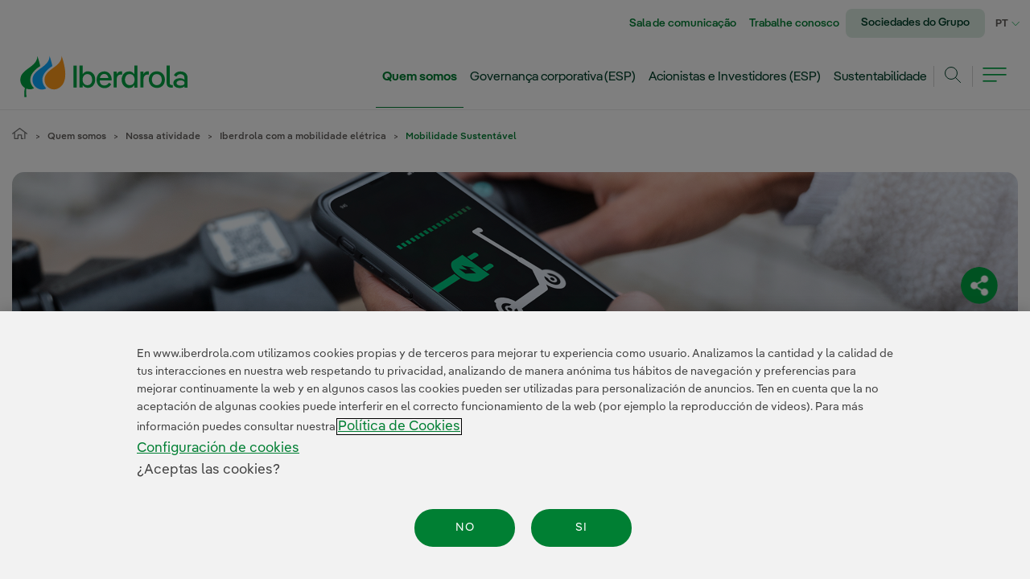

--- FILE ---
content_type: text/html;charset=UTF-8
request_url: https://www.iberdrola.com/sustentabilidade/mobilidade-sustentavel
body_size: 86510
content:




































	
		
			<!DOCTYPE html>






























































<html class="ltr " dir="ltr" lang="pt-BR">
<head>

	<!-- Google Tag Manager -->
<script>(function(w,d,s,l,i){w[l]=w[l]||[];w[l].push({'gtm.start':new Date().getTime(),event:'gtm.js'});var f=d.getElementsByTagName(s)[0],j=d.createElement(s),dl=l!='dataLayer'?'&l='+l:'';j.async=true;j.src='https://www.googletagmanager.com/gtm.js?id='+i+dl;f.parentNode.insertBefore(j,f);})(window,document,'script','dataLayer','GTM-PZL8F9');</script>
<!-- End Google Tag Manager -->

	<link rel="stylesheet" href="/combo/?minifierType=css&t=1768897554000&/o/iberdrola-corporativo-theme/css/fonts_iberdrola.css" as="style">
	<title>Plano de Mobilidade Sustentável - Iberdrola</title>

	<meta content="initial-scale=1.0, width=device-width" name="viewport" />








		













		
		
		
		




	

		


		
		
		
		






		
		
		
		












		
			

























































<meta content="text/html; charset=UTF-8" http-equiv="content-type" />









<meta content="Iberdrola implantou seu plano de mobilidade sustentável e inteligente para contribuir com o uso racional dos meios de transporte. Conheça nossa estratégia e ações!" lang="pt-BR" name="description" />


<script data-senna-track="permanent" src="/combo?browserId=other&minifierType=js&languageId=pt_BR&t=1768901125198&/o/frontend-js-jquery-web/jquery/jquery.min.js&/o/frontend-js-jquery-web/jquery/bootstrap.bundle.min.js&/o/frontend-js-jquery-web/jquery/collapsible_search.js&/o/frontend-js-jquery-web/jquery/fm.js&/o/frontend-js-jquery-web/jquery/form.js&/o/frontend-js-jquery-web/jquery/popper.min.js&/o/frontend-js-jquery-web/jquery/side_navigation.js" type="text/javascript"></script>
<link data-senna-track="permanent" href="/o/frontend-theme-font-awesome-web/css/main.css" rel="stylesheet" type="text/css" />


<link href="https://www.iberdrola.com/o/iberdrola-corporativo-theme/images/favicon.ico" rel="icon" />





	

		
			
				
			
		

	

		
			
				
			
			

	

		
			
				
			
			

	

		
			
				
			
			

	

		
			
				
			
			

	





<link class="lfr-css-file" data-senna-track="temporary" href="https://www.iberdrola.com/o/iberdrola-corporativo-theme/css/clay.css?browserId=other&amp;themeId=iberdrolacorporativo_WAR_iberdrolacorporativotheme&amp;minifierType=css&amp;languageId=pt_BR&amp;t=1768897554000" id="liferayAUICSS" rel="stylesheet" type="text/css" />



<link data-senna-track="temporary" href="/o/frontend-css-web/main.css?browserId=other&amp;themeId=iberdrolacorporativo_WAR_iberdrolacorporativotheme&amp;minifierType=css&amp;languageId=pt_BR&amp;t=1768901106247" id="liferayPortalCSS" rel="stylesheet" type="text/css" />









	

	





	



	

		<link data-senna-track="temporary" href="/combo?browserId=other&amp;minifierType=&amp;themeId=iberdrolacorporativo_WAR_iberdrolacorporativotheme&amp;languageId=pt_BR&amp;com_iberdrola_wcorp_compartir_rrss_CompartirRrssPortlet:%2Fcss%2FfuncionalidadesCompartirSubhomeRRSS.css&amp;com_iberdrola_wcorp_compartir_rrss_CompartirRrssPortlet:%2Fcss%2FcompartirSubhomeRRSS.css&amp;com_iberdrola_wcorp_estaticos_WcorpEstaticosPortlet_INSTANCE_k9pe3zw3qpI7:%2Fcss%2Fmain.css&amp;com_iberdrola_wcorp_newsletter_NewsletterPortlet:%2Fcss%2Fnewsletter.css&amp;com_liferay_asset_publisher_web_portlet_AssetPublisherPortlet_INSTANCE_hfM1P7Hhbcf2:%2Fcss%2Fmain.css&amp;com_liferay_journal_content_web_portlet_JournalContentPortlet_INSTANCE_bHwWfK3Fkv9t:%2Fcss%2Fmain.css&amp;com_liferay_portal_search_web_search_bar_portlet_SearchBarPortlet_INSTANCE_templateSearch:%2Fcss%2Fmain.css&amp;com_liferay_product_navigation_product_menu_web_portlet_ProductMenuPortlet:%2Fcss%2Fmain.css&amp;com_liferay_product_navigation_user_personal_bar_web_portlet_ProductNavigationUserPersonalBarPortlet:%2Fcss%2Fmain.css&amp;com_liferay_site_navigation_menu_web_portlet_SiteNavigationMenuPortlet:%2Fcss%2Fmain.css&amp;com_liferay_staging_bar_web_portlet_StagingBarPortlet:%2Fcss%2Fmain.css&amp;t=1768897554000" id="13d8db94" rel="stylesheet" type="text/css" />

	







<script data-senna-track="temporary" type="text/javascript">
	// <![CDATA[
		var Liferay = Liferay || {};

		Liferay.Browser = {
			acceptsGzip: function() {
				return false;
			},

			

			getMajorVersion: function() {
				return 131.0;
			},

			getRevision: function() {
				return '537.36';
			},
			getVersion: function() {
				return '131.0';
			},

			

			isAir: function() {
				return false;
			},
			isChrome: function() {
				return true;
			},
			isEdge: function() {
				return false;
			},
			isFirefox: function() {
				return false;
			},
			isGecko: function() {
				return true;
			},
			isIe: function() {
				return false;
			},
			isIphone: function() {
				return false;
			},
			isLinux: function() {
				return false;
			},
			isMac: function() {
				return true;
			},
			isMobile: function() {
				return false;
			},
			isMozilla: function() {
				return false;
			},
			isOpera: function() {
				return false;
			},
			isRtf: function() {
				return true;
			},
			isSafari: function() {
				return true;
			},
			isSun: function() {
				return false;
			},
			isWebKit: function() {
				return true;
			},
			isWindows: function() {
				return false;
			}
		};

		Liferay.Data = Liferay.Data || {};

		Liferay.Data.ICONS_INLINE_SVG = true;

		Liferay.Data.NAV_SELECTOR = '#navigation';

		Liferay.Data.NAV_SELECTOR_MOBILE = '#navigationCollapse';

		Liferay.Data.isCustomizationView = function() {
			return false;
		};

		Liferay.Data.notices = [
			null

			

			
		];

		Liferay.PortletKeys = {
			DOCUMENT_LIBRARY: 'com_liferay_document_library_web_portlet_DLPortlet',
			DYNAMIC_DATA_MAPPING: 'com_liferay_dynamic_data_mapping_web_portlet_DDMPortlet',
			ITEM_SELECTOR: 'com_liferay_item_selector_web_portlet_ItemSelectorPortlet'
		};

		Liferay.PropsValues = {
			JAVASCRIPT_SINGLE_PAGE_APPLICATION_TIMEOUT: 0,
			NTLM_AUTH_ENABLED: false,
			UPLOAD_SERVLET_REQUEST_IMPL_MAX_SIZE: 1073741824
		};

		Liferay.ThemeDisplay = {

			

			
				getLayoutId: function() {
					return '96';
				},

				

				getLayoutRelativeControlPanelURL: function() {
					return '/group/guest/~/control_panel/manage';
				},

				getLayoutRelativeURL: function() {
					return '/sustentabilidade/mobilidade-sustentavel';
				},
				getLayoutURL: function() {
					return 'https://www.iberdrola.com/sustentabilidade/mobilidade-sustentavel';
				},
				getParentLayoutId: function() {
					return '4035';
				},
				isControlPanel: function() {
					return false;
				},
				isPrivateLayout: function() {
					return 'false';
				},
				isVirtualLayout: function() {
					return false;
				},
			

			getBCP47LanguageId: function() {
				return 'pt-BR';
			},
			getCanonicalURL: function() {

				

				return 'https\x3a\x2f\x2fwww\x2eiberdrola\x2ecom\x2fsostenibilidad\x2fmovilidad-sostenible';
			},
			getCDNBaseURL: function() {
				return 'https://www.iberdrola.com';
			},
			getCDNDynamicResourcesHost: function() {
				return '';
			},
			getCDNHost: function() {
				return '';
			},
			getCompanyGroupId: function() {
				return '20129';
			},
			getCompanyId: function() {
				return '20102';
			},
			getDefaultLanguageId: function() {
				return 'es_ES';
			},
			getDoAsUserIdEncoded: function() {
				return '';
			},
			getLanguageId: function() {
				return 'pt_BR';
			},
			getParentGroupId: function() {
				return '20125';
			},
			getPathContext: function() {
				return '';
			},
			getPathImage: function() {
				return '/image';
			},
			getPathJavaScript: function() {
				return '/o/frontend-js-web';
			},
			getPathMain: function() {
				return '/c';
			},
			getPathThemeImages: function() {
				return 'https://www.iberdrola.com/o/iberdrola-corporativo-theme/images';
			},
			getPathThemeRoot: function() {
				return '/o/iberdrola-corporativo-theme';
			},
			getPlid: function() {
				return '114';
			},
			getPortalURL: function() {
				return 'https://www.iberdrola.com';
			},
			getRealUserId: function() {
				return '20106';
			},
			getScopeGroupId: function() {
				return '20125';
			},
			getScopeGroupIdOrLiveGroupId: function() {
				return '20125';
			},
			getSessionId: function() {
				return '';
			},
			getSiteAdminURL: function() {
				return 'https://www.iberdrola.com/group/guest/~/control_panel/manage?p_p_lifecycle=0&p_p_state=maximized&p_p_mode=view';
			},
			getSiteGroupId: function() {
				return '20125';
			},
			getURLControlPanel: function() {
				return '/group/control_panel?refererPlid=114';
			},
			getURLHome: function() {
				return 'https\x3a\x2f\x2fwww\x2eiberdrola\x2ecom\x2fweb\x2fguest';
			},
			getUserEmailAddress: function() {
				return '';
			},
			getUserId: function() {
				return '20106';
			},
			getUserName: function() {
				return '';
			},
			isAddSessionIdToURL: function() {
				return false;
			},
			isImpersonated: function() {
				return false;
			},
			isSignedIn: function() {
				return false;
			},

			isStagedPortlet: function() {
				
					
						return false;
					
				
			},

			isStateExclusive: function() {
				return false;
			},
			isStateMaximized: function() {
				return false;
			},
			isStatePopUp: function() {
				return false;
			}
		};

		var themeDisplay = Liferay.ThemeDisplay;

		Liferay.AUI = {

			

			getAvailableLangPath: function() {
				return 'available_languages.jsp?browserId=other&themeId=iberdrolacorporativo_WAR_iberdrolacorporativotheme&colorSchemeId=01&minifierType=js&languageId=pt_BR&t=1768926018168';
			},
			getCombine: function() {
				return true;
			},
			getComboPath: function() {
				return '/combo/?browserId=other&minifierType=&languageId=pt_BR&t=1768901162313&';
			},
			getDateFormat: function() {
				return '%d/%m/%Y';
			},
			getEditorCKEditorPath: function() {
				return '/o/frontend-editor-ckeditor-web';
			},
			getFilter: function() {
				var filter = 'raw';

				
					
						filter = 'min';
					
					

				return filter;
			},
			getFilterConfig: function() {
				var instance = this;

				var filterConfig = null;

				if (!instance.getCombine()) {
					filterConfig = {
						replaceStr: '.js' + instance.getStaticResourceURLParams(),
						searchExp: '\\.js$'
					};
				}

				return filterConfig;
			},
			getJavaScriptRootPath: function() {
				return '/o/frontend-js-web';
			},
			getLangPath: function() {
				return 'aui_lang.jsp?browserId=other&themeId=iberdrolacorporativo_WAR_iberdrolacorporativotheme&colorSchemeId=01&minifierType=js&languageId=pt_BR&t=1768901162313';
			},
			getPortletRootPath: function() {
				return '/html/portlet';
			},
			getStaticResourceURLParams: function() {
				return '?browserId=other&minifierType=&languageId=pt_BR&t=1768901162313';
			}
		};

		Liferay.authToken = 'cbUv0IeN';

		

		Liferay.currentURL = '\x2fsustentabilidade\x2fmobilidade-sustentavel';
		Liferay.currentURLEncoded = '\x252Fsustentabilidade\x252Fmobilidade-sustentavel';
	// ]]>
</script>

<script src="/o/js_loader_config?t=1768901125238" type="text/javascript"></script>
<script data-senna-track="permanent" src="/combo?browserId=other&minifierType=js&languageId=pt_BR&t=1768901162313&/o/frontend-js-web/loader/config.js&/o/frontend-js-web/loader/loader.js&/o/frontend-js-web/aui/aui/aui.js&/o/frontend-js-web/aui/aui-base-html5-shiv/aui-base-html5-shiv.js&/o/frontend-js-web/liferay/browser_selectors.js&/o/frontend-js-web/liferay/modules.js&/o/frontend-js-web/liferay/aui_sandbox.js&/o/frontend-js-web/misc/svg4everybody.js&/o/frontend-js-web/aui/arraylist-add/arraylist-add.js&/o/frontend-js-web/aui/arraylist-filter/arraylist-filter.js&/o/frontend-js-web/aui/arraylist/arraylist.js&/o/frontend-js-web/aui/array-extras/array-extras.js&/o/frontend-js-web/aui/array-invoke/array-invoke.js&/o/frontend-js-web/aui/attribute-base/attribute-base.js&/o/frontend-js-web/aui/attribute-complex/attribute-complex.js&/o/frontend-js-web/aui/attribute-core/attribute-core.js&/o/frontend-js-web/aui/attribute-observable/attribute-observable.js&/o/frontend-js-web/aui/attribute-extras/attribute-extras.js&/o/frontend-js-web/aui/base-base/base-base.js&/o/frontend-js-web/aui/base-pluginhost/base-pluginhost.js&/o/frontend-js-web/aui/classnamemanager/classnamemanager.js&/o/frontend-js-web/aui/datatype-xml-format/datatype-xml-format.js&/o/frontend-js-web/aui/datatype-xml-parse/datatype-xml-parse.js&/o/frontend-js-web/aui/dom-base/dom-base.js&/o/frontend-js-web/aui/dom-core/dom-core.js&/o/frontend-js-web/aui/dom-screen/dom-screen.js&/o/frontend-js-web/aui/dom-style/dom-style.js&/o/frontend-js-web/aui/event-base/event-base.js&/o/frontend-js-web/aui/event-custom-base/event-custom-base.js&/o/frontend-js-web/aui/event-custom-complex/event-custom-complex.js&/o/frontend-js-web/aui/event-delegate/event-delegate.js&/o/frontend-js-web/aui/event-focus/event-focus.js&/o/frontend-js-web/aui/event-hover/event-hover.js&/o/frontend-js-web/aui/event-key/event-key.js&/o/frontend-js-web/aui/event-mouseenter/event-mouseenter.js&/o/frontend-js-web/aui/event-mousewheel/event-mousewheel.js" type="text/javascript"></script>
<script data-senna-track="permanent" src="/combo?browserId=other&minifierType=js&languageId=pt_BR&t=1768901162313&/o/frontend-js-web/aui/event-outside/event-outside.js&/o/frontend-js-web/aui/event-resize/event-resize.js&/o/frontend-js-web/aui/event-simulate/event-simulate.js&/o/frontend-js-web/aui/event-synthetic/event-synthetic.js&/o/frontend-js-web/aui/intl/intl.js&/o/frontend-js-web/aui/io-base/io-base.js&/o/frontend-js-web/aui/io-form/io-form.js&/o/frontend-js-web/aui/io-queue/io-queue.js&/o/frontend-js-web/aui/io-upload-iframe/io-upload-iframe.js&/o/frontend-js-web/aui/io-xdr/io-xdr.js&/o/frontend-js-web/aui/json-parse/json-parse.js&/o/frontend-js-web/aui/json-stringify/json-stringify.js&/o/frontend-js-web/aui/node-base/node-base.js&/o/frontend-js-web/aui/node-core/node-core.js&/o/frontend-js-web/aui/node-event-delegate/node-event-delegate.js&/o/frontend-js-web/aui/node-event-simulate/node-event-simulate.js&/o/frontend-js-web/aui/node-focusmanager/node-focusmanager.js&/o/frontend-js-web/aui/node-pluginhost/node-pluginhost.js&/o/frontend-js-web/aui/node-screen/node-screen.js&/o/frontend-js-web/aui/node-style/node-style.js&/o/frontend-js-web/aui/oop/oop.js&/o/frontend-js-web/aui/plugin/plugin.js&/o/frontend-js-web/aui/pluginhost-base/pluginhost-base.js&/o/frontend-js-web/aui/pluginhost-config/pluginhost-config.js&/o/frontend-js-web/aui/querystring-stringify-simple/querystring-stringify-simple.js&/o/frontend-js-web/aui/queue-promote/queue-promote.js&/o/frontend-js-web/aui/selector-css2/selector-css2.js&/o/frontend-js-web/aui/selector-css3/selector-css3.js&/o/frontend-js-web/aui/selector-native/selector-native.js&/o/frontend-js-web/aui/selector/selector.js&/o/frontend-js-web/aui/widget-base/widget-base.js&/o/frontend-js-web/aui/widget-htmlparser/widget-htmlparser.js&/o/frontend-js-web/aui/widget-skin/widget-skin.js&/o/frontend-js-web/aui/widget-uievents/widget-uievents.js&/o/frontend-js-web/aui/yui-throttle/yui-throttle.js&/o/frontend-js-web/aui/aui-base-core/aui-base-core.js" type="text/javascript"></script>
<script data-senna-track="permanent" src="/combo?browserId=other&minifierType=js&languageId=pt_BR&t=1768901162313&/o/frontend-js-web/aui/aui-base-lang/aui-base-lang.js&/o/frontend-js-web/aui/aui-classnamemanager/aui-classnamemanager.js&/o/frontend-js-web/aui/aui-component/aui-component.js&/o/frontend-js-web/aui/aui-debounce/aui-debounce.js&/o/frontend-js-web/aui/aui-delayed-task-deprecated/aui-delayed-task-deprecated.js&/o/frontend-js-web/aui/aui-event-base/aui-event-base.js&/o/frontend-js-web/aui/aui-event-input/aui-event-input.js&/o/frontend-js-web/aui/aui-form-validator/aui-form-validator.js&/o/frontend-js-web/aui/aui-node-base/aui-node-base.js&/o/frontend-js-web/aui/aui-node-html5/aui-node-html5.js&/o/frontend-js-web/aui/aui-selector/aui-selector.js&/o/frontend-js-web/aui/aui-timer/aui-timer.js&/o/frontend-js-web/liferay/dependency.js&/o/frontend-js-web/liferay/dom_task_runner.js&/o/frontend-js-web/liferay/events.js&/o/frontend-js-web/liferay/language.js&/o/frontend-js-web/liferay/lazy_load.js&/o/frontend-js-web/liferay/liferay.js&/o/frontend-js-web/liferay/util.js&/o/frontend-js-web/liferay/global.bundle.js&/o/frontend-js-web/liferay/portal.js&/o/frontend-js-web/liferay/portlet.js&/o/frontend-js-web/liferay/workflow.js&/o/frontend-js-web/liferay/form.js&/o/frontend-js-web/liferay/form_placeholders.js&/o/frontend-js-web/liferay/icon.js&/o/frontend-js-web/liferay/menu.js&/o/frontend-js-web/liferay/notice.js&/o/frontend-js-web/liferay/poller.js&/o/frontend-js-web/aui/async-queue/async-queue.js&/o/frontend-js-web/aui/base-build/base-build.js&/o/frontend-js-web/aui/cookie/cookie.js&/o/frontend-js-web/aui/event-touch/event-touch.js&/o/frontend-js-web/aui/overlay/overlay.js&/o/frontend-js-web/aui/querystring-stringify/querystring-stringify.js&/o/frontend-js-web/aui/widget-child/widget-child.js&/o/frontend-js-web/aui/widget-position-align/widget-position-align.js&/o/frontend-js-web/aui/widget-position-constrain/widget-position-constrain.js&/o/frontend-js-web/aui/widget-position/widget-position.js" type="text/javascript"></script>
<script data-senna-track="permanent" src="/combo?browserId=other&minifierType=js&languageId=pt_BR&t=1768901162313&/o/frontend-js-web/aui/widget-stack/widget-stack.js&/o/frontend-js-web/aui/widget-stdmod/widget-stdmod.js&/o/frontend-js-web/aui/aui-aria/aui-aria.js&/o/frontend-js-web/aui/aui-io-plugin-deprecated/aui-io-plugin-deprecated.js&/o/frontend-js-web/aui/aui-io-request/aui-io-request.js&/o/frontend-js-web/aui/aui-loading-mask-deprecated/aui-loading-mask-deprecated.js&/o/frontend-js-web/aui/aui-overlay-base-deprecated/aui-overlay-base-deprecated.js&/o/frontend-js-web/aui/aui-overlay-context-deprecated/aui-overlay-context-deprecated.js&/o/frontend-js-web/aui/aui-overlay-manager-deprecated/aui-overlay-manager-deprecated.js&/o/frontend-js-web/aui/aui-overlay-mask-deprecated/aui-overlay-mask-deprecated.js&/o/frontend-js-web/aui/aui-parse-content/aui-parse-content.js&/o/frontend-js-web/liferay/layout_exporter.js&/o/frontend-js-web/liferay/session.js&/o/frontend-js-web/liferay/deprecated.js" type="text/javascript"></script>




	

	<script data-senna-track="temporary" src="/o/js_bundle_config?t=1768901144700" type="text/javascript"></script>


<script data-senna-track="temporary" type="text/javascript">
	// <![CDATA[
		
			
				
		

		

		
	// ]]>
</script>





	
		

			

			
		
		



	
		

			

			
		
	












	

	





	



	

		<script data-senna-track="temporary" src="/combo?browserId=other&amp;minifierType=&amp;themeId=iberdrolacorporativo_WAR_iberdrolacorporativotheme&amp;languageId=pt_BR&amp;com_liferay_staging_bar_web_portlet_StagingBarPortlet:%2Fjs%2Fstaging.js&amp;com_liferay_staging_bar_web_portlet_StagingBarPortlet:%2Fjs%2Fstaging_branch.js&amp;com_liferay_staging_bar_web_portlet_StagingBarPortlet:%2Fjs%2Fstaging_version.js&amp;t=1768897554000" type="text/javascript"></script>

	













	<style data-senna-track="temporary">
.contenidoTituloH1 {
    margin-top:24px !important;
}
.contenidoInterior h1#h1-interior {
    font-family: IberPangea, sans-serif !important;
    font-size: 32px !important;
    border: none !important;
    line-height: 36px !important;
    letter-spacing: 0px !important;
    color: #00402A !important;
    padding-left: 0em !important;
    margin-bottom: 14px !important;
}
@media screen and (max-width: 47.95em) {
        .contenidoInterior h1#h1-interior {
            font-size: 26px !important;
        }
    }
#decPagination div.contenidoTituloH1{
    max-width:980px;
    margin: 0 auto 25px;
}
#decPagination div.contenidoTituloH1 h1{
    font-family:IberPangea Medium, sans-serif;
    font-size: 32px;
    line-height:36px;
    color:#00402A;
}
@media all and (max-width:500px){
    #decPagination div.contenidoTituloH1 h1{
        font-size: 26px;
        line-height:36px;
    }
}

</style>
<style data-senna-track="temporary">
    div.contenidoCentrado div.contenidoInterior div.containerInterior p.tag-categorias a.tag-categoria:focus{
        outline: 2px solid rgba(0, 0, 0, 0.7) !important;
    }
    p.tag-categorias > .tag-categoria {
        width: auto !important;
        max-width: inherit !important;
    }
    
    div.faldon h2 {
        width: 100%;
        float: left;
        font-size: 1.26em;
        font-family: IberPangeaText Light, sans-serif;
        margin-bottom: 2em;
        border-bottom: 1px solid #e0e0e0;
        padding-bottom: .8em;
        color: #427314 !important;

        line-height: 1.35em;
        margin-top: .75em;
    }
    .contenidoInterior div.faldon h2+ul li:before {
        margin: .15em 0 0 -1.75em;
        font-size: 1em;
    }
    .cursiva_texto {
        font-style: italic;
    }
    .contenidoInterior h1 {
		font-family: 'IberPangea', sans-serif !important;
		font-size: 32px !important;
		border: none !important;
		line-height: 36px !important;
		letter-spacing: 0px !important;
		color: #00402A !important;
		padding-left: 0em !important;
		margin-bottom: 14px !important;
	}
    p span.table a.enlace-actualidad[href*="/tag/"],
    p span.table a.enlace-actualidad[href*="/label/"],
    p.tag-categorias a.tag-categoria[href*="/tag/"],
    p.tag-categorias a.tag-categoria[href*="/label/"]{
        line-height: 23px !important;
    }
    .contenidoInterior #contenidoEntradilla p.entradilla {
        font-family: IberPangeaText, sans-serif !important;
        font-size: 17px !important;
        line-height: 23px !important;
        font-weight: 700;
        color: #615D5A !important;
        margin-top: 2em;
    }
      
    .contenidoInterior h2#subtitulo{
        font-family: 'IberPangea', sans-serif !important;
        margin-bottom: 0.4em;
    }
   #decPagination div.containerInterior{
        max-width:980px;
        margin:0 auto 25px;
    }
    #decPagination div.containerInterior h1#titulo{
        font-family:"Iberpangea Medium";
        font-size:32px;
        line-height:36px;
        color:#00402A;
        text-transform:none;
        border-left:none;
        margin-top:20px;
    }
    #decPagination div.containerInterior h2#subtitulo{
        font-family:"Iberpangea Medium";
        font-size:45px;
        line-height:45px;
        color:#007F33;
        margin-bottom:20px;
    }
    #decPagination div.containerInterior p.tag-categorias{
        margin-bottom:30px !important;
    }
    #decPagination div.containerInterior p.tag-categorias a.tag-categoria{
        margin-right:20px;
        color:#00402A;
    }
    #decPagination div.containerInterior div#contenidoEntradilla p.entradilla{
        font-family:"IberpangeaText";
        font-size:20px ;
        line-height:26px;
        color:#615D5A;
    }
    @media all and (max-width:500px){
        #decPagination div.containerInterior h1#titulo{
            font-size:26px;
            line-height:36px;
        }
        #decPagination div.containerInterior h2#subtitulo{
            font-size:35px;
            line-height:35px;
            margin-bottom:20px;
        }
        #decPagination div.containerInterior div#contenidoEntradilla p.entradilla{
            font-family:"IberpangeaText Bold";
            font-size:16px ;
            line-height:24px;
        }
    }
    @media screen and (max-width: 47.95em) {
        .contenidoInterior h1 {
            font-size: 26px !important;
        }
        .contenidoInterior h2#subtitulo{
            font-size: 35px;
            line-height: 35px;
            color: #007F33 !important;
            margin-bottom: 1em;
        }
        .contenidoInterior #contenidoEntradilla p.entradilla {
            margin-top: 0.8em;
        }
        .contenidoInterior #contenidoEntradilla p.entradilla {
            line-height: 24px !important;
        }
    }


</style>
<style data-senna-track="temporary">

    section.container-txtImg {
        max-width: 1256px !important;
        width: 100%;
        margin-inline: auto;
        background-position: 100% 100%;
        background-repeat: no-repeat;
        background-size: contain;
        
        padding-bottom:40px;
        margin:auto;
        border-radius:15px;
        -webkit-border-radius: 15px;
        -moz-border-radius: 15px;
    }
    section.container-txtImg.container-ImgBG-wkcq_ {

            background-color: #fff5ec;
            padding-top: 30px;
            margin-top: 30px;
            margin-bottom: 40px;

    }
    section.container-txtImg .titulo_mod, section.container-txtImg .subtitulos_mod{
        max-width: 980px;
        margin: auto;
    }
    section.container-txtImg .texto a {
        font-family: 'IberPangeaText Bold', sans-serif !important;
        color: #007F33;
    }
    section.container-txtImg .texto a:hover {
        text-decoration:underline;
    }
    section.container-txtImg .texto strong {
        font-family: 'IberPangeaText Bold', sans-serif !important;
    }
    section.container-txtImg h2,
    section.container-txtImg h3,
    section.container-txtImg h4,
    section.container-txtImg h5 {
        font-family: "IberPangea Medium", sans-serif;
        color: #00402A !important;
        text-align: left;
    }
    section.container-txtImg h2,
    section.container-txtImg h3,
    section.container-txtImg p{
        font-size: 32px;
        line-height: 36px;
    }
    section.container-txtImg .subtitulos_mod h4,section.container-txtImg .subtitulos_mod p {
        font-size: 26px;
        line-height: 34px;
        padding: 0px 0;
        margin: 0px 0px 20px 0px;
        color:#00402A !important;
        font-family: "IberPangea Medium", sans-serif;
        text-align: left;
    }
    section.container-txtImg .texto h5, section.container-txtImg .lista-iconos p.IconoTitulo {
        font-size: 24px;
        line-height: 30px;
        padding: 0px 0px 5px;
        margin: 0;
    }
    section.container-txtImg .lista-iconos p.IconoTitulo {
        font-family: "IberPangea", sans-serif;
        color: #00402A !important;
        font-weight: 400;
    }
    section.container-txtImg .subtitulos_mod h4::before,
    section.container-txtImg .subtitulos_mod p::before,
    section.container-txtImg .texto h5::before{
        display:none;
    }
    section.container-txtImg .listado .lista-iconos .iconoTexto .TextoItem ul {
        margin-top:0;
    }
    section.container-txtImg .listado .lista-iconos {
        border-bottom: 1px solid #d3d4d3;
    }
    section.container-txtImg .listado .lista-iconos:first-child {
        border-top: 1px solid #d3d4d3;
        padding-top: 20px;
    }
    section.container-txtImg .texto, section.container-txtImg .lista-iconos {
        max-width: 980px;
        margin: 0 auto 25px;
    }
    section.container-txtImg .imagen {
        margin: auto;
        max-width: 980px;
        margin-bottom:30px;
        text-align: center;
        width: 95%;
    }
    #decContenedorInterior #decContenidosCentrales .contenidoInterior.container 
    section.container-txtImg.container-ImgBG-wkcq_ .imagen{
        width: 100%;
    }
    section.container-txtImg .texto .contenido ul {
        padding: 0;
    }
    section.container-txtImg .texto .contenido ul li {
        list-style: none;
        display: flex;
        justify-content: space-between;
        align-items: center;
        margin-bottom: 20px;
    }
    section.container-txtImg .contenido ul li .texto {
        width: 90%;
    }
    section.container-txtImg .iconoTexto {
        display: flex;
    }
    section.container-txtImg .iconoItem {
        max-width: 60px;
        margin-right:20px;
        margin-bottom:0px;
    }
    section.container-txtImg .iconoItem.empty {
        width: 100%;
    }
    section.container-txtImg .TextoItem {
        width: 85%;
    }
    section.container-txtImg .TextoItem .IconoDescripcion p{
        font-family: IberPangeaText light, sans-serif;
        font-size: 17px;
        line-height: 23px;
        color: #615D5A;
    }
    section.container-txtImg .TextoItem .IconoDescripcion strong{
        font-family: 'IberPangeaText Bold', sans-serif;
    }
    section.container-txtImg .TextoItem .IconoDescripcion a{
        font-family: 'IberPangeaText Bold', sans-serif;
        color:#007F33;
    }
    section.container-txtImg .TextoItem .IconoDescripcion a:hover{
        text-decoration:underline;
    }
    section.container-txtImg .botonCTA {
        height: 42px;
        margin-bottom: 30px;
    }
    section.container-txtImg a.IconoCTA {
        font-family: 'IberPangea Medium', sans-serif !important;
        color: #00402A  !important;
        background-color: rgba(255,255,255,0);
        font-size: 16px;
        line-height: 26px;
        font-weight: 500;
        letter-spacing: 0px;
        text-align: center;
        text-decoration: none;
        display: inline-block;
        border-radius: 24.5px;
        border: 1px solid #007F33;
        min-width: auto;
        padding: 10px 20px 10px;
        transition: all 0.5s;
        margin-bottom:40px;
        margin-top: -0.5em;
    }
    section.container-txtImg a.IconoCTA:focus{
        outline-width: 2px;
        outline-offset: 0;
    }
    section.container-txtImg a.IconoCTA:hover {
        color: #ffffff !important;
        background-color: #007F33;
    }
    section.container-txtImg .titulo_mod h3,section.container-txtImg .titulo_mod p{
        font-family: "IberPangea Medium", sans-serif !important;
        color: #007F33 !important;
        padding-left: 0px !important;
    }
    section.container-txtImg .texto p, section.container-txtImg .TextoItem .IconoDescripcion p {
        font-family: 'IberPangeaText', sans-serif;
        font-size: 17px;
        line-height: 27px;
        color: #615D5A;
    }
    section.container-txtImg .imagen img {
        border-radius: 15px;
        width: 100%;
        height: auto;
    }
    section.container-txtImg .texto p span {
        color: #615D5A;
        font-family: IberPangeaText, sans-serif;
    }

    @media only screen and (max-width: 1250px) {
        section.container-txtImg .contenido ul li .texto {
            width: 95%;
        }
        section.container-txtImg .texto .contenido ul li {
            list-style: none;
            display: flex;
            justify-content: left;
            align-items: center;
            margin-bottom: 20px;
        }
    }

    @media only screen and (max-width: 1100px){
        section.container-txtImg.container-ImgBG-wkcq_{
            padding: 30px 80px;
        }
    }

    @media screen and (min-width: 59.94em){
        #decContenedorInterior #decContenidosCentrales .contenidoInterior.container
        section.container-txtImg.container-ImgBG-wkcq_{
            padding: 10px 30px;
        }
    }

    @media only screen and (max-width: 740px) {
        section.container-txtImg.container-ImgBG-wkcq_ {
                padding: 30px 15px;
        }
        section.container-txtImg .titulo_mod h2, section.container-txtImgBg .titulo_mod h3,section.container-txtImgBg .titulo_mod p{
                font-size: 26px !important;
                line-height: 30px !important;
                width: 100% !important;
        }
        section.container-txtImg .subtitulos_mod h4, section.container-txtImg .subtitulos_mod p {
            font-size: 20px;
            line-height: 28px;
            width: 100% !important;
        }
        section.container-txtImg .texto h5 {
            font-size: 19px;
            line-height: 22px;
            padding: 20px 0;
            margin: 0;
            width: 95% !important;
        }
        section.container-txtImg .texto, section.container-txtImg .lista-iconos {
            width: 100%;
            margin: 15px auto;
        }
        section.container-txtImg h2,
        section.container-txtImg .titulo_mod h3,section.container-txtImg .titulo_mod p{
            font-size: 26px;
            line-height: 30px;}
        section.container-txtImg .iconoTexto {
            display: block;
        }
        section.container-txtImg .texto , section.container-txtImgBg .texto h3 {
            width: 100%;
        }
        section.container-txtImg .texto h5, section.container-txtImg .lista-iconos p.IconoTitulo {
            font-size: 18px;
            line-height: 24px;
        }
        section.container-txtImg .iconoItem {
            margin-bottom: 20px;
        }
        section.container-txtImg.container-ImgBG-wkcq_ .titulo_mod h2::before,
        section.container-txtImg.container-ImgBG-wkcq_ .titulo_mod p::before,
        section.container-txtImg.container-ImgBG-wkcq_ .titulo_mod h3::before{
            margin-left: 0px;
        }
        #decContenedorInterior #decContenidosCentrales .contenidoInterior.container
        section.container-txtImg.container-ImgBG-wkcq_ .titulo_mod h3, section.container-txtImg.container-ImgBG-wkcq_ .titulo_mod p{
            margin-bottom: 5px;
        }
        #decContenedorInterior #decContenidosCentrales .contenidoInterior.container
        section.container-txtImg.container-ImgBG-wkcq_ .subtitulos_mod h4,
        #decContenedorInterior #decContenidosCentrales .contenidoInterior.container
        section.container-txtImg.container-ImgBG-wkcq_ .subtitulos_mod p,
        #decContenedorInterior #decContenidosCentrales .contenidoInterior.container
        section.container-txtImg.container-ImgBG-wkcq_ .subtitulos_mod h5{
            margin-bottom: 0px;
            padding-bottom: 10px !important;
        }
    }

    @media only screen and (max-width: 480px) {
        section.container-txtImg .texto {
            width: 100% !important;
        }
        section.container-txtImg h2, section.container-txtImg h3 {
            font-size: 26px;
            line-height: 30px;
        }
        section.container-txtImg h2, section.container-txtImg h3, section.container-txtImg h4, section.container-txtImg h5, section.container-txtImg h6 {
            width: 100% !important;
            padding-bottom: 30px !important;
            padding-top: 20px;
        }
        section.container-txtImg h4, section.container-txtImg h5, section.container-txtImg h6 {
            width: 100% !important;
            padding-bottom: 0px !important;
            padding-top: 20px;
        }
        section.container-txtImg.container-ImgBG-wkcq_ {
                padding:10px;
        }
        section.container-txtImg .TextoItem {
            width: 100%;
        }
    }

</style>
<style data-senna-track="temporary">

    section.container-txtImg {
        max-width: 1256px !important;
        width: 100%;
        margin-inline: auto;
        background-position: 100% 100%;
        background-repeat: no-repeat;
        background-size: contain;
        
        padding-bottom:40px;
        margin:auto;
        border-radius:15px;
        -webkit-border-radius: 15px;
        -moz-border-radius: 15px;
    }
    section.container-txtImg.container-ImgBG-kxgx_ {

            background-color: #ffffff;
            padding-top: 30px;
            margin-top: 30px;
            margin-bottom: 40px;

    }
    section.container-txtImg .titulo_mod, section.container-txtImg .subtitulos_mod{
        max-width: 980px;
        margin: auto;
    }
    section.container-txtImg .texto a {
        font-family: 'IberPangeaText Bold', sans-serif !important;
        color: #007F33;
    }
    section.container-txtImg .texto a:hover {
        text-decoration:underline;
    }
    section.container-txtImg .texto strong {
        font-family: 'IberPangeaText Bold', sans-serif !important;
    }
    section.container-txtImg h2,
    section.container-txtImg h3,
    section.container-txtImg h4,
    section.container-txtImg h5 {
        font-family: "IberPangea Medium", sans-serif;
        color: #00402A !important;
        text-align: left;
    }
    section.container-txtImg h2,
    section.container-txtImg h3,
    section.container-txtImg p{
        font-size: 32px;
        line-height: 36px;
    }
    section.container-txtImg .subtitulos_mod h4,section.container-txtImg .subtitulos_mod p {
        font-size: 26px;
        line-height: 34px;
        padding: 0px 0;
        margin: 0px 0px 20px 0px;
        color:#00402A !important;
        font-family: "IberPangea Medium", sans-serif;
        text-align: left;
    }
    section.container-txtImg .texto h5, section.container-txtImg .lista-iconos p.IconoTitulo {
        font-size: 24px;
        line-height: 30px;
        padding: 0px 0px 5px;
        margin: 0;
    }
    section.container-txtImg .lista-iconos p.IconoTitulo {
        font-family: "IberPangea", sans-serif;
        color: #00402A !important;
        font-weight: 400;
    }
    section.container-txtImg .subtitulos_mod h4::before,
    section.container-txtImg .subtitulos_mod p::before,
    section.container-txtImg .texto h5::before{
        display:none;
    }
    section.container-txtImg .listado .lista-iconos .iconoTexto .TextoItem ul {
        margin-top:0;
    }
    section.container-txtImg .listado .lista-iconos {
        border-bottom: 1px solid #d3d4d3;
    }
    section.container-txtImg .listado .lista-iconos:first-child {
        border-top: 1px solid #d3d4d3;
        padding-top: 20px;
    }
    section.container-txtImg .texto, section.container-txtImg .lista-iconos {
        max-width: 980px;
        margin: 0 auto 25px;
    }
    section.container-txtImg .imagen {
        margin: auto;
        max-width: 980px;
        margin-bottom:30px;
        text-align: center;
        width: 95%;
    }
    #decContenedorInterior #decContenidosCentrales .contenidoInterior.container 
    section.container-txtImg.container-ImgBG-kxgx_ .imagen{
        width: 100%;
    }
    section.container-txtImg .texto .contenido ul {
        padding: 0;
    }
    section.container-txtImg .texto .contenido ul li {
        list-style: none;
        display: flex;
        justify-content: space-between;
        align-items: center;
        margin-bottom: 20px;
    }
    section.container-txtImg .contenido ul li .texto {
        width: 90%;
    }
    section.container-txtImg .iconoTexto {
        display: flex;
    }
    section.container-txtImg .iconoItem {
        max-width: 60px;
        margin-right:20px;
        margin-bottom:0px;
    }
    section.container-txtImg .iconoItem.empty {
        width: 100%;
    }
    section.container-txtImg .TextoItem {
        width: 85%;
    }
    section.container-txtImg .TextoItem .IconoDescripcion p{
        font-family: IberPangeaText light, sans-serif;
        font-size: 17px;
        line-height: 23px;
        color: #615D5A;
    }
    section.container-txtImg .TextoItem .IconoDescripcion strong{
        font-family: 'IberPangeaText Bold', sans-serif;
    }
    section.container-txtImg .TextoItem .IconoDescripcion a{
        font-family: 'IberPangeaText Bold', sans-serif;
        color:#007F33;
    }
    section.container-txtImg .TextoItem .IconoDescripcion a:hover{
        text-decoration:underline;
    }
    section.container-txtImg .botonCTA {
        height: 42px;
        margin-bottom: 30px;
    }
    section.container-txtImg a.IconoCTA {
        font-family: 'IberPangea Medium', sans-serif !important;
        color: #00402A  !important;
        background-color: rgba(255,255,255,0);
        font-size: 16px;
        line-height: 26px;
        font-weight: 500;
        letter-spacing: 0px;
        text-align: center;
        text-decoration: none;
        display: inline-block;
        border-radius: 24.5px;
        border: 1px solid #007F33;
        min-width: auto;
        padding: 10px 20px 10px;
        transition: all 0.5s;
        margin-bottom:40px;
        margin-top: -0.5em;
    }
    section.container-txtImg a.IconoCTA:focus{
        outline-width: 2px;
        outline-offset: 0;
    }
    section.container-txtImg a.IconoCTA:hover {
        color: #ffffff !important;
        background-color: #007F33;
    }
    section.container-txtImg .titulo_mod h3,section.container-txtImg .titulo_mod p{
        font-family: "IberPangea Medium", sans-serif !important;
        color: #007F33 !important;
        padding-left: 0px !important;
    }
    section.container-txtImg .texto p, section.container-txtImg .TextoItem .IconoDescripcion p {
        font-family: 'IberPangeaText', sans-serif;
        font-size: 17px;
        line-height: 27px;
        color: #615D5A;
    }
    section.container-txtImg .imagen img {
        border-radius: 15px;
        width: 100%;
        height: auto;
    }
    section.container-txtImg .texto p span {
        color: #615D5A;
        font-family: IberPangeaText, sans-serif;
    }

    @media only screen and (max-width: 1250px) {
        section.container-txtImg .contenido ul li .texto {
            width: 95%;
        }
        section.container-txtImg .texto .contenido ul li {
            list-style: none;
            display: flex;
            justify-content: left;
            align-items: center;
            margin-bottom: 20px;
        }
    }

    @media only screen and (max-width: 1100px){
        section.container-txtImg.container-ImgBG-kxgx_{
            padding: 30px 80px;
        }
    }

    @media screen and (min-width: 59.94em){
        #decContenedorInterior #decContenidosCentrales .contenidoInterior.container
        section.container-txtImg.container-ImgBG-kxgx_{
            padding: 10px 30px;
        }
    }

    @media only screen and (max-width: 740px) {
        section.container-txtImg.container-ImgBG-kxgx_ {
                padding: 30px 15px;
        }
        section.container-txtImg .titulo_mod h2, section.container-txtImgBg .titulo_mod h3,section.container-txtImgBg .titulo_mod p{
                font-size: 26px !important;
                line-height: 30px !important;
                width: 100% !important;
        }
        section.container-txtImg .subtitulos_mod h4, section.container-txtImg .subtitulos_mod p {
            font-size: 20px;
            line-height: 28px;
            width: 100% !important;
        }
        section.container-txtImg .texto h5 {
            font-size: 19px;
            line-height: 22px;
            padding: 20px 0;
            margin: 0;
            width: 95% !important;
        }
        section.container-txtImg .texto, section.container-txtImg .lista-iconos {
            width: 100%;
            margin: 15px auto;
        }
        section.container-txtImg h2,
        section.container-txtImg .titulo_mod h3,section.container-txtImg .titulo_mod p{
            font-size: 26px;
            line-height: 30px;}
        section.container-txtImg .iconoTexto {
            display: block;
        }
        section.container-txtImg .texto , section.container-txtImgBg .texto h3 {
            width: 100%;
        }
        section.container-txtImg .texto h5, section.container-txtImg .lista-iconos p.IconoTitulo {
            font-size: 18px;
            line-height: 24px;
        }
        section.container-txtImg .iconoItem {
            margin-bottom: 20px;
        }
        section.container-txtImg.container-ImgBG-kxgx_ .titulo_mod h2::before,
        section.container-txtImg.container-ImgBG-kxgx_ .titulo_mod p::before,
        section.container-txtImg.container-ImgBG-kxgx_ .titulo_mod h3::before{
            margin-left: 0px;
        }
        #decContenedorInterior #decContenidosCentrales .contenidoInterior.container
        section.container-txtImg.container-ImgBG-kxgx_ .titulo_mod h3, section.container-txtImg.container-ImgBG-kxgx_ .titulo_mod p{
            margin-bottom: 5px;
        }
        #decContenedorInterior #decContenidosCentrales .contenidoInterior.container
        section.container-txtImg.container-ImgBG-kxgx_ .subtitulos_mod h4,
        #decContenedorInterior #decContenidosCentrales .contenidoInterior.container
        section.container-txtImg.container-ImgBG-kxgx_ .subtitulos_mod p,
        #decContenedorInterior #decContenidosCentrales .contenidoInterior.container
        section.container-txtImg.container-ImgBG-kxgx_ .subtitulos_mod h5{
            margin-bottom: 0px;
            padding-bottom: 10px !important;
        }
    }

    @media only screen and (max-width: 480px) {
        section.container-txtImg .texto {
            width: 100% !important;
        }
        section.container-txtImg h2, section.container-txtImg h3 {
            font-size: 26px;
            line-height: 30px;
        }
        section.container-txtImg h2, section.container-txtImg h3, section.container-txtImg h4, section.container-txtImg h5, section.container-txtImg h6 {
            width: 100% !important;
            padding-bottom: 30px !important;
            padding-top: 20px;
        }
        section.container-txtImg h4, section.container-txtImg h5, section.container-txtImg h6 {
            width: 100% !important;
            padding-bottom: 0px !important;
            padding-top: 20px;
        }
        section.container-txtImg.container-ImgBG-kxgx_ {
                padding:10px 0px;
        }
        section.container-txtImg .TextoItem {
            width: 100%;
        }
    }

</style>
<style data-senna-track="temporary">

    section.container-txtImg {
        max-width: 1256px !important;
        width: 100%;
        margin-inline: auto;
        background-position: 100% 100%;
        background-repeat: no-repeat;
        background-size: contain;
        
        padding-bottom:40px;
        margin:auto;
        border-radius:15px;
        -webkit-border-radius: 15px;
        -moz-border-radius: 15px;
    }
    section.container-txtImg.container-ImgBG-vwgw_ {

            background-color: #ffffff;
            padding-top: 30px;
            margin-top: 30px;
            margin-bottom: 40px;

    }
    section.container-txtImg .titulo_mod, section.container-txtImg .subtitulos_mod{
        max-width: 980px;
        margin: auto;
    }
    section.container-txtImg .texto a {
        font-family: 'IberPangeaText Bold', sans-serif !important;
        color: #007F33;
    }
    section.container-txtImg .texto a:hover {
        text-decoration:underline;
    }
    section.container-txtImg .texto strong {
        font-family: 'IberPangeaText Bold', sans-serif !important;
    }
    section.container-txtImg h2,
    section.container-txtImg h3,
    section.container-txtImg h4,
    section.container-txtImg h5 {
        font-family: "IberPangea Medium", sans-serif;
        color: #00402A !important;
        text-align: left;
    }
    section.container-txtImg h2,
    section.container-txtImg h3,
    section.container-txtImg p{
        font-size: 32px;
        line-height: 36px;
    }
    section.container-txtImg .subtitulos_mod h4,section.container-txtImg .subtitulos_mod p {
        font-size: 26px;
        line-height: 34px;
        padding: 0px 0;
        margin: 0px 0px 20px 0px;
        color:#00402A !important;
        font-family: "IberPangea Medium", sans-serif;
        text-align: left;
    }
    section.container-txtImg .texto h5, section.container-txtImg .lista-iconos p.IconoTitulo {
        font-size: 24px;
        line-height: 30px;
        padding: 0px 0px 5px;
        margin: 0;
    }
    section.container-txtImg .lista-iconos p.IconoTitulo {
        font-family: "IberPangea", sans-serif;
        color: #00402A !important;
        font-weight: 400;
    }
    section.container-txtImg .subtitulos_mod h4::before,
    section.container-txtImg .subtitulos_mod p::before,
    section.container-txtImg .texto h5::before{
        display:none;
    }
    section.container-txtImg .listado .lista-iconos .iconoTexto .TextoItem ul {
        margin-top:0;
    }
    section.container-txtImg .listado .lista-iconos {
        border-bottom: 1px solid #d3d4d3;
    }
    section.container-txtImg .listado .lista-iconos:first-child {
        border-top: 1px solid #d3d4d3;
        padding-top: 20px;
    }
    section.container-txtImg .texto, section.container-txtImg .lista-iconos {
        max-width: 980px;
        margin: 0 auto 25px;
    }
    section.container-txtImg .imagen {
        margin: auto;
        max-width: 980px;
        margin-bottom:30px;
        text-align: center;
        width: 95%;
    }
    #decContenedorInterior #decContenidosCentrales .contenidoInterior.container 
    section.container-txtImg.container-ImgBG-vwgw_ .imagen{
        width: 100%;
    }
    section.container-txtImg .texto .contenido ul {
        padding: 0;
    }
    section.container-txtImg .texto .contenido ul li {
        list-style: none;
        display: flex;
        justify-content: space-between;
        align-items: center;
        margin-bottom: 20px;
    }
    section.container-txtImg .contenido ul li .texto {
        width: 90%;
    }
    section.container-txtImg .iconoTexto {
        display: flex;
    }
    section.container-txtImg .iconoItem {
        max-width: 60px;
        margin-right:20px;
        margin-bottom:0px;
    }
    section.container-txtImg .iconoItem.empty {
        width: 100%;
    }
    section.container-txtImg .TextoItem {
        width: 85%;
    }
    section.container-txtImg .TextoItem .IconoDescripcion p{
        font-family: IberPangeaText light, sans-serif;
        font-size: 17px;
        line-height: 23px;
        color: #615D5A;
    }
    section.container-txtImg .TextoItem .IconoDescripcion strong{
        font-family: 'IberPangeaText Bold', sans-serif;
    }
    section.container-txtImg .TextoItem .IconoDescripcion a{
        font-family: 'IberPangeaText Bold', sans-serif;
        color:#007F33;
    }
    section.container-txtImg .TextoItem .IconoDescripcion a:hover{
        text-decoration:underline;
    }
    section.container-txtImg .botonCTA {
        height: 42px;
        margin-bottom: 30px;
    }
    section.container-txtImg a.IconoCTA {
        font-family: 'IberPangea Medium', sans-serif !important;
        color: #00402A  !important;
        background-color: rgba(255,255,255,0);
        font-size: 16px;
        line-height: 26px;
        font-weight: 500;
        letter-spacing: 0px;
        text-align: center;
        text-decoration: none;
        display: inline-block;
        border-radius: 24.5px;
        border: 1px solid #007F33;
        min-width: auto;
        padding: 10px 20px 10px;
        transition: all 0.5s;
        margin-bottom:40px;
        margin-top: -0.5em;
    }
    section.container-txtImg a.IconoCTA:focus{
        outline-width: 2px;
        outline-offset: 0;
    }
    section.container-txtImg a.IconoCTA:hover {
        color: #ffffff !important;
        background-color: #007F33;
    }
    section.container-txtImg .titulo_mod h3,section.container-txtImg .titulo_mod p{
        font-family: "IberPangea Medium", sans-serif !important;
        color: #007F33 !important;
        padding-left: 0px !important;
    }
    section.container-txtImg .texto p, section.container-txtImg .TextoItem .IconoDescripcion p {
        font-family: 'IberPangeaText', sans-serif;
        font-size: 17px;
        line-height: 27px;
        color: #615D5A;
    }
    section.container-txtImg .imagen img {
        border-radius: 15px;
        width: 100%;
        height: auto;
    }
    section.container-txtImg .texto p span {
        color: #615D5A;
        font-family: IberPangeaText, sans-serif;
    }

    @media only screen and (max-width: 1250px) {
        section.container-txtImg .contenido ul li .texto {
            width: 95%;
        }
        section.container-txtImg .texto .contenido ul li {
            list-style: none;
            display: flex;
            justify-content: left;
            align-items: center;
            margin-bottom: 20px;
        }
    }

    @media only screen and (max-width: 1100px){
        section.container-txtImg.container-ImgBG-vwgw_{
            padding: 30px 80px;
        }
    }

    @media screen and (min-width: 59.94em){
        #decContenedorInterior #decContenidosCentrales .contenidoInterior.container
        section.container-txtImg.container-ImgBG-vwgw_{
            padding: 10px 30px;
        }
    }

    @media only screen and (max-width: 740px) {
        section.container-txtImg.container-ImgBG-vwgw_ {
                padding: 30px 15px;
        }
        section.container-txtImg .titulo_mod h2, section.container-txtImgBg .titulo_mod h3,section.container-txtImgBg .titulo_mod p{
                font-size: 26px !important;
                line-height: 30px !important;
                width: 100% !important;
        }
        section.container-txtImg .subtitulos_mod h4, section.container-txtImg .subtitulos_mod p {
            font-size: 20px;
            line-height: 28px;
            width: 100% !important;
        }
        section.container-txtImg .texto h5 {
            font-size: 19px;
            line-height: 22px;
            padding: 20px 0;
            margin: 0;
            width: 95% !important;
        }
        section.container-txtImg .texto, section.container-txtImg .lista-iconos {
            width: 100%;
            margin: 15px auto;
        }
        section.container-txtImg h2,
        section.container-txtImg .titulo_mod h3,section.container-txtImg .titulo_mod p{
            font-size: 26px;
            line-height: 30px;}
        section.container-txtImg .iconoTexto {
            display: block;
        }
        section.container-txtImg .texto , section.container-txtImgBg .texto h3 {
            width: 100%;
        }
        section.container-txtImg .texto h5, section.container-txtImg .lista-iconos p.IconoTitulo {
            font-size: 18px;
            line-height: 24px;
        }
        section.container-txtImg .iconoItem {
            margin-bottom: 20px;
        }
        section.container-txtImg.container-ImgBG-vwgw_ .titulo_mod h2::before,
        section.container-txtImg.container-ImgBG-vwgw_ .titulo_mod p::before,
        section.container-txtImg.container-ImgBG-vwgw_ .titulo_mod h3::before{
            margin-left: 0px;
        }
        #decContenedorInterior #decContenidosCentrales .contenidoInterior.container
        section.container-txtImg.container-ImgBG-vwgw_ .titulo_mod h3, section.container-txtImg.container-ImgBG-vwgw_ .titulo_mod p{
            margin-bottom: 5px;
        }
        #decContenedorInterior #decContenidosCentrales .contenidoInterior.container
        section.container-txtImg.container-ImgBG-vwgw_ .subtitulos_mod h4,
        #decContenedorInterior #decContenidosCentrales .contenidoInterior.container
        section.container-txtImg.container-ImgBG-vwgw_ .subtitulos_mod p,
        #decContenedorInterior #decContenidosCentrales .contenidoInterior.container
        section.container-txtImg.container-ImgBG-vwgw_ .subtitulos_mod h5{
            margin-bottom: 0px;
            padding-bottom: 10px !important;
        }
    }

    @media only screen and (max-width: 480px) {
        section.container-txtImg .texto {
            width: 100% !important;
        }
        section.container-txtImg h2, section.container-txtImg h3 {
            font-size: 26px;
            line-height: 30px;
        }
        section.container-txtImg h2, section.container-txtImg h3, section.container-txtImg h4, section.container-txtImg h5, section.container-txtImg h6 {
            width: 100% !important;
            padding-bottom: 30px !important;
            padding-top: 20px;
        }
        section.container-txtImg h4, section.container-txtImg h5, section.container-txtImg h6 {
            width: 100% !important;
            padding-bottom: 0px !important;
            padding-top: 20px;
        }
        section.container-txtImg.container-ImgBG-vwgw_ {
                padding:10px 0px;
        }
        section.container-txtImg .TextoItem {
            width: 100%;
        }
    }

</style>
<style data-senna-track="temporary">

    section.container-txtImg {
        max-width: 1256px !important;
        width: 100%;
        margin-inline: auto;
        background-position: 100% 100%;
        background-repeat: no-repeat;
        background-size: contain;
        
        padding-bottom:40px;
        margin:auto;
        border-radius:15px;
        -webkit-border-radius: 15px;
        -moz-border-radius: 15px;
    }
    section.container-txtImg.container-ImgBG-ujub_ {

            background-color: #ffffff;
            padding-top: 30px;
            margin-top: 30px;
            margin-bottom: 40px;

    }
    section.container-txtImg .titulo_mod, section.container-txtImg .subtitulos_mod{
        max-width: 980px;
        margin: auto;
    }
    section.container-txtImg .texto a {
        font-family: 'IberPangeaText Bold', sans-serif !important;
        color: #007F33;
    }
    section.container-txtImg .texto a:hover {
        text-decoration:underline;
    }
    section.container-txtImg .texto strong {
        font-family: 'IberPangeaText Bold', sans-serif !important;
    }
    section.container-txtImg h2,
    section.container-txtImg h3,
    section.container-txtImg h4,
    section.container-txtImg h5 {
        font-family: "IberPangea Medium", sans-serif;
        color: #00402A !important;
        text-align: left;
    }
    section.container-txtImg h2,
    section.container-txtImg h3,
    section.container-txtImg p{
        font-size: 32px;
        line-height: 36px;
    }
    section.container-txtImg .subtitulos_mod h4,section.container-txtImg .subtitulos_mod p {
        font-size: 26px;
        line-height: 34px;
        padding: 0px 0;
        margin: 0px 0px 20px 0px;
        color:#00402A !important;
        font-family: "IberPangea Medium", sans-serif;
        text-align: left;
    }
    section.container-txtImg .texto h5, section.container-txtImg .lista-iconos p.IconoTitulo {
        font-size: 24px;
        line-height: 30px;
        padding: 0px 0px 5px;
        margin: 0;
    }
    section.container-txtImg .lista-iconos p.IconoTitulo {
        font-family: "IberPangea", sans-serif;
        color: #00402A !important;
        font-weight: 400;
    }
    section.container-txtImg .subtitulos_mod h4::before,
    section.container-txtImg .subtitulos_mod p::before,
    section.container-txtImg .texto h5::before{
        display:none;
    }
    section.container-txtImg .listado .lista-iconos .iconoTexto .TextoItem ul {
        margin-top:0;
    }
    section.container-txtImg .listado .lista-iconos {
        border-bottom: 1px solid #d3d4d3;
    }
    section.container-txtImg .listado .lista-iconos:first-child {
        border-top: 1px solid #d3d4d3;
        padding-top: 20px;
    }
    section.container-txtImg .texto, section.container-txtImg .lista-iconos {
        max-width: 980px;
        margin: 0 auto 25px;
    }
    section.container-txtImg .imagen {
        margin: auto;
        max-width: 980px;
        margin-bottom:30px;
        text-align: center;
        width: 95%;
    }
    #decContenedorInterior #decContenidosCentrales .contenidoInterior.container 
    section.container-txtImg.container-ImgBG-ujub_ .imagen{
        width: 100%;
    }
    section.container-txtImg .texto .contenido ul {
        padding: 0;
    }
    section.container-txtImg .texto .contenido ul li {
        list-style: none;
        display: flex;
        justify-content: space-between;
        align-items: center;
        margin-bottom: 20px;
    }
    section.container-txtImg .contenido ul li .texto {
        width: 90%;
    }
    section.container-txtImg .iconoTexto {
        display: flex;
    }
    section.container-txtImg .iconoItem {
        max-width: 60px;
        margin-right:20px;
        margin-bottom:0px;
    }
    section.container-txtImg .iconoItem.empty {
        width: 100%;
    }
    section.container-txtImg .TextoItem {
        width: 85%;
    }
    section.container-txtImg .TextoItem .IconoDescripcion p{
        font-family: IberPangeaText light, sans-serif;
        font-size: 17px;
        line-height: 23px;
        color: #615D5A;
    }
    section.container-txtImg .TextoItem .IconoDescripcion strong{
        font-family: 'IberPangeaText Bold', sans-serif;
    }
    section.container-txtImg .TextoItem .IconoDescripcion a{
        font-family: 'IberPangeaText Bold', sans-serif;
        color:#007F33;
    }
    section.container-txtImg .TextoItem .IconoDescripcion a:hover{
        text-decoration:underline;
    }
    section.container-txtImg .botonCTA {
        height: 42px;
        margin-bottom: 30px;
    }
    section.container-txtImg a.IconoCTA {
        font-family: 'IberPangea Medium', sans-serif !important;
        color: #00402A  !important;
        background-color: rgba(255,255,255,0);
        font-size: 16px;
        line-height: 26px;
        font-weight: 500;
        letter-spacing: 0px;
        text-align: center;
        text-decoration: none;
        display: inline-block;
        border-radius: 24.5px;
        border: 1px solid #007F33;
        min-width: auto;
        padding: 10px 20px 10px;
        transition: all 0.5s;
        margin-bottom:40px;
        margin-top: -0.5em;
    }
    section.container-txtImg a.IconoCTA:focus{
        outline-width: 2px;
        outline-offset: 0;
    }
    section.container-txtImg a.IconoCTA:hover {
        color: #ffffff !important;
        background-color: #007F33;
    }
    section.container-txtImg .titulo_mod h3,section.container-txtImg .titulo_mod p{
        font-family: "IberPangea Medium", sans-serif !important;
        color: #007F33 !important;
        padding-left: 0px !important;
    }
    section.container-txtImg .texto p, section.container-txtImg .TextoItem .IconoDescripcion p {
        font-family: 'IberPangeaText', sans-serif;
        font-size: 17px;
        line-height: 27px;
        color: #615D5A;
    }
    section.container-txtImg .imagen img {
        border-radius: 15px;
        width: 100%;
        height: auto;
    }
    section.container-txtImg .texto p span {
        color: #615D5A;
        font-family: IberPangeaText, sans-serif;
    }

    @media only screen and (max-width: 1250px) {
        section.container-txtImg .contenido ul li .texto {
            width: 95%;
        }
        section.container-txtImg .texto .contenido ul li {
            list-style: none;
            display: flex;
            justify-content: left;
            align-items: center;
            margin-bottom: 20px;
        }
    }

    @media only screen and (max-width: 1100px){
        section.container-txtImg.container-ImgBG-ujub_{
            padding: 30px 80px;
        }
    }

    @media screen and (min-width: 59.94em){
        #decContenedorInterior #decContenidosCentrales .contenidoInterior.container
        section.container-txtImg.container-ImgBG-ujub_{
            padding: 10px 30px;
        }
    }

    @media only screen and (max-width: 740px) {
        section.container-txtImg.container-ImgBG-ujub_ {
                padding: 30px 15px;
        }
        section.container-txtImg .titulo_mod h2, section.container-txtImgBg .titulo_mod h3,section.container-txtImgBg .titulo_mod p{
                font-size: 26px !important;
                line-height: 30px !important;
                width: 100% !important;
        }
        section.container-txtImg .subtitulos_mod h4, section.container-txtImg .subtitulos_mod p {
            font-size: 20px;
            line-height: 28px;
            width: 100% !important;
        }
        section.container-txtImg .texto h5 {
            font-size: 19px;
            line-height: 22px;
            padding: 20px 0;
            margin: 0;
            width: 95% !important;
        }
        section.container-txtImg .texto, section.container-txtImg .lista-iconos {
            width: 100%;
            margin: 15px auto;
        }
        section.container-txtImg h2,
        section.container-txtImg .titulo_mod h3,section.container-txtImg .titulo_mod p{
            font-size: 26px;
            line-height: 30px;}
        section.container-txtImg .iconoTexto {
            display: block;
        }
        section.container-txtImg .texto , section.container-txtImgBg .texto h3 {
            width: 100%;
        }
        section.container-txtImg .texto h5, section.container-txtImg .lista-iconos p.IconoTitulo {
            font-size: 18px;
            line-height: 24px;
        }
        section.container-txtImg .iconoItem {
            margin-bottom: 20px;
        }
        section.container-txtImg.container-ImgBG-ujub_ .titulo_mod h2::before,
        section.container-txtImg.container-ImgBG-ujub_ .titulo_mod p::before,
        section.container-txtImg.container-ImgBG-ujub_ .titulo_mod h3::before{
            margin-left: 0px;
        }
        #decContenedorInterior #decContenidosCentrales .contenidoInterior.container
        section.container-txtImg.container-ImgBG-ujub_ .titulo_mod h3, section.container-txtImg.container-ImgBG-ujub_ .titulo_mod p{
            margin-bottom: 5px;
        }
        #decContenedorInterior #decContenidosCentrales .contenidoInterior.container
        section.container-txtImg.container-ImgBG-ujub_ .subtitulos_mod h4,
        #decContenedorInterior #decContenidosCentrales .contenidoInterior.container
        section.container-txtImg.container-ImgBG-ujub_ .subtitulos_mod p,
        #decContenedorInterior #decContenidosCentrales .contenidoInterior.container
        section.container-txtImg.container-ImgBG-ujub_ .subtitulos_mod h5{
            margin-bottom: 0px;
            padding-bottom: 10px !important;
        }
    }

    @media only screen and (max-width: 480px) {
        section.container-txtImg .texto {
            width: 100% !important;
        }
        section.container-txtImg h2, section.container-txtImg h3 {
            font-size: 26px;
            line-height: 30px;
        }
        section.container-txtImg h2, section.container-txtImg h3, section.container-txtImg h4, section.container-txtImg h5, section.container-txtImg h6 {
            width: 100% !important;
            padding-bottom: 30px !important;
            padding-top: 20px;
        }
        section.container-txtImg h4, section.container-txtImg h5, section.container-txtImg h6 {
            width: 100% !important;
            padding-bottom: 0px !important;
            padding-top: 20px;
        }
        section.container-txtImg.container-ImgBG-ujub_ {
                padding:10px 0px;
        }
        section.container-txtImg .TextoItem {
            width: 100%;
        }
    }

</style>
<style data-senna-track="temporary">

    section.container-txtImg {
        max-width: 1256px !important;
        width: 100%;
        margin-inline: auto;
        background-position: 100% 100%;
        background-repeat: no-repeat;
        background-size: contain;
        
        padding-bottom:40px;
        margin:auto;
        border-radius:15px;
        -webkit-border-radius: 15px;
        -moz-border-radius: 15px;
    }
    section.container-txtImg.container-ImgBG-anxp_ {

            background-color: #ffffff;
            padding-top: 30px;
            margin-top: 30px;
            margin-bottom: 40px;

    }
    section.container-txtImg .titulo_mod, section.container-txtImg .subtitulos_mod{
        max-width: 980px;
        margin: auto;
    }
    section.container-txtImg .texto a {
        font-family: 'IberPangeaText Bold', sans-serif !important;
        color: #007F33;
    }
    section.container-txtImg .texto a:hover {
        text-decoration:underline;
    }
    section.container-txtImg .texto strong {
        font-family: 'IberPangeaText Bold', sans-serif !important;
    }
    section.container-txtImg h2,
    section.container-txtImg h3,
    section.container-txtImg h4,
    section.container-txtImg h5 {
        font-family: "IberPangea Medium", sans-serif;
        color: #00402A !important;
        text-align: left;
    }
    section.container-txtImg h2,
    section.container-txtImg h3,
    section.container-txtImg p{
        font-size: 32px;
        line-height: 36px;
    }
    section.container-txtImg .subtitulos_mod h4,section.container-txtImg .subtitulos_mod p {
        font-size: 26px;
        line-height: 34px;
        padding: 0px 0;
        margin: 0px 0px 20px 0px;
        color:#00402A !important;
        font-family: "IberPangea Medium", sans-serif;
        text-align: left;
    }
    section.container-txtImg .texto h5, section.container-txtImg .lista-iconos p.IconoTitulo {
        font-size: 24px;
        line-height: 30px;
        padding: 0px 0px 5px;
        margin: 0;
    }
    section.container-txtImg .lista-iconos p.IconoTitulo {
        font-family: "IberPangea", sans-serif;
        color: #00402A !important;
        font-weight: 400;
    }
    section.container-txtImg .subtitulos_mod h4::before,
    section.container-txtImg .subtitulos_mod p::before,
    section.container-txtImg .texto h5::before{
        display:none;
    }
    section.container-txtImg .listado .lista-iconos .iconoTexto .TextoItem ul {
        margin-top:0;
    }
    section.container-txtImg .listado .lista-iconos {
        border-bottom: 1px solid #d3d4d3;
    }
    section.container-txtImg .listado .lista-iconos:first-child {
        border-top: 1px solid #d3d4d3;
        padding-top: 20px;
    }
    section.container-txtImg .texto, section.container-txtImg .lista-iconos {
        max-width: 980px;
        margin: 0 auto 25px;
    }
    section.container-txtImg .imagen {
        margin: auto;
        max-width: 980px;
        margin-bottom:30px;
        text-align: center;
        width: 95%;
    }
    #decContenedorInterior #decContenidosCentrales .contenidoInterior.container 
    section.container-txtImg.container-ImgBG-anxp_ .imagen{
        width: 100%;
    }
    section.container-txtImg .texto .contenido ul {
        padding: 0;
    }
    section.container-txtImg .texto .contenido ul li {
        list-style: none;
        display: flex;
        justify-content: space-between;
        align-items: center;
        margin-bottom: 20px;
    }
    section.container-txtImg .contenido ul li .texto {
        width: 90%;
    }
    section.container-txtImg .iconoTexto {
        display: flex;
    }
    section.container-txtImg .iconoItem {
        max-width: 60px;
        margin-right:20px;
        margin-bottom:0px;
    }
    section.container-txtImg .iconoItem.empty {
        width: 100%;
    }
    section.container-txtImg .TextoItem {
        width: 85%;
    }
    section.container-txtImg .TextoItem .IconoDescripcion p{
        font-family: IberPangeaText light, sans-serif;
        font-size: 17px;
        line-height: 23px;
        color: #615D5A;
    }
    section.container-txtImg .TextoItem .IconoDescripcion strong{
        font-family: 'IberPangeaText Bold', sans-serif;
    }
    section.container-txtImg .TextoItem .IconoDescripcion a{
        font-family: 'IberPangeaText Bold', sans-serif;
        color:#007F33;
    }
    section.container-txtImg .TextoItem .IconoDescripcion a:hover{
        text-decoration:underline;
    }
    section.container-txtImg .botonCTA {
        height: 42px;
        margin-bottom: 30px;
    }
    section.container-txtImg a.IconoCTA {
        font-family: 'IberPangea Medium', sans-serif !important;
        color: #00402A  !important;
        background-color: rgba(255,255,255,0);
        font-size: 16px;
        line-height: 26px;
        font-weight: 500;
        letter-spacing: 0px;
        text-align: center;
        text-decoration: none;
        display: inline-block;
        border-radius: 24.5px;
        border: 1px solid #007F33;
        min-width: auto;
        padding: 10px 20px 10px;
        transition: all 0.5s;
        margin-bottom:40px;
        margin-top: -0.5em;
    }
    section.container-txtImg a.IconoCTA:focus{
        outline-width: 2px;
        outline-offset: 0;
    }
    section.container-txtImg a.IconoCTA:hover {
        color: #ffffff !important;
        background-color: #007F33;
    }
    section.container-txtImg .titulo_mod h3,section.container-txtImg .titulo_mod p{
        font-family: "IberPangea Medium", sans-serif !important;
        color: #007F33 !important;
        padding-left: 0px !important;
    }
    section.container-txtImg .texto p, section.container-txtImg .TextoItem .IconoDescripcion p {
        font-family: 'IberPangeaText', sans-serif;
        font-size: 17px;
        line-height: 27px;
        color: #615D5A;
    }
    section.container-txtImg .imagen img {
        border-radius: 15px;
        width: 100%;
        height: auto;
    }
    section.container-txtImg .texto p span {
        color: #615D5A;
        font-family: IberPangeaText, sans-serif;
    }

    @media only screen and (max-width: 1250px) {
        section.container-txtImg .contenido ul li .texto {
            width: 95%;
        }
        section.container-txtImg .texto .contenido ul li {
            list-style: none;
            display: flex;
            justify-content: left;
            align-items: center;
            margin-bottom: 20px;
        }
    }

    @media only screen and (max-width: 1100px){
        section.container-txtImg.container-ImgBG-anxp_{
            padding: 30px 80px;
        }
    }

    @media screen and (min-width: 59.94em){
        #decContenedorInterior #decContenidosCentrales .contenidoInterior.container
        section.container-txtImg.container-ImgBG-anxp_{
            padding: 10px 30px;
        }
    }

    @media only screen and (max-width: 740px) {
        section.container-txtImg.container-ImgBG-anxp_ {
                padding: 30px 15px;
        }
        section.container-txtImg .titulo_mod h2, section.container-txtImgBg .titulo_mod h3,section.container-txtImgBg .titulo_mod p{
                font-size: 26px !important;
                line-height: 30px !important;
                width: 100% !important;
        }
        section.container-txtImg .subtitulos_mod h4, section.container-txtImg .subtitulos_mod p {
            font-size: 20px;
            line-height: 28px;
            width: 100% !important;
        }
        section.container-txtImg .texto h5 {
            font-size: 19px;
            line-height: 22px;
            padding: 20px 0;
            margin: 0;
            width: 95% !important;
        }
        section.container-txtImg .texto, section.container-txtImg .lista-iconos {
            width: 100%;
            margin: 15px auto;
        }
        section.container-txtImg h2,
        section.container-txtImg .titulo_mod h3,section.container-txtImg .titulo_mod p{
            font-size: 26px;
            line-height: 30px;}
        section.container-txtImg .iconoTexto {
            display: block;
        }
        section.container-txtImg .texto , section.container-txtImgBg .texto h3 {
            width: 100%;
        }
        section.container-txtImg .texto h5, section.container-txtImg .lista-iconos p.IconoTitulo {
            font-size: 18px;
            line-height: 24px;
        }
        section.container-txtImg .iconoItem {
            margin-bottom: 20px;
        }
        section.container-txtImg.container-ImgBG-anxp_ .titulo_mod h2::before,
        section.container-txtImg.container-ImgBG-anxp_ .titulo_mod p::before,
        section.container-txtImg.container-ImgBG-anxp_ .titulo_mod h3::before{
            margin-left: 0px;
        }
        #decContenedorInterior #decContenidosCentrales .contenidoInterior.container
        section.container-txtImg.container-ImgBG-anxp_ .titulo_mod h3, section.container-txtImg.container-ImgBG-anxp_ .titulo_mod p{
            margin-bottom: 5px;
        }
        #decContenedorInterior #decContenidosCentrales .contenidoInterior.container
        section.container-txtImg.container-ImgBG-anxp_ .subtitulos_mod h4,
        #decContenedorInterior #decContenidosCentrales .contenidoInterior.container
        section.container-txtImg.container-ImgBG-anxp_ .subtitulos_mod p,
        #decContenedorInterior #decContenidosCentrales .contenidoInterior.container
        section.container-txtImg.container-ImgBG-anxp_ .subtitulos_mod h5{
            margin-bottom: 0px;
            padding-bottom: 10px !important;
        }
    }

    @media only screen and (max-width: 480px) {
        section.container-txtImg .texto {
            width: 100% !important;
        }
        section.container-txtImg h2, section.container-txtImg h3 {
            font-size: 26px;
            line-height: 30px;
        }
        section.container-txtImg h2, section.container-txtImg h3, section.container-txtImg h4, section.container-txtImg h5, section.container-txtImg h6 {
            width: 100% !important;
            padding-bottom: 30px !important;
            padding-top: 20px;
        }
        section.container-txtImg h4, section.container-txtImg h5, section.container-txtImg h6 {
            width: 100% !important;
            padding-bottom: 0px !important;
            padding-top: 20px;
        }
        section.container-txtImg.container-ImgBG-anxp_ {
                padding:10px 0px;
        }
        section.container-txtImg .TextoItem {
            width: 100%;
        }
    }

</style>
<style data-senna-track="temporary">
section.video-gerz_ .contMulti {max-width: 1256px;
}

section.video-gerz_ .contMulti {
    margin-left: auto;
    margin-right: auto;
}
.decPagination .contMulti .multimedia-item {
		
}
section .thumbnail_container img:hover, section:hover .thumbnail_container img {
    opacity: 1 !important;
}
section.video-gerz_ .contMulti p {
    font-family: 'IberPangeaText Italic', sans-serif;
    font-size: 14px;
    color: #615D5A;
    line-height: 18px;
	margin-top: 0;
    margin-right: 0px;
}
section.video-gerz_ .contMulti p.ThinItalic {
    font-family: "IberPangeaText", sans-serif;
    font-size: 14px;
    color: #5f6971;
    line-height: 28px;
	margin-top: 16px;
    margin-right: 0px;
}
section.video-gerz_ .multimedia-item .video-externo video.sin-imagen {
    display: block !important;
    height: 50px;
}
section.video-gerz_ .multimedia-item .thumbnail_container.sin-imagen {
    display: none !important;
}
section.video-gerz_ .multimedia-item .start-video-externo.item-audio-play-externo.sin-imagen {
    display: none !important;
}
section.video-gerz_ .multimedia-item .video-externo {
    position: relative;
    /*margin-bottom: -10px;*/
}
section.video-gerz_ .multimedia-item .video-externo video {
    width: 100%;
    display:none;
}
section.video-gerz_ .multimedia-item .video-externo.playing.pause .start-video-externo.item-video-play-externo{
    opacity:1;
}
section.video-gerz_ .multimedia-item .video-externo.playing .start-video-externo.item-video-play-externo{
    opacity:0;
    display:block;
}
section.video-gerz_ .multimedia-item .video-externo.playing video {
    display:block !important;
}
section.video-gerz_ .multimedia-item .video-externo.playing .thumbnail_container{
    display:none;
}
section.video-gerz_ .multimedia-item .thumbnail_container {
    position: relative;
    top: 0px;
    background-color: #fff;
    height: 100%;
    width: 100%;
}
section.video-gerz_ .multimedia-item {
    width: 100%;
    display: inline-block;
    margin-bottom:10px;
}
section.video-gerz_ .start-video.item-video-play{
    content: url(/o/iberdrola-corporativo-theme/images/huellaDigital/play.png);
    background-image: url(/o/iberdrola-corporativo-theme/images/huellaDigital/play.png);
    background-repeat: no-repeat;
    background-position: center;
    height: 60px;
    width: 60px;
    z-index: 200;
    background-size: 100%;
    position: absolute;
    top: calc(50% - 30px);
    left: calc(50% - 30px);
}
section.video-gerz_ .multimedia-item {
    position: relative;
}
section.video-gerz_ .contMulti .video-embeded.video-youtube {
    position: relative !important;
    width: 100%;
                height: 400px;
}
section.video-gerz_ .contMulti img.thumbnail-preview {
    object-fit: cover !important;
    width: 100%;

                    height: 400px;
}
section.video-gerz_ .multimedia-item .thumbnail_container img, section.video-gerz_ .multimedia-item .thumbnail_container picture {
    object-fit: cover !important;
    width: 100%;
                height: 400px;
}
section.video-gerz_ .contMulti .video-embeded.video-youtube img.thumbnail-preview {
    
                height: 400px;
}

section.video-gerz_ .multimedia-item .thumbnail_container {
object-fit: cover !important;
}
section.video-gerz_ .start-video-externo.item-video-play-externo {
    content: url(/o/iberdrola-corporativo-theme/images/huellaDigital/play_reno.svg);
    background-image: url(/o/iberdrola-corporativo-theme/images/huellaDigital/play_reno.svg);
    background-repeat: no-repeat;
    background-position: center;
    height: 60px;
    width: 60px;
    z-index: 200;
    background-size: 100%;
    position: absolute;
    top: calc(50% - 30px);
    left: calc(50% - 30px);
}
section.video-gerz_ .multimedia-item+.ThinItalic {
    color: #2C2C2C !important;
    font-size: 13.5px;
    line-height: 14px;
}
section.video-gerz_ .multimedia-item .video-embeded:hover .thumbnail_container img, section.video-gerz_ .multimedia-item .video-embeded:hover .thumbnail_container picture {
    opacity: 1;
    filter: brightness(100%);
    cursor: pointer;
}
section.video-gerz_ .multimedia-item .audio:hover .thumbnail_container img, section.video-gerz_ .multimedia-item .audio:hover .thumbnail_container picture {
	filter: brightness(100%);
    cursor: pointer;
}

section.video-gerz_ .multimedia-item .video-externo:hover .thumbnail_container img, section.video-gerz_ .multimedia-item .video-externo:hover .thumbnail_container picture {
	filter: brightness(100%);
    cursor: pointer;
}
section.video-gerz_ .item-video-play-externo:hover, section.video-gerz_ .start-video.item-video-play:hover{
    background-image: url(/o/iberdrola-corporativo-theme/images/huellaDigital/play_reno_hover.svg);
    cursor: pointer;
}
section.video-gerz_ .multimedia-item+P.ThinItalic {
    max-width: calc(100% - 50px);
}
section.video-gerz_ .multimedia-item+P.ThinItalic~p a.enlace-descargar {
    margin-top: -35px;
    margin-right: 10px;
}
section.video-gerz_ .multimedia-item+p>em {
    font-size: 13px;
    font-family: "IberPangeaText LightItalic", sans-serif;
    color: #2C2C2C !important;
}
section.video-gerz_ .multimedia-item .video-externo.playing video {
        height: 420px;
        cursor: pointer;
    }
section.video-gerz_ .multimedia-item .video-externo .start-video-externo:focus {
    outline: 2px solid rgba(0,0,0,0.7)!important;
}

@media( min-width:768px ) and ( max-width:1099px ) {
    section.video-gerz_ .multimedia-gerz_ {
        min-height:200px;
    }
}

@media (min-width: 768px){
section.video-gerz_ .contMulti .multimedia-item {
		min-height: 380px !important;
		margin-bottom:5px;
	}
	.decPagination .contMulti p {
		font-family: "IberPangeaText Light", sans-serif;
		font-size: 14px;
		line-height: 28px;
		margin-top: -30px;
		margin-right: 0px;
	}
	.decPagination .contMulti p.ThinItalic {
		font-family: "IberPangeaText Light", sans-serif;
		font-size: 14px;
		line-height: 28px;
		margin-top: -30px;
		margin-right: 0px;
	}
section.video-gerz_	.carruCont .contMulti .multimedia-gerz_ {
		min-height: 200px !important;
	}
}
@media (min-width: 950px){
	section.video-gerz_ .contMulti .multimedia-item {
		min-height: 360px !important;
	}
}
@media (min-width: 1100px){
	section.video-gerz_ .contMulti .multimedia-item {
		min-height: 380px !important;
	}
}
@media (min-width: 1250px){
	section.video-gerz_ .contMulti .multimedia-item {
	
	}
}
@media (max-width: 767px){
section.video-gerz_ .multimedia-item .thumbnail_container img, section.video-gerz_ .multimedia-item .thumbnail_container picture {height: 100%;}
section.video-gerz_ .multimedia-item .thumbnail_container img, .multimedia-item .thumbnail_container picture {
		object-fit: cover !important;
		width: 100%;
		height: 200px;
	}
section.video-gerz_ .contMulti img.thumbnail-preview {
		object-fit: cover !important;
		width: 100%;
		height: 100%;
	}
section.video-gerz_ .contMulti .video-embeded.video-youtube {
		position: relative !important;
		width: 100%;
		height: 100% !important;
	}
section.video-gerz_ .contMulti .video-embeded.video-youtube img.thumbnail-preview {
    height: 100%;
}
section.video-gerz_ .contMulti .video-embeded.video-youtube iframe.youtube-player{
		min-height: 200px !important;
        width: 100%;
	}
section.video-gerz_ .multimedia-gerz_ {
        min-height:500px;
        height: calc(54.13vw - 0.56px);
        margin-bottom: 0 !important;
    }
section.video-gerz_ .multimedia-item .video-externo.playing video {
        height: 100%!important;
    }
    #decContenedorInterior section.video-gerz_ .contMulti p {
    margin-top:8px !important;
	}
}
.video-youtube {
    background-color: #000;
}
#decContenedorInterior section.video-gerz_ .contMulti p {
    margin-top:0;
}

</style>
<script data-senna-track="permanent">
     document.addEventListener('DOMContentLoaded', () => {
            const playButton = document.querySelector('.start-video-externo');
            const video = document.getElementById('video-gerz_'); 
            let isPlaying= false;
            if(playButton){
                 playButton.addEventListener('keydown', (event) => { 
                    if (event.key === 'Enter') { 
                        if(!isPlaying){
                         video.play();
                         playButton.closest('.video-externo').classList.add('playing'); 
                          isPlaying=true;
                       
                        
                        }else{
                             video.pause();
                             playButton.closest('.video-externo').classList.add('pause'); 
                            isPlaying=false;
                         
                          
                        }
                    }
                     
                
                }); 
            }
         });
</script>
<style data-senna-track="temporary">

    section.container-txtImg {
        max-width: 1256px !important;
        width: 100%;
        margin-inline: auto;
        background-position: 100% 100%;
        background-repeat: no-repeat;
        background-size: contain;
        
        padding-bottom:40px;
        margin:auto;
        border-radius:15px;
        -webkit-border-radius: 15px;
        -moz-border-radius: 15px;
    }
    section.container-txtImg.container-ImgBG-mwze_ {

            background-color: #ffffff;
            padding-top: 30px;
            margin-top: 30px;
            margin-bottom: 40px;

    }
    section.container-txtImg .titulo_mod, section.container-txtImg .subtitulos_mod{
        max-width: 980px;
        margin: auto;
    }
    section.container-txtImg .texto a {
        font-family: 'IberPangeaText Bold', sans-serif !important;
        color: #007F33;
    }
    section.container-txtImg .texto a:hover {
        text-decoration:underline;
    }
    section.container-txtImg .texto strong {
        font-family: 'IberPangeaText Bold', sans-serif !important;
    }
    section.container-txtImg h2,
    section.container-txtImg h3,
    section.container-txtImg h4,
    section.container-txtImg h5 {
        font-family: "IberPangea Medium", sans-serif;
        color: #00402A !important;
        text-align: left;
    }
    section.container-txtImg h2,
    section.container-txtImg h3,
    section.container-txtImg p{
        font-size: 32px;
        line-height: 36px;
    }
    section.container-txtImg .subtitulos_mod h4,section.container-txtImg .subtitulos_mod p {
        font-size: 26px;
        line-height: 34px;
        padding: 0px 0;
        margin: 0px 0px 20px 0px;
        color:#00402A !important;
        font-family: "IberPangea Medium", sans-serif;
        text-align: left;
    }
    section.container-txtImg .texto h5, section.container-txtImg .lista-iconos p.IconoTitulo {
        font-size: 24px;
        line-height: 30px;
        padding: 0px 0px 5px;
        margin: 0;
    }
    section.container-txtImg .lista-iconos p.IconoTitulo {
        font-family: "IberPangea", sans-serif;
        color: #00402A !important;
        font-weight: 400;
    }
    section.container-txtImg .subtitulos_mod h4::before,
    section.container-txtImg .subtitulos_mod p::before,
    section.container-txtImg .texto h5::before{
        display:none;
    }
    section.container-txtImg .listado .lista-iconos .iconoTexto .TextoItem ul {
        margin-top:0;
    }
    section.container-txtImg .listado .lista-iconos {
        border-bottom: 1px solid #d3d4d3;
    }
    section.container-txtImg .listado .lista-iconos:first-child {
        border-top: 1px solid #d3d4d3;
        padding-top: 20px;
    }
    section.container-txtImg .texto, section.container-txtImg .lista-iconos {
        max-width: 980px;
        margin: 0 auto 25px;
    }
    section.container-txtImg .imagen {
        margin: auto;
        max-width: 980px;
        margin-bottom:30px;
        text-align: center;
        width: 95%;
    }
    #decContenedorInterior #decContenidosCentrales .contenidoInterior.container 
    section.container-txtImg.container-ImgBG-mwze_ .imagen{
        width: 100%;
    }
    section.container-txtImg .texto .contenido ul {
        padding: 0;
    }
    section.container-txtImg .texto .contenido ul li {
        list-style: none;
        display: flex;
        justify-content: space-between;
        align-items: center;
        margin-bottom: 20px;
    }
    section.container-txtImg .contenido ul li .texto {
        width: 90%;
    }
    section.container-txtImg .iconoTexto {
        display: flex;
    }
    section.container-txtImg .iconoItem {
        max-width: 60px;
        margin-right:20px;
        margin-bottom:0px;
    }
    section.container-txtImg .iconoItem.empty {
        width: 100%;
    }
    section.container-txtImg .TextoItem {
        width: 85%;
    }
    section.container-txtImg .TextoItem .IconoDescripcion p{
        font-family: IberPangeaText light, sans-serif;
        font-size: 17px;
        line-height: 23px;
        color: #615D5A;
    }
    section.container-txtImg .TextoItem .IconoDescripcion strong{
        font-family: 'IberPangeaText Bold', sans-serif;
    }
    section.container-txtImg .TextoItem .IconoDescripcion a{
        font-family: 'IberPangeaText Bold', sans-serif;
        color:#007F33;
    }
    section.container-txtImg .TextoItem .IconoDescripcion a:hover{
        text-decoration:underline;
    }
    section.container-txtImg .botonCTA {
        height: 42px;
        margin-bottom: 30px;
    }
    section.container-txtImg a.IconoCTA {
        font-family: 'IberPangea Medium', sans-serif !important;
        color: #00402A  !important;
        background-color: rgba(255,255,255,0);
        font-size: 16px;
        line-height: 26px;
        font-weight: 500;
        letter-spacing: 0px;
        text-align: center;
        text-decoration: none;
        display: inline-block;
        border-radius: 24.5px;
        border: 1px solid #007F33;
        min-width: auto;
        padding: 10px 20px 10px;
        transition: all 0.5s;
        margin-bottom:40px;
        margin-top: -0.5em;
    }
    section.container-txtImg a.IconoCTA:focus{
        outline-width: 2px;
        outline-offset: 0;
    }
    section.container-txtImg a.IconoCTA:hover {
        color: #ffffff !important;
        background-color: #007F33;
    }
    section.container-txtImg .titulo_mod h3,section.container-txtImg .titulo_mod p{
        font-family: "IberPangea Medium", sans-serif !important;
        color: #007F33 !important;
        padding-left: 0px !important;
    }
    section.container-txtImg .texto p, section.container-txtImg .TextoItem .IconoDescripcion p {
        font-family: 'IberPangeaText', sans-serif;
        font-size: 17px;
        line-height: 27px;
        color: #615D5A;
    }
    section.container-txtImg .imagen img {
        border-radius: 15px;
        width: 100%;
        height: auto;
    }
    section.container-txtImg .texto p span {
        color: #615D5A;
        font-family: IberPangeaText, sans-serif;
    }

    @media only screen and (max-width: 1250px) {
        section.container-txtImg .contenido ul li .texto {
            width: 95%;
        }
        section.container-txtImg .texto .contenido ul li {
            list-style: none;
            display: flex;
            justify-content: left;
            align-items: center;
            margin-bottom: 20px;
        }
    }

    @media only screen and (max-width: 1100px){
        section.container-txtImg.container-ImgBG-mwze_{
            padding: 30px 80px;
        }
    }

    @media screen and (min-width: 59.94em){
        #decContenedorInterior #decContenidosCentrales .contenidoInterior.container
        section.container-txtImg.container-ImgBG-mwze_{
            padding: 10px 30px;
        }
    }

    @media only screen and (max-width: 740px) {
        section.container-txtImg.container-ImgBG-mwze_ {
                padding: 30px 15px;
        }
        section.container-txtImg .titulo_mod h2, section.container-txtImgBg .titulo_mod h3,section.container-txtImgBg .titulo_mod p{
                font-size: 26px !important;
                line-height: 30px !important;
                width: 100% !important;
        }
        section.container-txtImg .subtitulos_mod h4, section.container-txtImg .subtitulos_mod p {
            font-size: 20px;
            line-height: 28px;
            width: 100% !important;
        }
        section.container-txtImg .texto h5 {
            font-size: 19px;
            line-height: 22px;
            padding: 20px 0;
            margin: 0;
            width: 95% !important;
        }
        section.container-txtImg .texto, section.container-txtImg .lista-iconos {
            width: 100%;
            margin: 15px auto;
        }
        section.container-txtImg h2,
        section.container-txtImg .titulo_mod h3,section.container-txtImg .titulo_mod p{
            font-size: 26px;
            line-height: 30px;}
        section.container-txtImg .iconoTexto {
            display: block;
        }
        section.container-txtImg .texto , section.container-txtImgBg .texto h3 {
            width: 100%;
        }
        section.container-txtImg .texto h5, section.container-txtImg .lista-iconos p.IconoTitulo {
            font-size: 18px;
            line-height: 24px;
        }
        section.container-txtImg .iconoItem {
            margin-bottom: 20px;
        }
        section.container-txtImg.container-ImgBG-mwze_ .titulo_mod h2::before,
        section.container-txtImg.container-ImgBG-mwze_ .titulo_mod p::before,
        section.container-txtImg.container-ImgBG-mwze_ .titulo_mod h3::before{
            margin-left: 0px;
        }
        #decContenedorInterior #decContenidosCentrales .contenidoInterior.container
        section.container-txtImg.container-ImgBG-mwze_ .titulo_mod h3, section.container-txtImg.container-ImgBG-mwze_ .titulo_mod p{
            margin-bottom: 5px;
        }
        #decContenedorInterior #decContenidosCentrales .contenidoInterior.container
        section.container-txtImg.container-ImgBG-mwze_ .subtitulos_mod h4,
        #decContenedorInterior #decContenidosCentrales .contenidoInterior.container
        section.container-txtImg.container-ImgBG-mwze_ .subtitulos_mod p,
        #decContenedorInterior #decContenidosCentrales .contenidoInterior.container
        section.container-txtImg.container-ImgBG-mwze_ .subtitulos_mod h5{
            margin-bottom: 0px;
            padding-bottom: 10px !important;
        }
    }

    @media only screen and (max-width: 480px) {
        section.container-txtImg .texto {
            width: 100% !important;
        }
        section.container-txtImg h2, section.container-txtImg h3 {
            font-size: 26px;
            line-height: 30px;
        }
        section.container-txtImg h2, section.container-txtImg h3, section.container-txtImg h4, section.container-txtImg h5, section.container-txtImg h6 {
            width: 100% !important;
            padding-bottom: 30px !important;
            padding-top: 20px;
        }
        section.container-txtImg h4, section.container-txtImg h5, section.container-txtImg h6 {
            width: 100% !important;
            padding-bottom: 0px !important;
            padding-top: 20px;
        }
        section.container-txtImg.container-ImgBG-mwze_ {
                padding:10px 0px;
        }
        section.container-txtImg .TextoItem {
            width: 100%;
        }
    }

</style>
    <script data-senna-track="permanent" src="https://cdn.jsdelivr.net/npm/gsap@3.12.5/dist/gsap.min.js"></script>
    <script data-senna-track="permanent" src="https://www.iberdrola.com/o/iberdrola-corporativo-theme/js/scrollAnimation.js"></script>
                                    <style data-senna-track="temporary">
                                        .desplegable-pbcs_ .pruebados {width:90%!important;}
                                        .desplegable-pbcs_ .us__module.us__module-sostenibilidad_innovacion {max-width: 980px;margin: auto;background-color: #fff;padding-top: 0px!important;padding-bottom: 50px;padding-left: 0px!important;padding-right: 0px;margin-top: 0px;margin-bottom: 40px;}
                                        .desplegable-pbcs_ .us__module.us__module-sostenibilidad_innovacion .us__module-content-wrapper {background-color: #FFF5EC;padding: 40px;                                                 border:none;
                                            }
                                        .desplegable-pbcs_ .us__module.us__module-sostenibilidad_innovacion p {font-family: IberPangeaText, sans-serif;font-size: 17px;line-height: 23px;color: #615D5A;}
                                        .desplegable-pbcs_ .us__module.us__module-sostenibilidad_innovacion a {color: #007F33 !important;}
                                        .desplegable-pbcs_ .us__module.us__module-sostenibilidad_innovacion a:hover {text-decoration:underline;}.desplegable-pbcs_ .us__module.us__module-sostenibilidad_innovacion p strong {font-family: 'IberPangeaText Bold';}
                                        .desplegable-pbcs_ .us__module.us__module-sostenibilidad_innovacion h3 {font-family: IberPangea Medium,sans-serif; font-size: 32px;line-height: 36px;color: #007F33 !important;text-align: left; padding-top: 50px; padding-bottom: 10px;padding-left: 10px;width: 80%;margin: 0;}
                                        .desplegable-pbcs_ .us__module.us__module-sostenibilidad_innovacion h4 {font-family: IberPangea Medium,sans-serif !important;font-size: 26px !important;line-height: 30px !important;color: #00402A !important;margin: 0;}
                                        .desplegable-pbcs_ .us__module.us__module-sostenibilidad_innovacion .active h4 {font-size: 24px;line-height: 30px;}
                                        .desplegable-pbcs_ .us__module.us__module-sostenibilidad_innovacion .us__module-title { margin-left: 0px;}
                                        .desplegable-pbcs_ .us__module.us__module-sostenibilidad_innovacion .us__item-wrapper .us__header-icon {left: -10px!important;width: 80px!important;height: 80px!important;border-radius: 100px;text-align: center;}
                                        .desplegable-pbcs_ .us__module.us__module-sostenibilidad_innovacion .us__item-wrapper.active .us__header-icon{border: 0px solid #61a60e;}.desplegable-pbcs_ .us__module.us__module-sostenibilidad_innovacion .us__item-wrapper .us__header-icon img{top:0;height: 80px;width: auto!important;  -webkit-transform: translateY(0) scale(1) !important;
                                        -ms-transform: translateY(0) scale(1) !important;
                                            transform: translateY(0) scale(1) !important;}
                                        .desplegable-pbcs_ .us__module.us__module-sostenibilidad_innovacion a.btn_enlace{font-family: 'IberPangea Medium',sans-serif; color: #00402A !important;font-size: 16px;line-height: 19px;letter-spacing: -0.2px; text-align: center;text-decoration: none;display: inline-block;border-radius: 100px;border: 1px solid #007F33;min-width: 156px;padding: 10px;transition: all 0.5s;float: left;margin-top: 10px;}
                                        .desplegable-pbcs_ .us__module.us__module-sostenibilidad_innovacion a.btn_enlace:hover{color: #ffffff !important;background-color: #007F33;}
                                        .desplegable-pbcs_ .us__module.us__module-sostenibilidad_innovacion .us__item-wrapper .us__module-item {border-bottom: 1px solid #d3d4d3;margin-left: 100px;}
                                        @media (max-width: 960px){
                                            .desplegable-pbcs_ .us__module.us__module-sostenibilidad_innovacion .us__module-content-wrapper .us__module-content .us__module-item {
                                                width: -webkit-calc(92% )!important;
                                                width: calc(92% )!important;
                                                padding-left: 0px!important;
                                                margin-bottom: 15px!important;
                                                margin-top: 15px!important;
                                                margin-left: 60px;
                                            }
                                            .desplegable-pbcs_ .us__module.us__module-sostenibilidad_innovacion h3 {font-size: 26px; line-height: 30px;width: 95%;}
                                            .desplegable-pbcs_ .us__module.us__module-sostenibilidad_innovacion .us__module-title {
                                                margin-left: 0%;
                                            }
                                            .desplegable-pbcs_ .us__module.us__module-sostenibilidad_innovacion .us__item-wrapper .us__header-icon {
                                                left: -15px!important;
                                                width: 60px!important;
                                                height: 60px!important;}
                                            .desplegable-pbcs_ .us__module.us__module-sostenibilidad_innovacion .us__item-wrapper .us__header-icon img {height: auto;}
                                            .desplegable-pbcs_ .us__module.us__module-sostenibilidad_innovacion h4 {font-size: 22px;}
                                                /*.desplegable-pbcs_ .us__module.us__module-sostenibilidad_innovacion .us__module-content-wrapper {padding: 30px;}
                                            .us__module.us__module-sostenibilidad_innovacion .us__item-wrapper .us__module-item .us__item-header .us__header-plus {margin-left: -7px;}*/
                                            .desplegable-pbcs_ .us__module.us__module-sostenibilidad_innovacion .active h4 {font-size:24px;}
                                            }
                                    </style>
                                    <style data-senna-track="temporary">
                                        .desplegable-pbcs_ .pruebados {width:90%!important;}
                                        .desplegable-pbcs_ .us__module.us__module-sostenibilidad_innovacion {max-width: 980px;margin: auto;background-color: #fff;padding-top: 0px!important;padding-bottom: 50px;padding-left: 0px!important;padding-right: 0px;margin-top: 0px;margin-bottom: 40px;}
                                        .desplegable-pbcs_ .us__module.us__module-sostenibilidad_innovacion .us__module-content-wrapper {background-color: #FFF5EC;padding: 40px;                                                 border:none;
                                            }
                                        .desplegable-pbcs_ .us__module.us__module-sostenibilidad_innovacion p {font-family: IberPangeaText, sans-serif;font-size: 17px;line-height: 23px;color: #615D5A;}
                                        .desplegable-pbcs_ .us__module.us__module-sostenibilidad_innovacion a {color: #007F33 !important;}
                                        .desplegable-pbcs_ .us__module.us__module-sostenibilidad_innovacion a:hover {text-decoration:underline;}.desplegable-pbcs_ .us__module.us__module-sostenibilidad_innovacion p strong {font-family: 'IberPangeaText Bold';}
                                        .desplegable-pbcs_ .us__module.us__module-sostenibilidad_innovacion h3 {font-family: IberPangea Medium,sans-serif; font-size: 32px;line-height: 36px;color: #007F33 !important;text-align: left; padding-top: 50px; padding-bottom: 10px;padding-left: 10px;width: 80%;margin: 0;}
                                        .desplegable-pbcs_ .us__module.us__module-sostenibilidad_innovacion h4 {font-family: IberPangea Medium,sans-serif !important;font-size: 26px !important;line-height: 30px !important;color: #00402A !important;margin: 0;}
                                        .desplegable-pbcs_ .us__module.us__module-sostenibilidad_innovacion .active h4 {font-size: 24px;line-height: 30px;}
                                        .desplegable-pbcs_ .us__module.us__module-sostenibilidad_innovacion .us__module-title { margin-left: 0px;}
                                        .desplegable-pbcs_ .us__module.us__module-sostenibilidad_innovacion .us__item-wrapper .us__header-icon {left: -10px!important;width: 80px!important;height: 80px!important;border-radius: 100px;text-align: center;}
                                        .desplegable-pbcs_ .us__module.us__module-sostenibilidad_innovacion .us__item-wrapper.active .us__header-icon{border: 0px solid #61a60e;}.desplegable-pbcs_ .us__module.us__module-sostenibilidad_innovacion .us__item-wrapper .us__header-icon img{top:0;height: 80px;width: auto!important;  -webkit-transform: translateY(0) scale(1) !important;
                                        -ms-transform: translateY(0) scale(1) !important;
                                            transform: translateY(0) scale(1) !important;}
                                        .desplegable-pbcs_ .us__module.us__module-sostenibilidad_innovacion a.btn_enlace{font-family: 'IberPangea Medium',sans-serif; color: #00402A !important;font-size: 16px;line-height: 19px;letter-spacing: -0.2px; text-align: center;text-decoration: none;display: inline-block;border-radius: 100px;border: 1px solid #007F33;min-width: 156px;padding: 10px;transition: all 0.5s;float: left;margin-top: 10px;}
                                        .desplegable-pbcs_ .us__module.us__module-sostenibilidad_innovacion a.btn_enlace:hover{color: #ffffff !important;background-color: #007F33;}
                                        .desplegable-pbcs_ .us__module.us__module-sostenibilidad_innovacion .us__item-wrapper .us__module-item {border-bottom: 1px solid #d3d4d3;margin-left: 100px;}
                                        @media (max-width: 960px){
                                            .desplegable-pbcs_ .us__module.us__module-sostenibilidad_innovacion .us__module-content-wrapper .us__module-content .us__module-item {
                                                width: -webkit-calc(92% )!important;
                                                width: calc(92% )!important;
                                                padding-left: 0px!important;
                                                margin-bottom: 15px!important;
                                                margin-top: 15px!important;
                                                margin-left: 60px;
                                            }
                                            .desplegable-pbcs_ .us__module.us__module-sostenibilidad_innovacion h3 {font-size: 26px; line-height: 30px;width: 95%;}
                                            .desplegable-pbcs_ .us__module.us__module-sostenibilidad_innovacion .us__module-title {
                                                margin-left: 0%;
                                            }
                                            .desplegable-pbcs_ .us__module.us__module-sostenibilidad_innovacion .us__item-wrapper .us__header-icon {
                                                left: -15px!important;
                                                width: 60px!important;
                                                height: 60px!important;}
                                            .desplegable-pbcs_ .us__module.us__module-sostenibilidad_innovacion .us__item-wrapper .us__header-icon img {height: auto;}
                                            .desplegable-pbcs_ .us__module.us__module-sostenibilidad_innovacion h4 {font-size: 22px;}
                                                /*.desplegable-pbcs_ .us__module.us__module-sostenibilidad_innovacion .us__module-content-wrapper {padding: 30px;}
                                            .us__module.us__module-sostenibilidad_innovacion .us__item-wrapper .us__module-item .us__item-header .us__header-plus {margin-left: -7px;}*/
                                            .desplegable-pbcs_ .us__module.us__module-sostenibilidad_innovacion .active h4 {font-size:24px;}
                                            }
                                    </style>
                                    <style data-senna-track="temporary">
                                        .desplegable-pbcs_ .pruebados {width:90%!important;}
                                        .desplegable-pbcs_ .us__module.us__module-sostenibilidad_innovacion {max-width: 980px;margin: auto;background-color: #fff;padding-top: 0px!important;padding-bottom: 50px;padding-left: 0px!important;padding-right: 0px;margin-top: 0px;margin-bottom: 40px;}
                                        .desplegable-pbcs_ .us__module.us__module-sostenibilidad_innovacion .us__module-content-wrapper {background-color: #FFF5EC;padding: 40px;                                                 border:none;
                                            }
                                        .desplegable-pbcs_ .us__module.us__module-sostenibilidad_innovacion p {font-family: IberPangeaText, sans-serif;font-size: 17px;line-height: 23px;color: #615D5A;}
                                        .desplegable-pbcs_ .us__module.us__module-sostenibilidad_innovacion a {color: #007F33 !important;}
                                        .desplegable-pbcs_ .us__module.us__module-sostenibilidad_innovacion a:hover {text-decoration:underline;}.desplegable-pbcs_ .us__module.us__module-sostenibilidad_innovacion p strong {font-family: 'IberPangeaText Bold';}
                                        .desplegable-pbcs_ .us__module.us__module-sostenibilidad_innovacion h3 {font-family: IberPangea Medium,sans-serif; font-size: 32px;line-height: 36px;color: #007F33 !important;text-align: left; padding-top: 50px; padding-bottom: 10px;padding-left: 10px;width: 80%;margin: 0;}
                                        .desplegable-pbcs_ .us__module.us__module-sostenibilidad_innovacion h4 {font-family: IberPangea Medium,sans-serif !important;font-size: 26px !important;line-height: 30px !important;color: #00402A !important;margin: 0;}
                                        .desplegable-pbcs_ .us__module.us__module-sostenibilidad_innovacion .active h4 {font-size: 24px;line-height: 30px;}
                                        .desplegable-pbcs_ .us__module.us__module-sostenibilidad_innovacion .us__module-title { margin-left: 0px;}
                                        .desplegable-pbcs_ .us__module.us__module-sostenibilidad_innovacion .us__item-wrapper .us__header-icon {left: -10px!important;width: 80px!important;height: 80px!important;border-radius: 100px;text-align: center;}
                                        .desplegable-pbcs_ .us__module.us__module-sostenibilidad_innovacion .us__item-wrapper.active .us__header-icon{border: 0px solid #61a60e;}.desplegable-pbcs_ .us__module.us__module-sostenibilidad_innovacion .us__item-wrapper .us__header-icon img{top:0;height: 80px;width: auto!important;  -webkit-transform: translateY(0) scale(1) !important;
                                        -ms-transform: translateY(0) scale(1) !important;
                                            transform: translateY(0) scale(1) !important;}
                                        .desplegable-pbcs_ .us__module.us__module-sostenibilidad_innovacion a.btn_enlace{font-family: 'IberPangea Medium',sans-serif; color: #00402A !important;font-size: 16px;line-height: 19px;letter-spacing: -0.2px; text-align: center;text-decoration: none;display: inline-block;border-radius: 100px;border: 1px solid #007F33;min-width: 156px;padding: 10px;transition: all 0.5s;float: left;margin-top: 10px;}
                                        .desplegable-pbcs_ .us__module.us__module-sostenibilidad_innovacion a.btn_enlace:hover{color: #ffffff !important;background-color: #007F33;}
                                        .desplegable-pbcs_ .us__module.us__module-sostenibilidad_innovacion .us__item-wrapper .us__module-item {border-bottom: 1px solid #d3d4d3;margin-left: 100px;}
                                        @media (max-width: 960px){
                                            .desplegable-pbcs_ .us__module.us__module-sostenibilidad_innovacion .us__module-content-wrapper .us__module-content .us__module-item {
                                                width: -webkit-calc(92% )!important;
                                                width: calc(92% )!important;
                                                padding-left: 0px!important;
                                                margin-bottom: 15px!important;
                                                margin-top: 15px!important;
                                                margin-left: 60px;
                                            }
                                            .desplegable-pbcs_ .us__module.us__module-sostenibilidad_innovacion h3 {font-size: 26px; line-height: 30px;width: 95%;}
                                            .desplegable-pbcs_ .us__module.us__module-sostenibilidad_innovacion .us__module-title {
                                                margin-left: 0%;
                                            }
                                            .desplegable-pbcs_ .us__module.us__module-sostenibilidad_innovacion .us__item-wrapper .us__header-icon {
                                                left: -15px!important;
                                                width: 60px!important;
                                                height: 60px!important;}
                                            .desplegable-pbcs_ .us__module.us__module-sostenibilidad_innovacion .us__item-wrapper .us__header-icon img {height: auto;}
                                            .desplegable-pbcs_ .us__module.us__module-sostenibilidad_innovacion h4 {font-size: 22px;}
                                                /*.desplegable-pbcs_ .us__module.us__module-sostenibilidad_innovacion .us__module-content-wrapper {padding: 30px;}
                                            .us__module.us__module-sostenibilidad_innovacion .us__item-wrapper .us__module-item .us__item-header .us__header-plus {margin-left: -7px;}*/
                                            .desplegable-pbcs_ .us__module.us__module-sostenibilidad_innovacion .active h4 {font-size:24px;}
                                            }
                                    </style>
                                    <style data-senna-track="temporary">
                                        .desplegable-pbcs_ .pruebados {width:90%!important;}
                                        .desplegable-pbcs_ .us__module.us__module-sostenibilidad_innovacion {max-width: 980px;margin: auto;background-color: #fff;padding-top: 0px!important;padding-bottom: 50px;padding-left: 0px!important;padding-right: 0px;margin-top: 0px;margin-bottom: 40px;}
                                        .desplegable-pbcs_ .us__module.us__module-sostenibilidad_innovacion .us__module-content-wrapper {background-color: #FFF5EC;padding: 40px;                                                 border:none;
                                            }
                                        .desplegable-pbcs_ .us__module.us__module-sostenibilidad_innovacion p {font-family: IberPangeaText, sans-serif;font-size: 17px;line-height: 23px;color: #615D5A;}
                                        .desplegable-pbcs_ .us__module.us__module-sostenibilidad_innovacion a {color: #007F33 !important;}
                                        .desplegable-pbcs_ .us__module.us__module-sostenibilidad_innovacion a:hover {text-decoration:underline;}.desplegable-pbcs_ .us__module.us__module-sostenibilidad_innovacion p strong {font-family: 'IberPangeaText Bold';}
                                        .desplegable-pbcs_ .us__module.us__module-sostenibilidad_innovacion h3 {font-family: IberPangea Medium,sans-serif; font-size: 32px;line-height: 36px;color: #007F33 !important;text-align: left; padding-top: 50px; padding-bottom: 10px;padding-left: 10px;width: 80%;margin: 0;}
                                        .desplegable-pbcs_ .us__module.us__module-sostenibilidad_innovacion h4 {font-family: IberPangea Medium,sans-serif !important;font-size: 26px !important;line-height: 30px !important;color: #00402A !important;margin: 0;}
                                        .desplegable-pbcs_ .us__module.us__module-sostenibilidad_innovacion .active h4 {font-size: 24px;line-height: 30px;}
                                        .desplegable-pbcs_ .us__module.us__module-sostenibilidad_innovacion .us__module-title { margin-left: 0px;}
                                        .desplegable-pbcs_ .us__module.us__module-sostenibilidad_innovacion .us__item-wrapper .us__header-icon {left: -10px!important;width: 80px!important;height: 80px!important;border-radius: 100px;text-align: center;}
                                        .desplegable-pbcs_ .us__module.us__module-sostenibilidad_innovacion .us__item-wrapper.active .us__header-icon{border: 0px solid #61a60e;}.desplegable-pbcs_ .us__module.us__module-sostenibilidad_innovacion .us__item-wrapper .us__header-icon img{top:0;height: 80px;width: auto!important;  -webkit-transform: translateY(0) scale(1) !important;
                                        -ms-transform: translateY(0) scale(1) !important;
                                            transform: translateY(0) scale(1) !important;}
                                        .desplegable-pbcs_ .us__module.us__module-sostenibilidad_innovacion a.btn_enlace{font-family: 'IberPangea Medium',sans-serif; color: #00402A !important;font-size: 16px;line-height: 19px;letter-spacing: -0.2px; text-align: center;text-decoration: none;display: inline-block;border-radius: 100px;border: 1px solid #007F33;min-width: 156px;padding: 10px;transition: all 0.5s;float: left;margin-top: 10px;}
                                        .desplegable-pbcs_ .us__module.us__module-sostenibilidad_innovacion a.btn_enlace:hover{color: #ffffff !important;background-color: #007F33;}
                                        .desplegable-pbcs_ .us__module.us__module-sostenibilidad_innovacion .us__item-wrapper .us__module-item {border-bottom: 1px solid #d3d4d3;margin-left: 100px;}
                                        @media (max-width: 960px){
                                            .desplegable-pbcs_ .us__module.us__module-sostenibilidad_innovacion .us__module-content-wrapper .us__module-content .us__module-item {
                                                width: -webkit-calc(92% )!important;
                                                width: calc(92% )!important;
                                                padding-left: 0px!important;
                                                margin-bottom: 15px!important;
                                                margin-top: 15px!important;
                                                margin-left: 60px;
                                            }
                                            .desplegable-pbcs_ .us__module.us__module-sostenibilidad_innovacion h3 {font-size: 26px; line-height: 30px;width: 95%;}
                                            .desplegable-pbcs_ .us__module.us__module-sostenibilidad_innovacion .us__module-title {
                                                margin-left: 0%;
                                            }
                                            .desplegable-pbcs_ .us__module.us__module-sostenibilidad_innovacion .us__item-wrapper .us__header-icon {
                                                left: -15px!important;
                                                width: 60px!important;
                                                height: 60px!important;}
                                            .desplegable-pbcs_ .us__module.us__module-sostenibilidad_innovacion .us__item-wrapper .us__header-icon img {height: auto;}
                                            .desplegable-pbcs_ .us__module.us__module-sostenibilidad_innovacion h4 {font-size: 22px;}
                                                /*.desplegable-pbcs_ .us__module.us__module-sostenibilidad_innovacion .us__module-content-wrapper {padding: 30px;}
                                            .us__module.us__module-sostenibilidad_innovacion .us__item-wrapper .us__module-item .us__item-header .us__header-plus {margin-left: -7px;}*/
                                            .desplegable-pbcs_ .us__module.us__module-sostenibilidad_innovacion .active h4 {font-size:24px;}
                                            }
                                    </style>
    <script data-senna-track="permanent">
        us__initModulepbcs_
        var us__animating;
        var us__scrollAnimations;
        $(document).ready(function(){


        us__animating = false;

        $('.us__module').on("click", '.us__js-dropdown-click:not(".active")',us__openDropdown);
        $('.us__module').on("click", '.us__js-dropdown-click.active',us__closeDropdown);
        $('.us__module').on("keydown", '.us__js-dropdown-click:not(".active")', function(event) {
            if (event.key === 'Enter') {
                us__openDropdown(event);
            }
        });
        $('.us__module').on("keydown", '.us__js-dropdown-click.active', function(event) {
            if (event.key === 'Enter') {
                us__closeDropdown(event);
            }
        });
        $(window).on("resize", function(){
        us__closeDropdownExcept(-1);
        us__initModulepbcs_();
        });
        setTimeout(us__initModulepbcs_, 500);
        us__initModulepbcs_();
        us__scrollAnimations = new ScrollAnimations();

        })

        function us__initModulepbcs_(){
            let headerHeight;
            let $moduleItem = $(".us__js-dropdown-item");
            let $headerItem = $(".us__js-dropdown-click");
            let $headerIcon = $(".us__header-icon");

            for (var i = 0; i < $headerItem.length; i++) {
                if($moduleItem[i].classList.contains($headerItem[i].id)){
                    headerHeight = $($headerItem[i]).outerHeight(true);
                    TweenLite.set($moduleItem[i], {'height': headerHeight+'px'});
                    TweenLite.set($headerIcon[i], {'height': headerHeight+'px'});
                }
            }
        }

        function us__openDropdown(event){
            if(!us__animating){
            us__animating = true;
            var indexDropdown =  $(event.currentTarget).data("us__dropdown");
            var $dropdownItem = $(event.currentTarget).closest(".us__js-dropdown-item");
            var $dropdownWrapper = $(event.currentTarget).closest(".us__js-dropdown-wrapper");
            var $dropdownHeader = $(event.currentTarget);
            var $dropdownBodySelected;
            var $dropdownBody = $(".us__module .us__js-dropdown-body[data-us__dropdown="+indexDropdown+"]");

            if($dropdownBody.length > 0){
                var cont = 0;
                while (cont < $dropdownBody.length){
                    if($dropdownHeader[0].id == $dropdownBody[cont].id){
                        $dropdownBodySelected = $dropdownBody[cont];
                    }
                    cont++;
                }
            }

            $dropdownBody.addClass("active");

            var containerHeight = $dropdownBodySelected.clientHeight + $dropdownHeader.outerHeight(true);

            us__scrollAnimations.animateGeneralElements();
            us__closeDropdownExcept(indexDropdown, $dropdownBodySelected.id);
            var pos = $dropdownWrapper.offset().top;
            if(window.innerWidth < 961){
                us__scrollAnimations.animateScrollY(pos);
            }

            TweenLite.to($dropdownItem, 1, {height: containerHeight, ease:Power2.easeInOut, onStart:function(){
                $dropdownHeader.addClass("active");
                $dropdownWrapper.addClass("active");
            }, onComplete:function(){
                var $minusIcon = $dropdownWrapper.find(".minus");
                var $plusIcon = $dropdownWrapper.find(".plus");
                var $boton = $dropdownWrapper.find(".btn_enlace");
                var $enlaces = $dropdownWrapper.find(".a_enlace");
                var divPlus = $dropdownWrapper.find(".us__header-plus")[0];
                var svgHTML = `
                       <svg class="minus" role="button" tabindex="0" aria-label="Dobra Espanha" aria-expanded="true" fill="#9eaf38" height="512px" style="enable-background:new 0 0 512 512;" version="1.1" viewBox="0 0 512 512" width="512px" xml:space="preserve" xmlns="http://www.w3.org/2000/svg" xmlns:xlink="http://www.w3.org/1999/xlink">
                                        <g><path d="M384,265H128v-17h256V265z"></path></g>
                        </svg>
                `;
                if (divPlus) {
                    divPlus.innerHTML = svgHTML;
                    var newMinusIcon = divPlus.querySelector(".minus");
                    if (newMinusIcon) {
                        newMinusIcon.focus();
                        $boton.attr('tabindex', '0');
                        $enlaces.attr('tabindex','0');
                    }   
                }
                $dropdownBody.addClass("active");
                us__animating = false;
            }});
            }
        }

        function us__closeDropdown(event){
            if(!us__animating){
            us__animating = true;
            var indexDropdown = $(event.currentTarget).data("us__dropdown");
            var $dropdownItem = $(event.currentTarget).closest(".us__js-dropdown-item");
            var $dropdownWrapper = $(event.currentTarget).closest(".us__js-dropdown-wrapper");
            var $dropdownHeader = $(event.currentTarget);
            var $dropdownBody = $(".us__module .us__js-dropdown-body[data-us__dropdown="+indexDropdown+"]");

            $dropdownBody.addClass("active");

            var headerHeight = $dropdownHeader.outerHeight(true) ;

            TweenLite.to($dropdownItem, 1, {height: headerHeight, ease:Power2.easeInOut,onStart:function(){
                $dropdownHeader.removeClass("active");
                $dropdownWrapper.removeClass("active");
            }, onComplete:function(){
                var $plusIcon = $dropdownWrapper.find(".plus");
                var $minusIcon = $dropdownWrapper.find(".minus");
                var $boton = $dropdownWrapper.find(".btn_enlace");
                var $enlaces = $dropdownWrapper.find(".a_enlace");

                var divPlus = $dropdownWrapper.find(".us__header-plus")[0];
                var svgHTML = `
                        <svg class="plus" role="button" tabindex="0" aria-label="Exibe Espanha" aria-expanded="false"  height="512px" fill="#9eaf38" style="enable-background:new 0 0 512 512;" version="1.1" viewBox="0 0 512 512" width="512px" xml:space="preserve" xmlns="http://www.w3.org/2000/svg" xmlns:xlink="http://www.w3.org/1999/xlink">
                                        <g><path d="M384,265H264v119h-17V265H128v-17h119V128h17v120h120V265z"></path></g>
                        </svg>
                `;
                if (divPlus) {
                     divPlus.innerHTML = svgHTML;
                    var newPlusIcon = divPlus.querySelector(".plus");
                    if (newPlusIcon) {
                        newPlusIcon.focus();
                        $boton.attr('tabindex', '-1');
                        $enlaces.attr('tabindex','-1');
                    }   
                }

                $dropdownBody.removeClass("active");
                us__animating = false;
            }});
            }
        }

        function us__closeDropdownExcept(dataIndex, idElemento){
            // console.log("se cierra");
            var $dropdownBodyListSelected;
            var $dropdownBodyList = $(".us__module .us__js-dropdown-body[data-us__dropdown="+dataIndex+"]")

            if(dataIndex != -1){
            var cont = 0;

            while (cont < $dropdownBodyList.length){
                if($dropdownBodyList[cont].id == idElemento){
                    $dropdownBodyListSelected = $dropdownBodyList[cont];
                }
                cont++;
            }
            if ($dropdownBodyListSelected.classList.contains("active")){
                $dropdownBodyListSelected.classList.remove("active");
            }
            }
            else{
            $dropdownBodyList.removeClass("active");
            }

            for (var i = 0; i < $dropdownBodyList.length; i++) {
            if($dropdownBodyList[i].id == idElemento){
                var $elem= $($dropdownBodyList[i]);
                var $itemWrapper = $elem.closest(".us__js-dropdown-wrapper");
                var $itemHeader = $($itemWrapper).find(".us__js-dropdown-click");
                var $item = $($dropdownBodyList[i]).closest(".us__js-dropdown-item");
                var itemHeight = $item.find(".us__item-header").outerHeight(true);
                if(window.innerWidth < 961){
                $($itemWrapper).removeClass("active");
                $itemHeader.removeClass("active");
                $item.css("height", itemHeight);
                $elem.removeClass("active");
                }else{
                TweenLite.to($item, 1, {height: itemHeight, ease:Power2.easeInOut,onStart:function(){
                    $(this.target).find(".us__item-header").removeClass("active");
                    $(this.target).closest('.us__js-dropdown-wrapper').removeClass("active");
                }, onComplete:function(){
                    $(this.target).removeClass("active");
                    $(this.target).find(".us__item-body").removeClass("active");
                }});
                }
            }
            }

        }



    </script>

    <style data-senna-track="temporary">
        .divColor0 h4 strong,.divColor0 h3.font-title-menu,.divColor0 .us__item-body h3, .divColor0 span {color:#FF9C1A !important;} .divColor0 .us__header-plus svg ,.divColor0 .us__svg-icon svg {  fill:  !important }.divColor1 h4 strong,.divColor1 h3.font-title-menu,.divColor1 .us__item-body h3, .divColor1 span {color:#FF9C1A !important;} .divColor1 .us__header-plus svg ,.divColor1 .us__svg-icon svg {  fill:  !important }.divColor2 h4 strong,.divColor2 h3.font-title-menu,.divColor2 .us__item-body h3, .divColor2 span {color:#FF9C1A !important;} .divColor2 .us__header-plus svg ,.divColor2 .us__svg-icon svg {  fill:  !important }.divColor3 h4 strong,.divColor3 h3.font-title-menu,.divColor3 .us__item-body h3, .divColor3 span {color:#FF9C1A !important;} .divColor3 .us__header-plus svg ,.divColor3 .us__svg-icon svg {  fill:  !important }
        .desplegable-pbcs_ .divColor0 svg,.desplegable-pbcs_ .divColor3 svg,.desplegable-pbcs_ .divColor6 svg,.desplegable-pbcs_ .divColor9 svg{
            fill: #61A60E !important;
        }
        .desplegable-pbcs_ .divColor1 svg,.desplegable-pbcs_ .divColor4 svg,.desplegable-pbcs_ .divColor7 svg,.desplegable-pbcs_ .divColor10 svg{
            fill: #61A60E !important;
        }
        .desplegable-pbcs_ .divColor2 svg,.desplegable-pbcs_ .divColor5 svg,.desplegable-pbcs_ .divColor8 svg,.desplegable-pbcs_ .divColor11 svg{
            fill: #61A60E !important;
        }
        .desplegable-pbcs_ .divColor0 .us__icon-container,.desplegable-pbcs_ .divColor3 .us__icon-container,.desplegable-pbcs_ .divColor6 .us__icon-container,.desplegable-pbcs_ .divColor9 .us__icon-container{
            border-color:#61A60E !important;
        }

        .desplegable-pbcs_ .divColor1 .us__icon-container,.desplegable-pbcs_ .divColor4 .us__icon-container,.desplegable-pbcs_ .divColor5 .us__icon-container,.desplegable-pbcs_ .divColor10 .us__icon-container{
            border-color:#61A60E !important;
        }

        .desplegable-pbcs_ .divColor2 .us__icon-container,.desplegable-pbcs_ .divColor5 .us__icon-container,.desplegable-pbcs_ .divColor8 .us__icon-container,.desplegable-pbcs_ .divColor11 .us__icon-container{
            border-color:#61A60E !important;
        }
        .desplegable-pbcs_ .us__module .font-black {
            color: black !important;
        }
        .desplegable-pbcs_ .us__module .font-blue {
            color: #61A60E !important;
        }
        .desplegable-pbcs_ .us__module li.font-blue:before {
            color: #0062b3 !important;
        }
        .desplegable-pbcs_ .us__module li.font-orange:before {
            color: #61A60E !important;
        }
        .desplegable-pbcs_ .us__module li.font-green-light:before {
            color: #61A60E !important;
        }
        .desplegable-pbcs_ a.IconoCTA {
            font-family: 'IberPangeaText';
            color: #38424a;
            background-color: rgba(255,255,255,0);
            font-size: 16px;
            line-height: 19px;
            letter-spacing: 0px;
            text-align: center;
            text-decoration: none;
            display: inline-block;
            border-radius: 24.5px;
            border: 1px solid #61a60e;
            min-width: auto;
            padding: 10px 20px 10px;
            transition: all 0.5s;
            margin-bottom: 40px;
            margin-top: -0.5em;
        }
        .desplegable-pbcs_ a.IconoCTA:hover {color: #ffffff; background-color: #61a60e;}
        </style>
<style data-senna-track="temporary">

    section.container-txtImg {
        max-width: 1256px !important;
        width: 100%;
        margin-inline: auto;
        background-position: 100% 100%;
        background-repeat: no-repeat;
        background-size: contain;
        
        padding-bottom:40px;
        margin:auto;
        border-radius:15px;
        -webkit-border-radius: 15px;
        -moz-border-radius: 15px;
    }
    section.container-txtImg.container-ImgBG-ehih_ {

            background-color: #ffffff;
            padding-top: 30px;
            margin-top: 30px;
            margin-bottom: 40px;

    }
    section.container-txtImg .titulo_mod, section.container-txtImg .subtitulos_mod{
        max-width: 980px;
        margin: auto;
    }
    section.container-txtImg .texto a {
        font-family: 'IberPangeaText Bold', sans-serif !important;
        color: #007F33;
    }
    section.container-txtImg .texto a:hover {
        text-decoration:underline;
    }
    section.container-txtImg .texto strong {
        font-family: 'IberPangeaText Bold', sans-serif !important;
    }
    section.container-txtImg h2,
    section.container-txtImg h3,
    section.container-txtImg h4,
    section.container-txtImg h5 {
        font-family: "IberPangea Medium", sans-serif;
        color: #00402A !important;
        text-align: left;
    }
    section.container-txtImg h2,
    section.container-txtImg h3,
    section.container-txtImg p{
        font-size: 32px;
        line-height: 36px;
    }
    section.container-txtImg .subtitulos_mod h4,section.container-txtImg .subtitulos_mod p {
        font-size: 26px;
        line-height: 34px;
        padding: 0px 0;
        margin: 0px 0px 20px 0px;
        color:#00402A !important;
        font-family: "IberPangea Medium", sans-serif;
        text-align: left;
    }
    section.container-txtImg .texto h5, section.container-txtImg .lista-iconos p.IconoTitulo {
        font-size: 24px;
        line-height: 30px;
        padding: 0px 0px 5px;
        margin: 0;
    }
    section.container-txtImg .lista-iconos p.IconoTitulo {
        font-family: "IberPangea", sans-serif;
        color: #00402A !important;
        font-weight: 400;
    }
    section.container-txtImg .subtitulos_mod h4::before,
    section.container-txtImg .subtitulos_mod p::before,
    section.container-txtImg .texto h5::before{
        display:none;
    }
    section.container-txtImg .listado .lista-iconos .iconoTexto .TextoItem ul {
        margin-top:0;
    }
    section.container-txtImg .listado .lista-iconos {
        border-bottom: 1px solid #d3d4d3;
    }
    section.container-txtImg .listado .lista-iconos:first-child {
        border-top: 1px solid #d3d4d3;
        padding-top: 20px;
    }
    section.container-txtImg .texto, section.container-txtImg .lista-iconos {
        max-width: 980px;
        margin: 0 auto 25px;
    }
    section.container-txtImg .imagen {
        margin: auto;
        max-width: 980px;
        margin-bottom:30px;
        text-align: center;
        width: 95%;
    }
    #decContenedorInterior #decContenidosCentrales .contenidoInterior.container 
    section.container-txtImg.container-ImgBG-ehih_ .imagen{
        width: 100%;
    }
    section.container-txtImg .texto .contenido ul {
        padding: 0;
    }
    section.container-txtImg .texto .contenido ul li {
        list-style: none;
        display: flex;
        justify-content: space-between;
        align-items: center;
        margin-bottom: 20px;
    }
    section.container-txtImg .contenido ul li .texto {
        width: 90%;
    }
    section.container-txtImg .iconoTexto {
        display: flex;
    }
    section.container-txtImg .iconoItem {
        max-width: 60px;
        margin-right:20px;
        margin-bottom:0px;
    }
    section.container-txtImg .iconoItem.empty {
        width: 100%;
    }
    section.container-txtImg .TextoItem {
        width: 85%;
    }
    section.container-txtImg .TextoItem .IconoDescripcion p{
        font-family: IberPangeaText light, sans-serif;
        font-size: 17px;
        line-height: 23px;
        color: #615D5A;
    }
    section.container-txtImg .TextoItem .IconoDescripcion strong{
        font-family: 'IberPangeaText Bold', sans-serif;
    }
    section.container-txtImg .TextoItem .IconoDescripcion a{
        font-family: 'IberPangeaText Bold', sans-serif;
        color:#007F33;
    }
    section.container-txtImg .TextoItem .IconoDescripcion a:hover{
        text-decoration:underline;
    }
    section.container-txtImg .botonCTA {
        height: 42px;
        margin-bottom: 30px;
    }
    section.container-txtImg a.IconoCTA {
        font-family: 'IberPangea Medium', sans-serif !important;
        color: #00402A  !important;
        background-color: rgba(255,255,255,0);
        font-size: 16px;
        line-height: 26px;
        font-weight: 500;
        letter-spacing: 0px;
        text-align: center;
        text-decoration: none;
        display: inline-block;
        border-radius: 24.5px;
        border: 1px solid #007F33;
        min-width: auto;
        padding: 10px 20px 10px;
        transition: all 0.5s;
        margin-bottom:40px;
        margin-top: -0.5em;
    }
    section.container-txtImg a.IconoCTA:focus{
        outline-width: 2px;
        outline-offset: 0;
    }
    section.container-txtImg a.IconoCTA:hover {
        color: #ffffff !important;
        background-color: #007F33;
    }
    section.container-txtImg .titulo_mod h3,section.container-txtImg .titulo_mod p{
        font-family: "IberPangea Medium", sans-serif !important;
        color: #007F33 !important;
        padding-left: 0px !important;
    }
    section.container-txtImg .texto p, section.container-txtImg .TextoItem .IconoDescripcion p {
        font-family: 'IberPangeaText', sans-serif;
        font-size: 17px;
        line-height: 27px;
        color: #615D5A;
    }
    section.container-txtImg .imagen img {
        border-radius: 15px;
        width: 100%;
        height: auto;
    }
    section.container-txtImg .texto p span {
        color: #615D5A;
        font-family: IberPangeaText, sans-serif;
    }

    @media only screen and (max-width: 1250px) {
        section.container-txtImg .contenido ul li .texto {
            width: 95%;
        }
        section.container-txtImg .texto .contenido ul li {
            list-style: none;
            display: flex;
            justify-content: left;
            align-items: center;
            margin-bottom: 20px;
        }
    }

    @media only screen and (max-width: 1100px){
        section.container-txtImg.container-ImgBG-ehih_{
            padding: 30px 80px;
        }
    }

    @media screen and (min-width: 59.94em){
        #decContenedorInterior #decContenidosCentrales .contenidoInterior.container
        section.container-txtImg.container-ImgBG-ehih_{
            padding: 10px 30px;
        }
    }

    @media only screen and (max-width: 740px) {
        section.container-txtImg.container-ImgBG-ehih_ {
                padding: 30px 15px;
        }
        section.container-txtImg .titulo_mod h2, section.container-txtImgBg .titulo_mod h3,section.container-txtImgBg .titulo_mod p{
                font-size: 26px !important;
                line-height: 30px !important;
                width: 100% !important;
        }
        section.container-txtImg .subtitulos_mod h4, section.container-txtImg .subtitulos_mod p {
            font-size: 20px;
            line-height: 28px;
            width: 100% !important;
        }
        section.container-txtImg .texto h5 {
            font-size: 19px;
            line-height: 22px;
            padding: 20px 0;
            margin: 0;
            width: 95% !important;
        }
        section.container-txtImg .texto, section.container-txtImg .lista-iconos {
            width: 100%;
            margin: 15px auto;
        }
        section.container-txtImg h2,
        section.container-txtImg .titulo_mod h3,section.container-txtImg .titulo_mod p{
            font-size: 26px;
            line-height: 30px;}
        section.container-txtImg .iconoTexto {
            display: block;
        }
        section.container-txtImg .texto , section.container-txtImgBg .texto h3 {
            width: 100%;
        }
        section.container-txtImg .texto h5, section.container-txtImg .lista-iconos p.IconoTitulo {
            font-size: 18px;
            line-height: 24px;
        }
        section.container-txtImg .iconoItem {
            margin-bottom: 20px;
        }
        section.container-txtImg.container-ImgBG-ehih_ .titulo_mod h2::before,
        section.container-txtImg.container-ImgBG-ehih_ .titulo_mod p::before,
        section.container-txtImg.container-ImgBG-ehih_ .titulo_mod h3::before{
            margin-left: 0px;
        }
        #decContenedorInterior #decContenidosCentrales .contenidoInterior.container
        section.container-txtImg.container-ImgBG-ehih_ .titulo_mod h3, section.container-txtImg.container-ImgBG-ehih_ .titulo_mod p{
            margin-bottom: 5px;
        }
        #decContenedorInterior #decContenidosCentrales .contenidoInterior.container
        section.container-txtImg.container-ImgBG-ehih_ .subtitulos_mod h4,
        #decContenedorInterior #decContenidosCentrales .contenidoInterior.container
        section.container-txtImg.container-ImgBG-ehih_ .subtitulos_mod p,
        #decContenedorInterior #decContenidosCentrales .contenidoInterior.container
        section.container-txtImg.container-ImgBG-ehih_ .subtitulos_mod h5{
            margin-bottom: 0px;
            padding-bottom: 10px !important;
        }
    }

    @media only screen and (max-width: 480px) {
        section.container-txtImg .texto {
            width: 100% !important;
        }
        section.container-txtImg h2, section.container-txtImg h3 {
            font-size: 26px;
            line-height: 30px;
        }
        section.container-txtImg h2, section.container-txtImg h3, section.container-txtImg h4, section.container-txtImg h5, section.container-txtImg h6 {
            width: 100% !important;
            padding-bottom: 30px !important;
            padding-top: 20px;
        }
        section.container-txtImg h4, section.container-txtImg h5, section.container-txtImg h6 {
            width: 100% !important;
            padding-bottom: 0px !important;
            padding-top: 20px;
        }
        section.container-txtImg.container-ImgBG-ehih_ {
                padding:10px 0px;
        }
        section.container-txtImg .TextoItem {
            width: 100%;
        }
    }

</style>
<style data-senna-track="temporary">

    section.container-txtImg {
        max-width: 1256px !important;
        width: 100%;
        margin-inline: auto;
        background-position: 100% 100%;
        background-repeat: no-repeat;
        background-size: contain;
        
        padding-bottom:40px;
        margin:auto;
        border-radius:15px;
        -webkit-border-radius: 15px;
        -moz-border-radius: 15px;
    }
    section.container-txtImg.container-ImgBG-vfnp_ {

            background-color: #ffffff;
            padding-top: 30px;
            margin-top: 30px;
            margin-bottom: 40px;

    }
    section.container-txtImg .titulo_mod, section.container-txtImg .subtitulos_mod{
        max-width: 980px;
        margin: auto;
    }
    section.container-txtImg .texto a {
        font-family: 'IberPangeaText Bold', sans-serif !important;
        color: #007F33;
    }
    section.container-txtImg .texto a:hover {
        text-decoration:underline;
    }
    section.container-txtImg .texto strong {
        font-family: 'IberPangeaText Bold', sans-serif !important;
    }
    section.container-txtImg h2,
    section.container-txtImg h3,
    section.container-txtImg h4,
    section.container-txtImg h5 {
        font-family: "IberPangea Medium", sans-serif;
        color: #00402A !important;
        text-align: left;
    }
    section.container-txtImg h2,
    section.container-txtImg h3,
    section.container-txtImg p{
        font-size: 32px;
        line-height: 36px;
    }
    section.container-txtImg .subtitulos_mod h4,section.container-txtImg .subtitulos_mod p {
        font-size: 26px;
        line-height: 34px;
        padding: 0px 0;
        margin: 0px 0px 20px 0px;
        color:#00402A !important;
        font-family: "IberPangea Medium", sans-serif;
        text-align: left;
    }
    section.container-txtImg .texto h5, section.container-txtImg .lista-iconos p.IconoTitulo {
        font-size: 24px;
        line-height: 30px;
        padding: 0px 0px 5px;
        margin: 0;
    }
    section.container-txtImg .lista-iconos p.IconoTitulo {
        font-family: "IberPangea", sans-serif;
        color: #00402A !important;
        font-weight: 400;
    }
    section.container-txtImg .subtitulos_mod h4::before,
    section.container-txtImg .subtitulos_mod p::before,
    section.container-txtImg .texto h5::before{
        display:none;
    }
    section.container-txtImg .listado .lista-iconos .iconoTexto .TextoItem ul {
        margin-top:0;
    }
    section.container-txtImg .listado .lista-iconos {
        border-bottom: 1px solid #d3d4d3;
    }
    section.container-txtImg .listado .lista-iconos:first-child {
        border-top: 1px solid #d3d4d3;
        padding-top: 20px;
    }
    section.container-txtImg .texto, section.container-txtImg .lista-iconos {
        max-width: 980px;
        margin: 0 auto 25px;
    }
    section.container-txtImg .imagen {
        margin: auto;
        max-width: 980px;
        margin-bottom:30px;
        text-align: center;
        width: 95%;
    }
    #decContenedorInterior #decContenidosCentrales .contenidoInterior.container 
    section.container-txtImg.container-ImgBG-vfnp_ .imagen{
        width: 100%;
    }
    section.container-txtImg .texto .contenido ul {
        padding: 0;
    }
    section.container-txtImg .texto .contenido ul li {
        list-style: none;
        display: flex;
        justify-content: space-between;
        align-items: center;
        margin-bottom: 20px;
    }
    section.container-txtImg .contenido ul li .texto {
        width: 90%;
    }
    section.container-txtImg .iconoTexto {
        display: flex;
    }
    section.container-txtImg .iconoItem {
        max-width: 60px;
        margin-right:20px;
        margin-bottom:0px;
    }
    section.container-txtImg .iconoItem.empty {
        width: 100%;
    }
    section.container-txtImg .TextoItem {
        width: 85%;
    }
    section.container-txtImg .TextoItem .IconoDescripcion p{
        font-family: IberPangeaText light, sans-serif;
        font-size: 17px;
        line-height: 23px;
        color: #615D5A;
    }
    section.container-txtImg .TextoItem .IconoDescripcion strong{
        font-family: 'IberPangeaText Bold', sans-serif;
    }
    section.container-txtImg .TextoItem .IconoDescripcion a{
        font-family: 'IberPangeaText Bold', sans-serif;
        color:#007F33;
    }
    section.container-txtImg .TextoItem .IconoDescripcion a:hover{
        text-decoration:underline;
    }
    section.container-txtImg .botonCTA {
        height: 42px;
        margin-bottom: 30px;
    }
    section.container-txtImg a.IconoCTA {
        font-family: 'IberPangea Medium', sans-serif !important;
        color: #00402A  !important;
        background-color: rgba(255,255,255,0);
        font-size: 16px;
        line-height: 26px;
        font-weight: 500;
        letter-spacing: 0px;
        text-align: center;
        text-decoration: none;
        display: inline-block;
        border-radius: 24.5px;
        border: 1px solid #007F33;
        min-width: auto;
        padding: 10px 20px 10px;
        transition: all 0.5s;
        margin-bottom:40px;
        margin-top: -0.5em;
    }
    section.container-txtImg a.IconoCTA:focus{
        outline-width: 2px;
        outline-offset: 0;
    }
    section.container-txtImg a.IconoCTA:hover {
        color: #ffffff !important;
        background-color: #007F33;
    }
    section.container-txtImg .titulo_mod h3,section.container-txtImg .titulo_mod p{
        font-family: "IberPangea Medium", sans-serif !important;
        color: #007F33 !important;
        padding-left: 0px !important;
    }
    section.container-txtImg .texto p, section.container-txtImg .TextoItem .IconoDescripcion p {
        font-family: 'IberPangeaText', sans-serif;
        font-size: 17px;
        line-height: 27px;
        color: #615D5A;
    }
    section.container-txtImg .imagen img {
        border-radius: 15px;
        width: 100%;
        height: auto;
    }
    section.container-txtImg .texto p span {
        color: #615D5A;
        font-family: IberPangeaText, sans-serif;
    }

    @media only screen and (max-width: 1250px) {
        section.container-txtImg .contenido ul li .texto {
            width: 95%;
        }
        section.container-txtImg .texto .contenido ul li {
            list-style: none;
            display: flex;
            justify-content: left;
            align-items: center;
            margin-bottom: 20px;
        }
    }

    @media only screen and (max-width: 1100px){
        section.container-txtImg.container-ImgBG-vfnp_{
            padding: 30px 80px;
        }
    }

    @media screen and (min-width: 59.94em){
        #decContenedorInterior #decContenidosCentrales .contenidoInterior.container
        section.container-txtImg.container-ImgBG-vfnp_{
            padding: 10px 30px;
        }
    }

    @media only screen and (max-width: 740px) {
        section.container-txtImg.container-ImgBG-vfnp_ {
                padding: 30px 15px;
        }
        section.container-txtImg .titulo_mod h2, section.container-txtImgBg .titulo_mod h3,section.container-txtImgBg .titulo_mod p{
                font-size: 26px !important;
                line-height: 30px !important;
                width: 100% !important;
        }
        section.container-txtImg .subtitulos_mod h4, section.container-txtImg .subtitulos_mod p {
            font-size: 20px;
            line-height: 28px;
            width: 100% !important;
        }
        section.container-txtImg .texto h5 {
            font-size: 19px;
            line-height: 22px;
            padding: 20px 0;
            margin: 0;
            width: 95% !important;
        }
        section.container-txtImg .texto, section.container-txtImg .lista-iconos {
            width: 100%;
            margin: 15px auto;
        }
        section.container-txtImg h2,
        section.container-txtImg .titulo_mod h3,section.container-txtImg .titulo_mod p{
            font-size: 26px;
            line-height: 30px;}
        section.container-txtImg .iconoTexto {
            display: block;
        }
        section.container-txtImg .texto , section.container-txtImgBg .texto h3 {
            width: 100%;
        }
        section.container-txtImg .texto h5, section.container-txtImg .lista-iconos p.IconoTitulo {
            font-size: 18px;
            line-height: 24px;
        }
        section.container-txtImg .iconoItem {
            margin-bottom: 20px;
        }
        section.container-txtImg.container-ImgBG-vfnp_ .titulo_mod h2::before,
        section.container-txtImg.container-ImgBG-vfnp_ .titulo_mod p::before,
        section.container-txtImg.container-ImgBG-vfnp_ .titulo_mod h3::before{
            margin-left: 0px;
        }
        #decContenedorInterior #decContenidosCentrales .contenidoInterior.container
        section.container-txtImg.container-ImgBG-vfnp_ .titulo_mod h3, section.container-txtImg.container-ImgBG-vfnp_ .titulo_mod p{
            margin-bottom: 5px;
        }
        #decContenedorInterior #decContenidosCentrales .contenidoInterior.container
        section.container-txtImg.container-ImgBG-vfnp_ .subtitulos_mod h4,
        #decContenedorInterior #decContenidosCentrales .contenidoInterior.container
        section.container-txtImg.container-ImgBG-vfnp_ .subtitulos_mod p,
        #decContenedorInterior #decContenidosCentrales .contenidoInterior.container
        section.container-txtImg.container-ImgBG-vfnp_ .subtitulos_mod h5{
            margin-bottom: 0px;
            padding-bottom: 10px !important;
        }
    }

    @media only screen and (max-width: 480px) {
        section.container-txtImg .texto {
            width: 100% !important;
        }
        section.container-txtImg h2, section.container-txtImg h3 {
            font-size: 26px;
            line-height: 30px;
        }
        section.container-txtImg h2, section.container-txtImg h3, section.container-txtImg h4, section.container-txtImg h5, section.container-txtImg h6 {
            width: 100% !important;
            padding-bottom: 30px !important;
            padding-top: 20px;
        }
        section.container-txtImg h4, section.container-txtImg h5, section.container-txtImg h6 {
            width: 100% !important;
            padding-bottom: 0px !important;
            padding-top: 20px;
        }
        section.container-txtImg.container-ImgBG-vfnp_ {
                padding:10px 0px;
        }
        section.container-txtImg .TextoItem {
            width: 100%;
        }
    }

</style>

    <style data-senna-track="temporary">
	.us__module-container hr{
	margin-top: 0 !important;
	margin-left: 5% !important;
	margin-right: 5% !important;
	color: #D8CFC7;
	}
	.separacion-titulo{
		margin-top: 0 !important;
		margin-left: 4% !important;
		margin-right: 4% !important;
		color: #D8CFC7;
	}
    section.preguntas-respuestas{margin:40px 0px}
    
section.preguntas-respuestas .us__module.us__module-hub-cop25 {
	padding:50px 0px!important;
	margin-bottom:50px;
	max-width:1256px;
	margin:auto;
}
section.preguntas-respuestas .us__icon:focus {
            outline: 0px dashed #a7843a;
        }
section.preguntas-respuestas .us__body-content.us__js-dropdown-body-content {
            display: none;
        }
        
section.preguntas-respuestas .active .us__body-content.us__js-dropdown-body-content {
            display: block;
        }
section.preguntas-respuestas .us__module.us__module-hub-cop25 .us__module-title {
max-width: 980px;margin:auto;padding:0 10px 20px;}
section.preguntas-respuestas .us__module.us__module-hub-cop25 .us__module-container {
    position: relative;
    display: block;
    width: 100%;
    max-width: 980px;
    margin: auto;
}
section.preguntas-respuestas .us__module.us__module-hub-cop25 .us__module-title h6.subtitulo {
     border: 0px;
    font-family: "IberPangea",sans-serif;
	font-size:20px;
	color: #00402A !important;
	margin-top:15px;
	line-height: 26px;text-align:left; padding-left: 25px;
        }
section.preguntas-respuestas .entradilla_mod{
	margin-top:15px;
	text-align:left;
	font-family: "IberPangeaText Light",sans-serif;
	font-size:18px;
	color: #38424a!important;
}
section.preguntas-respuestas .entradilla_mod p{
    font-family: "IberPangeaText",sans-serif;
	font-size: 17px;
	color: #615D5A !important;
	letter-spacing: -0.3px;
	line-height:23px;
	text-align:left;
	padding-left:25px;
}
section.preguntas-respuestas .entradilla_mod p strong{
    	font-family: 'IberPangea Bold',sans-serif;}
        
section.preguntas-respuestas .us__module-title h3.titulo {
    font-family: "IberPangea Medium",sans-serif;
	font-size:32px;
	color: #007F33 !important;
	margin-top:0;
	letter-spacing: -1px;
	line-height: 36px;
	text-align:left;
	padding-left: 24px;
}
section.preguntas-respuestas .us__module.us__module-hub-cop25 .us__module-container .us__item.cajitas {
    display: block;
    position: relative;
    border-radius: 0px;
    -webkit-box-shadow: 0 0px 0 0 #f5a623; 
    box-shadow: 0 0px 0 0 #f5a623; 
    overflow: hidden;
    padding: 15px;
    padding-left: 45px;
    padding-right: 12px;
    margin-bottom: 5px;
}
section.preguntas-respuestas .us__module.us__module-hub-cop25 .us__module-container hr:last-child{
	display:none;
}
section.preguntas-respuestas .us__module.us__module-hub-cop25 .cajitas h6 {
    font-size: 20px;
    line-height: 26px;
    color: #00402A !important;
    font-family: "IberPangea", sans-serif;
}


section.preguntas-respuestas .us__module.us__module-hub-cop25 .cajitas p, .us__module.us__module-hub-cop25 .cajitas span {
    font-size: 17px;
    line-height: 23px;
    font-family: "IberPangeaText", sans-serif;
    color: #615D5A;
}
section.preguntas-respuestas .us__module.us__module-hub-cop25 .cajitas strong{font-family: 'IberPangea Bold', sans-serif !important;}
section.preguntas-respuestas .us__module.us__module-hub-cop25 .cajitas a{font-family: 'IberPangeaText', sans-serif !important;color: #00A443!important;}
section.preguntas-respuestas .us__module.us__module-hub-cop25 .cajitas a:hover{ text-decoration: underline;}
        
section.preguntas-respuestas .us__module.us__module-hub-cop25 .us__font-green-medium {
        	border:0px;
        }
   
section.preguntas-respuestas ul li {
            margin-bottom: 1.2em;
            font-size: 16px;
    line-height: 24px;
    font-family: "IberPangeaText Light",sans-serif;
    color: #5F6971;
        }
section.preguntas-respuestas .us__module.us__module-hub-cop25 .us__module-container .us__item .us__header-container .us__icon.flecha {
    position: relative;
    height: 20px;
    width: 20px;
    border: 0px;
    margin-right:40px;
    }
section.preguntas-respuestas .us__icon:focus {
    outline: 0px dashed #a7843a;
}
@media screen and (max-width: 450px) {
	section.preguntas-respuestas .us__module-title h3.titulo {
		padding-left: 0px !important;
	}
	section.preguntas-respuestas .us__module-title h3.titulo, section.preguntas-respuestas .us__module.us__module-hub-cop25 .us__module-title h6.subtitulo{
		padding-left: 0px !important;
	}
	section.preguntas-respuestas .entradilla_mod p{
		padding-left: 0px !important;
	}
	section.preguntas-respuestas .us__module.us__module-hub-cop25 .us__module-container .us__item .us__header-container .us__icon.flecha{
		margin-right:0px;
		margin-left:10px;
	}
	section.preguntas-respuestas .us__module.us__module-hub-cop25 .us__module-container .us__item .us__body-container .us__body-content {
	    width: 100%;
	}
}
@media screen and (max-width: 767px) {
section.preguntas-respuestas .us__module-title h3.titulo {
		padding-left: 0px !important;
	}
	section.preguntas-respuestas .us__module-title h3.titulo, section.preguntas-respuestas .us__module.us__module-hub-cop25 .us__module-title h6.subtitulo{
		padding-left: 0px !important;
	}
	section.preguntas-respuestas .entradilla_mod p{
		padding-left: 0px !important;
	}
		section.preguntas-respuestas .us__module-title h3.titulo {
		font-size: 26px;}
		section.preguntas-respuestas .us__module.us__module-hub-cop25 .us__module-title h6.subtitulo {
		font-size:16px;
		font-family: "IberPangea", sans-serif;
		color:#00402A !important;
	}

	section.preguntas-respuestas .us__module.us__module-hub-cop25 .us__module-container .us__item.cajitas {
		padding-left:10px;
	}
	section.preguntas-respuestas .us__module.us__module-hub-cop25 .us__module-container .us__item.cajitas:last-child{
		border-bottom:0
	}
	section.preguntas-respuestas .us__module.us__module-hub-cop25 {
	    width: 100%;
	    padding:25px 10px !important;
	}
	section.preguntas-respuestas .us__module.us__module-hub-cop25 .us__module-container .us__item .us__body-container .us__body-content {
	    width: 100%;
	}
}
    </style>

    <script data-senna-track="permanent" src="https://cdn.jsdelivr.net/npm/gsap@3.12.5/dist/gsap.min.js"></script>
    <script data-senna-track="permanent">
    (function(){
    
    	var us__animating;
    	var us__animatingDropdown;
    	var us__scrollAnimations;
    	$(document).ready(function(){
    		us__animating = false;
    		us__animatingDropdown = false;
    		us__scrollAnimations = new ScrollAnimations();
    		
    		$('.us__module.us__module-hub-cop25').on("click", '.us__js-dropdown-item:not(".active")',us__openDropdown);
    		$('.us__module.us__module-hub-cop25').on("click", '.us__js-dropdown-item.active',us__closeDropdown);
    		
    		$(".us__icon").on('keypress',function(e) {
                if(e.which == 13) {
                    $(this).trigger("click");
                }
            });
    
    	})
    	
    	
    
    	function us__openDropdown(event){
    		if(!us__animatingDropdown){
    			us__animatingDropdown = true;
    			var $dropdownItem = $(event.currentTarget).closest(".us__js-dropdown-item");
    
    			var $dropdownBody = $dropdownItem.find(".us__js-dropdown-body");
    			var $dropdownBodyContent = $dropdownItem.find(".us__js-dropdown-body-content");
    			
    			
    
    			var containerHeight = $dropdownBodyContent.outerHeight(true);
    			us__scrollAnimations.animateGeneralElements();
    			// var pos = $dropdownItem.offset().top;
    			// if(window.innerWidth < 961){
    			// 	pos= $dropdownItem.offset().top;
    			// 	us__scrollAnimations.animateScrollY(pos);
    			// }
    			TweenLite.to($dropdownBody, 1, {height: containerHeight, ease:Power2.easeInOut, onStart:function(){
    				$dropdownItem.addClass("active");
    
    			}, onComplete:function(){
    				us__animatingDropdown = false;
    			}});
    		}
    	}
    
    	function us__closeDropdown(event){
    		if(!us__animatingDropdown){
    			us__animatingDropdown = true;
    			var $dropdownItem = $(event.currentTarget).closest(".us__js-dropdown-item");
    			var $dropdownBody = $dropdownItem.find(".us__js-dropdown-body");
    
    			var $dropdownPlus= $dropdownItem.find(".us__icon-content-plus");
    			var $dropdownMinus= $dropdownItem.find(".us__icon-content-minus");
    
    			TweenLite.to($dropdownBody, 1, {height: 0, ease:Power2.easeInOut, onComplete:function(){
    				$dropdownItem.removeClass("active");
    				us__animatingDropdown = false;
    			}});
    		}
    	}
    
    	function ScrollAnimations(_options){
    		var options = {};
    		var defaultOptions = {
    			animables : $(".us__module-hub-cop25 .us__js-animate:not(.us__js-animated)"),
    			timeAnimation : 0.8,
    			delayAnimation: 0.3,
    		}
    		options = defaultOptions;
    
    		constructor();
    
    		function constructor(){
    			initVariables();
    			bindEvents();
    			prepareGeneralAnimations();
    			animateGeneralElements();
    		};
    
    		function initVariables(){
    
    		}
    		
    		function bindEvents(){
    			$(window).scroll(animateGeneralElements);
    		}
    
    
    		function prepareGeneralAnimations(){
    			// console.log("prepareGeneralAnimations");
    			var elements = options["animables"];
    			// console.log(elements);
    			for (var i = 0; i < elements.length; i++){
    				var $elem = $(elements[i]);
    				$elem.removeClass("us__js-animated");
    
    				if($elem.data("animation-type") == "top-opacity"){
    					TweenLite.set($elem, {opacity: 0, y: 20});
    				}else if($elem.data("animation-type") == "bottom-opacity"){
    					TweenLite.set($elem, {opacity: 0, y: -20});
    				}else if($elem.data("animation-type") == "right-opacity"){
    					TweenLite.set($elem, {opacity: 0, x: -20});
    				}else if($elem.data("animation-type") == "left-opacity"){
    					TweenLite.set($elem, {opacity: 0, x: 20});
    				}else if($elem.data("animation-type") == "opacity-image"){
    					TweenLite.set($elem, {opacity: 0});
    
    				}else if($elem.data("animation-type") == "elastic-bottom-opacity"){
    					TweenLite.set($elem, {opacity: 0, y: -30});
    				}else if($elem.data("animation-type") == "open"){
    
    				}else{
    					TweenLite.set($elem, {opacity: 0});
    				}
    			};
    			//All elements prepared
    			$("body").addClass("js-animations-loaded");
    		}
    
    			
    		function animateGeneralElements(){
    			// var screenBottom = $(window).scrollTop() + $(window).innerHeight() * 0.8;
    			var screenBottom = $(window).scrollTop() + $(window).innerHeight() * 1; 
    			var screenTop = $(window).scrollTop() + $(window).innerHeight() * 0;
    
    			var elements = $(".us__module-hub-cop25 .us__js-animate:not(.us__js-animated)");
    			var myDelay = options["delayAnimation"];
    			var myTime = options["timeAnimation"];
    
    			var j =0;
    
    			// console.error("-");
    			for (var i = 0; i < elements.length; i++){
    				var $elem = $(elements[i]);
    				// console.log($elem);
    				if( !$elem.hasClass("us__js-animated") &&
    					(($elem.offset().top < screenBottom && $elem.offset().top > screenTop) ||
    					(($elem.offset().top+$elem.innerHeight()) < screenBottom && ($elem.offset().top+$elem.innerHeight()) > screenTop) ||
    					$(window).scrollTop() + $(window).innerHeight() >= $("body").innerHeight() - 65)) {
    					// console.log(j);
    					j = j+0.2;
    					// myDelay = i*0.2;
    					myDelay = j;
    					$elem.addClass("us__js-animated");
    					if($elem.data("animation-type") == "top-opacity" || $elem.data("animation-type") == "bottom-opacity"){
    						TweenLite.to($elem, myTime, {opacity: 1, y: 0,  ease: Power2.easeOut, delay: myDelay});
    					}else if($elem.data("animation-type") == "left-opacity" || $elem.data("animation-type") == "right-opacity"){
    						TweenLite.to($elem, myTime, {opacity: 1, x: 0,  ease: Power2.easeOut, delay: myDelay});
    					}else if($elem.data("animation-type") == "elastic-bottom-opacity"){
    						TweenLite.to($elem, myTime, {opacity: 1, y: 0, ease: Back.easeOut.config(2) });
    					}else if($elem.data("animation-type") == "open"){
    						var $title=$elem.closest(".us__title");
    						setTimeout(function(){
    							$title.removeClass("us__close");
    						}, 500);
    					}else{
    						TweenLite.to($elem, myTime, {opacity: 1, ease: Power3.easeOut, delay: myDelay});
    					}
    				}
    			};
    
    		}
    		function opacity($animable){
    			TweenMax.to($animable,options["timeAnimation"],{opacity:0,ease: Power2.easeOut});
    		}
    
    		function animateScrollY(position){
    			let scroll = {left:window.scrollX, top: window.scrollY}
    			let header = 116;
    			if(window.innerWidth < 760){
    				header = 70;
    			}
    			position -= header;
    			TweenLite.to(scroll, 1, {top: position, ease: Power2.easeOut, onUpdate:function(){window.scrollTo(scroll.left, scroll.top)}});
    		}
    
    		this.prepareGeneralAnimations = prepareGeneralAnimations;
    		this.animateGeneralElements = animateGeneralElements;
    		this.animateScrollY = animateScrollY;
    	}
    	
    })();
    </script>
    <style data-senna-track="temporary">
        .menu3-vertical.parent-selected, .menu4-vertical.parent-selected {
            display: block;
        }

        #decMenuVertical a.rotated {
            -moz-transform: rotate(-180deg);
            -o-transform: rotate(-180deg);
            -webkit-transform: rotate(-180deg);
            transform: rotate(-180deg);
        }

        .menu3-vertical:not([style*="display: block"]),
        .menu4-vertical:not([style*="display: block"]) {
             display: none;
        }
        
        @media(max-width:959px) {
            div#decMenuVertical {
                display: none;
            }
        }
    </style>

	<meta charset="utf-8">
<meta http-equiv="X-UA-Compatible" content="IE=edge">
<meta name="viewport" content="width=device-width, initial-scale=1.0">
<title></title>
<style data-senna-track="temporary">
    html,
    body {
      margin: 0;
      padding: 0;
    }
  </style>			

	<meta charset="utf-8">
<meta http-equiv="X-UA-Compatible" content="IE=edge">
<meta name="viewport" content="width=device-width, initial-scale=1.0">
<title></title>
<style data-senna-track="temporary">
    html,
    body {
      margin: 0;
      padding: 0;
    }
  </style>			

	<meta charset="utf-8">
<meta http-equiv="X-UA-Compatible" content="IE=edge">
<meta name="viewport" content="width=device-width, initial-scale=1.0">
<title></title>
<style data-senna-track="temporary">
    html,
    body {
      margin: 0;
      padding: 0;
    }
  </style>			

	<meta charset="utf-8">
<meta http-equiv="X-UA-Compatible" content="IE=edge">
<meta name="viewport" content="width=device-width, initial-scale=1.0">
<title></title>
<style data-senna-track="temporary">
    html,
    body {
      margin: 0;
      padding: 0;
    }
  </style>			

		<script data-senna-track="temporary" src='https://www.google.com/recaptcha/api.js?render=6Ld5K-IZAAAAAHF6ri8j-WDQxGvO_D8yGV7k404V'></script>			
	









<link class="lfr-css-file" data-senna-track="temporary" href="https://www.iberdrola.com/o/iberdrola-corporativo-theme/css/main.css?browserId=other&amp;themeId=iberdrolacorporativo_WAR_iberdrolacorporativotheme&amp;minifierType=css&amp;languageId=pt_BR&amp;t=1768897554000" id="liferayThemeCSS" rel="stylesheet" type="text/css" />








	<style data-senna-track="temporary" type="text/css">

		

			

		

			

		

			

		

			

		

			

				

					

#p_p_id_com_liferay_journal_content_web_portlet_JournalContentPortlet_INSTANCE_c2oxkne8yw8O_ .portlet-content {

}
#portlet_com_liferay_journal_content_web_portlet_JournalContentPortlet_INSTANCE_c2oxkne8yw8O section.container-txtImg .texto p{
margin-bottom:0px !important;
}
#portlet_com_liferay_journal_content_web_portlet_JournalContentPortlet_INSTANCE_c2oxkne8yw8O section.container-txtImg .texto{
margin-bottom:0px !important;

}



				

			

		

			

		

			

				

					

#p_p_id_com_liferay_journal_content_web_portlet_JournalContentPortlet_INSTANCE_q5bA200YyJJt_ .portlet-content {

}
#portlet_com_liferay_journal_content_web_portlet_JournalContentPortlet_INSTANCE_q5bA200YyJJt section.container-txtImg{
margin-bottom:-5px !important;
margin-top:-20px !important;

}



				

			

		

			

				

					

#p_p_id_com_liferay_journal_content_web_portlet_JournalContentPortlet_INSTANCE_ZXTJrVjYHUvD_ .portlet-content {

}
#portlet_com_liferay_journal_content_web_portlet_JournalContentPortlet_INSTANCE_ZXTJrVjYHUvD section.container-txtImg{
margin-bottom:-5px !important;
margin-top:-5px !important;

}



				

			

		

			

		

			

				

					

#p_p_id_com_liferay_journal_content_web_portlet_JournalContentPortlet_INSTANCE_86PUKqyskR7C_ .portlet-content {

}
#portlet_com_liferay_journal_content_web_portlet_JournalContentPortlet_INSTANCE_86PUKqyskR7C { max-width:980px;margin:auto; margin-bottom:64px !important;}



				

			

		

			

				

					

#p_p_id_com_liferay_journal_content_web_portlet_JournalContentPortlet_INSTANCE_K9ueshh1Vxtq_ .portlet-content {

}
#portlet_com_liferay_journal_content_web_portlet_JournalContentPortlet_INSTANCE_K9ueshh1Vxtq section.container-txtImg{
margin-bottom:-20px !important;
margin-top:-20px !important;

}



				

			

		

			

				

					

#p_p_id_com_liferay_journal_content_web_portlet_JournalContentPortlet_INSTANCE_Sy9Ibx9Kq2Sm_ .portlet-content {

}
#portlet_com_liferay_journal_content_web_portlet_JournalContentPortlet_INSTANCE_Sy9Ibx9Kq2Sm section.container-txtImg{
margin-bottom:-20px !important;
margin-top:-20px !important;

}



				

			

		

			

		

			

				

					

#p_p_id_com_liferay_journal_content_web_portlet_JournalContentPortlet_INSTANCE_VAiMT0t4X87k_ .portlet-content {

}
#portlet_com_liferay_journal_content_web_portlet_JournalContentPortlet_INSTANCE_VAiMT0t4X87k { max-width:980px;margin:auto; margin-bottom:64px !important;}



				

			

		

			

		

			

				

					

#p_p_id_com_liferay_journal_content_web_portlet_JournalContentPortlet_INSTANCE_j5pOZZpHUDFD_ .portlet-content {

}
#portlet_com_liferay_journal_content_web_portlet_JournalContentPortlet_INSTANCE_j5pOZZpHUDFD section.container-txtImg{
margin-bottom:-20px !important;
margin-top:-20px !important;

}



				

			

		

			

		

			

		

			

				

					

#p_p_id_com_liferay_journal_content_web_portlet_JournalContentPortlet_INSTANCE_0HYr9UE3xeVM_ .portlet-content {

}
#portlet_com_liferay_journal_content_web_portlet_JournalContentPortlet_INSTANCE_0HYr9UE3xeVM section.container-txtImg{
margin-bottom:-20px !important;
margin-top:-20px !important;

}



				

			

		

			

				

					

#p_p_id_com_liferay_journal_content_web_portlet_JournalContentPortlet_INSTANCE_uLJ8dci1IzRq_ .portlet-content {

}
#portlet_com_liferay_journal_content_web_portlet_JournalContentPortlet_INSTANCE_uLJ8dci1IzRq section.container-txtImg{
margin-bottom:-20px !important;
margin-top:-20px !important;

}



				

			

		

			

		

			

		

			

		

			

		

			

		

			

		

			

		

			

		

			

		

			

		

			

		

			

		

			

		

			

		

			

		

			

		

			

		

			

		

			

		

			

		

			

		

			

		

			

		

			

		

			

		

			

		

			

		

	</style>


<script type="text/javascript">
// <![CDATA[
Liferay.Loader.require('frontend-js-spa-web@3.0.56/liferay/init.es', function(frontendJsSpaWeb3056LiferayInitEs) {
(function(){
var frontendJsSpaWebLiferayInitEs = frontendJsSpaWeb3056LiferayInitEs;
(function() {var $ = AUI.$;var _ = AUI._;

Liferay.SPA = Liferay.SPA || {};
Liferay.SPA.cacheExpirationTime = 0;
Liferay.SPA.clearScreensCache = true;
Liferay.SPA.debugEnabled = false;
Liferay.SPA.excludedPaths = ["/c/document_library","/documents","/image","/"];
Liferay.SPA.loginRedirect = '';
Liferay.SPA.navigationExceptionSelectors = ':not([target="_blank"]):not([data-senna-off]):not([data-resource-href]):not([data-cke-saved-href]):not([data-cke-saved-href])';
Liferay.SPA.requestTimeout = 0;
Liferay.SPA.userNotification = {
	message: 'Parece que isso está demorando mais do que o esperado.',
	timeout: 30000,
	title: 'Oops'
};

frontendJsSpaWebLiferayInitEs.default.init(
	function(app) {
		app.setPortletsBlacklist({"soccom_buscador_mini_BuscadorMiniPortlet":true,"com_liferay_nested_portlets_web_portlet_NestedPortletsPortlet":true,"com_liferay_site_navigation_directory_web_portlet_SitesDirectoryPortlet":true,"socdislf_MapaConsumoController":true,"soccom_buscador_SoccomBuscadorPortlet":true,"socdislf_ChatbotController":true,"com_iberdrola_wcorp_buscador_BuscadorPortlet":true,"socdislf_CalculadoraPotenciaController":true,"com_liferay_lcs_client_web_internal_portlet_LCSClientPortlet":true,"com_liferay_login_web_portlet_LoginPortlet":true,"socdislf_MapaCapacidadController":true,"com_iberdrola_wcorp_buscador_mini_BuscadorMiniPortlet":true,"com_liferay_login_web_portlet_FastLoginPortlet":true});
		app.setValidStatusCodes([221,490,494,499,491,492,493,495,220]);
	}
);})();})();
});
// ]]>
</script><link data-senna-track="permanent" href="https://www.iberdrola.com/combo?browserId=other&minifierType=css&languageId=pt_BR&t=1768901110270&/o/change-tracking-change-lists-indicator-theme-contributor/change_tracking_change_lists_indicator.css" rel="stylesheet" type = "text/css" />








<script data-senna-track="temporary" type="text/javascript">
	if (window.Analytics) {
		window._com_liferay_document_library_analytics_isViewFileEntry = false;
	}
</script>

























<script type="text/javascript">
// <![CDATA[
Liferay.on(
	'ddmFieldBlur', function(event) {
		if (window.Analytics) {
			Analytics.send(
				'fieldBlurred',
				'Form',
				{
					fieldName: event.fieldName,
					focusDuration: event.focusDuration,
					formId: event.formId,
					page: event.page
				}
			);
		}
	}
);

Liferay.on(
	'ddmFieldFocus', function(event) {
		if (window.Analytics) {
			Analytics.send(
				'fieldFocused',
				'Form',
				{
					fieldName: event.fieldName,
					formId: event.formId,
					page: event.page
				}
			);
		}
	}
);

Liferay.on(
	'ddmFormPageShow', function(event) {
		if (window.Analytics) {
			Analytics.send(
				'pageViewed',
				'Form',
				{
					formId: event.formId,
					page: event.page,
					title: event.title
				}
			);
		}
	}
);

Liferay.on(
	'ddmFormSubmit', function(event) {
		if (window.Analytics) {
			Analytics.send(
				'formSubmitted',
				'Form',
				{
					formId: event.formId
				}
			);
		}
	}
);

Liferay.on(
	'ddmFormView', function(event) {
		if (window.Analytics) {
			Analytics.send(
				'formViewed',
				'Form',
				{
					formId: event.formId,
					title: event.title
				}
			);
		}
	}
);
// ]]>
</script>



<meta content="true" name="images">




<meta content="true" name="files">

<meta content="false" name="infografias">

<meta content="false" name="videos">

<meta content="false" name="audios">






           <meta content="IBERDROLA CORPORATIVA" name="Author">
    









           <meta name="image_src" content="https://www.iberdrola.com/documents/20125/42220/movilidad-sostenible-520x271.jpg">
           <meta name="image_url" content="https://www.iberdrola.com/documents/20125/42220/movilidad-sostenible-520x271.jpg">
           <meta name="twitter:image" content="https://www.iberdrola.com/documents/20125/42220/movilidad-sostenible-520x271.jpg">
           <meta property="og:image:secure_url" content="https://www.iberdrola.com/documents/20125/42220/movilidad-sostenible-520x271.jpg">
           <meta property="og:image" content="https://www.iberdrola.com/documents/20125/42220/movilidad-sostenible-520x271.jpg">
           <meta name="OgImgCompartir" content="https://www.iberdrola.com/documents/20125/42220/movilidad-sostenible-520x271.jpg">
    





           <meta name="twitter:site" content="@Iberdrola">
    





           <meta property="og:site_name" content="Iberdrola">
    


    






           <meta name="twitter:card" content="summary">
    



    


    



    


	<link href="https://fonts.googleapis.com/css2?family=Oswald:wght@200;300;400;500;600&display=swap" rel="stylesheet preload" as="style">








			<script defer data-senna-track="permanent"
			src="/combo/?minifierType=js&t=1768897554000&/o/iberdrola-corporativo-theme/js/jquery-migrate-3.3.2.min.js&/o/iberdrola-corporativo-theme/js/main.js&/o/iberdrola-corporativo-theme/js/componentes/jquery-ui.custom.min.js&/o/iberdrola-corporativo-theme/js/componentes/jquery.waitforimages.min.js&/o/iberdrola-corporativo-theme/js/comun/web_jquery.swipetable.js&/o/iberdrola-corporativo-theme/js/comun/linksAccesibility.js&/o/iberdrola-corporativo-theme/js/comun/utilidades.js&/o/iberdrola-corporativo-theme/js/comun/colapsables.js&/o/iberdrola-corporativo-theme/js/comun/inicializacionTablas.js&/o/iberdrola-corporativo-theme/js/componentes/jquery.ui.touch-punch.min.js&/o/iberdrola-corporativo-theme/js/componentes/jquery.scrollbar.min.js&/o/iberdrola-corporativo-theme/js/HuellaDigital/youtube-api.js" type="text/javascript"></script>
			<script data-senna-track="permanent"
			src="/combo/?minifierType=js&t=1768897554000&/o/iberdrola-corporativo-theme/js/HuellaDigital/owl.carousel.js" type="text/javascript"></script>
			<script defer data-senna-track="temporary"
			src="/combo/?minifierType=js&t=1768897554000&/o/iberdrola-corporativo-theme/js/menu/menu.js&/o/iberdrola-corporativo-theme/js/menu/subMenu.js" type="text/javascript"></script>
<script>
	$("document").ready(function(){
		$(".modal-backdrop").remove();
		$(".modal-backdrop").hide();
	});
</script>

	

	                <link data-senna-track="permanent" href="/combo/?minifierType=css&t=1768897554000&/o/iberdrola-corporativo-theme/css/decoradores/decPagination.css&/o/iberdrola-corporativo-theme/css/decoradores/decContenido.css&/o/iberdrola-corporativo-theme/css/decoradores/contenidoInterior.css&/o/iberdrola-corporativo-theme/css/modulos/teInteresa/teInteresa.css&/o/iberdrola-corporativo-theme/css/comunes/colapsables.css&/o/iberdrola-corporativo-theme/css/modulos/home/actualidad.css&/o/iberdrola-corporativo-theme/css/modulos/comun/formularios.css&/o/iberdrola-corporativo-theme/css/modulos/comun/capasModales.css&/o/iberdrola-corporativo-theme/css/comunes/style.css" rel="stylesheet">























						<link data-senna-track="permanent" href="/combo/?minifierType=css&t=1768897554000&/o/iberdrola-corporativo-theme/css/modulos/contenido/desplegable.css&/o/iberdrola-corporativo-theme/css/modulos/contenido/preguntas.css&/o/iberdrola-corporativo-theme/css/HuellaDigital/owl.carousel.min.css" rel="stylesheet">






						<link data-senna-track="permanent" href="/combo/?minifierType=css&t=1768897554000&/o/iberdrola-corporativo-theme/css/comunes/owl.theme.default.css&/o/iberdrola-corporativo-theme/css/HuellaDigital/bloque-carrusel.css" rel="stylesheet">










			<link id="last-css" data-senna-track="permanent" href="/combo/?minifierType=css&t=1768897554000&/o/iberdrola-corporativo-theme/css/modulos/carruseles/carruseles.css&/o/iberdrola-corporativo-theme/css/decoradores/menuVertical2.css" rel="stylesheet">
	<!-- Google Tag Manager (noscript) -->
<noscript><iframe src="https://www.googletagmanager.com/ns.html?id=GTM-PZL8F9"height="0" width="0" style="display:none;visibility:hidden"></iframe></noscript>
<!-- End Google Tag Manager (noscript) -->


	<link data-senna-track="temporary" href="https://www.iberdrola.com/sostenibilidad/movilidad-sostenible" hreflang="es" rel="alternate"><link data-senna-track="temporary" href="https://www.iberdrola.com/sustainability/sustainable-mobility" hreflang="en" rel="alternate"><link data-senna-track="temporary" href="https://www.iberdrola.com/sustentabilidade/mobilidade-sustentavel"  rel="canonical"><link data-senna-track="temporary" href="https://www.iberdrola.com/sostenibilidad/movilidad-sostenible"  hreflang="x-default" rel="alternate"><link data-senna-track="temporary" href="https://www.iberdrola.com/sustentabilidade/mobilidade-sustentavel" hreflang="pt" rel="alternate">
	


                              <script>!function(e){var n="https://s.go-mpulse.net/boomerang/";if("False"=="True")e.BOOMR_config=e.BOOMR_config||{},e.BOOMR_config.PageParams=e.BOOMR_config.PageParams||{},e.BOOMR_config.PageParams.pci=!0,n="https://s2.go-mpulse.net/boomerang/";if(window.BOOMR_API_key="AY3K9-BU43X-2MSFX-2RSX6-HUBRG",function(){function e(){if(!o){var e=document.createElement("script");e.id="boomr-scr-as",e.src=window.BOOMR.url,e.async=!0,i.parentNode.appendChild(e),o=!0}}function t(e){o=!0;var n,t,a,r,d=document,O=window;if(window.BOOMR.snippetMethod=e?"if":"i",t=function(e,n){var t=d.createElement("script");t.id=n||"boomr-if-as",t.src=window.BOOMR.url,BOOMR_lstart=(new Date).getTime(),e=e||d.body,e.appendChild(t)},!window.addEventListener&&window.attachEvent&&navigator.userAgent.match(/MSIE [67]\./))return window.BOOMR.snippetMethod="s",void t(i.parentNode,"boomr-async");a=document.createElement("IFRAME"),a.src="about:blank",a.title="",a.role="presentation",a.loading="eager",r=(a.frameElement||a).style,r.width=0,r.height=0,r.border=0,r.display="none",i.parentNode.appendChild(a);try{O=a.contentWindow,d=O.document.open()}catch(_){n=document.domain,a.src="javascript:var d=document.open();d.domain='"+n+"';void(0);",O=a.contentWindow,d=O.document.open()}if(n)d._boomrl=function(){this.domain=n,t()},d.write("<bo"+"dy onload='document._boomrl();'>");else if(O._boomrl=function(){t()},O.addEventListener)O.addEventListener("load",O._boomrl,!1);else if(O.attachEvent)O.attachEvent("onload",O._boomrl);d.close()}function a(e){window.BOOMR_onload=e&&e.timeStamp||(new Date).getTime()}if(!window.BOOMR||!window.BOOMR.version&&!window.BOOMR.snippetExecuted){window.BOOMR=window.BOOMR||{},window.BOOMR.snippetStart=(new Date).getTime(),window.BOOMR.snippetExecuted=!0,window.BOOMR.snippetVersion=12,window.BOOMR.url=n+"AY3K9-BU43X-2MSFX-2RSX6-HUBRG";var i=document.currentScript||document.getElementsByTagName("script")[0],o=!1,r=document.createElement("link");if(r.relList&&"function"==typeof r.relList.supports&&r.relList.supports("preload")&&"as"in r)window.BOOMR.snippetMethod="p",r.href=window.BOOMR.url,r.rel="preload",r.as="script",r.addEventListener("load",e),r.addEventListener("error",function(){t(!0)}),setTimeout(function(){if(!o)t(!0)},3e3),BOOMR_lstart=(new Date).getTime(),i.parentNode.appendChild(r);else t(!1);if(window.addEventListener)window.addEventListener("load",a,!1);else if(window.attachEvent)window.attachEvent("onload",a)}}(),"".length>0)if(e&&"performance"in e&&e.performance&&"function"==typeof e.performance.setResourceTimingBufferSize)e.performance.setResourceTimingBufferSize();!function(){if(BOOMR=e.BOOMR||{},BOOMR.plugins=BOOMR.plugins||{},!BOOMR.plugins.AK){var n=""=="true"?1:0,t="",a="aoglv2ixzvmys2lqterq-f-673fe53d0-clientnsv4-s.akamaihd.net",i="false"=="true"?2:1,o={"ak.v":"39","ak.cp":"1552245","ak.ai":parseInt("991225",10),"ak.ol":"0","ak.cr":10,"ak.ipv":4,"ak.proto":"h2","ak.rid":"d7818b7","ak.r":38938,"ak.a2":n,"ak.m":"dscb","ak.n":"essl","ak.bpcip":"3.140.186.0","ak.cport":39398,"ak.gh":"23.55.170.137","ak.quicv":"","ak.tlsv":"tls1.3","ak.0rtt":"","ak.0rtt.ed":"","ak.csrc":"-","ak.acc":"","ak.t":"1768986915","ak.ak":"hOBiQwZUYzCg5VSAfCLimQ==GeiIJTx9MuAnBmz/3UPQ3A/0c+3jvGlJCxQMlkETInpjaGXdgwbpdWCMnyKkxyxtTK54Ah4BCzSTSVyN6uI8mw0nthCHkpBIp3FjkMPTBeRSyaW3ue/sbaDaUExf5MrSrx7MOlK3ErbjorKUQvYc+cnNx5563LrXzgpvqz0YrCb87ytsdlgv+AzDI018wUVKuvHwkx+ieT6W+r5QgbbEK4id1z6j9lx6rd1ssrZG1AgCBqb1Y5WrQDw/wplPyrijHb5xAF3pKqvcJroRmxvwVuOD1oAKLwnhdIQ8GltIH8Y96XPX7U9RVBwcpW0AXnjHUCj0JxTBATYtuQl4tfhUIKO8u5yci5Lk1RPVRrTsFO1qOHT1x3zuk+bS+yG7Lsp9Q2lN20glcS8eXOYt2cH2RwWhSiZOlzgdH1vY1ClsNFg=","ak.pv":"168","ak.dpoabenc":"","ak.tf":i};if(""!==t)o["ak.ruds"]=t;var r={i:!1,av:function(n){var t="http.initiator";if(n&&(!n[t]||"spa_hard"===n[t]))o["ak.feo"]=void 0!==e.aFeoApplied?1:0,BOOMR.addVar(o)},rv:function(){var e=["ak.bpcip","ak.cport","ak.cr","ak.csrc","ak.gh","ak.ipv","ak.m","ak.n","ak.ol","ak.proto","ak.quicv","ak.tlsv","ak.0rtt","ak.0rtt.ed","ak.r","ak.acc","ak.t","ak.tf"];BOOMR.removeVar(e)}};BOOMR.plugins.AK={akVars:o,akDNSPreFetchDomain:a,init:function(){if(!r.i){var e=BOOMR.subscribe;e("before_beacon",r.av,null,null),e("onbeacon",r.rv,null,null),r.i=!0}return this},is_complete:function(){return!0}}}}()}(window);</script></head>

<body class=" controls-visible  yui3-skin-sam guest-site signed-out public-page site">

<div class="quick-access-nav">
		<a href="#main-content" data-senna-off="true">Pasar al contenido principal</a>
</div>
























































































    


	

		                <script defer src="/combo/?minifierType=js&t=1768897554000&/o/iberdrola-corporativo-theme/js/menu/menuVertical.js&/o/iberdrola-corporativo-theme/js/comun/capasModales.js&/o/iberdrola-corporativo-theme/js/comun/mensajes.js&/o/iberdrola-corporativo-theme/js/newsletter/newsletter.js" type="text/javascript"></script>

	

	<div class="container-fluid" id="wrapper">












































	

	<div class="portlet-boundary portlet-boundary_com_iberdrola_wcorp_compartir_rrss_CompartirRrssPortlet_  portlet-static portlet-static-end decorate  " id="p_p_id_com_iberdrola_wcorp_compartir_rrss_CompartirRrssPortlet_">
		<span id="p_com_iberdrola_wcorp_compartir_rrss_CompartirRrssPortlet"></span>




	

	
		
			






































	
		
<section class="portlet" id="portlet_com_iberdrola_wcorp_compartir_rrss_CompartirRrssPortlet">


	<div class="portlet-content">

			<div class="autofit-float autofit-row portlet-header">



			</div>

		
			<div class=" portlet-content-container">
				


	<div class="portlet-body">



	
		
			
				
					



















































	

				

				
					
						


	

		














<div id="compartirRrss">
	<div class="rrss-container-new pull-right" role="region" aria-label="Compartilhar RRSS">
		<button class="drop-down-button-rrss" tabindex="0" aria-label="Botão Compartilhar" data-toggle="collapse" data-target="#lista-rrss" aria-expanded="false" aria-controls="lista-rrss"><span class="sr-only">Compartilhar:</span></button><span class="compartir-text">Compartilhar:</span>
		<ul class="lista-rrss" id="lista-rrss">
			<li class="opcion-rrss">
				<a href="#" target="_blank" rel="nofollow" title="Quero enviar por e-mail" class="rollImagenSinClick compartirPaginaEmail ico-mostrardesktop compartirRRSSEmail">
					
						
							<img src="/o/iberdrola-corporativo-theme/images/compartir/email_green_reno.svg" alt="Ícone Email">
							<input type="hidden" value="/o/iberdrola-corporativo-theme/images/compartir/email_green_roll_reno.svg">
						
						
					<span class="ocultoInformacion">Quero enviar por e-mail</span>
				</a>
				<a href="#" target="_blank" rel="nofollow" title="Quero enviar por e-mail" class="rollImagenSinClick compartirPaginaEmail ico-mostrarmobile compartirRRSSEmail">
					
						
							<img src="/o/iberdrola-corporativo-theme/images/compartir/email_green_reno.svg" alt="email_mobile">
							<input type="hidden" value="/o/soccom-theme/images/rrss/email_green_reno.svg">
						
						
					<span class="ocultoInformacion">Quero enviar por e-mail</span>
				</a>
			</li>
			<li class="opcion-rrss">
				<a href="https://www.ibdr.la/RxQxs3wAuRGu4Arg6" target="_blank" rel="nofollow" title="Compartilhar no Linkedin. Link externo, abra em uma nova aba." class="rollImagenSinClick ico-mostrardesktop">
					
						
							<img src="/o/iberdrola-corporativo-theme/images/compartir/in_green_reno.svg" alt="Ícone LinkedIn">
							<input type="hidden" value="/o/iberdrola-corporativo-theme/images/compartir/in_green_roll_reno.svg">
						
						
					<span class="ocultoInformacion">Linkedin</span>
				</a>
				<a href="https://www.ibdr.la/RxQxs3wAuRGu4Arg6" target="_blank" rel="nofollow" title="Compartilhar no Linkedin. Link externo, abra em uma nova aba." class="rollImagenSinClick ico-mostrarmobile">
					
						
							<img src="/o/iberdrola-corporativo-theme/images/compartir/in_green_reno.svg" alt="linkedin-mobile">
							<input type="hidden" value="/o/iberdrola-corporativo-theme/images/compartir/in_green_roll_reno.svg">
						
						
					<span class="ocultoInformacion">Linkedin</span>
				</a>
			</li>
			<li class="opcion-rrss">
				<a href="https://www.ibdr.la/PxZfxkRLSBQ3dR696" target="_blank" rel="nofollow" title="Compartilhar no Twitter.&nbsp;Link externo, abra em uma nova aba." class="rollImagenSinClick ico-mostrardesktop">
					
						
							<img src="/o/iberdrola-corporativo-theme/images/compartir/ico_twitter_green_reno.svg" alt="Ícone Twitter">
	                		<input type="hidden" value="/o/iberdrola-corporativo-theme/images/compartir/twitter_green_reno_nuevo_hover.svg">
						
						
					<span class="ocultoInformacion">Compartilhar no Twitter.</span>
				</a>
				<a href="https://www.ibdr.la/PxZfxkRLSBQ3dR696" target="_blank" rel="nofollow" title="Compartilhar no Twitter.&nbsp;Link externo, abra em uma nova aba." class="rollImagenSinClick ico-mostrarmobile">
					
						
							<img src="/o/iberdrola-corporativo-theme/images/compartir/ico_twitter_green_reno.svg" alt="twit-mobile">
							<input type="hidden" value="/o/iberdrola-corporativo-theme/images/compartir/twitter_green_reno_nuevo_hover.svg">
						
						
					<span class="ocultoInformacion">Compartilhar no Twitter.</span>
				</a>
			</li>
			<li class="opcion-rrss">
				<a href="https://www.ibdr.la/JueM79PbCwocMsh6A" target="_blank" rel="nofollow" title="Compartilhar no Facebook.&nbsp;Link externo, abra em uma nova aba." class="rollImagenSinClick ico-mostrardesktop">
					
						
							<img class="ico-mostrardesktop" src="/o/iberdrola-corporativo-theme/images/compartir/fb_green_reno.svg" alt="Ícone Facebook">
	                		<input type="hidden" value="/o/iberdrola-corporativo-theme/images/compartir/fb_green_roll_reno.svg">
						
						
					<span class="ocultoInformacion">Compartilhar no Facebook.</span>
				</a>
				<a href="https://www.ibdr.la/JueM79PbCwocMsh6A" target="_blank" rel="nofollow" title="Compartilhar no Facebook.&nbsp;Link externo, abra em uma nova aba." class="rollImagenSinClick ico-mostrarmobile">
					
						
							<img src="/o/iberdrola-corporativo-theme/images/compartir/fb_green_reno.svg" alt="facebook_mobile">
	                <input type="hidden" value="/o/iberdrola-corporativo-theme/images/compartir/fb_green_roll_reno.svg">
						
						
					<span class="ocultoInformacion">Compartilhar no Facebook.</span>
				</a>
			</li>
			<li class="opcion-rrss">
				<a href="whatsapp://send?text=https://www.ibdr.la/pvccenk3WuXrMSBa6" target="_blank" rel="nofollow" title="Whatsapp&nbsp;Link externo, abra em uma nova aba." class="rollImagenSinClick ico-mostrardesktop">
					
						
							<img src="/o/iberdrola-corporativo-theme/images/compartir/whatsapp_green_reno.svg" alt="whatsapp_green">
	                		<input type="hidden" value="/o/iberdrola-corporativo-theme/images/compartir/whatsapp.png">
						
						
					<span class="ocultoInformacion">Whatsapp</span>
				</a>
				<a href="whatsapp://send?text=https://www.ibdr.la/pvccenk3WuXrMSBa6" target="_blank" rel="nofollow" title="Whatsapp&nbsp;Link externo, abra em uma nova aba." class="rollImagenSinClick ico-mostrarmobile">
					
						
							<img src="/o/iberdrola-corporativo-theme/images/compartir/whatsapp_green_reno.svg" alt="whatsapp-mobile">
	                		<input type="hidden" value="/o/iberdrola-corporativo-theme/images/compartir/whatsapp_green_reno_roll.svg">
						
						
					<span class="ocultoInformacion">Whatsapp</span>
				</a>
			</li>
		</ul>
	</div>
</div>

<script type="text/javascript" >
	$(document).ready(function(){
		$(".compartirRRSSEmail").each(function(){
		    var link = "mailto:?subject=" + $('title').html() + "&body=" + document.location.toString();
		    $(this).attr("href", link);
	    });
	});
	
</script>

	
	
					
				
			
		
	
	


	</div>

			</div>
		
	</div>
</section>
	

		
		







	</div>







		
		<div id="fondoCapaModal"> </div>
		<div id="decPagination" class="decorator home-ticker-gris">



			

				<div id="decMenuSup sticky"> 
				

					<header class="contenedor-menu"> 
<div class="redesign menu_navegacion">
    <nav class="menu_secundario navbar navbar-light justify-content-end"  aria-label="Menú top" role="navigation">
                <div class="scroll-left" id="menu_top">
            <div>
                <ul class="navbar-nav mr-auto" aria-label="Navegação do menu superior">



































                    <li  class="nav-item  opcion-principal" id="layout_100">
                            <a class="nav-link link-loader link-opcion-principal menu-element nav-menu-item" href="https://www.iberdrola.com/sala-comunicacao">
                                Sala de comunicação
                            </a>                               
                    </li>





                    <li  class="nav-item  opcion-principal" id="layout_3819">
                            <a class="nav-link link-loader link-opcion-principal menu-element nav-menu-item" href="https://www.iberdrola.com/trabalhe-conosco">
                                Trabalhe conosco
                            </a>                               
                    </li>






















































































































































































































































































































































































































































































































































































































































                    <li  class="nav-item  opcion-principal" id="layout_4543">
                            <a class="nav-link link-loader link-opcion-principal menu-element powerUp" href="https://www.iberdrola.com/sociedades-do-grupo">
                                Sociedades do Grupo
                            </a>                               
                    </li>










                    <li class="nav-item">                     








































	

	<div class="portlet-boundary portlet-boundary_com_liferay_site_navigation_language_web_portlet_SiteNavigationLanguagePortlet_  portlet-static portlet-static-end decorate portlet-language " id="p_p_id_com_liferay_site_navigation_language_web_portlet_SiteNavigationLanguagePortlet_">
		<span id="p_com_liferay_site_navigation_language_web_portlet_SiteNavigationLanguagePortlet"></span>




	

	
		
			






































	
		
<section class="portlet" id="portlet_com_liferay_site_navigation_language_web_portlet_SiteNavigationLanguagePortlet">


	<div class="portlet-content">

			<div class="autofit-float autofit-row portlet-header">



			</div>

		
			<div class=" portlet-content-container">
				


	<div class="portlet-body">



	
		
			
				
					



















































	

				

				
					
						


	

		



































































	

	<div class="dropdown dropdownIdioma">
	
    

			
			
			
			
			
			
                <a href="javascript:void(0)" class="btn btn-link dropdown-toggle cabecera-izquierda-idiomas" type="button" data-toggle="dropdown" aria-haspopup="true" aria-expanded="false" title="português" aria-label="PT Português">
                    <span>pt</span>
                    <span class="caret-iberdrola"></span>
                </a>
                <ul class="dropdown-menu" aria-labelledby="dropdownMenu1" x-placement="bottom-start">
    
                    <li class="idiomaTop-es">
                            <a href="https://www.iberdrola.com/sostenibilidad/movilidad-sostenible"  title="español"  aria-label="ES Español">es</a>
                    </li>
                    <li class="idiomaTop-en">
                            <a href="https://www.iberdrola.com/sustainability/sustainable-mobility"  title="english"  aria-label="EN English">en</a>
                    </li>
                </ul>
</div>

    <style data-senna-track="temporary">
		.dropdownIdioma .dropdown-menu{
		    z-index:9999;
		}
		.dropdownIdioma a:focus{
            outline: 2px solid black !important;
        }
	</style>



	
	
					
				
			
		
	
	


	</div>

			</div>
		
	</div>
</section>
	

		
		







	</div>






                    </li>
                </ul>
            </div>
        </div>
    </nav>

<nav class="navbar menu_escritorio navbar-light" aria-label="Menu Principal" role="navigation"> 
    







































	

	<div class="portlet-boundary portlet-boundary_com_liferay_journal_content_web_portlet_JournalContentPortlet_  portlet-static portlet-static-end decorate portlet-journal-content " id="p_p_id_com_liferay_journal_content_web_portlet_JournalContentPortlet_INSTANCE_logo_">
		<span id="p_com_liferay_journal_content_web_portlet_JournalContentPortlet_INSTANCE_logo"></span>




	

	
		
			






































	
		
<section class="portlet" id="portlet_com_liferay_journal_content_web_portlet_JournalContentPortlet_INSTANCE_logo">


	<div class="portlet-content">

			<div class="autofit-float autofit-row portlet-header">



					<div class="autofit-col autofit-col-end">
						<div class="autofit-section">
							<div class="visible-interaction">
	
		

		

		

		
	
</div>
						</div>
					</div>
			</div>

		
			<div class=" portlet-content-container">
				


	<div class="portlet-body">



	
		
			
				
					



















































	

				

				
					
						


	

		
































	
	
		
			
			
				
					
					
					

						

						<div class="" data-fragments-editor-item-id="27901-1847700" data-fragments-editor-item-type="fragments-editor-mapped-item" >
							


















	
	
		<div class="journal-content-article " data-analytics-asset-id="1847698" data-analytics-asset-title="Logo" data-analytics-asset-type="web-content">
			

			

<div class="logoIberdrola">
    <a class="navbar-brand" href="https://www.iberdrola.com/pagina-inicial" title="Ir a Iberdrola" key="go-to-x">
      	<img class="imgLogoHeader" alt="Ir para a página inicial" data-fileentryid="3190791" src="/documents/20125/1847680/logo+iberdrola.svg/2b3683cb-411f-8be9-854f-052fa71fb136?t=1684924262457" />
     
    </a>
</div>

<style data-senna-track="temporary">
.menu_navegacion .imgLogoHeader {
    min-width: 228px !important;
}
@media all and (max-width: 760px) {
    .navbar-brand {
        max-width: 100%;
    }
    .imgLogoHeader{
        margin-top: -9px;
    } 
.menu_navegacion .imgLogoHeader {
  min-width: 150px !important;
    }
}
@media all and (max-width: 919px) {
   #menuPrincipal .dividerMenu, #menuPrincipal .mtN-22 {
        margin-top: 0px !important;
    }
    .dividerVMenu {
        margin-top: 0px !important;
    } 
}
@media all and (min-width: 992px) {
    .imgLogoHeader{
        margin-top: -12px !important;
    } 
}
</style>

		</div>

		

	




							
						</div>
					
				
			
		
	




	

	

	

	

	

	




	
	
					
				
			
		
	
	


	</div>

			</div>
		
	</div>
</section>
	

		
		







	</div>







	    <div id="menuPrincipal" class="menu_navegacion navbar row">
	        <div class="d-none d-lg-block" id="navbarPrincipal">
	            <ul class="navbar-nav mr-auto" aria-label="Navegação do menu principal">





                    <li aria-current="page" class="nav-item activoP opcion-principal" id="layout_29">
                            <a class="nav-link link-loader link-opcion-principal menu-element nav-menu-item" href="https://www.iberdrola.com/quem-somos">
                                Quem somos
                            </a>                               
                    </li>





                    <li  class="nav-item  opcion-principal" id="layout_197">
                            <a class="nav-link link-loader link-opcion-principal menu-element nav-menu-item" href="https://www.iberdrola.com/governanca-corporativa">
                                Governança corporativa (ESP)
                            </a>                               
                    </li>





                    <li  class="nav-item  opcion-principal" id="layout_159">
                            <a class="nav-link link-loader link-opcion-principal menu-element nav-menu-item" href="https://www.iberdrola.com/accionistas-investidores">
                                Acionistas e Investidores (ESP)
                            </a>                               
                    </li>





                    <li  class="nav-item  opcion-principal" id="layout_8">
                            <a class="nav-link link-loader link-opcion-principal menu-element nav-menu-item" href="https://www.iberdrola.com/sustentabilidade">
                                Sustentabilidade
                            </a>                               
                    </li>




















































































































































































































































































































































































































































































































































































































































































	            </ul>
	        </div>
	        <div class="dividerVMenu" style>
	        </div>
	        <div class="center-container buscadorIcon mtN-22"> 
	            <button 
					type="button" 
					class="collapsed btn btn_buscar" 
					data-toggle="collapse" 
					data-target="#buscadorDeMenu" 
					aria-controls="novoMecanismoDePesquisa" 
					aria-expanded="true" 
					aria-label="Achar">
  						<img src="/o/iberdrola-corporativo-theme/images/menu/icono_buscar.svg" alt="Pesquisar">
  						<span class="sr-only">Achar</span>
				</button>
	          </div>	
	        <div class="dividerVMenu" style>
	        </div> 
	        <div id="lenguaje">








































	

	<div class="portlet-boundary portlet-boundary_com_liferay_site_navigation_language_web_portlet_SiteNavigationLanguagePortlet_  portlet-static portlet-static-end decorate portlet-language " id="p_p_id_com_liferay_site_navigation_language_web_portlet_SiteNavigationLanguagePortlet_">
		<span id="p_com_liferay_site_navigation_language_web_portlet_SiteNavigationLanguagePortlet"></span>




	

	
		
			






































	
		
<section class="portlet" id="portlet_com_liferay_site_navigation_language_web_portlet_SiteNavigationLanguagePortlet">


	<div class="portlet-content">

			<div class="autofit-float autofit-row portlet-header">



			</div>

		
			<div class=" portlet-content-container">
				


	<div class="portlet-body">



	
		
			
				
					



















































	

				

				
					
						


	

		



































































	

	<div class="dropdown dropdownIdioma">
	
    

			
			
			
			
			
			
                <a href="javascript:void(0)" class="btn btn-link dropdown-toggle cabecera-izquierda-idiomas" type="button" data-toggle="dropdown" aria-haspopup="true" aria-expanded="false" title="português" aria-label="PT Português">
                    <span>pt</span>
                    <span class="caret-iberdrola"></span>
                </a>
                <ul class="dropdown-menu" aria-labelledby="dropdownMenu1" x-placement="bottom-start">
    
                    <li class="idiomaTop-es">
                            <a href="https://www.iberdrola.com/sostenibilidad/movilidad-sostenible"  title="español"  aria-label="ES Español">es</a>
                    </li>
                    <li class="idiomaTop-en">
                            <a href="https://www.iberdrola.com/sustainability/sustainable-mobility"  title="english"  aria-label="EN English">en</a>
                    </li>
                </ul>
</div>

    <style data-senna-track="temporary">
		.dropdownIdioma .dropdown-menu{
		    z-index:9999;
		}
		.dropdownIdioma a:focus{
            outline: 2px solid black !important;
        }
	</style>



	
	
					
				
			
		
	
	


	</div>

			</div>
		
	</div>
</section>
	

		
		







	</div>






	        </div>
	        <div class="dividerVMenu lenguaje" style>
	        </div> 
	        <div class="center-container">            
	            <button 
					type="button" 
					class="btn_hamburguesa navbar-toggler collapsed" 
					data-toggle="collapse" 
					data-target="#menuHamburguesa" 
					title="Exibir/ocultar o menu de hambúrguer" 
					aria-controls="menuHamburguesa" 
					aria-expanded="false" 
					aria-label="Abrir ou fechar o menu de navegação"> 
	                	<span class="navbar-toggler-icon mtN-22">
	                	</span>
	            </button> 
	        </div> 
	    </div> 
	    <div class="nuevoBuscador d-none" id="novoMecanismoDePesquisa">

    







































	

	<div class="portlet-boundary portlet-boundary_com_iberdrola_wcorp_buscador_mini_BuscadorMiniPortlet_  portlet-static portlet-static-end decorate  " id="p_p_id_com_iberdrola_wcorp_buscador_mini_BuscadorMiniPortlet_INSTANCE_fNyoPG6TALDb_">
		<span id="p_com_iberdrola_wcorp_buscador_mini_BuscadorMiniPortlet_INSTANCE_fNyoPG6TALDb"></span>




	

	
		
			






































	
		
<section class="portlet" id="portlet_com_iberdrola_wcorp_buscador_mini_BuscadorMiniPortlet_INSTANCE_fNyoPG6TALDb">


	<div class="portlet-content">

			<div class="autofit-float autofit-row portlet-header">



			</div>

		
			<div class=" portlet-content-container">
				


	<div class="portlet-body">



	
		
			
				
					



















































	

				

				
					
						


	

		






























<div class="buscador_mini_wrapper">
	
		
			
			
			
		
			<div class="buscador-input center-container collapse show" id="buscador-input">
		        <form id="_com_iberdrola_wcorp_buscador_mini_BuscadorMiniPortlet_INSTANCE_fNyoPG6TALDb_formBusquedaMenu" class="buscador-form" action="https://www.iberdrola.com/sustentabilidade/mobilidade-sustentavel?p_p_id=com_iberdrola_wcorp_buscador_mini_BuscadorMiniPortlet_INSTANCE_fNyoPG6TALDb&p_p_lifecycle=1&p_p_state=normal&p_p_mode=view&_com_iberdrola_wcorp_buscador_mini_BuscadorMiniPortlet_INSTANCE_fNyoPG6TALDb_javax.portlet.action=search&p_auth=cbUv0IeN" method="post"> 
		            <fieldset class="buscador-fieldset"> 
		                <legend class="sr-only">Pesquisador</legend> 
		                <div class="buscador-input-content center-vertically" style="margin-top: -4px;"> 
		                    <div class="input-group buscador-input-campo"> 
		                        <label for="txtBuscadorMenu" class="sr-only">Campo de pesquisa  O que você está buscando?</label> 
		                        <input id="txtBuscadorMenu" name="_com_iberdrola_wcorp_buscador_mini_BuscadorMiniPortlet_INSTANCE_fNyoPG6TALDb_cadenaBusqueda" placeholder="O que você está buscando?" cssClass="form-control input-buscador" type="search" value="" autocomplete="off" /> 
		                        <input type="submit" tabindex="-1" id="buscadorMenuSubmit" class="sr-only submit-buscador" value="Campo de bï¿½squeda"> 
		                        <span class="input-group-btn"> 
		                            <button type="button" 
										class="btn aspa-cerrar-btn" 
										data-toggle="collapse" 
										data-target="#buscador-input" 
										title="Ocultar o formulário de pesquisa" 
										aria-expanded="true"> 
		                                	<img src="/o/iberdrola-corporativo-theme/images/menu/aspa-cerrar_green.svg" class="aspa-cerrar-green" alt="Ocultar pesquisa"> 
		                                	<span class="sr-only">Ocultar pesquisa</span> 
		                            </button> 
		                        </span> 
		                        
		                        <p role="heading" aria-level="2" class="sr-only">Sugestões buscador</p> 
		                        <ul id="suggestions" class="suggest-list" style="display: none;"></ul> 
		                    </div> 
		                </div> 
		            </fieldset> 
		        </form> 
		    </div>
		
		
</div>




<script type="text/javascript">
// <![CDATA[

	var tituloVentanaModalBuscador = '\u0045\u0072\u0072\u006f\u0072\u0020\u006e\u0061\u0020\u0070\u0065\u0073\u0071\u0075\u0069\u0073\u0061';

	$(document).ready(function(){
		$("#txtBuscadorMenu").autocomplete({
			minLength: 3,
			source: function(request, response) {
				$.ajax({ 
					url : 'https://www.iberdrola.com/sustentabilidade/mobilidade-sustentavel?p_p_id=com_iberdrola_wcorp_buscador_mini_BuscadorMiniPortlet_INSTANCE_fNyoPG6TALDb&p_p_lifecycle=2&p_p_state=normal&p_p_mode=view&p_p_resource_id=%2Fbuscador%2Fautocomplete&p_p_cacheability=cacheLevelPage', 
					dataType: "json", 
					type : 'Get', 
					data : {
						_com_iberdrola_wcorp_buscador_mini_BuscadorMiniPortlet_INSTANCE_fNyoPG6TALDb_cadenaBusqueda : request.term
					}
				}).done(function(data) {
					if (data.respuesta.length > 0) {
						console.log(data);
			            response($.map(data.respuesta,function(item){
			            	return {label: item.titulo,value:item.titulo};
			            }));		          
					} else {
						// console.log("NO DATA");
						response([{value: "-", label:"\u004e\u0065\u006e\u0068\u0075\u006d\u0020\u0072\u0065\u0073\u0075\u006c\u0074\u0061\u0064\u006f\u0020\u0066\u006f\u0069\u0020\u0065\u006e\u0063\u006f\u006e\u0074\u0072\u0061\u0064\u006f\u0020\u0070\u0061\u0072\u0061\u0020\u0065\u0073\u0073\u0061\u0020\u0070\u0065\u0073\u0071\u0075\u0069\u0073\u0061\u002e\u0020\u0056\u006f\u0063\u00ea\u0020\u0070\u006f\u0064\u0065\u0020\u0074\u0065\u006e\u0074\u0061\u0072\u0020\u0066\u0061\u007a\u0065\u0072\u0020\u0075\u006d\u0061\u0020\u006e\u006f\u0076\u0061\u0020\u0062\u0075\u0073\u0063\u0061\u0020\u0063\u006f\u006d\u0020\u0075\u006d\u0020\u0074\u0065\u0072\u006d\u006f\u0020\u0064\u0069\u0066\u0065\u0072\u0065\u006e\u0074\u0065\u0020\u0070\u0061\u0072\u0061\u0020\u0073\u0075\u0061\u0020\u0063\u006f\u006e\u0073\u0075\u006c\u0074\u0061\u002e"}]);
					}
				}).fail(function(jqXHR, textStatus, errorThrown) {
					// console.log("fail");
					response([{value: "-", label:"\u004e\u0065\u006e\u0068\u0075\u006d\u0020\u0072\u0065\u0073\u0075\u006c\u0074\u0061\u0064\u006f\u0020\u0066\u006f\u0069\u0020\u0065\u006e\u0063\u006f\u006e\u0074\u0072\u0061\u0064\u006f\u0020\u0070\u0061\u0072\u0061\u0020\u0065\u0073\u0073\u0061\u0020\u0070\u0065\u0073\u0071\u0075\u0069\u0073\u0061\u002e\u0020\u0056\u006f\u0063\u00ea\u0020\u0070\u006f\u0064\u0065\u0020\u0074\u0065\u006e\u0074\u0061\u0072\u0020\u0066\u0061\u007a\u0065\u0072\u0020\u0075\u006d\u0061\u0020\u006e\u006f\u0076\u0061\u0020\u0062\u0075\u0073\u0063\u0061\u0020\u0063\u006f\u006d\u0020\u0075\u006d\u0020\u0074\u0065\u0072\u006d\u006f\u0020\u0064\u0069\u0066\u0065\u0072\u0065\u006e\u0074\u0065\u0020\u0070\u0061\u0072\u0061\u0020\u0073\u0075\u0061\u0020\u0063\u006f\u006e\u0073\u0075\u006c\u0074\u0061\u002e"}]);
				});
			},
			select: function( event, ui ) {
				event.preventDefault();
				$("#txtBuscadorMenu").val(ui.item.label);
				// console.log(ui.item)
			},
			close: function( event, ui ) {
				
			}
		});
	})

// ]]>
</script>

	
	
					
				
			
		
	
	


	</div>

			</div>
		
	</div>
</section>
	

		
		







	</div>






	    </div> 
</nav>
</div><div class="navbar-collapse collapse" id="menuHamburguesa">
    <nav>
        <ul class="megamenu multi-nivel" id="megamenuMultinivel">
            
                                                                                                                            




    <li class="activoP nav-menu-item m-top"  role="presentation">

            <div class="menu-link menu-bar-link linkp">
                <a class="mEnlace" aria-haspopup='true' href="https://www.iberdrola.com/quem-somos" >
                    <span class="span-nivel-uno"> Quem somos</span>
                </a>


                <a class="mSpan" 
                   href="Javascript:void(0)" aria-expanded="false" 
                   title="Seta expansível Quem somos" 
                   aria-label="Seta expansível Quem somos">
                </a>
            </div>
            <ul class="menu-list nivel2" id="collapse_1_1">




                        <li class="">
                            <div class="menu-link menu-list-link linkp" id="opcion-nivel-0">
                                    <a  href="https://www.iberdrola.com/quem-somos/nossa-empresa" class="enlaceReno">
                                        <span class="span-nivel-dos">Nossa empresa</span>
                                    </a>
                                        <a class="mSpan" 
                                           href="Javascript:void(0)" aria-expanded="false" 
                                           title="Seta expansível Nossa empresa" 
                                           aria-label="Seta expansível Nossa empresa">
                                        </a>
                            </div>

                                <ul class="menu-list nivel3" id="opcion-nivel-0-0" aria-expanded="true">



                                                    <li class="">
                                                            <a  class="menu-link menu-list-link" href="https://www.iberdrola.com/quem-somos/proposito-corporativo-valores">
                                                                <span class="span-nivel-tres ">Propósito corporativo e valores</span>
                                                            </a>
                                                    </li>



                                                    <li class="">
                                                            <a  class="menu-link menu-list-link" href="https://www.iberdrola.com/quem-somos/iberdrola-plano-estrategico">
                                                                <span class="span-nivel-tres ">Plano Estratégico 2025-2028</span>
                                                            </a>
                                                    </li>



                                                    <li class="">
                                                            <a  class="menu-link menu-list-link" href="https://www.iberdrola.com/quem-somos/diretoria/presidente">
                                                                <span class="span-nivel-tres ">Presidente executivo</span>
                                                            </a>
                                                    </li>



                                                    <li class="">
                                                            <a  class="menu-link menu-list-link" href="https://www.iberdrola.com/quem-somos/diretoria">
                                                                <span class="span-nivel-tres ">Diretoria</span>
                                                            </a>
                                                    </li>



                                                    <li class="">
                                                            <a  class="menu-link menu-list-link" href="https://www.iberdrola.com/quem-somos/stakeholders">
                                                                <span class="span-nivel-tres ">&#39;Stakeholders&#39;</span>
                                                            </a>
                                                    </li>



                                                    <li class="">
                                                            <a  class="menu-link menu-list-link" href="https://www.iberdrola.com/quem-somos/nossa-empresa/nossa-historia">
                                                                <span class="span-nivel-tres ">Nossa história</span>
                                                            </a>
                                                    </li>



                                                    <li class="">
                                                            <a  class="menu-link menu-list-link" href="https://www.iberdrola.com/quem-somos/nossa-empresa/nossa-marca">
                                                                <span class="span-nivel-tres ">Nossa marca</span>
                                                            </a>
                                                    </li>
                                        </ul>
                                </li>




                        <li class="">
                            <div class="menu-link menu-list-link linkp" id="opcion-nivel-0">
                                    <a  href="https://www.iberdrola.com/quem-somos/nossa-atividade" class="enlaceReno">
                                        <span class="span-nivel-dos">Nossa atividade</span>
                                    </a>
                                        <a class="mSpan" 
                                           href="Javascript:void(0)" aria-expanded="false" 
                                           title="Seta expansível Nossa atividade" 
                                           aria-label="Seta expansível Nossa atividade">
                                        </a>
                            </div>

                                <ul class="menu-list nivel3" id="opcion-nivel-0-1" aria-expanded="true">



                                                    <li class="">
                                                            <a  class="menu-link menu-list-link" href="https://www.iberdrola.com/quem-somos/numeros/principais-dados-operacionais">
                                                                <span class="span-nivel-tres ">Nossas instalações</span>
                                                            </a>
                                                    </li>



                                                    <li class="">
                                                            <a  class="menu-link menu-list-link" href="https://www.iberdrola.com/quem-somos/nossa-atividade/smart-grids">
                                                                <span class="span-nivel-tres ">Smart grids</span>
                                                            </a>
                                                    </li>



                                                    <li class="">
                                                            <a  class="menu-link menu-list-link" href="https://www.iberdrola.com/quem-somos/nossa-atividade/energia-eolica-offshore">
                                                                <span class="span-nivel-tres ">Eólica &#39;offshore&#39;</span>
                                                            </a>
                                                    </li>



                                                    <li class="">
                                                            <a  class="menu-link menu-list-link" href="https://www.iberdrola.com/quem-somos/nossa-atividade/energia-eolica-onshore">
                                                                <span class="span-nivel-tres ">Eólica onshore</span>
                                                            </a>
                                                    </li>



                                                    <li class="">
                                                            <a  class="menu-link menu-list-link" href="https://www.iberdrola.com/quem-somos/nossa-atividade/energia-solar-fotovoltaica">
                                                                <span class="span-nivel-tres ">Energia solar fotovoltaica</span>
                                                            </a>
                                                    </li>



                                                    <li class="">
                                                            <a  class="menu-link menu-list-link" href="https://www.iberdrola.com/quem-somos/nossa-atividade/energia-hidreletrica">
                                                                <span class="span-nivel-tres ">Energia hidrelétrica</span>
                                                            </a>
                                                    </li>



                                                    <li class="">
                                                            <a  class="menu-link menu-list-link" href="https://www.iberdrola.com/quem-somos/nossa-atividade/armazenamento-energia">
                                                                <span class="span-nivel-tres ">Armazenamento de energia</span>
                                                            </a>
                                                    </li>



                                                    <li class="">
                                                            <a  class="menu-link menu-list-link" href="https://www.iberdrola.com/quem-somos/nossa-atividade/solucoes-clientes">
                                                                <span class="span-nivel-tres ">Soluções Smart Clientes</span>
                                                            </a>
                                                    </li>



                                                    <li class="">
                                                            <a  class="menu-link menu-list-link" href="https://www.iberdrola.com/quem-somos/nossa-atividade/mobilidade-eletrica">
                                                                <span class="span-nivel-tres ">Iberdrola com a mobilidade elétrica</span>
                                                            </a>
                                                    </li>



                                                    <li class="">
                                                            <a  class="menu-link menu-list-link" href="https://www.iberdrola.com/quem-somos/nossa-atividade/hidrogenio-verde">
                                                                <span class="span-nivel-tres ">Hidrogênio verde</span>
                                                            </a>
                                                    </li>
                                        </ul>
                                </li>




                        <li class="">
                            <div class="menu-link menu-list-link linkp" id="opcion-nivel-0">
                                    <a  href="https://www.iberdrola.com/quem-somos/sociedades-grupo" class="enlaceReno">
                                        <span class="span-nivel-dos">Grupo Iberdrola</span>
                                    </a>
                                        <a class="mSpan" 
                                           href="Javascript:void(0)" aria-expanded="false" 
                                           title="Seta expansível Grupo Iberdrola" 
                                           aria-label="Seta expansível Grupo Iberdrola">
                                        </a>
                            </div>

                                <ul class="menu-list nivel3" id="opcion-nivel-0-2" aria-expanded="true">



                                                    <li class="">
                                                            <a  class="menu-link menu-list-link" href="https://www.iberdrola.com/quem-somos/iberdrola-espanha">
                                                                <span class="span-nivel-tres ">Iberdrola na Espanha</span>
                                                            </a>
                                                    </li>



                                                    <li class="">
                                                            <a  class="menu-link menu-list-link" href="https://www.iberdrola.com/quem-somos/iberdrola-no-reino-unido">
                                                                <span class="span-nivel-tres ">A Iberdrola no Reino Unido</span>
                                                            </a>
                                                    </li>



                                                    <li class="">
                                                            <a  class="menu-link menu-list-link" href="https://www.iberdrola.com/quem-somos/iberdrola-estados-unidos">
                                                                <span class="span-nivel-tres ">A Iberdrola nos Estados Unidos</span>
                                                            </a>
                                                    </li>



                                                    <li class="">
                                                            <a  class="menu-link menu-list-link" href="https://www.iberdrola.com/quem-somos/neoenergia-brasil">
                                                                <span class="span-nivel-tres ">Iberdrola no Brasil</span>
                                                            </a>
                                                    </li>



                                                    <li class="">
                                                            <a  class="menu-link menu-list-link" href="https://www.iberdrola.com/quem-somos/iberdrola-mexico">
                                                                <span class="span-nivel-tres ">Iberdrola no México</span>
                                                            </a>
                                                    </li>



                                                    <li class="">
                                                            <a  class="menu-link menu-list-link" href="https://www.iberdrola.com/quem-somos/sociedades-grupo/iberdrola-energia-internacional">
                                                                <span class="span-nivel-tres ">Iberdrola Energía Internacional</span>
                                                            </a>
                                                    </li>
                                        </ul>
                                </li>




                        <li class="">
                            <div class="menu-link menu-list-link linkp" id="opcion-nivel-0">
                                    <a  href="https://www.iberdrola.com/quem-somos/nosso-setor" class="enlaceReno">
                                        <span class="span-nivel-dos">Nosso setor</span>
                                    </a>
                                        <a class="mSpan" 
                                           href="Javascript:void(0)" aria-expanded="false" 
                                           title="Seta expansível Nosso setor" 
                                           aria-label="Seta expansível Nosso setor">
                                        </a>
                            </div>

                                <ul class="menu-list nivel3" id="opcion-nivel-0-3" aria-expanded="true">



                                                    <li class="">
                                                            <a  class="menu-link menu-list-link" href="https://www.iberdrola.com/quem-somos/nosso-setor/eletrificacao">
                                                                <span class="span-nivel-tres ">Eletrificação</span>
                                                            </a>
                                                    </li>



                                                    <li class="">
                                                            <a  class="menu-link menu-list-link" href="https://www.iberdrola.com/sustentabilidade/transicao-energetica/iea-world-energy-outlook">
                                                                <span class="span-nivel-tres ">World Energy Outlook 2024 da AIE</span>
                                                            </a>
                                                    </li>



                                                    <li class="">
                                                            <a  class="menu-link menu-list-link" href="https://www.iberdrola.com/quem-somos/stakeholders/assuntos-publicos">
                                                                <span class="span-nivel-tres ">Participação em assuntos públicos</span>
                                                            </a>
                                                    </li>



                                                    <li class="">
                                                            <a  class="menu-link menu-list-link" href="https://www.iberdrola.com/quem-somos/nosso-setor/perspectivas-companhia">
                                                                <span class="span-nivel-tres ">Perspectivas energéticas</span>
                                                            </a>
                                                    </li>
                                        </ul>
                                </li>




                        <li class="">
                            <div class="menu-link menu-list-link linkp" id="opcion-nivel-0">
                                    <a  href="https://www.iberdrola.com/quem-somos/nosso-modelo-inovacao" class="enlaceReno">
                                        <span class="span-nivel-dos">Nosso modelo de inovação</span>
                                    </a>
                                        <a class="mSpan" 
                                           href="Javascript:void(0)" aria-expanded="false" 
                                           title="Seta expansível Nosso modelo de inovação" 
                                           aria-label="Seta expansível Nosso modelo de inovação">
                                        </a>
                            </div>

                                <ul class="menu-list nivel3" id="opcion-nivel-0-4" aria-expanded="true">



                                                    <li class="">
                                                            <a  class="menu-link menu-list-link" href="https://www.iberdrola.com/quem-somos/nosso-modelo-inovacao/nossos-negocios">
                                                                <span class="span-nivel-tres ">Inovação em nossos negócios</span>
                                                            </a>
                                                    </li>



                                                    <li class="">
                                                            <a  class="menu-link menu-list-link" href="https://www.iberdrola.com/quem-somos/nosso-modelo-inovacao/transformacao-digital">
                                                                <span class="span-nivel-tres ">Transformação digital</span>
                                                            </a>
                                                    </li>



                                                    <li class="">
                                                            <a  class="menu-link menu-list-link" href="https://www.iberdrola.com/quem-somos/nosso-modelo-inovacao/programa-internacional-startups-perseo">
                                                                <span class="span-nivel-tres ">PERSEO: Programa de start-ups</span>
                                                            </a>
                                                    </li>



                                                    <li class="">
                                                            <a  class="menu-link menu-list-link" href="https://www.iberdrola.com/quem-somos/nosso-modelo-inovacao/nossos-centros-inovacao">
                                                                <span class="span-nivel-tres ">Centros de inovação</span>
                                                            </a>
                                                    </li>
                                        </ul>
                                </li>
                    </ul>
    </li>





    <li class=" nav-menu-item m-top"  role="presentation">

            <div class="menu-link menu-bar-link linkp">
                <a class="mEnlace"  href="https://www.iberdrola.com/governanca-corporativa" >
                    <span class="span-nivel-uno"> Governança corporativa (ESP)</span>
                </a>


            </div>
    </li>





    <li class=" nav-menu-item m-top"  role="presentation">

            <div class="menu-link menu-bar-link linkp">
                <a class="mEnlace"  href="https://www.iberdrola.com/accionistas-investidores" >
                    <span class="span-nivel-uno"> Acionistas e Investidores (ESP)</span>
                </a>


            </div>
    </li>





    <li class=" nav-menu-item m-top"  role="presentation">

            <div class="menu-link menu-bar-link linkp">
                <a class="mEnlace"  href="https://www.iberdrola.com/sustentabilidade" >
                    <span class="span-nivel-uno"> Sustentabilidade</span>
                </a>


                <a class="mSpan" 
                   href="Javascript:void(0)" aria-expanded="false" 
                   title="Seta expansível Sustentabilidade" 
                   aria-label="Seta expansível Sustentabilidade">
                </a>
            </div>
            <ul class="menu-list nivel2" id="collapse_1_1">




                        <li class="">
                            <div class="menu-link menu-list-link linkp" id="opcion-nivel-3">
                                    <a  href="https://www.iberdrola.com/sustentabilidade/contra-mudancas-climaticas" class="enlaceReno">
                                        <span class="span-nivel-dos">Mudanças climáticas</span>
                                    </a>
                                        <a class="mSpan" 
                                           href="Javascript:void(0)" aria-expanded="false" 
                                           title="Seta expansível Mudanças climáticas" 
                                           aria-label="Seta expansível Mudanças climáticas">
                                        </a>
                            </div>

                                <ul class="menu-list nivel3" id="opcion-nivel-3-0" aria-expanded="true">



                                                    <li class="">
                                                            <a  class="menu-link menu-list-link" href="https://www.iberdrola.com/sustentabilidade/contra-mudancas-climaticas/acao-climatica">
                                                                <span class="span-nivel-tres ">Ação climática</span>
                                                            </a>
                                                    </li>



                                                    <li class="">
                                                            <a  class="menu-link menu-list-link" href="https://www.iberdrola.com/sustentabilidade/contra-mudancas-climaticas/politica-aquecimento-global">
                                                                <span class="span-nivel-tres ">Políticas climáticas e parcerias</span>
                                                            </a>
                                                    </li>



                                                    <li class="">
                                                            <a  class="menu-link menu-list-link" href="https://www.iberdrola.com/sustentabilidade/semana-do-clima">
                                                                <span class="span-nivel-tres ">Semana do Clima de Nova York</span>
                                                            </a>
                                                    </li>



                                                    <li class="">
                                                            <a  class="menu-link menu-list-link" href="https://www.iberdrola.com/sustentabilidade/contra-mudancas-climaticas/conscientizacao-ambiental">
                                                                <span class="span-nivel-tres ">Conscientização climática</span>
                                                            </a>
                                                    </li>



                                                    <li class="">
                                                            <a  class="menu-link menu-list-link" href="https://www.iberdrola.com/quem-somos/nossa-empresa/energias-renovaveis/programa-convive">
                                                                <span class="span-nivel-tres ">Programa Convive</span>
                                                            </a>
                                                    </li>



                                                    <li class="">
                                                            <a  class="menu-link menu-list-link" href="https://www.iberdrola.com/sustentabilidade/contra-mudancas-climaticas/cop30">
                                                                <span class="span-nivel-tres ">COP30</span>
                                                            </a>
                                                    </li>
                                        </ul>
                                </li>




                        <li class="">
                            <div class="menu-link menu-list-link linkp" id="opcion-nivel-3">
                                    <a  href="https://www.iberdrola.com/sustentabilidade/meio-ambiente/iberdrola-biodiversidade" class="enlaceReno">
                                        <span class="span-nivel-dos">Biodiversidade</span>
                                    </a>
                                        <a class="mSpan" 
                                           href="Javascript:void(0)" aria-expanded="false" 
                                           title="Seta expansível Biodiversidade" 
                                           aria-label="Seta expansível Biodiversidade">
                                        </a>
                            </div>

                                <ul class="menu-list nivel3" id="opcion-nivel-3-1" aria-expanded="true">



                                                    <li class="">
                                                            <a  class="menu-link menu-list-link" href="https://www.iberdrola.com/sustentabilidade/meio-ambiente/iberdrola-biodiversidade/programa-arvores">
                                                                <span class="span-nivel-tres ">Programa Árvores</span>
                                                            </a>
                                                    </li>
                                        </ul>
                                </li>




                        <li class="">
                            <div class="menu-link menu-list-link linkp" id="opcion-nivel-3">
                                    <a  href="https://www.iberdrola.com/sustentabilidade/economia-circular" class="enlaceReno">
                                        <span class="span-nivel-dos">Economia circular</span>
                                    </a>
                            </div>

                                </li>




                        <li class="">
                            <div class="menu-link menu-list-link linkp" id="opcion-nivel-3">
                                    <a  href="https://www.iberdrola.com/compromisso-social" class="enlaceReno">
                                        <span class="span-nivel-dos">Compromisso social</span>
                                    </a>
                                        <a class="mSpan" 
                                           href="Javascript:void(0)" aria-expanded="false" 
                                           title="Seta expansível Compromisso social" 
                                           aria-label="Seta expansível Compromisso social">
                                        </a>
                            </div>

                                <ul class="menu-list nivel3" id="opcion-nivel-3-3" aria-expanded="true">



                                                    <li class="">
                                                            <a  class="menu-link menu-list-link" href="https://www.iberdrola.com/compromisso-social/contribuicao-social">
                                                                <span class="span-nivel-tres ">Contribuição social</span>
                                                            </a>
                                                    </li>



                                                    <li class="">
                                                            <a  class="menu-link menu-list-link" href="https://www.iberdrola.com/compromisso-social/esporte-feminino">
                                                                <span class="span-nivel-tres ">Esporte feminino (ESP)</span>
                                                            </a>
                                                    </li>



                                                    <li class="">
                                                            <a  class="menu-link menu-list-link" href="https://www.iberdrola.com/compromisso-social/voluntariado-corporativo">
                                                                <span class="span-nivel-tres ">Voluntariado corporativo</span>
                                                            </a>
                                                    </li>



                                                    <li class="">
                                                            <a  class="menu-link menu-list-link" href="https://www.iberdrola.com/compromisso-social/institutos">
                                                                <span class="span-nivel-tres ">Institutos</span>
                                                            </a>
                                                    </li>



                                                    <li class="">
                                                            <a  class="menu-link menu-list-link" href="https://www.iberdrola.com/compromisso-social/grupos-vulneraveis">
                                                                <span class="span-nivel-tres ">Grupos vulneráveis</span>
                                                            </a>
                                                    </li>



                                                    <li class="">
                                                            <a  class="menu-link menu-list-link" href="https://www.iberdrola.com/compromisso-social/direitos-humanos">
                                                                <span class="span-nivel-tres ">Direitos humanos</span>
                                                            </a>
                                                    </li>
                                        </ul>
                                </li>




                        <li class="">
                            <div class="menu-link menu-list-link linkp" id="opcion-nivel-3">
                                    <a  href="https://www.iberdrola.com/fornecedores/contribuicao-sustentabilidade" class="enlaceReno">
                                        <span class="span-nivel-dos">Cadeia de valor sustentável</span>
                                    </a>
                                        <a class="mSpan" 
                                           href="Javascript:void(0)" aria-expanded="false" 
                                           title="Seta expansível Cadeia de valor sustentável" 
                                           aria-label="Seta expansível Cadeia de valor sustentável">
                                        </a>
                            </div>

                                <ul class="menu-list nivel3" id="opcion-nivel-3-4" aria-expanded="true">



                                                    <li class="">
                                                            <a  class="menu-link menu-list-link" href="https://www.iberdrola.com/fornecedores/contribuicao-sustentabilidade/direitos-humanos-empresa">
                                                                <span class="span-nivel-tres ">Direitos humanos e empresa</span>
                                                            </a>
                                                    </li>



                                                    <li class="">
                                                            <a  class="menu-link menu-list-link" href="https://www.iberdrola.com/fornecedores/contribuicao-sustentabilidade/codigo-conduta-do-fornecedor">
                                                                <span class="span-nivel-tres ">Código de Conduta do fornecedor</span>
                                                            </a>
                                                    </li>



                                                    <li class="">
                                                            <a  class="menu-link menu-list-link" href="https://www.iberdrola.com/fornecedores/contribuicao-sustentabilidade/iniciativas-pmes">
                                                                <span class="span-nivel-tres ">Iniciativas para PMEs</span>
                                                            </a>
                                                    </li>
                                        </ul>
                                </li>




                        <li class="">
                            <div class="menu-link menu-list-link linkp" id="opcion-nivel-3">
                                    <a  href="https://www.iberdrola.com/sustentabilidade/gestao-de-sustentabilidade" class="enlaceReno">
                                        <span class="span-nivel-dos">Gestão de sustentabilidade</span>
                                    </a>
                                        <a class="mSpan" 
                                           href="Javascript:void(0)" aria-expanded="false" 
                                           title="Seta expansível Gestão de sustentabilidade" 
                                           aria-label="Seta expansível Gestão de sustentabilidade">
                                        </a>
                            </div>

                                <ul class="menu-list nivel3" id="opcion-nivel-3-5" aria-expanded="true">



                                                    <li class="">
                                                            <a  class="menu-link menu-list-link" href="https://www.iberdrola.com/sustentabilidade/gestao-de-sustentabilidade/balanco-sustentabilidade">
                                                                <span class="span-nivel-tres ">Indicadores e objetivos de sustentabilidade</span>
                                                            </a>
                                                    </li>



                                                    <li class="">
                                                            <a  class="menu-link menu-list-link" href="https://www.iberdrola.com/sustentabilidade/gestao-de-sustentabilidade/qualidade">
                                                                <span class="span-nivel-tres ">Qualidade</span>
                                                            </a>
                                                    </li>



                                                    <li class="">
                                                            <a  class="menu-link menu-list-link" href="https://www.iberdrola.com/sustentabilidade/gestao-de-sustentabilidade/indices-dados-sustentabilidade">
                                                                <span class="span-nivel-tres ">Índices e dados de sustentabilidade</span>
                                                            </a>
                                                    </li>



                                                    <li class="">
                                                            <a  class="menu-link menu-list-link" href="https://www.iberdrola.com/sustentabilidade/meio-ambiente/uso-agua">
                                                                <span class="span-nivel-tres ">Uso da água</span>
                                                            </a>
                                                    </li>



                                                    <li class="">
                                                            <a  class="menu-link menu-list-link" href="https://www.iberdrola.com/sustentabilidade/meio-ambiente/gestao-ambiental">
                                                                <span class="span-nivel-tres ">Gestão ambiental</span>
                                                            </a>
                                                    </li>



                                                    <li class="">
                                                            <a  class="menu-link menu-list-link" href="https://www.iberdrola.com/sustentabilidade/meio-ambiente/gestao-indicadores-nucleares">
                                                                <span class="span-nivel-tres ">Gestão e indicadores nucleares</span>
                                                            </a>
                                                    </li>



                                                    <li class="">
                                                            <a  class="menu-link menu-list-link" href="https://www.iberdrola.com/sustentabilidade/gestao-de-sustentabilidade/capitalismo-stakeholders">
                                                                <span class="span-nivel-tres ">Capitalismo de &#39;Stakeholders&#39;: Métricas comuns do WEF</span>
                                                            </a>
                                                    </li>
                                        </ul>
                                </li>




                        <li class="">
                            <div class="menu-link menu-list-link linkp" id="opcion-nivel-3">
                                    <a  href="https://www.iberdrola.com/sustentabilidade/meio-ambiente/eficiencia-energetica" class="enlaceReno">
                                        <span class="span-nivel-dos">Eficiência energética</span>
                                    </a>
                            </div>

                                </li>
                    </ul>
    </li>


            <li class="dropdown-divider">
            </li>
                                                                                                                                                                    




    <li class=" nav-menu-item m-bottom"  role="presentation">

            <div class="menu-link menu-bar-link linkp">
                <a class="mEnlace"  href="https://www.iberdrola.com/sala-comunicacao" >
                    <span class="span-nivel-uno"> Sala de comunicação</span>
                </a>


                <a class="mSpan" 
                   href="Javascript:void(0)" aria-expanded="false" 
                   title="Seta expansível Sala de comunicação" 
                   aria-label="Seta expansível Sala de comunicação">
                </a>
            </div>
            <ul class="menu-list nivel2" id="collapse_1_1">




                        <li class="">
                            <div class="menu-link menu-list-link linkp" id="opcion-nivel-6">
                                    <a  href="https://www.iberdrola.com/sala-comunicacao/noticia" class="enlaceReno">
                                        <span class="span-nivel-dos">Notícia</span>
                                    </a>
                                        <a class="mSpan" 
                                           href="Javascript:void(0)" aria-expanded="false" 
                                           title="Seta expansível Notícia" 
                                           aria-label="Seta expansível Notícia">
                                        </a>
                            </div>

                                <ul class="menu-list nivel3" id="opcion-nivel-6-0" aria-expanded="true">



                                                    <li class="">
                                                            <a  class="menu-link menu-list-link" href="https://www.iberdrola.com/sala-comunicacao/noticia/2026">
                                                                <span class="span-nivel-tres ">2026</span>
                                                            </a>
                                                    </li>



                                                    <li class="">
                                                            <a  class="menu-link menu-list-link" href="https://www.iberdrola.com/sala-comunicacao/noticia/2025">
                                                                <span class="span-nivel-tres ">2025</span>
                                                            </a>
                                                    </li>



                                                    <li class="">
                                                            <a  class="menu-link menu-list-link" href="https://www.iberdrola.com/sala-comunicacao/noticia/2024">
                                                                <span class="span-nivel-tres ">2024</span>
                                                            </a>
                                                    </li>



                                                    <li class="">
                                                            <a  class="menu-link menu-list-link" href="https://www.iberdrola.com/sala-comunicacao/noticia/2023">
                                                                <span class="span-nivel-tres ">2023</span>
                                                            </a>
                                                    </li>



                                                    <li class="">
                                                            <a  class="menu-link menu-list-link" href="https://www.iberdrola.com/sala-comunicacao/noticia/2022">
                                                                <span class="span-nivel-tres ">2022</span>
                                                            </a>
                                                    </li>
                                        </ul>
                                </li>




                        <li class="">
                            <div class="menu-link menu-list-link linkp" id="opcion-nivel-6">
                                    <a  href="https://www.iberdrola.com/nossas-vozes" class="enlaceReno">
                                        <span class="span-nivel-dos">Nossas vozes</span>
                                    </a>
                            </div>

                                </li>




                        <li class="">
                            <div class="menu-link menu-list-link linkp" id="opcion-nivel-6">
                                    <a  href="https://www.iberdrola.com/sala-comunicacao/multimidia" class="enlaceReno">
                                        <span class="span-nivel-dos">Multimídia</span>
                                    </a>
                                        <a class="mSpan" 
                                           href="Javascript:void(0)" aria-expanded="false" 
                                           title="Seta expansível Multimídia" 
                                           aria-label="Seta expansível Multimídia">
                                        </a>
                            </div>

                                <ul class="menu-list nivel3" id="opcion-nivel-6-3" aria-expanded="true">



                                                    <li class="">
                                                            <a  class="menu-link menu-list-link" href="https://www.iberdrola.com/sala-comunicacao/multimidia/videos">
                                                                <span class="span-nivel-tres ">Vídeos</span>
                                                            </a>
                                                    </li>



                                                    <li class="">
                                                            <a  class="menu-link menu-list-link" href="https://www.iberdrola.com/sala-comunicacao/fotos">
                                                                <span class="span-nivel-tres ">Fotos do Grupo</span>
                                                            </a>
                                                    </li>



                                                    <li class="">
                                                            <a  class="menu-link menu-list-link" href="https://www.iberdrola.com/sala-comunicacao/infograficos">
                                                                <span class="span-nivel-tres ">Infográficos</span>
                                                            </a>
                                                    </li>



                                                    <li class="">
                                                            <a  class="menu-link menu-list-link" href="https://www.iberdrola.com/sala-comunicacao/multimidia/podcasts">
                                                                <span class="span-nivel-tres ">Podcasts</span>
                                                            </a>
                                                    </li>
                                        </ul>
                                </li>




                        <li class="">
                            <div class="menu-link menu-list-link linkp" id="opcion-nivel-6">
                                    <a  href="https://www.iberdrola.com/sala-comunicacao/redes-sociais" class="enlaceReno">
                                        <span class="span-nivel-dos">Redes sociais</span>
                                    </a>
                            </div>

                                </li>




                        <li class="">
                            <div class="menu-link menu-list-link linkp" id="opcion-nivel-6">
                                    <a  href="https://www.iberdrola.com/sala-comunicacao/contato" class="enlaceReno">
                                        <span class="span-nivel-dos">Contato imprensa</span>
                                    </a>
                            </div>

                                </li>
                    </ul>
    </li>





    <li class=" nav-menu-item m-bottom"  role="presentation">

            <div class="menu-link menu-bar-link linkp">
                <a class="mEnlace"  href="https://www.iberdrola.com/trabalhe-conosco" >
                    <span class="span-nivel-uno"> Trabalhe conosco</span>
                </a>


                <a class="mSpan" 
                   href="Javascript:void(0)" aria-expanded="false" 
                   title="Seta expansível Trabalhe conosco" 
                   aria-label="Seta expansível Trabalhe conosco">
                </a>
            </div>
            <ul class="menu-list nivel2" id="collapse_1_1">




                        <li class="">
                            <div class="menu-link menu-list-link linkp" id="opcion-nivel-7">
                                    <a  href="https://www.iberdrola.com/trabalhe-conosco/vida-iberdrola" class="enlaceReno">
                                        <span class="span-nivel-dos">Vida na Iberdrola</span>
                                    </a>
                                        <a class="mSpan" 
                                           href="Javascript:void(0)" aria-expanded="false" 
                                           title="Seta expansível Vida na Iberdrola" 
                                           aria-label="Seta expansível Vida na Iberdrola">
                                        </a>
                            </div>

                                <ul class="menu-list nivel3" id="opcion-nivel-7-0" aria-expanded="true">



                                                    <li class="">
                                                            <a  class="menu-link menu-list-link" href="https://www.iberdrola.com/trabalhe-conosco/vida-iberdrola/equilibrio-vida-pessoal-profissional">
                                                                <span class="span-nivel-tres ">Equilíbrio da vida profissional e igualdade</span>
                                                            </a>
                                                    </li>



                                                    <li class="">
                                                            <a  class="menu-link menu-list-link" href="https://www.iberdrola.com/trabalhe-conosco/vida-iberdrola/seguranca-saude-ocupacional">
                                                                <span class="span-nivel-tres ">Segurança e Saúde Ocupacional</span>
                                                            </a>
                                                    </li>



                                                    <li class="">
                                                            <a  class="menu-link menu-list-link" href="https://www.iberdrola.com/trabalhe-conosco/vida-iberdrola/formacao-treinamento-talentos">
                                                                <span class="span-nivel-tres ">Treinamento e desenvolvimento de talentos</span>
                                                            </a>
                                                    </li>
                                        </ul>
                                </li>




                        <li class="">
                            <div class="menu-link menu-list-link linkp" id="opcion-nivel-7">
                                    <a  href="https://www.iberdrola.com/trabalhe-conosco/emprego" class="enlaceReno">
                                        <span class="span-nivel-dos">Emprego</span>
                                    </a>
                                        <a class="mSpan" 
                                           href="Javascript:void(0)" aria-expanded="false" 
                                           title="Seta expansível Emprego" 
                                           aria-label="Seta expansível Emprego">
                                        </a>
                            </div>

                                <ul class="menu-list nivel3" id="opcion-nivel-7-1" aria-expanded="true">



                                                    <li class="">
                                                            <a rel="noopener" target="_blank" class="menu-link menu-list-link ventanaNueva" href="https://iberdrola.wd3.myworkdayjobs.com/es/Iberdrola">
                                                                <span class="span-nivel-tres ">Canal de Emprego</span>
                                                                <img alt="" class="ven-new" src="https://www.iberdrola.com/o/iberdrola-corporativo-theme/images/comunes/ventana_nueva_verde.svg">


                                                                <span class="span-href-nivel-tres url-link" style="display: none;">https://iberdrola.wd3.myworkdayjobs.com/es/Iberdrola</span>
                                                                <span class="sr-only txt-aa"> Enlace externo, se abre en ventana nueva.</span>
                                                            </a>
                                                    </li>



                                                    <li class="">
                                                            <a  class="menu-link menu-list-link" href="https://www.iberdrola.com/trabalhe-conosco/emprego/programas-pos-graduados">
                                                                <span class="span-nivel-tres ">Programas de pós-graduação no Grupo Iberdrola</span>
                                                            </a>
                                                    </li>



                                                    <li class="">
                                                            <a  class="menu-link menu-list-link" href="https://www.iberdrola.com/trabalhe-conosco/emprego/-trabalho-redes-eletricas">
                                                                <span class="span-nivel-tres ">Emprego em redes elétricas</span>
                                                            </a>
                                                    </li>



                                                    <li class="">
                                                            <a  class="menu-link menu-list-link" href="https://www.iberdrola.com/trabalhe-conosco/emprego/trabalho-energias-renovaveis">
                                                                <span class="span-nivel-tres ">Emprego em energias renováveis</span>
                                                            </a>
                                                    </li>



                                                    <li class="">
                                                            <a  class="menu-link menu-list-link" href="https://www.iberdrola.com/trabalhe-conosco/emprego/trabalho-inovacao">
                                                                <span class="span-nivel-tres ">Emprego em Inovação</span>
                                                            </a>
                                                    </li>



                                                    <li class="">
                                                            <a  class="menu-link menu-list-link" href="https://www.iberdrola.com/trabalhe-conosco/emprego/trabalho-sustentabilidade">
                                                                <span class="span-nivel-tres ">Emprego em Sustentabilidade</span>
                                                            </a>
                                                    </li>
                                        </ul>
                                </li>




                        <li class="">
                            <div class="menu-link menu-list-link linkp" id="opcion-nivel-7">
                                    <a  href="https://www.iberdrola.com/trabalhe-conosco/nossas-equipes" class="enlaceReno">
                                        <span class="span-nivel-dos">Nossas equipes</span>
                                    </a>
                                        <a class="mSpan" 
                                           href="Javascript:void(0)" aria-expanded="false" 
                                           title="Seta expansível Nossas equipes" 
                                           aria-label="Seta expansível Nossas equipes">
                                        </a>
                            </div>

                                <ul class="menu-list nivel3" id="opcion-nivel-7-2" aria-expanded="true">



                                                    <li class="">
                                                            <a  class="menu-link menu-list-link" href="https://www.iberdrola.com/trabalhe-conosco/nossas-equipes/nossos-blogs">
                                                                <span class="span-nivel-tres ">Nossos blogs</span>
                                                            </a>
                                                    </li>



                                                    <li class="">
                                                            <a  class="menu-link menu-list-link" href="https://www.iberdrola.com/trabalhe-conosco/nossas-equipes/podcasts-nossos-colaboradores">
                                                                <span class="span-nivel-tres ">Podcasts com nossos colaboradores</span>
                                                            </a>
                                                    </li>
                                        </ul>
                                </li>




                        <li class="">
                            <div class="menu-link menu-list-link linkp" id="opcion-nivel-7">
                                    <a  href="https://www.iberdrola.com/trabalhe-conosco/estudantes" class="enlaceReno">
                                        <span class="span-nivel-dos">Estudantes</span>
                                    </a>
                                        <a class="mSpan" 
                                           href="Javascript:void(0)" aria-expanded="false" 
                                           title="Seta expansível Estudantes" 
                                           aria-label="Seta expansível Estudantes">
                                        </a>
                            </div>

                                <ul class="menu-list nivel3" id="opcion-nivel-7-3" aria-expanded="true">



                                                    <li class="">
                                                            <a  class="menu-link menu-list-link" href="https://www.iberdrola.com/trabalhe-conosco/estudantes/programas-estagio">
                                                                <span class="span-nivel-tres ">Programas de estágio</span>
                                                            </a>
                                                    </li>



                                                    <li class="">
                                                            <a  class="menu-link menu-list-link" href="https://www.iberdrola.com/trabalhe-conosco/estudantes/bolsas-internacionais-mestrado-iberdrola">
                                                                <span class="span-nivel-tres ">Programa Internacional de Bolsas de Mestrado 2025</span>
                                                            </a>
                                                    </li>



                                                    <li class="">
                                                            <a  class="menu-link menu-list-link" href="https://www.iberdrola.com/trabalhe-conosco/estudantes/iberdrola-u-programa-universidades">
                                                                <span class="span-nivel-tres ">Iberdrola U</span>
                                                            </a>
                                                    </li>
                                        </ul>
                                </li>
                    </ul>
    </li>





    <li class=" nav-menu-item m-bottom"  role="presentation">

            <div class="menu-link menu-bar-link linkp">
                <a class="mEnlace"  href="https://www.iberdrola.com/fornecedores" >
                    <span class="span-nivel-uno"> Fornecedores</span>
                </a>


                <a class="mSpan" 
                   href="Javascript:void(0)" aria-expanded="false" 
                   title="Seta expansível Fornecedores" 
                   aria-label="Seta expansível Fornecedores">
                </a>
            </div>
            <ul class="menu-list nivel2" id="collapse_1_1">




                        <li class="">
                            <div class="menu-link menu-list-link linkp" id="opcion-nivel-8">
                                    <a  href="https://www.iberdrola.com/fornecedores/portal-fornecedor" class="enlaceReno">
                                        <span class="span-nivel-dos">Portal do Fornecedor</span>
                                    </a>
                                        <a class="mSpan" 
                                           href="Javascript:void(0)" aria-expanded="false" 
                                           title="Seta expansível Portal do Fornecedor" 
                                           aria-label="Seta expansível Portal do Fornecedor">
                                        </a>
                            </div>

                                <ul class="menu-list nivel3" id="opcion-nivel-8-0" aria-expanded="true">



                                                    <li class="">
                                                            <a  class="menu-link menu-list-link" href="https://www.iberdrola.com/fornecedores/como-se-tornar-fornecedor">
                                                                <span class="span-nivel-tres ">Como se tornar fornecedor da Iberdrola?</span>
                                                            </a>
                                                    </li>



                                                    <li class="">
                                                            <a  class="menu-link menu-list-link" href="https://www.iberdrola.com/fornecedores/portal-fornecedor/convite-registro-iberdrola">
                                                                <span class="span-nivel-tres ">Convite de registro</span>
                                                            </a>
                                                    </li>



                                                    <li class="">
                                                            <a  class="menu-link menu-list-link" href="https://www.iberdrola.com/fornecedores/licitacoes">
                                                                <span class="span-nivel-tres ">Licitações e concursos</span>
                                                            </a>
                                                    </li>



                                                    <li class="">
                                                            <a  class="menu-link menu-list-link" href="https://www.iberdrola.com/fornecedores/pedidos-faturas">
                                                                <span class="span-nivel-tres ">Pedidos, faturas e pagamentos</span>
                                                            </a>
                                                    </li>
                                        </ul>
                                </li>




                        <li class="">
                            <div class="menu-link menu-list-link linkp" id="opcion-nivel-8">
                                    <a  href="https://www.iberdrola.com/fornecedores/premios" class="enlaceReno">
                                        <span class="span-nivel-dos">Prêmios ao Fornecedor do Ano</span>
                                    </a>
                            </div>

                                </li>




                        <li class="">
                            <div class="menu-link menu-list-link linkp" id="opcion-nivel-8">
                                    <a  href="https://www.iberdrola.com/fornecedores/podemos-ajudar" class="enlaceReno">
                                        <span class="span-nivel-dos">Podemos ajudar?</span>
                                    </a>
                            </div>

                                </li>
                    </ul>
    </li>





    <li class=" nav-menu-item m-bottom"  role="presentation">

            <div class="menu-link menu-bar-link linkp">
                <a class="mEnlace"  href="https://www.iberdrola.com/cultural" >
                    <span class="span-nivel-uno"> Cultural</span>
                </a>


            </div>
    </li>





    <li class=" powerUp m-bottom"  role="presentation">

            <div class="menu-link menu-bar-link linkp">
                <a class="mEnlace"  href="https://www.iberdrola.com/sociedades-do-grupo" >
                    <span class="span-nivel-uno"> Sociedades do Grupo</span>
                </a>


            </div>
    </li>


        </ul>
    </nav>
</div>


<script>
	let items = document.querySelectorAll('.menu_hijos-item.nav-item.opcion-principal');
	
	items.forEach(item => {
        let itemsSubMenu = item.querySelector('.submenu_reno');
        
        if (itemsSubMenu) {
	        let itemEnlace = item.querySelector('a.menu_hijos-item');
	        
            item.addEventListener('mouseenter', () => {
                item.setAttribute('aria-expanded', 'true');
            });
            item.addEventListener('mouseleave', () => {
                item.setAttribute('aria-expanded', 'false');
            });
            
			item.addEventListener('keydown', (event) => {
				if (event.key === 'Escape') {
					itemsSubMenu.style.display = 'none';
					item.setAttribute('aria-expanded', 'false');
					item.querySelector('a').blur();
				}
			});
            
	        itemEnlace.addEventListener('focus', () => {
	            item.setAttribute('aria-expanded', 'true');
	        });
	
	        itemEnlace.addEventListener('blur', () => {
	            if (!item.matches(':focus-within')) {
	                item.setAttribute('aria-expanded', 'false');
	            }
	        });             

            itemsSubMenu.querySelectorAll('a').forEach(link => {
                link.addEventListener('focus', () => {
                    item.setAttribute('aria-expanded', 'true');
                });
                link.addEventListener('blur', () => {
                    if (!item.matches(':focus-within')) {
                        item.setAttribute('aria-expanded', 'false');
                    }
                });
            });
            
	    }
	    else{
	    	item.removeAttribute('aria-expanded'); 
	    }
	});
</script>						<div class="spinner"> 
							<div class="loader"></div> 
						</div> 

					</header>
				</div>


			<div class="metasHreflang">
				







































	

	<div class="portlet-boundary portlet-boundary_com_liferay_journal_content_web_portlet_JournalContentPortlet_  portlet-static portlet-static-end decorate portlet-journal-content " id="p_p_id_com_liferay_journal_content_web_portlet_JournalContentPortlet_INSTANCE_hreflang_">
		<span id="p_com_liferay_journal_content_web_portlet_JournalContentPortlet_INSTANCE_hreflang"></span>




	

	
		
			






































	
		
<section class="portlet" id="portlet_com_liferay_journal_content_web_portlet_JournalContentPortlet_INSTANCE_hreflang">


	<div class="portlet-content">

			<div class="autofit-float autofit-row portlet-header">



					<div class="autofit-col autofit-col-end">
						<div class="autofit-section">
							<div class="visible-interaction">
	
		

		

		

		
	
</div>
						</div>
					</div>
			</div>

		
			<div class=" portlet-content-container">
				


	<div class="portlet-body">



	
		
			
				
					



















































	

				

				
					
						


	

		
































	
	
		
			
			
				
					
					
					

						

						<div class="" data-fragments-editor-item-id="27901-153992" data-fragments-editor-item-type="fragments-editor-mapped-item" >
							


















	
	
		<div class="journal-content-article " data-analytics-asset-id="2422816" data-analytics-asset-title="HREFLANG" data-analytics-asset-type="web-content">
			

			



			
				
							
			
			
		

		</div>

		

	




							
						</div>
					
				
			
		
	




	

	

	

	

	

	




	
	
					
				
			
		
	
	


	</div>

			</div>
		
	</div>
</section>
	

		
		







	</div>







			</div>



			


				
				








			<section id="content">



































<div class="decPagination" id="main-content" role="main">

	
				<div id="decContenedorSubHome2" class="decorator home-ticker-gris">
					<div class="portlet-layout row">
						<div class="col-md-12 portlet-column portlet-column-only" id="column-1">
							<div class="portlet-dropzone portlet-column-content portlet-column-content-only" id="layout-column_column-1">







































	

	<div class="portlet-boundary portlet-boundary_com_liferay_site_navigation_breadcrumb_web_portlet_SiteNavigationBreadcrumbPortlet_  portlet-static portlet-static-end decorate portlet-breadcrumb " id="p_p_id_com_liferay_site_navigation_breadcrumb_web_portlet_SiteNavigationBreadcrumbPortlet_INSTANCE_08yKkc6TPAmQ_">
		<span id="p_com_liferay_site_navigation_breadcrumb_web_portlet_SiteNavigationBreadcrumbPortlet_INSTANCE_08yKkc6TPAmQ"></span>




	

	
		
			






































	
		
<section class="portlet" id="portlet_com_liferay_site_navigation_breadcrumb_web_portlet_SiteNavigationBreadcrumbPortlet_INSTANCE_08yKkc6TPAmQ">


	<div class="portlet-content">

			<div class="autofit-float autofit-row portlet-header">



			</div>

		
			<div class=" portlet-content-container">
				


	<div class="portlet-body">



	
		
			
				
					



















































	

				

				
					
						


	

		































































<nav aria-label="Caminho de Navegação" id="_com_liferay_site_navigation_breadcrumb_web_portlet_SiteNavigationBreadcrumbPortlet_INSTANCE_08yKkc6TPAmQ_breadcrumbs-defaultScreen">
	

		

		
    <div id="decMigas" class="migas-sup miga">
        <div class="infoPagina container">
            <div class="migas">
                <span class="estasen ocultoInformacion">Estás en&nbsp;</span>
            	    <ul>
            			        <li>
                					    <a class="nivelInicoImg"
                						        href="https://www.iberdrola.com"
                					        >
                				
                                    <img src="/o/iberdrola-corporativo-theme/images/migas/home_migas.svg" alt="Redireciona para a página inicial de Iberdrola">
                				    <span class="ocultoInformacion">Iberdrola</span>
                					    </a>
                			    </li>
            			
            			            <li  >
                					        <a class=""
                						            href="https://www.iberdrola.com/quem-somos"
                					            >
                						    Quem somos
                					        </a>
                			        </li>
            			            <li  >
                					        <a class=""
                						            href="https://www.iberdrola.com/quem-somos/nossa-atividade"
                					            >
                						    Nossa atividade
                					        </a>
                			        </li>
            			            <li  >
                					        <a class=""
                						            href="https://www.iberdrola.com/quem-somos/nossa-atividade/mobilidade-eletrica"
                					            >
                						    Iberdrola com a mobilidade elétrica
                					        </a>
                			        </li>
            			            <li  aria-current="page">
                				            <span class="nivelSeleccionado">Mobilidade Sustentável</span>
                			        </li>
            	    </ul>
            </div>
        </div>
    </div>

<style>
    #decMigas div div ul li a.nivelInicoImg img {
        vertical-align: baseline;
        padding-right: 1px;
    }

    body .infoPagina {
        width: 100%;
        max-width: none;
    }
    
    .decPagination .infoPagina .migas {
        padding: 0 0 32px 0;
    }

    .decPagination #decMigas {
        max-width: 1256px;
        margin: 20px auto 0;
    }

</style>

<script>
    function verH1__() {
        const existeH1 = $('h1#h1-interior').length !== 0;

        const contentCarruselAncho = $('div.contentCarruselAncho.pt-7');
        const aperturaHub = $('section#STR_Apertura_Hub');
        const aperturaHomeT2 = $('section#STR_Apertura_Home_t2');

        if (existeH1) {
            const h1Position = $('h1#h1-interior').first().offset().top;

            if (contentCarruselAncho.length > 0 && h1Position > contentCarruselAncho.first().offset().top) {
                const style = `
                    .decPagination div.contentCarruselAncho.pt-7 {
                        padding-top: 0px !important;
                    }

                    .decPagination h2.fuente-h2{
                        margin: 0 auto;
                    }
                `;
                $('<style>').text(style).appendTo('head');
            }

            if (aperturaHub.length > 0 && h1Position > aperturaHub.first().offset().top) {
                const style = `
                    .decPagination section#STR_Apertura_Hub div.hero-copy {
                        padding-top: 0px !important;
                    }
                    
                    .decPagination .migas-sup {
                        padding: 0 15px 0 15px;
                    }
                `;
                $('<style>').text(style).appendTo('head');
            }

            if (aperturaHomeT2.length > 0 && h1Position > aperturaHomeT2.first().offset().top) {
                const style = `
                    .decPagination section#STR_Apertura_Home_t2 div.hero-copy {
                        padding-top: 0px !important;
                    }
                `;
                $('<style>').text(style).appendTo('head');
            }
        } else {
            if (contentCarruselAncho.length > 0) {
                const style = `
                    .decPagination div.contentCarruselAncho.pt-7 {
                        padding-top: 0px !important;
                    }

                    .decPagination h2.fuente-h2{
                        margin: 0 auto;
                    }
                `;
                $('<style>').text(style).appendTo('head');
            }

            if (aperturaHub.length > 0) {
                const style = `
                    .decPagination section#STR_Apertura_Hub div.hero-copy {
                        padding-top: 0px !important;
                    }
                    .decPagination .migas-sup {
                        padding: 0 15px 0 15px;
                    }
                `;
                $('<style>').text(style).appendTo('head');
            }

            if (aperturaHomeT2.length > 0) {
                const style = `
                    .decPagination section#STR_Apertura_Home_t2 div.hero-copy {
                        padding-top: 0px !important;
                    }
                `;
                $('<style>').text(style).appendTo('head');
            }
        }
    }

    $(document).ready(verH1__);
    
    $(document).ready(function() {

        if ($('h1#h1-interior').length) {
            $('head').append(
                `<style>
                    .decPagination h1#h1-interior {
                        max-width: 1256px;
                        margin: auto ;
                    }
                </style>`
            );
        }

        if ($('h2#subtitulo').length) {
            $('head').append(
                `<style>
                    .decPagination h2#subtitulo {
                        max-width: 1256px;
                        margin: auto ;
                    }
                </style>`
            );
        }

        if ($('div#contenidoEntradilla').length) {
            $('head').append(
                `<style>
                    .decPagination div#contenidoEntradilla {
                        max-width: 1256px;
                        margin: auto ;
                    }
                </style>`
            );
        }
    });
</script>
	
</nav>

	
	
					
				
			
		
	
	


	</div>

			</div>
		
	</div>
</section>
	

		
		







	</div>














































	

	<div class="portlet-boundary portlet-boundary_com_iberdrola_wcorp_estaticos_WcorpEstaticosPortlet_  portlet-static portlet-static-end decorate  " id="p_p_id_com_iberdrola_wcorp_estaticos_WcorpEstaticosPortlet_INSTANCE_k9pe3zw3qpI7_">
		<span id="p_com_iberdrola_wcorp_estaticos_WcorpEstaticosPortlet_INSTANCE_k9pe3zw3qpI7"></span>




	

	
		
			






































	
		
<section class="portlet" id="portlet_com_iberdrola_wcorp_estaticos_WcorpEstaticosPortlet_INSTANCE_k9pe3zw3qpI7">


	<div class="portlet-content">

			<div class="autofit-float autofit-row portlet-header">



			</div>

		
			<div class=" portlet-content-container">
				


	<div class="portlet-body">



	
		
			
				
					



















































	

				

				
					
						


	

		













<link rel="stylesheet" href="/wcorp/gc/prod/es_ES/estaticos/apertura-movilidad-electrica/styles.css">
<section id="hero" class="hero hero-es"> 
 <div class="hero_media"> 
  <!--Imagen srcset es la imagen que se mostrará en resoluciones de 700px o más --> 
  <picture> 
   <source srcset="/wcorp/gc/prod/es_ES/estaticos/apertura-movilidad-electrica/images/apertura-movilidad-sostenible-1440x461.jpg" media="(min-width:700px)"> 
   <img src="/wcorp/gc/prod/es_ES/estaticos/apertura-movilidad-electrica/images/apertura-movilidad-sostenible-750x750.jpg" alt=""> 
  </picture> 
  <!--
        Video
        > poster es la imagen que aparece en lugar del video en el caso de que no se pueda reproducir

            <video playsinline muted loop autoplay poster="/wcorp/gc/prod/es_ES/estaticos/apertura-vehiculo-electrico/images/hero_coche-bosque.webp">
                <source src="https://www.kaltura.com/p/0/sp/0/playManifest/entryId/1_w1vsafsb/format/url/flavorParamId/0/video.mp4" type="video/mp4"> 
            </video>
        --> 
  <!--<video playsinline muted loop autoplay poster="/wcorp/gc/prod/es_ES/estaticos/apertura-vehiculo-electrico/images/hero_coche-bosque.webp">
            <source src="https://www.kaltura.com/p/0/sp/0/playManifest/entryId/1_w1vsafsb/format/url/flavorParamId/0/video.mp4" type="video/mp4"> 
        </video>--> 
 </div> 
 <!--AQUI EMPIEZA EL BLOQUE DE CONTENIDO--> 
 <!--<div class="hero_content">
        <div class="hero_inner">--> 
 <!-- Miga de pan: inicio -->
 <!--
            <nav class="hero_breadcrumb">
                <a class="hero_breadcrumb_home" href="https://www.iberdrola.com">Inicio</a>
                <a class="hero_breadcrumb_item" href="https://www.iberdrola.com/conocenos">Conócenos</a>
                <a class="hero_breadcrumb_item" href="https://www.iberdrola.com/conocenos/nuestra-actividad">Nuestra actividad</a>
                <a class="hero_breadcrumb_item" href="https://www.iberdrola.com/conocenos/nuestra-actividad/movilidad-electrica">Movilidad eléctrica</a>
                <a class="hero_breadcrumb_current" href="https://www.iberdrola.com/sostenibilidad/transicion-energetica/informe-draghi ">Resumen del Informe Draghi</a>
            </nav>--> 
 <!-- Miga de pan: final --> 
 <!--
            <h1 class="hero_kicker">Las propuestas del Informe Draghi para el sector energético</h1>
            <h2 class="hero_title">Resumen del Informe Draghi</h2>--> 
 <!-- Etiquetas o categorias: inicio --> 
 <!--<nav class="hero_tags">
                <a class="hero_tags_item" href="https://www.iberdrola.com/tag/idi">I+D+i</a>
                <a class="hero_tags_item" href="https://www.iberdrola.com/tag/digital">Digital</a>
                <a class="hero_tags_item" href="https://www.iberdrola.com/conocenos/nuestra-empresa/energias-renovables">Energías renovables</a>
            </nav>--> 
 <!-- Etiquetas o categorias: final --> 
 <!-- Entradilla: inicio -->
 <!--
            <div class="hero_excerpt">
                <p>A medida que la tecnología avanza y las mejoras técnicas se suceden, los vehículos eléctricos se hacen cada vez más populares y su acceso, más generalizado. Ahora, los consumidores disponen de un amplio abanico de opciones: desde un coche híbrido a un todoterreno eléctrico, con un motor síncrono o asíncrono y una velocidad de carga que puede llevar entre unos escasos minutos o hasta las 24 horas. Repasamos los aspectos más importantes que debemos tener en cuenta a la hora de comprar un vehículo eléctrico: los tipos de coches, la diferencia con los híbridos, el funcionamiento de los motores y la variedad de cargas y conectores.</p>
            </div>--> 
 <!-- Entradilla: final --> 
 <!-- Cuerpo de parrafos: inicio --> 
 <!--
            <div class="hero_body">
                <p>La adopción de soluciones sostenibles y ecológicas está guiando nuestro proceso de transición energética, el gran cambio en la manera en la que generamos y consumimos energía. La meta es la <em>descarbonización de la economía</em>, pero para alcanzarla necesitamos transformar la manera en la que nos desplazamos, ya que, el transporte es uno de los sectores más importantes en el consumo de energía y el principal emisor de gases de <a href="#">efecto invernadero en el mundo</a> según la Agencia Internacional de la Energía (International Energy Agency en inglés).</p>
                <p>La movilidad eléctrica representa un cambio <strong>sin precedentes que está transformando</strong> la manera en la que nos desplazamos. Los vehículos eléctricos se han convertido en la principal alternativa para conseguir que nuestra movilidad sea más sostenible y son cada vez más accesibles gracias a una tecnología en constante evolución. Pero, ¿qué tipos de vehículos eléctricos existen? ¿En qué se diferencian y qué los caracteriza?</p>
            </div>--> 
 <!-- Cuerpo de parrafos: final --> 
 <!--
        </div>
    </div>--> 
 <!--AQUI ACABA EL BLOQUE DE CONTENIDO--> 
</section>

	
	
					
				
			
		
	
	


	</div>

			</div>
		
	</div>
</section>
	

		
		







	</div>














































	

	<div class="portlet-boundary portlet-boundary_com_liferay_journal_content_web_portlet_JournalContentPortlet_  portlet-static portlet-static-end decorate portlet-journal-content " id="p_p_id_com_liferay_journal_content_web_portlet_JournalContentPortlet_INSTANCE_bHwWfK3Fkv9t_">
		<span id="p_com_liferay_journal_content_web_portlet_JournalContentPortlet_INSTANCE_bHwWfK3Fkv9t"></span>




	

	
		
			






































	
		
<section class="portlet" id="portlet_com_liferay_journal_content_web_portlet_JournalContentPortlet_INSTANCE_bHwWfK3Fkv9t">


	<div class="portlet-content">

			<div class="autofit-float autofit-row portlet-header">



					<div class="autofit-col autofit-col-end">
						<div class="autofit-section">
							<div class="visible-interaction">
	
		

		

		

		
	
</div>
						</div>
					</div>
			</div>

		
			<div class=" portlet-content-container">
				


	<div class="portlet-body">



	
		
			
				
					



















































	

				

				
					
						


	

		
































	
	
		
			
			
				
					
					
					

						

						<div class="" data-fragments-editor-item-id="27901-5392830" data-fragments-editor-item-type="fragments-editor-mapped-item" >
							


















	
	
		<div class="journal-content-article " data-analytics-asset-id="5392828" data-analytics-asset-title="Mobilidade sustentável" data-analytics-asset-type="web-content">
			

			<div class="contenidoTituloH1">
            <h1 id="h1-interior" aria-level="1" role="heading">Mobilidade sustentável</h1>
</div>


		</div>

		

	




							
						</div>
					
				
			
		
	




	

	

	

	

	

	




	
	
					
				
			
		
	
	


	</div>

			</div>
		
	</div>
</section>
	

		
		







	</div>














































	

	<div class="portlet-boundary portlet-boundary_com_liferay_journal_content_web_portlet_JournalContentPortlet_  portlet-static portlet-static-end decorate portlet-journal-content " id="p_p_id_com_liferay_journal_content_web_portlet_JournalContentPortlet_INSTANCE_AYj2mGZ460Ae_">
		<span id="p_com_liferay_journal_content_web_portlet_JournalContentPortlet_INSTANCE_AYj2mGZ460Ae"></span>




	

	
		
			






































	
		
<section class="portlet" id="portlet_com_liferay_journal_content_web_portlet_JournalContentPortlet_INSTANCE_AYj2mGZ460Ae">


	<div class="portlet-content">

			<div class="autofit-float autofit-row portlet-header">



					<div class="autofit-col autofit-col-end">
						<div class="autofit-section">
							<div class="visible-interaction">
	
		

		

		

		
	
</div>
						</div>
					</div>
			</div>

		
			<div class=" portlet-content-container">
				


	<div class="portlet-body">



	
		
			
				
					



















































	

				

				
					
						


	

		
































	
	
		
			
			
				
					
					
					

						

						<div class="" data-fragments-editor-item-id="27901-5392846" data-fragments-editor-item-type="fragments-editor-mapped-item" >
							


















	
	
		<div class="journal-content-article " data-analytics-asset-id="5392844" data-analytics-asset-title="Mobilidade sustentável: o que é, seus objetivos e as principais iniciativas da Iberdrola" data-analytics-asset-type="web-content">
			

			<div class="containerInterior">

            <h2 id="subtitulo" aria-level="2" role="heading">Mobilidade sustentável: o que é, seus objetivos e as principais iniciativas da Iberdrola</h2>





    <p class="tag-categorias">







            <a class="tag-categoria" href="https://www.iberdrola.com/etiqueta/movilidade-sustentabel">Mobilidade sustentável</a>











            <a class="tag-categoria" href="https://www.iberdrola.com/etiqueta/mobilidade-eletrica">Mobilidade elétrica</a>













    </p>

<div id="contenidoEntradilla"></div>





</div>

		</div>

		

	




							
						</div>
					
				
			
		
	




	

	

	

	

	

	




	
	
					
				
			
		
	
	


	</div>

			</div>
		
	</div>
</section>
	

		
		







	</div>














































	

	<div class="portlet-boundary portlet-boundary_com_liferay_journal_content_web_portlet_JournalContentPortlet_  portlet-static portlet-static-end decorate portlet-journal-content " id="p_p_id_com_liferay_journal_content_web_portlet_JournalContentPortlet_INSTANCE_c2oxkne8yw8O_">
		<span id="p_com_liferay_journal_content_web_portlet_JournalContentPortlet_INSTANCE_c2oxkne8yw8O"></span>




	

	
		
			






































	
		
<section class="portlet" id="portlet_com_liferay_journal_content_web_portlet_JournalContentPortlet_INSTANCE_c2oxkne8yw8O">


	<div class="portlet-content">

			<div class="autofit-float autofit-row portlet-header">



					<div class="autofit-col autofit-col-end">
						<div class="autofit-section">
							<div class="visible-interaction">
	
		

		

		

		
	
</div>
						</div>
					</div>
			</div>

		
			<div class=" portlet-content-container">
				


	<div class="portlet-body">



	
		
			
				
					



















































	

				

				
					
						


	

		
































	
	
		
			
			
				
					
					
					

						

						<div class="" data-fragments-editor-item-id="27901-5392881" data-fragments-editor-item-type="fragments-editor-mapped-item" >
							


















	
	
		<div class="journal-content-article " data-analytics-asset-id="5392879" data-analytics-asset-title="Movilidad-sostenible-entradilla-01-PT" data-analytics-asset-type="web-content">
			

			<section class="container-txtImg container-ImgBG-wkcq_">


    <div class="texto">
            <p>A mobilidade sustentável é hoje um dos principais pilares para combater as mudanças climáticas e melhorar a qualidade de vida nas cidades. Na Iberdrola, assumimos o compromisso de liderar essa transformação por meio de <strong>soluções inovadoras e sustentáveis que integram energia renovável e redes inteligentes, além da eletrificação do transporte. </strong>Nosso objetivo é promover um modelo de mobilidade respeitoso que esteja alinhado à nossa estratégia de descarbonização e sustentabilidade.</p>

	</div>
</section>



		</div>

		

	




							
						</div>
					
				
			
		
	




	

	

	

	

	

	




	
	
					
				
			
		
	
	


	</div>

			</div>
		
	</div>
</section>
	

		
		







	</div>














































	

	<div class="portlet-boundary portlet-boundary_com_iberdrola_wcorp_estaticos_WcorpEstaticosPortlet_  portlet-static portlet-static-end decorate  " id="p_p_id_com_iberdrola_wcorp_estaticos_WcorpEstaticosPortlet_INSTANCE_inrY4L1POGAL_">
		<span id="p_com_iberdrola_wcorp_estaticos_WcorpEstaticosPortlet_INSTANCE_inrY4L1POGAL"></span>




	

	
		
			






































	
		
<section class="portlet" id="portlet_com_iberdrola_wcorp_estaticos_WcorpEstaticosPortlet_INSTANCE_inrY4L1POGAL">


	<div class="portlet-content">

			<div class="autofit-float autofit-row portlet-header">



			</div>

		
			<div class=" portlet-content-container">
				


	<div class="portlet-body">



	
		
			
				
					



















































	

				

				
					
						


	

		













<link rel="stylesheet" href="/wcorp/gc/prod/es_ES/estaticos/carrusel-movilidad-sostenible/styles.css?t=0959">
<section id="carouselmob" class="carouselmob"> 
 <div id="carouselmobSwiper" class="carouselmob_swiper swiper"> 
  <div class="swiper-wrapper"> 
   <div class="swiper-slide carouselmob_item"> 
    <picture> 
     <source srcset="/wcorp/gc/prod/es_ES/estaticos/carrusel-movilidad-sostenible/images/fotografia-1-d.webp" media="(min-width: 700px)"> 
     <img class="carouselmob_media_image" src="/wcorp/gc/prod/es_ES/estaticos/carrusel-movilidad-sostenible/images/fotografia-1.webp" alt="Fotografía de una carretera con un coche eléctrico vista desde arriba"> 
    </picture> 
    <p class="carouselmob_item_text"><strong>Os veículos elétricos são uma alternativa</strong> sustentável aos automóveis com motores a combustão, tanto para o uso privado quanto para as opções compartilhadas.</p> 
   </div> 
   <div class="swiper-slide carouselmob_item"> 
    <picture> 
     <source srcset="/wcorp/gc/prod/es_ES/estaticos/carrusel-movilidad-sostenible/images/fotografia-2-d.webp" media="(min-width: 700px)"> 
     <img class="carouselmob_media_image" src="/wcorp/gc/prod/es_ES/estaticos/carrusel-movilidad-sostenible/images/fotografia-2.webp" alt="Fotografía de una persona montada en una bici eléctrica"> 
    </picture> 
    <p class="carouselmob_item_text"><strong>O uso da bicicleta</strong> é uma alternativa que contribui para a melhoria da qualidade do ar, <strong>reduz o congestionamento das vias públicas e incentiva hábitos de vida mais saudáveis</strong>.</p> 
   </div> 
   <div class="swiper-slide carouselmob_item"> 
    <picture> 
     <source srcset="/wcorp/gc/prod/es_ES/estaticos/carrusel-movilidad-sostenible/images/fotografia-3-d.webp" media="(min-width: 700px)"> 
     <img class="carouselmob_media_image" src="/wcorp/gc/prod/es_ES/estaticos/carrusel-movilidad-sostenible/images/fotografia-3.webp" alt="Fotografía de varios autobuses eléctricos aparcados en batería"> 
    </picture> 
    <p class="carouselmob_item_text">Alcançar a sustentabilidade no <strong>transporte público</strong> coletivo é fundamental para <strong>reduzir as emissões <em>per capita</em></strong> e otimizar o uso dos recursos energéticos.</p> 
   </div> 
   <div class="swiper-slide carouselmob_item"> 
    <picture> 
     <source srcset="/wcorp/gc/prod/es_ES/estaticos/carrusel-movilidad-sostenible/images/fotografia-4-d.webp" media="(min-width: 700px)"> 
     <img class="carouselmob_media_image" src="/wcorp/gc/prod/es_ES/estaticos/carrusel-movilidad-sostenible/images/fotografia-4.webp" alt="Fotografía de una moto eléctrica de Smart Mobility Iberdrola"> 
    </picture> 
    <p class="carouselmob_item_text">Outras formas de mobilidade individual, como as <strong>motos elétricas, também contribuem para um futuro mais limpo</strong>.</p> 
   </div> 
  </div> 
  <div class="swiper-controls"> 
   <div class="swiper-pagination"></div> 
   <div class="swiper-button-prev"></div> 
   <div class="swiper-button-next"></div> 
  </div> 
 </div> 
</section>
<script src="/wcorp/gc/prod/es_ES/estaticos/carrusel-movilidad-sostenible/swiper.min.js"></script>
<script>
    let swipercarouselmob = new Swiper('#carouselmobSwiper', {
      autoHeight: false,
      spaceBetween: 20,
      effect: 'fade',
      pagination: {
        el: '#carouselmobSwiper .swiper-pagination',
        type: 'fraction',
        formatFractionCurrent: function (number) {
          return ('' + number).slice(-2);
        },
        formatFractionTotal: function (number) {
          return ('' + number).slice(-2);
        },
        renderFraction: function (currentClass, totalClass) {
          return '<span class="' + currentClass + '"></span>' +
            ' de ' +
            '<span class="' + totalClass + '"></span>';
        }
      },
      navigation: {
        nextEl: '#carouselmobSwiper .swiper-button-next',
        prevEl: '#carouselmobSwiper .swiper-button-prev',
      }
    });
  </script>

	
	
					
				
			
		
	
	


	</div>

			</div>
		
	</div>
</section>
	

		
		







	</div>














































	

	<div class="portlet-boundary portlet-boundary_com_liferay_journal_content_web_portlet_JournalContentPortlet_  portlet-static portlet-static-end decorate portlet-journal-content " id="p_p_id_com_liferay_journal_content_web_portlet_JournalContentPortlet_INSTANCE_q5bA200YyJJt_">
		<span id="p_com_liferay_journal_content_web_portlet_JournalContentPortlet_INSTANCE_q5bA200YyJJt"></span>




	

	
		
			






































	
		
<section class="portlet" id="portlet_com_liferay_journal_content_web_portlet_JournalContentPortlet_INSTANCE_q5bA200YyJJt">


	<div class="portlet-content">

			<div class="autofit-float autofit-row portlet-header">



					<div class="autofit-col autofit-col-end">
						<div class="autofit-section">
							<div class="visible-interaction">
	
		

		

		

		
	
</div>
						</div>
					</div>
			</div>

		
			<div class=" portlet-content-container">
				


	<div class="portlet-body">



	
		
			
				
					



















































	

				

				
					
						


	

		
































	
	
		
			
			
				
					
					
					

						

						<div class="" data-fragments-editor-item-id="27901-5392920" data-fragments-editor-item-type="fragments-editor-mapped-item" >
							


















	
	
		<div class="journal-content-article " data-analytics-asset-id="5392918" data-analytics-asset-title="Movilidad-sostenible-texto-01-PT" data-analytics-asset-type="web-content">
			

			<section class="container-txtImg container-ImgBG-kxgx_">


    <div class="texto">
            <p>A mobilidade sustentável se tornou um pilar fundamental da <a href="https://www.iberdrola.com/sustentabilidade/transicao-energetica" rel="noopener noreferrer">transição energétic</a>a e uma alternativa necessária para redefinir a forma como nos deslocamos. Atualmente, o transporte rodoviário é responsável por cerca de um quarto de todas as emissões de gases de efeito estufa no mundo, de acordo com a Agência Internacional de Energia (AIE). &nbsp;</p>

<p>No entanto, com <strong>o avanço dos objetivos internacionais para mitigar as mudanças climáticas, surgem novas oportunidades para minimizar drasticamente a dependência dos combustíveis fósseis e migrar para um modelo energético mais limpo e eficiente.</strong> Essa transformação não apenas contribui para mitigar as mudanças climáticas, mas também melhora a qualidade do ar nas cidades, com impactos positivos diretos na saúde das pessoas.&nbsp;</p>

<p>Nesse cenário, a <a href="https://www.iberdrola.com/quem-somos/nossa-atividade/mobilidade-eletrica" rel="noopener noreferrer">mobilidade elétrica</a> desempenha um papel central ao viabilizar um <strong>transporte mais sustentável baseado em fontes de energia de baixo carbono. </strong>Além disso, iniciativas como o desenvolvimento de <a href="https://www.iberdrola.com/quem-somos/nosso-modelo-inovacao/nossas-estradas-estao-prontas-para-revolucao-veiculos-eletricos" rel="noopener noreferrer">infraestruturas de recarga</a> e a incorporação de tecnologias inteligentes são essenciais para criar um ecossistema de mobilidade mais acessível e eficiente. Essa transição representa um desafio global que exige a <strong>colaboração de governos, empresas e sociedade civil para alcançar os objetivos climáticos e construir um futuro em harmonia com o meio ambiente.&nbsp;</strong></p>

	</div>
</section>



		</div>

		

	




							
						</div>
					
				
			
		
	




	

	

	

	

	

	




	
	
					
				
			
		
	
	


	</div>

			</div>
		
	</div>
</section>
	

		
		







	</div>














































	

	<div class="portlet-boundary portlet-boundary_com_liferay_journal_content_web_portlet_JournalContentPortlet_  portlet-static portlet-static-end decorate portlet-journal-content " id="p_p_id_com_liferay_journal_content_web_portlet_JournalContentPortlet_INSTANCE_ZXTJrVjYHUvD_">
		<span id="p_com_liferay_journal_content_web_portlet_JournalContentPortlet_INSTANCE_ZXTJrVjYHUvD"></span>




	

	
		
			






































	
		
<section class="portlet" id="portlet_com_liferay_journal_content_web_portlet_JournalContentPortlet_INSTANCE_ZXTJrVjYHUvD">


	<div class="portlet-content">

			<div class="autofit-float autofit-row portlet-header">



					<div class="autofit-col autofit-col-end">
						<div class="autofit-section">
							<div class="visible-interaction">
	
		

		

		

		
	
</div>
						</div>
					</div>
			</div>

		
			<div class=" portlet-content-container">
				


	<div class="portlet-body">



	
		
			
				
					



















































	

				

				
					
						


	

		
































	
	
		
			
			
				
					
					
					

						

						<div class="" data-fragments-editor-item-id="27901-5392939" data-fragments-editor-item-type="fragments-editor-mapped-item" >
							


















	
	
		<div class="journal-content-article " data-analytics-asset-id="5392937" data-analytics-asset-title="Movilidad-sostenible-texto-02-PT" data-analytics-asset-type="web-content">
			

			<section class="container-txtImg container-ImgBG-vwgw_">

        <div class="titulo_mod">
            <h3>Quais são os objetivos da mobilidade sustentável?</h3>
        </div>

    <div class="texto">
            <p>A mobilidade sustentável não busca apenas mudar a forma como nos deslocamos, mas <strong>transformar completamente o sistema de transporte para torná-lo mais eficiente, acessível e com menor impacto ambiental. </strong>Seus objetivos estão alinhados aos grandes desafios globais, como a luta contra as mudanças climáticas, a melhoria da qualidade do ar e a criação de cidades mais inclusivas ou habitáveis. Esses princípios orientam as políticas públicas e estratégias voltadas a um modelo de transporte centrado nas pessoas, na igualdade e na sustentabilidade.&nbsp;</p>

	</div>
</section>



		</div>

		

	




							
						</div>
					
				
			
		
	




	

	

	

	

	

	




	
	
					
				
			
		
	
	


	</div>

			</div>
		
	</div>
</section>
	

		
		







	</div>














































	

	<div class="portlet-boundary portlet-boundary_com_iberdrola_wcorp_estaticos_WcorpEstaticosPortlet_  portlet-static portlet-static-end decorate  " id="p_p_id_com_iberdrola_wcorp_estaticos_WcorpEstaticosPortlet_INSTANCE_GMX8t05WqVaG_">
		<span id="p_com_iberdrola_wcorp_estaticos_WcorpEstaticosPortlet_INSTANCE_GMX8t05WqVaG"></span>




	

	
		
			






































	
		
<section class="portlet" id="portlet_com_iberdrola_wcorp_estaticos_WcorpEstaticosPortlet_INSTANCE_GMX8t05WqVaG">


	<div class="portlet-content">

			<div class="autofit-float autofit-row portlet-header">



			</div>

		
			<div class=" portlet-content-container">
				


	<div class="portlet-body">



	
		
			
				
					



















































	

				

				
					
						


	

		













<link rel="stylesheet" href="/wcorp/gc/prod/es_ES/estaticos/metas-movilidad-sostenible/styles.css?t=1321">
<section id="goalssust" class="goalssust"> 
 <h3 class="goalssust_title">Os objetivos da <strong>mobilidade sustentável</strong></h3> 
 <p class="goalssust_description">A mobilidade sustentável é aquela que <strong>atende às demandas de deslocamento da sociedade sem comprometer as necessidades ecológicas e sociais</strong>. A transformação do sistema de transporte deve permitir alcançar os seguintes objetivos:</p> 
 <div class="goalssust_media"> 
  <picture> 
   <source srcset="/wcorp/gc/prod/es_ES/estaticos/metas-movilidad-sostenible/images/ilustracion-a-d.png" media="(min-width: 700px)"> 
   <img class="goalssust_media_image goalssust_media_image-a" src="/wcorp/gc/prod/es_ES/estaticos/metas-movilidad-sostenible/images/ilustracion-a.png" alt="Ilustração de uma cidade verde e sustentável com pessoas passeando pelas ruas"> 
  </picture> 
  <picture> 
   <source srcset="/wcorp/gc/prod/es_ES/estaticos/metas-movilidad-sostenible/images/ilustracion-b-d.png" media="(min-width: 700px)"> 
   <img class="goalssust_media_image goalssust_media_image-b" src="/wcorp/gc/prod/es_ES/estaticos/metas-movilidad-sostenible/images/ilustracion-b.png" alt="Ilustração de uma cidade cheia de poluição, sem pessoas nas ruas e com árvores secas."> 
  </picture> 
 </div> 
 <p class="goalssust_note">Clique na imagem</p> 
 <div class="goalssust_nav"> 
  <a class="goalssust_nav_item active" href="#" data-number="1">1</a> 
  <a class="goalssust_nav_item" href="#" data-number="2">2</a> 
  <a class="goalssust_nav_item" href="#" data-number="3">3</a> 
  <a class="goalssust_nav_item" href="#" data-number="4">4</a> 
  <a class="goalssust_nav_item" href="#" data-number="5">5</a> 
  <a class="goalssust_nav_item" href="#" data-number="6">6</a> 
 </div> 
 <div id="goalssustSwiper" class="goalssust_swiper swiper"> 
  <div class="swiper-wrapper"> 
   <div class="swiper-slide goalssust_item"> 
    <span class="goalssust_item_number">1</span> 
    <div class="goalssust_item_inner"> 
     <a class="goalssust_item_toggle" href="#">Abrir / Fechar</a> 
     <p class="goalssust_item_title">Redução das emissões de poluentes</p> 
     <div class="goalssust_item_content"> 
      <p class="goalssust_item_text"><strong>Diminuir a dependência de combustíveis fósseis no setor de transportes</strong> para combater as mudanças climáticas.</p> 
     </div> 
    </div> 
   </div> 
   <div class="swiper-slide goalssust_item"> 
    <span class="goalssust_item_number">2</span> 
    <div class="goalssust_item_inner"> 
     <a class="goalssust_item_toggle" href="#">Abrir / Fechar</a> 
     <p class="goalssust_item_title">Fomento à eficiência energética</p> 
     <div class="goalssust_item_content"> 
      <p class="goalssust_item_text"><strong>Otimizar o consumo de energia no transporte</strong>, tanto com tecnologias inovadoras e limpas quanto com práticas mais eficientes.</p> 
     </div> 
    </div> 
   </div> 
   <div class="swiper-slide goalssust_item"> 
    <span class="goalssust_item_number">3</span> 
    <div class="goalssust_item_inner"> 
     <a class="goalssust_item_toggle" href="#">Abrir / Fechar</a> 
     <p class="goalssust_item_title">Melhoria da qualidade do ar</p> 
     <div class="goalssust_item_content"> 
      <p class="goalssust_item_text"><strong>Promover meios de transporte menos poluentes</strong>, considerando que a poluição atmosférica é uma das principais causas de morte prematura nas grandes cidades.</p> 
     </div> 
    </div> 
   </div> 
   <div class="swiper-slide goalssust_item"> 
    <span class="goalssust_item_number">4</span> 
    <div class="goalssust_item_inner"> 
     <a class="goalssust_item_toggle" href="#">Abrir / Fechar</a> 
     <p class="goalssust_item_title">Redução da poluição sonora</p> 
     <div class="goalssust_item_content"> 
      <p class="goalssust_item_text"><strong>Minimizar os níveis de emissões sonoras</strong>, já que a exposição prolongada ao barulho pode causar diferentes problemas de saúde (distúrbios do sono, impactos no sistema cardiovascular e metabólico, deficiências cognitivas, etc.).</p> 
     </div> 
    </div> 
   </div> 
   <div class="swiper-slide goalssust_item"> 
    <span class="goalssust_item_number">5</span> 
    <div class="goalssust_item_inner"> 
     <a class="goalssust_item_toggle" href="#">Abrir / Fechar</a> 
     <p class="goalssust_item_title">Garantia de acessibilidade</p> 
     <div class="goalssust_item_content"> 
      <p class="goalssust_item_text"><strong>Transformar nosso sistema de mobilidade representa uma oportunidade de melhorar e promover a equidade no transporte</strong>, garantindo que todas as pessoas tenham acesso a sistemas de transporte seguros, sustentáveis e acessíveis.</p> 
     </div> 
    </div> 
   </div> 
   <div class="swiper-slide goalssust_item"> 
    <span class="goalssust_item_number">6</span> 
    <div class="goalssust_item_inner"> 
     <a class="goalssust_item_toggle" href="#">Abrir / Fechar</a> 
     <p class="goalssust_item_title">Integração de políticas de mobilidade e planejamento urbano</p> 
     <div class="goalssust_item_content"> 
      <p class="goalssust_item_text"><strong>Coordenar novas estratégias de transporte com o desenvolvimento urbano</strong> para criar cidades mais sustentáveis e habitáveis.</p> 
     </div> 
    </div> 
   </div> 
  </div> 
  <div class="swiper-controls"> 
   <div class="swiper-pagination"></div> 
   <div class="swiper-button-prev"></div> 
   <div class="swiper-button-next"></div> 
  </div> 
 </div> 
</section>
<script src="/wcorp/gc/prod/es_ES/estaticos/metas-movilidad-sostenible/swiper.min.js"></script>
<script>
    let swipergoalssust = new Swiper('#goalssustSwiper', {
      autoHeight: false,
      spaceBetween: 20,
      slidesPerView: 1,
      pagination: {
        el: '#goalssustSwiper .swiper-pagination',
        type: 'fraction',
        formatFractionCurrent: function (number) {
          return ('' + number).slice(-2);
        },
        formatFractionTotal: function (number) {
          return ('' + number).slice(-2);
        },
        renderFraction: function (currentClass, totalClass) {
          return '<span class="' + currentClass + '"></span>' +
            ' de ' +
            '<span class="' + totalClass + '"></span>';
        }
      },
      navigation: {
        nextEl: '#goalssustSwiper .swiper-button-next',
        prevEl: '#goalssustSwiper .swiper-button-prev',
      },
      breakpoints: {
        700: {
          slidesPerView: 6,
          spaceBetween: 0,
        }
      }
    });
    swipergoalssust.on('slideChange', function (slider) {
      let current = slider.activeIndex + 1;
      document.querySelectorAll('#goalssust .goalssust_nav_item').forEach((item) => {
        if (item.getAttribute('data-number') == current) {
          item.classList.add('active');
        } else {
          item.classList.remove('active');
        }
      });
      document.getElementById('goalssust').setAttribute('data-slider', current);
    });
    document.querySelectorAll('#goalssust .goalssust_nav_item').forEach((item) => {
      item.addEventListener('click', function(e){
        e.preventDefault();
        let number = e.currentTarget.getAttribute('data-number');
        document.getElementById('goalssust').setAttribute('data-slider', number);
        swipergoalssust.slideTo(number - 1);
      });
    });
    document.querySelectorAll('#goalssust .goalssust_item_toggle').forEach((item) => {
      item.addEventListener('click', function(e){
        e.preventDefault();
        e.currentTarget.parentNode.parentNode.classList.toggle('active');
      });
    });
  </script>

	
	
					
				
			
		
	
	


	</div>

			</div>
		
	</div>
</section>
	

		
		







	</div>














































	

	<div class="portlet-boundary portlet-boundary_com_liferay_journal_content_web_portlet_JournalContentPortlet_  portlet-static portlet-static-end decorate portlet-journal-content " id="p_p_id_com_liferay_journal_content_web_portlet_JournalContentPortlet_INSTANCE_86PUKqyskR7C_">
		<span id="p_com_liferay_journal_content_web_portlet_JournalContentPortlet_INSTANCE_86PUKqyskR7C"></span>




	

	
		
			






































	
		
<section class="portlet" id="portlet_com_liferay_journal_content_web_portlet_JournalContentPortlet_INSTANCE_86PUKqyskR7C">


	<div class="portlet-content">

			<div class="autofit-float autofit-row portlet-header">



					<div class="autofit-col autofit-col-end">
						<div class="autofit-section">
							<div class="visible-interaction">
	
		

		

		

		
	
</div>
						</div>
					</div>
			</div>

		
			<div class=" portlet-content-container">
				


	<div class="portlet-body">



	
		
			
				
					



















































	

				

				
					
						


	

		
































	
	
		
			
			
				
					
					
					

						

						<div class="" data-fragments-editor-item-id="27901-5393331" data-fragments-editor-item-type="fragments-editor-mapped-item" >
							


















	
	
		<div class="journal-content-article " data-analytics-asset-id="5393329" data-analytics-asset-title="Movilidad-sostenible-infografía-Las-metas-movilidad-sostenible-PDF-PT" data-analytics-asset-type="web-content">
			

			<p><img loading="lazy" src="/documents/20125/3997223/ico-simple-descargar-verde.png/ac4a2888-dad2-33ee-679b-44136f6c2049?t=1729767561873" />&nbsp;<a href="https://www.iberdrola.com/documents/20125/42220/metas-mobilidad-sostenible-PT.pdf" rel="noopener noreferrer" target="_blank">VER INFOGRÁFICO:&nbsp;Os objetivos da mobilidade sustentável [PDF]</a></p>
		</div>

		

	




							
						</div>
					
				
			
		
	




	

	

	

	

	

	




	
	
					
				
			
		
	
	


	</div>

			</div>
		
	</div>
</section>
	

		
		







	</div>














































	

	<div class="portlet-boundary portlet-boundary_com_liferay_journal_content_web_portlet_JournalContentPortlet_  portlet-static portlet-static-end decorate portlet-journal-content " id="p_p_id_com_liferay_journal_content_web_portlet_JournalContentPortlet_INSTANCE_K9ueshh1Vxtq_">
		<span id="p_com_liferay_journal_content_web_portlet_JournalContentPortlet_INSTANCE_K9ueshh1Vxtq"></span>




	

	
		
			






































	
		
<section class="portlet" id="portlet_com_liferay_journal_content_web_portlet_JournalContentPortlet_INSTANCE_K9ueshh1Vxtq">


	<div class="portlet-content">

			<div class="autofit-float autofit-row portlet-header">



					<div class="autofit-col autofit-col-end">
						<div class="autofit-section">
							<div class="visible-interaction">
	
		

		

		

		
	
</div>
						</div>
					</div>
			</div>

		
			<div class=" portlet-content-container">
				


	<div class="portlet-body">



	
		
			
				
					



















































	

				

				
					
						


	

		
































	
	
		
			
			
				
					
					
					

						

						<div class="" data-fragments-editor-item-id="27901-5392955" data-fragments-editor-item-type="fragments-editor-mapped-item" >
							


















	
	
		<div class="journal-content-article " data-analytics-asset-id="5392953" data-analytics-asset-title="Movilidad-sostenible-texto-03-PT" data-analytics-asset-type="web-content">
			

			<section class="container-txtImg container-ImgBG-ujub_">

        <div class="titulo_mod">
            <h3>Oportunidades da mobilidade sustentável</h3>
        </div>

    <div class="texto">
            <p>A mobilidade sustentável não representa apenas uma solução alternativa aos desafios ambientais e climáticos, mas também abre as portas para uma série de oportunidades econômicas, sociais e tecnológicas que podem melhorar nossa sociedade.&nbsp;</p>

	</div>
        <div class="listado">

                        <div class="lista-iconos">
                            <div class="iconoTexto">
                                    <div class="iconoItem">
                                        <picture data-fileentryid="3951274"><source media="(max-width:96px)" srcset="/o/adaptive-media/image/3951274/Preview-1000x0/ico-bajada-dolar-verde-naranja.png?t=1708359849552" /><source media="(max-width:96px) and (min-width:96px)" srcset="/o/adaptive-media/image/3951274/Thumbnail-300x300/ico-bajada-dolar-verde-naranja.png?t=1708359849552" /><img class="img-fluid" alt="" data-fileentryid="3951274" src="/documents/20125/3332222/ico-bajada-dolar-verde-naranja.png/b7c55487-b476-634c-bc08-15df7ef172bc?t=1708359849552" /></picture>
                                    </div>

                                <div class="TextoItem">
                                        <p class="IconoTitulo">Redução de custos a longo prazo</p>
                                        <div class="IconoDescripcion"><p>O transporte sustentável, principalmente aquele baseado na <a href="https://www.iberdrola.com/sustentabilidade/transicao-energetica/descarbonizacao-economia-principios-acoes-regulacao/eletrificacao-economia" rel="noopener noreferrer">eletrificação</a>, utiliza fontes de energia renováveis que são mais econômicas e estáveis em comparação com os combustíveis fósseis, reduzindo significativamente os custos a longo prazo.&nbsp;</p></div>

                                </div>
                            </div>
                        </div>
                        <div class="lista-iconos">
                            <div class="iconoTexto">
                                    <div class="iconoItem">
                                        <picture data-fileentryid="3337390"><source media="(max-width:96px)" srcset="/o/adaptive-media/image/3337390/Preview-1000x0/ico-manos-estrella-verde-naranja.png?t=1708089138865" /><source media="(max-width:96px) and (min-width:96px)" srcset="/o/adaptive-media/image/3337390/Thumbnail-300x300/ico-manos-estrella-verde-naranja.png?t=1708089138865" /><img class="img-fluid" alt="" data-fileentryid="3337390" src="/documents/20125/3332222/ico-manos-estrella-verde-naranja.png/14f80abd-fce5-0abf-5491-e99de580fda0?t=1708089138865" /></picture>
                                    </div>

                                <div class="TextoItem">
                                        <p class="IconoTitulo">Impulso à inovação tecnológica</p>
                                        <div class="IconoDescripcion"><p>A mobilidade sustentável se apoia em novas tecnologias e incentiva o desenvolvimento de projetos inovadores, como baterias de maior capacidade, sistemas inteligentes de gestão de tráfego ou até veículos autônomos.</p></div>

                                </div>
                            </div>
                        </div>
                        <div class="lista-iconos">
                            <div class="iconoTexto">
                                    <div class="iconoItem">
                                        <picture data-fileentryid="3338272"><source media="(max-width:96px)" srcset="/o/adaptive-media/image/3338272/Preview-1000x0/ico-trabajador-verde-naranja.png?t=1707216479761" /><source media="(max-width:96px) and (min-width:96px)" srcset="/o/adaptive-media/image/3338272/Thumbnail-300x300/ico-trabajador-verde-naranja.png?t=1707216479761" /><img class="img-fluid" alt="" data-fileentryid="3338272" src="/documents/20125/3332222/ico-trabajador-verde-naranja.png/be0bb779-fff2-61aa-6f92-ef0aec426e34?t=1707216479761" /></picture>
                                    </div>

                                <div class="TextoItem">
                                        <p class="IconoTitulo">Criação de empregos verdes</p>
                                        <div class="IconoDescripcion"><p>O desenvolvimento de infraestruturas de mobilidade sustentável e elétrica, a fabricação de veículos ambientalmente responsáveis e a implementação de energias renováveis geram oportunidades de emprego em setores de alto valor agregado.</p></div>

                                </div>
                            </div>
                        </div>
                        <div class="lista-iconos">
                            <div class="iconoTexto">
                                    <div class="iconoItem">
                                        <picture data-fileentryid="3337362"><source media="(max-width:96px)" srcset="/o/adaptive-media/image/3337362/Preview-1000x0/ico-mano-corazon-verde-naranja.png?t=1708089194261" /><source media="(max-width:96px) and (min-width:96px)" srcset="/o/adaptive-media/image/3337362/Thumbnail-300x300/ico-mano-corazon-verde-naranja.png?t=1708089194261" /><img class="img-fluid" alt="" data-fileentryid="3337362" src="/documents/20125/3332222/ico-mano-corazon-verde-naranja.png/d5f3f202-4cd8-67ee-fd16-10b7ffe9fc3d?t=1708089194261" /></picture>
                                    </div>

                                <div class="TextoItem">
                                        <p class="IconoTitulo">Melhoria da qualidade de vida</p>
                                        <div class="IconoDescripcion"><p>Ao reduzir a poluição atmosférica e acústica, a mobilidade sustentável promove um ambiente urbano mais sustentável, com impacto direto no bem-estar físico e mental da população.</p></div>

                                </div>
                            </div>
                        </div>
                        <div class="lista-iconos">
                            <div class="iconoTexto">
                                    <div class="iconoItem">
                                        <picture data-fileentryid="3952637"><source media="(max-width:96px)" srcset="/o/adaptive-media/image/3952637/Preview-1000x0/ico-edificios-ciudad-verde-naranja.png?t=1708360222575" /><source media="(max-width:96px) and (min-width:96px)" srcset="/o/adaptive-media/image/3952637/Thumbnail-300x300/ico-edificios-ciudad-verde-naranja.png?t=1708360222575" /><img class="img-fluid" alt="" data-fileentryid="3952637" src="/documents/20125/3332222/ico-edificios-ciudad-verde-naranja.png/3f39193c-87e0-f4d0-8a03-976ad226d42c?t=1708360222575" /></picture>
                                    </div>

                                <div class="TextoItem">
                                        <p class="IconoTitulo">Fortalecimento da resiliência urbana</p>
                                        <div class="IconoDescripcion"><p>Ao deixar de depender de combustíveis fósseis e apostar em modelos de transporte mais flexíveis, as cidades com mobilidade sustentável estão mais preparadas para enfrentar crises climáticas e energéticas.&nbsp;</p></div>

                                </div>
                            </div>
                        </div>

        </div>
</section>



		</div>

		

	




							
						</div>
					
				
			
		
	




	

	

	

	

	

	




	
	
					
				
			
		
	
	


	</div>

			</div>
		
	</div>
</section>
	

		
		







	</div>














































	

	<div class="portlet-boundary portlet-boundary_com_liferay_journal_content_web_portlet_JournalContentPortlet_  portlet-static portlet-static-end decorate portlet-journal-content " id="p_p_id_com_liferay_journal_content_web_portlet_JournalContentPortlet_INSTANCE_Sy9Ibx9Kq2Sm_">
		<span id="p_com_liferay_journal_content_web_portlet_JournalContentPortlet_INSTANCE_Sy9Ibx9Kq2Sm"></span>




	

	
		
			






































	
		
<section class="portlet" id="portlet_com_liferay_journal_content_web_portlet_JournalContentPortlet_INSTANCE_Sy9Ibx9Kq2Sm">


	<div class="portlet-content">

			<div class="autofit-float autofit-row portlet-header">



					<div class="autofit-col autofit-col-end">
						<div class="autofit-section">
							<div class="visible-interaction">
	
		

		

		

		
	
</div>
						</div>
					</div>
			</div>

		
			<div class=" portlet-content-container">
				


	<div class="portlet-body">



	
		
			
				
					



















































	

				

				
					
						


	

		
































	
	
		
			
			
				
					
					
					

						

						<div class="" data-fragments-editor-item-id="27901-5393533" data-fragments-editor-item-type="fragments-editor-mapped-item" >
							


















	
	
		<div class="journal-content-article " data-analytics-asset-id="5393531" data-analytics-asset-title="Movilidad-sostenible-texto-04-PT" data-analytics-asset-type="web-content">
			

			<section class="container-txtImg container-ImgBG-anxp_">

        <div class="titulo_mod">
            <h3>Tipos de mobilidade sustentável</h3>
        </div>

    <div class="texto">
            <p>A mobilidade sustentável abrange uma variedade de alternativas que respeitam o meio ambiente. Cada uma delas oferece características específicas para diferentes necessidades e contextos, permitindo que cada indivíduo encontre a melhor forma de mobilidade para cada momento. Em geral, os principais tipos de mobilidade sustentável podem ser divididos em dois grandes grupos, dependendo da presença ou não de um motor no deslocamento.</p>

	</div>
</section>



		</div>

		

	




							
						</div>
					
				
			
		
	




	

	

	

	

	

	




	
	
					
				
			
		
	
	


	</div>

			</div>
		
	</div>
</section>
	

		
		







	</div>














































	

	<div class="portlet-boundary portlet-boundary_com_iberdrola_wcorp_estaticos_WcorpEstaticosPortlet_  portlet-static portlet-static-end decorate  " id="p_p_id_com_iberdrola_wcorp_estaticos_WcorpEstaticosPortlet_INSTANCE_gcflvCNNU0R2_">
		<span id="p_com_iberdrola_wcorp_estaticos_WcorpEstaticosPortlet_INSTANCE_gcflvCNNU0R2"></span>




	

	
		
			






































	
		
<section class="portlet" id="portlet_com_iberdrola_wcorp_estaticos_WcorpEstaticosPortlet_INSTANCE_gcflvCNNU0R2">


	<div class="portlet-content">

			<div class="autofit-float autofit-row portlet-header">



			</div>

		
			<div class=" portlet-content-container">
				


	<div class="portlet-body">



	
		
			
				
					



















































	

				

				
					
						


	

		













<link rel="stylesheet" href="/wcorp/gc/prod/es_ES/estaticos/tipos-movilidad-sostenible/styles.css?t=1311">
<section id="goalsmob" class="goalsmob" data-slider="1"> 
 <div class="goalsmob_nav"> 
  <a class="goalsmob_nav_item goalsmob_nav_item-1" href="#" data-number="1"> <img class="goalsmob_nav_item_image" src="/wcorp/gc/prod/es_ES/estaticos/tipos-movilidad-sostenible/images/01-persona.webp" alt="Ilustração de um pedestre com um café na mão"> <img class="goalsmob_nav_item_gif" src="/wcorp/gc/prod/es_ES/estaticos/tipos-movilidad-sostenible/images/01-persona.gif" alt="Ilustração animada de um pedestre com um café na mão"> </a> 
  <a class="goalsmob_nav_item goalsmob_nav_item-2 active" href="#" data-number="2"> <img class="goalsmob_nav_item_image" src="/wcorp/gc/prod/es_ES/estaticos/tipos-movilidad-sostenible/images/02-bici.webp" alt="Ilustração de uma pessoa andando de bicicleta"> <img class="goalsmob_nav_item_gif" src="/wcorp/gc/prod/es_ES/estaticos/tipos-movilidad-sostenible/images/02-bici.gif" alt="Ilustração animada de uma pessoa andando de bicicleta"> </a> 
  <a class="goalsmob_nav_item goalsmob_nav_item-3" href="#" data-number="3"> <img class="goalsmob_nav_item_image" src="/wcorp/gc/prod/es_ES/estaticos/tipos-movilidad-sostenible/images/03-tren.webp" alt="Ilustração de um trem de alta velocidade"> <img class="goalsmob_nav_item_gif" src="/wcorp/gc/prod/es_ES/estaticos/tipos-movilidad-sostenible/images/03-tren.gif" alt="Ilustração animada de um trem de alta velocidade"> </a> 
  <a class="goalsmob_nav_item goalsmob_nav_item-4" href="#" data-number="4"> <img class="goalsmob_nav_item_image" src="/wcorp/gc/prod/es_ES/estaticos/tipos-movilidad-sostenible/images/04-coche-compartido.webp" alt="Ilustração de uma carona"> <img class="goalsmob_nav_item_gif" src="/wcorp/gc/prod/es_ES/estaticos/tipos-movilidad-sostenible/images/04-coche-compartido.gif" alt="Ilustração animada de uma carona"> </a> 
  <a class="goalsmob_nav_item goalsmob_nav_item-5" href="#" data-number="5"> <img class="goalsmob_nav_item_image" src="/wcorp/gc/prod/es_ES/estaticos/tipos-movilidad-sostenible/images/05-coche-electrico.webp" alt="Ilustração de um carro elétrico conectado"> <img class="goalsmob_nav_item_gif" src="/wcorp/gc/prod/es_ES/estaticos/tipos-movilidad-sostenible/images/05-coche-electrico.gif" alt="Ilustração animada de um carro elétrico conectado"> </a> 
  <a class="goalsmob_nav_item goalsmob_nav_item-6" href="#" data-number="6"> <img class="goalsmob_nav_item_image" src="/wcorp/gc/prod/es_ES/estaticos/tipos-movilidad-sostenible/images/06-camion-electrico.webp" alt="Ilustração de um caminhão elétrico"> <img class="goalsmob_nav_item_gif" src="/wcorp/gc/prod/es_ES/estaticos/tipos-movilidad-sostenible/images/06-camion-electrico.gif" alt="Ilustração animada de um caminhão elétrico"> </a> 
 </div> 
 <div id="goalsmobSwiper" class="goalsmob_swiper swiper"> 
  <div class="swiper-wrapper"> 
   <div class="swiper-slide goalsmob_item"> 
    <p class="goalsmob_item_title"><strong>Pedestres</strong>: mobilidade a pé ou reduzida</p> 
    <p class="goalsmob_item_text"><strong>Os pedestres representam uma forma de mobilidade sustentável</strong>, uma vez que não emitem gases poluentes e não dependem de combustíveis fósseis. Além de não gerar poluição atmosférica ou sonora, favorecem um estilo de vida saudável e diminuem o congestionamento nas cidades. Neste grupo também se incluem crianças, idosos e pessoas com mobilidade reduzida, o que reflete a necessidade de projetar cidades com calçadas largas, itinerários seguros e espaços acessíveis.</p> 
   </div> 
   <div class="swiper-slide goalsmob_item"> 
    <p class="goalsmob_item_title"><strong>Bicicletas</strong>: mobilidade em duas rodas</p> 
    <p class="goalsmob_item_text">As bicicletas não emitem gases poluentes, requerem poucos recursos para sua fabricação e ocupam menos espaço do que os veículos motorizados. Trata-se de uma <strong>opção ecológica que contribui para a melhoria da qualidade do ar, reduz o tráfego e fomenta hábitos saudáveis</strong>. Elas podem ser usadas em infraestruturas como ciclovias, sistemas de bicicletas compartilhadas e medidas que aumentem a segurança no trânsito.</p> 
    <p class="goalsmob_item_text">As <a href="https://www.iberdrola.com/quem-somos/nosso-modelo-inovacao/bicicletas-eletricas-transporte-sustentavel">bicicletas elétricas</a> são uma opção cada vez mais popular nas cidades para percorrer distâncias mais longas ou superar desníveis, combinando a eficiência do ciclismo com o conforto da assistência elétrica. Esse tipo de transporte traz vantagens graças aos avanços tecnológicos que permitem, por exemplo, desenvolver baterias mais leves, com maior autonomia e vida útil. Na Iberdrola, promovemos esta forma de mobilidade elétrica através da <strong>instalação de estações de recarga alimentadas com energia renovável</strong>.</p> 
   </div> 
   <div class="swiper-slide goalsmob_item"> 
    <p class="goalsmob_item_title">Mobilidade sustentável no <strong>transporte público coletivo</strong></p> 
    <p class="goalsmob_item_text">O transporte público coletivo — que inclui ônibus, trens, metrôs e bondes — é essencial para a mobilidade sustentável, já que reduz as emissões per capita e otimiza o uso dos recursos energéticos. Além disso, diminui o tráfego nas cidades e o consumo de espaço urbano. A <strong>eletrificação do transporte público coletivo</strong> é uma das formas mais eficazes de reduzir as emissões do setor. Os <a href="https://www.iberdrola.com/sustentabilidade/mobilidade-sustentavel/onibus-eletricos">ônibus elétricos</a> e os bondes movidos a energia renovável minimizam as emissões de CO₂, enquanto os trens movidos por eletricidade são uma alternativa eficiente e limpa para trajetos de média e longa distância.</p> 
    <p class="goalsmob_item_text">Na Iberdrola, promovemos essa transição fornecendo eletricidade renovável para alimentar esses meios de transporte e soluções tecnológicas para otimizar seu funcionamento, como sistemas de armazenamento de energia e redes inteligentes. Além disso, contamos com medidas como a <strong>instalação de pontos de recarga para ônibus ou parcerias com empresas de transporte para eletrificar as frotas urbanas desse tipo de veículo</strong>.</p> 
   </div> 
   <div class="swiper-slide goalsmob_item"> 
    <p class="goalsmob_item_title"><strong>Veículos sustentáveis compartilhados</strong>: <em>carpooling e carsharing</em></p> 
    <p class="goalsmob_item_text">Os veículos compartilhados são uma <strong>solução sustentável, pois reduzem o número de veículos em circulação, diminuem as emissões totais e promovem o uso eficiente dos recursos</strong>. Existem duas modalidades de veículos compartilhados: carpooling, que permite que várias pessoas compartilhem um carro para o mesmo trajeto, e carsharing, que se baseia no aluguel de algum tipo de veículo por horas ou até mesmo por minutos. Seu funcionamento normalmente depende de plataformas digitais que facilitam o acesso a esses meios.</p> 
    <p class="goalsmob_item_text">A eletrificação dos veículos compartilhados traz um duplo benefício ambiental, garantindo que esses veículos operem com o menor impacto possível. Na Iberdrola, colaboramos com empresas de mobilidade compartilhada, oferecendo <strong>pontos de recarga elétrica alimentados por energia verde e incentivando o desenvolvimento de frotas sustentáveis</strong>.</p> 
   </div> 
   <div class="swiper-slide goalsmob_item"> 
    <p class="goalsmob_item_title">Veículos elétricos <strong>particulares</strong></p> 
    <p class="goalsmob_item_text">Os veículos elétricos são uma alternativa sustentável aos veículos movidos a combustíveis fósseis para uso privado, uma vez que <strong>não emitem gases poluentes durante seu funcionamento e podem ser carregados com energia renovável</strong>, reduzindo seu impacto ambiental. Além disso, são silenciosos e eficientes do que os motores tradicionais, melhorando a qualidade do ar e combatendo as mudanças climáticas. Esses veículos funcionam com baterias recarregáveis alimentadas por energia elétrica, preferencialmente de origem renovável.</p> 
    <p class="goalsmob_item_text">Além disso, os avanços nas baterias elétricas e nas tecnologias de recarga inteligente tornam esses veículos cada vez mais eficientes e acessíveis. Na Iberdrola, lideramos a transição para essa mobilidade através da <strong>instalação de uma rede de pontos de recarga, soluções de recarga inteligente e fornecimento de energia renovável para os usuários</strong>.</p> 
   </div> 
   <div class="swiper-slide goalsmob_item"> 
    <p class="goalsmob_item_title"><strong>Eletrificação</strong> do transporte pesado</p> 
    <p class="goalsmob_item_text">O transporte rodoviário, até o momento muito dependente de combustíveis fósseis, é um dos principais responsáveis pela poluição: emite cerca de 24% de todas as emissões de efeito estufa no mundo, segundo a AIE. Embora não haja um número preciso para o transporte de mercadorias, estima-se que represente uma proporção considerável. Por isso, a sustentabilidade desse tipo de mobilidade, principalmente por meio da <a href="https://www.iberdrola.com/sustentabilidade/mobilidade-sustentavel/caminhoes-eletricos">eletrificação de caminhões</a>, é uma alternativa crucial para a transição energética.</p> 
    <p class="goalsmob_item_text">Na Iberdrola, contamos com diversas iniciativas focadas em oferecer <strong>soluções de recarga para esse tipo de veículo elétrico no setor</strong>, utilizando energia proveniente de fontes renováveis em sua produção.</p> 
   </div> 
  </div> 
  <div class="swiper-controls"> 
   <div class="swiper-pagination"></div> 
   <div class="swiper-button-prev"></div> 
   <div class="swiper-button-next"></div> 
  </div> 
 </div> 
</section>
<script src="/wcorp/gc/prod/es_ES/estaticos/tipos-movilidad-sostenible/swiper.min.js"></script>
<script>
    let swipergoalsmob = new Swiper('#goalsmobSwiper', {
      autoHeight: true,
      spaceBetween: 20,
      effect: 'fade',
      pagination: {
        el: '#goalsmobSwiper .swiper-pagination',
        type: 'fraction',
        formatFractionCurrent: function (number) {
          return ('' + number).slice(-2);
        },
        formatFractionTotal: function (number) {
          return ('' + number).slice(-2);
        },
        renderFraction: function (currentClass, totalClass) {
          return '<span class="' + currentClass + '"></span>' +
            ' de ' +
            '<span class="' + totalClass + '"></span>';
        }
      },
      navigation: {
        nextEl: '#goalsmobSwiper .swiper-button-next',
        prevEl: '#goalsmobSwiper .swiper-button-prev',
      }
    });
    swipergoalsmob.on('slideChange', function (slider) {
      let current = slider.activeIndex + 1;
      document.querySelectorAll('#goalsmob .goalsmob_nav_item').forEach((item) => {
        if (item.getAttribute('data-number') == current) {
          item.classList.add('active');
        } else {
          item.classList.remove('active');
        }
      });
      if (window.innerWidth < 700) {
          const target = document.getElementById('goalsmob');
          const headerOffset = 180; // height of fixed header
          const elementPosition = target.getBoundingClientRect().top;
          const offsetPosition = elementPosition + window.scrollY - headerOffset;
          window.scrollTo({
            top: offsetPosition,
            behavior: 'smooth'
          });
        }
      document.getElementById('goalsmob').setAttribute('data-slider', current);
    });
    document.querySelectorAll('#goalsmob .goalsmob_nav_item').forEach((item) => {
      item.addEventListener('click', function(e){
        e.preventDefault();
        let number = e.currentTarget.getAttribute('data-number');
        document.getElementById('goalsmob').setAttribute('data-slider', number);
        swipergoalsmob.slideTo(number - 1);
      });
    });
  </script>

	
	
					
				
			
		
	
	


	</div>

			</div>
		
	</div>
</section>
	

		
		







	</div>














































	

	<div class="portlet-boundary portlet-boundary_com_liferay_journal_content_web_portlet_JournalContentPortlet_  portlet-static portlet-static-end decorate portlet-journal-content " id="p_p_id_com_liferay_journal_content_web_portlet_JournalContentPortlet_INSTANCE_VAiMT0t4X87k_">
		<span id="p_com_liferay_journal_content_web_portlet_JournalContentPortlet_INSTANCE_VAiMT0t4X87k"></span>




	

	
		
			






































	
		
<section class="portlet" id="portlet_com_liferay_journal_content_web_portlet_JournalContentPortlet_INSTANCE_VAiMT0t4X87k">


	<div class="portlet-content">

			<div class="autofit-float autofit-row portlet-header">



					<div class="autofit-col autofit-col-end">
						<div class="autofit-section">
							<div class="visible-interaction">
	
		

		

		

		
	
</div>
						</div>
					</div>
			</div>

		
			<div class=" portlet-content-container">
				


	<div class="portlet-body">



	
		
			
				
					



















































	

				

				
					
						


	

		
































	
	
		
			
			
				
					
					
					

						

						<div class="" data-fragments-editor-item-id="27901-5393565" data-fragments-editor-item-type="fragments-editor-mapped-item" >
							


















	
	
		<div class="journal-content-article " data-analytics-asset-id="5393563" data-analytics-asset-title="Movilidad-sostenible-infografía-Tipos-movilidad-sostenible-PDF-PT" data-analytics-asset-type="web-content">
			

			<p><img loading="lazy" src="/documents/20125/3997223/ico-simple-descargar-verde.png/ac4a2888-dad2-33ee-679b-44136f6c2049?t=1729767561873" />&nbsp;<a href="https://www.iberdrola.com/documents/20125/42220/tipos-mobilidad-sostenible-PT.pdf" rel="noopener noreferrer" target="_blank">VER INFOGRÁFICO: Tipos de mobilidade sustentável [PDF]</a></p>
		</div>

		

	




							
						</div>
					
				
			
		
	




	

	

	

	

	

	




	
	
					
				
			
		
	
	


	</div>

			</div>
		
	</div>
</section>
	

		
		







	</div>














































	

	<div class="portlet-boundary portlet-boundary_com_liferay_journal_content_web_portlet_JournalContentPortlet_  portlet-static portlet-static-end decorate portlet-journal-content " id="p_p_id_com_liferay_journal_content_web_portlet_JournalContentPortlet_INSTANCE_ltoyB5tfUMGv_">
		<span id="p_com_liferay_journal_content_web_portlet_JournalContentPortlet_INSTANCE_ltoyB5tfUMGv"></span>




	

	
		
			






































	
		
<section class="portlet" id="portlet_com_liferay_journal_content_web_portlet_JournalContentPortlet_INSTANCE_ltoyB5tfUMGv">


	<div class="portlet-content">

			<div class="autofit-float autofit-row portlet-header">



					<div class="autofit-col autofit-col-end">
						<div class="autofit-section">
							<div class="visible-interaction">
	
		

		

		

		
	
</div>
						</div>
					</div>
			</div>

		
			<div class=" portlet-content-container">
				


	<div class="portlet-body">



	
		
			
				
					



















































	

				

				
					
						


	

		
































	
	
		
			
			
				
					
					
					

						

						<div class="" data-fragments-editor-item-id="27901-4632762" data-fragments-editor-item-type="fragments-editor-mapped-item" >
							


















	
	
		<div class="journal-content-article " data-analytics-asset-id="4632760" data-analytics-asset-title="Vídeo-somos-energía-movimiento-PT" data-analytics-asset-type="web-content">
			

			<section class="video-gerz_">
    <div class="contMulti">
                <div class="multimedia-item multimedia-gerz_">
                        <div class="video-externo">
                            <video id="video-gerz_" controls="" controlslist="nodownload" preload="metadata">
                            <source src="https://www.kaltura.com/p/0/sp/0/playManifest/entryId/1_km7m0jln/format/url/flavorParamId/0/video.mp4" type="video/mp4" />
                            </video>
                            <div class="thumbnail_container">
                                <picture class="">
                                <source media="(max-width: 767px)" srcset="/documents/20125/4632703/video-somos-energia-movimiento-345x340.jpg/c080fc5c-3d45-1587-b354-7cab8650295b?t=1728642123514" />
                                <img class="thumbnail-preview bordeImagen" src="/documents/20125/4632703/video-somos-energia-movimiento-1256x415.jpg/f8c3d99f-6a42-8080-9cdb-ba9f2cd25df4?t=1728642125312" alt="" />
                                </picture>
                            </div>
                            <div class="start-video-externo item-video-play-externo" tabindex="0"></div>
                        </div>
                </div>
                    <p>Somos energia em movimento (versão em espanhol).</p>

    </div>
</section>

		</div>

		

	




							
						</div>
					
				
			
		
	




	

	

	

	

	

	




	
	
					
				
			
		
	
	


	</div>

			</div>
		
	</div>
</section>
	

		
		







	</div>














































	

	<div class="portlet-boundary portlet-boundary_com_liferay_journal_content_web_portlet_JournalContentPortlet_  portlet-static portlet-static-end decorate portlet-journal-content " id="p_p_id_com_liferay_journal_content_web_portlet_JournalContentPortlet_INSTANCE_j5pOZZpHUDFD_">
		<span id="p_com_liferay_journal_content_web_portlet_JournalContentPortlet_INSTANCE_j5pOZZpHUDFD"></span>




	

	
		
			






































	
		
<section class="portlet" id="portlet_com_liferay_journal_content_web_portlet_JournalContentPortlet_INSTANCE_j5pOZZpHUDFD">


	<div class="portlet-content">

			<div class="autofit-float autofit-row portlet-header">



					<div class="autofit-col autofit-col-end">
						<div class="autofit-section">
							<div class="visible-interaction">
	
		

		

		

		
	
</div>
						</div>
					</div>
			</div>

		
			<div class=" portlet-content-container">
				


	<div class="portlet-body">



	
		
			
				
					



















































	

				

				
					
						


	

		
































	
	
		
			
			
				
					
					
					

						

						<div class="" data-fragments-editor-item-id="27901-5393605" data-fragments-editor-item-type="fragments-editor-mapped-item" >
							


















	
	
		<div class="journal-content-article " data-analytics-asset-id="5393603" data-analytics-asset-title="Movilidad-sostenible-texto-05-PT" data-analytics-asset-type="web-content">
			

			<section class="container-txtImg container-ImgBG-mwze_">

        <div class="titulo_mod">
            <h3>Principais iniciativas de mobilidade sustentável da Iberdrola</h3>
        </div>

    <div class="texto">
            <p>Promovemos diversos projetos para incentivar a mobilidade sustentável em vários países, focando na redução das emissões e fomentando a eletrificação do transporte.</p>

	</div>
</section>



		</div>

		

	




							
						</div>
					
				
			
		
	




	

	

	

	

	

	




	
	
					
				
			
		
	
	


	</div>

			</div>
		
	</div>
</section>
	

		
		







	</div>














































	

	<div class="portlet-boundary portlet-boundary_com_liferay_journal_content_web_portlet_JournalContentPortlet_  portlet-static portlet-static-end decorate portlet-journal-content " id="p_p_id_com_liferay_journal_content_web_portlet_JournalContentPortlet_INSTANCE_NskvdPuSoWP7_">
		<span id="p_com_liferay_journal_content_web_portlet_JournalContentPortlet_INSTANCE_NskvdPuSoWP7"></span>




	

	
		
			






































	
		
<section class="portlet" id="portlet_com_liferay_journal_content_web_portlet_JournalContentPortlet_INSTANCE_NskvdPuSoWP7">


	<div class="portlet-content">

			<div class="autofit-float autofit-row portlet-header">



					<div class="autofit-col autofit-col-end">
						<div class="autofit-section">
							<div class="visible-interaction">
	
		

		

		

		
	
</div>
						</div>
					</div>
			</div>

		
			<div class=" portlet-content-container">
				


	<div class="portlet-body">



	
		
			
				
					



















































	

				

				
					
						


	

		
































	
	
		
			
			
				
					
					
					

						

						<div class="" data-fragments-editor-item-id="27901-5393621" data-fragments-editor-item-type="fragments-editor-mapped-item" >
							


















	
	
		<div class="journal-content-article " data-analytics-asset-id="5393619" data-analytics-asset-title="Movilidad-sostenible-desplegable-países-PT" data-analytics-asset-type="web-content">
			

			
<section class="desplegable-pbcs_">


<div class="us__module us__module-sostenibilidad_innovacion">
        <div class="us__module-content-wrapper bordeImagen">
            <div class="us__module-content">



                <div class="us__item-wrapper us__js-dropdown-wrapper us__js-animate us__js-animated divColor0" data-animation-type="top-opacity" data-us__dropdown="0">
                    <div class="pbcs_ us__header-icon us__inline-middle">
                        <img loading="lazy" alt="" class="lazyWcorp" src="/documents/20125/3332222/ico-mapas-paises-espana-verde.png/b2483e38-54f7-c4c9-6d26-b98d0a6c95d5?t=1710782599360" />
                    </div>

                    <div class="pbcs_ us__module-item us__js-dropdown-item" data-us__dropdown="0">

                            <div id="pbcs_" class="pbcs_ us__item-header us__js-dropdown-click" data-us__dropdown="0">

                                <div class="pbcs_ us__header-title us__inline-middle">
                                    <h4>Espanha</h4>
                                </div>

                                <div class="pbcs_ us__header-plus us__inline-middle">
                                    <svg class="plus" role="button" tabindex="0" aria-label="Exibe Espanha" aria-expanded="false" height="512px" fill="#9eaf38" style="enable-background:new 0 0 512 512;" version="1.1" viewbox="0 0 512 512" width="512px" xml:space="preserve" xmlns="http://www.w3.org/2000/svg" xmlns:xlink="http://www.w3.org/1999/xlink">
                                        <g><path d="M384,265H264v119h-17V265H128v-17h119V128h17v120h120V265z"></path></g>
                                    </svg>
                                </div>

                            </div>
                            <div id="pbcs_" class="pbcs_ us__item-body us__js-dropdown-body" data-us__dropdown="0">
                                    <div class="us__item-left-container us__inline-top pruebados">
                                            <p>Na Iberdrola, desenvolvemos um programa completo para a implantação da sustentabilidade no transporte na Espanha: nosso <a class="ventanaNueva" tabindex="-1" href="https://www.iberdrola.es/movilidad-electrica" target="_blank" title="Link externo, abra em uma nova aba.">Plano Smart Mobility<img alt="" class="ven-new" src="/o/iberdrola-corporativo-theme/images/comunes/ventana_nueva.png" /><span class="sr-only txt-aa">Link externo, abra em uma nova aba.</span>&nbsp;</a>. Este programa inclui várias ações-chave para facilitar a adoção de veículos elétricos e reduzir o impacto ambiental do setor:</p>

<ul>
	<li><strong>Implantação de infraestrutura de recarga pública. </strong>Assumimos o compromisso de instalar uma ampla rede de estações de recarga ou eletropostos para veículos elétricos, que já conta com mais de 8.000 pontos no país. Além disso, temos uma <a class="a_enlace" tabindex="-1" href="https://www.iberdrola.com/sala-comunicacao/noticia/detalhe/iberdrola-e-bp-pulse-lancam-joint-venture-de-carregamento-rapido-e-ultrarrapido-na-espanha-e-em-portugal" rel="noopener noreferrer">parceria com a BP Pulse</a>, filial da empresa britânica BP, para criar a maior rede de recarga pública de alta velocidade na Península Ibérica, com a previsão de instalar mais de 10.000 pontos até 2030.&nbsp;</li>
	<li><strong>Desenvolvimento da rede de recarga privada. </strong>Oferecemos soluções privadas, tanto domésticas (Smart Mobility) como para empresas (Smart Mobility Empresa), para o seu desenvolvimento. Isso inclui a instalação de infraestrutura de recarga e sua manutenção, planos de fornecimento personalizados e a possibilidade de operá-la remotamente e em tempo real através de um aplicativo. Nossa rede pública e privada já ultrapassa 60.000 pontos de recarga.</li>
	<li><strong>Eletrificação de estacionamentos de empresas.</strong> Instalamos a infraestrutura necessária para adaptar os estacionamentos das empresas às soluções elétricas.&nbsp;</li>
	<li><strong>Eletrificação do transporte público e pesado. </strong>Oferecemos soluções para eletrificar veículos públicos, como ônibus urbanos. Para isso, seguimos desenvolvendo infraestruturas de recarga com iniciativas em cidades como Madri, Barcelona, Valência ou Elche, entre outras. Além disso, facilitamos a eletrificação do transporte pesado rodoviário por meio de parcerias com a <a class="a_enlace" tabindex="-1" href="https://www.iberdrola.com/sala-comunicacao/noticia/detalhe/unimos-forcas-com-a-aedive-para-eletrificar-o-transporte-pesado-de-mercadorias" rel="noopener noreferrer">Associação Empresarial para o Desenvolvimento e Impulso da Mobilidade Elétrica (AEDIVE)</a>, Disfrimur e Ingeteam ou um hub específico em Elche.&nbsp;</li>
</ul>

<p><strong>Outros acordos com parceiros estratégicos.</strong> Seguimos assinando acordos com empresas importantes do setor de transporte, como grandes fabricantes de veículos (Renault, Mercedes Benz, Volvo, KIA, Hyundai, etc.), além de diversos <a class="a_enlace" tabindex="-1" href="https://www.iberdrola.com/quem-somos/acordos-ppa-energia" rel="noopener noreferrer">contratos de compra e venda de energia (PPAs)</a> com empresas de setores variados, como Mercadona, Eroski, Burger King, McDonalds e Alcampo, entre outras.&nbsp;</p>

<p>Na Espanha, também criamos, em conjunto com a Transportes Metropolitanos de Barcelona (TMB), a <a class="a_enlace" tabindex="-1" href="https://www.iberdrola.com/sala-comunicacao/noticia/detalhe/sua-majestade-o-rei-inaugura-usina-hidrogenio-verde-puertollano" rel="noopener noreferrer">primeira estação de hidrogênio de uso público e comercial do país</a>, localizada na Zona Franca de Barcelona. Esta instalação entrou em funcionamento em janeiro de 2022 e <strong>abastece com hidrogênio verde os ônibus da TMB e outras frotas de veículos elétricos.&nbsp;</strong></p>
                                        
                                    </div>


                                <div class="us__item-right-container us__inline-top">
                                </div>
                            </div>
                            </div>
                    </div>



                <div class="us__item-wrapper us__js-dropdown-wrapper us__js-animate us__js-animated divColor1" data-animation-type="top-opacity" data-us__dropdown="1">
                    <div class="pbcs_ us__header-icon us__inline-middle">
                        <img loading="lazy" alt="" class="lazyWcorp" src="/documents/20125/3332222/ico-mapas-paises-reino-unido-verde.png/2fae30ae-0d24-8170-ceaf-0a2b60211f3b?t=1710782613241" />
                    </div>

                    <div class="pbcs_ us__module-item us__js-dropdown-item" data-us__dropdown="1">

                            <div id="pbcs_" class="pbcs_ us__item-header us__js-dropdown-click" data-us__dropdown="1">

                                <div class="pbcs_ us__header-title us__inline-middle">
                                    <h4>Reino Unido</h4>
                                </div>

                                <div class="pbcs_ us__header-plus us__inline-middle">
                                    <svg class="plus" role="button" tabindex="0" aria-label="Exibe Reino Unido" aria-expanded="false" height="512px" fill="#9eaf38" style="enable-background:new 0 0 512 512;" version="1.1" viewbox="0 0 512 512" width="512px" xml:space="preserve" xmlns="http://www.w3.org/2000/svg" xmlns:xlink="http://www.w3.org/1999/xlink">
                                        <g><path d="M384,265H264v119h-17V265H128v-17h119V128h17v120h120V265z"></path></g>
                                    </svg>
                                </div>

                            </div>
                            <div id="pbcs_" class="pbcs_ us__item-body us__js-dropdown-body" data-us__dropdown="1">
                                    <div class="us__item-left-container us__inline-top pruebados">
                                            <p>No Reino Unido, através da nossa subsidiária ScottishPower, estamos avançando na eletrificação no âmbito <a class="ventanaNueva" tabindex="-1" href="https://www.scottishpower.co.uk/electric-vehicles/home-ev-chargers" target="_blank" title="Link externo, abra em uma nova aba.">doméstico<img alt="" class="ven-new" src="/o/iberdrola-corporativo-theme/images/comunes/ventana_nueva.png" /><span class="sr-only txt-aa">Link externo, abra em uma nova aba.</span>&nbsp;</a> e <a class="ventanaNueva" tabindex="-1" href="https://www.scottishpower.co.uk/business/ev-charging" target="_blank" title="Link externo, abra em uma nova aba.">empresarial<img alt="" class="ven-new" src="/o/iberdrola-corporativo-theme/images/comunes/ventana_nueva.png" /><span class="sr-only txt-aa">Link externo, abra em uma nova aba.</span>&nbsp;</a>. Para uso residencial, oferecemos carregadores para veículos elétricos com<strong> instalação, garantia, compatibilidade com energia solar e serviço pós-venda.</strong> Para uso corporativo, disponibilizamos às empresas<strong> carregadores rápidos e ultrarrápidos</strong>, com instalação personalizada e adaptada às normas de segurança. Além disso, temos iniciativas para frotas empresariais.&nbsp;</p>
                                        
                                    </div>


                                <div class="us__item-right-container us__inline-top">
                                </div>
                            </div>
                            </div>
                    </div>



                <div class="us__item-wrapper us__js-dropdown-wrapper us__js-animate us__js-animated divColor2" data-animation-type="top-opacity" data-us__dropdown="2">
                    <div class="pbcs_ us__header-icon us__inline-middle">
                        <img loading="lazy" alt="" class="lazyWcorp" src="/documents/20125/3332222/ico-mapas-paises-portugal-verde.png/9700b4ae-529a-62cc-fcbe-41a66943e918?t=1710435417863" />
                    </div>

                    <div class="pbcs_ us__module-item us__js-dropdown-item" data-us__dropdown="2">

                            <div id="pbcs_" class="pbcs_ us__item-header us__js-dropdown-click" data-us__dropdown="2">

                                <div class="pbcs_ us__header-title us__inline-middle">
                                    <h4>Portugal</h4>
                                </div>

                                <div class="pbcs_ us__header-plus us__inline-middle">
                                    <svg class="plus" role="button" tabindex="0" aria-label="Exibe Portugal" aria-expanded="false" height="512px" fill="#9eaf38" style="enable-background:new 0 0 512 512;" version="1.1" viewbox="0 0 512 512" width="512px" xml:space="preserve" xmlns="http://www.w3.org/2000/svg" xmlns:xlink="http://www.w3.org/1999/xlink">
                                        <g><path d="M384,265H264v119h-17V265H128v-17h119V128h17v120h120V265z"></path></g>
                                    </svg>
                                </div>

                            </div>
                            <div id="pbcs_" class="pbcs_ us__item-body us__js-dropdown-body" data-us__dropdown="2">
                                    <div class="us__item-left-container us__inline-top pruebados">
                                            <p>Em Portugal, oferecemos <a class="ventanaNueva" tabindex="-1" href="https://www.iberdrola.pt/" target="_blank" title="Link externo, abra em uma nova aba.">diversas soluções<img alt="" class="ven-new" src="/o/iberdrola-corporativo-theme/images/comunes/ventana_nueva.png" /><span class="sr-only txt-aa">Link externo, abra em uma nova aba.</span>&nbsp;</a> para a mobilidade elétrica. No âmbito residencial, disponibilizamos a<strong> instalação de carregadores privados com planos de eletricidade adaptados às necessidades dos nossos clientes.</strong> Além disso, apostamos na eletrificação do <strong>transporte público e pesado.</strong> Destacamos nossas parcerias com grandes fabricantes de veículos e empresas como a <strong>Mercadona</strong>, para a qual fornecemos, colocamos em operação e já operamos <a class="a_enlace" tabindex="-1" href="https://www.iberdrola.com/sala-comunicacao/noticia/detalhe/iberdrola-conta-com-2000-pontos-de-recarga-em-supermercados-mercadona" rel="noopener noreferrer">mais de 3.500 pontos em 800 supermercados na Espanha e em Portugal.&nbsp;</a></p>
                                        
                                    </div>


                                <div class="us__item-right-container us__inline-top">
                                </div>
                            </div>
                            </div>
                    </div>



                <div class="us__item-wrapper us__js-dropdown-wrapper us__js-animate us__js-animated divColor3" data-animation-type="top-opacity" data-us__dropdown="3">
                    <div class="pbcs_ us__header-icon us__inline-middle">
                        <img loading="lazy" alt="" class="lazyWcorp" src="/documents/20125/3332222/ico-mapas-paises-australia-verde.png/198085d5-03ee-4aca-282a-f8b26bf9a33f?t=1710782583962" />
                    </div>

                    <div class="pbcs_ us__module-item us__js-dropdown-item" data-us__dropdown="3">

                            <div id="pbcs_" class="pbcs_ us__item-header us__js-dropdown-click" data-us__dropdown="3">

                                <div class="pbcs_ us__header-title us__inline-middle">
                                    <h4>Austrália</h4>
                                </div>

                                <div class="pbcs_ us__header-plus us__inline-middle">
                                    <svg class="plus" role="button" tabindex="0" aria-label="Exibe Austrália" aria-expanded="false" height="512px" fill="#9eaf38" style="enable-background:new 0 0 512 512;" version="1.1" viewbox="0 0 512 512" width="512px" xml:space="preserve" xmlns="http://www.w3.org/2000/svg" xmlns:xlink="http://www.w3.org/1999/xlink">
                                        <g><path d="M384,265H264v119h-17V265H128v-17h119V128h17v120h120V265z"></path></g>
                                    </svg>
                                </div>

                            </div>
                            <div id="pbcs_" class="pbcs_ us__item-body us__js-dropdown-body" data-us__dropdown="3">
                                    <div class="us__item-left-container us__inline-top pruebados">
                                            <p>Através da Iberdrola Australia, desenvolvemos diversas soluções de mobilidade elétrica como parte da <a class="ventanaNueva" tabindex="-1" href="https://www.iberdrola.com.au/for-customers/build-green-energy-solutions" target="_blank" title="Link externo, abra em uma nova aba.">nossa estratégia de energia sustentável<img alt="" class="ven-new" src="/o/iberdrola-corporativo-theme/images/comunes/ventana_nueva.png" /><span class="sr-only txt-aa">Link externo, abra em uma nova aba.</span>&nbsp;</a>. Estas incluem a<strong> instalação e gestão de infraestruturas de recarga para veículos elétricos,</strong> combinadas com geração solar e armazenamento em baterias. Além disso, implementamos estações de recarga em projetos como estacionamento solares, melhorando a acessibilidade à eletromobilidade.&nbsp;</p>
                                        
                                    </div>


                                <div class="us__item-right-container us__inline-top">
                                </div>
                            </div>
                            </div>
                    </div>


        </div>
        </div>
</div>






</section>

		</div>

		

	




							
						</div>
					
				
			
		
	




	

	

	

	

	

	




	
	
					
				
			
		
	
	


	</div>

			</div>
		
	</div>
</section>
	

		
		







	</div>














































	

	<div class="portlet-boundary portlet-boundary_com_liferay_journal_content_web_portlet_JournalContentPortlet_  portlet-static portlet-static-end decorate portlet-journal-content " id="p_p_id_com_liferay_journal_content_web_portlet_JournalContentPortlet_INSTANCE_8dUmcUHBvZmh_">
		<span id="p_com_liferay_journal_content_web_portlet_JournalContentPortlet_INSTANCE_8dUmcUHBvZmh"></span>




	

	
		
			






































	
		
<section class="portlet" id="portlet_com_liferay_journal_content_web_portlet_JournalContentPortlet_INSTANCE_8dUmcUHBvZmh">


	<div class="portlet-content">

			<div class="autofit-float autofit-row portlet-header">



					<div class="autofit-col autofit-col-end">
						<div class="autofit-section">
							<div class="visible-interaction">
	
		

		

		

		
	
</div>
						</div>
					</div>
			</div>

		
			<div class=" portlet-content-container">
				


	<div class="portlet-body">



	
		
			
				
					



















































	

				

				
					
						


	

		
































	
	
		
			
			
				
					
					
					

						

						<div class="" data-fragments-editor-item-id="27901-4006999" data-fragments-editor-item-type="fragments-editor-mapped-item" >
							


















	
	
		<div class="journal-content-article " data-analytics-asset-id="4006997" data-analytics-asset-title="Banner-Semana-Europea-Movilidad-DecPagination-PT" data-analytics-asset-type="web-content">
			

			
<div class="container-fluid-imiv_ redesign contenedor py-5">
    <div class="marco">
        <div class="banner_container-imiv_ alto contenedor row align-items-center bordeImagen">
            <div class="texto_banner-imiv_ col-12 col-md-6 col-lg-7">
            		<h3>Participamos da Semana Europeia da Mobilidade</h3>
        	</div>
        	<div class="btn_container-imiv_ col-12 col-md-6 col-lg-5">
                                  <a class="btn btn_descargable-imiv_ p-imiv_1" id="imiv_1" target="_self" href="/sustentabilidade/mobilidade-sustentavel/semana-europea-mobilidade">
                                     Saiba mais
                                  </a>
        	</div>
        </div>
    </div>
</div>

<style>
.contenedor{
    margin: 0 auto;
}
#decContenedorHome .banner_container-imiv_ {
    margin: 0 15px;
}
.banner_container-imiv_{
	    background: url(/documents/20125/4006095/banner-semana-europea-movilidad-decpagination-345x340.jpg/6f401ba1-d602-a3ea-8e50-182432393940?t=1709653063202) no-repeat;
        background-size:cover;
    	  	background-color: #FFF5EC;
}

@media all and (min-width: 500px) {
.banner_container-imiv_{
	    background: url(/documents/20125/4006095/banner-semana-europea-movilidad-decpagination-1256x415.jpg/76affc08-6ec3-ea7f-0e41-5a62dfd6883a?t=1709653041895) no-repeat;
        background-size: auto;
}
}

.banner_container-imiv_.alto{
	overflow: hidden;
	padding: 15px 15px 50px;
	min-height: 340px;
}
.banner_container-imiv_.estrecho{
	background-position: center;
	overflow: hidden;
	min-height: 340px;
    max-height: 400px;
    align-content: center;
}

.texto_banner-imiv_ h3{
	color: #00402A !important;
	font-size: 38px;
	line-height: normal;
	    margin-top: -100px;
	margin-bottom: 0;
}
.decPagination .texto_banner-imiv_ h3, #decContenedorHome .texto_banner-imiv_ h3 {
    margin-top:0;
}
.texto_banner-imiv_ p{
	color: #00402A;
	font-size:18px;
	line-height: 1.3;
	max-width: 395px;
	margin-top: 25px;
	margin-bottom: 0px;
	overflow: hidden;
    display: -webkit-box;
    -webkit-line-clamp: 2;
    -webkit-box-orient: vertical;
}

.btn_container-imiv_ a{
	margin: 5px;
}
button:focus{
     outline: 0px !important;
}
.marco a.btn{
	font-size:16px;
	border-radius: 50px;
}
    .marco a.p-imiv_1{
        
                background-color: #007F33; 
                color: #ffffff !important;
                border: 1px solid #007F33;
        outline-color: transparent;
        text-align: left;
    }
a.btn_ventanaNueva-imiv_,
a.btn_ventanaNueva_blanco-imiv_{
padding: 14px 50px 12px 20px;}
a.btn_ventanaNueva-imiv_:after,
a.btn_ventanaNueva_blanco-imiv_:after{
	content: "";
        background-image: url(/o/iberdrola-corporativo-theme/images/general/icono-enlace-externo-white.svg);
    width: 25px;
    height: 25px;
    position: absolute;
    color: #ffffff;
    background-repeat: no-repeat;
    vertical-align: middle;
    margin-left: 10px;
    margin-top: -4px;    
}
a.btn_ventanaNueva_blanco-imiv_{
	background-color: #ffffff;
	color:#38424a;padding: 15px 70px 15px 40px;
}
a.btn_ventanaNueva_blanco-imiv_:after{
	background-image: url(/o/iberdrola-corporativo-theme/images/general/icono-enlace-externo-green_reno.svg);
}
a.btn_descargable-imiv_{
	 padding: 15px 40px 15px 40px;
}
a.btn_ventanaNueva-imiv_:hover,
a.btn_ventanaNueva-imiv_:focus,
a.btn_descargable-imiv_:hover,
a.btn_descargable-imiv_:focus{
	color:#007F33 !important;
	background-color: #ffffff;
	border-color:#007F33;
}
a.btn_ventanaNueva-imiv_:hover:after,
a.btn_ventanaNueva-imiv_:focus:after{
    background-image: url(/o/iberdrola-corporativo-theme/images/general/icono-enlace-externo-green_reno.svg);
    
}
a.btn_ventanaNueva_blanco-imiv_:hover,
a.btn_ventanaNueva_blanco-imiv_:focus{
	border-color: #007F33;
	background-color: #007F33;
	color:#ffffff;
}
a.btn_ventanaNueva_blanco-imiv_:hover:after,
a.btn_ventanaNueva_blanco-imiv_:focus:after{
    background-image: url(/o/iberdrola-corporativo-theme/images/general/icono-enlace-externo-white.svg);
}

.marco{
    overflow: hidden;
}
@media only screen and (max-width: 991px){
.btn_container-imiv_ {
        text-align: right;
    }
}

@media all and (min-width: 768px){
	.container-fluid-imiv_ .banner_container-imiv_{
		max-width: 1256px;
	}
}
@media all and (min-width: 992px) {
.banner_container-imiv_.contenedor{
		max-width: 1256px;
	}
    .btn_container-imiv_{
        margin-bottom: -44px !important;
	}
}
@media all and (min-width: 993px) and (max-width: 1256px) {
    .btn_container-imiv_{
        margin-bottom: -44px !important;
	}
}
@media all and (min-width: 768px){

	.btn_container-imiv_{
        margin-bottom: 20px;
		align-self: flex-end;
		text-align: right;
	}
}

@media only screen and (min-width: 1025px){
.banner_container-imiv_.alto .texto_banner-imiv_ h3{
		letter-spacing: 0;
		line-height: 0.93;
                font-size:48px;
}

.banner_container-imiv_.estrecho .texto_banner-imiv_ h3{
		line-height: 36px;
        font-size:32px;
        padding-bottom: 0px;
}

.banner_container-imiv_.alto{
        transition: all .5s;
       
                background-size: 108%;
                 min-height: 400px;
                max-height: 412px;
                padding: 120px 70px;
}
.banner_container-imiv_.estrecho{
        transition: all .5s;
        background-size: cover;
       min-height: 150px;
    max-height: 180px;
    padding: 20px 30px;
}
.banner_container-imiv_.alto:hover{
            background-size: 110%;
        transition: background-size .5s ease-in-out;
    }
    }
.banner_container-imiv_.estrecho .texto_banner-imiv_ p{
		font-size:17px;
	}
	.banner_container-imiv_.alto .texto_banner-imiv_ p{
		font-size:20px;
	}

.contenidoInterior a.btn.btn_descargable-imiv_:hover {
    text-decoration: none;
    color: #007F33 !important;
}

@media all and (max-width: 767px) {
    .decContenido .banner_container-imiv_.alto {
        padding: 115px 15px 9px 24px;
    }
    .decPagination .banner_container-imiv_.alto, #decContenedorHome .banner_container-imiv_.alto {
            padding: 15px 15px 15px 10px;
    }
        .decContenido .btn_container-imiv_ a {
            margin-top: 85px;
        }
}
@media all and (min-width:580px) and (max-width:767px) {
    .banner_container-imiv_.estrecho .texto_banner-imiv_ h3 {
        max-width: 50%;
    }
}
@media all and (min-width:1025px) and (max-width: 1224px) {
     .decPagination .banner_container-imiv_.alto {
        background-size: auto;
    }
}

</style>
		</div>

		

	




							
						</div>
					
				
			
		
	




	

	

	

	

	

	




	
	
					
				
			
		
	
	


	</div>

			</div>
		
	</div>
</section>
	

		
		







	</div>














































	

	<div class="portlet-boundary portlet-boundary_com_liferay_journal_content_web_portlet_JournalContentPortlet_  portlet-static portlet-static-end decorate portlet-journal-content " id="p_p_id_com_liferay_journal_content_web_portlet_JournalContentPortlet_INSTANCE_0HYr9UE3xeVM_">
		<span id="p_com_liferay_journal_content_web_portlet_JournalContentPortlet_INSTANCE_0HYr9UE3xeVM"></span>




	

	
		
			






































	
		
<section class="portlet" id="portlet_com_liferay_journal_content_web_portlet_JournalContentPortlet_INSTANCE_0HYr9UE3xeVM">


	<div class="portlet-content">

			<div class="autofit-float autofit-row portlet-header">



					<div class="autofit-col autofit-col-end">
						<div class="autofit-section">
							<div class="visible-interaction">
	
		

		

		

		
	
</div>
						</div>
					</div>
			</div>

		
			<div class=" portlet-content-container">
				


	<div class="portlet-body">



	
		
			
				
					



















































	

				

				
					
						


	

		
































	
	
		
			
			
				
					
					
					

						

						<div class="" data-fragments-editor-item-id="27901-5393657" data-fragments-editor-item-type="fragments-editor-mapped-item" >
							


















	
	
		<div class="journal-content-article " data-analytics-asset-id="5393655" data-analytics-asset-title="Movilidad-sostenible-texto-06-PT" data-analytics-asset-type="web-content">
			

			<section class="container-txtImg container-ImgBG-ehih_">

        <div class="titulo_mod">
            <h3>Futuro da mobilidade sustentável</h3>
        </div>

    <div class="texto">
            <p>As projeções indicam que a mobilidade sustentável continuará crescendo nos próximos anos. <a class="ventanaNueva" href="https://www.oliverwyman.es/es/nuestra-experiencia/insights/2022/aug/como-cambiara-la-movilidad-urbana-para-2030.html" target="_blank" title="Enlace externo, se abre en ventana nueva.">Um estudo do Oliver Wyman Forum e do Instituto de Transportes da Universidade da Califórnia em Berkeley<img alt="" class="ven-new" src="/o/iberdrola-corporativo-theme/images/comunes/ventana_nueva.png" /><span class="sr-only txt-aa">Enlace externo, se abre en ventana nueva.</span>&nbsp;</a> estima que, em 2030, as cidades oferecerão diversos serviços de transporte urbano sob demanda, compartilhados e elétricos, o que gerará um volume de negócios de 660 bilhões de dólares em todo o mundo, em comparação aos 260 bilhões obtidos em 2020. &nbsp;</p>

<p>Paralelamente, o nível de aceitação e apoio dos consumidores também cresce de forma significativa. A <a class="ventanaNueva" href="https://www.pwc.com/co/es/publicaciones/consumer-insights-survey.html" target="_blank" title="Enlace externo, se abre en ventana nueva.">pesquisa Voice of the Consumer 2024<img alt="" class="ven-new" src="/o/iberdrola-corporativo-theme/images/comunes/ventana_nueva.png" /><span class="sr-only txt-aa">Enlace externo, se abre en ventana nueva.</span>&nbsp;</a>, realizada em nível global pela companhia PwC, revela que a maioria dos entrevistados deseja menos tráfego, mais veículos ecológicos e um transporte público mais eficiente — sendo decisões influenciadas principalmente pela preocupação com as mudanças climáticas, destaca o estudo —.&nbsp;</p>

<p>O futuro da mobilidade alternativa se apresenta, portanto, como uma combinação entre inovação tecnológica, políticas públicas que favoreçam seu uso e mudanças nos hábitos dos usuários, com o objetivo de reduzir o impacto ambiental e melhorar a qualidade de vida nas cidades e estradas.&nbsp;</p>

	</div>
</section>



		</div>

		

	




							
						</div>
					
				
			
		
	




	

	

	

	

	

	




	
	
					
				
			
		
	
	


	</div>

			</div>
		
	</div>
</section>
	

		
		







	</div>














































	

	<div class="portlet-boundary portlet-boundary_com_liferay_journal_content_web_portlet_JournalContentPortlet_  portlet-static portlet-static-end decorate portlet-journal-content " id="p_p_id_com_liferay_journal_content_web_portlet_JournalContentPortlet_INSTANCE_uLJ8dci1IzRq_">
		<span id="p_com_liferay_journal_content_web_portlet_JournalContentPortlet_INSTANCE_uLJ8dci1IzRq"></span>




	

	
		
			






































	
		
<section class="portlet" id="portlet_com_liferay_journal_content_web_portlet_JournalContentPortlet_INSTANCE_uLJ8dci1IzRq">


	<div class="portlet-content">

			<div class="autofit-float autofit-row portlet-header">



					<div class="autofit-col autofit-col-end">
						<div class="autofit-section">
							<div class="visible-interaction">
	
		

		

		

		
	
</div>
						</div>
					</div>
			</div>

		
			<div class=" portlet-content-container">
				


	<div class="portlet-body">



	
		
			
				
					



















































	

				

				
					
						


	

		
































	
	
		
			
			
				
					
					
					

						

						<div class="" data-fragments-editor-item-id="27901-5393673" data-fragments-editor-item-type="fragments-editor-mapped-item" >
							


















	
	
		<div class="journal-content-article " data-analytics-asset-id="5393671" data-analytics-asset-title="Movilidad-sostenible-texto-07-PT" data-analytics-asset-type="web-content">
			

			<section class="container-txtImg container-ImgBG-vfnp_">

        <div class="subtitulos_mod">
            <h4>Tendências da mobilidade urbana</h4>
          
        </div>

    <div class="texto">
            <p>Grande parte das tendências relacionadas à mobilidade sustentável está nos centros urbanos, onde ocorrem os principais deslocamentos dos habitantes de uma cidade. Estas são algumas das principais correntes:</p>

	</div>
        <div class="listado">

                        <div class="lista-iconos">
                            <div class="iconoTexto">
                                    <div class="iconoItem">
                                        <picture data-fileentryid="3951434"><source media="(max-width:96px)" srcset="/o/adaptive-media/image/3951434/Preview-1000x0/ico-bici-electrica-verde-naranja.png?t=1708359852370" /><source media="(max-width:96px) and (min-width:96px)" srcset="/o/adaptive-media/image/3951434/Thumbnail-300x300/ico-bici-electrica-verde-naranja.png?t=1708359852370" /><img class="img-fluid" alt="" data-fileentryid="3951434" src="/documents/20125/3332222/ico-bici-electrica-verde-naranja.png/6db4fe36-944f-ec04-56f1-f6feed018d00?t=1708359852370" /></picture>
                                    </div>

                                <div class="TextoItem">
                                        <p class="IconoTitulo">Micromobilidade</p>
                                        <div class="IconoDescripcion"><p>O uso de meios leves, como bicicletas e patinetes elétricos, surge devido à demanda por soluções de transporte que reduzam os congestionamentos e as emissões em ambientes urbanos. São alternativas ideais para trajetos curtos e para complementar outros sistemas de mobilidade.</p></div>

                                </div>
                            </div>
                        </div>
                        <div class="lista-iconos">
                            <div class="iconoTexto">
                                    <div class="iconoItem">
                                        <picture data-fileentryid="3953888"><source media="(max-width:96px)" srcset="/o/adaptive-media/image/3953888/Preview-1000x0/ico-movil-planta-verde-naranja.png?t=1711458195361" /><source media="(max-width:96px) and (min-width:96px)" srcset="/o/adaptive-media/image/3953888/Thumbnail-300x300/ico-movil-planta-verde-naranja.png?t=1711458195361" /><img class="img-fluid" alt="" data-fileentryid="3953888" src="/documents/20125/3332222/ico-movil-planta-verde-naranja.png/9f995e04-babd-44b2-a116-8dc054fb6d54?t=1711458195361" /></picture>
                                    </div>

                                <div class="TextoItem">
                                        <p class="IconoTitulo">Mobilidade como serviço (MaaS)</p>
                                        <div class="IconoDescripcion"><p>A integração de diferentes meios de transporte, sejam eles públicos ou privados, em plataformas sob demanda permite que os usuários planejem e paguem por múltiplas opções de deslocamento. Esse modelo facilita a combinação entre transporte público, veículos compartilhados e micromobilidade.</p></div>

                                </div>
                            </div>
                        </div>
                        <div class="lista-iconos">
                            <div class="iconoTexto">
                                    <div class="iconoItem">
                                        <picture data-fileentryid="4538586"><source media="(max-width:96px)" srcset="/o/adaptive-media/image/4538586/Preview-1000x0/ico-cerebro-tecnologia-verde-naranja.png?t=1726040900852" /><source media="(max-width:96px) and (min-width:96px)" srcset="/o/adaptive-media/image/4538586/Thumbnail-300x300/ico-cerebro-tecnologia-verde-naranja.png?t=1726040900852" /><img class="img-fluid" alt="" data-fileentryid="4538586" src="/documents/20125/3332222/ico-cerebro-tecnologia-verde-naranja.png/4cad36b7-2801-31d9-4830-73d5d46168b0?t=1726040900852" /></picture>
                                    </div>

                                <div class="TextoItem">
                                        <p class="IconoTitulo">Mobilidade inteligente</p>
                                        <div class="IconoDescripcion"><p>A integração da <a href="https://www.iberdrola.com/quem-somos/nosso-modelo-inovacao/o-que-e-inteligencia-artificial" rel="noopener noreferrer">inteligência artificial (IA) </a>na mobilidade sustentável está transformando a forma como nos deslocamos e gerenciamos o transporte. Trata-se de uma tendência transversal que contempla <strong>sistemas de previsão de congestionamentos</strong>, para reduzir tempos de viagem e consumo de combustível; <strong>veículos autônomos</strong>, com potencial para melhorar a eficiência energética, otimizar rotas e reduzir acidentes; ou a<strong> gestão de frotas com maior eficiência operacional em setores de logística e transporte</strong>, com base em dados de tráfego, custos e pegada de carbono.&nbsp;</p></div>

                                </div>
                            </div>
                        </div>

        </div>
</section>



		</div>

		

	




							
						</div>
					
				
			
		
	




	

	

	

	

	

	




	
	
					
				
			
		
	
	


	</div>

			</div>
		
	</div>
</section>
	

		
		







	</div>














































	

	<div class="portlet-boundary portlet-boundary_com_liferay_journal_content_web_portlet_JournalContentPortlet_  portlet-static portlet-static-end decorate portlet-journal-content " id="p_p_id_com_liferay_journal_content_web_portlet_JournalContentPortlet_INSTANCE_oAu5Do5XktRo_">
		<span id="p_com_liferay_journal_content_web_portlet_JournalContentPortlet_INSTANCE_oAu5Do5XktRo"></span>




	

	
		
			






































	
		
<section class="portlet" id="portlet_com_liferay_journal_content_web_portlet_JournalContentPortlet_INSTANCE_oAu5Do5XktRo">


	<div class="portlet-content">

			<div class="autofit-float autofit-row portlet-header">



					<div class="autofit-col autofit-col-end">
						<div class="autofit-section">
							<div class="visible-interaction">
	
		

		

		

		
	
</div>
						</div>
					</div>
			</div>

		
			<div class=" portlet-content-container">
				


	<div class="portlet-body">



	
		
			
				
					



















































	

				

				
					
						


	

		
































	
	
		
			
			
				
					
					
					

						

						<div class="" data-fragments-editor-item-id="27901-195941" data-fragments-editor-item-type="fragments-editor-mapped-item" >
							


















	
	
		<div class="journal-content-article " data-analytics-asset-id="1695554" data-analytics-asset-title="preguntas movilidad sostenible PT" data-analytics-asset-type="web-content">
			

			
<section class="preguntas-respuestas">
<div class="us__module us__module-hub-cop25 bordeImagen"
		style="
			background-color: #ffffff;
			border: 1px solid #D8CFC7;
"
		>
	<div class="us__module-title">
		<h3 class="us__subtitle titulo us__js-animate us__js-animated" data-animation-type="top-opacity" style="opacity: 1; transform: matrix(1, 0, 0, 1, 0, 0);">Toda a informação sobre</h3>
		<h6 class="subtitulo us__font-lt-w67 us__js-animate us__js-animated" data-animation-type="open">Mobilidade sustentável</h6>
	</div>
	<hr class="separacion-titulo">
	<div class="us__module-container">

        
    		<div class="us__item cajitas us__js-dropdown-item us__js-animate us__js-animated active" data-animation-type="top-opacity" style="opacity: 1; transform: matrix(1, 0, 0, 1, 0, 0);">
    			<div class="us__header-container">
    				<h6 class="us__title us__font-green-medium us__font-lt-w67">O que é a mobilidade sustentável? Qual é seu objetivo?</h6>
    				<div class="us__icon flecha" tabindex="0">
    					<img alt="" class="us__icon-content us__icon-content-minus" data-src="/o/iberdrola-corporativo-theme/images/arrow_up.svg" src="/o/iberdrola-corporativo-theme/images/arrow_up.svg">
    					<img alt="" class="us__icon-content us__icon-content-plus active" data-src="/o/iberdrola-corporativo-theme/images/arrow_down.svg" src="/o/iberdrola-corporativo-theme/images/arrow_down.svg">
    				</div>
    			</div>
    			<div class="us__body-container us__js-dropdown-body">
    				<div class="us__body-content us__js-dropdown-body-content">
    					<p>O conceito de mobilidade sustentável se refere àquela que satisfaz as <strong>necessidades de se deslocar livremente,</strong> podendo estabelecer relações sem sacrificar <strong>valores ecológicos e humanos</strong> (atuais ou futuros). Visa melhorar a qualidade do ambiente, não só tomando como base a <strong>redução de emissões nocivas</strong> dos transportes, mas também pretende <strong>proteger pedestres, ciclistas e pessoas com mobilidade reduzida.</strong> Além disso, proporciona um acesso universal a lugares comuns por meio do transporte público e internaliza os custos socioeconômicos dos meios de locomoção.</p>
    				</div>
    			</div>
    		</div>
    		<hr>
        
    		<div class="us__item cajitas us__js-dropdown-item us__js-animate us__js-animated active" data-animation-type="top-opacity" style="opacity: 1; transform: matrix(1, 0, 0, 1, 0, 0);">
    			<div class="us__header-container">
    				<h6 class="us__title us__font-green-medium us__font-lt-w67">O que é a mobilidade sustentável?</h6>
    				<div class="us__icon flecha" tabindex="0">
    					<img alt="" class="us__icon-content us__icon-content-minus" data-src="/o/iberdrola-corporativo-theme/images/arrow_up.svg" src="/o/iberdrola-corporativo-theme/images/arrow_up.svg">
    					<img alt="" class="us__icon-content us__icon-content-plus active" data-src="/o/iberdrola-corporativo-theme/images/arrow_down.svg" src="/o/iberdrola-corporativo-theme/images/arrow_down.svg">
    				</div>
    			</div>
    			<div class="us__body-container us__js-dropdown-body">
    				<div class="us__body-content us__js-dropdown-body-content">
    					<p>A <strong>mobilidade sustentável</strong> surge para contrapor os efeitos negativos ocasionados por um tipo de <strong>modelo de transporte</strong> que polui o ar, consome energia em excesso e prejudica a saúde dos cidadãos.<br />
<br />
é um desafio energético e ambiental que ajudará a melhorar o bem-estar social, econômico e também o transporte nas <a href="/meio-ambiente/cidades-sustentaveis" target="">cidades</a>.<br />
<br />
Estamos falando da forma mais ecológica possível de transporte: abandonar os combustíveis fósseis, responsáveis pela maior descarga de CO<sub>2</sub> na atmosfera e culpados por 4,5 milhões de óbitos/ano, conforme os últimos relatórios. Para unir <strong>mobilidade e sustentabilidade,</strong> devemos apostar nos carros elétricos, no <em>carsharing</em> e nos <strong>meios de transporte público.</strong> Para que isto seja possível, são necessárias <strong>políticas de mobilidade</strong> pensadas para o respeito ambiental e a implementação de um <strong>plano de mobilidade</strong> que aposte na frota verde, nas restrições nos núcleos urbanos de veículos poluentes e na construção de vias e circuitos para veículos não motorizados.</p>
    				</div>
    			</div>
    		</div>
    		<hr>
        
    		<div class="us__item cajitas us__js-dropdown-item us__js-animate us__js-animated active" data-animation-type="top-opacity" style="opacity: 1; transform: matrix(1, 0, 0, 1, 0, 0);">
    			<div class="us__header-container">
    				<h6 class="us__title us__font-green-medium us__font-lt-w67">Qual é o plano de mobilidade sustentável proposto pela Iberdrola?</h6>
    				<div class="us__icon flecha" tabindex="0">
    					<img alt="" class="us__icon-content us__icon-content-minus" data-src="/o/iberdrola-corporativo-theme/images/arrow_up.svg" src="/o/iberdrola-corporativo-theme/images/arrow_up.svg">
    					<img alt="" class="us__icon-content us__icon-content-plus active" data-src="/o/iberdrola-corporativo-theme/images/arrow_down.svg" src="/o/iberdrola-corporativo-theme/images/arrow_down.svg">
    				</div>
    			</div>
    			<div class="us__body-container us__js-dropdown-body">
    				<div class="us__body-content us__js-dropdown-body-content">
    					<p>A Iberdrola deseja liderar a transição para a mobilidade sustentável e a eletrificação do transporte. Para tal, oferece diferentes vantagens aos seus Stakeholders por meio do <strong>Plano de Mobilidade Sustentável Iberdrola.</strong> Situado no âmbito de sua <strong><em>Política de Gestão e Proteção da Natureza,</em></strong> este <strong>plano estratégico de mobilidade</strong> realiza mais de 20 ações para promover o uso da energia limpa e terminar com as <strong>emissões de carbono</strong> dos veículos tradicionais que funcionam com combustíveis fósseis. Entre suas ações, se destacam aquelas que estão dirigidas aos seus funcionários: ajudas para adquirir um veículo elétrico, oferta de transporte coletivo, <em>carpooling</em> e incentivo do uso da bicicleta, entre outras. Do mesmo modo, em sua atividade empresarial também se inclui a frota verde, pontos de recarga elétrica em centros de trabalho, Serviço de Mobilidade de Operações e serviço <em>carsharing,</em> entre outros. O plano também oferece várias vantagens para seus clientes e fornecedores: o serviço de fatura eletrônica, que evita gastos de papel e tinta e anula as emissões derivadas dos transportes para entregar as faturas. E a calculadora de CO<sub>2</sub>, pensada para controlar estas últimas. Além disso, a <strong>Iberdrola está implementando</strong> para seus clientes o <strong>Plano <em>Smart Mobility,</em></strong> que aposta na <strong>mobilidade elétrica</strong> (inclui tarifas especiais e a maior rede de estações de recarga rápida para veículos elétricos nas principais rodovias da Espanha).</p>
    				</div>
    			</div>
    		</div>
    		<hr>
        
    		<div class="us__item cajitas us__js-dropdown-item us__js-animate us__js-animated active" data-animation-type="top-opacity" style="opacity: 1; transform: matrix(1, 0, 0, 1, 0, 0);">
    			<div class="us__header-container">
    				<h6 class="us__title us__font-green-medium us__font-lt-w67">Em que consiste o plano de mobilidade elétrica da Iberdrola?</h6>
    				<div class="us__icon flecha" tabindex="0">
    					<img alt="" class="us__icon-content us__icon-content-minus" data-src="/o/iberdrola-corporativo-theme/images/arrow_up.svg" src="/o/iberdrola-corporativo-theme/images/arrow_up.svg">
    					<img alt="" class="us__icon-content us__icon-content-plus active" data-src="/o/iberdrola-corporativo-theme/images/arrow_down.svg" src="/o/iberdrola-corporativo-theme/images/arrow_down.svg">
    				</div>
    			</div>
    			<div class="us__body-container us__js-dropdown-body">
    				<div class="us__body-content us__js-dropdown-body-content">
    					<p>A Iberdrola aposta na mobilidade elétrica via seu Plano <em>Smart Mobility,</em> que oferece uma mobilidade alternativa e coloca à disposição do interessado <strong>as últimas inovações em recargas para carros elétricos.</strong><br />
<br />
Percorrer a Espanha de ponta a ponta com um carro elétrico já é uma realidade graças à recarga rápida oferecida por este plano para veículos elétricos. O <strong data-end="1855" data-start="1831">Plano Smart Mobility</strong> inclui a instalação de pontos de recarga e uma tarifa especial para carregar veículos com eletricidade 100% verde. Em setembro de 2025, a Iberdrola e sua Joint Venture já operam <strong data-end="2071" data-start="2034">10.000 pontos de recarga públicos</strong> no país, e a previsão é que o número total chegue a <strong data-end="2162" data-start="2124">200.000 pontos de recarga até 2030</strong>, incluindo domésticos, corporativos e públicos. O plano é voltado para todos os lares e empresas que apostam na mobilidade sustentável e desejam oferecer esse serviço a seus funcionários e clientes.<br />
<br />
Os usuários podem realizar a recarga, quer sejam clientes ou não da Iberdrola, com o aplicativo para dispositivos celulares que a empresa desenvolveu: o <em>app</em> <a href="https://www.iberdrola.es/movilidad-electrica/puntos-de-recarga" target="_blank">Recarga Pública Iberdrola</a>. Os motoristas poderão geolocalizar, reservar e pagar suas recargas com o celular. O aplicativo possui um mapa verificado de todos os carregadores em via pública na Espanha (atualmente mais de 3.600 carregadores da Iberdrola e de outros operadores em 1.200 localizações).</p>
    				</div>
    			</div>
    		</div>
    		<hr>
        
    		<div class="us__item cajitas us__js-dropdown-item us__js-animate us__js-animated active" data-animation-type="top-opacity" style="opacity: 1; transform: matrix(1, 0, 0, 1, 0, 0);">
    			<div class="us__header-container">
    				<h6 class="us__title us__font-green-medium us__font-lt-w67">Em que ponto está a mobilidade elétrica hoje em dia?</h6>
    				<div class="us__icon flecha" tabindex="0">
    					<img alt="" class="us__icon-content us__icon-content-minus" data-src="/o/iberdrola-corporativo-theme/images/arrow_up.svg" src="/o/iberdrola-corporativo-theme/images/arrow_up.svg">
    					<img alt="" class="us__icon-content us__icon-content-plus active" data-src="/o/iberdrola-corporativo-theme/images/arrow_down.svg" src="/o/iberdrola-corporativo-theme/images/arrow_down.svg">
    				</div>
    			</div>
    			<div class="us__body-container us__js-dropdown-body">
    				<div class="us__body-content us__js-dropdown-body-content">
    					<p>Os especialistas automotivos parecem coincidir em que o setor irá evoluir mais nos próximos cinco anos que na última metade do século. Cada vez são mais as <strong>ajudas para carros elétricos</strong> feitas pelos governos (Plano <em>Moves</em> na Espanha, por exemplo) e as restrições para veículos poluentes nos núcleos urbanos forçam a inevitável chegada do transporte elétrico. As vendas de veículos ligeiros elétricos puros seguem subindo, tendo em conta as novas medidas europeias de <strong>emissões de CO<sub>2</sub>:</strong> o número de emplacamentos de transporte elétrico deverá aumentar, pois parece ser a única opção para não ultrapassar as emissões de CO<sub>2</sub> permitidas (atualmente são 95 g/CO<sub>2</sub>, mas em 2030 terão que se reduzir até 65).<br />
<br />
Do mesmo modo, nos diferentes núcleos urbanos ao redor do mundo, existem à disposição dos habitantes opções de veículos com emissões zero para que se movam livremente (carros elétricos, bicicletas, patinetes) com preços módicos. A <strong>frota elétrica</strong> pública das cidades é cada vez maior e os <strong>pontos de recarga</strong> para este tipo de veículos crescem de forma exponencial.<br />
<br />
Nós lhe contamos como será a <a href="/inovacao/futuro-da-mobilidade" target="">mobilidade do futuro</a>.</p>
    				</div>
    			</div>
    		</div>
    		<hr>
        
    		<div class="us__item cajitas us__js-dropdown-item us__js-animate us__js-animated active" data-animation-type="top-opacity" style="opacity: 1; transform: matrix(1, 0, 0, 1, 0, 0);">
    			<div class="us__header-container">
    				<h6 class="us__title us__font-green-medium us__font-lt-w67">Quais são as boas práticas que podem ser promovidas para uma maior mobilidade sustentável?</h6>
    				<div class="us__icon flecha" tabindex="0">
    					<img alt="" class="us__icon-content us__icon-content-minus" data-src="/o/iberdrola-corporativo-theme/images/arrow_up.svg" src="/o/iberdrola-corporativo-theme/images/arrow_up.svg">
    					<img alt="" class="us__icon-content us__icon-content-plus active" data-src="/o/iberdrola-corporativo-theme/images/arrow_down.svg" src="/o/iberdrola-corporativo-theme/images/arrow_down.svg">
    				</div>
    			</div>
    			<div class="us__body-container us__js-dropdown-body">
    				<div class="us__body-content us__js-dropdown-body-content">
    					<p>Qualquer prática que quiser unir <strong>mobilidade e sustentabilidade</strong> deve apostar na promoção do <strong>transporte público,</strong> nos veículos não motorizados e na diminuição do uso do carro privado. Para ajudar a diminuir os <strong>índices de poluição ambiental,</strong> estas medidas são necessárias, pois este tipo de transportes são mais ecológicos e mais sustentáveis. O transporte público gera um impacto muito menor e a bicicleta, o patinete e outros veículos não motorizados, um impacto nulo.<br />
<br />
Caso a escolha seja o veículo próprio, a decisão deveria ser por veículos elétricos <strong>(e-mobilidade)</strong> ou híbridos. Atualmente, existem diferentes <strong>ajudas para carros sustentáveis.</strong> A Iberdrola oferece o <a href="https://www.iberdrola.es/luz/plan-vehiculo-electrico" target="_blank">Plano de Veículo Elétrico</a>, que além de ser ecológico com o planeta, é mais barato (90 % de poupança no consumo se comparado com um veículo diesel ou a gasolina).<br />
<br />
O <strong>setor do transporte</strong> deve participar das boas práticas para uma maior mobilidade sustentável: mudando suas frotas para veículos com emissões zero ou reorganizando o modelo (incentivando o <em>carsharing,</em> por exemplo).</p>
    				</div>
    			</div>
    		</div>
    		<hr>
        
    		<div class="us__item cajitas us__js-dropdown-item us__js-animate us__js-animated active" data-animation-type="top-opacity" style="opacity: 1; transform: matrix(1, 0, 0, 1, 0, 0);">
    			<div class="us__header-container">
    				<h6 class="us__title us__font-green-medium us__font-lt-w67">Que ajudas podemos receber para adquirir um carro elétrico?</h6>
    				<div class="us__icon flecha" tabindex="0">
    					<img alt="" class="us__icon-content us__icon-content-minus" data-src="/o/iberdrola-corporativo-theme/images/arrow_up.svg" src="/o/iberdrola-corporativo-theme/images/arrow_up.svg">
    					<img alt="" class="us__icon-content us__icon-content-plus active" data-src="/o/iberdrola-corporativo-theme/images/arrow_down.svg" src="/o/iberdrola-corporativo-theme/images/arrow_down.svg">
    				</div>
    			</div>
    			<div class="us__body-container us__js-dropdown-body">
    				<div class="us__body-content us__js-dropdown-body-content">
    					<p>Recentemente, o Governo da Espanha lançou o Programa de Incentivos à Mobilidade Eficiente e Sustentável, conhecido como Plano <em>Moves</em> 2020. Concebido para gerenciar <strong>ajudas para a compra de veículos com emissões zero,</strong> o plano tem uma dotação de 100 milhões de euros e concede até 5.500 euros àqueles cidadãos que descartem seus carros velhos e poluentes e se decidam por um veículo elétrico. O <em>Moves</em> também subvenciona aportes para a compra daquelas pessoas que se decidam por um híbrido com conexão elétrica.<br />
<br />
Em termos privados, são várias as empresas que oferecem a seus stakeholders importantes ajudas e subvenções para adquirir um <strong>carro elétrico.</strong> No caso da Iberdrola, o Plano de Mobilidade Sustentável disponibiliza ajudas econômicas para seus funcionários que queiram um veículo não poluente e formação em mobilidade sustentável.&nbsp;</p>
    				</div>
    			</div>
    		</div>
    		<hr>
        
    		<div class="us__item cajitas us__js-dropdown-item us__js-animate us__js-animated active" data-animation-type="top-opacity" style="opacity: 1; transform: matrix(1, 0, 0, 1, 0, 0);">
    			<div class="us__header-container">
    				<h6 class="us__title us__font-green-medium us__font-lt-w67">Em que consiste o plano de colaboração entre a Iberdrola e o OVEMS (Observatório do Veículo Elétrico e da Mobilidade Sustentável)?</h6>
    				<div class="us__icon flecha" tabindex="0">
    					<img alt="" class="us__icon-content us__icon-content-minus" data-src="/o/iberdrola-corporativo-theme/images/arrow_up.svg" src="/o/iberdrola-corporativo-theme/images/arrow_up.svg">
    					<img alt="" class="us__icon-content us__icon-content-plus active" data-src="/o/iberdrola-corporativo-theme/images/arrow_down.svg" src="/o/iberdrola-corporativo-theme/images/arrow_down.svg">
    				</div>
    			</div>
    			<div class="us__body-container us__js-dropdown-body">
    				<div class="us__body-content us__js-dropdown-body-content">
    					<p>Com o objetivo de contribuir para a mudança de paradigma ambiental no transporte, a Iberdrola se uniu ao <a href="https://evobservatory.iit.comillas.edu/" target="_blank">Observatório do Veículo Elétrico e da Mobilidade Sustentável (OVEMS)</a>, criado pela Universidade Pontifícia de Comillas ICAI-ICADE. Este observatório faz pesquisas aplicadas, sendo uma plataforma de dados que realiza avaliações técnicas para dar suporte e acompanhar o desenvolvimento e a viabilidade da <strong>mobilidade elétrica e sustentável na Espanha.</strong><br />
<br />
Esta <strong>associação nacional de mobilidade sustentável</strong> conta com especialistas da própria universidade e outros em colaboração com empresas e agentes dos setores do transporte e da energia. Entre suas principais funções, está a divulgação de tecnologias do veículo elétrico e a mobilidade sustentável, a promoção de teses de final de curso e mestrados, a realização de eventos e a consolidação de um grupo de observação e pesquisa para projetos de âmbito nacional e internacional.</p>
    				</div>
    			</div>
    		</div>
    		<hr>
        
    		<div class="us__item cajitas us__js-dropdown-item us__js-animate us__js-animated active" data-animation-type="top-opacity" style="opacity: 1; transform: matrix(1, 0, 0, 1, 0, 0);">
    			<div class="us__header-container">
    				<h6 class="us__title us__font-green-medium us__font-lt-w67">A importância da gestão do transporte para o meio ambiente</h6>
    				<div class="us__icon flecha" tabindex="0">
    					<img alt="" class="us__icon-content us__icon-content-minus" data-src="/o/iberdrola-corporativo-theme/images/arrow_up.svg" src="/o/iberdrola-corporativo-theme/images/arrow_up.svg">
    					<img alt="" class="us__icon-content us__icon-content-plus active" data-src="/o/iberdrola-corporativo-theme/images/arrow_down.svg" src="/o/iberdrola-corporativo-theme/images/arrow_down.svg">
    				</div>
    			</div>
    			<div class="us__body-container us__js-dropdown-body">
    				<div class="us__body-content us__js-dropdown-body-content">
    					<p>Os meios de locomoção são imprescindíveis para a nossa liberdade de movimentos e desempenham um papel essencial para a sociedade e a economia. Porém, o transporte é responsável por uma grande parte das emissões de gases de efeito estufa na atmosfera. Portanto, sua contribuição às mudanças climáticas é significativa.<br />
<br />
Outros setores, produtores de energia e indústria, começaram a reduzir suas emissões em 1990; mas não podemos dizer a mesma coisa do transporte que, pelo contrário, as aumentou. Os meios de transporte provocam sérios <strong>impactos ambientais</strong> e a <strong>gestão ecológica do transporte para o cuidado do meio ambiente</strong> é ainda um assunto pendente (embora o paradigma esteja começando a mudar). é verdade que a poluição atmosférica provocada pelo transporte diminuiu um pouco na última década devido principalmente a novas normas que regulam a qualidade do combustível e regras europeias que controlam as emissões dos veículos. Mas a poluição segue sendo elevada.<br />
<br />
Para que deixemos de ver as manchas semicirculares de poluição características dos núcleos urbanos, devemos realizar uma boa <strong>gestão da mobilidade</strong> que aposte na mobilidade sustentável. Apostar nos veículos elétricos, no <em>carsharing,</em> nos transportes não motorizados e nos transportes públicos. Só assim conseguiremos esses <strong>efeitos ecológicos</strong> que queremos, terminaremos com a <strong>poluição ambiental</strong> e poderemos falar de <strong>desenvolvimento sustentável.</strong></p>
    				</div>
    			</div>
    		</div>
    		<hr>
	</div>
</div>
</section>


		</div>

		

	




							
						</div>
					
				
			
		
	




	

	

	

	

	

	




	
	
					
				
			
		
	
	


	</div>

			</div>
		
	</div>
</section>
	

		
		







	</div>














































	

	<div class="portlet-boundary portlet-boundary_com_liferay_journal_content_web_portlet_JournalContentPortlet_  portlet-static portlet-static-end decorate portlet-journal-content " id="p_p_id_com_liferay_journal_content_web_portlet_JournalContentPortlet_INSTANCE_znWDiTEc3jVu_">
		<span id="p_com_liferay_journal_content_web_portlet_JournalContentPortlet_INSTANCE_znWDiTEc3jVu"></span>




	

	
		
			






































	
		
<section class="portlet" id="portlet_com_liferay_journal_content_web_portlet_JournalContentPortlet_INSTANCE_znWDiTEc3jVu">


	<div class="portlet-content">

			<div class="autofit-float autofit-row portlet-header">



					<div class="autofit-col autofit-col-end">
						<div class="autofit-section">
							<div class="visible-interaction">
	
		

		

		

		
	
</div>
						</div>
					</div>
			</div>

		
			<div class=" portlet-content-container">
				


	<div class="portlet-body">



	
		
			
				
					



















































	

				

				
					
						


	

		
































	
	
		
			
			
				
					
					
					

						

						<div class="" data-fragments-editor-item-id="27901-5401617" data-fragments-editor-item-type="fragments-editor-mapped-item" >
							


















	
	
		<div class="journal-content-article " data-analytics-asset-id="5401615" data-analytics-asset-title="Movilidad-sostenible-notas-prensa-título-PT" data-analytics-asset-type="web-content">
			

			<h3 class="noticias-container" style="color:#00A443;
       margin:60px auto -40px auto;
       font-family: 'IberPangea Medium',sans-serif;
       font-size: 32px;
       line-height: 36px;">Informação relacionada</h3>
		</div>

		

	




							
						</div>
					
				
			
		
	




	

	

	

	

	

	




	
	
					
				
			
		
	
	


	</div>

			</div>
		
	</div>
</section>
	

		
		







	</div>














































	

	<div class="portlet-boundary portlet-boundary_com_liferay_asset_publisher_web_portlet_AssetPublisherPortlet_  portlet-static portlet-static-end decorate portlet-asset-publisher " id="p_p_id_com_liferay_asset_publisher_web_portlet_AssetPublisherPortlet_INSTANCE_hfM1P7Hhbcf2_">
		<span id="p_com_liferay_asset_publisher_web_portlet_AssetPublisherPortlet_INSTANCE_hfM1P7Hhbcf2"></span>




	

	
		
			






































	
		
<section class="portlet" id="portlet_com_liferay_asset_publisher_web_portlet_AssetPublisherPortlet_INSTANCE_hfM1P7Hhbcf2">


	<div class="portlet-content">

			<div class="autofit-float autofit-row portlet-header">



			</div>

		
			<div class=" portlet-content-container">
				


	<div class="portlet-body">



	
		
			
				
					



















































	

				

				
					
						


	

		




































	


























	
	
	




	
		
			
				































	
		
		
		
		
		
			

			






































	



			<div class="container-fluid redesign">
				<div id="STR_Ultimas_Noticias_Sin_Destacado" class="ultimasNoticias" lang-pt">
					<div class="noticias-container">
						<div class="otrasNoticiasSinDestacado row owl-carousel owl-theme">
										<div class="noticiaItem ">
												<div class="imagenNoticia">
													<picture>
														<a href="https://www.iberdrola.com/sala-comunicacao/noticia/detalhe/iberdrola-espana-grupo-disfrimur-avancan-estrategia-descarbonizacao-cae" class="enlaceImg" target="_self">
															<div class="ratio">
																<img loading="lazy" class="ratio__img mt-md-0" src="/documents/20125/5673503/726x484.jpg" alt="Iberdrola España e Grupo Disfrimur avançam em sua estratégia de descarbonização graças aos Certificados de Economia de Energia (CAE)"/>
															</div>
														</a>
													</picture>
												</div>
												<div class="textoNoticiaSinDestacada">
													<div class="tittleNoticia">
														<a href="https://www.iberdrola.com/sala-comunicacao/noticia/detalhe/iberdrola-espana-grupo-disfrimur-avancan-estrategia-descarbonizacao-cae" target="_self" class="tittleNoticia">Iberdrola España e Grupo Disfrimur avançam em sua estratégia de descarbonização graças aos Certificados de Economia de Energia (CAE)</a>
													</div>
													<div class="fecha">
														<p class="numeroFecha">	09 Janeiro 2026</p>
													</div>
												</div>
										</div>
									
										<div class="noticiaItem ">
												<div class="imagenNoticia">
													<picture>
														<a href="https://www.iberdrola.com/sala-comunicacao/noticia/detalhe/iberdrola-anfac-movilidad-electrica-espana-pt" class="enlaceImg" target="_self">
															<div class="ratio">
																<img loading="lazy" class="ratio__img mt-md-0" src="/documents/20125/4965116/IBERDROLA-ANFAC-726x484.jpg" alt="Iberdrola España e ANFAC unem forças para promover a mobilidade elétrica na Espanha"/>
															</div>
														</a>
													</picture>
												</div>
												<div class="textoNoticiaSinDestacada">
													<div class="tittleNoticia">
														<a href="https://www.iberdrola.com/sala-comunicacao/noticia/detalhe/iberdrola-anfac-movilidad-electrica-espana-pt" target="_self" class="tittleNoticia">Iberdrola España e ANFAC unem forças para promover a mobilidade elétrica na Espanha</a>
													</div>
													<div class="fecha">
														<p class="numeroFecha">	14 Fevereiro 2025</p>
													</div>
												</div>
										</div>
									
										<div class="noticiaItem ">
												<div class="imagenNoticia">
													<picture>
														<a href="https://www.iberdrola.com/sala-comunicacao/noticia/detalhe/iberdrola-alcanca-10000-pontos-recarga-publica-espanha" class="enlaceImg" target="_self">
															<div class="ratio">
																<img loading="lazy" class="ratio__img mt-md-0" src="/documents/20125/5470737/iberdrola-diez-mil-puntos-carga-vehiculo-electrico-726x484.jpg" alt="Iberdrola alcança 10.000 pontos de recarga pública na Espanha"/>
															</div>
														</a>
													</picture>
												</div>
												<div class="textoNoticiaSinDestacada">
													<div class="tittleNoticia">
														<a href="https://www.iberdrola.com/sala-comunicacao/noticia/detalhe/iberdrola-alcanca-10000-pontos-recarga-publica-espanha" target="_self" class="tittleNoticia">Iberdrola alcança 10.000 pontos de recarga pública na Espanha</a>
													</div>
													<div class="fecha">
														<p class="numeroFecha">	19 Setembro 2025</p>
													</div>
												</div>
										</div>
									
										<div class="noticiaItem ">
												<div class="imagenNoticia">
													<picture>
														<a href="https://www.iberdrola.com/sala-comunicacao/noticia/detalhe/iberdrola-instala-500-novos-pontos-recarga-nos-centros-producao-airbus-espanha" class="enlaceImg" target="_self">
															<div class="ratio">
																<img loading="lazy" class="ratio__img mt-md-0" src="/documents/20125/5654007/pr-airbus-726x484.jpg" alt="A Iberdrola instala 500 novos pontos de recarga nos centros de produção da Airbus na Espanha"/>
															</div>
														</a>
													</picture>
												</div>
												<div class="textoNoticiaSinDestacada">
													<div class="tittleNoticia">
														<a href="https://www.iberdrola.com/sala-comunicacao/noticia/detalhe/iberdrola-instala-500-novos-pontos-recarga-nos-centros-producao-airbus-espanha" target="_self" class="tittleNoticia">A Iberdrola instala 500 novos pontos de recarga nos centros de produção da Airbus na Espanha</a>
													</div>
													<div class="fecha">
														<p class="numeroFecha">	30 Dezembro 2025</p>
													</div>
												</div>
										</div>
									
										<div class="noticiaItem ">
												<div class="imagenNoticia">
													<picture>
														<a href="https://www.iberdrola.com/sala-comunicacao/noticia/detalhe/iberdrola-bp-pulse-supera-2-mil-pontos-recarga-peninsula-iberica-apos-duplicar-rede" class="enlaceImg" target="_self">
															<div class="ratio">
																<img loading="lazy" class="ratio__img mt-md-0" src="/documents/20125/5657590/iberdrola-bp-puntos-726x484.jpg" alt="Iberdrola | bp pulse supera 2 mil pontos de recarga na Península Ibérica após duplicar sua rede em um ano"/>
															</div>
														</a>
													</picture>
												</div>
												<div class="textoNoticiaSinDestacada">
													<div class="tittleNoticia">
														<a href="https://www.iberdrola.com/sala-comunicacao/noticia/detalhe/iberdrola-bp-pulse-supera-2-mil-pontos-recarga-peninsula-iberica-apos-duplicar-rede" target="_self" class="tittleNoticia">Iberdrola | bp pulse supera 2 mil pontos de recarga na Península Ibérica após duplicar sua rede em um ano</a>
													</div>
													<div class="fecha">
														<p class="numeroFecha">	05 Janeiro 2026</p>
													</div>
												</div>
										</div>
									
										<div class="noticiaItem ">
												<div class="imagenNoticia">
													<picture>
														<a href="https://www.iberdrola.com/sala-comunicacao/noticia/detalhe/scottishpower-impulsiona-rede-veiculos-eletricos-regiao-highlands-escocia" class="enlaceImg" target="_self">
															<div class="ratio">
																<img loading="lazy" class="ratio__img mt-md-0" src="/documents/20125/5510605/scottishpower-higlands-726x484.jpg" alt="ScottishPower impulsiona a rede de veículos elétricos na região das Highlands, na Escócia"/>
															</div>
														</a>
													</picture>
												</div>
												<div class="textoNoticiaSinDestacada">
													<div class="tittleNoticia">
														<a href="https://www.iberdrola.com/sala-comunicacao/noticia/detalhe/scottishpower-impulsiona-rede-veiculos-eletricos-regiao-highlands-escocia" target="_self" class="tittleNoticia">ScottishPower impulsiona a rede de veículos elétricos na região das Highlands, na Escócia</a>
													</div>
													<div class="fecha">
														<p class="numeroFecha">	08 Outubro 2025</p>
													</div>
												</div>
										</div>
									
										<div class="noticiaItem ">
												<div class="imagenNoticia">
													<picture>
														<a href="https://www.iberdrola.com/sala-comunicacao/noticia/detalhe/iberdrola-investe-tribbu-para-promover-uma-mobilidade-mais-eficiente" class="enlaceImg" target="_self">
															<div class="ratio">
																<img loading="lazy" class="ratio__img mt-md-0" src="/documents/20125/5505939/iberdrola-tribbu-726x484.jpg" alt="Iberdrola investe na TRIBBU para fomentar uma mobilidade mais eficiente e sustentável"/>
															</div>
														</a>
													</picture>
												</div>
												<div class="textoNoticiaSinDestacada">
													<div class="tittleNoticia">
														<a href="https://www.iberdrola.com/sala-comunicacao/noticia/detalhe/iberdrola-investe-tribbu-para-promover-uma-mobilidade-mais-eficiente" target="_self" class="tittleNoticia">Iberdrola investe na TRIBBU para fomentar uma mobilidade mais eficiente e sustentável</a>
													</div>
													<div class="fecha">
														<p class="numeroFecha">	06 Outubro 2025</p>
													</div>
												</div>
										</div>
									
										<div class="noticiaItem ">
												<div class="imagenNoticia">
													<picture>
														<a href="https://www.iberdrola.com/sala-comunicacao/noticia/detalhe/assinamos-um-acordo-para-promover-a-mobilidade-sustentavel-na-italia" class="enlaceImg" target="_self">
															<div class="ratio">
																<img loading="lazy" class="ratio__img mt-md-0" src="/documents/20125/2956537/lorenzo-costanini-marco-toro-acuerdo-nissan-726x484.png" alt="Assinamos um acordo com Nissan para promover a mobilidade sustentável na Itália"/>
															</div>
														</a>
													</picture>
												</div>
												<div class="textoNoticiaSinDestacada">
													<div class="tittleNoticia">
														<a href="https://www.iberdrola.com/sala-comunicacao/noticia/detalhe/assinamos-um-acordo-para-promover-a-mobilidade-sustentavel-na-italia" target="_self" class="tittleNoticia">Assinamos um acordo com Nissan para promover a mobilidade sustentável na Itália</a>
													</div>
													<div class="fecha">
														<p class="numeroFecha">	10 Fevereiro 2023</p>
													</div>
												</div>
										</div>
									
										<div class="noticiaItem ">
												<div class="imagenNoticia">
													<picture>
														<a href="https://www.iberdrola.com/sala-comunicacao/noticia/detalhe/iberdrola-espana-expande-alianca-mercadona-contratos-de-venda-de-energia-renovavel-valor-de-300-mw-para-a-proxima-decada" class="enlaceImg" target="_self">
															<div class="ratio">
																<img loading="lazy" class="ratio__img mt-md-0" src="/documents/20125/615419/iberdrola-mercadona-acuerdo-ppa-726x484.jpg" alt="Iberdrola España amplia parceria com a Mercadona com contratos de venda de energia renovável (PPA) superiores a 300 MW para a próxima década"/>
															</div>
														</a>
													</picture>
												</div>
												<div class="textoNoticiaSinDestacada">
													<div class="tittleNoticia">
														<a href="https://www.iberdrola.com/sala-comunicacao/noticia/detalhe/iberdrola-espana-expande-alianca-mercadona-contratos-de-venda-de-energia-renovavel-valor-de-300-mw-para-a-proxima-decada" target="_self" class="tittleNoticia">Iberdrola España amplia parceria com a Mercadona com contratos de venda de energia renovável (PPA) superiores a 300 MW para a próxima década</a>
													</div>
													<div class="fecha">
														<p class="numeroFecha">	30 Julho 2025</p>
													</div>
												</div>
										</div>
									
						</div>
					</div>
				</div>
			</div>


		
		
	




			
			
		
	
	








	
	
					
				
			
		
	
	


	</div>

			</div>
		
	</div>
</section>
	

		
		







	</div>














































	

	<div class="portlet-boundary portlet-boundary_com_liferay_journal_content_web_portlet_JournalContentPortlet_  portlet-static portlet-static-end decorate portlet-journal-content " id="p_p_id_com_liferay_journal_content_web_portlet_JournalContentPortlet_INSTANCE_E3M8BvkX4WeR_">
		<span id="p_com_liferay_journal_content_web_portlet_JournalContentPortlet_INSTANCE_E3M8BvkX4WeR"></span>




	

	
		
			






































	
		
<section class="portlet" id="portlet_com_liferay_journal_content_web_portlet_JournalContentPortlet_INSTANCE_E3M8BvkX4WeR">


	<div class="portlet-content">

			<div class="autofit-float autofit-row portlet-header">



					<div class="autofit-col autofit-col-end">
						<div class="autofit-section">
							<div class="visible-interaction">
	
		

		

		

		
	
</div>
						</div>
					</div>
			</div>

		
			<div class=" portlet-content-container">
				


	<div class="portlet-body">



	
		
			
				
					



















































	

				

				
					
						


	

		
































	
	
		
			
			
				
					
					
					

						

						<div class="" data-fragments-editor-item-id="27901-5393707" data-fragments-editor-item-type="fragments-editor-mapped-item" >
							


















	
	
		<div class="journal-content-article " data-analytics-asset-id="5393705" data-analytics-asset-title="Movilidad-sostenible-editoriales-relacionados-PT" data-analytics-asset-type="web-content">
			

			<style type="text/css">#listado-completo{
    text-decoration:none;
    list-style-type:none;
        max-width:1256px;
        padding:32px 48px;
        border-radius: 15px;
        background-color: #FFF5EC;
        margin: 0 auto 48px;
    }
    #listado-completo li.listado-izquierda{
    border-right: 1px solid #D8CFC7;}
   #listado-completo li.listado-izquierda, li.listado-derecha{
        display:inline-block;
        text-decoration:none;
    list-style-type:none;

        width:48%;
    }
    .destacado-autores{
        color:#00A443;
        font-size:32px;
        line-height:36px;
        font-family:'IberPangea Smbold', sans-serif;
        margin-bottom:16px;
        max-width:1256px;
        margin:24px auto;

    }
    #listado-completo li ul{
        display:inline-block;
        text-decoration:none;
    list-style-type:none;
        margin: 32px 0 0 0;
        padding:0 32px 0 0;


    }
    li.listado-izquierda:first-child{
        border-right:1px solid #D8CFC7;
        height:auto;
    }
    li.listado-derecha{
        padding-left: 40px;
        vertical-align:top;
    }
    li.listado-izquierda li, li.listado-derecha li{
        padding-bottom:16px;
        border-bottom:1px solid #D8CFC7;
        margin: 24px 0;
        width:100%;
    }
    li.listado-izquierda li:last-child, li.listado-derecha li:last-child{
        border-bottom:none;
    }
    li.listado-izquierda li a, li.listado-derecha li a{
        font-family:'IberPangea medium', sans-serif;
        color:#00402A;
        font-size:24px;
        line-height:28px;
        transition: 0.5s;
    }
    li.listado-izquierda li a:hover, li.listado-derecha li a:hover{
        color:#00A443;
    }
    @media (max-width: 550px){
        #listado-completo{
            padding:16px 24px;}
        #listado-completo li.listado-izquierda, li.listado-derecha{
            width:100%;
        }
        li.listado-izquierda li a, li.listado-derecha li a{
            font-size:18px;
            line-height:24px;
        }
        li.listado-derecha{
            padding-left: 0;}
        #listado-completo li.listado-izquierda{
            border-right: none;}

        #listado-completo li ul{
            padding:0 ;
            margin:0;
            width:100%;
        }
        li.listado-izquierda li:last-child{
            border-bottom:1px solid #D8CFC7;
        }
        li.listado-izquierda:first-child{
            border-right:none;

        }
        #listado-completo li ul{
            display:inline-block;
            text-decoration:none;
            list-style-type:none;
        }
        li.listado-derecha li:first-child{
            margin-top: 0;
        }
    }
    /*modulo autor*/
    .coauthor-module{
        display:flex;
        margin:16px 8px;
    }
.author-module-ksc {
    max-width: 980px;
    padding: 0px 0px 0px 0px;
    display: flex;
    align-items: center;
    border-radius: 8px;
    margin-left:16px;
    margin-right:24px;
    margin-bottom:8px;
}

.author-photo-ksc img {
    width: 40px;
    height: 40px;
    border-radius: 5px;
    object-fit: cover;
    margin-right: 16px;
}

.author-info-ksc {
    display: flex;
    flex-direction: column;
}
.author-info-ksc span{
    color: #007F33;
    font-size:15px;
    font-family:'Iberpangea Smbold', sans-serif;}
</style>
<div class="wrapper-autores">
<p class="destacado-autores">Mais sobre mobilidade sustentável</p>

<ul id="listado-completo">
	<li class="listado-izquierda"><!--ESTE ES EL LISTADO DE LA IZQUIERDA-->
	<ul style="list-style-type: none;">
		<li><a href="https://www.iberdrola.com/quem-somos/nossa-atividade/mobilidade-eletrica/tipos-veiculos-eletricos">Tipos de veículos elétricos</a></li>
		<li><a href="https://www.iberdrola.com/inovacao/mobilidade-inteligente">Mobilidade urbana inteligente</a></li>
		<li><a href="https://www.iberdrola.com/sustentabilidade/historia-carro-eletrico">História do carro elétrico</a></li>
		<li><a href="https://www.iberdrola.com/quem-somos/nosso-modelo-inovacao/bicicletas-eletricas-transporte-sustentavel">Bicicletas elétricas</a></li>
		<li><a href="https://www.iberdrola.com/sustentabilidade/mobilidade-sustentavel/diferenca-carros-hibridos-plug-in-carros-eletricos">Diferença entre híbrido plug-in e elétrico</a></li>
	</ul>
	</li>
	<li class="listado-derecha">
	<ul>
		<li><a href="https://www.iberdrola.com/inovacao/futuro-da-mobilidade">Futuro da mobilidade</a></li>
		<li><a href="https://www.iberdrola.com/sustentabilidade/mobilidade-sustentavel/mobilidade-electrica">Mobilidade elétrica</a></li>
		<li><a href="https://www.iberdrola.com/sustentabilidade/mobilidade-sustentavel/caminhoes-eletricos">Caminhões elétricos</a></li>
		<li><a href="https://www.iberdrola.com/quem-somos/nosso-modelo-inovacao/baterias-de-carro-eletrico">Baterias de carros elétricos</a></li>
		<li><a href="https://www.iberdrola.com/sustentabilidade/mobilidade-sustentavel/onibus-eletricos">Ônibus elétricos</a></li>
	</ul>
	</li>
</ul>
		</div>

		

	




							
						</div>
					
				
			
		
	




	

	

	

	

	

	




	
	
					
				
			
		
	
	


	</div>

			</div>
		
	</div>
</section>
	

		
		







	</div>














































	

	<div class="portlet-boundary portlet-boundary_com_iberdrola_wcorp_newsletter_NewsletterPortlet_  portlet-static portlet-static-end decorate  " id="p_p_id_com_iberdrola_wcorp_newsletter_NewsletterPortlet_">
		<span id="p_com_iberdrola_wcorp_newsletter_NewsletterPortlet"></span>




	

	
		
			






































	
		
<section class="portlet" id="portlet_com_iberdrola_wcorp_newsletter_NewsletterPortlet">


	<div class="portlet-content">

			<div class="autofit-float autofit-row portlet-header">



			</div>

		
			<div class=" portlet-content-container">
				


	<div class="portlet-body">



	
		
			
				
					



















































				

				
					
						


	

		





























<script src="/o/com.iberdrola.wcorp.newsletter/js/newsletter.js?version=3"></script>

<div class="newsletter-wrapper">
			<script type="text/javascript">
				var activeCaptcha = true;
				var tituloVentanaModal = 'Inscrição';
			</script>

			<div class="contenidoInterior container contenidoCentrado">
				<div class="contenido-newsletter col-xs-12" id="contenido-newsletter">
	
					
					





























































<form action="https://www.iberdrola.com/sustentabilidade/mobilidade-sustentavel?p_p_id=com_iberdrola_wcorp_newsletter_NewsletterPortlet&amp;p_p_lifecycle=2&amp;p_p_state=normal&amp;p_p_mode=view&amp;p_p_resource_id=%2FaltaNewsletter&amp;p_p_cacheability=cacheLevelPage" class="form  " data-fm-namespace="_com_iberdrola_wcorp_newsletter_NewsletterPortlet_" id="_com_iberdrola_wcorp_newsletter_NewsletterPortlet_newsletterUsuario" method="post" name="_com_iberdrola_wcorp_newsletter_NewsletterPortlet_newsletterUsuario" id="newsletterUsuario" methodParam="post" >
	

	








































































	

		

		
			
				<input  class="field form-control"  id="_com_iberdrola_wcorp_newsletter_NewsletterPortlet_formDate"    name="_com_iberdrola_wcorp_newsletter_NewsletterPortlet_formDate"     type="hidden" value="1768986916976"   />
			
		

		
	








	

						
								
							
						




































							
						
						








































































	

		

		
			
				<input  class="field sr-only form-control"  id="_com_iberdrola_wcorp_newsletter_NewsletterPortlet_campoSeguridad"    name="_com_iberdrola_wcorp_newsletter_NewsletterPortlet_campoSeguridad"     type="hidden" value=""   />
			
		

		
	









						








































































	

		

		
			
				<input  class="field form-control"  id="_com_iberdrola_wcorp_newsletter_NewsletterPortlet_tiempoRelleno"    name="_com_iberdrola_wcorp_newsletter_NewsletterPortlet_tiempoRelleno"     type="hidden" value="1768986916976"   />
			
		

		
	









						
															
						<div class="contentform">				
							<div class="row col-lg-12" id="newsletterTeInteresa">
								
									
										<p class="newsletter-titulo">Assine a nossa newsletter!</p>					
									
								
							</div>				
							<div class="row">
								<div class="form-inline text-center">
									
































































	<div class="form-group input-text-wrapper">









	

		

		
			
				<input  class="field texto form-control"  id="_com_iberdrola_wcorp_newsletter_NewsletterPortlet_emailNewsletter"    name="_com_iberdrola_wcorp_newsletter_NewsletterPortlet_email"   placeholder="Escreva seu e-mail ..." title="E-mail" type="text" value=""  maxlength="200" autocomplete="off" aria-required="true"  />
			
		

		
	







	</div>




									
										
											




























































	
		<button
			class="btn btn boton-newsletter btn-default"

			

			id="_com_iberdrola_wcorp_newsletter_NewsletterPortlet_btnGuardarUsuario"

			

			
				onClick="guardarUsuarioNewsletter();"
			

			type="button"

			
			
		>
	





	<span class="lfr-btn-label">Inscrever-se  </span>





	
		</button>
	







										
										
								</div>
							</div>
							<div class="row text-center">															
								<input type="checkbox" id="condiciones" value="SI" name="_com_iberdrola_wcorp_newsletter_NewsletterPortlet_condiciones"/>
					        	<label class="checkform2 labelCheck" onClick="onClickLabelCondiciones()">
 									<span id="spanCondiciones" onkeypress="return marcaCheck(event, 'condiciones')" tabindex="0" aria-label="Check para aceptar las condiciones de privacidad"></span>
									Li e aceito a&nbsp;
									<a href="/informacao-legal/politica-privacidade-newsletter" class="enlace_texto ventanaNueva">
										política de privacidade da Newsletter
										<img alt="" class="ven-new" src="/o/com.iberdrola.wcorp.newsletter/img/ventana_nueva.png">										
									</a>
								</label>			
							</div>
							
							
									
								<div class="termsReCaptcha">
									
									Esta página é protegida pelo reCAPTCHA e pela <a href="https://policies.google.com/privacy?hl=es" target="_blank"> Política de Privacidade </a> e pela <a href="https://policies.google.com/terms?hl=en" target="_blank"> Termos de Serviço do Google </a>.					
									















	





	<div id="g-recaptcha" data-sitekey="6Ld5K-IZAAAAAHF6ri8j-WDQxGvO_D8yGV7k404V"></div>

	<input type="hidden" name="_com_iberdrola_wcorp_newsletter_NewsletterPortlet_g-recaptcha-threshold" id="_com_iberdrola_wcorp_newsletter_NewsletterPortlet_g-recaptcha-threshold" value="0.5" />
	<input type="hidden" name="_com_iberdrola_wcorp_newsletter_NewsletterPortlet_g-recaptcha-response" id="_com_iberdrola_wcorp_newsletter_NewsletterPortlet_g-recaptcha-response" value="" />
	<input type="hidden" name="_com_iberdrola_wcorp_newsletter_NewsletterPortlet_g-recaptcha-response-action" id="_com_iberdrola_wcorp_newsletter_NewsletterPortlet_g-recaptcha-response-action" value="/altaNewsletter" />

	<script type="text/javascript" data-senna-track="temporary">
	$(document).ready(function() {	
		$('#_com_iberdrola_wcorp_newsletter_NewsletterPortlet_g-recaptcha-response').closest("form").submit(function(event){
			if ($("#_com_iberdrola_wcorp_newsletter_NewsletterPortlet_g-recaptcha-response").val() === ''){
				event.preventDefault();
				executeCaptcha(submitCaptchaForm);
			}
		});
			
		function submitCaptchaForm(){
			$("#_com_iberdrola_wcorp_newsletter_NewsletterPortlet_g-recaptcha-response").closest("form").submit();
		}
			
		function executeCaptcha(_callback){
			grecaptcha.ready(function() {
				grecaptcha.execute('6Ld5K-IZAAAAAHF6ri8j-WDQxGvO_D8yGV7k404V', {action: '/altaNewsletter'}).then(function(token) {
					$("#_com_iberdrola_wcorp_newsletter_NewsletterPortlet_g-recaptcha-response").val(token);
					_callback();
				});
			});
		}
	});
	
	function executeCaptchaNewsletter(_callback){
		grecaptcha.ready(function() {
			grecaptcha.execute('6Ld5K-IZAAAAAHF6ri8j-WDQxGvO_D8yGV7k404V', {action: '/altaNewsletter'}).then(function(token) {
				$("#_com_iberdrola_wcorp_newsletter_NewsletterPortlet_g-recaptcha-response").val(token);
				_callback();
			});
		});
	}	
	</script>
						
								</div>
							
						</div>
					



























































	

	
</form>



					
				</div>
			</div>			
</div>


	
	
<script>

function guardarUsuarioNewsletter(){	
	executeCaptchaNewsletter(guardarDatosAjax);
};

function guardarDatosAjax(){
	$.ajax({
		url: 'https://www.iberdrola.com/sustentabilidade/mobilidade-sustentavel?p_p_id=com_iberdrola_wcorp_newsletter_NewsletterPortlet&p_p_lifecycle=2&p_p_state=normal&p_p_mode=view&p_p_resource_id=%2FaltaNewsletter&p_p_cacheability=cacheLevelPage',
		data: new FormData(document.getElementById("_com_iberdrola_wcorp_newsletter_NewsletterPortlet_newsletterUsuario")),		
		cache:false,
		method: 'POST',
		dataType: 'json',
		processData: false,
		contentType: false,
		success: function(data) {			
			var titulo = data.titulo;
			var mensaje = data.mensaje;
			mostrarVentanaModalNewsletter(titulo, mensaje, null);				
		},
		error: function(data) {
			mostrarVentanaModalNewsletter("Error", "Expirada sesion", null);			
		}
	});	
	
	desmarcarCheckBox();
}

function desmarcarCheckBox(){
	$('#condiciones').removeAttr('checked');
	document.getElementById("spanCondiciones").setAttribute("aria-checked", false);
}

</script>	
	
	

	
	
					
				
			
		
	
	


	</div>

			</div>
		
	</div>
</section>
	

		
		







	</div>






</div>
						</div>
					</div>
				</div>

				<div id="decContenedorInterior" class="decorator">
					<div id="decContenidosCentrales"> 
						<div class="decContenido contenido2Columnas container column2-no-pagination">
							<div class="portlet-layout row">
									<div id="decContenidoCentralDer" class="col-md-12 portlet-column portlet-column-first" id="column-2">
										<div class="empty portlet-dropzone portlet-column-content portlet-column-content-first" id="layout-column_column-2"></div>
									</div>
								<div id="decContenidoCentralIzq" class="col-md-4 portlet-column portlet-column-last" id="column-3" style="display:none;">
										







































	

	<div class="portlet-boundary portlet-boundary_com_liferay_site_navigation_menu_web_portlet_SiteNavigationMenuPortlet_  portlet-static portlet-static-end decorate portlet-navigation " id="p_p_id_com_liferay_site_navigation_menu_web_portlet_SiteNavigationMenuPortlet_INSTANCE_menu_lateral_interno_liferay_">
		<span id="p_com_liferay_site_navigation_menu_web_portlet_SiteNavigationMenuPortlet_INSTANCE_menu_lateral_interno_liferay"></span>




	

	
		
			






































	
		
<section class="portlet" id="portlet_com_liferay_site_navigation_menu_web_portlet_SiteNavigationMenuPortlet_INSTANCE_menu_lateral_interno_liferay">


	<div class="portlet-content">

			<div class="autofit-float autofit-row portlet-header">



			</div>

		
			<div class=" portlet-content-container">
				


	<div class="portlet-body">



	
		
			
				
					



















































	

				

				
					
						


	

		




















	
	
		
    
    <div id="decMenuVertical">
        <nav class="menu-vertical-izq" style="clear:both;" role="navigation" aria-label="Menú Secundario">
            <ul class="menu2-vertical" role="list">
                    
                    <li class=" opcion-0 " id="layout_3467" role="listitem" aria-level="2">
                        <a title="Nossa empresa" aria-labelledby="layout_3467" class="" href="https://www.iberdrola.com/quem-somos/nossa-empresa" >
                            <span> Nossa empresa 
                            </span>
                        </a>
                            <a href="javascript:void(0)"
                                class="tiene-hijos tiene-hijos3 "
                                title="Desdobre o menu Nossa empresa"
                                role="button"
                                aria-expanded="false"
                                aria-controls="menu-0"
                            >
                                <span class="sr-only">Alternar submenu de Nossa empresa</span>
                            </a>  
                            <ul id="menu-0"
                                class="menu3-vertical "
                                role="list"
                                aria-hidden="true"
                                aria-labelledby="layout_3467"
                                style="display:none"
                            >

                                    <li class=" opcion-0-0 " id="layout_496" role="listitem" aria-level="3">
                                        <a title="Propósito corporativo e valores" aria-labelledby="layout_496" href="https://www.iberdrola.com/quem-somos/proposito-corporativo-valores"  class=" aExpanded">
                                            <span>Propósito corporativo e valores
                                            </span>
                                        </a>
                                    </li>

                                    <li class=" opcion-0-1 " id="layout_3638" role="listitem" aria-level="3">
                                        <a title="Plano Estratégico 2025-2028" aria-labelledby="layout_3638" href="https://www.iberdrola.com/quem-somos/iberdrola-plano-estrategico"  class=" aExpanded">
                                            <span>Plano Estratégico 2025-2028
                                            </span>
                                        </a>
                                    </li>

                                    <li class=" opcion-0-2 " id="layout_889" role="listitem" aria-level="3">
                                        <a title="Presidente executivo" aria-labelledby="layout_889" href="https://www.iberdrola.com/quem-somos/diretoria/presidente"  class=" aExpanded">
                                            <span>Presidente executivo
                                            </span>
                                        </a>
                                    </li>

                                    <li class=" opcion-0-3 " id="layout_498" role="listitem" aria-level="3">
                                        <a title="Diretoria" aria-labelledby="layout_498" href="https://www.iberdrola.com/quem-somos/diretoria"  class=" aExpanded">
                                            <span>Diretoria
                                            </span>
                                        </a>
                                            <a href="javascript:void(0)" 
                                                class="tiene-hijos tiene-hijos4 "
                                                title="Desdobre o menu Diretoria"
                                                role="button"
                                                aria-expanded="false"
                                                aria-controls="menu-0-3"
                                            >
                                                <span class="sr-only">Alternar submenu de Diretoria</span>
                                            </a>                       
                                            <ul id="menu-0-3"
                                                class="menu4-vertical "
                                                role="list"
                                                aria-hidden="true"
                                                aria-labelledby="layout_498"
                                                style="display:none"
                                            >
                                                    <li class="  opcion-0-3-0" id="layout_890" role="listitem" aria-level="4">
                                                        <a title="Diretores" aria-labelledby="layout_890" href="https://www.iberdrola.com/quem-somos/diretoria/diretores"  class=" aExpanded">
                                                            <span>Diretores 
                                                            </span>
                                                        </a>
                                                    </li>
                                                    <li class="  opcion-0-3-1" id="layout_891" role="listitem" aria-level="4">
                                                        <a title="Organograma" aria-labelledby="layout_891" href="https://www.iberdrola.com/quem-somos/diretoria/organograma"  class=" aExpanded">
                                                            <span>Organograma 
                                                            </span>
                                                        </a>
                                                    </li>
                                            </ul>
                                    </li>

                                    <li class=" opcion-0-4 " id="layout_497" role="listitem" aria-level="3">
                                        <a title="&#39;Stakeholders&#39;" aria-labelledby="layout_497" href="https://www.iberdrola.com/quem-somos/stakeholders"  class=" aExpanded">
                                            <span>&#39;Stakeholders&#39;
                                            </span>
                                        </a>
                                            <a href="javascript:void(0)" 
                                                class="tiene-hijos tiene-hijos4 "
                                                title="Desdobre o menu &#39;Stakeholders&#39;"
                                                role="button"
                                                aria-expanded="false"
                                                aria-controls="menu-0-4"
                                            >
                                                <span class="sr-only">Alternar submenu de &#39;Stakeholders&#39;</span>
                                            </a>                       
                                            <ul id="menu-0-4"
                                                class="menu4-vertical "
                                                role="list"
                                                aria-hidden="true"
                                                aria-labelledby="layout_497"
                                                style="display:none"
                                            >
                                                    <li class="  opcion-0-4-0" id="layout_1400" role="listitem" aria-level="4">
                                                        <a title="Princípios das relações" aria-labelledby="layout_1400" href="https://www.iberdrola.com/quem-somos/stakeholders/principios-relacoes"  class=" aExpanded">
                                                            <span>Princípios das relações 
                                                            </span>
                                                        </a>
                                                    </li>
                                                    <li class="  opcion-0-4-1" id="layout_1401" role="listitem" aria-level="4">
                                                        <a title="Modelo de relação" aria-labelledby="layout_1401" href="https://www.iberdrola.com/quem-somos/stakeholders/modelo-de-relacao"  class=" aExpanded">
                                                            <span>Modelo de relação 
                                                            </span>
                                                        </a>
                                                    </li>
                                                    <li class="  opcion-0-4-2" id="layout_1402" role="listitem" aria-level="4">
                                                        <a title="Canais de relacionamento e assuntos relevantes" aria-labelledby="layout_1402" href="https://www.iberdrola.com/quem-somos/stakeholders/canais-relacionamento-assuntos-relevantes"  class=" aExpanded">
                                                            <span>Canais de relacionamento e assuntos relevantes 
                                                            </span>
                                                        </a>
                                                    </li>
                                                    <li class="  opcion-0-4-3" id="layout_1403" role="listitem" aria-level="4">
                                                        <a title="Agregação de valor: dividendo social" aria-labelledby="layout_1403" href="https://www.iberdrola.com/quem-somos/stakeholders/criacao-de-valor-dividendo-social"  class=" aExpanded">
                                                            <span>Agregação de valor: dividendo social 
                                                            </span>
                                                        </a>
                                                    </li>
                                            </ul>
                                    </li>

                                    <li class=" opcion-0-5 " id="layout_886" role="listitem" aria-level="3">
                                        <a title="Nossa história" aria-labelledby="layout_886" href="https://www.iberdrola.com/quem-somos/nossa-empresa/nossa-historia"  class=" aExpanded">
                                            <span>Nossa história
                                            </span>
                                        </a>
                                    </li>

                                    <li class=" opcion-0-6 " id="layout_884" role="listitem" aria-level="3">
                                        <a title="Nossa marca" aria-labelledby="layout_884" href="https://www.iberdrola.com/quem-somos/nossa-empresa/nossa-marca"  class=" aExpanded">
                                            <span>Nossa marca
                                            </span>
                                        </a>
                                    </li>
                            </ul>
                    </li>
                    
                    <li class="activoN2 opcion-1 activoN2" id="layout_3446" role="listitem" aria-level="2">
                        <a title="Nossa atividade" aria-labelledby="layout_3446" class="ON" href="https://www.iberdrola.com/quem-somos/nossa-atividade" >
                            <span> Nossa atividade 
                            </span>
                        </a>
                            <a href="javascript:void(0)"
                                class="tiene-hijos tiene-hijos3 rotated"
                                title="Desdobre o menu Nossa atividade"
                                role="button"
                                aria-expanded="true"
                                aria-controls="menu-1"
                            >
                                <span class="sr-only">Alternar submenu de Nossa atividade</span>
                            </a>  
                            <ul id="menu-1"
                                class="menu3-vertical parent-selected activo"
                                role="list"
                                aria-hidden="false"
                                aria-labelledby="layout_3446"
                                style="display:block"
                            >

                                    <li class=" opcion-1-0 " id="layout_894" role="listitem" aria-level="3">
                                        <a title="Nossas instalações" aria-labelledby="layout_894" href="https://www.iberdrola.com/quem-somos/numeros/principais-dados-operacionais"  class=" aExpanded">
                                            <span>Nossas instalações
                                            </span>
                                        </a>
                                    </li>

                                    <li class=" opcion-1-1 " id="layout_882" role="listitem" aria-level="3">
                                        <a title="Smart grids" aria-labelledby="layout_882" href="https://www.iberdrola.com/quem-somos/nossa-atividade/smart-grids"  class=" aExpanded">
                                            <span>Smart grids
                                            </span>
                                        </a>
                                            <a href="javascript:void(0)" 
                                                class="tiene-hijos tiene-hijos4 "
                                                title="Desdobre o menu Smart grids"
                                                role="button"
                                                aria-expanded="false"
                                                aria-controls="menu-1-1"
                                            >
                                                <span class="sr-only">Alternar submenu de Smart grids</span>
                                            </a>                       
                                            <ul id="menu-1-1"
                                                class="menu4-vertical "
                                                role="list"
                                                aria-hidden="true"
                                                aria-labelledby="layout_882"
                                                style="display:none"
                                            >
                                                    <li class="  opcion-1-1-0" id="layout_205" role="listitem" aria-level="4">
                                                        <a title="New England Clean Energy Connect (NECEC)" aria-labelledby="layout_205" href="https://www.iberdrola.com/quem-somos/nossa-atividade/smart-grids/projeto-necec-canada-estados-unidos-e-nova-inglaterra"  class=" aExpanded">
                                                            <span>New England Clean Energy Connect (NECEC) 
                                                            </span>
                                                        </a>
                                                    </li>
                                                    <li class="  opcion-1-1-1" id="layout_241" role="listitem" aria-level="4">
                                                        <a title="Linha elétrica marinha Eastern Green Link 1" aria-labelledby="layout_241" href="https://www.iberdrola.com/quem-somos/nossa-atividade/smart-grids/linha-electrica-submarina-eastern-link"  class=" aExpanded">
                                                            <span>Linha elétrica marinha Eastern Green Link 1 
                                                            </span>
                                                        </a>
                                                    </li>
                                                    <li class="  opcion-1-1-2" id="layout_3998" role="listitem" aria-level="4">
                                                        <a title="Projeto BeFlexible" aria-labelledby="layout_3998" href="https://www.iberdrola.com/quem-somos/nossa-atividade/smart-grids/be-flexible"  class=" aExpanded">
                                                            <span>Projeto BeFlexible 
                                                            </span>
                                                        </a>
                                                    </li>
                                                    <li class="  opcion-1-1-3" id="layout_933" role="listitem" aria-level="4">
                                                        <a title="Western Link" aria-labelledby="layout_933" href="https://www.iberdrola.com/quem-somos/nossa-atividade/smart-grids/western-link"  class=" aExpanded">
                                                            <span>Western Link 
                                                            </span>
                                                        </a>
                                                    </li>
                                                    <li class="  opcion-1-1-4" id="layout_932" role="listitem" aria-level="4">
                                                        <a title="Projeto STAR" aria-labelledby="layout_932" href="https://www.iberdrola.com/quem-somos/nossa-atividade/smart-grids/projeto-star"  class=" aExpanded">
                                                            <span>Projeto STAR 
                                                            </span>
                                                        </a>
                                                    </li>
                                                    <li class="  opcion-1-1-5" id="layout_3489" role="listitem" aria-level="4">
                                                        <a title="Linha de transmissão entre São Paulo e Minas Gerais" aria-labelledby="layout_3489" href="https://www.iberdrola.com/quem-somos/nossa-atividade/smart-grids/linha-transmissao-sao-paulo-minas-gerais"  class=" aExpanded">
                                                            <span>Linha de transmissão entre São Paulo e Minas Gerais 
                                                            </span>
                                                        </a>
                                                    </li>
                                                    <li class="  opcion-1-1-6" id="layout_3879" role="listitem" aria-level="4">
                                                        <a title="Projeto PRIME" aria-labelledby="layout_3879" href="https://www.iberdrola.com/quem-somos/nossa-atividade/smart-grids/projeto-prime"  class=" aExpanded">
                                                            <span>Projeto PRIME 
                                                            </span>
                                                        </a>
                                                    </li>
                                                    <li class="  opcion-1-1-7" id="layout_4971" role="listitem" aria-level="4">
                                                        <a title="Baterias stand-alone" aria-labelledby="layout_4971" href="https://www.iberdrola.com/quem-somos/nossa-atividade/smart-grids/baterias-stand-alone"  class=" aExpanded">
                                                            <span>Baterias stand-alone 
                                                            </span>
                                                        </a>
                                                    </li>
                                            </ul>
                                    </li>

                                    <li class=" opcion-1-2 " id="layout_881" role="listitem" aria-level="3">
                                        <a title="Eólica &#39;offshore&#39;" aria-labelledby="layout_881" href="https://www.iberdrola.com/quem-somos/nossa-atividade/energia-eolica-offshore"  class=" aExpanded">
                                            <span>Eólica &#39;offshore&#39;
                                            </span>
                                        </a>
                                            <a href="javascript:void(0)" 
                                                class="tiene-hijos tiene-hijos4 "
                                                title="Desdobre o menu Eólica &#39;offshore&#39;"
                                                role="button"
                                                aria-expanded="false"
                                                aria-controls="menu-1-2"
                                            >
                                                <span class="sr-only">Alternar submenu de Eólica &#39;offshore&#39;</span>
                                            </a>                       
                                            <ul id="menu-1-2"
                                                class="menu4-vertical "
                                                role="list"
                                                aria-hidden="true"
                                                aria-labelledby="layout_881"
                                                style="display:none"
                                            >
                                                    <li class="  opcion-1-2-0" id="layout_927" role="listitem" aria-level="4">
                                                        <a title="Parque eólico &#39;offshore&#39; de Wikinger" aria-labelledby="layout_927" href="https://www.iberdrola.com/quem-somos/nossa-atividade/energia-eolica-offshore/parque-eolico-offshore-wikinger"  class=" aExpanded">
                                                            <span>Parque eólico &#39;offshore&#39; de Wikinger 
                                                            </span>
                                                        </a>
                                                    </li>
                                                    <li class="  opcion-1-2-1" id="layout_3051" role="listitem" aria-level="4">
                                                        <a title="Parque eólico offshore Windanker" aria-labelledby="layout_3051" href="https://www.iberdrola.com/quem-somos/nossa-atividade/energia-eolica-offshore/parque-eolico-offshore-windanker"  class=" aExpanded">
                                                            <span>Parque eólico offshore Windanker 
                                                            </span>
                                                        </a>
                                                    </li>
                                                    <li class="  opcion-1-2-2" id="layout_912" role="listitem" aria-level="4">
                                                        <a title="Complexo eólico &#39;offshore&#39; East Anglia Hub" aria-labelledby="layout_912" href="https://www.iberdrola.com/quem-somos/nossa-atividade/energia-eolica-offshore/complexo-eolico-offshore-east-anglia-hub"  class=" aExpanded">
                                                            <span>Complexo eólico &#39;offshore&#39; East Anglia Hub 
                                                            </span>
                                                        </a>
                                                    </li>
                                                    <li class="  opcion-1-2-3" id="layout_199" role="listitem" aria-level="4">
                                                        <a title="Parque eólico &#39;offshore&#39; Kitty Hawk" aria-labelledby="layout_199" href="https://www.iberdrola.com/quem-somos/nossa-atividade/energia-eolica-offshore/parque-eolico-marine-kitty-hawk"  class=" aExpanded">
                                                            <span>Parque eólico &#39;offshore&#39; Kitty Hawk 
                                                            </span>
                                                        </a>
                                                    </li>
                                                    <li class="  opcion-1-2-4" id="layout_202" role="listitem" aria-level="4">
                                                        <a title="Parque eólico &#39;offshore&#39; Vineyard Wind 1" aria-labelledby="layout_202" href="https://www.iberdrola.com/quem-somos/nossa-atividade/energia-eolica-offshore/parque-eolico-offshore-vineyard-wind"  class=" aExpanded">
                                                            <span>Parque eólico &#39;offshore&#39; Vineyard Wind 1 
                                                            </span>
                                                        </a>
                                                    </li>
                                                    <li class="  opcion-1-2-5" id="layout_915" role="listitem" aria-level="4">
                                                        <a title="Parque eólico &#39;offshore&#39; de Saint-Brieuc" aria-labelledby="layout_915" href="https://www.iberdrola.com/quem-somos/nossa-atividade/energia-eolica-offshore/parque-eolico-offshore-saint-brieuc"  class=" aExpanded">
                                                            <span>Parque eólico &#39;offshore&#39; de Saint-Brieuc 
                                                            </span>
                                                        </a>
                                                    </li>
                                                    <li class="  opcion-1-2-6" id="layout_926" role="listitem" aria-level="4">
                                                        <a title="Parque eólico &#39;offshore&#39; de East Anglia ONE" aria-labelledby="layout_926" href="https://www.iberdrola.com/quem-somos/nossa-atividade/energia-eolica-offshore/parque-eolico-offshore-east-anglia-one"  class=" aExpanded">
                                                            <span>Parque eólico &#39;offshore&#39; de East Anglia ONE 
                                                            </span>
                                                        </a>
                                                    </li>
                                                    <li class="  opcion-1-2-7" id="layout_916" role="listitem" aria-level="4">
                                                        <a title="Parque eólico &#39;offshore&#39; Baltic Eagle" aria-labelledby="layout_916" href="https://www.iberdrola.com/quem-somos/nossa-atividade/energia-eolica-offshore/parque-eolico-offshore-baltic-eagle"  class=" aExpanded">
                                                            <span>Parque eólico &#39;offshore&#39; Baltic Eagle 
                                                            </span>
                                                        </a>
                                                    </li>
                                                    <li class="  opcion-1-2-8" id="layout_4167" role="listitem" aria-level="4">
                                                        <a title="Parque eólico &#39;offshore&#39; New England Wind 1" aria-labelledby="layout_4167" href="https://www.iberdrola.com/quem-somos/nossa-atividade/energia-eolica-offshore/parque-eolico-offshore-new-england-wind"  class=" aExpanded">
                                                            <span>Parque eólico &#39;offshore&#39; New England Wind 1 
                                                            </span>
                                                        </a>
                                                    </li>
                                                    <li class="  opcion-1-2-9" id="layout_4248" role="listitem" aria-level="4">
                                                        <a title="Parque eólico &#39;offshore&#39; West of Duddon Sands" aria-labelledby="layout_4248" href="https://www.iberdrola.com/quem-somos/nossa-atividade/energia-eolica-offshore/parque-eolico-offshore-west-duddon-sands"  class=" aExpanded">
                                                            <span>Parque eólico &#39;offshore&#39; West of Duddon Sands 
                                                            </span>
                                                        </a>
                                                    </li>
                                                    <li class="  opcion-1-2-10" id="layout_4328" role="listitem" aria-level="4">
                                                        <a title="Parque eólico &#39;offshore&#39; East Anglia TWO" aria-labelledby="layout_4328" href="https://www.iberdrola.com/quem-somos/nossa-atividade/energia-eolica-offshore/parque-eolico-offshore-east-anglia-two"  class=" aExpanded">
                                                            <span>Parque eólico &#39;offshore&#39; East Anglia TWO 
                                                            </span>
                                                        </a>
                                                    </li>
                                            </ul>
                                    </li>

                                    <li class=" opcion-1-3 " id="layout_3448" role="listitem" aria-level="3">
                                        <a title="Eólica onshore" aria-labelledby="layout_3448" href="https://www.iberdrola.com/quem-somos/nossa-atividade/energia-eolica-onshore"  class=" aExpanded">
                                            <span>Eólica onshore
                                            </span>
                                        </a>
                                            <a href="javascript:void(0)" 
                                                class="tiene-hijos tiene-hijos4 "
                                                title="Desdobre o menu Eólica onshore"
                                                role="button"
                                                aria-expanded="false"
                                                aria-controls="menu-1-3"
                                            >
                                                <span class="sr-only">Alternar submenu de Eólica onshore</span>
                                            </a>                       
                                            <ul id="menu-1-3"
                                                class="menu4-vertical "
                                                role="list"
                                                aria-hidden="true"
                                                aria-labelledby="layout_3448"
                                                style="display:none"
                                            >
                                                    <li class="  opcion-1-3-0" id="layout_919" role="listitem" aria-level="4">
                                                        <a title="Projeto Port Augusta" aria-labelledby="layout_919" href="https://www.iberdrola.com/quem-somos/nossa-atividade/energia-eolica-onshore/projeto-port-augusta"  class=" aExpanded">
                                                            <span>Projeto Port Augusta 
                                                            </span>
                                                        </a>
                                                    </li>
                                                    <li class="  opcion-1-3-1" id="layout_3340" role="listitem" aria-level="4">
                                                        <a title="Parque eólico onshore El Escudo" aria-labelledby="layout_3340" href="https://www.iberdrola.com/quem-somos/nossa-atividade/energia-eolica-onshore/complexo-eolico-terrestre-el-escudo"  class=" aExpanded">
                                                            <span>Parque eólico onshore El Escudo 
                                                            </span>
                                                        </a>
                                                    </li>
                                                    <li class="  opcion-1-3-2" id="layout_235" role="listitem" aria-level="4">
                                                        <a title="Complexo eólico terrestre de Oitis" aria-labelledby="layout_235" href="https://www.iberdrola.com/quem-somos/nossa-atividade/energia-eolica-onshore/complexo-eolico-terrestre-oitis"  class=" aExpanded">
                                                            <span>Complexo eólico terrestre de Oitis 
                                                            </span>
                                                        </a>
                                                    </li>
                                                    <li class="  opcion-1-3-3" id="layout_236" role="listitem" aria-level="4">
                                                        <a title="Complexo eólico terrestre Chafariz" aria-labelledby="layout_236" href="https://www.iberdrola.com/quem-somos/nossa-atividade/energia-eolica-onshore/complexo-eolico-terrestre-chafariz"  class=" aExpanded">
                                                            <span>Complexo eólico terrestre Chafariz 
                                                            </span>
                                                        </a>
                                                    </li>
                                                    <li class="  opcion-1-3-4" id="layout_928" role="listitem" aria-level="4">
                                                        <a title="Complexo eólico &#39;onshore&#39; Cavar" aria-labelledby="layout_928" href="https://www.iberdrola.com/quem-somos/nossa-atividade/energia-eolica-onshore/complexo-eolico-onshore-cavar"  class=" aExpanded">
                                                            <span>Complexo eólico &#39;onshore&#39; Cavar 
                                                            </span>
                                                        </a>
                                                    </li>
                                                    <li class="  opcion-1-3-5" id="layout_3370" role="listitem" aria-level="4">
                                                        <a title="Parque eólico onshore El Puntal II" aria-labelledby="layout_3370" href="https://www.iberdrola.com/quem-somos/nossa-atividade/energia-eolica-onshore/parque-eolico-onshore-puntal-ii"  class=" aExpanded">
                                                            <span>Parque eólico onshore El Puntal II 
                                                            </span>
                                                        </a>
                                                    </li>
                                                    <li class="  opcion-1-3-6" id="layout_204" role="listitem" aria-level="4">
                                                        <a title="Parque eólico &#39;onshore&#39; de El Cabo" aria-labelledby="layout_204" href="https://www.iberdrola.com/quem-somos/nossa-atividade/energia-eolica-onshore/parque-eolico-onshore-el-cabo"  class=" aExpanded">
                                                            <span>Parque eólico &#39;onshore&#39; de El Cabo 
                                                            </span>
                                                        </a>
                                                    </li>
                                                    <li class="  opcion-1-3-7" id="layout_3898" role="listitem" aria-level="4">
                                                        <a title="Parque eólico &#39;onshore&#39; Amazon Wind US East" aria-labelledby="layout_3898" href="https://www.iberdrola.com/quem-somos/nossa-atividade/energia-eolica-onshore/parque-eolico-onshore-amazon-wind-us-east"  class=" aExpanded">
                                                            <span>Parque eólico &#39;onshore&#39; Amazon Wind US East 
                                                            </span>
                                                        </a>
                                                    </li>
                                                    <li class="  opcion-1-3-8" id="layout_3874" role="listitem" aria-level="4">
                                                        <a title="Parque eólico &#39;onshore&#39; Pier IV" aria-labelledby="layout_3874" href="https://www.iberdrola.com/quem-somos/nossa-atividade/energia-eolica-onshore/parque-eolico-onshore-pier-iv"  class=" aExpanded">
                                                            <span>Parque eólico &#39;onshore&#39; Pier IV 
                                                            </span>
                                                        </a>
                                                    </li>
                                                    <li class="  opcion-1-3-9" id="layout_3875" role="listitem" aria-level="4">
                                                        <a title="Complexo eólico &#39;onshore&#39; Askio" aria-labelledby="layout_3875" href="https://www.iberdrola.com/quem-somos/nossa-atividade/energia-eolica-onshore/complexo-eolico-onshore-askio"  class=" aExpanded">
                                                            <span>Complexo eólico &#39;onshore&#39; Askio 
                                                            </span>
                                                        </a>
                                                    </li>
                                                    <li class="  opcion-1-3-10" id="layout_3884" role="listitem" aria-level="4">
                                                        <a title="Parque eólico onshore Whitelee" aria-labelledby="layout_3884" href="https://www.iberdrola.com/quem-somos/nossa-atividade/energia-eolica-onshore/parque-eolico-onshore-whitelee"  class=" aExpanded">
                                                            <span>Parque eólico onshore Whitelee 
                                                            </span>
                                                        </a>
                                                    </li>
                                                    <li class="  opcion-1-3-11" id="layout_3900" role="listitem" aria-level="4">
                                                        <a title="Parque eólico &#39;onshore&#39; Blue Creek" aria-labelledby="layout_3900" href="https://www.iberdrola.com/quem-somos/nossa-atividade/energia-eolica-onshore/parque-eolico-blue-creek"  class=" aExpanded">
                                                            <span>Parque eólico &#39;onshore&#39; Blue Creek 
                                                            </span>
                                                        </a>
                                                    </li>
                                                    <li class="  opcion-1-3-12" id="layout_3921" role="listitem" aria-level="4">
                                                        <a title="Parque eólico &#39;onshore&#39; Kilgallioch" aria-labelledby="layout_3921" href="https://www.iberdrola.com/quem-somos/nossa-atividade/energia-eolica-onshore/parque-eolico-onshore-kilgallioch"  class=" aExpanded">
                                                            <span>Parque eólico &#39;onshore&#39; Kilgallioch 
                                                            </span>
                                                        </a>
                                                    </li>
                                            </ul>
                                    </li>

                                    <li class=" opcion-1-4 " id="layout_3399" role="listitem" aria-level="3">
                                        <a title="Energia solar fotovoltaica" aria-labelledby="layout_3399" href="https://www.iberdrola.com/quem-somos/nossa-atividade/energia-solar-fotovoltaica"  class=" aExpanded">
                                            <span>Energia solar fotovoltaica
                                            </span>
                                        </a>
                                            <a href="javascript:void(0)" 
                                                class="tiene-hijos tiene-hijos4 "
                                                title="Desdobre o menu Energia solar fotovoltaica"
                                                role="button"
                                                aria-expanded="false"
                                                aria-controls="menu-1-4"
                                            >
                                                <span class="sr-only">Alternar submenu de Energia solar fotovoltaica</span>
                                            </a>                       
                                            <ul id="menu-1-4"
                                                class="menu4-vertical "
                                                role="list"
                                                aria-hidden="true"
                                                aria-labelledby="layout_3399"
                                                style="display:none"
                                            >
                                                    <li class="  opcion-1-4-0" id="layout_3532" role="listitem" aria-level="4">
                                                        <a title="Usinas fotovoltaicas de Cedillo" aria-labelledby="layout_3532" href="https://www.iberdrola.com/quem-somos/nossa-atividade/energia-solar-fotovoltaica/usina-fotovoltaica-cedillo"  class=" aExpanded">
                                                            <span>Usinas fotovoltaicas de Cedillo 
                                                            </span>
                                                        </a>
                                                    </li>
                                                    <li class="  opcion-1-4-1" id="layout_930" role="listitem" aria-level="4">
                                                        <a title="Usina fotovoltaica Núñez de Balboa" aria-labelledby="layout_930" href="https://www.iberdrola.com/quem-somos/nossa-atividade/energia-solar-fotovoltaica/usina-fotovoltaica-nunez-de-balboa"  class=" aExpanded">
                                                            <span>Usina fotovoltaica Núñez de Balboa 
                                                            </span>
                                                        </a>
                                                    </li>
                                                    <li class="  opcion-1-4-2" id="layout_3871" role="listitem" aria-level="4">
                                                        <a title="Usina fotovoltaica de Santiago" aria-labelledby="layout_3871" href="https://www.iberdrola.com/quem-somos/nossa-atividade/energia-solar-fotovoltaica/usina-solar-fotovoltaica-santiago"  class=" aExpanded">
                                                            <span>Usina fotovoltaica de Santiago 
                                                            </span>
                                                        </a>
                                                    </li>
                                                    <li class="  opcion-1-4-3" id="layout_3872" role="listitem" aria-level="4">
                                                        <a title="Usina fotovoltaica de Hermosillo" aria-labelledby="layout_3872" href="https://www.iberdrola.com/quem-somos/nossa-atividade/energia-solar-fotovoltaica/usina-solar-fotovoltaica-hermosillo"  class=" aExpanded">
                                                            <span>Usina fotovoltaica de Hermosillo 
                                                            </span>
                                                        </a>
                                                    </li>
                                                    <li class="  opcion-1-4-4" id="layout_203" role="listitem" aria-level="4">
                                                        <a title="Usina fotovoltaica de Lund Hill" aria-labelledby="layout_203" href="https://www.iberdrola.com/quem-somos/nossa-atividade/energia-solar-fotovoltaica/usina-fotovoltaica-lund-hill"  class=" aExpanded">
                                                            <span>Usina fotovoltaica de Lund Hill 
                                                            </span>
                                                        </a>
                                                    </li>
                                                    <li class="  opcion-1-4-5" id="layout_921" role="listitem" aria-level="4">
                                                        <a title="Usina fotovoltaica de Francisco Pizarro" aria-labelledby="layout_921" href="https://www.iberdrola.com/quem-somos/nossa-atividade/energia-solar-fotovoltaica/usina-fotovoltaica-francisco-pizarro"  class=" aExpanded">
                                                            <span>Usina fotovoltaica de Francisco Pizarro 
                                                            </span>
                                                        </a>
                                                    </li>
                                                    <li class="  opcion-1-4-6" id="layout_924" role="listitem" aria-level="4">
                                                        <a title="Usina fotovoltaica de Ciudad Rodrigo" aria-labelledby="layout_924" href="https://www.iberdrola.com/quem-somos/nossa-atividade/energia-solar-fotovoltaica/usina-fotovoltaica-ciudad-rodrigo"  class=" aExpanded">
                                                            <span>Usina fotovoltaica de Ciudad Rodrigo 
                                                            </span>
                                                        </a>
                                                    </li>
                                                    <li class="  opcion-1-4-7" id="layout_918" role="listitem" aria-level="4">
                                                        <a title="Usina fotovoltaica de Villarino" aria-labelledby="layout_918" href="https://www.iberdrola.com/quem-somos/nossa-atividade/energia-solar-fotovoltaica/usina-fotovoltaica-villarino"  class=" aExpanded">
                                                            <span>Usina fotovoltaica de Villarino 
                                                            </span>
                                                        </a>
                                                    </li>
                                                    <li class="  opcion-1-4-8" id="layout_922" role="listitem" aria-level="4">
                                                        <a title="Usina fotovoltaica Otero" aria-labelledby="layout_922" href="https://www.iberdrola.com/quem-somos/nossa-atividade/energia-solar-fotovoltaica/usina-fotovoltaica-otero"  class=" aExpanded">
                                                            <span>Usina fotovoltaica Otero 
                                                            </span>
                                                        </a>
                                                    </li>
                                                    <li class="  opcion-1-4-9" id="layout_923" role="listitem" aria-level="4">
                                                        <a title="Usina fotovoltaica de Ceclavín" aria-labelledby="layout_923" href="https://www.iberdrola.com/quem-somos/nossa-atividade/energia-solar-fotovoltaica/usina-fotovoltaica-ceclavin-extremadura"  class=" aExpanded">
                                                            <span>Usina fotovoltaica de Ceclavín 
                                                            </span>
                                                        </a>
                                                    </li>
                                                    <li class="  opcion-1-4-10" id="layout_3717" role="listitem" aria-level="4">
                                                        <a title="Central fotovoltaica Fernando Pessoa" aria-labelledby="layout_3717" href="https://www.iberdrola.com/quem-somos/nossa-atividade/energia-solar-fotovoltaica/central-fotovoltaica-fernando-pessoa"  class=" aExpanded">
                                                            <span>Central fotovoltaica Fernando Pessoa 
                                                            </span>
                                                        </a>
                                                    </li>
                                                    <li class="  opcion-1-4-11" id="layout_3740" role="listitem" aria-level="4">
                                                        <a title="Usina fotovoltaica True North" aria-labelledby="layout_3740" href="https://www.iberdrola.com/quem-somos/nossa-atividade/energia-solar-fotovoltaica/usina-fotovoltaica-true-north"  class=" aExpanded">
                                                            <span>Usina fotovoltaica True North 
                                                            </span>
                                                        </a>
                                                    </li>
                                                    <li class="  opcion-1-4-12" id="layout_3916" role="listitem" aria-level="4">
                                                        <a title="Usina fotovoltaica Luzia" aria-labelledby="layout_3916" href="https://www.iberdrola.com/quem-somos/nossa-atividade/energia-solar-fotovoltaica/usina-fotovoltaica-luzia"  class=" aExpanded">
                                                            <span>Usina fotovoltaica Luzia 
                                                            </span>
                                                        </a>
                                                    </li>
                                                    <li class="  opcion-1-4-13" id="layout_3923" role="listitem" aria-level="4">
                                                        <a title="Usina fotovoltaica Avonlie" aria-labelledby="layout_3923" href="https://www.iberdrola.com/quem-somos/nossa-atividade/energia-solar-fotovoltaica/usina-fotovoltaica-avonlie"  class=" aExpanded">
                                                            <span>Usina fotovoltaica Avonlie 
                                                            </span>
                                                        </a>
                                                    </li>
                                            </ul>
                                    </li>

                                    <li class=" opcion-1-5 " id="layout_3516" role="listitem" aria-level="3">
                                        <a title="Energia hidrelétrica" aria-labelledby="layout_3516" href="https://www.iberdrola.com/quem-somos/nossa-atividade/energia-hidreletrica"  class=" aExpanded">
                                            <span>Energia hidrelétrica
                                            </span>
                                        </a>
                                            <a href="javascript:void(0)" 
                                                class="tiene-hijos tiene-hijos4 "
                                                title="Desdobre o menu Energia hidrelétrica"
                                                role="button"
                                                aria-expanded="false"
                                                aria-controls="menu-1-5"
                                            >
                                                <span class="sr-only">Alternar submenu de Energia hidrelétrica</span>
                                            </a>                       
                                            <ul id="menu-1-5"
                                                class="menu4-vertical "
                                                role="list"
                                                aria-hidden="true"
                                                aria-labelledby="layout_3516"
                                                style="display:none"
                                            >
                                                    <li class="  opcion-1-5-0" id="layout_920" role="listitem" aria-level="4">
                                                        <a title="Gigabateria do Tâmega" aria-labelledby="layout_920" href="https://www.iberdrola.com/quem-somos/nossa-atividade/energia-hidreletrica/gigabateria-tamega"  class=" aExpanded">
                                                            <span>Gigabateria do Tâmega 
                                                            </span>
                                                        </a>
                                                    </li>
                                                    <li class="  opcion-1-5-1" id="layout_3514" role="listitem" aria-level="4">
                                                        <a title="Cortes - La Muela II" aria-labelledby="layout_3514" href="https://www.iberdrola.com/quem-somos/nossa-atividade/energia-hidreletrica/central-hidroelectrica-cortes-la-muela"  class=" aExpanded">
                                                            <span>Cortes - La Muela II 
                                                            </span>
                                                        </a>
                                                    </li>
                                                    <li class="  opcion-1-5-2" id="layout_3413" role="listitem" aria-level="4">
                                                        <a title="Usina hidrelétrica de Aldeadávila" aria-labelledby="layout_3413" href="https://www.iberdrola.com/quem-somos/nossa-atividade/energia-hidreletrica/usina-hidreletrica-barragem-aldeadavila"  class=" aExpanded">
                                                            <span>Usina hidrelétrica de Aldeadávila 
                                                            </span>
                                                        </a>
                                                    </li>
                                                    <li class="  opcion-1-5-3" id="layout_3518" role="listitem" aria-level="4">
                                                        <a title="Ricobayo usina hidrelétrica" aria-labelledby="layout_3518" href="https://www.iberdrola.com/quem-somos/nossa-atividade/energia-hidreletrica/ricobayo-usina-hidreletrica"  class=" aExpanded">
                                                            <span>Ricobayo usina hidrelétrica 
                                                            </span>
                                                        </a>
                                                    </li>
                                                    <li class="  opcion-1-5-4" id="layout_3591" role="listitem" aria-level="4">
                                                        <a title="Usina Hidrelétrica José María de Oriol" aria-labelledby="layout_3591" href="https://www.iberdrola.com/quem-somos/nossa-atividade/energia-hidreletrica/usina-hidreletrica-alcantara"  class=" aExpanded">
                                                            <span>Usina Hidrelétrica José María de Oriol 
                                                            </span>
                                                        </a>
                                                    </li>
                                                    <li class="  opcion-1-5-5" id="layout_3599" role="listitem" aria-level="4">
                                                        <a title="Usina hidrelétrica San Esteban" aria-labelledby="layout_3599" href="https://www.iberdrola.com/quem-somos/nossa-atividade/energia-hidreletrica/usina-hidreletrica-san-esteban"  class=" aExpanded">
                                                            <span>Usina hidrelétrica San Esteban 
                                                            </span>
                                                        </a>
                                                    </li>
                                            </ul>
                                    </li>

                                    <li class=" opcion-1-6 " id="layout_4043" role="listitem" aria-level="3">
                                        <a title="Armazenamento de energia" aria-labelledby="layout_4043" href="https://www.iberdrola.com/quem-somos/nossa-atividade/armazenamento-energia"  class=" aExpanded">
                                            <span>Armazenamento de energia
                                            </span>
                                        </a>
                                            <a href="javascript:void(0)" 
                                                class="tiene-hijos tiene-hijos4 "
                                                title="Desdobre o menu Armazenamento de energia"
                                                role="button"
                                                aria-expanded="false"
                                                aria-controls="menu-1-6"
                                            >
                                                <span class="sr-only">Alternar submenu de Armazenamento de energia</span>
                                            </a>                       
                                            <ul id="menu-1-6"
                                                class="menu4-vertical "
                                                role="list"
                                                aria-hidden="true"
                                                aria-labelledby="layout_4043"
                                                style="display:none"
                                            >
                                                    <li class="  opcion-1-6-0" id="layout_4018" role="listitem" aria-level="4">
                                                        <a title="Bateria Gorman" aria-labelledby="layout_4018" href="https://www.iberdrola.com/quem-somos/nossa-atividade/armazenamento-energetico/bateria-gorman"  class=" aExpanded">
                                                            <span>Bateria Gorman 
                                                            </span>
                                                        </a>
                                                    </li>
                                                    <li class="  opcion-1-6-1" id="layout_3999" role="listitem" aria-level="4">
                                                        <a title="Bateria de Smithfield" aria-labelledby="layout_3999" href="https://www.iberdrola.com/quem-somos/nossa-atividade/armazenamento-energia/bateria-smithfield"  class=" aExpanded">
                                                            <span>Bateria de Smithfield 
                                                            </span>
                                                        </a>
                                                    </li>
                                                    <li class="  opcion-1-6-2" id="layout_4000" role="listitem" aria-level="4">
                                                        <a title="Bateria de Whitelee" aria-labelledby="layout_4000" href="https://www.iberdrola.com/quem-somos/nossa-atividade/armazenamento-energia/bateria-whitelee"  class=" aExpanded">
                                                            <span>Bateria de Whitelee 
                                                            </span>
                                                        </a>
                                                    </li>
                                            </ul>
                                    </li>

                                    <li class=" opcion-1-7 " id="layout_4049" role="listitem" aria-level="3">
                                        <a title="Soluções Smart Clientes" aria-labelledby="layout_4049" href="https://www.iberdrola.com/quem-somos/nossa-atividade/solucoes-clientes"  class=" aExpanded">
                                            <span>Soluções Smart Clientes
                                            </span>
                                        </a>
                                    </li>

                                    <li class="selected activoN3 opcion-1-8 activoN3" id="layout_4035" role="listitem" aria-level="3">
                                        <a title="Iberdrola com a mobilidade elétrica" aria-labelledby="layout_4035" href="https://www.iberdrola.com/quem-somos/nossa-atividade/mobilidade-eletrica"  class="ON aExpanded">
                                            <span>Iberdrola com a mobilidade elétrica
                                            </span>
                                        </a>
                                            <a href="javascript:void(0)" 
                                                class="tiene-hijos tiene-hijos4 rotated"
                                                title="Desdobre o menu Iberdrola com a mobilidade elétrica"
                                                role="button"
                                                aria-expanded="true"
                                                aria-controls="menu-1-8"
                                            >
                                                <span class="sr-only">Alternar submenu de Iberdrola com a mobilidade elétrica</span>
                                            </a>                       
                                            <ul id="menu-1-8"
                                                class="menu4-vertical parent-selected activo"
                                                role="list"
                                                aria-hidden="false"
                                                aria-labelledby="layout_4035"
                                                style="display:block"
                                            >
                                                    <li class="  opcion-1-8-0" id="layout_4137" role="listitem" aria-level="4">
                                                        <a title="Projeto EV Global Platform" aria-labelledby="layout_4137" href="https://www.iberdrola.com/quem-somos/nossa-atividade/mobilidade-eletrica/projeto-ev-global-platform"  class=" aExpanded">
                                                            <span>Projeto EV Global Platform 
                                                            </span>
                                                        </a>
                                                    </li>
                                                    <li class="  opcion-1-8-1" id="layout_4142" role="listitem" aria-level="4">
                                                        <a title="Projeto URBANHUB" aria-labelledby="layout_4142" href="https://www.iberdrola.com/quem-somos/nossa-atividade/mobilidade-eletrica/projeto-urbanhub"  class=" aExpanded">
                                                            <span>Projeto URBANHUB 
                                                            </span>
                                                        </a>
                                                    </li>
                                            </ul>
                                    </li>

                                    <li class=" opcion-1-9 " id="layout_1466" role="listitem" aria-level="3">
                                        <a title="Hidrogênio verde" aria-labelledby="layout_1466" href="https://www.iberdrola.com/quem-somos/nossa-atividade/hidrogenio-verde"  class=" aExpanded">
                                            <span>Hidrogênio verde
                                            </span>
                                        </a>
                                            <a href="javascript:void(0)" 
                                                class="tiene-hijos tiene-hijos4 "
                                                title="Desdobre o menu Hidrogênio verde"
                                                role="button"
                                                aria-expanded="false"
                                                aria-controls="menu-1-9"
                                            >
                                                <span class="sr-only">Alternar submenu de Hidrogênio verde</span>
                                            </a>                       
                                            <ul id="menu-1-9"
                                                class="menu4-vertical "
                                                role="list"
                                                aria-hidden="true"
                                                aria-labelledby="layout_1466"
                                                style="display:none"
                                            >
                                                    <li class="  opcion-1-9-0" id="layout_917" role="listitem" aria-level="4">
                                                        <a title="Usina de hidrogênio verde de Puertollano" aria-labelledby="layout_917" href="https://www.iberdrola.com/quem-somos/nossa-atividade/hidrogenio-verde/usina-hidrogenio-verde-puertollano"  class=" aExpanded">
                                                            <span>Usina de hidrogênio verde de Puertollano 
                                                            </span>
                                                        </a>
                                                    </li>
                                                    <li class="  opcion-1-9-1" id="layout_4015" role="listitem" aria-level="4">
                                                        <a title="Green Meiga" aria-labelledby="layout_4015" href="https://www.iberdrola.com/quem-somos/nossa-atividade/hidrogenio-verde/green-meiga"  class=" aExpanded">
                                                            <span>Green Meiga 
                                                            </span>
                                                        </a>
                                                    </li>
                                            </ul>
                                    </li>
                            </ul>
                    </li>
                    
                    <li class=" opcion-2 " id="layout_502" role="listitem" aria-level="2">
                        <a title="Grupo Iberdrola" aria-labelledby="layout_502" class="" href="https://www.iberdrola.com/quem-somos/sociedades-grupo" >
                            <span> Grupo Iberdrola 
                            </span>
                        </a>
                            <a href="javascript:void(0)"
                                class="tiene-hijos tiene-hijos3 "
                                title="Desdobre o menu Grupo Iberdrola"
                                role="button"
                                aria-expanded="false"
                                aria-controls="menu-2"
                            >
                                <span class="sr-only">Alternar submenu de Grupo Iberdrola</span>
                            </a>  
                            <ul id="menu-2"
                                class="menu3-vertical "
                                role="list"
                                aria-hidden="true"
                                aria-labelledby="layout_502"
                                style="display:none"
                            >

                                    <li class=" opcion-2-0 " id="layout_3932" role="listitem" aria-level="3">
                                        <a title="Iberdrola na Espanha" aria-labelledby="layout_3932" href="https://www.iberdrola.com/quem-somos/iberdrola-espanha"  class=" aExpanded">
                                            <span>Iberdrola na Espanha
                                            </span>
                                        </a>
                                    </li>

                                    <li class=" opcion-2-1 " id="layout_514" role="listitem" aria-level="3">
                                        <a title="A Iberdrola no Reino Unido" aria-labelledby="layout_514" href="https://www.iberdrola.com/quem-somos/iberdrola-no-reino-unido"  class=" aExpanded">
                                            <span>A Iberdrola no Reino Unido
                                            </span>
                                        </a>
                                    </li>

                                    <li class=" opcion-2-2 " id="layout_510" role="listitem" aria-level="3">
                                        <a title="A Iberdrola nos Estados Unidos" aria-labelledby="layout_510" href="https://www.iberdrola.com/quem-somos/iberdrola-estados-unidos"  class=" aExpanded">
                                            <span>A Iberdrola nos Estados Unidos
                                            </span>
                                        </a>
                                    </li>

                                    <li class=" opcion-2-3 " id="layout_234" role="listitem" aria-level="3">
                                        <a title="Iberdrola no Brasil" aria-labelledby="layout_234" href="https://www.iberdrola.com/quem-somos/neoenergia-brasil"  class=" aExpanded">
                                            <span>Iberdrola no Brasil
                                            </span>
                                        </a>
                                    </li>

                                    <li class=" opcion-2-4 " id="layout_3915" role="listitem" aria-level="3">
                                        <a title="Iberdrola no México" aria-labelledby="layout_3915" href="https://www.iberdrola.com/quem-somos/iberdrola-mexico"  class=" aExpanded">
                                            <span>Iberdrola no México
                                            </span>
                                        </a>
                                    </li>

                                    <li class=" opcion-2-5 " id="layout_4568" role="listitem" aria-level="3">
                                        <a title="Iberdrola Energía Internacional" aria-labelledby="layout_4568" href="https://www.iberdrola.com/quem-somos/sociedades-grupo/iberdrola-energia-internacional"  class=" aExpanded">
                                            <span>Iberdrola Energía Internacional
                                            </span>
                                        </a>
                                    </li>
                            </ul>
                    </li>
                    
                    <li class=" opcion-3 " id="layout_4179" role="listitem" aria-level="2">
                        <a title="Nosso setor" aria-labelledby="layout_4179" class="" href="https://www.iberdrola.com/quem-somos/nosso-setor" >
                            <span> Nosso setor 
                            </span>
                        </a>
                            <a href="javascript:void(0)"
                                class="tiene-hijos tiene-hijos3 "
                                title="Desdobre o menu Nosso setor"
                                role="button"
                                aria-expanded="false"
                                aria-controls="menu-3"
                            >
                                <span class="sr-only">Alternar submenu de Nosso setor</span>
                            </a>  
                            <ul id="menu-3"
                                class="menu3-vertical "
                                role="list"
                                aria-hidden="true"
                                aria-labelledby="layout_4179"
                                style="display:none"
                            >

                                    <li class=" opcion-3-0 " id="layout_4102" role="listitem" aria-level="3">
                                        <a title="Eletrificação" aria-labelledby="layout_4102" href="https://www.iberdrola.com/quem-somos/nosso-setor/eletrificacao"  class=" aExpanded">
                                            <span>Eletrificação
                                            </span>
                                        </a>
                                    </li>

                                    <li class=" opcion-3-1 " id="layout_4326" role="listitem" aria-level="3">
                                        <a title="World Energy Outlook 2024 da AIE" aria-labelledby="layout_4326" href="https://www.iberdrola.com/sustentabilidade/transicao-energetica/iea-world-energy-outlook"  class=" aExpanded">
                                            <span>World Energy Outlook 2024 da AIE
                                            </span>
                                        </a>
                                    </li>

                                    <li class=" opcion-3-2 " id="layout_3741" role="listitem" aria-level="3">
                                        <a title="Participação em assuntos públicos" aria-labelledby="layout_3741" href="https://www.iberdrola.com/quem-somos/stakeholders/assuntos-publicos"  class=" aExpanded">
                                            <span>Participação em assuntos públicos
                                            </span>
                                        </a>
                                    </li>

                                    <li class=" opcion-3-3 " id="layout_4677" role="listitem" aria-level="3">
                                        <a title="Perspectivas energéticas" aria-labelledby="layout_4677" href="https://www.iberdrola.com/quem-somos/nosso-setor/perspectivas-companhia"  class=" aExpanded">
                                            <span>Perspectivas energéticas
                                            </span>
                                        </a>
                                    </li>
                            </ul>
                    </li>
                    
                    <li class=" opcion-4 " id="layout_4136" role="listitem" aria-level="2">
                        <a title="Nosso modelo de inovação" aria-labelledby="layout_4136" class="" href="https://www.iberdrola.com/quem-somos/nosso-modelo-inovacao" >
                            <span> Nosso modelo de inovação 
                            </span>
                        </a>
                            <a href="javascript:void(0)"
                                class="tiene-hijos tiene-hijos3 "
                                title="Desdobre o menu Nosso modelo de inovação"
                                role="button"
                                aria-expanded="false"
                                aria-controls="menu-4"
                            >
                                <span class="sr-only">Alternar submenu de Nosso modelo de inovação</span>
                            </a>  
                            <ul id="menu-4"
                                class="menu3-vertical "
                                role="list"
                                aria-hidden="true"
                                aria-labelledby="layout_4136"
                                style="display:none"
                            >

                                    <li class=" opcion-4-0 " id="layout_611" role="listitem" aria-level="3">
                                        <a title="Inovação em nossos negócios" aria-labelledby="layout_611" href="https://www.iberdrola.com/quem-somos/nosso-modelo-inovacao/nossos-negocios"  class=" aExpanded">
                                            <span>Inovação em nossos negócios
                                            </span>
                                        </a>
                                            <a href="javascript:void(0)" 
                                                class="tiene-hijos tiene-hijos4 "
                                                title="Desdobre o menu Inovação em nossos negócios"
                                                role="button"
                                                aria-expanded="false"
                                                aria-controls="menu-4-0"
                                            >
                                                <span class="sr-only">Alternar submenu de Inovação em nossos negócios</span>
                                            </a>                       
                                            <ul id="menu-4-0"
                                                class="menu4-vertical "
                                                role="list"
                                                aria-hidden="true"
                                                aria-labelledby="layout_611"
                                                style="display:none"
                                            >
                                                    <li class="  opcion-4-0-0" id="layout_967" role="listitem" aria-level="4">
                                                        <a title="Energia limpa" aria-labelledby="layout_967" href="https://www.iberdrola.com/quem-somos/nosso-modelo-inovacao/nossos-negocios/renovaveis"  class=" aExpanded">
                                                            <span>Energia limpa 
                                                            </span>
                                                        </a>
                                                    </li>
                                                    <li class="  opcion-4-0-1" id="layout_968" role="listitem" aria-level="4">
                                                        <a title="Redes" aria-labelledby="layout_968" href="https://www.iberdrola.com/quem-somos/nosso-modelo-inovacao/nossos-negocios/redes"  class=" aExpanded">
                                                            <span>Redes 
                                                            </span>
                                                        </a>
                                                    </li>
                                                    <li class="  opcion-4-0-2" id="layout_969" role="listitem" aria-level="4">
                                                        <a title="Clientes" aria-labelledby="layout_969" href="https://www.iberdrola.com/quem-somos/nosso-modelo-inovacao/nossos-negocios/geracao-comercial"  class=" aExpanded">
                                                            <span>Clientes 
                                                            </span>
                                                        </a>
                                                    </li>
                                                    <li class="  opcion-4-0-3" id="layout_970" role="listitem" aria-level="4">
                                                        <a title="Inovação tecnológica" aria-labelledby="layout_970" href="https://www.iberdrola.com/quem-somos/nosso-modelo-inovacao/nossos-negocios/inovacao-tecnologica"  class=" aExpanded">
                                                            <span>Inovação tecnológica 
                                                            </span>
                                                        </a>
                                                    </li>
                                            </ul>
                                    </li>

                                    <li class=" opcion-4-1 " id="layout_110" role="listitem" aria-level="3">
                                        <a title="Transformação digital" aria-labelledby="layout_110" href="https://www.iberdrola.com/quem-somos/nosso-modelo-inovacao/transformacao-digital"  class=" aExpanded">
                                            <span>Transformação digital
                                            </span>
                                        </a>
                                    </li>

                                    <li class=" opcion-4-2 " id="layout_207" role="listitem" aria-level="3">
                                        <a title="PERSEO: Programa de start-ups" aria-labelledby="layout_207" href="https://www.iberdrola.com/quem-somos/nosso-modelo-inovacao/programa-internacional-startups-perseo"  class=" aExpanded">
                                            <span>PERSEO: Programa de start-ups
                                            </span>
                                        </a>
                                            <a href="javascript:void(0)" 
                                                class="tiene-hijos tiene-hijos4 "
                                                title="Desdobre o menu PERSEO: Programa de start-ups"
                                                role="button"
                                                aria-expanded="false"
                                                aria-controls="menu-4-2"
                                            >
                                                <span class="sr-only">Alternar submenu de PERSEO: Programa de start-ups</span>
                                            </a>                       
                                            <ul id="menu-4-2"
                                                class="menu4-vertical "
                                                role="list"
                                                aria-hidden="true"
                                                aria-labelledby="layout_207"
                                                style="display:none"
                                            >
                                                    <li class="  opcion-4-2-0" id="layout_965" role="listitem" aria-level="4">
                                                        <a title="Portfólio de Investimentos" aria-labelledby="layout_965" href="https://www.iberdrola.com/quem-somos/nosso-modelo-inovacao/programa-internacional-startups-perseo/portfolio-investimentos"  class=" aExpanded">
                                                            <span>Portfólio de Investimentos 
                                                            </span>
                                                        </a>
                                                    </li>
                                                    <li class="  opcion-4-2-1" id="layout_3357" role="listitem" aria-level="4">
                                                        <a title="Venture Builder" aria-labelledby="layout_3357" href="https://www.iberdrola.com/quem-somos/nosso-modelo-inovacao/programa-internacional-startups-perseo/perseo-venture-builder"  class=" aExpanded">
                                                            <span>Venture Builder 
                                                            </span>
                                                        </a>
                                                    </li>
                                                    <li class="  opcion-4-2-2" id="layout_3335" role="listitem" aria-level="4">
                                                        <a title="NewTech Challenge" aria-labelledby="layout_3335" href="https://www.iberdrola.com/quem-somos/nosso-modelo-inovacao/programa-internacional-startups-perseo/iberdrola-newtech-challenge"  class=" aExpanded">
                                                            <span>NewTech Challenge 
                                                            </span>
                                                        </a>
                                                    </li>
                                                    <li class="  opcion-4-2-3" id="layout_3333" role="listitem" aria-level="4">
                                                        <a title="Projetos piloto" aria-labelledby="layout_3333" href="https://www.iberdrola.com/quem-somos/nosso-modelo-inovacao/programa-internacional-startups-perseo/projetos-piloto"  class=" aExpanded">
                                                            <span>Projetos piloto 
                                                            </span>
                                                        </a>
                                                    </li>
                                            </ul>
                                    </li>

                                    <li class=" opcion-4-3 " id="layout_4163" role="listitem" aria-level="3">
                                        <a title="Centros de inovação" aria-labelledby="layout_4163" href="https://www.iberdrola.com/quem-somos/nosso-modelo-inovacao/nossos-centros-inovacao"  class=" aExpanded">
                                            <span>Centros de inovação
                                            </span>
                                        </a>
                                            <a href="javascript:void(0)" 
                                                class="tiene-hijos tiene-hijos4 "
                                                title="Desdobre o menu Centros de inovação"
                                                role="button"
                                                aria-expanded="false"
                                                aria-controls="menu-4-3"
                                            >
                                                <span class="sr-only">Alternar submenu de Centros de inovação</span>
                                            </a>                       
                                            <ul id="menu-4-3"
                                                class="menu4-vertical "
                                                role="list"
                                                aria-hidden="true"
                                                aria-labelledby="layout_4163"
                                                style="display:none"
                                            >
                                                    <li class="  opcion-4-3-0" id="layout_613" role="listitem" aria-level="4">
                                                        <a title="Global Smart Grids Innovation Hub" aria-labelledby="layout_613" href="https://www.iberdrola.com/quem-somos/nosso-modelo-inovacao/global-smart-grids-innovation-hub"  class=" aExpanded">
                                                            <span>Global Smart Grids Innovation Hub 
                                                            </span>
                                                        </a>
                                                    </li>
                                                    <li class="  opcion-4-3-1" id="layout_614" role="listitem" aria-level="4">
                                                        <a title="Iberdrola Innovation Middle East" aria-labelledby="layout_614" href="https://www.iberdrola.com/quem-somos/nosso-modelo-inovacao/innovation-middle-east-qatar"  class=" aExpanded">
                                                            <span>Iberdrola Innovation Middle East 
                                                            </span>
                                                        </a>
                                                    </li>
                                                    <li class="  opcion-4-3-2" id="layout_779" role="listitem" aria-level="4">
                                                        <a title="Campus de Inovação e Treinamento" aria-labelledby="layout_779" href="https://www.iberdrola.com/trabalhe-conosco/vida-iberdrola/campus-iberdrola"  class=" aExpanded">
                                                            <span>Campus de Inovação e Treinamento 
                                                            </span>
                                                        </a>
                                                    </li>
                                                    <li class="  opcion-4-3-3" id="layout_3762" role="listitem" aria-level="4">
                                                        <a title="Smart Mobility Lab" aria-labelledby="layout_3762" href="https://www.iberdrola.com/quem-somos/nossa-atividade/area-geracao-e-clientes/laboratorio-mobility-lab-pontos-recarga"  class=" aExpanded">
                                                            <span>Smart Mobility Lab 
                                                            </span>
                                                        </a>
                                                    </li>
                                                    <li class="  opcion-4-3-4" id="layout_4148" role="listitem" aria-level="4">
                                                        <a title="Centro de Excelência em IA" aria-labelledby="layout_4148" href="https://www.iberdrola.com/quem-somos/nosso-modelo-inovacao/nossos-centros-inovacao/centro-excelencia-ia"  class=" aExpanded">
                                                            <span>Centro de Excelência em IA 
                                                            </span>
                                                        </a>
                                                    </li>
                                            </ul>
                                    </li>
                            </ul>
                    </li>
            </ul>
        </nav>
    </div>

<script>
    document.addEventListener('DOMContentLoaded', function() {
        const toggleButtons = document.querySelectorAll('#decMenuVertical .menu-vertical-izq a.tiene-hijos3, #decMenuVertical .menu-vertical-izq a.tiene-hijos4');

        toggleButtons.forEach(button => {
            const controlledUl = button.nextElementSibling;

            if (controlledUl && controlledUl.tagName === 'UL') {

                button.addEventListener('click', function(event) {
                    event.preventDefault();
                    const isExpanded = button.getAttribute('aria-expanded') === 'true';
                    
                    button.setAttribute('aria-expanded', !isExpanded);
                    controlledUl.setAttribute('aria-hidden', isExpanded);

                    controlledUl.classList.toggle('parent-selected', !isExpanded);
                    
                    const parentLi = button.closest('li');
                     if(parentLi) {
                         parentLi.classList.toggle('parent-selected', !isExpanded);
                     }

                    button.classList.toggle('rotated', !isExpanded);
                });

                button.addEventListener('keydown', function(event) {
                    if (event.key === 'Enter' || event.key === ' ') {
                        event.preventDefault();
                        button.click();
                    }
                });

                 const initialIsExpanded = button.getAttribute('aria-expanded') === 'true';
                 controlledUl.style.display = initialIsExpanded ? 'block' : 'none';
                 controlledUl.setAttribute('aria-hidden', !initialIsExpanded);

            }
        });
    });
</script>
	
	
	


	
	
					
				
			
		
	
	


	</div>

			</div>
		
	</div>
</section>
	

		
		







	</div>







									<div id="contenidosIzquierda">
										<div class="empty portlet-dropzone portlet-column-content portlet-column-content-last" id="layout-column_column-3"></div>
									</div>
								</div>
							</div>
						</div>
					</div>
				</div>
				<div id="decContenedorSubHome3" class="decorator">
					<div class="portlet-layout column">
						<div class="col-md-12 portlet-column portlet-column-only" id="column-4">
							<div class="empty portlet-dropzone portlet-column-content portlet-column-content-only" id="layout-column_column-4"></div>
						</div>
					</div>
				</div>
				
</div>

	


































<form action="#" class="hide" id="hrefFm" method="post" name="hrefFm" aria-hidden="true"><span></span><button hidden type="submit"/>Oculto</button></form>			
			</section>


			<footer id="footer" role="contentinfo">

				<div id="decFooter"> 
					<div class="footer-pie-arriba"> 
						<div class="volver-arriba text-right"> 
							<a class="ancla-main-content" href="#main-content" title="Subir al inicio"> 
								<img alt="ancla imagen" class="" data-src="https://www.iberdrola.com/o/iberdrola-corporativo-theme/images/comunes/pie/shape.svg" src="https://www.iberdrola.com/o/iberdrola-corporativo-theme/images/comunes/pie/shape.svg" tabindex="0"> 
								<span class="ocultoInformacion">Ir al inicio de la página</span> 
							</a> 
						</div> 
					</div> 
				</div>
				<div id="decPie"> 
					<div class="footer-pie"> 
						<div class="pie"> 
							<div class="enlaces-footer text-center">
								<ul>





















												
														<li>
																<a title="CONTATO" class=""  href="https://www.iberdrola.com/contato"  >
																	CONTATO
																</a>
														</li>
		





												
														<li>
																<a title="CLIENTES" class=""  href="https://www.iberdrola.com/contato/servicos-cliente"  >
																	CLIENTES
																</a>
														</li>
		

























												
														<li>
																<a title="Política de Privacidade" class="nav-menu-item"  href="https://www.iberdrola.com/politica-privacidade"  >
																	Política de Privacidade
																</a>
														</li>
		





												
														<li>
																<a title="Informação legal" class="nav-menu-item"  href="https://www.iberdrola.com/informacao-legal"  >
																	Informação legal
																</a>
														</li>
		





												
														<li>
																<a title="Política de cookies" class=""  href="https://www.iberdrola.com/cookies1"  >
																	Política de cookies
																</a>
														</li>
		





												
														<li>
																<a title="Configuração De Cookies" class="ot-sdk-show-settings"  href="#"  >
																	Configuração De Cookies
																</a>
														</li>
		





												
														<li>
																<a title="Acessibilidade" class="nav-menu-item"  href="https://www.iberdrola.com/acessibilidade"  >
																	Acessibilidade
																</a>
														</li>
		









































































































































































































































































































































































































































												
														<li>
																<a title="Canal de denúncias" class=""  href="https://www.iberdrola.com/canal-denuncias-formulario"  >
																	Canal de denúncias
																</a>
														</li>
		
























































								</ul>
							</div>









































	

	<div class="portlet-boundary portlet-boundary_com_liferay_journal_content_web_portlet_JournalContentPortlet_  portlet-static portlet-static-end decorate portlet-journal-content " id="p_p_id_com_liferay_journal_content_web_portlet_JournalContentPortlet_INSTANCE_footercontent_">
		<span id="p_com_liferay_journal_content_web_portlet_JournalContentPortlet_INSTANCE_footercontent"></span>




	

	
		
			






































	
		
<section class="portlet" id="portlet_com_liferay_journal_content_web_portlet_JournalContentPortlet_INSTANCE_footercontent">


	<div class="portlet-content">

			<div class="autofit-float autofit-row portlet-header">



					<div class="autofit-col autofit-col-end">
						<div class="autofit-section">
							<div class="visible-interaction">
	
		

		

		

		
	
</div>
						</div>
					</div>
			</div>

		
			<div class=" portlet-content-container">
				


	<div class="portlet-body">



	
		
			
				
					



















































	

				

				
					
						


	

		
































	
	
		
			
			
				
					
					
					

						

						<div class="" data-fragments-editor-item-id="27901-153879" data-fragments-editor-item-type="fragments-editor-mapped-item" >
							


















	
	
		<div class="journal-content-article " data-analytics-asset-id="99093" data-analytics-asset-title="Footer_OK_PT" data-analytics-asset-type="web-content">
			

			<div class="derechos-footer text-center">
    <span><a href="https://www.125.iberdrola.com/"><img class="homeIcon" alt="Redirige a la home" src="[data-uri]" /></a> © 2026 Iberdrola, S.A. Todos os direitos reservados. <style>
.derechos-footer{
margin-top: 0px !important;
margin-left:16% !important;
}
.derechos-footer span{
display:flex;
align-items: center;
justify-content: center;
}
.derechos-footer span img{
height: 3rem;
margin-right: 1rem;
}
</style></span>
</div>
<div class="redes-footer text-center">
    <ul>
                <li>
                    <a rel="noopener nofollow" href="http://x.com/iberdrola" title="Iberdrola X, link externo, abre em janela nova" class="X rollImagen" target="_blank">
                            <img loading="lazy" alt="" data-fileentryid="3417616" src="/documents/20125/39736/twitter-reno-nuevo.svg/dc5b8099-df5f-1d1c-6038-ab755ba5b3cf?t=1692258770172" />
                    </a>
                </li>
                <li>
                    <a rel="noopener nofollow" href="http://www.facebook.com/iberdrola" title="Iberdrola Facebook, link externo, abre em janela nova" class="Facebook rollImagen" target="_blank">
                            <img loading="lazy" alt="" data-fileentryid="3185203" src="/documents/20125/39736/facebook_Reno.svg/01800a99-86f6-4bbb-0d25-3b85762c6eca?t=1684907184726" />
                    </a>
                </li>
                <li>
                    <a rel="noopener nofollow" href="http://instagram.com/iberdrola" title="Iberdrola Instagram, link externo, abre em janela nova" class="Instagram rollImagen" target="_blank">
                            <img loading="lazy" alt="" data-fileentryid="3185215" src="/documents/20125/39736/instagram_Reno.svg/5d82ea02-2ff0-0b4f-43e7-5bcf9a8b95fc?t=1684907185003" />
                    </a>
                </li>
                <li>
                    <a rel="noopener nofollow" href="http://www.youtube.com/iberdrola" title="Iberdrola YouTube, link externo, abre em janela nova" class="YouTube rollImagen" target="_blank">
                            <img loading="lazy" alt="" data-fileentryid="3184991" src="/documents/20125/39736/youtube_Reno.svg/c6dc7d20-8509-f76d-bfa5-96c7505040ab?t=1684907184453" />
                    </a>
                </li>
                <li>
                    <a rel="noopener nofollow" href="http://www.linkedin.com/company/iberdrola" title="Iberdrola LinkedIn, link externo, abre em janela nova" class="LinkedIn rollImagen" target="_blank">
                            <img loading="lazy" alt="" data-fileentryid="3184967" src="/documents/20125/39736/linkedin_Reno.svg/c9b6833b-32c1-b244-cb64-60ab49befedd?t=1684907183890" />
                    </a>
                </li>
                <li>
                    <a rel="noopener nofollow" href="/sala-comunicacion/redes-sociales" title="Mais redes sociais" class="Mais redes sociais rollImagen" target="_self">
                            <img loading="lazy" alt="Mais redes sociais" data-fileentryid="3417640" src="/documents/20125/39736/iberdrola-tres-puntos.svg/4ca33987-9ee5-6459-e1f2-6689f67b977d?t=1692259125499" />
                    </a>
                </li>
    </ul>
</div>

<style>
    .portlet-journal-content.portlet-barebone .portlet .portlet-header{
        top:40px;
    }

    .contenedor-menu .autofit-float.autofit-row.portlet-header {
        display:block !important;
    }

    ul.listamenu-principal.center li:last-child a > span {
        padding:0px;
        color:#4A4A4A;
        font-family:inherit;
    }

    ul.listamenu-principal.center li:last-child a.shapes > span {
        font-size: 12px;
        color: #417505;
        letter-spacing: 3px;
        font-family: "IberPangeaText",sans-serif;
        padding: 10px 13px 10px 37px;
        background-size: auto;
    }

    .redes-footer.text-center ul>li:last-child {
        min-width: 46px;
        top: 0;
    }

    .redes-footer.text-center ul>li:first-child {
        position: relative;
        top: 0px;
    }

    .redes-footer.text-center ul>li:nth-child(4), .redes-footer.text-center ul>li:nth-child(5) {
        top: 0px !important;
    }

    .redes-footer.text-center ul>li:last-child a {
        position: relative;
        min-height: 30px;
        top: 0;
        margin-right: 0;
        margin-left: 1em;
    }
</style>
		</div>

		

	




							
						</div>
					
				
			
		
	




	

	

	

	

	

	




	
	
					
				
			
		
	
	


	</div>

			</div>
		
	</div>
</section>
	

		
		







	</div>








						</div>
					</div>
				</div>
			</footer>
		</div>
	</div>




















































































































	

	





	



	









	

	





	



	











<script type="text/javascript">
// <![CDATA[

	
		

			

			
		
	

	Liferay.BrowserSelectors.run();

// ]]>
</script>













<script type="text/javascript">
	// <![CDATA[

		

		Liferay.currentURL = '\x2fsustentabilidade\x2fmobilidade-sustentavel';
		Liferay.currentURLEncoded = '\x252Fsustentabilidade\x252Fmobilidade-sustentavel';

	// ]]>
</script>



	

	

	<script type="text/javascript">
		// <![CDATA[
			
				$(document).ready(function () {
    let button = $(".btn_hamburguesa");
    let lang = $("html").attr("lang");

    if(button){
        let ariaLabelMenu = "Abrir o cerrar el menú de navegación";
        if (lang === "en-US") {
            ariaLabelMenu = "Open or close the navigation menu";
        } else if (lang === "pt-BR") {
            ariaLabelMenu = "Abrir ou fechar o menu de navegação";
        }

        button.attr("aria-label", ariaLabelMenu);
    }
});

$("li.control-menu-nav-item a").attr('data-senna-off',"true");

$(".dropdown-menu-left-side li a").attr('data-senna-off',"true");

(function () {
  window.addEventListener("load", function () {

    /* Idiomas */
    const language = document.documentElement.lang || 'es-ES';

    let ctaText = "Celebramos juntos";
    let ctaUrl = "https://www.125.iberdrola.com/";

    let badgeImage = "https://www.iberdrola.com/documents/20125/5666832/125-anyos-insignia-es.png/c30dc627-8aef-d7a1-e895-c9702ad53baf?t=1768204995700";
    let logoImage = "https://www.iberdrola.com/documents/20125/5666832/125-anyos-luz-es.svg/2eca15d9-8f26-29e0-995d-0ae63baad284?t=1768205001178";

    if (language.startsWith("en")) {
      ctaText = "Let's celebrate together";
      ctaUrl = "https://www.125.iberdrola.com/en";
      badgeImage = "https://www.iberdrola.com/documents/20125/5666832/125-anyos-insignia-en.png/ab40d63d-d35e-afdc-876e-bc507848e03c?t=1768204994191";
      logoImage = "https://www.iberdrola.com/documents/20125/5666832/125-anyos-luz-en.svg/fe8c99f1-7594-5ee9-4f44-bc5f6d2f7ac0?t=1768204999261";
    } 
    else if (language.startsWith("pt")) {
      ctaText = "Comemoramos juntos<br>(Versión en español)";
      ctaUrl = "https://www.125.iberdrola.com/";
      badgeImage = "https://www.iberdrola.com/documents/20125/5666832/125-anyos-insignia-pt.png/e117fd27-921b-0e6b-089d-8e2b1103d694?t=1768204997715";
      logoImage = "https://www.iberdrola.com/documents/20125/5666832/125-anyos-luz-pt.svg/6990f055-801e-5432-d856-ca768d896edd?t=1768205002786";
    }

    /* CSS */
    const style = document.createElement("style");
    style.textContent = `
      #badge125 {
        position: fixed;
        right: 16px;
        bottom: 70px;
        width: 80px;
        z-index: 9999;
        cursor: pointer;
      }

      #badge125_popup {
        position: fixed;
        right: 16px;
        bottom: 70px;
        z-index: 9999;
        padding: 16px 10px;
        background: url('https://www.iberdrola.com/documents/20125/5666832/125-anyos-bg.png/5af5ec0e-6fe5-1f01-784a-ef7ba03d9c15?t=1768205684506') 
          no-repeat center top / cover;
        border-radius: 16px;
        opacity: 0;
        pointer-events: none;
        transform: translateY(6px);
        transition: opacity 0.2s ease, transform 0.2s ease;
        width: 280px;
        height: 190px;
        display: flex;
        flex-direction: column;
        box-sizing: border-box;
      }

      #badge125_popup.is-open {
        opacity: 1;
        pointer-events: auto;
        transform: translateY(0);
      }

      .badge125_popup_close {
        width: 24px;
        height: 24px;
        position: absolute;
        right: 10px;
        top: 10px;
        background: url('https://www.iberdrola.com/documents/20125/5666832/125-anyos-cerrar.svg/60de3aa3-5453-c125-696b-9f9b7334635b?t=1768205748440') 
          center / contain no-repeat;
        cursor: pointer;
        text-indent: -9999px;
      }

      .badge125_popup_logo {
        max-width: 120px;
        margin: auto;
      }

      .badge125_popup_link {
        display: block;
        padding: 12px 16px;
        border-radius: 50px;
        background: #FFFEFF;
        color: #007F33 !important;
        font-family: "IberPangea Bold";
        font-size: 14px;
        text-align: center;
        text-decoration: none;
        margin-top: auto;
      }
    `;
    document.head.appendChild(style);

    /* HTML */
    const badge = document.createElement("img");
    badge.id = "badge125";
    badge.src = badgeImage;
    badge.alt = "125 años luz";

    const popup = document.createElement("div");
    popup.id = "badge125_popup";
    popup.innerHTML = `
      <span class="badge125_popup_close">Cerrar</span>
      <img class="badge125_popup_logo"
        src="${logoImage}"
        alt="125 años luz">
      <a class="badge125_popup_link" target="_blank" href="${ctaUrl}">${ctaText}</a>
    `;

    document.body.appendChild(badge);
    document.body.appendChild(popup);

    /* JS */
    const closeBtn = popup.querySelector(".badge125_popup_close");

    const isDesktop = () =>
      window.matchMedia("(hover: hover) and (pointer: fine)").matches;

    const open = () => popup.classList.add("is-open");
    const close = () => popup.classList.remove("is-open");
    const toggle = () => popup.classList.toggle("is-open");

    const bindDesktop = () => {
      badge.addEventListener("mouseenter", open);
      badge.addEventListener("mouseleave", close);
      popup.addEventListener("mouseenter", open);
      popup.addEventListener("mouseleave", close);
    };

    badge.addEventListener("click", (e) => {
      if (isDesktop()) return;
      e.preventDefault();
      toggle();
    });

    closeBtn.addEventListener("click", (e) => {
      e.preventDefault();
      close();
    });

    document.addEventListener("click", (e) => {
      if (!popup.classList.contains("is-open")) return;
      if (badge.contains(e.target) || popup.contains(e.target)) return;
      close();
    });

    if (isDesktop()) bindDesktop();

  });
})();

				
			
		// ]]>
	</script>












	

	

		

		
	


<script type="text/javascript">
// <![CDATA[
(function() {var $ = AUI.$;var _ = AUI._;
	var pathnameRegexp = /\/documents\/(\d+)\/(\d+)\/(.+?)\/([^&]+)/;

	function handleDownloadClick(event) {
		if (event.target.nodeName.toLowerCase() === 'a' && window.Analytics) {
			var anchor = event.target;
			var match = pathnameRegexp.exec(anchor.pathname);

			var fileEntryId =
				anchor.dataset.analyticsFileEntryId ||
				(anchor.parentElement &&
					anchor.parentElement.dataset.analyticsFileEntryId);

			if (fileEntryId && match) {
				var getParameterValue = function(parameterName) {
					var result = null;

					anchor.search
						.substr(1)
						.split('&')
						.forEach(function(item) {
							var tmp = item.split('=');

							if (tmp[0] === parameterName) {
								result = decodeURIComponent(tmp[1]);
							}
						});

					return result;
				};

				Analytics.send('documentDownloaded', 'Document', {
					groupId: match[1],
					fileEntryId: fileEntryId,
					preview: !!window._com_liferay_document_library_analytics_isViewFileEntry,
					title: decodeURIComponent(match[3].replace(/\+/gi, ' ')),
					version: getParameterValue('version')
				});
			}
		}
	}

	var onDestroyPortlet = function() {
		document.body.removeEventListener('click', handleDownloadClick);
	};

	Liferay.once('destroyPortlet', onDestroyPortlet);

	var onPortletReady = function() {
		document.body.addEventListener('click', handleDownloadClick);
	};

	Liferay.once('portletReady', onPortletReady);
})();(function() {var $ = AUI.$;var _ = AUI._;
	var onDestroyPortlet = function() {
		Liferay.detach('messagePosted', onMessagePosted);
		Liferay.detach('destroyPortlet', onDestroyPortlet);
	};

	Liferay.on('destroyPortlet', onDestroyPortlet);

	var onMessagePosted = function(event) {
		if (window.Analytics) {
			Analytics.send('posted', 'Comment', {
				className: event.className,
				classPK: event.classPK,
				commentId: event.commentId,
				text: event.text
			});
		}
	};

	Liferay.on('messagePosted', onMessagePosted);
})();(function() {var $ = AUI.$;var _ = AUI._;
	var onVote = function(event) {
		if (window.Analytics) {
			Analytics.send('VOTE', 'Ratings', {
				className: event.className,
				classPK: event.classPK,
				ratingType: event.ratingType,
				score: event.score
			});
		}
	};

	var onDestroyPortlet = function() {
		Liferay.detach('ratings:vote', onVote);
		Liferay.detach('destroyPortlet', onDestroyPortlet);
	};

	Liferay.on('ratings:vote', onVote);
	Liferay.on('destroyPortlet', onDestroyPortlet);
})();(function() {var $ = AUI.$;var _ = AUI._;
	var onShare = function(data) {
		if (window.Analytics) {
			Analytics.send('shared', 'SocialBookmarks', {
				className: data.className,
				classPK: data.classPK,
				type: data.type,
				url: data.url
			});
		}
	};

	var onDestroyPortlet = function() {
		Liferay.detach('socialBookmarks:share', onShare);
		Liferay.detach('destroyPortlet', onDestroyPortlet);
	};

	Liferay.on('socialBookmarks:share', onShare);
	Liferay.on('destroyPortlet', onDestroyPortlet);
})();
	if (Liferay.Data.ICONS_INLINE_SVG) {
		svg4everybody(
			{
				attributeName: 'data-href',
				polyfill: true,
				validate: function (src, svg, use) {
					return !src || !src.startsWith('#');
				}
			}
		);
	}

	
		Liferay.Portlet.register('com_liferay_journal_content_web_portlet_JournalContentPortlet_INSTANCE_E3M8BvkX4WeR');
	

	Liferay.Portlet.onLoad(
		{
			canEditTitle: false,
			columnPos: 23,
			isStatic: 'end',
			namespacedId: 'p_p_id_com_liferay_journal_content_web_portlet_JournalContentPortlet_INSTANCE_E3M8BvkX4WeR_',
			portletId: 'com_liferay_journal_content_web_portlet_JournalContentPortlet_INSTANCE_E3M8BvkX4WeR',
			refreshURL: '\x2fc\x2fportal\x2frender_portlet\x3fp_l_id\x3d114\x26p_p_id\x3dcom_liferay_journal_content_web_portlet_JournalContentPortlet_INSTANCE_E3M8BvkX4WeR\x26p_p_lifecycle\x3d0\x26p_t_lifecycle\x3d0\x26p_p_state\x3dnormal\x26p_p_mode\x3dview\x26p_p_col_id\x3dcolumn-1\x26p_p_col_pos\x3d23\x26p_p_col_count\x3d25\x26p_p_isolated\x3d1\x26currentURL\x3d\x252Fsustentabilidade\x252Fmobilidade-sustentavel',
			refreshURLData: {}
		}
	);

	
		Liferay.Portlet.register('com_iberdrola_wcorp_estaticos_WcorpEstaticosPortlet_INSTANCE_GMX8t05WqVaG');
	

	Liferay.Portlet.onLoad(
		{
			canEditTitle: false,
			columnPos: 8,
			isStatic: 'end',
			namespacedId: 'p_p_id_com_iberdrola_wcorp_estaticos_WcorpEstaticosPortlet_INSTANCE_GMX8t05WqVaG_',
			portletId: 'com_iberdrola_wcorp_estaticos_WcorpEstaticosPortlet_INSTANCE_GMX8t05WqVaG',
			refreshURL: '\x2fc\x2fportal\x2frender_portlet\x3fp_l_id\x3d114\x26p_p_id\x3dcom_iberdrola_wcorp_estaticos_WcorpEstaticosPortlet_INSTANCE_GMX8t05WqVaG\x26p_p_lifecycle\x3d0\x26p_t_lifecycle\x3d0\x26p_p_state\x3dnormal\x26p_p_mode\x3dview\x26p_p_col_id\x3dcolumn-1\x26p_p_col_pos\x3d8\x26p_p_col_count\x3d25\x26p_p_isolated\x3d1\x26currentURL\x3d\x252Fsustentabilidade\x252Fmobilidade-sustentavel',
			refreshURLData: {}
		}
	);

	
		Liferay.Portlet.register('com_liferay_journal_content_web_portlet_JournalContentPortlet_INSTANCE_q5bA200YyJJt');
	

	Liferay.Portlet.onLoad(
		{
			canEditTitle: false,
			columnPos: 6,
			isStatic: 'end',
			namespacedId: 'p_p_id_com_liferay_journal_content_web_portlet_JournalContentPortlet_INSTANCE_q5bA200YyJJt_',
			portletId: 'com_liferay_journal_content_web_portlet_JournalContentPortlet_INSTANCE_q5bA200YyJJt',
			refreshURL: '\x2fc\x2fportal\x2frender_portlet\x3fp_l_id\x3d114\x26p_p_id\x3dcom_liferay_journal_content_web_portlet_JournalContentPortlet_INSTANCE_q5bA200YyJJt\x26p_p_lifecycle\x3d0\x26p_t_lifecycle\x3d0\x26p_p_state\x3dnormal\x26p_p_mode\x3dview\x26p_p_col_id\x3dcolumn-1\x26p_p_col_pos\x3d6\x26p_p_col_count\x3d25\x26p_p_isolated\x3d1\x26currentURL\x3d\x252Fsustentabilidade\x252Fmobilidade-sustentavel',
			refreshURLData: {}
		}
	);

	
		Liferay.Portlet.register('com_liferay_journal_content_web_portlet_JournalContentPortlet_INSTANCE_j5pOZZpHUDFD');
	

	Liferay.Portlet.onLoad(
		{
			canEditTitle: false,
			columnPos: 15,
			isStatic: 'end',
			namespacedId: 'p_p_id_com_liferay_journal_content_web_portlet_JournalContentPortlet_INSTANCE_j5pOZZpHUDFD_',
			portletId: 'com_liferay_journal_content_web_portlet_JournalContentPortlet_INSTANCE_j5pOZZpHUDFD',
			refreshURL: '\x2fc\x2fportal\x2frender_portlet\x3fp_l_id\x3d114\x26p_p_id\x3dcom_liferay_journal_content_web_portlet_JournalContentPortlet_INSTANCE_j5pOZZpHUDFD\x26p_p_lifecycle\x3d0\x26p_t_lifecycle\x3d0\x26p_p_state\x3dnormal\x26p_p_mode\x3dview\x26p_p_col_id\x3dcolumn-1\x26p_p_col_pos\x3d15\x26p_p_col_count\x3d25\x26p_p_isolated\x3d1\x26currentURL\x3d\x252Fsustentabilidade\x252Fmobilidade-sustentavel',
			refreshURLData: {}
		}
	);

	
		Liferay.Portlet.register('com_liferay_journal_content_web_portlet_JournalContentPortlet_INSTANCE_K9ueshh1Vxtq');
	

	Liferay.Portlet.onLoad(
		{
			canEditTitle: false,
			columnPos: 10,
			isStatic: 'end',
			namespacedId: 'p_p_id_com_liferay_journal_content_web_portlet_JournalContentPortlet_INSTANCE_K9ueshh1Vxtq_',
			portletId: 'com_liferay_journal_content_web_portlet_JournalContentPortlet_INSTANCE_K9ueshh1Vxtq',
			refreshURL: '\x2fc\x2fportal\x2frender_portlet\x3fp_l_id\x3d114\x26p_p_id\x3dcom_liferay_journal_content_web_portlet_JournalContentPortlet_INSTANCE_K9ueshh1Vxtq\x26p_p_lifecycle\x3d0\x26p_t_lifecycle\x3d0\x26p_p_state\x3dnormal\x26p_p_mode\x3dview\x26p_p_col_id\x3dcolumn-1\x26p_p_col_pos\x3d10\x26p_p_col_count\x3d25\x26p_p_isolated\x3d1\x26currentURL\x3d\x252Fsustentabilidade\x252Fmobilidade-sustentavel',
			refreshURLData: {}
		}
	);

	
		Liferay.Portlet.register('com_iberdrola_wcorp_estaticos_WcorpEstaticosPortlet_INSTANCE_gcflvCNNU0R2');
	

	Liferay.Portlet.onLoad(
		{
			canEditTitle: false,
			columnPos: 12,
			isStatic: 'end',
			namespacedId: 'p_p_id_com_iberdrola_wcorp_estaticos_WcorpEstaticosPortlet_INSTANCE_gcflvCNNU0R2_',
			portletId: 'com_iberdrola_wcorp_estaticos_WcorpEstaticosPortlet_INSTANCE_gcflvCNNU0R2',
			refreshURL: '\x2fc\x2fportal\x2frender_portlet\x3fp_l_id\x3d114\x26p_p_id\x3dcom_iberdrola_wcorp_estaticos_WcorpEstaticosPortlet_INSTANCE_gcflvCNNU0R2\x26p_p_lifecycle\x3d0\x26p_t_lifecycle\x3d0\x26p_p_state\x3dnormal\x26p_p_mode\x3dview\x26p_p_col_id\x3dcolumn-1\x26p_p_col_pos\x3d12\x26p_p_col_count\x3d25\x26p_p_isolated\x3d1\x26currentURL\x3d\x252Fsustentabilidade\x252Fmobilidade-sustentavel',
			refreshURLData: {}
		}
	);

	
		Liferay.Portlet.register('com_iberdrola_wcorp_buscador_mini_BuscadorMiniPortlet_INSTANCE_fNyoPG6TALDb');
	

	Liferay.Portlet.onLoad(
		{
			canEditTitle: false,
			columnPos: 0,
			isStatic: 'end',
			namespacedId: 'p_p_id_com_iberdrola_wcorp_buscador_mini_BuscadorMiniPortlet_INSTANCE_fNyoPG6TALDb_',
			portletId: 'com_iberdrola_wcorp_buscador_mini_BuscadorMiniPortlet_INSTANCE_fNyoPG6TALDb',
			refreshURL: '\x2fc\x2fportal\x2frender_portlet\x3fp_l_id\x3d114\x26p_p_id\x3dcom_iberdrola_wcorp_buscador_mini_BuscadorMiniPortlet_INSTANCE_fNyoPG6TALDb\x26p_p_lifecycle\x3d0\x26p_t_lifecycle\x3d0\x26p_p_state\x3dnormal\x26p_p_mode\x3dview\x26p_p_col_id\x3dnull\x26p_p_col_pos\x3dnull\x26p_p_col_count\x3dnull\x26p_p_static\x3d1\x26p_p_isolated\x3d1\x26currentURL\x3d\x252Fsustentabilidade\x252Fmobilidade-sustentavel',
			refreshURLData: {}
		}
	);

	
		Liferay.Portlet.register('com_iberdrola_wcorp_newsletter_NewsletterPortlet');
	

	Liferay.Portlet.onLoad(
		{
			canEditTitle: false,
			columnPos: 24,
			isStatic: 'end',
			namespacedId: 'p_p_id_com_iberdrola_wcorp_newsletter_NewsletterPortlet_',
			portletId: 'com_iberdrola_wcorp_newsletter_NewsletterPortlet',
			refreshURL: '\x2fc\x2fportal\x2frender_portlet\x3fp_l_id\x3d114\x26p_p_id\x3dcom_iberdrola_wcorp_newsletter_NewsletterPortlet\x26p_p_lifecycle\x3d0\x26p_t_lifecycle\x3d0\x26p_p_state\x3dnormal\x26p_p_mode\x3dview\x26p_p_col_id\x3dcolumn-1\x26p_p_col_pos\x3d24\x26p_p_col_count\x3d25\x26p_p_isolated\x3d1\x26currentURL\x3d\x252Fsustentabilidade\x252Fmobilidade-sustentavel',
			refreshURLData: {}
		}
	);

	
		Liferay.Portlet.register('com_liferay_journal_content_web_portlet_JournalContentPortlet_INSTANCE_ZXTJrVjYHUvD');
	

	Liferay.Portlet.onLoad(
		{
			canEditTitle: false,
			columnPos: 7,
			isStatic: 'end',
			namespacedId: 'p_p_id_com_liferay_journal_content_web_portlet_JournalContentPortlet_INSTANCE_ZXTJrVjYHUvD_',
			portletId: 'com_liferay_journal_content_web_portlet_JournalContentPortlet_INSTANCE_ZXTJrVjYHUvD',
			refreshURL: '\x2fc\x2fportal\x2frender_portlet\x3fp_l_id\x3d114\x26p_p_id\x3dcom_liferay_journal_content_web_portlet_JournalContentPortlet_INSTANCE_ZXTJrVjYHUvD\x26p_p_lifecycle\x3d0\x26p_t_lifecycle\x3d0\x26p_p_state\x3dnormal\x26p_p_mode\x3dview\x26p_p_col_id\x3dcolumn-1\x26p_p_col_pos\x3d7\x26p_p_col_count\x3d25\x26p_p_isolated\x3d1\x26currentURL\x3d\x252Fsustentabilidade\x252Fmobilidade-sustentavel',
			refreshURLData: {}
		}
	);

	
		Liferay.Portlet.register('com_iberdrola_wcorp_estaticos_WcorpEstaticosPortlet_INSTANCE_k9pe3zw3qpI7');
	

	Liferay.Portlet.onLoad(
		{
			canEditTitle: false,
			columnPos: 1,
			isStatic: 'end',
			namespacedId: 'p_p_id_com_iberdrola_wcorp_estaticos_WcorpEstaticosPortlet_INSTANCE_k9pe3zw3qpI7_',
			portletId: 'com_iberdrola_wcorp_estaticos_WcorpEstaticosPortlet_INSTANCE_k9pe3zw3qpI7',
			refreshURL: '\x2fc\x2fportal\x2frender_portlet\x3fp_l_id\x3d114\x26p_p_id\x3dcom_iberdrola_wcorp_estaticos_WcorpEstaticosPortlet_INSTANCE_k9pe3zw3qpI7\x26p_p_lifecycle\x3d0\x26p_t_lifecycle\x3d0\x26p_p_state\x3dnormal\x26p_p_mode\x3dview\x26p_p_col_id\x3dcolumn-1\x26p_p_col_pos\x3d1\x26p_p_col_count\x3d25\x26p_p_isolated\x3d1\x26currentURL\x3d\x252Fsustentabilidade\x252Fmobilidade-sustentavel',
			refreshURLData: {}
		}
	);

	
		Liferay.Portlet.register('com_liferay_journal_content_web_portlet_JournalContentPortlet_INSTANCE_c2oxkne8yw8O');
	

	Liferay.Portlet.onLoad(
		{
			canEditTitle: false,
			columnPos: 4,
			isStatic: 'end',
			namespacedId: 'p_p_id_com_liferay_journal_content_web_portlet_JournalContentPortlet_INSTANCE_c2oxkne8yw8O_',
			portletId: 'com_liferay_journal_content_web_portlet_JournalContentPortlet_INSTANCE_c2oxkne8yw8O',
			refreshURL: '\x2fc\x2fportal\x2frender_portlet\x3fp_l_id\x3d114\x26p_p_id\x3dcom_liferay_journal_content_web_portlet_JournalContentPortlet_INSTANCE_c2oxkne8yw8O\x26p_p_lifecycle\x3d0\x26p_t_lifecycle\x3d0\x26p_p_state\x3dnormal\x26p_p_mode\x3dview\x26p_p_col_id\x3dcolumn-1\x26p_p_col_pos\x3d4\x26p_p_col_count\x3d25\x26p_p_isolated\x3d1\x26currentURL\x3d\x252Fsustentabilidade\x252Fmobilidade-sustentavel',
			refreshURLData: {}
		}
	);
(function() {var $ = AUI.$;var _ = AUI._;
	var assetEntryId =
		'';

	if (assetEntryId) {
		window.location.hash = assetEntryId;
	}
})();
	
		Liferay.Portlet.register('com_liferay_asset_publisher_web_portlet_AssetPublisherPortlet_INSTANCE_hfM1P7Hhbcf2');
	

	Liferay.Portlet.onLoad(
		{
			canEditTitle: false,
			columnPos: 22,
			isStatic: 'end',
			namespacedId: 'p_p_id_com_liferay_asset_publisher_web_portlet_AssetPublisherPortlet_INSTANCE_hfM1P7Hhbcf2_',
			portletId: 'com_liferay_asset_publisher_web_portlet_AssetPublisherPortlet_INSTANCE_hfM1P7Hhbcf2',
			refreshURL: '\x2fc\x2fportal\x2frender_portlet\x3fp_l_id\x3d114\x26p_p_id\x3dcom_liferay_asset_publisher_web_portlet_AssetPublisherPortlet_INSTANCE_hfM1P7Hhbcf2\x26p_p_lifecycle\x3d0\x26p_t_lifecycle\x3d0\x26p_p_state\x3dnormal\x26p_p_mode\x3dview\x26p_p_col_id\x3dcolumn-1\x26p_p_col_pos\x3d22\x26p_p_col_count\x3d25\x26p_p_isolated\x3d1\x26currentURL\x3d\x252Fsustentabilidade\x252Fmobilidade-sustentavel',
			refreshURLData: {}
		}
	);

	
		Liferay.Portlet.register('com_liferay_site_navigation_breadcrumb_web_portlet_SiteNavigationBreadcrumbPortlet_INSTANCE_08yKkc6TPAmQ');
	

	Liferay.Portlet.onLoad(
		{
			canEditTitle: false,
			columnPos: 0,
			isStatic: 'end',
			namespacedId: 'p_p_id_com_liferay_site_navigation_breadcrumb_web_portlet_SiteNavigationBreadcrumbPortlet_INSTANCE_08yKkc6TPAmQ_',
			portletId: 'com_liferay_site_navigation_breadcrumb_web_portlet_SiteNavigationBreadcrumbPortlet_INSTANCE_08yKkc6TPAmQ',
			refreshURL: '\x2fc\x2fportal\x2frender_portlet\x3fp_l_id\x3d114\x26p_p_id\x3dcom_liferay_site_navigation_breadcrumb_web_portlet_SiteNavigationBreadcrumbPortlet_INSTANCE_08yKkc6TPAmQ\x26p_p_lifecycle\x3d0\x26p_t_lifecycle\x3d0\x26p_p_state\x3dnormal\x26p_p_mode\x3dview\x26p_p_col_id\x3dcolumn-1\x26p_p_col_pos\x3d0\x26p_p_col_count\x3d25\x26p_p_isolated\x3d1\x26currentURL\x3d\x252Fsustentabilidade\x252Fmobilidade-sustentavel',
			refreshURLData: {}
		}
	);

	
		Liferay.Portlet.register('com_liferay_journal_content_web_portlet_JournalContentPortlet_INSTANCE_Sy9Ibx9Kq2Sm');
	

	Liferay.Portlet.onLoad(
		{
			canEditTitle: false,
			columnPos: 11,
			isStatic: 'end',
			namespacedId: 'p_p_id_com_liferay_journal_content_web_portlet_JournalContentPortlet_INSTANCE_Sy9Ibx9Kq2Sm_',
			portletId: 'com_liferay_journal_content_web_portlet_JournalContentPortlet_INSTANCE_Sy9Ibx9Kq2Sm',
			refreshURL: '\x2fc\x2fportal\x2frender_portlet\x3fp_l_id\x3d114\x26p_p_id\x3dcom_liferay_journal_content_web_portlet_JournalContentPortlet_INSTANCE_Sy9Ibx9Kq2Sm\x26p_p_lifecycle\x3d0\x26p_t_lifecycle\x3d0\x26p_p_state\x3dnormal\x26p_p_mode\x3dview\x26p_p_col_id\x3dcolumn-1\x26p_p_col_pos\x3d11\x26p_p_col_count\x3d25\x26p_p_isolated\x3d1\x26currentURL\x3d\x252Fsustentabilidade\x252Fmobilidade-sustentavel',
			refreshURLData: {}
		}
	);

	
		Liferay.Portlet.register('com_liferay_journal_content_web_portlet_JournalContentPortlet_INSTANCE_headerimage114');
	

	Liferay.Portlet.onLoad(
		{
			canEditTitle: false,
			columnPos: 0,
			isStatic: 'end',
			namespacedId: 'p_p_id_com_liferay_journal_content_web_portlet_JournalContentPortlet_INSTANCE_headerimage114_',
			portletId: 'com_liferay_journal_content_web_portlet_JournalContentPortlet_INSTANCE_headerimage114',
			refreshURL: '\x2fc\x2fportal\x2frender_portlet\x3fp_l_id\x3d114\x26p_p_id\x3dcom_liferay_journal_content_web_portlet_JournalContentPortlet_INSTANCE_headerimage114\x26p_p_lifecycle\x3d0\x26p_t_lifecycle\x3d0\x26p_p_state\x3dnormal\x26p_p_mode\x3dview\x26p_p_col_id\x3dnull\x26p_p_col_pos\x3dnull\x26p_p_col_count\x3dnull\x26p_p_static\x3d1\x26p_p_isolated\x3d1\x26currentURL\x3d\x252Fsustentabilidade\x252Fmobilidade-sustentavel',
			refreshURLData: {}
		}
	);

	
		Liferay.Portlet.register('com_liferay_journal_content_web_portlet_JournalContentPortlet_INSTANCE_logo');
	

	Liferay.Portlet.onLoad(
		{
			canEditTitle: false,
			columnPos: 0,
			isStatic: 'end',
			namespacedId: 'p_p_id_com_liferay_journal_content_web_portlet_JournalContentPortlet_INSTANCE_logo_',
			portletId: 'com_liferay_journal_content_web_portlet_JournalContentPortlet_INSTANCE_logo',
			refreshURL: '\x2fc\x2fportal\x2frender_portlet\x3fp_l_id\x3d114\x26p_p_id\x3dcom_liferay_journal_content_web_portlet_JournalContentPortlet_INSTANCE_logo\x26p_p_lifecycle\x3d0\x26p_t_lifecycle\x3d0\x26p_p_state\x3dnormal\x26p_p_mode\x3dview\x26p_p_col_id\x3dnull\x26p_p_col_pos\x3dnull\x26p_p_col_count\x3dnull\x26p_p_static\x3d1\x26p_p_isolated\x3d1\x26currentURL\x3d\x252Fsustentabilidade\x252Fmobilidade-sustentavel',
			refreshURLData: {}
		}
	);

	
		Liferay.Portlet.register('com_liferay_journal_content_web_portlet_JournalContentPortlet_INSTANCE_footercontent');
	

	Liferay.Portlet.onLoad(
		{
			canEditTitle: false,
			columnPos: 0,
			isStatic: 'end',
			namespacedId: 'p_p_id_com_liferay_journal_content_web_portlet_JournalContentPortlet_INSTANCE_footercontent_',
			portletId: 'com_liferay_journal_content_web_portlet_JournalContentPortlet_INSTANCE_footercontent',
			refreshURL: '\x2fc\x2fportal\x2frender_portlet\x3fp_l_id\x3d114\x26p_p_id\x3dcom_liferay_journal_content_web_portlet_JournalContentPortlet_INSTANCE_footercontent\x26p_p_lifecycle\x3d0\x26p_t_lifecycle\x3d0\x26p_p_state\x3dnormal\x26p_p_mode\x3dview\x26p_p_col_id\x3dnull\x26p_p_col_pos\x3dnull\x26p_p_col_count\x3dnull\x26p_p_static\x3d1\x26p_p_isolated\x3d1\x26currentURL\x3d\x252Fsustentabilidade\x252Fmobilidade-sustentavel',
			refreshURLData: {}
		}
	);

	
		Liferay.Portlet.register('com_liferay_journal_content_web_portlet_JournalContentPortlet_INSTANCE_NskvdPuSoWP7');
	

	Liferay.Portlet.onLoad(
		{
			canEditTitle: false,
			columnPos: 16,
			isStatic: 'end',
			namespacedId: 'p_p_id_com_liferay_journal_content_web_portlet_JournalContentPortlet_INSTANCE_NskvdPuSoWP7_',
			portletId: 'com_liferay_journal_content_web_portlet_JournalContentPortlet_INSTANCE_NskvdPuSoWP7',
			refreshURL: '\x2fc\x2fportal\x2frender_portlet\x3fp_l_id\x3d114\x26p_p_id\x3dcom_liferay_journal_content_web_portlet_JournalContentPortlet_INSTANCE_NskvdPuSoWP7\x26p_p_lifecycle\x3d0\x26p_t_lifecycle\x3d0\x26p_p_state\x3dnormal\x26p_p_mode\x3dview\x26p_p_col_id\x3dcolumn-1\x26p_p_col_pos\x3d16\x26p_p_col_count\x3d25\x26p_p_isolated\x3d1\x26currentURL\x3d\x252Fsustentabilidade\x252Fmobilidade-sustentavel',
			refreshURLData: {}
		}
	);

	
		Liferay.Portlet.register('com_liferay_journal_content_web_portlet_JournalContentPortlet_INSTANCE_86PUKqyskR7C');
	

	Liferay.Portlet.onLoad(
		{
			canEditTitle: false,
			columnPos: 9,
			isStatic: 'end',
			namespacedId: 'p_p_id_com_liferay_journal_content_web_portlet_JournalContentPortlet_INSTANCE_86PUKqyskR7C_',
			portletId: 'com_liferay_journal_content_web_portlet_JournalContentPortlet_INSTANCE_86PUKqyskR7C',
			refreshURL: '\x2fc\x2fportal\x2frender_portlet\x3fp_l_id\x3d114\x26p_p_id\x3dcom_liferay_journal_content_web_portlet_JournalContentPortlet_INSTANCE_86PUKqyskR7C\x26p_p_lifecycle\x3d0\x26p_t_lifecycle\x3d0\x26p_p_state\x3dnormal\x26p_p_mode\x3dview\x26p_p_col_id\x3dcolumn-1\x26p_p_col_pos\x3d9\x26p_p_col_count\x3d25\x26p_p_isolated\x3d1\x26currentURL\x3d\x252Fsustentabilidade\x252Fmobilidade-sustentavel',
			refreshURLData: {}
		}
	);

	
		Liferay.Portlet.register('com_iberdrola_wcorp_estaticos_WcorpEstaticosPortlet_INSTANCE_inrY4L1POGAL');
	

	Liferay.Portlet.onLoad(
		{
			canEditTitle: false,
			columnPos: 5,
			isStatic: 'end',
			namespacedId: 'p_p_id_com_iberdrola_wcorp_estaticos_WcorpEstaticosPortlet_INSTANCE_inrY4L1POGAL_',
			portletId: 'com_iberdrola_wcorp_estaticos_WcorpEstaticosPortlet_INSTANCE_inrY4L1POGAL',
			refreshURL: '\x2fc\x2fportal\x2frender_portlet\x3fp_l_id\x3d114\x26p_p_id\x3dcom_iberdrola_wcorp_estaticos_WcorpEstaticosPortlet_INSTANCE_inrY4L1POGAL\x26p_p_lifecycle\x3d0\x26p_t_lifecycle\x3d0\x26p_p_state\x3dnormal\x26p_p_mode\x3dview\x26p_p_col_id\x3dcolumn-1\x26p_p_col_pos\x3d5\x26p_p_col_count\x3d25\x26p_p_isolated\x3d1\x26currentURL\x3d\x252Fsustentabilidade\x252Fmobilidade-sustentavel',
			refreshURLData: {}
		}
	);

	
		Liferay.Portlet.register('com_liferay_journal_content_web_portlet_JournalContentPortlet_INSTANCE_8dUmcUHBvZmh');
	

	Liferay.Portlet.onLoad(
		{
			canEditTitle: false,
			columnPos: 17,
			isStatic: 'end',
			namespacedId: 'p_p_id_com_liferay_journal_content_web_portlet_JournalContentPortlet_INSTANCE_8dUmcUHBvZmh_',
			portletId: 'com_liferay_journal_content_web_portlet_JournalContentPortlet_INSTANCE_8dUmcUHBvZmh',
			refreshURL: '\x2fc\x2fportal\x2frender_portlet\x3fp_l_id\x3d114\x26p_p_id\x3dcom_liferay_journal_content_web_portlet_JournalContentPortlet_INSTANCE_8dUmcUHBvZmh\x26p_p_lifecycle\x3d0\x26p_t_lifecycle\x3d0\x26p_p_state\x3dnormal\x26p_p_mode\x3dview\x26p_p_col_id\x3dcolumn-1\x26p_p_col_pos\x3d17\x26p_p_col_count\x3d25\x26p_p_isolated\x3d1\x26currentURL\x3d\x252Fsustentabilidade\x252Fmobilidade-sustentavel',
			refreshURLData: {}
		}
	);

	
		Liferay.Portlet.register('com_liferay_journal_content_web_portlet_JournalContentPortlet_INSTANCE_znWDiTEc3jVu');
	

	Liferay.Portlet.onLoad(
		{
			canEditTitle: false,
			columnPos: 21,
			isStatic: 'end',
			namespacedId: 'p_p_id_com_liferay_journal_content_web_portlet_JournalContentPortlet_INSTANCE_znWDiTEc3jVu_',
			portletId: 'com_liferay_journal_content_web_portlet_JournalContentPortlet_INSTANCE_znWDiTEc3jVu',
			refreshURL: '\x2fc\x2fportal\x2frender_portlet\x3fp_l_id\x3d114\x26p_p_id\x3dcom_liferay_journal_content_web_portlet_JournalContentPortlet_INSTANCE_znWDiTEc3jVu\x26p_p_lifecycle\x3d0\x26p_t_lifecycle\x3d0\x26p_p_state\x3dnormal\x26p_p_mode\x3dview\x26p_p_col_id\x3dcolumn-1\x26p_p_col_pos\x3d21\x26p_p_col_count\x3d25\x26p_p_isolated\x3d1\x26currentURL\x3d\x252Fsustentabilidade\x252Fmobilidade-sustentavel',
			refreshURLData: {}
		}
	);

	
		Liferay.Portlet.register('com_iberdrola_wcorp_compartir_rrss_CompartirRrssPortlet');
	

	Liferay.Portlet.onLoad(
		{
			canEditTitle: false,
			columnPos: 0,
			isStatic: 'end',
			namespacedId: 'p_p_id_com_iberdrola_wcorp_compartir_rrss_CompartirRrssPortlet_',
			portletId: 'com_iberdrola_wcorp_compartir_rrss_CompartirRrssPortlet',
			refreshURL: '\x2fc\x2fportal\x2frender_portlet\x3fp_l_id\x3d114\x26p_p_id\x3dcom_iberdrola_wcorp_compartir_rrss_CompartirRrssPortlet\x26p_p_lifecycle\x3d0\x26p_t_lifecycle\x3d0\x26p_p_state\x3dnormal\x26p_p_mode\x3dview\x26p_p_col_id\x3dnull\x26p_p_col_pos\x3dnull\x26p_p_col_count\x3dnull\x26p_p_static\x3d1\x26p_p_isolated\x3d1\x26currentURL\x3d\x252Fsustentabilidade\x252Fmobilidade-sustentavel',
			refreshURLData: {}
		}
	);

	
		Liferay.Portlet.register('com_liferay_journal_content_web_portlet_JournalContentPortlet_INSTANCE_uLJ8dci1IzRq');
	

	Liferay.Portlet.onLoad(
		{
			canEditTitle: false,
			columnPos: 19,
			isStatic: 'end',
			namespacedId: 'p_p_id_com_liferay_journal_content_web_portlet_JournalContentPortlet_INSTANCE_uLJ8dci1IzRq_',
			portletId: 'com_liferay_journal_content_web_portlet_JournalContentPortlet_INSTANCE_uLJ8dci1IzRq',
			refreshURL: '\x2fc\x2fportal\x2frender_portlet\x3fp_l_id\x3d114\x26p_p_id\x3dcom_liferay_journal_content_web_portlet_JournalContentPortlet_INSTANCE_uLJ8dci1IzRq\x26p_p_lifecycle\x3d0\x26p_t_lifecycle\x3d0\x26p_p_state\x3dnormal\x26p_p_mode\x3dview\x26p_p_col_id\x3dcolumn-1\x26p_p_col_pos\x3d19\x26p_p_col_count\x3d25\x26p_p_isolated\x3d1\x26currentURL\x3d\x252Fsustentabilidade\x252Fmobilidade-sustentavel',
			refreshURLData: {}
		}
	);

	
		Liferay.Portlet.register('com_liferay_site_navigation_menu_web_portlet_SiteNavigationMenuPortlet_INSTANCE_menu_lateral_interno_liferay');
	

	Liferay.Portlet.onLoad(
		{
			canEditTitle: false,
			columnPos: 0,
			isStatic: 'end',
			namespacedId: 'p_p_id_com_liferay_site_navigation_menu_web_portlet_SiteNavigationMenuPortlet_INSTANCE_menu_lateral_interno_liferay_',
			portletId: 'com_liferay_site_navigation_menu_web_portlet_SiteNavigationMenuPortlet_INSTANCE_menu_lateral_interno_liferay',
			refreshURL: '\x2fc\x2fportal\x2frender_portlet\x3fp_l_id\x3d114\x26p_p_id\x3dcom_liferay_site_navigation_menu_web_portlet_SiteNavigationMenuPortlet_INSTANCE_menu_lateral_interno_liferay\x26p_p_lifecycle\x3d0\x26p_t_lifecycle\x3d0\x26p_p_state\x3dnormal\x26p_p_mode\x3dview\x26p_p_col_id\x3dnull\x26p_p_col_pos\x3dnull\x26p_p_col_count\x3dnull\x26p_p_isolated\x3d1\x26currentURL\x3d\x252Fsustentabilidade\x252Fmobilidade-sustentavel',
			refreshURLData: {}
		}
	);

	
		Liferay.Portlet.register('com_liferay_journal_content_web_portlet_JournalContentPortlet_INSTANCE_AYj2mGZ460Ae');
	

	Liferay.Portlet.onLoad(
		{
			canEditTitle: false,
			columnPos: 3,
			isStatic: 'end',
			namespacedId: 'p_p_id_com_liferay_journal_content_web_portlet_JournalContentPortlet_INSTANCE_AYj2mGZ460Ae_',
			portletId: 'com_liferay_journal_content_web_portlet_JournalContentPortlet_INSTANCE_AYj2mGZ460Ae',
			refreshURL: '\x2fc\x2fportal\x2frender_portlet\x3fp_l_id\x3d114\x26p_p_id\x3dcom_liferay_journal_content_web_portlet_JournalContentPortlet_INSTANCE_AYj2mGZ460Ae\x26p_p_lifecycle\x3d0\x26p_t_lifecycle\x3d0\x26p_p_state\x3dnormal\x26p_p_mode\x3dview\x26p_p_col_id\x3dcolumn-1\x26p_p_col_pos\x3d3\x26p_p_col_count\x3d25\x26p_p_isolated\x3d1\x26currentURL\x3d\x252Fsustentabilidade\x252Fmobilidade-sustentavel',
			refreshURLData: {}
		}
	);

	
		Liferay.Portlet.register('com_liferay_journal_content_web_portlet_JournalContentPortlet_INSTANCE_bHwWfK3Fkv9t');
	

	Liferay.Portlet.onLoad(
		{
			canEditTitle: false,
			columnPos: 2,
			isStatic: 'end',
			namespacedId: 'p_p_id_com_liferay_journal_content_web_portlet_JournalContentPortlet_INSTANCE_bHwWfK3Fkv9t_',
			portletId: 'com_liferay_journal_content_web_portlet_JournalContentPortlet_INSTANCE_bHwWfK3Fkv9t',
			refreshURL: '\x2fc\x2fportal\x2frender_portlet\x3fp_l_id\x3d114\x26p_p_id\x3dcom_liferay_journal_content_web_portlet_JournalContentPortlet_INSTANCE_bHwWfK3Fkv9t\x26p_p_lifecycle\x3d0\x26p_t_lifecycle\x3d0\x26p_p_state\x3dnormal\x26p_p_mode\x3dview\x26p_p_col_id\x3dcolumn-1\x26p_p_col_pos\x3d2\x26p_p_col_count\x3d25\x26p_p_isolated\x3d1\x26currentURL\x3d\x252Fsustentabilidade\x252Fmobilidade-sustentavel',
			refreshURLData: {}
		}
	);

	
		Liferay.Portlet.register('com_liferay_journal_content_web_portlet_JournalContentPortlet_INSTANCE_ltoyB5tfUMGv');
	

	Liferay.Portlet.onLoad(
		{
			canEditTitle: false,
			columnPos: 14,
			isStatic: 'end',
			namespacedId: 'p_p_id_com_liferay_journal_content_web_portlet_JournalContentPortlet_INSTANCE_ltoyB5tfUMGv_',
			portletId: 'com_liferay_journal_content_web_portlet_JournalContentPortlet_INSTANCE_ltoyB5tfUMGv',
			refreshURL: '\x2fc\x2fportal\x2frender_portlet\x3fp_l_id\x3d114\x26p_p_id\x3dcom_liferay_journal_content_web_portlet_JournalContentPortlet_INSTANCE_ltoyB5tfUMGv\x26p_p_lifecycle\x3d0\x26p_t_lifecycle\x3d0\x26p_p_state\x3dnormal\x26p_p_mode\x3dview\x26p_p_col_id\x3dcolumn-1\x26p_p_col_pos\x3d14\x26p_p_col_count\x3d25\x26p_p_isolated\x3d1\x26currentURL\x3d\x252Fsustentabilidade\x252Fmobilidade-sustentavel',
			refreshURLData: {}
		}
	);

	
		Liferay.Portlet.register('com_liferay_site_navigation_language_web_portlet_SiteNavigationLanguagePortlet');
	

	Liferay.Portlet.onLoad(
		{
			canEditTitle: false,
			columnPos: 0,
			isStatic: 'end',
			namespacedId: 'p_p_id_com_liferay_site_navigation_language_web_portlet_SiteNavigationLanguagePortlet_',
			portletId: 'com_liferay_site_navigation_language_web_portlet_SiteNavigationLanguagePortlet',
			refreshURL: '\x2fc\x2fportal\x2frender_portlet\x3fp_l_id\x3d114\x26p_p_id\x3dcom_liferay_site_navigation_language_web_portlet_SiteNavigationLanguagePortlet\x26p_p_lifecycle\x3d0\x26p_t_lifecycle\x3d0\x26p_p_state\x3dnormal\x26p_p_mode\x3dview\x26p_p_col_id\x3dnull\x26p_p_col_pos\x3dnull\x26p_p_col_count\x3dnull\x26p_p_static\x3d1\x26p_p_isolated\x3d1\x26currentURL\x3d\x252Fsustentabilidade\x252Fmobilidade-sustentavel',
			refreshURLData: {}
		}
	);

	
		Liferay.Portlet.register('com_liferay_site_navigation_language_web_portlet_SiteNavigationLanguagePortlet');
	

	Liferay.Portlet.onLoad(
		{
			canEditTitle: false,
			columnPos: 0,
			isStatic: 'end',
			namespacedId: 'p_p_id_com_liferay_site_navigation_language_web_portlet_SiteNavigationLanguagePortlet_',
			portletId: 'com_liferay_site_navigation_language_web_portlet_SiteNavigationLanguagePortlet',
			refreshURL: '\x2fc\x2fportal\x2frender_portlet\x3fp_l_id\x3d114\x26p_p_id\x3dcom_liferay_site_navigation_language_web_portlet_SiteNavigationLanguagePortlet\x26p_p_lifecycle\x3d0\x26p_t_lifecycle\x3d0\x26p_p_state\x3dnormal\x26p_p_mode\x3dview\x26p_p_col_id\x3dnull\x26p_p_col_pos\x3dnull\x26p_p_col_count\x3dnull\x26p_p_static\x3d1\x26p_p_isolated\x3d1\x26currentURL\x3d\x252Fsustentabilidade\x252Fmobilidade-sustentavel',
			refreshURLData: {}
		}
	);

	
		Liferay.Portlet.register('com_liferay_journal_content_web_portlet_JournalContentPortlet_INSTANCE_0HYr9UE3xeVM');
	

	Liferay.Portlet.onLoad(
		{
			canEditTitle: false,
			columnPos: 18,
			isStatic: 'end',
			namespacedId: 'p_p_id_com_liferay_journal_content_web_portlet_JournalContentPortlet_INSTANCE_0HYr9UE3xeVM_',
			portletId: 'com_liferay_journal_content_web_portlet_JournalContentPortlet_INSTANCE_0HYr9UE3xeVM',
			refreshURL: '\x2fc\x2fportal\x2frender_portlet\x3fp_l_id\x3d114\x26p_p_id\x3dcom_liferay_journal_content_web_portlet_JournalContentPortlet_INSTANCE_0HYr9UE3xeVM\x26p_p_lifecycle\x3d0\x26p_t_lifecycle\x3d0\x26p_p_state\x3dnormal\x26p_p_mode\x3dview\x26p_p_col_id\x3dcolumn-1\x26p_p_col_pos\x3d18\x26p_p_col_count\x3d25\x26p_p_isolated\x3d1\x26currentURL\x3d\x252Fsustentabilidade\x252Fmobilidade-sustentavel',
			refreshURLData: {}
		}
	);

	
		Liferay.Portlet.register('com_liferay_journal_content_web_portlet_JournalContentPortlet_INSTANCE_hreflang');
	

	Liferay.Portlet.onLoad(
		{
			canEditTitle: false,
			columnPos: 0,
			isStatic: 'end',
			namespacedId: 'p_p_id_com_liferay_journal_content_web_portlet_JournalContentPortlet_INSTANCE_hreflang_',
			portletId: 'com_liferay_journal_content_web_portlet_JournalContentPortlet_INSTANCE_hreflang',
			refreshURL: '\x2fc\x2fportal\x2frender_portlet\x3fp_l_id\x3d114\x26p_p_id\x3dcom_liferay_journal_content_web_portlet_JournalContentPortlet_INSTANCE_hreflang\x26p_p_lifecycle\x3d0\x26p_t_lifecycle\x3d0\x26p_p_state\x3dnormal\x26p_p_mode\x3dview\x26p_p_col_id\x3dnull\x26p_p_col_pos\x3dnull\x26p_p_col_count\x3dnull\x26p_p_static\x3d1\x26p_p_isolated\x3d1\x26currentURL\x3d\x252Fsustentabilidade\x252Fmobilidade-sustentavel',
			refreshURLData: {}
		}
	);

	
		Liferay.Portlet.register('com_liferay_journal_content_web_portlet_JournalContentPortlet_INSTANCE_VAiMT0t4X87k');
	

	Liferay.Portlet.onLoad(
		{
			canEditTitle: false,
			columnPos: 13,
			isStatic: 'end',
			namespacedId: 'p_p_id_com_liferay_journal_content_web_portlet_JournalContentPortlet_INSTANCE_VAiMT0t4X87k_',
			portletId: 'com_liferay_journal_content_web_portlet_JournalContentPortlet_INSTANCE_VAiMT0t4X87k',
			refreshURL: '\x2fc\x2fportal\x2frender_portlet\x3fp_l_id\x3d114\x26p_p_id\x3dcom_liferay_journal_content_web_portlet_JournalContentPortlet_INSTANCE_VAiMT0t4X87k\x26p_p_lifecycle\x3d0\x26p_t_lifecycle\x3d0\x26p_p_state\x3dnormal\x26p_p_mode\x3dview\x26p_p_col_id\x3dcolumn-1\x26p_p_col_pos\x3d13\x26p_p_col_count\x3d25\x26p_p_isolated\x3d1\x26currentURL\x3d\x252Fsustentabilidade\x252Fmobilidade-sustentavel',
			refreshURLData: {}
		}
	);

	
		Liferay.Portlet.register('com_liferay_journal_content_web_portlet_JournalContentPortlet_INSTANCE_oAu5Do5XktRo');
	

	Liferay.Portlet.onLoad(
		{
			canEditTitle: false,
			columnPos: 20,
			isStatic: 'end',
			namespacedId: 'p_p_id_com_liferay_journal_content_web_portlet_JournalContentPortlet_INSTANCE_oAu5Do5XktRo_',
			portletId: 'com_liferay_journal_content_web_portlet_JournalContentPortlet_INSTANCE_oAu5Do5XktRo',
			refreshURL: '\x2fc\x2fportal\x2frender_portlet\x3fp_l_id\x3d114\x26p_p_id\x3dcom_liferay_journal_content_web_portlet_JournalContentPortlet_INSTANCE_oAu5Do5XktRo\x26p_p_lifecycle\x3d0\x26p_t_lifecycle\x3d0\x26p_p_state\x3dnormal\x26p_p_mode\x3dview\x26p_p_col_id\x3dcolumn-1\x26p_p_col_pos\x3d20\x26p_p_col_count\x3d25\x26p_p_isolated\x3d1\x26currentURL\x3d\x252Fsustentabilidade\x252Fmobilidade-sustentavel',
			refreshURLData: {}
		}
	);
Liferay.Loader.require('metal-dom/src/all/dom', function(metalDomSrcAllDom) {
(function(){
var dom = metalDomSrcAllDom;
(function() {var $ = AUI.$;var _ = AUI._;
	var focusInPortletHandler = dom.delegate(
		document,
		'focusin',
		'.portlet',
		function(event) {
			dom.addClasses(dom.closest(event.delegateTarget, '.portlet'), 'open');
		}
	);

	var focusOutPortletHandler = dom.delegate(
		document,
		'focusout',
		'.portlet',
		function(event) {
			dom.removeClasses(dom.closest(event.delegateTarget, '.portlet'), 'open');
		}
	);
})();})();
});AUI().use('liferay-menu', 'liferay-notice', 'aui-base', 'liferay-session', 'liferay-form', 'liferay-poller', function(A) {(function() {var $ = AUI.$;var _ = AUI._;
	if (A.UA.mobile) {
		Liferay.Util.addInputCancel();
	}
})();(function() {var $ = AUI.$;var _ = AUI._;
	new Liferay.Menu();

	var liferayNotices = Liferay.Data.notices;

	for (var i = 1; i < liferayNotices.length; i++) {
		new Liferay.Notice(liferayNotices[i]);
	}

	
})();(function() {var $ = AUI.$;var _ = AUI._;
			Liferay.Session = new Liferay.SessionBase(
				{
					autoExtend: true,
					redirectOnExpire: false,
					redirectUrl: 'https\x3a\x2f\x2fwww\x2eiberdrola\x2ecom\x2fweb\x2fguest',
					sessionLength: 900,
					sessionTimeoutOffset: 70,
					warningLength: 0
				}
			);

			
		})();(function() {var $ = AUI.$;var _ = AUI._;
	Liferay.Form.register(
		{
			id: '_com_iberdrola_wcorp_newsletter_NewsletterPortlet_newsletterUsuario'

			
				, fieldRules: [

					

				]
			

			

			, validateOnBlur: true
		}
	);

	var onDestroyPortlet = function(event) {
		if (event.portletId === 'com_iberdrola_wcorp_newsletter_NewsletterPortlet') {
			delete Liferay.Form._INSTANCES['_com_iberdrola_wcorp_newsletter_NewsletterPortlet_newsletterUsuario'];
		}
	};

	Liferay.on('destroyPortlet', onDestroyPortlet);

	

	Liferay.fire(
		'_com_iberdrola_wcorp_newsletter_NewsletterPortlet_formReady',
		{
			formName: '_com_iberdrola_wcorp_newsletter_NewsletterPortlet_newsletterUsuario'
		}
	);
})();});
// ]]>
</script>







	    <style data-senna-track="temporary">
    .us__module.us__module-sostenibilidad_innovacion .us__item-wrapper .us__module-item .us__item-header .us__header-plus svg.plus:focus,.us__module.us__module-sostenibilidad_innovacion .us__item-wrapper .us__module-item .us__item-header .us__header-plus svg.minus:focus{
        outline: 2px solid black !important;
    }
     .us__module.us__module-sostenibilidad_innovacion .us__item-wrapper .us__module-item .us__item-header.active .us__header-plus svg.plus:focus svg.minus{
        outline: 2px solid black !important;
    }
        div#decContenidoCentralDer .us__module.us__module-sostenibilidad_innovacion .us__module-content-wrapper .us__module-content {
            padding: 0;
            border: none !important;
        }
        div#decContenidoCentralDer .desplegable-pbcs_ .us__module.us__module-contribucion_social .us__module-content-wrapper .us__item-wrapper.active .us__item-content .us__item-body {
            display: block;
            padding-top: 60px;
        }
        div#decContenidoCentralDer .portlet-journal-content .journal-content-article img, .portlet-journal-content .journal-content-article .cke_widget_image {
            max-width: 100% !important;
        }
        div#decContenidoCentralDer .desplegable-pbcs_ .us__module.us__module-contribucion_social .us__module-content-wrapper .us__item-wrapper.active .us__header-icon {
            padding-top: 50px;
        }
        div#decContenidoCentralDer .desplegable-pbcs_ .us__module.us__module-contribucion_social,
        div#decContenidoCentralDer .desplegable-pbcs_ .us__module.us__module-contribucion_social h3,
        div#decContenidoCentralDer .desplegable-pbcs_ .us__module.us__module-sostenibilidad_innovacion h3{
            padding-top: 0;
        }
        div#decContenidoCentralDer .us__module h3{
            color: #007F33 !important;
        }
        @media (max-width: 1024px){
        }
        @media (max-width: 960px){
            div#decContenidoCentralDer .us__module.us__module-sostenibilidad_innovacion .us__item-wrapper {
        .desplegable-jcyz_ .us__module.us__module-sostenibilidad_innovacion h3
                padding: 0;
                border: none !important;
            }
            div#decContenidoCentralDer .us__module.us__module-sostenibilidad_innovacion .us__item-wrapper .us__item-body .us__item-left-container {
                    margin-top: 20px;
            }
        }
        @media (max-width: 600px){
            div#decContenidoCentralDer .desplegable-pbcs_ .us__module.us__module-sostenibilidad_innovacion .us__module-content-wrapper .us__module-content .us__module-item{
                width: -webkit-calc(88% )!important;
                width: calc(88% )!important;
            }
        }
        @media (max-width: 600px){
            div#decContenidoCentralDer .desplegable-pbcs_ .us__module.us__module-sostenibilidad_innovacion .us__module-content-wrapper .us__module-content .us__module-item{
                width: -webkit-calc(88% )!important;
                width: calc(88% )!important;
            }
        }
        @media (max-width: 320px){
            div#decContenidoCentralDer .desplegable-pbcs_ .us__module.us__module-sostenibilidad_innovacion .us__module-content-wrapper .us__module-content .us__module-item{
                width: -webkit-calc(84% )!important;
                width: calc(84% )!important;
            }
        }
    </style>
    <style data-senna-track="temporary">
#STR_Ultimas_Noticias_Sin_Destacado .noticias-container .otrasNoticiasSinDestacado .imagenNoticia a:focus,#STR_Ultimas_Noticias_Sin_Destacado .noticias-container .otrasNoticiasSinDestacado .tittleNoticia a:focus{
	border: 2px solid rgba(0,0,0,0.7)!important;
}
#STR_Ultimas_Noticias_Sin_Destacado .noticias-container .otrasNoticiasSinDestacado .owl-dots{
	margin-top:1.3em !important;
	text-align:right !important;
}
#STR_Ultimas_Noticias_Sin_Destacado .noticias-container .otrasNoticiasSinDestacado .owl-dots .owl-dot span{
	width: 12px !important;
	height: 12px !important;
	margin-inline: 6px !important;
}
#STR_Ultimas_Noticias_Sin_Destacado .noticias-container .otrasNoticiasSinDestacado .owl-dots .owl-dot  {
    display: inline-block;
	border-radius: 50%;
	transition: transform .2s linear;
	white-space: nowrap;
	overflow: hidden;
	text-indent: 50px;
	zoom: 1;
	margin-right: 10px;
}
#STR_Ultimas_Noticias_Sin_Destacado .noticias-container .otrasNoticiasSinDestacado .owl-dots .owl-dot.active span{
	background-color:#007F33 !important;
	border: 1px solid #007F33 !important;
}
#STR_Ultimas_Noticias_Sin_Destacado .noticias-container .otrasNoticiasSinDestacado .owl-dots .owl-dot span{
    border: 1px solid #89837E !important;
    background: transparent !important;
}
#STR_Ultimas_Noticias_Sin_Destacado .noticias-container .otrasNoticiasSinDestacado.owl-dots .owl-dot.active:focus span,#STR_Ultimas_Noticias_Sin_Destacado .noticias-container .otrasNoticiasSinDestacado .owl-dots .owl-dot:focus span{
    outline: 2px solid rgba(0,0,0,0.7)!important;
}
#STR_Ultimas_Noticias_Sin_Destacado .noticias-container .otrasNoticiasSinDestacado .noticiaItem .imagenNoticia a.enlaceImg{
	margin: 0 !important;
	display: inline-block;
	width: 100%;
	height:100%;
	display : inline-block;

}
.noticias-container {
    max-width: 1225px;
}
a.tittleNoticia:hover{
    text-decoration: underline;
}
#STR_Ultimas_Noticias_Sin_Destacado .noticiaItem{
	border-radius:15px !important;
	border:1px solid  #D8CFC7 !important;
	height: 32em !important;
}

#STR_Ultimas_Noticias_Sin_Destacado{
	max-width: 1256px;
    margin: 0 auto;
	padding-top: 20px;
	padding-bottom: 30px;
}
#STR_Ultimas_Noticias_Sin_Destacado a{
	padding-bottom: 3px;
	font-family: 'IberPangea', sans-serif !important;
}
#STR_Ultimas_Noticias_Sin_Destacado a.tittleNoticia:hover {
    text-decoration: none;
}
#STR_Ultimas_Noticias_Sin_Destacado .title-container .btn-cta{
	float: right;
}
#STR_Ultimas_Noticias_Sin_Destacado .otrasNoticiasSinDestacado .imagenNoticia{
	height: 50%;
	padding: 0 !important;
	border-top-left-radius:15px;
	border-top-right-radius: 15px;
}

.title-container{
	padding: 15px 0;
}

#STR_Ultimas_Noticias_Sin_Destacado .tagNoticia{
	color: #828282;
}

.texto-container{
	padding:30px 20px;
}

#STR_Ultimas_Noticias_Sin_Destacado .noticiaItem .tittleNoticia {
    font-size: 26px;
    line-height: 30px;
    color: #00402A;
    display: -webkit-box;
    -webkit-line-clamp: 4;
    -webkit-box-orient: vertical;
    overflow: hidden;
    text-overflow: ellipsis;
    font-family: "IberPangea",sans-serif;
}
#STR_Ultimas_Noticias_Sin_Destacado .noticiaItem .tittleNoticia span:hover{
	color:#007F33;
}

.noticias-container .otrasNoticiasSinDestacado .textoNoticiaSinDestacada{
	padding: 10px 30px 0 0;
	min-height:200px;
}
.noticias-container .otrasNoticiasSinDestacado .textoNoticiaSinDestacada .fecha{
	position:absolute;
	bottom:0;
	width:100%;
}
.noticias-container .otrasNoticiasSinDestacado .textoNoticiaSinDestacada .fecha p.numeroFecha{
	font-size: 16px !important;
    line-height: 21px !important;
    color:#615d5a !important;
    display: -webkit-box;
    -webkit-line-clamp: 4;
    -webkit-box-orient: vertical;
    overflow: hidden;
    text-overflow: ellipsis;
    font-family: "IberPangeaText",sans-serif !important;
    padding: 0 !important;
	margin-top:20px;
}

#STR_Ultimas_Noticias_Sin_Destacado .imagenGrande,
#STR_Ultimas_Noticias_Sin_Destacado .imagenNoticia{
	overflow: hidden;
	padding:0;
	max-height: 400px;
}
#STR_Ultimas_Noticias_Sin_Destacado .unicaNoticia .imagenNoticia{
	max-height: 280px;
}
#STR_Ultimas_Noticias_Sin_Destacado .imagenGrande img,
#STR_Ultimas_Noticias_Sin_Destacado .imagenNoticia img{
	width: 100%;
    height: 100%;
    object-fit: cover;
	object-position: center center;
}
#STR_Ultimas_Noticias_Sin_Destacado .otrasNoticiasSinDestacado .textoNoticiaSinDestacada{
	    padding: 20px 20px 0 40px;
		margin-top: 20px;
}
#STR_Ultimas_Noticias_Sin_Destacado .noticiaDestacada.row {
    margin: 0 10px;
}
 .container-fluid.redesign{
   	 	padding-right: 0;
		padding-left: 0;
 }
/*aspect ratio*/
#STR_Ultimas_Noticias_Sin_Destacado .ratio {
	display: block;
	height: 100%;
  }
	#STR_Ultimas_Noticias_Sin_Destacado .ratio__img {
	  top: 0;
	  left: 0;
	  width: 100%;
	  height: 40%;
	  object-fit: none;
  }
 #STR_Ultimas_Noticias_Sin_Destacado .noticiaItem  .imagenNoticia .enlaceImg .ratio::before {
	content: none !important;
	display: block;
	width: 100%;
	padding-bottom: 66.66%; 
	background: grey;
  }
  
  .bordeTextoNoticia {
	  border: 1px solid #D8CFC7;
	  border-radius: 15px 15px 15px 15px;
  }

#STR_Ultimas_Noticias_Sin_Destacado .noticias-container {
	  max-width: 1256px;
	  margin: 0 auto;
  }
  
   @media all and (max-width: 400px){
   	 .container-fluid.redesign{
		padding-right: 0;
        padding-left: 0;
   	 }
   	 #STR_Ultimas_Noticias_Sin_Destacado .noticiaItem .tittleNoticia{
   	 	font-size: 18px !important;
   	 	line-height: 24px !important;
   	 }
   	 #STR_Ultimas_Noticias_Sin_Destacado .noticias-container .otrasNoticiasSinDestacado .owl-dots{
		text-align: center !important;
	}
   }
   @media all and (max-width:500px){
   		#STR_Ultimas_Noticias_Sin_Destacado .container-principal{
   			display:block;
   		}
   		#STR_Ultimas_Noticias_Sin_Destacado .container-principal h2{
   			display:none
   		}
   		#STR_Ultimas_Noticias_Sin_Destacado .container-principal h3{
   			display:block;
   			font-size: 30px;
  			line-height: 34px;
   		}
   }
   
    @media all and (max-width:900px){
     .container-fluid.redesign{
		padding-right: 0;
        padding-left: 0;
   	 }
    }
    @media all and (max-width:1200px){
    .container-fluid.redesign{
		padding-right: 0;
        padding-left: 0;
   	 }
   	 #STR_Ultimas_Noticias_Sin_Destacado .noticiaItem{
   	 	height: 37em !important;
   	 }
   	 #decContenedorInterior #decContenidosCentrales div.contenido2Columnas{
        margin-right:5%;
    }
    }
  
</style>
    <script data-senna-track="permanent">
document.addEventListener('DOMContentLoaded', () => {
  const slides = document.querySelectorAll('.otrasNoticiasSinDestacado');
  const dots = document.querySelectorAll('."otrasNoticiasSinDestacado .dot');

  slides.forEach((slide, index) => {
    slide.setAttribute('tabindex', index * 2 + 1); // Índices impares
  });

  dots.forEach((dot, index) => {
    dot.setAttribute('tabindex', index * 2 + 2); // Índices pares
  });
});

$(document).ready(function(){
	if($("#decPagination").length){
		$("#decPagination .otrasNoticiasSinDestacado").owlCarousel({
        items:1,
        dots:true,
		center: false,
        /*autoplay:false,*/
        autoplayTimeout:3000,
        autoplayHoverPause:false,
        loop: false,
        responsiveClass: true,
        responsive: {
        	700:{
        		center: false,
                // autoplay: false,
                loop: false,
                items: 2,
                margin: 17
        	},
        	748:{
        		center: false,
                // autoplay: false,
                loop: false,
                items: 2,
                margin: 17
        	},
			768: {
                center: false,
                // autoplay: false,
                loop: false,
                items: 2,
                margin: 17
            },
            1200: {
                center: false,
                // autoplay: false,
                loop: false,
                items: 3,
                margin: 17
            },
			1300: {
                center: false,
                // autoplay: false,
                loop: false,
                items: 3,
                margin: 0
            },
            1475: {
                center: false,
                // autoplay: false,
                loop: false,
                items: 3,
                margin: 17
            }
             

        	},
        	 onInitialized: function() {
			textoBotonDotsADT(); 
			AgregarTextoSpanCarruselADTNoticias();
				            
		}, onChanged:textoBotonDotsADT
    	});
    		
       
    
	}else{
		$(".otrasNoticiasSinDestacado").owlCarousel({
        items:1,
        dots:true,
		center: false,
        /*autoplay:false,*/
        autoplayTimeout:3000,
        autoplayHoverPause:false,
        loop: false,
        responsiveClass: true,
        responsive: {
        	700:{
        		center: false,
                // autoplay: false,
                loop: false,
                items: 2,
                margin: 17
        	},
        	748:{
        		center: false,
                // autoplay: false,
                loop: false,
                items: 2,
                margin: 17
        	},
			768: {
                center: false,
                // autoplay: false,
                loop: false,
                items: 2,
                margin: 17
            },
            1200: {
                center: false,
                // autoplay: false,
                loop: false,
                items: 2,
                margin: 17
            },
			1300: {
                center: false,
                // autoplay: false,
                loop: false,
                items: 2,
                margin: 0
            },
            1475: {
                center: false,
                // autoplay: false,
                loop: false,
                items: 2,
                margin: 17
            }
        },
        onInitialized: function() {
			textoBotonDotsADT(); 
			AgregarTextoSpanCarruselADTNoticias();
				            
		}, onChanged:textoBotonDotsADT
    });
      
	}

    });
	function textoBotonDotsADT(){
  switch ($("html").attr("lang")) {
       case "es-ES":
			$("#STR_Ultimas_Noticias_Sin_Destacado .noticias-container .otrasNoticiasSinDestacado .owl-dot").attr("aria-label", "slide não ativo");
			$("#STR_Ultimas_Noticias_Sin_Destacado .noticias-container .otrasNoticiasSinDestacado .owl-dot.active").attr("aria-label", "slide ativo");
		break;
		case "en-US":
			$("#STR_Ultimas_Noticias_Sin_Destacado .noticias-container .otrasNoticiasSinDestacado .owl-dot").attr("aria-label","slide não ativo");
			$("#STR_Ultimas_Noticias_Sin_Destacado .noticias-container .otrasNoticiasSinDestacado .owl-dot.active").attr("aria-label", "slide ativo");
		break;
		default:
			$("#STR_Ultimas_Noticias_Sin_Destacado .noticias-container .otrasNoticiasSinDestacado .owl-dot").attr("aria-label", "slide não ativo");
			$("#STR_Ultimas_Noticias_Sin_Destacado .noticias-container .otrasNoticiasSinDestacado .owl-dot.active").attr("aria-label", "slide ativo");
		break;

      }
    }
    function AgregarTextoSpanCarruselADTNoticias(){
	 var owl = $(".ultimasNoticias");
	  if ( owl.find(".owl-dot").length>0 ){
            owl.find(".owl-dot").each(function(){
                $(this).find("span").html('Navegação');
            });
        }
	}
	
    </script>






<script src="https://www.iberdrola.com/o/iberdrola-corporativo-theme/js/main.js?browserId=other&amp;minifierType=js&amp;languageId=pt_BR&amp;t=1768897554000" type="text/javascript"></script>




<script type="text/javascript">
	// <![CDATA[
		AUI().use(
			'aui-base',
			function(A) {
				var frameElement = window.frameElement;

				if (frameElement && frameElement.getAttribute('id') === 'simulationDeviceIframe') {
					A.getBody().addClass('lfr-has-simulation-panel');
				}
			}
		);
	// ]]>
</script><script type="text/javascript">
// <![CDATA[
Liferay.Loader.require('frontend-js-tooltip-support-web@2.0.5/index', function(frontendJsTooltipSupportWeb205Index) {
(function(){
var TooltipSupport = frontendJsTooltipSupportWeb205Index;
(function() {
try {
TooltipSupport.default()
}
catch (err) {
console.error(err);
}
})();})();
});
// ]]>
</script><script type="text/javascript"  src="/cfWmI8htAEGesw5z_1NbPLlxEfc/OX5SVLfNhGXphDubzi/O0lncRp8PRA/Dkxg/UiMLDGMB"></script></body>

		<script defer data-senna-track="temporary" src="/combo/?minifierType=js&t=1768897554000&/o/iberdrola-corporativo-theme/js/menu/mega-menu.js" type="text/javascript"></script>
	
</html>
<script>
	document.addEventListener('DOMContentLoaded', () => {
		  const anclaImagen = document.querySelector('.ancla-main-content img');
		  if (anclaImagen) {
		    anclaImagen.addEventListener('keydown', (event) => {
		      if (event.key === 'Enter') {
		        const enlace = anclaImagen.closest('a');
		        if (enlace) {
		          enlace.click();
		        }
		      }
		    });
		  }
	});
</script>
		
	



--- FILE ---
content_type: text/html; charset=utf-8
request_url: https://www.google.com/recaptcha/api2/anchor?ar=1&k=6Ld5K-IZAAAAAHF6ri8j-WDQxGvO_D8yGV7k404V&co=aHR0cHM6Ly93d3cuaWJlcmRyb2xhLmNvbTo0NDM.&hl=en&v=PoyoqOPhxBO7pBk68S4YbpHZ&size=invisible&anchor-ms=20000&execute-ms=30000&cb=eng5t73i5r7v
body_size: 48593
content:
<!DOCTYPE HTML><html dir="ltr" lang="en"><head><meta http-equiv="Content-Type" content="text/html; charset=UTF-8">
<meta http-equiv="X-UA-Compatible" content="IE=edge">
<title>reCAPTCHA</title>
<style type="text/css">
/* cyrillic-ext */
@font-face {
  font-family: 'Roboto';
  font-style: normal;
  font-weight: 400;
  font-stretch: 100%;
  src: url(//fonts.gstatic.com/s/roboto/v48/KFO7CnqEu92Fr1ME7kSn66aGLdTylUAMa3GUBHMdazTgWw.woff2) format('woff2');
  unicode-range: U+0460-052F, U+1C80-1C8A, U+20B4, U+2DE0-2DFF, U+A640-A69F, U+FE2E-FE2F;
}
/* cyrillic */
@font-face {
  font-family: 'Roboto';
  font-style: normal;
  font-weight: 400;
  font-stretch: 100%;
  src: url(//fonts.gstatic.com/s/roboto/v48/KFO7CnqEu92Fr1ME7kSn66aGLdTylUAMa3iUBHMdazTgWw.woff2) format('woff2');
  unicode-range: U+0301, U+0400-045F, U+0490-0491, U+04B0-04B1, U+2116;
}
/* greek-ext */
@font-face {
  font-family: 'Roboto';
  font-style: normal;
  font-weight: 400;
  font-stretch: 100%;
  src: url(//fonts.gstatic.com/s/roboto/v48/KFO7CnqEu92Fr1ME7kSn66aGLdTylUAMa3CUBHMdazTgWw.woff2) format('woff2');
  unicode-range: U+1F00-1FFF;
}
/* greek */
@font-face {
  font-family: 'Roboto';
  font-style: normal;
  font-weight: 400;
  font-stretch: 100%;
  src: url(//fonts.gstatic.com/s/roboto/v48/KFO7CnqEu92Fr1ME7kSn66aGLdTylUAMa3-UBHMdazTgWw.woff2) format('woff2');
  unicode-range: U+0370-0377, U+037A-037F, U+0384-038A, U+038C, U+038E-03A1, U+03A3-03FF;
}
/* math */
@font-face {
  font-family: 'Roboto';
  font-style: normal;
  font-weight: 400;
  font-stretch: 100%;
  src: url(//fonts.gstatic.com/s/roboto/v48/KFO7CnqEu92Fr1ME7kSn66aGLdTylUAMawCUBHMdazTgWw.woff2) format('woff2');
  unicode-range: U+0302-0303, U+0305, U+0307-0308, U+0310, U+0312, U+0315, U+031A, U+0326-0327, U+032C, U+032F-0330, U+0332-0333, U+0338, U+033A, U+0346, U+034D, U+0391-03A1, U+03A3-03A9, U+03B1-03C9, U+03D1, U+03D5-03D6, U+03F0-03F1, U+03F4-03F5, U+2016-2017, U+2034-2038, U+203C, U+2040, U+2043, U+2047, U+2050, U+2057, U+205F, U+2070-2071, U+2074-208E, U+2090-209C, U+20D0-20DC, U+20E1, U+20E5-20EF, U+2100-2112, U+2114-2115, U+2117-2121, U+2123-214F, U+2190, U+2192, U+2194-21AE, U+21B0-21E5, U+21F1-21F2, U+21F4-2211, U+2213-2214, U+2216-22FF, U+2308-230B, U+2310, U+2319, U+231C-2321, U+2336-237A, U+237C, U+2395, U+239B-23B7, U+23D0, U+23DC-23E1, U+2474-2475, U+25AF, U+25B3, U+25B7, U+25BD, U+25C1, U+25CA, U+25CC, U+25FB, U+266D-266F, U+27C0-27FF, U+2900-2AFF, U+2B0E-2B11, U+2B30-2B4C, U+2BFE, U+3030, U+FF5B, U+FF5D, U+1D400-1D7FF, U+1EE00-1EEFF;
}
/* symbols */
@font-face {
  font-family: 'Roboto';
  font-style: normal;
  font-weight: 400;
  font-stretch: 100%;
  src: url(//fonts.gstatic.com/s/roboto/v48/KFO7CnqEu92Fr1ME7kSn66aGLdTylUAMaxKUBHMdazTgWw.woff2) format('woff2');
  unicode-range: U+0001-000C, U+000E-001F, U+007F-009F, U+20DD-20E0, U+20E2-20E4, U+2150-218F, U+2190, U+2192, U+2194-2199, U+21AF, U+21E6-21F0, U+21F3, U+2218-2219, U+2299, U+22C4-22C6, U+2300-243F, U+2440-244A, U+2460-24FF, U+25A0-27BF, U+2800-28FF, U+2921-2922, U+2981, U+29BF, U+29EB, U+2B00-2BFF, U+4DC0-4DFF, U+FFF9-FFFB, U+10140-1018E, U+10190-1019C, U+101A0, U+101D0-101FD, U+102E0-102FB, U+10E60-10E7E, U+1D2C0-1D2D3, U+1D2E0-1D37F, U+1F000-1F0FF, U+1F100-1F1AD, U+1F1E6-1F1FF, U+1F30D-1F30F, U+1F315, U+1F31C, U+1F31E, U+1F320-1F32C, U+1F336, U+1F378, U+1F37D, U+1F382, U+1F393-1F39F, U+1F3A7-1F3A8, U+1F3AC-1F3AF, U+1F3C2, U+1F3C4-1F3C6, U+1F3CA-1F3CE, U+1F3D4-1F3E0, U+1F3ED, U+1F3F1-1F3F3, U+1F3F5-1F3F7, U+1F408, U+1F415, U+1F41F, U+1F426, U+1F43F, U+1F441-1F442, U+1F444, U+1F446-1F449, U+1F44C-1F44E, U+1F453, U+1F46A, U+1F47D, U+1F4A3, U+1F4B0, U+1F4B3, U+1F4B9, U+1F4BB, U+1F4BF, U+1F4C8-1F4CB, U+1F4D6, U+1F4DA, U+1F4DF, U+1F4E3-1F4E6, U+1F4EA-1F4ED, U+1F4F7, U+1F4F9-1F4FB, U+1F4FD-1F4FE, U+1F503, U+1F507-1F50B, U+1F50D, U+1F512-1F513, U+1F53E-1F54A, U+1F54F-1F5FA, U+1F610, U+1F650-1F67F, U+1F687, U+1F68D, U+1F691, U+1F694, U+1F698, U+1F6AD, U+1F6B2, U+1F6B9-1F6BA, U+1F6BC, U+1F6C6-1F6CF, U+1F6D3-1F6D7, U+1F6E0-1F6EA, U+1F6F0-1F6F3, U+1F6F7-1F6FC, U+1F700-1F7FF, U+1F800-1F80B, U+1F810-1F847, U+1F850-1F859, U+1F860-1F887, U+1F890-1F8AD, U+1F8B0-1F8BB, U+1F8C0-1F8C1, U+1F900-1F90B, U+1F93B, U+1F946, U+1F984, U+1F996, U+1F9E9, U+1FA00-1FA6F, U+1FA70-1FA7C, U+1FA80-1FA89, U+1FA8F-1FAC6, U+1FACE-1FADC, U+1FADF-1FAE9, U+1FAF0-1FAF8, U+1FB00-1FBFF;
}
/* vietnamese */
@font-face {
  font-family: 'Roboto';
  font-style: normal;
  font-weight: 400;
  font-stretch: 100%;
  src: url(//fonts.gstatic.com/s/roboto/v48/KFO7CnqEu92Fr1ME7kSn66aGLdTylUAMa3OUBHMdazTgWw.woff2) format('woff2');
  unicode-range: U+0102-0103, U+0110-0111, U+0128-0129, U+0168-0169, U+01A0-01A1, U+01AF-01B0, U+0300-0301, U+0303-0304, U+0308-0309, U+0323, U+0329, U+1EA0-1EF9, U+20AB;
}
/* latin-ext */
@font-face {
  font-family: 'Roboto';
  font-style: normal;
  font-weight: 400;
  font-stretch: 100%;
  src: url(//fonts.gstatic.com/s/roboto/v48/KFO7CnqEu92Fr1ME7kSn66aGLdTylUAMa3KUBHMdazTgWw.woff2) format('woff2');
  unicode-range: U+0100-02BA, U+02BD-02C5, U+02C7-02CC, U+02CE-02D7, U+02DD-02FF, U+0304, U+0308, U+0329, U+1D00-1DBF, U+1E00-1E9F, U+1EF2-1EFF, U+2020, U+20A0-20AB, U+20AD-20C0, U+2113, U+2C60-2C7F, U+A720-A7FF;
}
/* latin */
@font-face {
  font-family: 'Roboto';
  font-style: normal;
  font-weight: 400;
  font-stretch: 100%;
  src: url(//fonts.gstatic.com/s/roboto/v48/KFO7CnqEu92Fr1ME7kSn66aGLdTylUAMa3yUBHMdazQ.woff2) format('woff2');
  unicode-range: U+0000-00FF, U+0131, U+0152-0153, U+02BB-02BC, U+02C6, U+02DA, U+02DC, U+0304, U+0308, U+0329, U+2000-206F, U+20AC, U+2122, U+2191, U+2193, U+2212, U+2215, U+FEFF, U+FFFD;
}
/* cyrillic-ext */
@font-face {
  font-family: 'Roboto';
  font-style: normal;
  font-weight: 500;
  font-stretch: 100%;
  src: url(//fonts.gstatic.com/s/roboto/v48/KFO7CnqEu92Fr1ME7kSn66aGLdTylUAMa3GUBHMdazTgWw.woff2) format('woff2');
  unicode-range: U+0460-052F, U+1C80-1C8A, U+20B4, U+2DE0-2DFF, U+A640-A69F, U+FE2E-FE2F;
}
/* cyrillic */
@font-face {
  font-family: 'Roboto';
  font-style: normal;
  font-weight: 500;
  font-stretch: 100%;
  src: url(//fonts.gstatic.com/s/roboto/v48/KFO7CnqEu92Fr1ME7kSn66aGLdTylUAMa3iUBHMdazTgWw.woff2) format('woff2');
  unicode-range: U+0301, U+0400-045F, U+0490-0491, U+04B0-04B1, U+2116;
}
/* greek-ext */
@font-face {
  font-family: 'Roboto';
  font-style: normal;
  font-weight: 500;
  font-stretch: 100%;
  src: url(//fonts.gstatic.com/s/roboto/v48/KFO7CnqEu92Fr1ME7kSn66aGLdTylUAMa3CUBHMdazTgWw.woff2) format('woff2');
  unicode-range: U+1F00-1FFF;
}
/* greek */
@font-face {
  font-family: 'Roboto';
  font-style: normal;
  font-weight: 500;
  font-stretch: 100%;
  src: url(//fonts.gstatic.com/s/roboto/v48/KFO7CnqEu92Fr1ME7kSn66aGLdTylUAMa3-UBHMdazTgWw.woff2) format('woff2');
  unicode-range: U+0370-0377, U+037A-037F, U+0384-038A, U+038C, U+038E-03A1, U+03A3-03FF;
}
/* math */
@font-face {
  font-family: 'Roboto';
  font-style: normal;
  font-weight: 500;
  font-stretch: 100%;
  src: url(//fonts.gstatic.com/s/roboto/v48/KFO7CnqEu92Fr1ME7kSn66aGLdTylUAMawCUBHMdazTgWw.woff2) format('woff2');
  unicode-range: U+0302-0303, U+0305, U+0307-0308, U+0310, U+0312, U+0315, U+031A, U+0326-0327, U+032C, U+032F-0330, U+0332-0333, U+0338, U+033A, U+0346, U+034D, U+0391-03A1, U+03A3-03A9, U+03B1-03C9, U+03D1, U+03D5-03D6, U+03F0-03F1, U+03F4-03F5, U+2016-2017, U+2034-2038, U+203C, U+2040, U+2043, U+2047, U+2050, U+2057, U+205F, U+2070-2071, U+2074-208E, U+2090-209C, U+20D0-20DC, U+20E1, U+20E5-20EF, U+2100-2112, U+2114-2115, U+2117-2121, U+2123-214F, U+2190, U+2192, U+2194-21AE, U+21B0-21E5, U+21F1-21F2, U+21F4-2211, U+2213-2214, U+2216-22FF, U+2308-230B, U+2310, U+2319, U+231C-2321, U+2336-237A, U+237C, U+2395, U+239B-23B7, U+23D0, U+23DC-23E1, U+2474-2475, U+25AF, U+25B3, U+25B7, U+25BD, U+25C1, U+25CA, U+25CC, U+25FB, U+266D-266F, U+27C0-27FF, U+2900-2AFF, U+2B0E-2B11, U+2B30-2B4C, U+2BFE, U+3030, U+FF5B, U+FF5D, U+1D400-1D7FF, U+1EE00-1EEFF;
}
/* symbols */
@font-face {
  font-family: 'Roboto';
  font-style: normal;
  font-weight: 500;
  font-stretch: 100%;
  src: url(//fonts.gstatic.com/s/roboto/v48/KFO7CnqEu92Fr1ME7kSn66aGLdTylUAMaxKUBHMdazTgWw.woff2) format('woff2');
  unicode-range: U+0001-000C, U+000E-001F, U+007F-009F, U+20DD-20E0, U+20E2-20E4, U+2150-218F, U+2190, U+2192, U+2194-2199, U+21AF, U+21E6-21F0, U+21F3, U+2218-2219, U+2299, U+22C4-22C6, U+2300-243F, U+2440-244A, U+2460-24FF, U+25A0-27BF, U+2800-28FF, U+2921-2922, U+2981, U+29BF, U+29EB, U+2B00-2BFF, U+4DC0-4DFF, U+FFF9-FFFB, U+10140-1018E, U+10190-1019C, U+101A0, U+101D0-101FD, U+102E0-102FB, U+10E60-10E7E, U+1D2C0-1D2D3, U+1D2E0-1D37F, U+1F000-1F0FF, U+1F100-1F1AD, U+1F1E6-1F1FF, U+1F30D-1F30F, U+1F315, U+1F31C, U+1F31E, U+1F320-1F32C, U+1F336, U+1F378, U+1F37D, U+1F382, U+1F393-1F39F, U+1F3A7-1F3A8, U+1F3AC-1F3AF, U+1F3C2, U+1F3C4-1F3C6, U+1F3CA-1F3CE, U+1F3D4-1F3E0, U+1F3ED, U+1F3F1-1F3F3, U+1F3F5-1F3F7, U+1F408, U+1F415, U+1F41F, U+1F426, U+1F43F, U+1F441-1F442, U+1F444, U+1F446-1F449, U+1F44C-1F44E, U+1F453, U+1F46A, U+1F47D, U+1F4A3, U+1F4B0, U+1F4B3, U+1F4B9, U+1F4BB, U+1F4BF, U+1F4C8-1F4CB, U+1F4D6, U+1F4DA, U+1F4DF, U+1F4E3-1F4E6, U+1F4EA-1F4ED, U+1F4F7, U+1F4F9-1F4FB, U+1F4FD-1F4FE, U+1F503, U+1F507-1F50B, U+1F50D, U+1F512-1F513, U+1F53E-1F54A, U+1F54F-1F5FA, U+1F610, U+1F650-1F67F, U+1F687, U+1F68D, U+1F691, U+1F694, U+1F698, U+1F6AD, U+1F6B2, U+1F6B9-1F6BA, U+1F6BC, U+1F6C6-1F6CF, U+1F6D3-1F6D7, U+1F6E0-1F6EA, U+1F6F0-1F6F3, U+1F6F7-1F6FC, U+1F700-1F7FF, U+1F800-1F80B, U+1F810-1F847, U+1F850-1F859, U+1F860-1F887, U+1F890-1F8AD, U+1F8B0-1F8BB, U+1F8C0-1F8C1, U+1F900-1F90B, U+1F93B, U+1F946, U+1F984, U+1F996, U+1F9E9, U+1FA00-1FA6F, U+1FA70-1FA7C, U+1FA80-1FA89, U+1FA8F-1FAC6, U+1FACE-1FADC, U+1FADF-1FAE9, U+1FAF0-1FAF8, U+1FB00-1FBFF;
}
/* vietnamese */
@font-face {
  font-family: 'Roboto';
  font-style: normal;
  font-weight: 500;
  font-stretch: 100%;
  src: url(//fonts.gstatic.com/s/roboto/v48/KFO7CnqEu92Fr1ME7kSn66aGLdTylUAMa3OUBHMdazTgWw.woff2) format('woff2');
  unicode-range: U+0102-0103, U+0110-0111, U+0128-0129, U+0168-0169, U+01A0-01A1, U+01AF-01B0, U+0300-0301, U+0303-0304, U+0308-0309, U+0323, U+0329, U+1EA0-1EF9, U+20AB;
}
/* latin-ext */
@font-face {
  font-family: 'Roboto';
  font-style: normal;
  font-weight: 500;
  font-stretch: 100%;
  src: url(//fonts.gstatic.com/s/roboto/v48/KFO7CnqEu92Fr1ME7kSn66aGLdTylUAMa3KUBHMdazTgWw.woff2) format('woff2');
  unicode-range: U+0100-02BA, U+02BD-02C5, U+02C7-02CC, U+02CE-02D7, U+02DD-02FF, U+0304, U+0308, U+0329, U+1D00-1DBF, U+1E00-1E9F, U+1EF2-1EFF, U+2020, U+20A0-20AB, U+20AD-20C0, U+2113, U+2C60-2C7F, U+A720-A7FF;
}
/* latin */
@font-face {
  font-family: 'Roboto';
  font-style: normal;
  font-weight: 500;
  font-stretch: 100%;
  src: url(//fonts.gstatic.com/s/roboto/v48/KFO7CnqEu92Fr1ME7kSn66aGLdTylUAMa3yUBHMdazQ.woff2) format('woff2');
  unicode-range: U+0000-00FF, U+0131, U+0152-0153, U+02BB-02BC, U+02C6, U+02DA, U+02DC, U+0304, U+0308, U+0329, U+2000-206F, U+20AC, U+2122, U+2191, U+2193, U+2212, U+2215, U+FEFF, U+FFFD;
}
/* cyrillic-ext */
@font-face {
  font-family: 'Roboto';
  font-style: normal;
  font-weight: 900;
  font-stretch: 100%;
  src: url(//fonts.gstatic.com/s/roboto/v48/KFO7CnqEu92Fr1ME7kSn66aGLdTylUAMa3GUBHMdazTgWw.woff2) format('woff2');
  unicode-range: U+0460-052F, U+1C80-1C8A, U+20B4, U+2DE0-2DFF, U+A640-A69F, U+FE2E-FE2F;
}
/* cyrillic */
@font-face {
  font-family: 'Roboto';
  font-style: normal;
  font-weight: 900;
  font-stretch: 100%;
  src: url(//fonts.gstatic.com/s/roboto/v48/KFO7CnqEu92Fr1ME7kSn66aGLdTylUAMa3iUBHMdazTgWw.woff2) format('woff2');
  unicode-range: U+0301, U+0400-045F, U+0490-0491, U+04B0-04B1, U+2116;
}
/* greek-ext */
@font-face {
  font-family: 'Roboto';
  font-style: normal;
  font-weight: 900;
  font-stretch: 100%;
  src: url(//fonts.gstatic.com/s/roboto/v48/KFO7CnqEu92Fr1ME7kSn66aGLdTylUAMa3CUBHMdazTgWw.woff2) format('woff2');
  unicode-range: U+1F00-1FFF;
}
/* greek */
@font-face {
  font-family: 'Roboto';
  font-style: normal;
  font-weight: 900;
  font-stretch: 100%;
  src: url(//fonts.gstatic.com/s/roboto/v48/KFO7CnqEu92Fr1ME7kSn66aGLdTylUAMa3-UBHMdazTgWw.woff2) format('woff2');
  unicode-range: U+0370-0377, U+037A-037F, U+0384-038A, U+038C, U+038E-03A1, U+03A3-03FF;
}
/* math */
@font-face {
  font-family: 'Roboto';
  font-style: normal;
  font-weight: 900;
  font-stretch: 100%;
  src: url(//fonts.gstatic.com/s/roboto/v48/KFO7CnqEu92Fr1ME7kSn66aGLdTylUAMawCUBHMdazTgWw.woff2) format('woff2');
  unicode-range: U+0302-0303, U+0305, U+0307-0308, U+0310, U+0312, U+0315, U+031A, U+0326-0327, U+032C, U+032F-0330, U+0332-0333, U+0338, U+033A, U+0346, U+034D, U+0391-03A1, U+03A3-03A9, U+03B1-03C9, U+03D1, U+03D5-03D6, U+03F0-03F1, U+03F4-03F5, U+2016-2017, U+2034-2038, U+203C, U+2040, U+2043, U+2047, U+2050, U+2057, U+205F, U+2070-2071, U+2074-208E, U+2090-209C, U+20D0-20DC, U+20E1, U+20E5-20EF, U+2100-2112, U+2114-2115, U+2117-2121, U+2123-214F, U+2190, U+2192, U+2194-21AE, U+21B0-21E5, U+21F1-21F2, U+21F4-2211, U+2213-2214, U+2216-22FF, U+2308-230B, U+2310, U+2319, U+231C-2321, U+2336-237A, U+237C, U+2395, U+239B-23B7, U+23D0, U+23DC-23E1, U+2474-2475, U+25AF, U+25B3, U+25B7, U+25BD, U+25C1, U+25CA, U+25CC, U+25FB, U+266D-266F, U+27C0-27FF, U+2900-2AFF, U+2B0E-2B11, U+2B30-2B4C, U+2BFE, U+3030, U+FF5B, U+FF5D, U+1D400-1D7FF, U+1EE00-1EEFF;
}
/* symbols */
@font-face {
  font-family: 'Roboto';
  font-style: normal;
  font-weight: 900;
  font-stretch: 100%;
  src: url(//fonts.gstatic.com/s/roboto/v48/KFO7CnqEu92Fr1ME7kSn66aGLdTylUAMaxKUBHMdazTgWw.woff2) format('woff2');
  unicode-range: U+0001-000C, U+000E-001F, U+007F-009F, U+20DD-20E0, U+20E2-20E4, U+2150-218F, U+2190, U+2192, U+2194-2199, U+21AF, U+21E6-21F0, U+21F3, U+2218-2219, U+2299, U+22C4-22C6, U+2300-243F, U+2440-244A, U+2460-24FF, U+25A0-27BF, U+2800-28FF, U+2921-2922, U+2981, U+29BF, U+29EB, U+2B00-2BFF, U+4DC0-4DFF, U+FFF9-FFFB, U+10140-1018E, U+10190-1019C, U+101A0, U+101D0-101FD, U+102E0-102FB, U+10E60-10E7E, U+1D2C0-1D2D3, U+1D2E0-1D37F, U+1F000-1F0FF, U+1F100-1F1AD, U+1F1E6-1F1FF, U+1F30D-1F30F, U+1F315, U+1F31C, U+1F31E, U+1F320-1F32C, U+1F336, U+1F378, U+1F37D, U+1F382, U+1F393-1F39F, U+1F3A7-1F3A8, U+1F3AC-1F3AF, U+1F3C2, U+1F3C4-1F3C6, U+1F3CA-1F3CE, U+1F3D4-1F3E0, U+1F3ED, U+1F3F1-1F3F3, U+1F3F5-1F3F7, U+1F408, U+1F415, U+1F41F, U+1F426, U+1F43F, U+1F441-1F442, U+1F444, U+1F446-1F449, U+1F44C-1F44E, U+1F453, U+1F46A, U+1F47D, U+1F4A3, U+1F4B0, U+1F4B3, U+1F4B9, U+1F4BB, U+1F4BF, U+1F4C8-1F4CB, U+1F4D6, U+1F4DA, U+1F4DF, U+1F4E3-1F4E6, U+1F4EA-1F4ED, U+1F4F7, U+1F4F9-1F4FB, U+1F4FD-1F4FE, U+1F503, U+1F507-1F50B, U+1F50D, U+1F512-1F513, U+1F53E-1F54A, U+1F54F-1F5FA, U+1F610, U+1F650-1F67F, U+1F687, U+1F68D, U+1F691, U+1F694, U+1F698, U+1F6AD, U+1F6B2, U+1F6B9-1F6BA, U+1F6BC, U+1F6C6-1F6CF, U+1F6D3-1F6D7, U+1F6E0-1F6EA, U+1F6F0-1F6F3, U+1F6F7-1F6FC, U+1F700-1F7FF, U+1F800-1F80B, U+1F810-1F847, U+1F850-1F859, U+1F860-1F887, U+1F890-1F8AD, U+1F8B0-1F8BB, U+1F8C0-1F8C1, U+1F900-1F90B, U+1F93B, U+1F946, U+1F984, U+1F996, U+1F9E9, U+1FA00-1FA6F, U+1FA70-1FA7C, U+1FA80-1FA89, U+1FA8F-1FAC6, U+1FACE-1FADC, U+1FADF-1FAE9, U+1FAF0-1FAF8, U+1FB00-1FBFF;
}
/* vietnamese */
@font-face {
  font-family: 'Roboto';
  font-style: normal;
  font-weight: 900;
  font-stretch: 100%;
  src: url(//fonts.gstatic.com/s/roboto/v48/KFO7CnqEu92Fr1ME7kSn66aGLdTylUAMa3OUBHMdazTgWw.woff2) format('woff2');
  unicode-range: U+0102-0103, U+0110-0111, U+0128-0129, U+0168-0169, U+01A0-01A1, U+01AF-01B0, U+0300-0301, U+0303-0304, U+0308-0309, U+0323, U+0329, U+1EA0-1EF9, U+20AB;
}
/* latin-ext */
@font-face {
  font-family: 'Roboto';
  font-style: normal;
  font-weight: 900;
  font-stretch: 100%;
  src: url(//fonts.gstatic.com/s/roboto/v48/KFO7CnqEu92Fr1ME7kSn66aGLdTylUAMa3KUBHMdazTgWw.woff2) format('woff2');
  unicode-range: U+0100-02BA, U+02BD-02C5, U+02C7-02CC, U+02CE-02D7, U+02DD-02FF, U+0304, U+0308, U+0329, U+1D00-1DBF, U+1E00-1E9F, U+1EF2-1EFF, U+2020, U+20A0-20AB, U+20AD-20C0, U+2113, U+2C60-2C7F, U+A720-A7FF;
}
/* latin */
@font-face {
  font-family: 'Roboto';
  font-style: normal;
  font-weight: 900;
  font-stretch: 100%;
  src: url(//fonts.gstatic.com/s/roboto/v48/KFO7CnqEu92Fr1ME7kSn66aGLdTylUAMa3yUBHMdazQ.woff2) format('woff2');
  unicode-range: U+0000-00FF, U+0131, U+0152-0153, U+02BB-02BC, U+02C6, U+02DA, U+02DC, U+0304, U+0308, U+0329, U+2000-206F, U+20AC, U+2122, U+2191, U+2193, U+2212, U+2215, U+FEFF, U+FFFD;
}

</style>
<link rel="stylesheet" type="text/css" href="https://www.gstatic.com/recaptcha/releases/PoyoqOPhxBO7pBk68S4YbpHZ/styles__ltr.css">
<script nonce="uhPiy6q4Y3uF9Ym3FMfG9Q" type="text/javascript">window['__recaptcha_api'] = 'https://www.google.com/recaptcha/api2/';</script>
<script type="text/javascript" src="https://www.gstatic.com/recaptcha/releases/PoyoqOPhxBO7pBk68S4YbpHZ/recaptcha__en.js" nonce="uhPiy6q4Y3uF9Ym3FMfG9Q">
      
    </script></head>
<body><div id="rc-anchor-alert" class="rc-anchor-alert"></div>
<input type="hidden" id="recaptcha-token" value="[base64]">
<script type="text/javascript" nonce="uhPiy6q4Y3uF9Ym3FMfG9Q">
      recaptcha.anchor.Main.init("[\x22ainput\x22,[\x22bgdata\x22,\x22\x22,\[base64]/[base64]/[base64]/bmV3IHJbeF0oY1swXSk6RT09Mj9uZXcgclt4XShjWzBdLGNbMV0pOkU9PTM/bmV3IHJbeF0oY1swXSxjWzFdLGNbMl0pOkU9PTQ/[base64]/[base64]/[base64]/[base64]/[base64]/[base64]/[base64]/[base64]\x22,\[base64]\x22,\x22w57Du8K2I8KFw5xcw4U5DcKtwqQ4woXDtxRkNgZlwqA5w4fDtsKKwq3CrWNUwpFpw4rDqnHDvsOJwqMOUsOBIALClmEuWG/DrsO0CsKxw4FddnbChQg+SMOLw4DCssKbw7vCk8Kjwr3CoMONKAzCssKyScKiwqbChAhfAcOVw77Cg8Krwp/CvFvCh8OPAjZeasOGC8KqciBycMOHHh/Cg8KeNhQTw4ErYkV1wqvCmcOGw73DvMOcTxZRwqIFwo0tw4TDkw0VwoAOwrPCjsOLSsKPw5LClFbCpcKrIRM1QMKXw5/CuFAGaRjDsGHDvRpMwonDlMKTTgzDshIwEsO6wqrDolHDk8Okwpldwq9gElogHFROw5rCjcKjwqxPInLDvxHDmMO+w7LDnwrDjMOoLS/Dj8KpNcKkccKpwqzCmhrCocKZw7DCoRjDi8Oiw73DqMOXw4ddw6snaMOZVCXCpcKbwoDCgWrChMOZw6vDnx0CMMObw7LDjQfCk0TClMK8AXPDuRTCm8O9Xn3CoEouUcK9wprDmwQCWBPCo8K0w7oIXlsywprDmyXDnFx/MFt2w4HCiRcjTllpLwTCjWRDw4zDnELCgTzDpMK+wpjDjkgWwrJAS8Oxw5DDs8KTwo3DhEsuw6dAw5/DjMKcAWAjwrDDrsO6wr/[base64]/[base64]/H8KRdyLCocOHwpvCmyIhFsOCwo4mwpATQMKrP8OSwoRcDm48M8OlwrXCnhHCrzMRwoxSw73CiMK8wqdLbXHCklNvw4Igwr/Dm8K3YF0awpvCtWs2Igcmw7fDjsKyWcOXwpfDp8OLwqjDicKfwo8FwqBtLytoTcOfwovDhlUVw4fDgMOSSMKxw7/Dr8OVwqHDrcOwwpLDh8KIwpzCpQrDjF3CnsK6wrpTKsOawqMtHVbDtVAGECvDlsO5V8K8E8OBw5bDmDB9Y8K+NEXCk8K9asOMwplfw5JXwoNBEsK/wpx5fcOPezRKwr1Ww6HDuiTDrl8cBFXCt0HDlR1Dw5ghwrnDl3M2w7HDi8KewogLMnPDs0DDvMOoAlfDssKvwrVPMcOOwrPDqAUXwqw/wrjCi8Olw74mw5RRPl3DjR0Iw7VSwozDn8OgAkbCqE8EAR7CvMOMw50aw4/CqjDDrMO3w5/CqsKtHHEcwoR5w7kOMcOGRMK8w5bCu8OtwpDCmMOuw4o+aEzCmHFgO21bw6NaBMOHw41swph6wrPDiMO7R8OvPh7CoCHDvEzCqsOcZkERwo/DrsKRWG3DsHU1wpjCj8KMw5DDhkwKwpMaG2DCjsK6wpJRwosvwo8rwq7DngXDqMKMJS3DkkhTAjzDjsKow7HCgsK8NWVZw7bDvMOow6dqw5cBw6xFIB7DkFDChcOTwqDDg8ODw70PwqrDgE7CpAoYw57CoMKWR1pDw5AYw7DCgGMPb8OHUMOkT8OsT8Oyw6XDgn/DrsOlw4XDs1MJPMKgOMO0KmzDkwxMVcKUcMKbwp7DlGIoXyvCicKRwrHDm8KIwqJUJxrDqgTChhsjHVVDwqRaGsK3w4nDvcK6wp7CssOBw4bCksKVGsKWw4o2LsK5BD0YUmPDpcOlwocpwpYEw7I0T8O/w5HDolRNw708ISUKwq91wooTC8ODNMKdw4jDlMOGwq5Lw4bCvMKvw6nDmsOyETzDoDXCpUwXSGt3DGvDpsOTcsKZIcKhMsOZbMOKa8OTdsO4w5zDtlw3csKmMXoowrzDgQLDlsOJwrbCoBHDohFjw6w/wo7CnGUowoXCnMKbwrfDtG3DuUXDsiDCtlUCw4nCsGE9E8KFcx3DhMOOAsKsw4zCpx8+YMKIOWjCtGLCkDE2w6N/[base64]/[base64]/w4kdw5gGfT5YHHPCicKDR1bDlMOjw7I9JA7DosKkwqvCrU3DkF3DicKBQkzDohwdEUjDq8OjwojCi8KpbsO2EUAuwpYmw6LDk8OZw4nDvmk1ZX94IxZNwodrwrUxw7omccKmwqtfwpgGwp/[base64]/CsXA8wrN0dFPChsKNWsOnfsKnwpzDkMKZwp/ChCLDm2MRw77DhcKIw7lGZ8KqPXXCqMOiDATDtS5zw4VXwr50WibCk0xUw67CnsK6wr81w5U4wovCgERCHsKOw4MHwo1Fw7NhRgfCon3Dniprw5LCgMOzw4TCp3wPwp01Oz7DjQnDpcKmfcOuwr/Dki7DucOEw4oowpovw41pE3LCnlchAsONwp5GbmDDp8O8wqEjw6kuOMK2acKFHzVTw6xsw6JLwqQrw5tBw4MVwrbDq8OIMcOKXcO+wq5EQsOnf8KCwrFZwo/Dh8OPw6DDg0vDnsKIOgA/cMKUwp/ChcKCM8ONw6/[base64]/ClcK0csKHJFTDusKmacKlwrB5w4fDsH/CjcOXw4LCrznClcOJwpnClgLCi27CqsOJw43CnsKeMMODCsKpw5NfGcODwq8kw63DssK8b8OpwqDDqU9XwozCthERw6UuwrzCrjQGwpPDi8O/wq1FZsKIS8KiQQzCo1NwDmd2P8ONZcOgw7BeIhLCkjTCvi7DlcK/wrrDlx8BwofDsCvDpBnCs8OjGsOvacKuwpzCocOwd8Kiw5TCi8KDD8K6w65vwp4XB8OfHsKRQcOSw6ABdmfCtcObw5rDqVxWI1zCr8O7ZMOSwqlDJsK2w7rDrMKjwobCn8KAwqPCkzTCqMK/T8KcGcO+R8Kswp5rD8OMwoVZw5Jew7M9b0fDpMKKa8OmBS/DgsKsw7bDhkkJwox8Hl85w6/ChhrCnsOFw49YwpgiJ3PCh8KoUMKrDm0sJsOSw5rDjlzDnlHDrsK/ecKrw4dXw43CoRY8w5IqwpHDlsO+QT4Ww51oBsKGEsO3PRYbw6nDpMOcbjZqwrzCrk81w4xSS8Klwr4zw7QTw7g/e8K7w6EQwr8DJl87T8OMwo18woDCl1dQc0rDp15Bwq/Dv8K2w4omwqDDtVZDccKxU8OCd3sQwogXw7HDoMOoHcOIwoRPw58eXMK6w5MfcE5nIcKmEsKaw7bDo8OYC8ObTE3DuVhdHgciX0R3wpjDq8OYN8KQJ8Oaw7vDrTrCqiHCkkRDwpx3wqzDi2kDBz9JfMOYTjdOw5DCvF3CgsKLw4V/wp3CicK3w6jCksK0w595wpjCsExrwp/Cm8Kjw6/Cv8O/wr3DtD86wp9+w4zClMO0w4nDhhzCicOew6pkIiIbHm7DqHF+JhPDqx/DhgReKMKfwq3DuzLCiFxKY8KXw59JBsOdHATDrsKbwqZ2csOGKhXDscOKwqbDhsOawr3CkRTCpXYWTC0qw7vDu8OGE8KSbn1aLsOmw5ptw5zCtMOJwpjDqsK6w5rCksKXDEHCoFIdw6Zwwp7ChMKePx7DvBBmwrRzw4/DvMOHw4vCmlsSwqHCtD8+wotbD3zDrsKjw7DCgcONUTpJVXFewqnCgsOFJ1LDuzx7w4PCjVVowr7DmsOUYG7CpxPCv3PChijCp8KrWsKswowAHsKtZMO1w5s0ZMKJwphfNcK3w4J5fAjDscOyWMOew5RKwrIRCsKmwqvCucO3w5/CpMObQUpvUgFmwqwgClzCgTghw57Cp090RUPCmMO6OkseY0fDiMOcwqwrwqfDqGDDpVrDpxjCrcOafUcmK1Q4BVEBcsKUw75LKy4gU8O4TcO7GsObw6YuXFZlQSl+woHCsMOCVnY/HzzDrsKGw4sUw4zDlFBHw447ZjM4bMKiwr0BB8KFP2xSwoHDvMKBwo4hwoEhw692AMOgw7rChMOGM8OaPWZEwo/CjsOfw7zDvE/DqTrDu8K9FsKJPXMBw7/[base64]/w4/Dj8KsT07CvMKPw5UfCjHCvAEQw4x4wpVIDsKXwoXCu20UQcOiw7Q9wqTCjS7CtMOcG8KZOsOXJHvDgQ3CusOtw7HClycxdsOMw5rCtMO4CUXDksOkwotdw5zDmcO/TMOLw6jCicK0wo3Co8OWw7zCvsOJUMKNw67DoHNtJ0/[base64]/[base64]/Dmj8pb8KQOcKhaksnwovChsOiC8KIZ8KBY0Q6w4zCtjZ4BBVswq/DnU7Cu8Ozw57Dty3CoMOyPWXCq8OmOcOgwrbClE5LecKPFcOhecKkTsONw4LCuwjCkMKCXmoIwpxDKMOUGV1BBcK/A8O4w7XCo8Kaw63CkMOEI8ODQlZxwrbCjMKDw7pzw4fDn07Ch8K4w4bCoXPDikjDok07w5zCompzw4XCjVbDm3RDwpLDuU/DoMOuTEPCqcOnwrF/W8KUI0YXFMKYwqpNw6DDmMKVw6zDkhUdX8O+w4/DicK9w71nwqYFWsKzVWnDrHHDnsKnwp7ChsO+wqp5wrTCpF/CvyDDjMKKw4FlYkEedlfCqm7CgB/CgcKKwp3Dn8OtC8OmYsOHw4kOJ8K7woxLw5dZwoNawpxGfcKgwp3CsgnDh8K3a2tDFsOBwonDuA5uwpxuQ8KwHcO2XQ/Cn2J/JUzCqzw/w4kcWcK7DMKWwrvDgXPCniDDpcKlbsOGwrHCu2fCm0nCr1LCoT9KPMKHwozCgjMlw6VAw7/CtGheBykVGwMjwonDvj3DjcOgex7Cn8OqSARgwpIswq5swq9NwqnDinhJw7zDoj3CmMOhYGvCqjkfwpjCpSktF1zCuh0MTsOWTnLCn2M3w7bDpcKswr4zdFzCjX9JM8OkP8OpwpDDviTCu0TDicOIS8KLw4LCtcOiw70uXxLCq8K/YsOhwrdGNsOCwohhwrzCocOdI8KRw7NUw7k7T8KFf3TDscKtwpZrw7bDvsKHwq7DssOdKCbDiMKkFBPCh3DCqG3CisK/w64/ZcOodDhAMQJhOk5vw57CvzYlwrbDtGTDosOiwqo0w6/Cnn0/[base64]/csKvw7MOI09Ywo1GenHDjh/Cm8KVwr07wr8Yw7g8Cw7DtcK6LDtgwp/[base64]/DpcOcw5I3GDTDhsK+wr4XRS3CicKQBcOSE8OPw7Yiw5IQMDjDtMOjPsOOOMK2PHjDngk2w4TDqMKAEUPDtFnCjCxcw5TCmzAvI8OgMcO2wrfCkVwkwqLDiEbCtzzCqX7DhGnCvzLDssKMwpYFUcOLfGDCqAfCv8O6VMOAU2fCoHLCg3jDuy7CvMOJHw9Tw6lFw7/Dq8KKw5DDi0bDusKnw4XCnsKjchPCuzzDusK3IcK/esOCc8KARcKmw7LDmcOew41FUlvCnx/CucOPYsKNwqHCmMOwAFw/ccOYw6NKUQwYwo9PXE3CjcODGMOMw5oyXcO8w6oRw5DDusKsw43DscOewr/Cs8OVakHCpiEkw7TDqRvCrF7CncK/BMKSw6NwIMKuw5x0acOHw7NyeU4rw5hQwrXCo8KswrbDrcODQkk3S8OkwqDCsUrCmMOeAMKXwpbDo8K9w5XClS/DnsOOwpdJZ8O1H0IrEcOoKVfDsmU9dcOfacKgwpZLE8OhwonCpjIDAVsNw7ErwrfCisKKwpfCg8KTFgtybMOTw7g5worDlXxbccOewpHCm8OhQmxeB8K/w4wDwoPDjcKIM2zDqGfCpsK7wrJ/[base64]/Ct8O5TB0CLMKBK8OnElQNwqDDs8ObC8OvcBMsw4vCrjzCnzNQesKeESYQwpbDh8Kzwr3DmlRMw4JbwozDryfCpS3CvMKRwqXCuRofVMKVw7jDiD7Coz0dw5lWwofDp8O8Ny1Tw7okwp3Cr8O1wptlfF7Dp8KHW8OsIMKTD2xAYCMMOsOCw7U/JF3CkcKIacKHfcOywpbCqMOMwrZdNcKQB8K0JW9QW8KlXMK8NsKRw7EbM8OLwrPDqMOZVWnDl33Ct8KNGMK5woEBw6TDvMKiw6TChcKaVnzDgsOAP3DDlsKKw6DCksOeaWvCp8O8fcKBw6grwo7CvMOjf1/CtyZzTsK5w53CuCjDoV9FTV3DtcKDAUTDo3LCrcOSIhEQLm3DgzDCn8K9VzbDlQ3Dr8O3bcOdw4I+wq3Di8O0wqFlw6rDhyNowozCnDLCgTTDucOew4EnfgTCqsKawp/[base64]/QQvCqWlNwpF1w79QwpfCtmfDpMOXwp7CkXvDg3tIwqLDmMKjK8K1CDvDosKJw4oTwo/Ci1YKa8KiF8K8wpE/wqF7wqB1KcOgehctw77DusO+w4LDjUnDosKBw6UBwo0EYkE5wqEMCGRFYcKHwq7DmjbCvMOxDMOvw556wqnDmj95wrjDj8KCwrJWNcOabcO9wrl8w43Dq8K2C8KAJA5Ew6AJwpfChcOJA8OZwr/CpcKawojCmS47JcK+w6wFcyhHwpjCtA/DlifCrcO9fELCumDCvcKqDSt6fQYNUMK6w65jwpVEBgHDnTRqwo/[base64]/DkMKWN3U+wowdw60JwpUfw71DAcKqVMO8TMOfwowow7gSwp/DgUt5wqROw7HClgHCjDMGUR5vw4trOMKjwpXCksOfwrrDocKSw5A/wopMw41zw4Eiw6/[base64]/Cvx1tw5hMw7DDknjDpBrDm0PCscKyU8OPw5ETf8OwJk7DtcOcw5jDq0ALPcKRwoPDpXLCsC1AO8OFTXXDmsK0Xw7CsjrDicK+FsK7w7BxGTjCswrDuSx7w5DCj0PDqMOBw7EWM2ssGCRKdRsVC8K/w5M4f2nCl8Omw5XDl8OLw7fDl2fDu8Kaw6HDsMO7w7QPYWzDj2cfwpfDsMOXCcO6w4PDrSPDmT0bw5gXwodra8O6woLCuMO8DxcrKjDDrQhOw6bDmsKIw6hKSHnDlX0Pw599Z8OmwpvClE0jw6VyBcO9wqkFwpYAUDkLwqoDKT8jUirChsONw6Irw5/CqlQ5HsO7XsOHwqBHUEPChWcMw6R2EMOowqpcN0/DkcOGwqYhTC8IwrTCg04GCHsPwptqVsKCRsOcLSF2R8O4AiXDg3TCqQAqBi1iVsOMw6TCrHJuw7oMVEsMwoVTfwXCgFfCmsOoRFNGdMOsOcOcwo8SwrfCvcKyXEt7wpPCgm5hwqYiJsOaKyQ/dxAVXsKzw47DusO5woHDisK+w4hcwr9DSRXDosOHaEvDjy9BwqB+TsKCwrDDj8Kzw5zDk8Oqw7Mswo8aw5rDh8KddMKpwpnDsmF7RXPCpsOqw41yw5sSw40bwr/CmhQ+YkdsLkJpRMOcA8OkbMKmwonCk8OWa8ORw45aw5Ykw5kMayDDqxVDWi/Ctk/CtcKnw4HCi1ZSdsO+w4HCt8KkQcOlw4nCik0iw5zCinI/w65ME8KCJ2/Cg3pCQsOXLMK1BsKowrcfwqQWfMOAw4rCrsOMbnzDh8K1w7rCocKjw7V7wqc6E3E6wrnDjkosGsKed8K+csOzw4cJfR/[base64]/w7zDq8OOEsOVw5UHw5sTKXNgdsOXbcKGw5fDlMOaGMKwwrcQwo7DuRXDpMO3w7TDqV4Jw6IQw6zDs8OvOGwQOcKYIMK5U8KBwpFlw7kSKSfCgFYgSMKOwrw/woPDsDDCpgLDhCfCvcObwqzCj8O9ZDMTWsOlw5XDhMK1w7rCnsOsFELCkXrDkcOoJsK6w5Fnw6PCuMOswoFCw4hseHcnw43Cl8OaCcO3w6t+wqDDr2bCsUzCsMOHw5XDg8OVI8K/w6YJwrHCqcOQwoluwoPDhCnDuDDDhnMJwrbCrlPCqDROZsK0TcOVwoUOw5jDpsOUE8KlEG9bTMONw5zDqcO/w7zDv8Kyw6rCpcOJZsKNYTDDk0bDtcOtw6/CoMOzw4/DkcKrXMOVw6sSfU9FEFjDoMOZNsONwrNuw51ew6TDn8Kbw7oVwrjDjMOFV8OHw5Vow6QhMMO5UB3Dum7ClWQUw6nCrsKmIj/CoHksHUHCs8KvasOpwrdbw4jDosOzPyFRJ8OBP0tvasO9VGbDj3htw4bCtWZswoXCnwvCmhYgwpciwoPDgMO+wqnCtAM7dcOJAsK4aCBTRzrDhSDDlsO1wrPDgh9Tw4LDk8KeC8K7HcOrdcOAwpLCu0XCi8Ofw79Xwpxvwo/[base64]/Cs3Frwo0SwobDlFE5wqslw6HClsOAZxHDuEfCjwnCjA0iw5DDv2XDhxDDgGnCucKXw4vCg1Q3NcOYwrfDrlRLw6zDpCbCvgXDn8KnecKJT0nClsOrw4XDgnvDqTMXwptLwpbDpcK3BMKncsOVecOjwqZYwrVFwpIiwqYcw6nDv3LDkcKMwoTDpsO+w5rDssOWw716IG/DgFFyw7wuCcOWwq5NW8O9fBF9wpUyw4VbwonDg33DginDonTDvmoWdxN3KcKeJg/Cu8OHwpl+IsOzLsOPw4bCtEnCmsOEfcOow4I1wrZ4E00uwpFPwrcZMcOqeMOOZ09/woTCpcKNwqzCh8OJDcOVw7XDu8OMfcKaDmXDhS/DojfCozTDsMOhwr/DscObw5bCoBROIHAwfsK4w5/CtSpTwpdseRDDth3DkcOkwqHCqDzDlh7CmcKkw6TDgMKvw5/DimEGCcOmbsKUEyvDmiPDn2XDlMOkXjfCritxw78Ow6DClMKZMn9mw74gw4fCkEzDrnXDnEvDhMOIUxnDsHwxNBsIw6tgwoHCjMOpYgtow6sQUnskT2gXIRvDocKZwr/DrQ7DkGtPFTNhwrDCqUXDlwLCjsKbV0LCtsKHfxvDpMK4bjEtIx1aIkxJFEvDgzNzw7VjwqMKHMOAccKdw47DnzBUFcO4HXnCrcKKw5XCmsOpwqLDnMO2w4/DlzjDt8KBGMKhwrBGw6PCsG3CknnDn14mw7tpUMOdPGrDgMKLw7YUAMO5NnPDoy1Hw6bCscOYUsKhwphOH8OCwqJTUsOrw4MaWsKsE8OmTCZAw4jDgCbDssOoBMO9wq/CvsOcwqpow5/Ck0PCmcOyw6TCpljDkMKEwoZFw7/DoDt3w6N0AFXDsMKmwrzDvA8eaMK/WMKyIgJ8EEnDjcKXw4zCm8Krwq53wrDDlcOyYD4qwprCm0/CrsK5woQNP8KgwoPDsMKmJy7DssKfD1zCmzgrwonDjSEIw6MewpQww7QEw43CkcOPNsOuw4xaZk03cMO1wp9/w5QcJmZtH1HDihbCqn9vw6LDgTs3C1YXw6lswozDm8OfLcKhw7PCusKEBcO7McOJwpEAw7jCo0xHwot+wrdrI8OEw4/ChcK6fFvCocOGwqZfPMOcwpjCo8K3MsOww7RIUDTDtmcow6HCjznDk8OzOcOCERV5w7jCtB49wrVDZcKtMVXDs8KMw5UYwqDDvMK3b8O7w5c6OsKMJsO1w7Egw4New77CksOgwqM5w4/[base64]/DnTbDqsOIHMOMwoXCtlfDkcO1wq7CnEASwoTCrnjDr8Kkw5V+HMK7DMO8w5bChXh4AcKlw5kbAcKGw5xswoA/elApw7vCv8O7wrAwS8Ovw5jClhoZRMO2w6MdK8K3wpxjJMO+w53CpGjCgsOGYsO1KFPDkwUUw5rCjmrDnl19w5BTSxVsUTZyw6FJWxxZw6DDpzdvYsKFScOiViRdDQzDi8KnwqdDwqzDgmAFwpHCkSh7DsKeSMK/[base64]/[base64]/[base64]/[base64]/DscKkWFXDoMO9RsOVwqIIwpHCv1QMR2gYfmfCsG1MDcOXwpV5w6ltwqJnwqrCq8ONw5V3U3EfI8Knw4BhWcKdWcOjJRjDpGskw4rDn3/DqsKoSE3DlcO+wprCkltiwrbCrcOMDMOMwqvDoRNaAFPDo8KQw4LCssOpMxNXOkgZScO0wq/[base64]/[base64]/GcKEwrXCvMKiw6TDpMO/w6zDhsKaw4LCncK0w5VSw5RDEcOKcMK6w4BGw4TCmF5UN2M8B8OZVhZYYcKLMxrDjRp4Vlg0wr7DgsO5w6LDtMO4TcOCI8OfJlRuwpZdw6vCoQ80YcKaDgPDvFfDn8KcH3/DvcK5C8OQfhhiMsOzOsOsNmHDgRZjwrZtw5YjRsOAw7jCn8Kew53CmsOBw48kwr5lw53CmkHCk8OBw4TChxPCo8Kyw40GYMO0KjDClMOaK8K/dMKowq3CjTHDrsKeQMKVG2oAw4LDlcK0w7YyDsKWw5nCkTbDuMKSM8KLw7xIw7DCjcOYwpzCsxcww7Igw4jDicOsEMK4w5zCgsO9fcOXa1Faw6Z+w49Awr/[base64]/DusKsWMKewrLCqBzCscOUY8KqalzCum7DqsO5NHHClSTDu8KncMK9M14KXFlVBHzCi8KXwo4hw7ZlZVc4w5zCv8OIw6DDlcKcw6XClCEDL8OjPyfDplJiw57Cn8OZf8OuwrjDqRbDjMK/wrFeOcKzwq/Do8ONeT4qR8Khw43CnmckTUJSw5LDrMKMw68vfj/Ck8KIw6fDgMKUwpbCnhcowq1iwrTDtwnDr8OBemkQLzEaw6EYIcKxw5dyIHzDtcKJwpTDk1A9GMKtOcKyw7EPw45SLcKPPUHDgBUxccO4w5VGwosaQXM5woITdWDDtjHDm8KEw6pOE8KERGzDjcOXw6fCrS3CtsO2w7/Ch8O/[base64]/Cg8OkJW3CrUByTsOJNMOEUcKmUcKhwqEtw6rCvRQYPmfDrlvDt2LCvz9GT8O8w6JBDcOKZEUEwpfDlsK6OFNmcsOXe8KQwo/[base64]/[base64]/GsONw5wVR8Kswo3ChTUBRi4SScKmCcKxwqVTbknDtnoYBcObwqzDoG3DnRRvwqXDplvCocKVw6XCnQgsUGIKSsOZwqEgFMKEwrXCq8KSwprDlS4hw5dxLk9aBMORw7/Dr3QLUcKVwpLCrmJAM2HCsTA4YsObDsKuVTHCmsOkccKQwokEw4vDlxHClgpQAxUdMVLDg8OLPmDDjsK5BMKOC2UfNcKbw6pkTsKMwrdJw5zCnAHCpcK4aEXCvB/[base64]/[base64]/DgRRyw5xgw5nCm3DDqTXCtMKJw6vDrCvDt8O/QwDDr0tCwrUqMsOMJUHDpV3CsVUTGcO5EwnCoBdNw6/[base64]/DjChaw7YhQsOFw4PDl8OMYsKpYsKtP03Cv8KrSsOAw7FNw60LJ2cXV8K0wq3CqjvCqXrCjhXDicOwwoYvwpw0wozDtExTCgNMw7BUKRXCsgQffgjChwrCtGVKG0EIBVDCnsOOJ8OERsK4w6jCmgXDqsKlM8OFw6VwW8O1dl/CocO8CmZgAMOKAlTDhcOBXD3DlsKGw7DDicO2C8KKGsK+V2FOGzDDksKLOCTCjsKGwr7Ch8O3Q3/ChAYXA8KgM17CssOKw68gJ8KKw4RlK8KvSMKqwrLDmMKcwrHCisORw4RPKsKgwo4/bwB9woXDrsO/[base64]/[base64]/DjsKxEwpmw77DucOAw6jCgAXCvsKzVcOUw4VJwr0GfD1zcMKuw6/Dk8OywrzCqcKHFMO+Pz3CuRkAwr7CmsKgGsKwwo10wqlkJcORw7J0QF7CkMOzwrMFb8KIFDLCj8OJTgQDdmc/YlDCvm9dA13Dn8KyIWJSMsOresKsw5rCpEzDuMOkw7MAw5TCuRHCpcKAI1XCg8OmZ8OJDj/DqTbDg2lPwolvw4h5w4rCk0DDtMKYR3bCnsOoGAnDjxXDlF8Ow57DmykSwqoDw4jDjmUGwpY/[base64]/asKqwq/DolnCkyXDp8KOwqYmexgTwpchwq4TJMK6H8KKwqPDrizDknzCssKyF3luXcOywpnCisOnwq/[base64]/Dm8OLasKSw54GwpFAecK+wrzDiSbDqx5kw4IBVMOLVsO2wp7DknBuwrkmcizDk8Ozw5bChFzCrcOLwoQNwrAhHX7DlzBldQDCiFXCisONNsOvC8OAw4HChcOhwrJOHsO6w4J6QULDi8KOGC/DvzdccBjDg8OFw7rDtcOPwp9Qwp3CvsKrw5Jyw4NNw4Axw5HCjCJrw7kQw48Uw5QBJcOuU8KpZcOjw51iRcO7wp1jV8Kow6MYwooUwpwKw4vDhMOZFMOnw6nCqkoSwqNXw5AZSlF7w6bDh8KFwqDDlTHCuMOaKcK1w4Y4NsO/wrojXH7CjsOEwojCvwHCp8KcK8Knw7PDnxvCk8KZw7JswqnDiTglcw8VLsOGwq8/w5HClcKEKMKewrnCrcKTw6TChcOLNnk7JsKpUMK0RQgfVWDCrS0Kw4cZUV/Dm8KNP8OReMOcwpEHwqnCox5bwoXCjcKlQ8O6DQXDqsKFwpV2fyXCgcKxAU5FwrMuWMObw6Uhw6jCoQbDjSzCuQLChMOKHsKcwp3DjCjDjcKDwpDDrFA/GcKVO8KFw6nDhVTDvcKhfsOGw6vCisKIegR+wpPCi1zDhBXDs2xkU8OgKER9IMKsw6/ClsK7a2DCiRjDsgjCicKhw59awoYlccO+w6vDtMO3w5s1woItJcO2MxdcwqhwbGzCm8KLVMOHw53DjTwiIVvDk1TDq8OJw7vClMOrw7LDsG0iwoPDhGLCrsKywq8zwp7CqFB0D8OcIsKIw5HCisOZAzXDokFnw4LClcOwwolqwp/[base64]/[base64]/[base64]/[base64]/[base64]/CtMOLw6bCg8KfBcOjwrTDi8KbYiwyZi5rB0EIwpE7aVpJDGY2LMKwL8KEZnXDk8OnKRk6w5rDsCDCosKNA8OSUsO8wp3DqjgJEhEXw7RSKcOdw6AeIcKAw5PDlV/DrXcCw6/DvF5zw4luNnVKw6PCocOWHDvDhcKVGMOLVcKdS8Obw5vChXLDtMKHJcOvd13DiQTDn8K4w5rDtVNwD8O7w5lsAUMQZHfCjzM0ccKUwr8Fwp8IcGzCrWPCuDAWwpdPw7XDksO2woLDmcOMCw5/wqQ0VsKBPX0xEAHCoz1aQy9Tw5YdQkdDelF+f3oMH3Uxw50HT3nDvMOlc8OmwpPCrD3DvMOHQMOVfHAlwrLDg8K4HwIXwoFtb8Klw4DDnAvDjsK7ZAHCv8K9w7/DoMOXwoI6wobCpMO2XUg3w7/ClXbCuFTCuCchESU7blo0woLCscOAwqVUw4zClsK6S3vDssKXYDfCmEzDoBLDlz8Ww4UYw67DtjJSw4PCsTBjOhDCgCYLSWnDiBplw4bCmMOVHMOxwpvCu8KnEMOqOcKDw4pNw4hqwo7CuCbDqCkSwojCiE1hw6vCkzDDncK1HcO9WSp2X8O9fwpCwr/DocKJw51+GsKffjTDjw7DtnPCjcKJKAlIeMOuw7TCkyXClMOkwqvDv09zVG3CpMO/w6/[base64]/DiFJrwpDCq8KGT8OSesOMw4PDqF3CoiofwrrDusK6ciTCvEYDRATCuRQMAh5GT1DCtzRNwoI+woMDby0Pw7BNCsKqJMKVcsKLw6zCmMKJwrHCjFjCtgh3w41Lw7o+OgfCnw/DuHMxTcOfw70XdlvCuMOCfcKuBsKoTcO0OMKpw4LChUDCiFPDsE0yBMKMTMOANMOcw6V0JBVXw5pdIx4QQsOZTjMUMMKkVW0hw6rCoj0AJBdELMOSwpAGRFrCgMOuTMO4wqbDtjUqdMOBwpIfVcO1JDYJwp5qQg/[base64]/woMsw6zCgMKuNcKRw6Ijw4wCw6Z3WVLDmwtZwr0fw5c1wpHDtMObL8O7wpfDmzolw7YWQsO5YGjCmxAXw5gzPk5pw5TCsQNkX8KlccOkfcKqLcK6aUDCsA3Dg8OZPsKnJQnCil/Dm8KyNsO9w5J8ZMKoT8K4w4jCosKkwrgrR8KXwo/DrwHDmMOgwq3Dm8OkYmg0MgfDk33DrzFRMMKJGVDDscKsw7AXJwYNw4fDvMKgYy/Cl39ew7PCtRJfVMKCJcKbw6sRwpgKRgA5w5TCpi/CoMOGJEgBIxMIJTzCs8O/SmXDqHfCoVRgGsO+w4zCg8K3Bx1/wqsxwqTCjRgffmbCmgQewqdRwqpgemElKsK0wovDuMKVwpFTwqLDqMKADgXCucOvwrptwp/DlUXDmsOFBSLCm8Osw6VywqNBwp/[base64]/DpcOEwoERwrl6wpkYOD/DocK/[base64]/Dgj3CscKSw5Mywr7CoMOIw5zCsGwowqbDjcOaRsO9esO2K8O+IcOiw6N9wprCg8KTw5nCqMKdw5fDh8ObNMK8w4IhwossOsKbwrYnwp7DtVlde3dUwqNFwoMvFCUsHsOaw4fDlsO+w63CmxDCnDIqMsKFYcKDf8Kpwq/CisOjDhHDpTxFGQTDvcOzN8O/[base64]/DnsONw5IWD8K9w55Tw70kdxh3LcO8LB7CpEbCmsO4AMOXDgPCpMOIwoRIwqgIwoPCpsOowqzDoW4kw41ywqc+LsKbB8ObZjMEPsOzw5TCpyBXXC3DocOMXwh8KsK8ZBorwpN5T1bDu8KvKMO/dQDDvVDCkWkaFcO4woYEBhdXZlTDgsOqQFPCjcOpw6V9fMKtwqTDicO/[base64]/wobDngtnFcOcwopnw4l6wrBNTMKVMMKIAMOVTcKCwog8wq8Fw4UGdcORHsOIV8OHw6rCkcOzwr/Dokd/w5vDnH9vOcO0X8K0dcKsbcK2LiRSBsOWw6bClcK+worCn8K3PlFUc8OTbnV3wqDCpsO+wobCqsKZKsOtOxBQeygoQmtEZMOhTsKKwoHCrcKLwqgAw4/CtsOjw51CYMOedMOScMOIw50Jw4HCicOswpjDhcOKwoQuBWDCtVDCk8O/VnrCucK9w57DoDnDuFPChsKlwoBhJMOxVcOcw7zCgS/[base64]/CgQzCo8KNBcO9w4p3wp01bcKcc19+w41ecmxUwrTCnMOpBsKJAjHDpHHCr8OCwq/[base64]/[base64]/DicK6wozCkXzCocKOcsOxTsKww4/[base64]/w5DDjMO3w78vMsKXw5QHw6PDoAZXB8OEaQ7DosOyIhbCkjTCslzCqsOqworCr8O3Uw7CqMOxeAELwqUyLht0w7wfFVnChFrDihUhccO0U8KJw7LDsUfDrsKWw7HCjl3Do1fDll/CocOswogzw4cUMxkzGMKvw5TCty/Cj8KPwo7CoR9AFHZwVibDqENTw5TDlg5jwpFIAkDCi8KQw7fChsK9cUbDuxbClMKTTcO6H2R3wobDisObw5/Cqn0fEsOXO8OfwoPCnE3CpT7DsmjCiyDCsCp4DsOmElh5ZBM+wo4deMOTw6kvdsKvcjcOdGzCnSfChMKgDBzCsgwHPsK0M2TDisONNHDDpMOUTcKddDw4wq3DgsKgZBfClMKobl/[base64]/DjSvCqQvClnFWbR0Wah8Uw4NkIMKvccOdw6BVKnHCsMOcw4rDjx/ClMOjQRhJJDbDvsKXwqM3w7kIwqbDg0trVcKBPcKZSXfCnlIawojDjMOswrVwwqEUVMOqwo1iw6EGw4IdX8Kqw6LDv8KPLcOfMErCkh51wqzCvj7DqsKuw6gMQcKkw6DChVESHFjCsyFmCmzDsmRtw5/DjcOaw7BGFDQUGcOywoHDicOCX8K9w59SwrAofMKvwpkHUsKwNU01CGlFwonCusOswq/CsMO0FBwzwpkuUMKOTwnCh2nCp8KwwpEELVhkwop8w5ZzF8O7EcOcw6kBXk52WRDCi8OVccORdsKxJcO1w7w+w74mwobCjcKEw48TOmDCssKfw5dJfkfDjcO7w4PCjcOew71jwqZtWknDpBTCiwbCi8OAw4nCuw4bKMKDwozDp3BDLDHDgTUowqM7LcKEWH9aaW/CsF5Dw4hwworDqwbChHoJwpBHGGjCq1zCjcO1wrIIc1rCkcKUwo3CisORw6gXYcKicCvDnsOxIyBswqA2QzsxXsO+UcOXAmfDumk/XDbDqS5aw6MLC17DhMKgMcOawp3CnnHCgsK/woPCpMKxNTMNwpLCpMOwwqprwrRWPMKtGcK0ScO2w7EpwpnCvh7Cq8KyKRrCqHDCu8KpeQDDh8ONQMOWw7TCicO0w7UMw7BcfF7DnMOmNgErwojCiyTDqVjDjHkaPxZ5wpjDllZlLUzCkGbClMOffBFvw68/PQEgfsKrXsOseXvCtmLDlMOcwrAlw4JwZkRow4Q3w7rCpCnDrmICMcOhC0YXwqZgYcKBMMOJw4/CmDpOw7dhw4XCnAzCvHLDqMOEEXjDlDvCjSpQw6gDWynDqsK/wrErMMOtw5LDi2jCmnvCriZReMO5csObc8OpGQYCH18VwoNwwrfDjwwjA8OZwrDDt8OywpkRScKRCsKkw68Ow7MnDsKLwoDDiRHDvX7CrcKAcTDCucKPNsKLwqzCqk4+MlPDjwPCrMOgw556AcO1PcOuwrBzwpxaUEvDucOuYcOcNCd/wqfDuX5Uw5JCfl7Dkgxaw6xTwqVbw6ZWRCrCrnXCo8O9w7DDp8OYwr/DtxvCp8OFwrwew6J7w4V2YsKSesKTa8K2awvCssOjw6jCnynCrMKtw50Gw7LCqGPDvcKhwqzDqcOYwp/Cm8O4X8OOK8OAcVsrwphSw7t6F1rCtlPCgFHChMOpw4cmZcOxUHsPwo8aGsOCHhdZw5nCqsKfwqPCvMKaw5krZcOIwrrCiyjDrcOKUsOEKzTCscO0WT3DrcKgw7hAwp/CssOtwpIpGhnCjsKgYBgpw7jCvQBEwoDDsTldNV95w5B1wpxtcMKqAUnDmlnDhcOyw4rCnC9XwqfDnsKrw53DocOpeMO7BmfCq8Kuw4fCv8OOw6UXwpzCuTVfUE8rwoHDusKCKlofFsKewqdden/Ds8OIHGfDt2AWwrEhwoJbw6dOCisbw7zCrMKcUDvDoDxowqPCoDErTMK2w57CpsKqwoZLwp9sdMOrdWrDuRTDvFR9PsKSwq4Pw6TCgyhEw4ZtVsKnw5LCscKJBArDnXV+wrXDsEdywpozd3/Dgn/ChMKWw6PCnD3CiDDDlVBKeMK+w4nCn8KNw5zDnX0qw4XCpcKPcifDiMOdw6jCgcKATxsIwozCjzUPOU9Rw5/DgsKMwrXCsUVtH1rDlUfDhMKdB8KmAFJjwqnDj8KYFcKMwrdbw61Fw5HCs0LCrE8yOBzDvMKMYsO2w7A/w5fCr1TCjUBTw67CqXvCp8O6GAE7NhIZYGzDhlhawpbDo3DDu8OOw4vDqQvDuMK8ecKuwqLCrMOWa8OWMGDCqQQ/[base64]/CmcKCFMKGNMKhw7VgLMKDDGsZw7LCsnbCjxhbw6cKRR9Rw4xswofDqnzDljYgM25pwr/Dg8K1w6w9wrNoK8K+wrk4w4/Cm8OCw77ChQ7Ch8OrwrXComY9aR3Cr8ODwqRIdsOfwr9Yw4fDp3dYw6dbEAphB8KYwq1rwo3DpMKtw4xbLMKtDcOLKsO1Giscw5cFw6rDj8Ojw5vCrB3Crx1LO3kyw4/DjkI9w6IIKMOBwpctV8OwbwhSR14rcMKDwqjCkGUlKMKTw4hXW8OQJ8KwwpbDmV0Cw7rCq8KBwq9Ew50XfcOxwpHCgSjCjcKLwrXDvsOWRMKBaiTCmg3CmBnDmsKdwpzCrsO9w59TwqU0w7TDlE7CvsOQwqPChE/[base64]/CijvDmMKJw6tlw5nDgTLCtHcewr7CpMOHw4DCkwgowqnDpHvClcKyQsK3w7zCmcK5wrzCgmIOwodVwr3ClcO1PcKkwoHCrhgcURZ/[base64]\\u003d\x22],null,[\x22conf\x22,null,\x226Ld5K-IZAAAAAHF6ri8j-WDQxGvO_D8yGV7k404V\x22,0,null,null,null,0,[21,125,63,73,95,87,41,43,42,83,102,105,109,121],[1017145,275],0,null,null,null,null,0,null,0,null,700,1,null,0,\[base64]/76lBhnEnQkZnOKMAhnM8xEZ\x22,0,0,null,null,1,null,0,1,null,null,null,0],\x22https://www.iberdrola.com:443\x22,null,[3,1,1],null,null,null,1,3600,[\x22https://www.google.com/intl/en/policies/privacy/\x22,\x22https://www.google.com/intl/en/policies/terms/\x22],\x22xNXu8eu0Him3TWKlHva6MO4xQBhW76g98m5KkZHQbxk\\u003d\x22,1,0,null,1,1768990524033,0,0,[122,134,240,210,1],null,[164,121,118,29,110],\x22RC-vBXs8E4cNIXWEQ\x22,null,null,null,null,null,\x220dAFcWeA73xCd2wok_LsjnTlD9m4XZOiDE_Ul3jSwkeqO45fqqjh_rSkiDDVeMI-yLwclG7gxchyssg1INIdPENx7uTFg-YInHdQ\x22,1769073324137]");
    </script></body></html>

--- FILE ---
content_type: text/css;charset=UTF-8
request_url: https://www.iberdrola.com/combo?browserId=other&minifierType=&themeId=iberdrolacorporativo_WAR_iberdrolacorporativotheme&languageId=pt_BR&com_iberdrola_wcorp_compartir_rrss_CompartirRrssPortlet:%2Fcss%2FfuncionalidadesCompartirSubhomeRRSS.css&com_iberdrola_wcorp_compartir_rrss_CompartirRrssPortlet:%2Fcss%2FcompartirSubhomeRRSS.css&com_iberdrola_wcorp_estaticos_WcorpEstaticosPortlet_INSTANCE_k9pe3zw3qpI7:%2Fcss%2Fmain.css&com_iberdrola_wcorp_newsletter_NewsletterPortlet:%2Fcss%2Fnewsletter.css&com_liferay_asset_publisher_web_portlet_AssetPublisherPortlet_INSTANCE_hfM1P7Hhbcf2:%2Fcss%2Fmain.css&com_liferay_journal_content_web_portlet_JournalContentPortlet_INSTANCE_bHwWfK3Fkv9t:%2Fcss%2Fmain.css&com_liferay_portal_search_web_search_bar_portlet_SearchBarPortlet_INSTANCE_templateSearch:%2Fcss%2Fmain.css&com_liferay_product_navigation_product_menu_web_portlet_ProductMenuPortlet:%2Fcss%2Fmain.css&com_liferay_product_navigation_user_personal_bar_web_portlet_ProductNavigationUserPersonalBarPortlet:%2Fcss%2Fmain.css&com_liferay_site_navigation_menu_web_portlet_SiteNavigationMenuPortlet:%2Fcss%2Fmain.css&com_liferay_staging_bar_web_portlet_StagingBarPortlet:%2Fcss%2Fmain.css&t=1768897554000
body_size: 6570
content:
.rrss-container-new{display:block;border:0;margin:0;outline:0;padding:33px 15px 0 0}.rrss-container-new .compartir-text{color:#707070;display:inline-block;position:relative;height:20px;vertical-align:top;margin:7px 8px 0 0}.rrss-container-new.sticked{margin-top:110px !important;padding-top:0 !important;display:block}.rrss-container-new .drop-down-button-rrss{display:none;outline:0}.rrss-container-new .drop-down-button-rrss:after{display:none}.rrss-container-new .drop-down-button-rrss:hover{outline:0}.rrss-container-new .lista-rrss{display:inline-block;opacity:1;position:relative;border-radius:50px;padding:0;margin-bottom:0}.rrss-container-new .opcion-rrss{width:33px;height:33px;display:inline-block;background-position:top center;-webkit-transition:.15s linear;border:0;margin:0 0 0 9px}.rrss-container-new .opcion-rrss:first-child{margin-left:0;margin-top:55px}.rrss-container-new .link-rrss{display:block;width:100%;height:100%;background-repeat:no-repeat;background-position:center center;cursor:pointer}.rrss-container-new .opcion-rrss a{width:33px;height:33px;display:inline-block;cursor:pointer}.rrss-container-new .lista-rrss li:last-child{display:none}@media screen and (max-width:59.94em) and (min-width:48em){.rrss-container-new{padding:0}.rrss-container-new.sticked{margin-top:0 !important}.rrss-container-new .drop-down-button-rrss{display:block;margin:0;text-align:center;background:url(/o/iberdrola-corporativo-theme/images/compartir/ico-compartir.png) 38% center no-repeat #427314;background-size:50%;border-radius:50%;width:48px;height:48px;-webkit-transition:all .1s ease-out;transition:all .1s ease-out;border:1px solid rgba(254,254,254,.3);z-index:1041;cursor:pointer;position:fixed;bottom:40px;right:30px}.rrss-container-new .compartir-text{display:none}.rrss-container-new .lista-rrss{display:none;opacity:0;background-color:#fff;border-radius:50px;padding:8px 15px;-webkit-transition:all .5s ease-out;transition:all .5s ease-out;transition-delay:.2s;position:fixed;bottom:95px;right:30px;z-index:1042}.rrss-container-new .lista-rrss.show{opacity:1;padding:8px 11px;width:232px;height:auto;margin-bottom:0;display:flex}.rrss-container-new .lista-rrss li:last-child{display:inline-block}}@media screen and (max-width:47.95em){.rrss-container-new .lista-rrss li:last-child{display:inline-block}.rrss-container-new{padding:0}.rrss-container-new.sticked{margin-top:0 !important}.rrss-container-new .drop-down-button-rrss{display:block;margin:0;text-align:center;background:url(/o/iberdrola-corporativo-theme/images/compartir/ico-compartir.png) 38% center no-repeat #427314;background-size:50%;border-radius:50%;width:48px;height:48px;-webkit-transition:all .1s ease-out;transition:all .1s ease-out;border:1px solid rgba(254,254,254,.3);box-shadow:0 5px 11px -2px rgba(0,0,0,0.18),0px 4px 12px -7px rgba(0,0,0,0.15);z-index:1041;cursor:pointer;position:fixed;bottom:40px;right:30px}.rrss-container-new .compartir-text{display:none}.rrss-container-new .lista-rrss{display:none;opacity:0;background-color:#fff;box-shadow:0 2px 10px 4px rgba(101,101,101,0.22);border-radius:50px;padding:8px 15px;-webkit-transition:all .5s ease-out;transition:all .5s ease-out;position:fixed;bottom:95px;right:30px;z-index:1042}.rrss-container-new .lista-rrss.show{opacity:1;padding:11px 15px;width:232px;height:auto;margin-bottom:0;display:flex}}body .rrss-container-new .drop-down-button-rrss[aria-expanded="false"] ~ .lista-rrss{display:none !important}body .rrss-container-new .drop-down-button-rrss{display:inline-block !important}.rrss-container-new .compartir-text{position:fixed;right:-100px;display:none}.rrss-container-new .opcion-rrss{display:block;background-position:top center;-webkit-transition:.15s linear;border:0;margin:17px 0;width:24px;height:24px;margin-left:0}.rrss-container-new .drop-down-button-rrss .lista-rrss.show{display:block !important}.rrss-container-new .lista-rrss.show li::before{opacity:0 !important}.rrss-container-new.pull-right{padding:0}body .rrss-container-new .drop-down-button-rrss[aria-expanded="true"] ~ .lista-rrss{display:block !important;transition:none}.rrss-container-new{padding:0}.rrss-container-new.sticked{margin-top:0 !important}.rrss-container-new .drop-down-button-rrss{top:332px;display:block;margin:0;text-align:center;background:url(/o/iberdrola-corporativo-theme/images/compartir/share_activo_reno.svg) center no-repeat;border-radius:50%;width:45.7px;height:45.7px;border:0;z-index:1043;cursor:pointer;position:fixed;right:40px;background-size:contain}.rrss-container-new .drop-down-button-rrss:focus{outline:2px solid rgba(0,0,0,0.7) !important}.rrss-container-new .lista-rrss{margin-top:11px;width:43px;display:none;opacity:0;background-color:#fff5ec;box-shadow:none;padding:8px 11px;-webkit-transition:all .5s ease-out;transition:all .5s ease-out;position:fixed;top:387px;right:40px;z-index:1042;border-radius:28px}.rrss-container-new .lista-rrss:after,.rrss-container-new .lista-rrss:before{bottom:100%;left:50%;border:solid transparent;height:0;width:0;position:absolute;pointer-events:none}.rrss-container-new .lista-rrss:after{border-color:rgba(136,183,213,0);border-bottom-color:#edeeeb;border-width:8px;margin-left:-8px}.rrss-container-new .lista-rrss.show{opacity:1;margin:0;display:block;width:46px;margin-top:-54px}.rrss-container-new .opcion-rrss a{display:inline-block;cursor:pointer;width:24px;height:24px;padding:0;margin:0}.rrss-container-new .opcion-rrss a img{padding:0;width:24px;height:24px;margin:0}.rrss-container-new .lista-rrss li:last-child{display:none}.ico-mostrardesktop{display:block !important}.ico-mostrarmobile{display:none !important}@media screen and (max-width:59.94em) and (min-width:48em){.rrss-container-new .lista-rrss.show{width:auto}.rrss-container-new .lista-rrss{bottom:inherit}}@media screen and (max-width:47.95em){.rrss-container-new .lista-rrss.show{width:auto}.rrss-container-new .opcion-rrss:first-child{margin-top:0;margin-left:10px}.ico-mostrardesktop{display:none !important}.ico-mostrarmobile{display:block !important}.rrss-container-new .opcion-rrss{display:inline-block;width:24px;height:24px;margin:0 6px}.rrss-container-new .opcion-rrss a{width:33px;height:33px;margin:0}.rrss-container-new .opcion-rrss a img{width:24px;height:24px}.rrss-container-new .lista-rrss:after,.rrss-container-new .lista-rrss:before{top:100%;left:50%;border:solid transparent;height:0;width:0;position:absolute;pointer-events:none}.rrss-container-new .lista-rrss:after{border-color:rgba(136,183,213,0);border-top-color:#edeeeb;border-width:8px;margin-left:-8px}.rrss-container-new .drop-down-button-rrss{top:inherit;right:20px}.rrss-container-new .lista-rrss{bottom:40px;right:21px;height:45px;top:inherit;box-shadow:none}.rrss-container-new .lista-rrss li:last-child{display:inline-block;margin-right:50px}}div#newsletterTeInteresa+.row,.contenido-newsletter-home+.row{width:100%;margin:0}div#contenido-newsletter .row .form-inline.text-center,.contenido-newsletter-home .row .form-inline.text-center{width:100%;align-items:baseline}div#contenido-newsletter .row .form-inline.text-center .form-group.input-text-wrapper,.contenido-newsletter-home .row .form-inline.text-center .form-group.input-text-wrapper{width:70%}label.checkform2.labelCheck a.enlace_texto.ventanaNueva,.termsReCaptcha a{color:#0da9ff;font-family:'IbePangeaText',sans-serif}label.checkform2.labelCheck a.enlace_texto.ventanaNueva:hover,.termsReCaptcha a:hover{color:#0da9ff;font-family:'IbePangeaText',sans-serif}@media screen and (max-width:47.95em){div#contenido-newsletter .row .form-inline.text-center .form-group.input-text-wrapper,.contenido-newsletter-home .row .form-inline.text-center .form-group.input-text-wrapper{width:100%;margin-bottom:5px}}@media screen and (max-width:47.95em){div#contenido-newsletter .row .form-inline.text-center .boton-newsletter{width:100%;margin:0 0 10px 0}.contenido-newsletter-home .row .form-inline.text-center .boton-newsletter{margin-block:0}}div#contenido-newsletter label.checkform2.labelCheck,.contenido-newsletter-home label.checkform2.labelCheck{opacity:1;font-family:"IberPangeaText",sans-serif;cursor:pointer;color:#89837e}div#contenido-newsletter label.checkform2.labelCheck>span,.contenido-newsletter-home label.checkform2.labelCheck>span{display:inline-block;width:18px;height:18px;margin:.25em .5em .25em 0;border:solid 1px #979797;color:#231f1f;border-radius:50px}div#contenido-newsletter label.checkform2.labelCheck>span[aria-checked="true"]::before,.contenido-newsletter-home label.checkform2.labelCheck>span[aria-checked="true"]::before{content:url(/o/iberdrola-corporativo-theme/images/alertas/check_on.png);display:block;width:1em;color:#276015;font-size:20px;line-height:.8em;text-align:center;font-weight:bold}div#contenido-newsletter input[type=checkbox]:checked+label.checkform2.labelCheck>span:before,div#contenido-newsletter-home input[type=checkbox]:checked+label.checkform2.labelCheck>span:before{content:url("/o/iberdrola-corporativo-theme/images/alertas/check_on.png");display:block;width:1em;color:#276015;font-size:20px;line-height:.8em;text-align:center;font-weight:bold}div#contenido-newsletter,.contenido-newsletter-home{padding:0}div#contenido-newsletter label.checkform2.labelCheck,.contenido-newsletter-home label.checkform2.labelCheck{padding-left:15px}div#contenido-newsletter .field.texto:hover,div#contenido-newsletter .field.texto:focus,.contenido-newsletter-home .field.texto:hover,.contenido-newsletter-home .field.texto:focus{outline:0;box-shadow:none;border:1px solid #00a443 !important;border-radius:10px}input[type="checkbox"]{position:absolute;height:0;width:0;display:none}.contenido-newsletter{font-family:IberPangeaText,sans-serif;margin:25px 0}.contenido-newsletter.form-newsletter{margin:0}.contenido-newsletter p{font-family:IberPangeaText Light,sans-serif;font-size:2.49em;line-height:1.17em;margin-top:.5em 0}.contenido-newsletter p.newsletter-titulo,.contenido-newsletter .titular-newsletter{font-family:"IberPangea Medium",sans-serif;font-size:35px;line-height:100%;color:#007f33 !important;margin-top:.5em 0;text-align:center}.contenido-newsletter input.texto{font-family:IberPangeaText Light,sans-serif;margin-bottom:0;margin-right:7px;padding:12px;border-radius:10px;border:1px solid #fff5ec !important;color:#707070;width:100%;height:86px;background-color:#fff5ec}.contenido-newsletter label{font-family:'IberPangea Medium',sans-serif;font-size:.9em}.contenido-newsletter .labelCheck>span{vertical-align:middle}.contenido-newsletter .form-group.gestionar{margin-bottom:0}.contenido-newsletter .boton-newsletter{background-color:#007f33;border:solid 1px #8f9ea4;border-radius:10px;text-transform:capitalize;color:#fff;height:85px;width:30%;float:right;font-size:18px;line-height:25px}.contenido-newsletter input#emailNewsletter{margin-top:0 !important}.contenidoInterior .contenidoInterior .titular-newsletter{font-size:30px;line-height:1.25em;margin-top:.75em;margin-bottom:.9em}div#decContenedorSubHome3 div#column-4{padding:0}.form-newsletter .texto-footer{bottom:0;position:absolute;width:100%;text-align:center;color:#fff}.grecaptcha-badge{visibility:hidden}.mostrar-grecaptcha-badge{visibility:visible}.newsletter .termsReCaptcha{float:none;font-family:IberPangeaText Light,sans-serif;font-size:.9em}@media screen and (max-width:600px){.contenido-newsletter input#emailNewsletter{width:100% !important}}@media screen and (max-width:414px){.form-newsletter .texto-footer{font-size:12px}}@media screen and (max-width:320px){.form-newsletter .texto-footer{font-size:10px}}.form-newsletter{font-family:IberPangeaText,sans-serif;display:block;width:100%;position:relative;background-size:cover;background-repeat:no-repeat;background-position-x:0;height:100vh;color:#fff}.form-newsletter .titulo{margin-top:80px}.form-newsletter .titulo-msg{font-size:35px;text-align:center}.form-newsletter .texto-msg{font-size:17px;text-align:center}.form-newsletter .formulario{margin:0 auto;width:60%}.form-newsletter .formulario label{display:block}.form-newsletter .formulario .newsletter label,.form-newsletter .formulario input[type=checkbox]:checked+label,.form-newsletter .formulario input[type=checkbox]:checked+input[type=hidden]+label,.form-newsletter .formulario input[type=radio]:checked+label,.form-newsletter .formulario input[type=radio]:checked+input[type=hidden]+label{font-size:10px;font-weight:normal;color:#fff;padding-top:5px}.form-newsletter .formulario .newsletter input{padding-left:15px}.form-newsletter .formulario .newsletter input,.form-newsletter .formulario .newsletter select{width:100%;height:40px;border-radius:0;border:0;color:#707070}.form-newsletter .formulario input[type=checkbox]{height:25px !important;width:25px !important;display:block}.form-newsletter .formulario .newsletter .btnEnviar{border-radius:0;border-color:#fff;background-color:transparent;text-transform:uppercase;padding:10px 30px;border:1px solid;margin-top:20px}.form-newsletter .formulario .newsletter .btnEnviar:focus,.form-newsletter .formulario .newsletter .btnEnviar:hover{box-shadow:none}@media screen and (max-width:500px){.form-newsletter .form-group .checkbox.checkbox-inline label::after{top:0 !important}}@media screen and (max-width:1467px){.form-newsletter .form-group .checkbox.checkbox-inline label::after{top:0 !important}}@media screen and (max-width:47.95em){.contenido-newsletter .titular-newsletter{font-size:2em;text-align:center}.contenido-newsletter input#emailNewsletter{width:100%}.contenido-newsletter .boton-newsletter{margin:0 0 10px 0;width:100%}.contenido-newsletter input.texto{padding:1em;margin-bottom:7px}.contenido-newsletter label{font-size:.9em;width:88%}.contenido-newsletter label a{color:#427314}.contenido-newsletter .termsReCaptcha a{color:#0da9ff}}body .form-newsletter{background-image:none}.contenedorCerrar .botonDer .btnForm:focus{outline:-webkit-focus-ring-color auto 1px}.contenedorCerrar .botonDer .btnForm:focus-visible{outline:0}.contenido-newsletter.form-newsletter>img{display:none}body .form-newsletter .titulo{margin-top:0}.form-newsletter .field.form-control{float:left;width:100%;max-width:980px !important;font-family:IberPangeaText,sans-serif !important;margin-bottom:1.1em;border:1px solid #007f33 !important;padding:.47em 1em;border-radius:0;outline:0;box-shadow:none !important;color:#89837e !important}.form-newsletter .input-select-wrapper select{width:100%;font-family:IberPangeaText,sans-serif !important;font-size:14px !important;padding:.53em 1em .50em .75em;box-shadow:none;background-color:white !important;background-image:url(/o/com.iberdrola.wcorp.newsletter/css/../img/flecha_naranja.png) !important;margin:0;font-weight:normal;border:1px solid #007f33 !important;border-radius:0;outline:0;box-shadow:none !important;color:#89837e;background-size:auto !important}.form-newsletter .form-group.input-select-wrapper{float:left;width:100%;overflow:hidden;background-image:url(/o/iberdrola-corporativo-theme/css/modulos/comun/../../../images/comunes/combo.svg);background-position:right center;background-repeat:no-repeat;margin-bottom:1.1em;font-weight:normal}.form-newsletter .formulario .form-group .input-select-wrapper label,.form-newsletter .formulario .form-group.input-text-wrapper label,label.obligatorio{color:#007f33 !important;font-family:'IberPangea Medium',sans-serif !important;font-size:20px !important;margin-top:0;display:inline-block;width:100%}.form-newsletter .form-group.input-select-wrapper{float:left;width:100%;max-width:980px;overflow:hidden;background-image:url(/o/iberdrola-corporativo-theme/css/modulos/comun/../../../images/comunes/combo.svg);background-position:right center;background-repeat:no-repeat;margin-bottom:1.1em;font-weight:normal;background-size:33px 32px;background-color:transparent !important}body .form-newsletter .col-md-12.titulo{margin:0 !important;width:100% !important;padding:0}body .form-newsletter .titulo-msg{font-size:3.438em !important;text-align:left;width:100%;font-family:'IberPangea Medium',sans-serif !important;border-left:0;padding-left:0;margin-top:0;text-transform:none !important;color:#00a443}body .form-newsletter .titulo-msg-new{font-size:2em;line-height:2.25em;text-align:left;width:100%;font-family:'IberPangea Medium',sans-serif;color:#00402a}body .form-newsletter .texto-msg{font-size:1.25em !important;text-align:left;color:#615d5a !important;width:100%;float:left;margin-top:25px;margin-bottom:35px;font-family:IberPangeaText,sans-serif}.form-newsletter .formulario.container form>div{padding:0 !important;max-width:980px}.form-newsletter .form-group.col-xs-12.col-md-12{display:inline-block;width:100%}.form-newsletter{min-height:100vh;height:auto}.form-newsletter .checkbox.checkbox-inline label{padding-left:15px;color:#615d5a !important;font-size:14px}.form-newsletter .checkbox.checkbox-inline label.txt-checkbox{color:#615d5a !important;font-size:17px !important;padding-top:0 !important;font-family:IberPangeaText,sans-serif}.form-newsletter .form-group .checkbox.checkbox-inline label::after{content:"";width:25px !important;height:25px !important;border:1px solid #b0a9a3 !important;position:absolute;left:0;z-index:0;border-radius:3px !important}.form-newsletter .form-group .checkbox.checkbox-inline input:checked+label::after{content:url(/o/iberdrola-corporativo-theme/images/alertas/selector_on.png) !important;text-indent:0 !important;padding-top:0 !important}.form-newsletter .checkbox.checkbox-inline>input{position:absolute;z-index:1;opacity:0}.form-newsletter .formulario.container .btn.btnEnviar.btn-primary{margin-left:2%;min-width:5.938em !important;background-color:#007f33 !important;color:#fff !important;border-color:#007f33 !important;border-radius:50px !important;font-size:14px !important;padding:.61em 3.37em;text-transform:none !important;box-shadow:none;font-family:IberPangeaText,sans-serif}.form-newsletter .formulario.container .btn.btnEnviar.btn-primary:hover{margin-left:2%;min-width:5.938em !important;background-color:transparent !important;color:#007f33 !important;border-color:#007f33 !important;border-radius:50px !important;font-size:14px !important;padding:.61em 3.37em;text-transform:none !important;box-shadow:none;font-family:IberPangeaText,sans-serif}.form-newsletter .formulario.container .btn.btnEnviar.btn-primary+button{display:none}.form-newsletter .btn.btnEnviar.btn-primary:hover,.btn.btnEnviar.btn-primary:focus{background-color:transparent;color:#0d7cbf;border-color:#0d7cbf;box-shadow:none}.infoPagina{max-width:60%}.form-newsletter .checkbox.checkbox-inline{position:relative;width:100%}.form-newsletter .termsReCaptcha{float:left;margin-top:1.7em;font-family:IberPangeaText LightItalic,sans-serif;font-size:.82em;line-height:2.1em}@media(max-width:1000px){html body .form-newsletter .col-md-12.titulo{margin:0 auto;width:100%}body .form-newsletter .formulario{margin:0 auto;width:100%;max-width:100%}body .infoPagina{width:100%;max-width:100%}}form:not(.form_newsletter):not(.form_newsletter) label.obligatorio::after,form:not(.form_newsletter):not(.form_newsletter) label span.obligatorio::after{content:" *";color:#0d7cbf}form.form_newsletter .obligatorio span:after{content:""}form.form_newsletter .obligatorio span:first-child::after{content:" *";color:#007f33 !important}label.inputstext span{font-weight:normal;font-size:16px}.form-newsletter{color:inherit}.contenedor-newsletter{width:100%;background-color:#fff5ec;display:flex;column-gap:156px;padding:50px 144px;justify-content:center;flex-wrap:wrap}.contenedor-newsletter>*{flex:0 1 522px;max-width:522px;width:100%}.informacion-newsletter{display:flex;flex-direction:column;justify-content:center}.titulo-newsletter{font-size:45px;padding-bottom:33px;font-family:'IberPangea',sans-serif;color:#00402a;line-height:45px;font-weight:500;font-style:normal;overflow-wrap:break-word}.btn-newsletter{border-radius:24.5px;border:2px solid #00402a;min-width:156px;padding:15px 15px 13px;transition:all .2s}a.btn-newsletter{font-family:'IberPangea Text',sans-serif;font-weight:700;font-style:bold;color:#00402a;font-size:14px;line-height:20px;text-align:center;text-decoration:none}.btn-newsletter:hover{background-color:#00402a}a.btn-newsletter:hover{color:#FFF;text-decoration:none;font-family:'IberPangea Text',sans-serif}.imagen-newsletter img{object-fit:cover;border-radius:25px;display:block;max-width:100%;height:auto}@media(min-width:1155px) and (max-width:1285px){.contenedor-newsletter{padding:50px 48px;column-gap:90px}}@media(max-width:1154px){.contenedor-newsletter{padding:50px 48px}.informacion-newsletter p{margin:0;text-align:center}}.portlet-asset-publisher .addbutton-timeline-item{position:relative}.portlet-asset-publisher .asset-content,.portlet-asset-publisher .asset-full-content{word-wrap:break-word}.portlet-asset-publisher .asset-content img,.portlet-asset-publisher .asset-full-content img{max-width:100%}.portlet-asset-publisher .asset-links .list-group-item:last-child{border-bottom-width:0}.portlet-asset-publisher .asset-title{font-size:1.5rem;font-weight:700}.portlet-asset-publisher .component-title .icon-monospaced{height:1.3rem;line-height:1.3rem}.portlet-asset-publisher .metadata-author{font-size:.875rem}.portlet-asset-publisher .preview-asset-entry{border:1px solid #0b5fff;border-radius:0}.portlet-asset-publisher .timeline-increment-icon.add-condition:before{background-color:#869cad;bottom:37px;content:"";display:block;left:20px;position:absolute;top:-10px;width:2px}.portlet-asset-publisher .timeline-increment-icon.add-condition .form-builder-timeline-add-item{border-radius:100%;color:#fff;margin-left:10px;margin-top:-72px;padding:0}.portlet-asset-publisher .timeline-item:first-child .timeline-icon{background-color:#869cad}.portlet-asset-publisher .timeline-item:first-child:before{top:30px}.portlet-asset-publisher .timeline-item:first-child .lfr-autorow-controls{display:none}.portlet-asset-publisher .timeline-item:hover>.container-trash>.btn{opacity:1}.portlet-asset-publisher .timeline-item+.timeline-item>.panel{border-top:0}.portlet-asset-publisher .timeline-item .form-group{display:inline-block;margin:0 8px 8px 0;vertical-align:middle;width:auto}.portlet-asset-publisher .timeline-item .container-trash{cursor:pointer;padding:10px;position:absolute;right:0;top:0}.portlet-asset-publisher .timeline-item .container-trash:hover{color:#65b6f0}.portlet-asset-publisher .timeline-item .container-trash>.btn{opacity:0}.portlet-asset-publisher .timeline-item .container-trash>.btn:focus{opacity:1}.portlet-asset-publisher .timeline-item .categoriesselector-content .textboxlistentry-holder,.portlet-asset-publisher .timeline-item .tagselector-content .textboxlistentry-holder{padding:0 0 4px}.portlet-asset-publisher .timeline-item .categoriesselector-content .textboxlistentry-holder>.textboxlistentry,.portlet-asset-publisher .timeline-item .tagselector-content .textboxlistentry-holder>.textboxlistentry{margin:4px 5px}.portlet-asset-publisher .timeline-item .categoriesselector-content{position:relative}.portlet-asset-publisher .timeline-item .categoriesselector-content .textboxlistentry-holder{border-bottom:2px solid #869cad;margin-bottom:10px;min-height:2.5em}.portlet-asset-publisher .timeline-item .categoriesselector-content .btn-toolbar-content{background-color:#fff;bottom:-6px;padding:15px 5px;position:absolute;right:0}.portlet-asset-publisher .timeline-item .categoriesselector-content li:not(.textboxlist-input-container),.portlet-asset-publisher .timeline-item .tagselector-content li:not(.textboxlist-input-container){background-color:#e7f1f9;border:0;color:#65b6f0}.portlet-asset-publisher .timeline-item .categoriesselector-content li:not(.textboxlist-input-container) .textboxlistentry-remove,.portlet-asset-publisher .timeline-item .tagselector-content li:not(.textboxlist-input-container) .textboxlistentry-remove{color:#65b6f0}.portlet-asset-publisher .timeline-item .categoriesselector-content .textboxlist-input-container,.portlet-asset-publisher .timeline-item .tagselector-content .textboxlist-input-container{height:32px;line-height:32px}.portlet-asset-publisher .timeline-item .categoriesselector-content .textboxlist-input-container .field-input-text,.portlet-asset-publisher .timeline-item .tagselector-content .textboxlist-input-container .field-input-text{margin:0;padding:0}.portlet-asset-publisher .timeline-item .timeline-increment{z-index:0}.portlet-journal-content .asset-links .list-group-item:last-child{border-bottom-width:0}.portlet-journal-content .journal-content-article{word-wrap:break-word}.portlet-journal-content .journal-content-article img,.portlet-journal-content .journal-content-article .cke_widget_image{max-width:100%}.portlet-journal-content .journal-content-article img[style*="float: left;"],.portlet-journal-content .journal-content-article img[style*="float:left;"],.portlet-journal-content .journal-content-article .cke_widget_image[style*="float: left;"],.portlet-journal-content .journal-content-article .cke_widget_image[style*="float:left;"]{margin-right:24px}.portlet-journal-content .journal-content-article img[style*="float: right;"],.portlet-journal-content .journal-content-article img[style*="float:right;"],.portlet-journal-content .journal-content-article .cke_widget_image[style*="float: right;"],.portlet-journal-content .journal-content-article .cke_widget_image[style*="float:right;"]{margin-left:24px}.portlet-journal-content .journal-content-article img[style*="float: left;"],.portlet-journal-content .journal-content-article img[style*="float:left;"],.portlet-journal-content .journal-content-article img[style*="float: right;"],.portlet-journal-content .journal-content-article img[style*="float:right;"],.portlet-journal-content .journal-content-article .cke_widget_image[style*="float: left;"],.portlet-journal-content .journal-content-article .cke_widget_image[style*="float:left;"],.portlet-journal-content .journal-content-article .cke_widget_image[style*="float: right;"],.portlet-journal-content .journal-content-article .cke_widget_image[style*="float:right;"]{margin-bottom:24px;margin-top:24px}.portlet-journal-content .journal-content-article:after{clear:both;content:"";display:block}.portlet-journal-content .portlet .portlet-header{flex-wrap:nowrap}.portlet-journal-content .portlet .portlet-header .visible-interaction{display:block;visibility:hidden}.portlet-journal-content .portlet .portlet-header .visible-interaction .lfr-icon-menu{background-color:#fff;color:#0b5fff}.portlet-journal-content .portlet .portlet-header .visible-interaction .lfr-icon-menu>a{color:inherit;line-height:23px;width:auto}.portlet-journal-content .preview-asset-entry{border:1px solid #0b5fff;border-radius:0}@media only screen and (min-width:768px){.portlet-journal-content .portlet .portlet-header .visible-interaction{display:block;visibility:hidden}.portlet-journal-content:hover .portlet .portlet-header .visible-interaction,.portlet-journal-content:focus .portlet .portlet-header .visible-interaction,.portlet-journal-content .portlet.open .portlet-header .visible-interaction{visibility:visible}}@media only screen and (max-width:768px){body:not(.controls-hidden) .portlet-journal-content:hover .portlet .portlet-header .visible-interaction,body:not(.controls-hidden) .portlet-journal-content:focus .portlet .portlet-header .visible-interaction,body:not(.controls-hidden) .portlet-journal-content .portlet.open .portlet-header .visible-interaction{visibility:visible}}.portlet-journal-content.portlet-barebone .portlet .portlet-header{margin-bottom:0;position:absolute;right:2px;top:2px;z-index:1}.portlet-search-bar .alert{margin-bottom:0}.portlet-search-bar .search-bar .form-group.input-group-item{margin-bottom:0}.portlet-search-bar .search-bar-keywords-input-wrapper{min-width:6.25rem}.portlet-search-bar .search-bar-search-select-wrapper{max-width:9.375rem}.search-facet .facet-clear-btn{font-weight:600;font-size:.875rem}.search-facet .custom-control-label.facet-term-unselected,.search-facet .term-name.facet-term-unselected{font-weight:400}.search-facet .custom-control-label.facet-term-selected,.search-facet .term-name.facet-term-selected{font-weight:600}.portlet-suggestions .changed-keyword{font-weight:bold}.portlet-search-results .search-total-label{margin:16px 0}.portlet-search .scope-selector{margin-left:12px;max-width:144px}.portlet-search .search-button-field-wrapper{margin-bottom:1.5rem}.portlet-search .search-input-group{margin-bottom:0}.portlet-search .search-input-group .form-group-item{margin-right:0}.product-menu .sidebar-header{line-height:32px;padding-bottom:8px;padding-right:9px;padding-top:8px}@media(min-width:576px){.product-menu .sidebar-header{padding-bottom:12px;padding-left:24px;padding-top:12px}}.product-menu .sidebar-header .sidenav-close{float:right;margin-right:-2px}.product-menu .sidebar-header-logo{margin-right:10px}.product-menu .sidebar-body{bottom:0;left:0;padding:0;position:absolute;right:0;top:55px}@media(min-width:576px){.product-menu .sidebar-body{top:64px}}@media(max-width:575.98px){.product-menu .sidebar-body{overflow:visible;position:static}}.product-menu .sidebar-body .panel-group{border-radius:0}.product-menu .lfr-product-menu-sidebar .panel-group{overflow:hidden}.product-menu small{display:block}.product-menu .list-group>.collapse>.list-group-item>.tabular-list-group,.product-menu .list-group>.collapsing>.list-group-item>.tabular-list-group{margin-bottom:-10px;margin-top:-10px}.product-menu .list-group-heading h1,.product-menu .list-group-heading h2,.product-menu .list-group-heading h3,.product-menu .list-group-heading h4,.product-menu .list-group-heading h5,.product-menu .list-group-heading h6{margin-bottom:0;margin-top:0}.product-menu .list-group-item{border-top-width:0;padding:10px 20px}.product-menu .nav-nested-margins>li .nav>li .nav>li{margin-bottom:1px}.product-menu.popover{background-color:#fff}.product-menu .impersonation-message{font-size:12px}.product-menu .manage-sites-link{padding:1em}.product-menu .site-selector{box-shadow:none}.product-menu .site-selector .selectable-site{color:#333;height:auto}.product-menu .site-selector .list-group-item-content,.product-menu .site-selector .list-group-item-field{vertical-align:middle}.product-menu .site-selector .site-link{color:#333}.product-menu .site-selector .site-link.selected-site{color:#999}.product-menu .site-selector .site-logo-container{padding:2em}.product-menu .staging-links{font-size:12px;margin:10px 22px 4px 16px}.toast-animation{display:inline-block;height:18px;margin:8px 6px 0;position:relative;width:20px}.toast-animation .pm{border-left:1px solid #fff;border-radius:1px;height:16px;left:0;position:absolute;top:0;transition-delay:.2s;transition:all .6s cubic-bezier(0.165,0.84,0.44,1)}@media(prefers-reduced-motion:reduce){.toast-animation .pm{transition:none}}.toast-animation .cn{border:1px solid #fff;border-radius:1px;content:"";height:18px;position:absolute;right:0;top:-1px;transition-delay:.2s;width:15px;transition:all .3s cubic-bezier(0.165,0.84,0.44,1)}@media(prefers-reduced-motion:reduce){.toast-animation .cn{transition:none}}body.open .toast-animation .pm{border-left-width:6px;height:18px;left:4px;top:-1px}body.open .toast-animation .cn{border-left-width:9px;width:19px}.portlet-user-personal-bar .personal-menu-dropdown .btn .sticker .inline-item{font-size:1.25rem}.portlet-user-personal-bar .personal-menu-dropdown .sticker-bottom-right.sticker-outside{bottom:-0.5rem;right:-0.5rem}.portlet-user-personal-bar .personal-menu-dropdown .sticker-lg .lexicon-icon{margin-top:-0.25rem}.portlet-user-personal-bar .personal-menu-dropdown .sticker-sm .lexicon-icon{margin-top:-0.125rem}.ie .portlet-navigation{width:100%}.control-menu .staging-links{position:static}.control-menu .staging-links .live-link,.control-menu .staging-links .staging-link{font-size:16px;padding:0 8px}.control-menu .staging-message{margin:0 auto;width:100%}.control-menu-nav .staging-bar{position:absolute}@media(min-width:576px){.control-menu-nav .staging-bar{position:static}}.custom-info-alert{background:#fff;border:0}.publish-btn-group{vertical-align:middle}@media(min-width:576px){.publish-btn-group{border-radius:3px;overflow:hidden}}@media(max-width:767.98px){.publish-btn-group .btn{font-size:1em;padding:13px 15px}.publish-btn-group .btn:first-child{display:block;padding-right:50px;width:100%}}@media(max-width:767.98px){.publish-btn-group .dropdown-toggle{border-bottom-left-radius:0;border-top-left-radius:0;position:absolute;right:0;top:0}.publish-btn-group .dropdown-toggle:after{background-color:#fff;bottom:7px;content:"";display:block;left:-3px;position:absolute;top:7px;width:2px;z-index:10}}.site-pages-variation{padding-top:10px}.staging-alert-container{padding:1.09375rem 0}.staging-bar-control-toggle div{margin-bottom:0}.staging-bar-control-toggle div label{margin-bottom:0;min-width:210px}@media(min-width:576px){.staging-bar-control-toggle div label{float:left}}.staging-bar-control-toggle div label span span.toggle-switch-handle{color:#272833;font-size:14px;font-weight:500;text-transform:none}.staging-bar-workflow-text .status{color:#2e5aac}.staging-ready{padding-top:69px}.staging-ready-level-3{padding-top:126px}.staging-layout-revision-details-list{justify-content:space-between}.staging-layout-revision-details-list>li.control-menu-nav-item{padding:0 8px}.staging-variation-label{display:block;font-weight:500;margin-bottom:4px}.staging-variation-label:hover{text-decoration:none}@media(min-width:576px){.staging-variation-label{font-size:14px}}.staging-bar-flex-column{display:flex;flex:1;flex-direction:column;padding-right:16px}.staging-variation-selector{background:#f5f7f8;border:1px solid #e9e9ef;border-radius:4px;color:#000;display:block;font-size:14px;max-width:16ch;overflow:hidden;padding:4px 24px 4px 8px;position:relative;text-overflow:ellipsis;white-space:nowrap;width:100%}@media(min-width:576px){.staging-variation-selector{font-size:14px}}.staging-variation-selector>span{bottom:4px;display:block;position:absolute;right:8px}.staging-bar-level-2-nav{display:flex}.staging-bar-level-2-nav .staging-bar-level-2-nav-item{display:flex;flex:1;font-size:14px;justify-content:center;padding:0 8px}.staging-bar-level-2-nav .staging-bar-level-2-nav-item.nav-item-flex-end{justify-content:flex-end !important}.staging-bar-level-3-message{display:inline-block;position:static}.staging-bar-level-3-message .staging-bar-level-3-message-container{left:0;position:absolute;right:0;top:100%}.header-title-with-overflow{overflow:visible !important}

--- FILE ---
content_type: text/css;charset=UTF-8
request_url: https://www.iberdrola.com/combo/?minifierType=css&t=1768897554000&/o/iberdrola-corporativo-theme/css/decoradores/decPagination.css&/o/iberdrola-corporativo-theme/css/decoradores/decContenido.css&/o/iberdrola-corporativo-theme/css/decoradores/contenidoInterior.css&/o/iberdrola-corporativo-theme/css/modulos/teInteresa/teInteresa.css&/o/iberdrola-corporativo-theme/css/comunes/colapsables.css&/o/iberdrola-corporativo-theme/css/modulos/home/actualidad.css&/o/iberdrola-corporativo-theme/css/modulos/comun/formularios.css&/o/iberdrola-corporativo-theme/css/modulos/comun/capasModales.css&/o/iberdrola-corporativo-theme/css/comunes/style.css
body_size: 16273
content:
.decPagination #decContenedorSubHome3 .contenidoInterior{max-width:1400px;width:100%}.decPagination .tag_search_list_wrapper .imgBloque.imgContenido{padding-top:0}.decPagination #decContenedorSubHome3 div.contenidoCentrado{display:block;max-width:1140px;padding:10px 15px 0 15px;float:none}.decPagination #decContenedorSubHome3 .portlet-layout.column{display:inline-block;width:100%}@media screen and (max-width:47.95em){.decPagination #decContenedorSubHome3 div.contenidoCentrado{padding:0 20px}}body{margin:0;padding:0;font-family:IberPangeaText,Arial,sans-serif;font-size:.88em}div#decContenidosCentrales div#main-content.decContenido.contenido2Columnas.container{width:100%;float:left}div#decContenidosCentrales div#main-content.decContenido.contenido2Columnas.container>.portlet-layout.row:first-child{margin-bottom:2px}#decContenedorInterior #decMenuSup{padding:0;border-bottom:1px solid #f0f0f0;float:left;width:100%;margin:0}#decContenedorInterior .utilidadesSup{max-width:1125px;width:100%;margin:0 auto}#decContenedorInterior #decMigas{width:auto;display:inline-block}#decContenedorInterior #compartirRrss{width:auto;float:right;display:inline-block}#decContenedorInterior #decContenidosCentrales{max-width:80em;margin:0 auto;width:100%}#decContenedorInterior #decContenidosCentrales .container{padding:0}#decContenedorInterior #decContenidosCentrales #decContenidoCentralIzq{width:31%;float:left;padding-left:15px;padding-right:0}#decContenedorInterior #decContenidosCentrales #decContenidoCentralIzq #decMenuVertical{width:100%;float:left}#decContenedorInterior #decContenidosCentrales #decContenidoCentralDer{width:67.67%;float:right;max-width:53.126em;padding-left:0;padding-right:0}#decContenedorInterior #decContenidosCentrales #decContenidoCentralDer.col-md-12{width:100%;max-width:100%}#decContenedorInterior #decContenidosInf{max-width:1440px;width:100%;margin:0 auto}#decContenedorInterior footer{width:100%;margin:0 auto;float:left}#decContenedorInterior footer #decFooter{width:100%;margin:0 auto;max-width:1440px}#decContenedorInterior footer #decPie{width:100%;background-color:#dcebe1;height:auto;float:left}:focus,a:focus,button:focus,li:focus{text-decoration:none;outline-offset:1px;outline:solid;outline-width:1px;outline-color:#427314}h3,.h3{font-size:24px}@media screen and (max-width:73em) and (min-width:60em){#decContenedorInterior #decContenidosCentrales div.contenido2Columnas{width:93.76%;padding-left:0;margin-right:3.12%}#decContenedorInterior #decContenidosCentrales #decContenidoCentralDer{min-width:42.526em;width:66.765%}#decContenedorInterior #decContenidosCentrales div.contenido2Columnas #decContenidoCentralIzq{width:31%;padding:0}#decContenedorInterior #decContenidosCentrales #decContenidoCentralDer.col-md-12{width:100%;max-width:100%}}@media screen and (max-width:59.94em){div#decContenidosCentrales div#main-content.decContenido.contenido2Columnas.container .containerContenidos{display:flex;flex-direction:column}div#decContenidosCentrales div#main-content.decContenido.contenido2Columnas.container .containerContenidos #decContenidoCentralIzq{order:2}#decContenedorInterior #decContenidosCentrales #decContenidoCentralIzq{width:100%;float:left;padding:0}#decContenedorInterior #decContenidosCentrales #decContenidoCentralDer{width:100%;float:left;max-width:none}#decContenedorInterior #decContenidosCentrales .contenido2Columnas{float:left;width:100%;padding:0 3.5%;max-width:100%;overflow-x:hidden}#decContenedorInterior #decContenidosCentrales #contenidosIzquierda{float:left;width:100%;padding:0;display:inline-block}#decContenedorInterior #decContenidosCentrales #contenidosIzquierda .top{margin:0;width:100%}#decContenedorInterior #decContenidosCentrales #decContenidoCentralDer .contenidoCentrado .contenidoInterior #accesoOLA,#decContenedorInterior #decContenidosCentrales #decContenidoCentralDer .contenidoCentrado .contenidoInterior #accesoOLA div.accesoButaca,#decContenedorInterior #decContenidosCentrales #decContenidoCentralDer .contenidoCentrado .contenidoInterior #accesoOLA div.accesoButacaLogado{width:100%;float:left;margin:0 0 2em 0}#decContenedorInterior #decContenidosCentrales #decContenidoCentralDer .contenidoCentrado .contenidoInterior div.accesoAlertas{width:100%;float:left}#decContenedorInterior #decContenidosCentrales div.contenidoCentrado{padding:0}#decContenedorInterior #decContenidosCentrales .contenidoInterior.container{padding:0;overflow:visible}#decContenedorInterior #decContenidosCentrales{overflow-x:hidden}}@media screen and (max-width:47.95em){div#decContenidosCentrales div#main-content.decContenido.contenido2Columnas.container .containerContenidos{display:flex;flex-direction:column}div#decContenidosCentrales div#main-content.decContenido.contenido2Columnas.container .containerContenidos #decContenidoCentralIzq{order:2}#decContenedorInterior #decMigas{width:100%}#decContenedorInterior div.imagenVideo{width:108% !important;margin-left:-4%}#decContenedorInterior #decContenidosCentrales{margin:0 auto}}@media print{#decContenedorInterior #decMenuSup div.panelBuscador,#decContenedorInterior #decMenuSup div.botoneraSup,#decContenedorInterior #decMenuSup div.menuTabletMobile,#decContenedorInterior #decMenuSup div.menu,#decContenedorInterior #decMenuSup div.panelBuscadorTabletMobile{display:none}#decContenedorInterior #decMigas,div.migas{width:100%;margin:0 auto;float:left}#decContenedorInterior #decMigas div.infoPaginaNivel3{display:none}#decContenedorInterior #decContenidosCentrales #decContenidoCentralIzq{display:none}#decContenedorInterior #decContenidosCentrales #decContenidoCentralDer{width:100%}#decContenedorInterior #decContenidosInf{display:none}#decContenedorInterior footer{display:none}header.stiky{float:left;width:100%;position:relative}header{float:left;width:100%;position:relative}.overview-table.is-fixed{display:none}}.mobile #decContenedorInterior .contenidoInterior,.mobile #decInterior .contenidoInterior{max-width:100%;width:100%}.mobile #decContenedorInterior #decContenidosCentrales #decContenidoCentralDer{width:100%;min-width:100%;max-width:100%;flex:0 0 100%}.mobile #decContenedorInterior #decContenidosCentrales div.contenido2Columnas #decContenidoCentralIzq{width:100%;padding:0;flex:0 0 100%;max-width:100%;margin:0}div#decContenidosCentrales+.alert-info{display:inline-block;width:100%}div#decContenidosCentrales div#main-content.decContenido.contenido2Columnas.container #decContenidoCentralIzq{display:flex;flex-direction:column}div.contenidoCentrado{max-width:1440px;width:100%;margin:0 auto;display:inline-block;float:none}.contenidoInterior{color:#615d5a;font-family:'IberPangeaText',sans-serif;font-size:17px;max-width:781px;padding:0}.contenidoInterior .carousel-caption-titulo h4{margin:0;color:#276015 !important;text-align:center;font-size:1.70em;font-family:'IberPangeaText Light',sans-serif}.contenidoInterior .carousel-caption-titulo h4 a:hover,.contenidoInterior .carousel-caption-titulo h4 a:focus{color:#427314 !important;text-decoration:none}#decContenedorPantallaCompleta .contenidoInterior{max-width:1120px}#decContenedorInterior .contenidoInterior,#decInterior .contenidoInterior{max-width:781px;width:100%}.decContenido.contenido2Columnas.container .portlet-layout.row{float:left}.contenidoInterior h1{font-size:1.25em;font-family:'IberPangeaText Light',sans-serif;color:#454545;border-left:2px solid #a4ba08;padding-left:.5em;margin-bottom:1.95em;margin-top:0;margin-top:.75em}#decContenidoCentralDer .contenidoCentrado .contenidoInterior:first-child h1{margin-top:0}.contenidoInterior h2,.contenidoInterior h1.verde{color:#007f33 !important;font-size:45px;font-family:'IberPangea Medium',sans-serif;line-height:45px;margin-top:.75em;margin-bottom:.9em}.contenidoInterior h1.verde{border-left:0;padding-left:0}.contenidoInterior p.entradilla,.contenidoInterior h2.entradilla,.contenidoInterior h3.entradilla,.contenidoInterior h4.entradilla{font-size:26px;line-height:32px;margin-bottom:1.75em;font-family:'IberPangea Medium',sans-serif;color:#00402a !important}p.ThinItalic,.contenidoInterior p.ThinItalic{font-family:"IberPangeaText LightItalic",sans-serif}.contenidoInterior h3.cabecera.ajusteMargen{margin-bottom:20px}.contenidoInterior p.entradilla{font-size:20px;line-height:26px;color:#00100b}.contenidoInterior h3.verde{color:#427314 !important;line-height:1.5em}.contenidoInterior h3.verde a{color:#427314 !important;line-height:25px}.contenidoInterior h3.verde a:hover,.contenidoInterior h3.verde a:focus{text-decoration:none;color:#0d7cbf !important}.contenidoInterior .carousel-caption-titulo h5.verde,.contenidoInterior .carousel-caption-titulo h4.verde,.contenidoInterior .carousel-caption-titulo h3.verde,.contenidoInterior .carousel-caption-titulo h2.verde{color:#427314 !important;text-align:center;font-size:1.38em;font-family:'IberPangeaText Light',sans-serif;margin-top:1.4em;margin-bottom:1em;float:left;width:100%}.contenidoInterior h2.seccionTitulo,.contenidoInterior h3.seccionTitulo{color:#427314 !important;font-family:'IberPangeaText Light',sans-serif;font-size:2.5em;line-height:1.25em;margin-bottom:.9em;margin-top:.75em}.contenidoInterior h2.entradilla,.contenidoInterior h3.entradilla,.contenidoInterior h4.entradilla{color:#2c2c2c !important;line-height:1.5em}.bloqueAcordeones .contenidoInterior h3{padding:0 !important}.bloqueAcordeones .contenidoInterior h3:after{content:"" !important}.bloqueAcordeones .contenidoInterior h3.ladillo{font-size:1em !important;margin-top:2.55em !important;margin-bottom:1em !important}.contenidoInterior .ladillo img{max-width:100% !important}.contenidoInterior h2.nombre,.contenidoInterior h3.nombre,.contenidoInterior h4.nombre{font-size:1.31em;line-height:1.24em;font-family:'IberPangeaText Light',sans-serif;color:#427314 !important;margin:0}.contenidoInterior h2.cargo,.contenidoInterior h3.cargo,.contenidoInterior h4.cargo{font-size:1.375em;line-height:1.24em;font-family:'IberPangeaText Light',sans-serif;color:#2c2c2c !important;margin-top:0}.contenidoInterior p.antetitulo{font-family:'IberPangeaText Light',sans-serif;font-size:1.13em;line-height:1.21em;margin-bottom:.8em}.contenidoInterior{overflow-x:hidden;overflow-y:hidden}.contenidoInterior p{margin-bottom:1em;line-height:23px}.contenidoInterior sup{color:#0d7cbf}.carousel-caption p a{color:#0d7cbf !important}.contenidoInterior .tag-categorias a{color:#00402a !important}.contenidoInterior a.enlaceImg{text-decoration:none;display:inline-block;margin:4px 0}.carousel-caption p a:hover{text-decoration:underline;color:#0d7cbf !important}.contenidoInterior .subirb{color:#0d7cbf}.contenidoInterior .resaltadoNaranja{font-family:'IberPangeaText Bold',sans-serif}.contenidoInterior .resaltadoVerde{font-family:'IberPangeaText Bold',sans-serif}.contenidoInterior .resaltadoVerdeLight{font-family:'IberPangeaText',sans-serif}.contenidoInterior .imagenConPie{display:inline-block;margin-top:.65em;margin-bottom:2.1em}.contenidoInterior .imagenConPie img{display:block}.contenidoInterior .imagenConPie p{font-size:.82em;font-family:'IberPangeaText LightItalic',sans-serif;text-align:center}.contenidoInterior>ol{margin-top:1.5em;margin-bottom:2.15em}.contenidoInterior>ol li ol{margin-top:1em}.contenidoInterior ul{list-style:none;margin-top:1.5em;clear:both}.contenidoInterior h2+ul{margin-top:-0.4em;margin-bottom:2.55em;padding-left:2.2em}.contenidoInterior .contenedorColapsable ul li:before{content:""}.contenidoInterior ul:not(.listadoContenido) li:before,html div.contenidoInterior ul:not(.listadoContenido)>li:before{content:"\2022";color:#a4ba08;position:absolute;margin:.1em 0 0 -2.29em;font-size:10px}.contenidoInterior ul>li>ul li:before{content:"-" !important;font-size:20px !important}.contenidoInterior ul li ul li:before{content:"-";color:#a4ba08;position:absolute;margin:0 0 0 -1.29em;width:7px;font-size:1.2em}.contenidoInterior ul li ul li ul li:before{content:"-";color:#a4ba08;position:absolute;margin:0 0 0 -1.9em;width:3px;font-size:.7em}.destacadoInterior .destacadoInteriorCita blockquote span,.destacadoInterior p.text-center span{font-size:1.57em;line-height:1em;font-family:'IberPangeaText Light',sans-serif;display:inline-block}.destacadoInterior p.text-center{width:16.2em;font-family:'IberPangeaText Light',sans-serif;margin:1.7em auto 1.7em auto;display:block;position:relative;font-size:1.71em}.contenidoInterior ol li:before{content:none}.contenidoInterior ol{margin:auto 0 0 -0.5em}.contenidoInterior ol li{padding-left:.5em}.contenidoInterior ul.subtitulo li:before{content:"\2022";color:#2c2c2c !important;margin:.13em 0 0 -2em}.contenidoInterior ol.subtitulo li,.contenidoInterior ul.subtitulo li{font-size:1.25em;line-height:1.80em;margin-bottom:0}section.bloque-acordeones{margin-top:30px;margin-bottom:30px;display:inline-block;width:100%}.contenidoInterior ol.subtitulo li:before{content:none}.contenidoInterior h2+ul li:before{content:"\2022";color:#2c2c2c;position:absolute;margin:0 0 0 -1.45em;font-size:1.05em}.contenidoInterior ol li,.contenidoInterior ul li{margin-bottom:1.2em;line-height:1.62em}li.li-primer-listado>p{display:inline}a+.separation-paragraph2{margin-bottom:20px}.contenidoInterior h2+ul li{margin-bottom:0}.contenidoInterior h2+ul li h3{margin-bottom:0;margin-top:.8em}.contenidoInterior .imgDerContenidoAbrazado{float:right;padding-left:1em;margin-bottom:1em;border-color:transparent}.contenidoInterior .imgIzqContenidoAbrazado{float:left;padding-right:1em;margin-bottom:1em;border-color:transparent}.contenidoInterior .imgDerContenidoAbrazado,.contenidoInterior .imgIzqContenidoAbrazado{display:table}.contenidoInterior .imgDerContenidoAbrazado img,.contenidoInterior .imgIzqContenidoAbrazado img{display:block}.contenidoInterior .pieFoto{display:table-row;color:#2c2c2c;font-family:'IberPangeaText LightItalic',sans-serif;font-size:.81em;line-height:1.231em}.contenidoInterior .dosColumnas{float:left;width:100%;margin-top:1em}.contenidoInterior .dosColumnaIgualIzquierdaContenido,.contenidoInterior .dosColumnaIgualDerechaContenido{float:left;width:49%;line-height:1.6em;overflow:hidden}.contenidoInterior .dosColumnaIgualDerechaContenido{float:left;padding-left:1em}body .contenidoInterior p.nota{margin-top:1em;width:100%;float:left}.contenidoInterior .notasPie{font-family:'IberPangeaText LightItalic',sans-serif;font-size:.82em;margin-top:5em}.contenidoInterior .notasPie .notasPieLinea{width:20em;height:1px;background-color:#e0e0e0;margin:0 auto 2.5em auto}.contenidoInterior .notasPie ul{list-style:none;padding:0;margin:0}.contenidoInterior .notasPie ul li::before{content:""}.contenidoInterior .notasPie ul li p{margin-bottom:1.35em}.linea{background-color:#e0e0e0;height:1px;margin:0 auto 2.5em;width:20em}.volver{float:right;color:#0063be}a.volver{font-family:'IberPangeaText Light',sans-serif;text-decoration:none}a.volver:hover,a.volver:focus{font-family:'IberPangeaText Light',sans-serif;text-decoration:none;border-bottom:1px solid #0d7cbf}.contenidoInterior table caption sub{left:-5px}.contenidoInterior .swipeTableContainer h3.caption,.contenidoInterior table.overview-table caption,.contenidoInterior table caption{width:100%;color:#427314;font-family:'IberPangeaText Light',sans-serif;font-size:1.375em;line-height:1em;caption-side:top;margin:4.5em 0 1.37em 0;padding:0;text-align:center}.contenidoInterior table.overview-table tr td,.contenidoInterior table tr td,.contenidoInterior table.overview-table tr th,.contenidoInterior table tr th{border-bottom:1px solid #e0e0e0;padding:1.2em 0 1.2em 1.2em;font-size:.875em}.contenidoInterior table.overview-table tr td .ventanaNueva{display:block}.contenidoInterior table.bordes{border-top:1px solid #e0e0e0}.contenidoInterior table.is-fixed thead th,.contenidoInterior table.is-fixed thead td{border-top:0}.contenidoInterior table.sinBorde tr td,.contenidoInterior table.sinBorde tr th{border:0}.contenidoInterior table thead tr,.contenidoInterior table.overview-table thead tr,.contenidoInterior table thead tr td,.contenidoInterior table.overview-table thead tr th{color:#2c2c2c}.contenidoInterior table thead tr.verde,.contenidoInterior table.overview-table thead tr.verde,.contenidoInterior table thead tr.verde td,.contenidoInterior table.overview-table thead tr.verde th{color:#427314}.contenidoInterior table.overview-table thead td,.contenidoInterior table.overview-table thead th,.contenidoInterior table thead th,.contenidoInterior table thead td{padding:1.2em 0 1.2em 1.2em;font-size:1em}.contenidoInterior table.overview-table tr td:last-child,.contenidoInterior table tr td:last-child,.contenidoInterior table.overview-table tr th:last-child,.contenidoInterior table tr th:last-child,.contenidoInterior table.overview-table thead td:last-child,.contenidoInterior table.overview-table thead th:last-child,.contenidoInterior table thead th:last-child,.contenidoInterior table thead td:last-child{padding:1.2em 1.2em 1.2em 1.2em}.contenidoInterior table.overview-table tr td.fondoTabla,.contenidoInterior table tr td.fondoTabla,.contenidoInterior table.overview-table tr th.fondoTabla,.contenidoInterior table tr th.fondoTabla{background-color:#f4f4f4;border-bottom:1px solid #f4f4f4;border-top:1px solid #f4f4f4}.contenidoInterior table .bottom{vertical-align:bottom}.contenidoInterior table .top{vertical-align:top}.contenidoInterior table .middle{vertical-align:middle}.contenidoInterior table .baseline{vertical-align:baseline}.bloqueAcordeones ul#accordion .contenidoInterior table.overview-table tr td,.bloqueAcordeones ul#accordion .contenidoInterior table tr td,.bloqueAcordeones ul#accordion .contenidoInterior ul#accordion table.overview-table tr th,.bloqueAcordeones ul#accordion .contenidoInterior ul#accordion table tr th{font-size:1em}.mostrarMasButton,.mostrarMasOcultar{cursor:pointer;color:#427314;float:left;width:100%}.mostrarMas{display:block}.mostrarMasOcultar{line-height:50px}.contenidoInterior h2.ladillo{font-size:16px;margin-top:5px;margin-bottom:5px;font-family:'IberPangeaText',sans-serif}.contenidoInterior h2.ladillo+p{font-size:16px;font-family:'IberPangeaText Light',sans-serif}p.tag-categorias{margin-bottom:10px !important;width:100%;line-height:0}p.tag-categorias+a img{margin-bottom:1.563em}h1+h2.verde+p a[href*="/tag/"],h1+h2.verde+p a[href*="/label/"],h1+h2.verde+p a[href*="/etiqueta/"],.tag-categoria{font-size:12px;font-family:'IberPangeaText',sans-serif;display:inline-block;background-color:#dcebe1;color:#427314;padding:4px 10px 4px 10px;border-radius:30px;cursor:pointer;border:1px solid rgba(66,115,20,0.5);margin-bottom:2px;margin-right:5px;line-height:1.17em}h1+h2.verde+p a[href*="/tag/"]:hover,h1+h2.verde+p a[href*="/tag/"]:focus,h1+h2.verde+p a[href*="/label/"]:hover,h1+h2.verde+p a[href*="/label/"]:focus,h1+h2.verde+p a[href*="/etiqueta/"]:hover,h1+h2.verde+p a[href*="/etiqueta/"]:focus,.contenidoInterior a.tag-categoria:hover,.contenidoInterior a.tag-categoria:focus{background-color:#a0b989;color:#fff !important;border:1px solid #fff;text-decoration:none !important}ul.listado-galeria h1+h2.verde+p a[href*="/tag/"],ul.listado-galeria h1+h2.verde+p a[href*="/label/"],ul.listado-galeria h1+h2.verde+p a[href*="/etiqueta/"],ul.listado-galeria .tag-categoria{max-width:90px;overflow:hidden;text-overflow:ellipsis;white-space:nowrap}.listado-galeria .tag-categorias a:nth-child(n+4){display:none}a.enlaceDescargaImagen+p.justificado{width:100% !important}@media screen and (max-width:70em) and (min-width:60em){.contenidoInterior span.conImgMvl img{width:99.8%}h1+h2.verde+p a[href*="/tag/"],h1+h2.verde+p a[href*="/label/"],h1+h2.verde+p a[href*="/etiqueta/"],.tag-categoria{max-width:88px;overflow:hidden;text-overflow:ellipsis;white-space:nowrap}}@media screen and (max-width:59.94em) and (min-width:48em){div.contenidoCentrado{width:100%;padding:0 3.5%}.contenidoInterior table.overview-table caption,.contenidoInterior table caption{visibility:hidden;height:0;margin:0}#decContenidoCentralDer .contenidoCentrado .contenidoInterior:first-child h1{margin-top:0}.contenidoInterior span.imgContenido img{width:auto;max-width:100%}.contenidoInterior span.conImgMvl img{width:96.3%}.contenidoInterior img.img-responsive{width:100%}.imagenTablaOculta{display:none}h1+h2.verde+p a[href*="/tag/"],h1+h2.verde+p a[href*="/label/"],h1+h2.verde+p a[href*="/etiqueta/"],.tag-categoria{max-width:105px;overflow:hidden;text-overflow:ellipsis;white-space:nowrap}a.botonDirectivo img{width:auto !important}}@media screen and (max-width:47.95em){#decContenedorInterior .anchofullmvl,#decInterior .anchofullmvl{width:108% !important;margin-left:-4%}.contenidoInterior .imgDerContenidoAbrazado{display:block;float:none;padding:0;width:100% !important}.contenidoInterior .imgDerContenidoAbrazado img,.contenidoInterior .imgIzqContenidoAbrazado img{margin:0 auto}.contenidoInterior .imgDerContenidoAbrazado div{height:70vw;overflow:hidden;display:block;width:100%;padding:0;margin:0 0 10px 0}.contenidoInterior .imgDerContenidoAbrazado div img{display:block;margin:0;width:100%;position:relative;top:-15%}.contenidoInterior table.overview-table caption,.contenidoInterior table caption{visibility:hidden;height:0;margin:0}div.contenidoCentrado{width:100%;padding:0 6.25%}.contenidoInterior .dosColumnaIgualIzquierdaContenido,.contenidoInterior .dosColumnaIgualDerechaContenido{float:left;width:100%}.contenidoInterior .dosColumnaIgualIzquierdaContenido .text-right{text-align:left;padding:0;margin:0}.dosColumnaIgualIzquierdaContenido .text-right .standard{display:block;margin:30px 0 -27px 0}.contenidoInterior .dosColumnaIgualDerechaContenido{float:left;padding:0}.contenidoInterior .imgContenido img{width:auto;max-width:100%;margin:0;float:none;display:inline}.contenidoInterior .dosColumnaIgualIzquierdaContenido .imgContenido img{width:100%;dth:100%;float:none;display:inline;margin:0}.contenidoInterior .dosColumnaIgualDerechaContenido .imgContenido img{width:100%;dth:100%;float:none;display:inline;margin:0}.contenidoInterior .enlaceImg .imgContenido img{width:auto;max-width:100%;float:none;display:inline;margin:0}.contenidoInterior .ladillo .imgContenido img{width:auto;max-width:100%;float:none;display:inline;margin:0}.contenidoInterior img.img-responsive{width:100%}.contenidoInterior .dosColumnas{margin:0}#decContenidoCentralDer .contenidoCentrado .contenidoInterior:first-child h1{margin-top:0}.contenidoInterior h2,.contenidoInterior h1.verde,.contenidoInterior h2.seccionTitulo,.contenidoInterior h1.verde.seccionTitulo{color:#427314 !important;font-size:2.50em;font-family:'IberPangeaText',sans-serif;line-height:1.25em;margin-top:.75em;margin-bottom:.9em}.contenidoInterior h1{font-size:15px;line-height:19px;font-family:'IberPangeaText Light',sans-serif;padding-left:6px;letter-spacing:0}.contenidoInterior h2,.contenidoInterior h1.verde,.contenidoInterior h2.seccionTitulo,.contenidoInterior h1.verde.seccionTitulo{font-size:25px;line-height:28px;margin-top:30px;margin-bottom:20px}.contenidoInterior h2.ladillo,contenidoInterior h4.ladillo,.contenidoInterior h4.verde{font-size:15px;color:#427314 !important;letter-spacing:-0.08px;font-family:'IberPangeaText',sans-serif}.contenidoInterior p{margin-bottom:20px}.contenidoInterior p.mostrarMasOcultar{margin-bottom:40px;margin:0 0 30px 35px}.contenidoInterior p.entradilla,.contenidoInterior h2.entradilla,.contenidoInterior h3.entradilla{font-size:16px;font-family:'IberPangeaText Light',sans-serif;color:#4a4a4a;letter-spacing:0;line-height:19px;margin-bottom:20px}.contenidoInterior .pieFoto{color:#707070;font-family:'IberPangeaText LightItalic',sans-serif;font-size:12px;letter-spacing:0}.contenidoInterior .negrita_texto{color:#4a4a4a;font-size:16px;line-height:23px;letter-spacing:0;font-family:'IberPangeaText',sans-serif}.mostrarMasButton,.mostrarMasOcultar{font-family:"IberPangeaText Italic",sans-serif;font-size:14px;line-height:18px;letter-spacing:0}.mostrarMasButton:before,.mostrarMasOcultar:before{content:"["}.mostrarMasButton:after,.mostrarMasOcultar:after{content:"]"}.contenidoInterior p{font-size:16px;line-height:24px}.contenidoInterior h2.ladillo{text-align:left}.imagenTablaOculta{display:none}a.enlaceImg{font-size:14px;line-height:18px;color:#0063be !important;font-family:'IberPangeaText',sans-serif}.contenidoInterior ol.subtitulo li,.contenidoInterior ul.subtitulo li{font-size:16px;line-height:25px;font-family:'IberPangeaText Light',sans-serif}h1+h2.verde+p a[href*="/tag/"],h1+h2.verde+p a[href*="/label/"],h1+h2.verde+p a[href*="/etiqueta/"],.tag-categoria{overflow:hidden;white-space:nowrap}#decContenedorSubHome2 .contenidoInterior h2.seccionTitulo,.contenidoInterior h3.seccionTitulo{font-size:1.7em}a.botonDirectivo{font-size:14px;line-height:18px;color:#0d7cbf !important;font-family:'IberPangeaText Light',sans-serif}.decDeporteFemenino .centrales .bloqueContenedorImagenes,.decDeporteFemenino .centrales .contenidoCentrado{padding:0 3.5% !important}}.contenidoInterior .videoKaltura{width:100%;display:inline-block;position:relative}.contenidoInterior .videoKaltura .itemKaltura{position:absolute;top:0;left:0;right:0;bottom:0}.contenidoInterior .videoKaltura .dummy{margin-top:56.25%}body{margin:0;padding:0;font-family:'IberPangeaText',Arial,sans-serif;overflow-x:hidden !important;font-size:.88em}#decContenedorSubHome2 #decMenuSup{width:100%;margin:0}#decContenedorSubHome2 #decContenidoPrincipal{width:100%;margin:0 auto}#decContenedorSubHome2 #decCotizacionBolsa{width:100%;margin:0 auto;height:50px}#decContenedorSubHome2 #decContenidosSup{width:100%;margin:0 auto}#decContenedorSubHome2 footer{width:100%;margin:0 auto;float:left}#decContenedorSubHome2 footer #decFooter{width:100%;margin:0 auto;max-width:1440px}#decContenedorSubHome2 footer #decPie{width:100%;background-color:#dcebe1;height:auto;float:left}#decContenedorSubHome2 .contenidoInterior{max-width:1400px;width:100%}#decContenedorSubHome2 div.contenidoCentrado{display:block;text-align:center;max-width:1250px !important;padding:10px 0 0 0 !important}@media screen and (max-width:70em) and (min-width:60em){#decContenedorSubHome2 #decContenidosSup{width:100%;margin-left:0;margin-right:0}}@media screen and (max-width:59.94em) and (min-width:47.95em){#decContenedorSubHome2 footer #decPie{background-color:#dcebe1;height:auto}}@media screen and (max-width:47.95em){#decContenedorSubHome2 footer #decPie{background-color:#dcebe1;height:auto}#decContenedorSubHome2 div.contenidoCentrado{padding:0 20px}}@media screen and (max-width:47.95em){#decContenedorSubHome2.home-ticker-gris #decCotizacionBolsa{min-height:50px;margin-top:0}#decContenedorSubHome2 .accesos{float:none}#decContenedorSubHome2 .contenidoCentrado{float:none}}.contenidoInterior .swipeTableContainer,.contenidoInterior .wrapper{float:left;width:100%}.contenidoInterior .wrapper{margin:0 auto;background-color:white;padding:0}.contenidoInterior .swipeTableContainer table{font-family:'IberPangeaText Light',sans-serif;width:100%}.contenidoInterior .swipeTableContainer table th{padding:10px 0;outline-bottom:1px solid #ccc}.contenidoInterior .swipeTableContainer table td{padding:8px}.contenidoInterior .swipeTableContainer .overview-table{width:100%;border-collapse:collapse}.contenidoInterior .swipeTableContainer .overview-table th{border-bottom:1px solid #ddd;color:#427314}.contenidoInterior .swipeTableContainer .overview-table th.conPadding,.contenidoInterior .swipeTableContainer .overview-table td.conPadding{padding-left:15px}.contenidoInterior .swipeTableContainer .overview-table.is-fixed th.conPadding,.contenidoInterior .swipeTableContainer .overview-table.is-fixed td.conPadding{padding-left:10%}.contenidoInterior .swipeTableContainer .overview-table td{vertical-align:top}.contenidoInterior .swipeTableContainer .overview-table td[colspan]{padding-left:0;padding-right:0}.contenidoInterior .swipeTableContainer table.sombreada tr:nth-child(2n){background-color:#f4f4f4}.contenidoInterior .swipeTableContainer table.sombreada td.conPadding{padding-left:7.5%}.contenidoInterior .swipeTableContainer .swipetable-wrapper{position:relative;overflow:hidden;width:96%;padding:0;margin:0;float:left}.contenidoInterior .swipeTableContainer .swipetable-inner{width:100%;overflow-x:auto;-webkit-overflow-scrolling:touch}.contenidoInterior .swipeTableContainer .swipetable-persistant-column{background-color:white}.contenidoInterior .swipeTableContainer .swipetable .is-hidden{color:transparent}.contenidoInterior .swipeTableContainer .swipeIndicator{display:none}@media screen and (max-width:47.95em){.contenidoInterior .swipeTableContainer .wrapper{margin-right:1.4em}.contenidoInterior .swipeTableContainer .swipeIndicator{float:left;position:relative;display:block;height:100%;width:4%;background-color:white;-webkit-box-shadow:0 0 5px 0 #333;-moz-box-shadow:0 0 5px 0 #333;box-shadow:0 0 5px 0 #333}.contenidoInterior .swipeTableContainer .swipeIndicator .iconIndicator{position:relative;margin-left:.3em;top:50%;top:calc(50% - 14px);height:28px;background-image:url('/o/iberdrola-corporativo-theme/images/tablas/mobile-arrow-right-trans-6x14.png');background-repeat:no-repeat}.contenidoInterior .swipeTableContainer .swipeIndicator.centro .iconIndicator{background-image:url('/o/iberdrola-corporativo-theme/images/tablas/mobile-arrow-left-right-trans-6x14.png')}.contenidoInterior .swipeTableContainer .swipeIndicator.derecha .iconIndicator{background-image:url('/o/iberdrola-corporativo-theme/images/tablas/mobile-arrow-left-trans-6x14.png')}.contenidoInterior .swipeTableContainer .overview-table td,.contenidoInterior .swipeTableContainer .overview-table th,.contenidoInterior .swipeTableContainer .sombreada th,.contenidoInterior .swipeTableContainer .sombreada td{min-width:9.625em}}.te-interesa ul{width:100%;float:left;padding:0;margin:0;list-style:none}.te-interesa.container{padding:0 !important}.te-interesa>h1,h1.te-interesa{font-family:IberPangeaText Light,sans-serif;color:#427314 !important;font-size:2.5em;margin-top:0;margin-bottom:20px;padding:0}.te-interesa.tag>h1:before,h1.te-interesa.tag:before{content:'#'}.te-interesa .elementos{padding:75px 0}.te-interesa .elementos .row{margin:0}.te-interesa .elementos:first-of-type{padding-top:0}.te-interesa .elementos .row,.elem2,.te-interesa .elem2 .elemento{width:100% !important}.te-interesa .row:not(:last-child){margin-bottom:55px;border-bottom:1px solid #9b9b9b;padding-bottom:41px}.te-interesa li.elem5 .elemento:first-child,.te-interesa li>*:nth-child(2n+1):not(:only-child){margin-right:35px}.te-interesa.weird li:nth-child(3) div:not(:first-child){margin-right:0}.te-interesa .elementos>.tagsDestacados+.elemento{margin-right:0 !important;float:right}.te-interesa .elementos li>*:nth-child(n+3){margin-top:15px}.elemento .tagsContenido,.elemento .imagenContenido,.elemento .tituloContenido,.elemento .textoContenido,.elemento .media{width:100%;float:left}.elemento .tagsContenido{font-family:IberPangeaText Light,sans-serif;font-size:1.28em;line-height:1.17em;margin-bottom:.75em;float:left}.elemento span.tagAsociado a:before{content:"#"}.elemento span.tagAsociado a{font-size:12px;font-family:IberPangeaText,sans-serif;display:inline-block;background-color:white;color:#427314;padding:4px 10px 4px 10px;border-radius:30px;cursor:pointer;border:1px solid rgba(66,115,20,0.5);margin-bottom:2px;margin-right:5px;line-height:1.17em;max-width:111px;overflow:hidden;text-overflow:ellipsis;white-space:nowrap}.elemento span.tagAsociado a:hover{background-color:#a0b989;color:#fff;border:1px solid #fff}.elem2 .elemento .normal,.elemento .apaisada,.elemento .vertical,.elem5 .vertical.elemento .normal{display:none}.elemento .imagenContenido{margin-bottom:1.563em}.elem5 .vertical.elemento .vertical,.elemento .normal,.elem2 .apaisada{width:100%;float:left;display:block}.elemento .tituloContenido h2{margin-bottom:.7em;margin-top:0;line-height:1.15em;font-size:1.425em;text-align:left;color:#427314 !important;font-family:IberPangeaText Light,sans-serif}div.tituloContenido>h2>a{color:#007f33;font-family:'IberPangeaText Light',sans-serif}.elemento .textoContenido{float:left;margin-bottom:1em;line-height:1.35em;font-family:IberPangeaText Light,sans-serif;font-size:1.28em}.elemento .textoContenido p a:last-child{display:block}.te-interesa .media{width:auto;margin:0;padding:0 15px;float:left;margin-bottom:.5em;list-style:none}.te-interesa .media li{width:auto !important;float:left;margin-right:.5em !important;margin-left:0 !important;margin-bottom:0 !important}.te-interesa .media li a,.te-interesa .media li a img{width:25px !important;height:25px}.te-interesa .tagsDestacados{float:left;width:calc(50% - (35px / 2));background-color:rgba(66,115,20,.5);border-radius:8px;padding:0 38px;padding-bottom:calc(30px - 1.4em);margin-top:43.6px;text-align:center;margin-bottom:26px}.te-interesa .tagsDestacados h3{text-transform:uppercase;color:white !important;font-size:16px;margin-bottom:1.063em;margin-top:1.688em;line-height:22px}.te-interesa .tagsDestacados li{display:inline-block}.te-interesa .tagsDestacados .highlighted a{display:inline-block;background-color:white;padding:0 15px;border-radius:30px;cursor:pointer;margin-bottom:1em;color:#427314;font-size:16px;line-height:31px;letter-spacing:0;font-family:IberPangeaText,sans-serif;border:1px solid #a0b989}.te-interesa .tagsDestacados .highlighted a:hover{color:#fff;background-color:#a0b989;border:1px solid #fff}.te-interesa .tagsDestacados .highlighted a:before{content:'#';font-size:16px;display:inline-block;font-family:IberPangeaText,sans-serif}.te-interesa .tagsDestacados .highlighted:nth-of-type(2n+1){margin-right:10px}.contentPaginador .contentPag #botonPaginarMas,.contentPaginador .contentPag #botonPaginarMenos{visibility:hidden}.contentPaginador .contentPag #botonPaginarMenos{transform:scaleX(-1)}.contentPaginador .contentPag .unidades:first-child #botonPaginarMenos:after,.contentPaginador .contentPag .unidades:last-child #botonPaginarMas:after{content:url(/o/iberdrola-corporativo-theme/css/modulos/teInteresa/../../../images/comunes/paginacion_siguiente.svg);visibility:visible}.te-interesa .compartirWhatsapp{display:none !important}.contentPaginador{font-family:IberPangeaText,sans-serif;box-sizing:border-box;float:left;margin:0 auto;padding:20px 0;text-align:center;width:100%;color:#0765c5}.contentPaginador .contentPag{display:inline-block}.contentPaginador .contentPag ul li>a+span{margin-left:3px}.contentPaginador .contentPag ul{list-style:none outside none;float:left;padding:0;margin:0;font-size:.75em;justify-content:center}.contentPaginador .contentPag ul li{text-align:center;display:inline-block;vertical-align:middle;margin-left:0;margin-right:0;margin-bottom:4px}.contentPaginador .contentPag button{float:left;text-align:center;border:0 none;background:0;padding:0;color:#2c2c2c;line-height:1.3em;margin:0 4px 0 0;cursor:pointer;font-family:IberPangeaText,sans-serif;min-width:20px;font-size:16px}.contentPaginador .contentPag .active button,.contentPaginador .contentPag button:hover{color:#0765c5}.contentPaginador .contentPag .active button{pointer-events:none}.contentPaginador .contentPag span{float:left}.pagination>li>a,.pagination>li>span{font-family:IberPangeaText,sans-serif;font-size:18px;color:#5f6971 !important;border:0;text-align:left;line-height:18px}.pagination>.active>a,.pagination>.active>span,.pagination>.active>a:hover,.pagination>.active>span:hover,.pagination>.active>a:focus,.pagination>.active>span:focus{background-color:transparent;border-color:transparent}.pagination>li>a:hover,.pagination>li>span:hover,.pagination>li>a:focus,.pagination>li>span:focus{background-color:transparent;border-color:transparent;color:inherit;text-decoration:2px underline #61a60e;text-underline-offset:5px !important}.pagination>li>a,.pagination>li>span{position:relative;float:left;padding:6px 12px;text-decoration:none;background-color:#fff;margin-left:-1px}.pagination>li:first-child>a,.pagination>li:first-child>span{margin-left:0;border-bottom-left-radius:4px;border-top-left-radius:4px}.pagination>.active>a,.pagination>.active>span,.pagination>.active>a:hover,.pagination>.active>span:hover,.pagination>.active>a:focus,.pagination>.active>span:focus{z-index:2;color:#fff;cursor:default}.te-interesa .elementos .elemento{width:100%}.te-interesa .elementos>.row:not(.elem2) .journal-content-article{width:calc(50% - (35px / 2));float:left}.contentPaginador .contentPag ul li{margin-left:2px;margin-right:2px;margin-bottom:4px}.pagination>li>a,.pagination>li>span{position:relative;float:left;padding:6px 12px;text-decoration:none;background-color:#fff;margin-left:-1px}.pagination>.active>a,.pagination>.active>span,.pagination>.active>a:hover,.pagination>.active>span:hover,.pagination>.active>a:focus,.pagination>.active>span:focus{z-index:2;color:#fff;cursor:default}@media screen and (max-width:959px){.te-interesa>h1:before,h1.te-interesa:before{padding-left:20px}}@media screen and (max-width:47.95em){.elem2 .elemento .normal,.elem5 .vertical.elemento .normal{display:block}.elem5 .vertical.elemento .vertical,.elem2 .apaisada{display:none}.te-interesa.container{padding:0 !important}.te-interesa .elementos .row{width:100%;margin-left:0;margin-right:0}.te-interesa .barraReproductor ul li{float:left;padding:0;position:relative;width:auto}.te-interesa .barraReproductor img{width:auto}.te-interesa .elemento:not(:first-child){margin-top:3em}.te-interesa .barraReproductor .sliderReproductor,.te-interesa.weird li:not(:first-child) .elemento,.te-interesa .elementos .elemento,.te-interesa .elementos>.row:not(.elem2) .journal-content-article{width:100%}.te-interesa .tagsDestacados{width:108% !important;margin-left:-4%}.te-interesa .elementos .row:not(:last-child){margin-bottom:2em}.te-interesa .row:not(:last-child){border:0}.te-interesa>h1:before,h1.te-interesa:before{padding-left:20px}.te-interesa .compartirWhatsapp{display:block !important}.tag_search_list_wrapper p.text-center{margin-bottom:0}.tag_search_list_wrapper .imgBloque.imgContenido{margin-bottom:0;font-size:18px}.te-interesa.container>ul.elementos>li.row>div:first-child{margin-bottom:40px;padding-right:0;margin-right:0}.te-interesa.container>ul.elementos>li.row{margin-bottom:40px;padding-bottom:0}.te-interesa .elementos{padding-bottom:40px}.te-interesa.container>ul.elementos>li.row.elem2{margin-bottom:0 !important}}.seccionAgendar .alert{display:inline-block;width:100%}.plegarDesplegarContenido{display:none}.seccionAgendar .plegarDesplegarContenido{display:block}.seccionAgendar .plegarDesplegarContenido div{float:left;width:100%;text-align:center;padding:.68em 0;border-top:1px solid #e0e0e0;cursor:pointer}.seccionAgendar .plegarDesplegarContenido div span,.seccionAgendar .plegarDesplegarContenido div img{float:none;width:auto;padding:0 .5em;color:#427314}@media screen and (max-width:47.95em){.contenidoColapsable .plegarDesplegarContenido{display:block}.contenidoColapsable .plegarDesplegarContenido div{float:left;width:100%;text-align:center;padding:.68em 0;border-top:1px solid #e0e0e0;cursor:pointer}.contenidoColapsable .plegarDesplegarContenido div.desplegar{border-top:0}.contenidoColapsable .plegarDesplegarContenido div span,.contenidoColapsable .plegarDesplegarContenido div img{float:none;width:auto;padding:0 .5em;color:#427314}}.actualidad-container .contenidoInterior.container{font-size:inherit}.actualidad-container .fecha{float:left;position:relative;top:10px;background-color:#007f33;width:97px;height:48px;margin:0 0 0 1px;border-radius:15px 0 0 0}.actualidad-container .fechaFin{background-color:#fff}.actualidad-container .fecha .colIzq{font-size:26px;font-weight:normal;color:#fff;float:left;font-family:"IberPangea",sans-serif !important;margin:4px 11px 2px 0;width:93px;height:42px;line-height:1.62;text-align:center;text-transform:uppercase}.actualidad .colIzqActualidad .fecha-content{display:flex;align-items:center}.actualidad .colIzqActualidad .marcoimagen{margin-top:-86px;margin-left:1px}.actualidad .colIzqActualidad .fecha-content .fecha+span{font-size:1.2rem;padding-left:10px;padding-right:10px;position:relative;top:5px}.actualidad .gridAgendaCarrusel .verEvento{padding-left:0;margin-bottom:0;float:right;display:flex;justify-content:flex-end;margin-left:0;margin-top:10px;margin-right:15px}.actualidad li.row-separator{float:left;width:100%;height:1px;margin-top:10px;margin-bottom:10px;display:none}.actualidad h3{font-size:24px}.actualidad-container .diaSemana{font-family:'IberPangeaText',sans-serif;font-weight:700;text-transform:capitalize;color:#4b4b4b;margin-left:10px;font-size:1rem;letter-spacing:.5px}.actualidad-container .mesAnio{font-family:'IberPangeaText Light',sans-serif;font-size:1.1rem;color:#a1a1a1;margin-left:10px;position:relative;top:-6px;float:left;min-height:24px}.actualidad-container .btn-primary{color:#427314 !important;text-decoration:none !important}.actualidad-container .btn-primary:hover,div.agendaSeccion div.botonAcceder a:hover{color:#707070 !important;border-color:#707070 !important}.actualidad-container .fecha .colDcha{float:left}.contenidoInterior .actualidad ul li:before{display:none}.actualidad.container{font-size:.88em}.actualidad-container .aniadirCalendario{float:left;font-family:IberPangeaText,sans-serif;color:#38424a;font-size:16px;margin-bottom:0;margin-top:0;font-weight:normal;font-stretch:normal;font-style:normal;line-height:normal;letter-spacing:-0.18px}.actualidad-container .enlaces{float:left;margin-top:8px;display:flex;margin-left:7px;align-items:center;width:75px}.actualidad-container .enlaces a{display:inline-block;width:auto;max-width:40px}.actualidad.container>ul>li.row-separator:first-child{display:none}#decContenidoCentralDer div.redSocial{width:100%}.Line-iconos{width:1px;height:24px;margin:0 5px 0 5px;border:solid .5px #adadad}.actualidad ul li .marcoimagen .img-responsive{height:290px !important}div.contenidoCentrado{max-width:1440px;width:100%;margin:0 auto;display:block;float:none;clear:both}.actualidad .audio,.actualidad .imagenVideo,.actualidad .jwplayer{width:100%;margin-bottom:0;float:left}.actualidad .audio .jwplayer,.actualidad .imagenVideo .jwplayer{margin-top:0 !important}.actualidad-gris{background-color:#f6f4f5;float:left;width:100%}.actualidad-gris .actualidad p.soloMovil,.actualidad-gris ul li .img-responsive,.actualidad-gris .imagenVideo,.actualidad-gris div.jwplayer,.actualidad-gris .actualidad p.soloMovil span,.actualidad-gris .actualidad p.soloMovil a{background-color:#f6f4f5}.actualidad p.soloMovil{font-family:IberPangeaText,sans-serif;color:#427314}.actualidad p.soloMovil a.enlace-actualidad{color:#427314;font-size:.9em;line-height:1.2em}.actualidad{float:left;width:100%;padding:0 16.2% 3.85em 16.2%;margin:0}.actualidad ul{list-style:outside none none;padding:0;margin-top:2.78em}.actualidad ul#controlesReproductor{margin-top:0}.actualidad h2{color:#427314 !important;font-size:2.49em;line-height:1.17em;margin-top:1em;margin-bottom:0;float:left;width:100%}.actualidad .colIzqActualidad{padding-left:2px;margin-right:0;padding-top:0;padding-right:0;background-color:white;width:45%;margin-top:20px}.actualidad .colDerActualidad{background-color:#fff;width:53%;padding-left:20px;margin-top:30px;height:290px;max-width:55% !important;padding-bottom:10px;align-items:center;vertical-align:middle;display:flex;flex-wrap:wrap;border:1px solid #d8cfc7;border-left:0;border-radius:0 15px 15px 0}.actualidad ul.col-sm-12{background-color:white;padding-top:0;padding-bottom:0;padding-left:10px}.actualidad .colDerActualidad p.col-sm-12{background-color:#fff;margin-top:-16px;margin-bottom:0;padding-bottom:0;padding-left:0 !important;margin-right:0;padding-right:0 !important;font-size:17px}.actualidad ul li .img-responsive{float:left;max-width:100%}.actualidad>ul>li a img{width:auto}.actualidad p{float:left;font-size:1.070em;line-height:1.55em;padding-left:2.51em;padding-right:2.51em;font-family:"IberPangeaText",sans-serif}.actualidad p.col-sm-12{background-color:#fff;margin-top:0;margin-bottom:0;padding-bottom:1em}.actualidad p.soloMovil{background-color:transparent;padding-left:0;padding-right:0;margin-bottom:0;padding-bottom:.6em;width:101%}.actualidad p span.resaltadoNaranja{color:#cf4900;font-family:IberPangeaText Light,sans-serif}.actualidad p span.resaltadoVerde{color:#a4ba08;font-family:IberPangeaText,sans-serif}.actualidad p a.enlace-actualidad{font-size:1em}.actualidad p a.enlace-actualidad:focus,.actualidad p a.enlace-actualidad:hover{text-decoration:underline;color:#0063be}.actualidad p.col-sm-12 a.mas:after{content:url('/o/iberdrola-corporativo-theme/images/home/ir_enlace-home.svg');margin-left:.5em}.actualidad p.col-sm-12 a.mas{font-family:IberPangeaText Light,sans-serif;font-size:.93em;line-height:1.22em}.actualidad .btn-primary{margin-top:3.4em;padding:1em 0;width:14.3em}.actualidad h3{padding-left:0;padding-right:1.67em;background-color:#fff0;padding-top:14px;padding-bottom:32px;margin-top:0;font-size:22px !important;font-family:"IberPangea Medium",sans-serif !important;line-height:24px;color:#007f33;font-weight:300}.actualidad h3 a{color:#427314 !important}.actualidad h3 a:hover{color:#0063be !important}.actualidad ul.subhome h3{color:#427314 !important;font-size:1.43em;line-height:1.45em;padding:0 1em;margin-top:.75em;margin-bottom:.7em}.actualidad span.seccion{border-right:1px solid #2c2c2c;padding-right:.6em;margin-right:.3em}.actualidad span.seccionVerde{margin-right:.3em;font-family:IberPangeaText,sans-serif;font-size:.866em;line-height:1.23em;color:#427314}.actualidad span.fecha{font-size:.866em;line-height:1.23em}.actualidad span.seccionVerde:after{content:'-';color:#454545;margin-left:.3em}p.tag-categorias{padding-left:0;margin-bottom:0}p span.table a.enlace-actualidad[href*="/tag/"],p span.table a.enlace-actualidad[href*="/label/"],p span.table a.enlace-actualidad[href*="/etiqueta/"],p.tag-categorias a.tag-categoria[href*="/tag/"],p.tag-categorias a.tag-categoria[href*="/label/"],p.tag-categorias a.tag-categoria[href*="/etiqueta/"]{font-size:16px;font-family:'IberPangea',sans-serif;display:inline-block;color:#427314;padding:9px 16px;border-radius:100px;cursor:pointer;margin-bottom:2px;margin-right:5px;border:0 solid rgba(66,115,20,0.5);line-height:20px;max-width:111px;overflow:hidden;text-overflow:ellipsis;white-space:nowrap}p span.table a.enlace-actualidad[href*="/tag/"]:hover,p span.table a.enlace-actualidad[href*="/tag/"]:focus,p span.table a.enlace-actualidad[href*="/label/"]:hover,p span.table a.enlace-actualidad[href*="/label/"]:focus,p span.table a.enlace-actualidad[href*="/etiqueta/"]:hover,p span.table a.enlace-actualidad[href*="/etiqueta/"]:focus,p.tag-categorias a.tag-categoria[href*="/tag/"]:hover,p.tag-categorias a.tag-categoria[href*="/tag/"]:focus,p.tag-categorias a.tag-categoria[href*="/label/"]:hover,p.tag-categorias a.tag-categoria[href*="/label/"]:focus,p.tag-categorias a.tag-categoria[href*="/etiqueta/"]:hover,p.tag-categorias a.tag-categoria[href*="/etiqueta/"]:focus{background-color:#007f33;color:#fff;border:0 solid #fff;text-decoration:none}p span.table a[href*="/tag/"]:after,p span.table a[href*="/label/"]:after,p.tag-categorias a[href*="/etiqueta/"]:after,p.tag-categorias a[href*="/tag/"]:after,p.tag-categorias a[href*="/label/"]:after p.tag-categorias a[href*="/etiqueta/"]:after{content:" ";display:none}div#decContenidoCentralDer>div:first-child h2{margin-top:.05em !important;border-top:0}div#decContenidoCentralDer div.faldon{margin-top:5.8em}ul.subhome li h3{padding-right:1em;padding-left:1em}ul.subhome li p{padding-right:1.25em}div.subhome .btn-primary{width:20em}ul.subhome li p.sinFoto{padding-left:1.26em;padding-right:0;margin:0}#decContenidoCentralDer .actualidad{float:left;width:100%;padding:0;margin:0;margin-top:-30px !important}#decContenidoCentralDer .actualidad h2{font-size:1.79em;margin-top:3.2em;margin-bottom:2.1em;font-family:IberPangeaText Light,sans-serif}.actualidad>ul.subhome{padding:0}.actualidad>ul.subhome>li{padding:0;list-style:none}.actualidad>ul.subhome>li:nth-child(n+3){margin-top:2.2em}.actualidad>ul.subhome>li.colIzqActualidad{float:left;width:48.401%;margin-right:1.25%}.actualidad>ul.subhome>li.colDerActualidad{float:left;width:48.401%;margin-left:1.25%}.actualidad>ul.subhome>li.colIzqActualidad span.sinFoto,.actualidad>ul.subhome>li.colDerActualidad span.sinFoto{padding-left:1.43em}.actualidad>ul.subhome>li .audio,.actualidad>ul.subhome>li .imagenVideo,.actualidad>ul.subhome>li .jwplayer{margin-bottom:0;float:left;padding-top:.6em}.actualidad ul.subhome span.seccion{border-right:0;padding-right:0;margin-right:0}.actualidad ul.subhome span.seccion+span.fecha{border-left:1px solid #2c2c2c;padding-left:.6em;margin-left:.3em}.actualidad ul.subhome>li .img-responsive{padding-top:.6em;float:left}.actualidad ul.subhome p{font-size:1.14em;line-height:1.8em;padding:0 1.25em;float:left}.actualidad ul.subhome p.soloMovil{font-size:1em;line-height:1em}.actualidad ul.subhome p a{font-family:IberPangeaText Light,sans-serif}.actualidad .subhome .btn-primary{margin-top:2.1em;padding:1em 0;width:20em}.actualidad ul li a.conIcono{width:100%;text-align:center;float:left;padding:0 1em}.actualidad ul li a.conIcono .img-responsive{margin-top:0;left:37%;position:relative}.sala_comunicacion_grid_wrapper>div>h2.text-center.Thin{text-transform:uppercase;font-size:30px}.sala_comunicacion_grid_wrapper .col-sm-12.botonActualidad a{opacity:1;width:14.29em;padding:1em 0;background-color:transparent;color:#427314;border-color:#427314;border-radius:0;font-size:1em;text-transform:uppercase;box-shadow:none !important}.sala_comunicacion_grid_wrapper .col-sm-12.botonActualidad a:active{background-color:transparent;color:#427314;border-color:#427314}.sala_comunicacion_grid_wrapper .col-sm-12.botonActualidad a:hover{background-color:transparent;color:#707070;border-color:#707070}.detalleInteriorNP .tituloNoticia h1{border-left:0;padding-left:0;font-size:2.2rem}.detalleInteriorNP span.detallesNoticia{width:100%;color:#626971;text-transform:uppercase;font-size:1.1rem}#antetituloNoticia p.antetitulo{font-size:1.25rem}.detalleInteriorNP .bulletsNoticia,.detalleInteriorNP .noticia{font-size:17px !important}.detalleInteriorNP .bulletsNoticia>ul{margin-bottom:10px;margin-top:0}.detalleInteriorNP .bulletsNoticia{padding-top:20px}div.linea-noticia{margin:0}.bloqueInformacion ul.pestanias{border-bottom:1px solid #707070}.bloqueInformacion ul.pestanias li.activo .arrow-before{border-bottom:20px solid #000}div#detalleInteriorNP .owl-stage>div{float:left}@media screen and (max-width:70em) and (min-width:60em){.actualidad .colDerActualidad{margin-left:.42em}}@media screen and (max-width:59.94em) and (min-width:47.95em){.actualidad{width:100%;margin-left:0;margin-right:0;padding-left:8.5%;padding-right:8.5%}.actualidad .jwplayer.jw-flag-aspect-mode{height:205px !important}.actualidad .colIzqActualidad{padding-right:0}.contenidoCentrado1col .actualidad .colDerActualidad{background-color:#fff;width:53%;padding-left:20px;height:370px;max-width:55% !important;padding-top:0 !important;padding-bottom:10px;align-items:center;vertical-align:middle;display:flex;flex-wrap:wrap}.actualidad .colDerActualidad{margin-left:0;padding-left:0}.actualidad h3{padding-top:0;padding-left:.83em;padding-right:.83em}.actualidad p{padding-left:1.25em;padding-right:1.25em}.actualidad .btn-primary{margin-top:1.7em}.actualidad>ul.subhome>li.colIzqActualidad,.actualidad>ul.subhome>li.colDerActualidad{width:48.12%}.actualidad>ul.subhome>li.colDerActualidad{margin-left:1.25%;margin-right:0}.actualidad>ul.subhome>li.colIzqActualidad{margin-left:0;margin-right:1.25%}.actualidad ul li .img-responsive{width:100%}.actualidad ul li a.conIcono .img-responsive{width:auto}.actualidad ul li .audio .jwplayer,.actualidad ul li .imagenVideo .jwplayer.jw-flag-aspect-mode{height:187px !important}.actualidad .audio,.actualidad .imagenVideo,.actualidad .jwplayer{min-height:176px}p.tag-categorias{padding-left:0}.contenidoCentrado2col .noMostrar .fondoBlanco{background-color:#fff;height:605px}.noMostrar .actualidad .colIzqActualidad .marcoimagen{margin-top:-85px;margin-left:1px}.actualidad-container .contenidoCentrado2col .fecha{top:-10px}}@media screen and (max-width:47.95em){.actualidad ul.subhome .col-sm-12{width:100%;float:left}.actualidad .colDerActualidad,.actualidad .colIzqActualidad{width:89%;margin:20px 20px 0;float:left}.actualidad{width:100% !important;margin-left:0;margin-right:0;margin-bottom:2.8em;padding:0}.actualidad h2{margin-bottom:0;margin-top:.5em}.actualidad>div>img{width:100%}.actualidad .colIzqActualidad,.actualidad .colDerActualidad{padding-left:0;padding-right:0;float:left}.actualidad .colDerActualidad{margin-top:2em}.actualidad .colIzqActualidad{margin-bottom:0}.actualidad h3{padding-top:20px !important;padding-left:.83em;padding-right:.83em}.actualidad h3,.actualidad p.col-sm-12{margin:0;width:100%;padding-top:0;padding-bottom:20px}.actualidad p{padding-left:1.24em;padding-right:1.24em}p.tag-categorias.actualidad-gris{padding-left:0}.actualidad p.soloMovil{padding:0;margin:0;width:100%}.actualidad>div{padding:0;float:left;width:100%}.actualidad .btn-primary{margin-top:3em}.actualidad>div:nth-child(2){margin-bottom:2.8em}.actualidad ul.subhome span.seccion{padding-left:1.43em}#decContenidoCentralDer .actualidad h2{margin-top:1.4em;margin-bottom:1.6em}.actualidad>ul.subhome>li.colIzqActualidad{width:100%;margin-right:0;margin-bottom:2em;margin-left:0}.actualidad>ul.subhome>li.colDerActualidad{width:100%;margin-left:0;margin-bottom:2em;margin-right:0}.actualidad div.subhome{float:left;margin-top:1em;width:100%}.actualidad div.subhome .btn-primary{margin-top:0}.actualidad ul li .img-responsive{width:100%}div#decContenidoCentralDer>div:last-child{border-bottom:0}.actualidad ul li a.conIcono .img-responsive,.actualidad ul li .img-responsive[src*="boton"][src$="svg"],.actualidad ul li .img-responsive[src*="boton_calendario"][src$="png"]{width:auto}.actualidad .audio,.actualidad .imagenVideo,.actualidad div.jwplayer,.actualidad ul li .img-responsive{padding:0}p span.table a.enlace-actualidad[href*="/tag/"],p span.table a.enlace-actualidad[href*="/label/"],p.tag-categorias a.tag-categoria[href*="/tag/"],p.tag-categorias a.tag-categoria[href*="/label/"]{margin-bottom:10px}}.actualidad.container ul li ul.media{width:auto !important;margin:0;padding:0;float:right}.actualidad.container ul li ul.media li{width:auto !important;float:left;margin-right:.5em}.actualidad.container .media li{width:auto !important;margin:0;padding:0;float:right;margin-bottom:1.5em;margin-top:1em}.actualidad.container .media a[title="Whatsapp"] img[alt="Whatsapp"]{display:none}@media screen and (max-width:47.95em){.actualidad.container .media a[title="Whatsapp"] img[alt="Whatsapp"]{height:25px !important;width:25px !important;display:block}.actualidad.container ul li ul.media{margin-top:0;margin-left:15px}}.resultado .marcoimagen{width:40%;height:220px;float:left;margin-right:3%;padding-top:0;overflow:hidden}#buscarActualidad~div.resultadosBusqueda span.titulo{color:#427314;font-size:1.25rem;font-family:IberPangeaText Light,sans-serif;text-transform:none;display:block;padding-left:40%;line-height:1.4em;margin-bottom:0}form#buscarActualidad~div.resultadosBusqueda ul.listadoResultados li.resultado p a{margin-bottom:0;font-size:1rem;font-family:IberPangeaText Light,sans-serif;line-height:1.4em;width:auto;display:block;margin-left:43%;color:#2c2c2c !important;padding:5px 0;text-align:justify}#buscarActualidad ~ div.resultadosBusqueda span.fichero{margin-bottom:5px;font-size:1.1rem;padding-left:10px}#buscarActualidad~div.resultadosBusqueda a{text-decoration:none}#buscarActualidad~div.resultadosBusqueda a .horaFecha{display:flex}#buscarActualidad~div.resultadosBusqueda a .horaFecha span.fichero{padding-left:0 !important;font-size:14px;color:#615d5a;width:auto;margin-bottom:-5px}.compartirItem.itemsNoticias{float:inherit;margin-left:40%}div.resultadosBusqueda div.compartirItem ul{display:inline-block;margin-left:0;padding-left:0}div.resultadosBusqueda div.compartirItem ul li{display:inline-block}html #buscarActualidad #cadenabusqueda{height:39px;font-size:1rem}#buscarActualidad button.btnEnviarHR{width:28%;margin-left:.61em;display:inline-block;padding:.61em 1.5%;box-sizing:border-box;height:39px;line-height:1px;font-size:.9rem}#buscarActualidad~div.resultadosBusqueda span.resumen{padding:0}#buscarActualidad div.contentCajaBusquedaActualidad{margin-bottom:20px}.contentPaginador li::before{display:none}.pagination>li>a,.pagination>li>span{color:#89837e !important}.pagination>li>a:hover,.pagination>li>span:hover,.pagination>li>a:focus,.pagination>li>span:focus{background-color:#007f33;border-color:rgba(66,115,20,0);color:#fff !important;text-decoration:none}div.contentPaginador div.contentPag ul li a+span{margin-right:0;color:#000 !important}div.contentPaginador div.contentPag ul li.active{color:#007f33 !important;padding-bottom:10px;border-bottom:3px solid #007f33}div.contentPaginador div.contentPag ul li.active a{color:#007f33 !important}.resultado .marcoimagen .img-responsive{max-width:100%;height:100%;object-fit:cover}div.resultadosBusqueda div.compartirItem li:first-child{padding-top:0 !important}@media screen and (max-width:47.95em){.compartirItem.itemsNoticias{margin-left:43%}}@media screen and (max-width:47.95em){#decContenedorInterior #decContenidosCentrales #contenidosIzquierda div.col-sm-12.contenidoColapsable,#decContenedorInterior #decContenidosCentrales #contenidosIzquierda div.inicioActualidad{width:100%;margin-left:0;margin-right:0}}@media screen and (max-width:47.95em){#decContenedorInterior #decContenidosCentrales #contenidosIzquierda,#decContenedorInterior #decContenidosCentrales .detalleInteriorNP{width:100% !important}}@media(max-width:990px){.contenidoCentrado .contenidoInterior.container{padding:0;margin:0;width:100%;max-width:100%}}@media(max-width:767px){#buscarActualidad #cadenabusqueda{width:100%;margin-bottom:20px}#buscarActualidad button.btnEnviarHR{margin-bottom:0;width:100%}form#buscarActualidad~div.resultadosBusqueda ul.listadoResultados{margin-top:0}#decContenidoCentralDer,#buscarActualidad button.btnEnviarHR{margin-left:0}.horaFechaEvento{font-size:16px !important;line-height:26px !important;letter-spacing:-0.5px !important;background-color:#fff;margin-top:-19px;margin-bottom:0;padding-bottom:13px;padding-left:26px !important;text-align:left}.contenidoCentrado2col .fondoBlanco{background-color:#fff;height:595px;padding-left:16px}.actualidad-container .aniadirCalendario{float:left;font-family:IberPangeaText,sans-serif;color:#38424a;font-size:16px;margin-bottom:0;margin-top:0;font-weight:normal;font-stretch:normal;font-style:normal;line-height:normal;letter-spacing:-0.18px;margin-left:5px}img.iconoHoraFechaEvento{margin-top:-5px;margin-right:5px;margin-left:5px;width:15px !important;height:15px !important}}@media(max-width:600px){.resultado .marcoimagen{width:100%;height:auto;float:left;margin-right:0;padding-top:0;overflow:hidden}#buscarActualidad ~ div.resultadosBusqueda{padding-right:0}#buscarActualidad~div.resultadosBusqueda span.titulo,#buscarActualidad~div.resultadosBusqueda span.resumen{padding-left:0}form#buscarActualidad~div.resultadosBusqueda ul.listadoResultados li.resultado p a{margin-left:0}div.resultadosBusqueda ul.listadoResultados div.compartirItem{padding-top:0;margin-left:0}}#buscarActualidad~div.resultadosBusqueda span.resumen{padding:0;margin-bottom:20px;font-size:1em;font-family:IberPangeaText Light,sans-serif;line-height:1.2em;width:auto;display:block;margin-left:40%}section.noMostrar{display:none}@media only screen and (max-width:950px) and (min-width:767px){.actualidad .colDerActualidad p.col-sm-12{padding-left:20px !important}.actualidad .colDerActualidad img.iconoHoraFechaEvento{margin-top:-80px;margin-right:5px;margin-left:0;width:24px !important;height:24px !important}.actualidad-container .aniadirCalendario{margin-left:0}.contenidoCentrado2col .noMostrar .actualidad{margin-top:-40px}.contenidoCentrado2colsection .noMostrar{display:block !important}.contenidoCentrado2col .actualidad{display:block !important}.contenidoCentrado2col section.noMostrar{display:block !important}.contenidoCentrado2col .actualidad2col{display:none !important}section.noMostrar .container{max-width:790px}.actualidad ul li .marcoimagen .img-responsive{height:290px !important;margin-top:0}section.noMostrar .actualidad ul li .marcoimagen .img-responsive{height:370px !important;margin-top:-25px}section.noMostrar .col-sm-6{flex:0 0 50%;max-width:100%}.actualidad .colIzqActualidad{width:45%}section.noMostrar .actualidad .colIzqActualidad{padding-left:2px;margin-right:0;padding-top:0;padding-right:0;background-color:white;width:100%}section.noMostrar .actualidad{float:left;padding:0 16.2% 3.85em 16.2%;margin:0;background-color:white}section.noMostrar .owl-nav.disabled{display:none}section.noMostrar .gridAgendaCarrusel .owl-dots{display:block}section.noMostrar .owl-dots{display:none}section.noMostrar .actualidad h3{padding-top:20px;padding-left:0;padding-right:.83em;background-color:#fff;margin-bottom:0}section.noMostrar .actualidad p{padding-left:0 !important;padding-right:1.25em}section.noMostrar .actualidad-container .contenidoCentrado2col .aniadirCalendario{float:left;font-family:IberPangeaText,sans-serif;color:#38424a;font-size:16px;margin-bottom:0;margin-top:0;font-weight:normal;font-stretch:normal;font-style:normal;line-height:normal;letter-spacing:-0.18px;padding-left:0;padding-right:5px;margin-left:0}.noMostrar .gridAgendaCarrusel .owl-dots{text-align:right !important}}@media screen and (max-width:767px){.contenidoCentrado1col .actualidad{display:none !important}section.noMostrar{display:block !important}.contenidoCentrado2col .actualidad{display:none !important}.actualidad2col{display:none !important}.actualidad.container{display:none !important}.owl-nav.disabled{display:none}section.noMostrar.actualidad{display:block !important}.noMostrar .actualidad.container{display:block !important;width:100% !important;max-width:767px;background-color:transparent}.gridAgendaCarrusel .owl-nav.disabled{display:none}.noMostrar .gridAgendaCarrusel .owl-dots{display:block;text-align:right !important;margin-top:0 !important;margin-bottom:-20px !important;margin-right:0}section .noMostrar .owl-dots{display:none}.actualidad .gridAgendaCarrusel p.col-sm-12{margin:0;width:100%;padding-top:0;padding-bottom:20px;padding-left:5px;padding-right:5px;text-align:left}.noMostrar .actualidad .gridAgendaCarrusel h3{padding-top:0 !important;padding-left:5px;padding-right:5px;color:#007f33 !important;font-size:24px !important;line-height:28px !important;font-weight:300;margin-bottom:0 !important;vertical-align:middle}.noMostrar .gridAgendaCarrusel .contenidoInterior p{font-size:17px;line-height:25px;height:80px}.actualidad .gridAgendaCarrusel ul li .marcoimagen .img-responsive{height:259px !important;margin-bottom:25px;object-fit:cover;margin-top:-20px}.actualidad-container .gridAgendaCarrusel .fecha{float:left;position:relative;top:-10px;background-color:#007f33;width:97px;height:48px;margin:0}.actualidad-container .gridAgendaCarrusel .fechaFin{float:left;position:relative;top:-10px;background-color:#fff;width:97px;height:48px;margin:0}.actualidad .gridAgendaCarrusel .colIzqActualidad{background-color:#fff;width:100%;margin:0;max-width:100%;padding-bottom:20px}.actualidad .gridAgendaCarrusel ul.col-sm-12{background-color:#f7f8f6;padding-top:10px;padding-left:10px;padding-right:10px;max-width:100%;width:auto;padding-bottom:0}.gridAgendaCarrusel .owl-dots .owl-dot span{width:10px;height:10px;margin:5px 7px;background:#d6d6d6;display:block;-webkit-backface-visibility:visible;transition:opacity 200ms ease;border-radius:30px}.gridAgendaCarrusel .owl-dots .owl-dot{white-space:nowrap;overflow:hidden;text-indent:50px}.gridAgendaCarrusel .owl-carousel .owl-nav button.owl-next,.owl-carousel .owl-nav button.owl-prev,.owl-carousel button.owl-dot{background:0;color:inherit;border:0;padding:0 !important;font:inherit}.gridAgendaCarrusel .owl-theme .owl-dots .owl-dot span{width:10px;height:10px;margin:5px 7px;background:#d6d6d6;display:block;-webkit-backface-visibility:visible;transition:opacity 200ms ease;border-radius:30px}.gridAgendaCarrusel .owl-carousel .active span{background:#61a60e !important}.actualidad>div:nth-child(2){margin-bottom:2.8em}.actualidad-container .fecha .colIzq{font-size:26px !important;width:93px !important;height:42px !important}.actualidad-container .fecha .colDer{font-size:26px !important;width:93px !important;height:42px !important}.contenidoCentrado .actualidad{margin-top:-10px !important}.contenidoInterior ul{list-style:outside none none;margin-top:0;clear:both}.contenidoCentrado .actualidad ul li .marcoimagen .img-responsive{margin-top:-20px}.contenidoCentrado .actualidad h3{padding-left:0;padding-right:0;background-color:#fff0;padding-top:10px;padding-bottom:.7em;margin-top:0;font-size:42px !important;color:#61a60e !important;line-height:1;letter-spacing:-1.37px;font-weight:300;text-align:left}.contenidoCentrado .actualidad.container{padding-left:0 !important;padding-right:0 !important;margin:0 !important;max-width:767px;width:100% !important}.contenidoCentrado2col .noMostrar .actualidad{margin-top:-40px}}@media only screen and (max-width:950px) and (min-width:767px){.actualidad .colDerActualidad p.col-sm-12{padding-left:20px !important}}@media screen and (max-width:415px){.actualidad .gridAgendaCarrusel .verEvento{padding-left:0;margin-bottom:0;float:left;display:flex;justify-content:flex-end;margin-left:4px;margin-top:25px}}@media only screen and (max-width:914px) and (min-width:767px){.actualidad-container .verEvento{margin-left:0}.horaFechaEvento{margin-top:-23px;margin-left:35px}.col-sm-6.colDerActualidad.Thin p.horaFechaEvento{margin-top:-56px;margin-left:0}}.contenedor_contenidototal{padding:0 4% 4% 0;overflow-x:hidden}h1#titulo,h1.titulo,h1#tituloADRCDI{width:100%;font-size:1.43em;font-family:IberPangeaText Light,sans-serif;border-left:2px solid #a4ba08;padding-left:.5em;margin-top:0;text-transform:uppercase}h2{color:#427314;font-size:2.51em;font-family:IberPangeaText Light,sans-serif;line-height:1.35em;margin-top:.75em}.contentinpuntext{float:left;width:100%}p.textoform,p.textoformfin{color:#2c2c2c;font-family:IberPangeaText Light,sans-serif;width:100%;float:left;margin-top:1.95em}p.textoform{font-size:1.2em}p.textoformfin{font-size:1.05em}p.textoCnmv,p.textoCnmvfin{font-size:1.2em;color:#2c2c2c;font-family:IberPangeaText Light,sans-serif;width:100%;float:left}p.textoCnmv{margin-top:1.95em}p.textoCnmvfin{margin-bottom:2.95em}label.inputstext{float:left;width:100%;margin:0;font-family:IberPangeaText Light,sans-serif}#_com_iberdrola_wcorp_becas_BecasPortlet_becasDocumentosForm label.inputstext{float:none}label.inputstext span{float:left;padding:0;margin-top:1.7em;margin-bottom:.75em;font-weight:bold}select.textoSelect{width:60%;float:right;border:1px solid #e0e0e0;color:#2c2c2c;font-family:IberPangeaText Light,sans-serif}input.texto,input.texto2{float:left;width:100%;font-family:IberPangeaText Light,sans-serif;margin-bottom:1.1em;padding:.5em 1em;border:1px solid #707070}input.texto2{width:100%;float:left;margin-bottom:0;font-family:IberPangeaText Light,sans-serif;font-weight:normal}form.formularioAccionistas div.select select.texto{padding-right:0}div.select{float:left;width:100%;overflow:hidden;background-image:url('/o/iberdrola-corporativo-theme/css/modulos/comun/../../../images/comunes/combo.svg');background-position:right center;background-repeat:no-repeat;margin-bottom:1.1em;font-weight:normal}div.select select{border:1px solid #707070}select.texto{height:2.500em;width:109%;font-family:IberPangeaText Light,sans-serif;padding:.53em 1em .50em .75em;border:0;box-shadow:none;background-color:transparent;background-image:none;margin:0;font-weight:normal}textarea.texto{width:100%;float:left;border:1px solid #707070;line-height:normal;padding:.5em 1em;color:#2c2c2c}fieldset{width:100%;border:medium none;padding:0;margin:0;float:left}body:not(.display-panel-columns) #wrapper input[type="checkbox"],body:not(.display-panel-columns) #wrapper input[type=radio]{position:absolute;height:0;width:0;display:none}div.select:focus{border:1px solid #a94442}.finbloquefloat{clear:both;line-height:0}form .obligatorio span:after{content:"*";color:#0d7cbf}form .obligatorio span.notaAcc:after{content:""}form p.obligatorio:before{content:"*";color:#0d7cbf}form p.obligatorio{float:left;margin-top:2.45em;margin-bottom:.65em;font-family:IberPangeaText LightItalic,sans-serif;font-size:.82em}form p.obligatorioMailMovil{float:left;margin-top:0;margin-bottom:.65em;font-family:IberPangeaText LightItalic,sans-serif;font-size:.82em}form .botonEnviar .btnenviar{margin-top:2.65em;font-family:IberPangeaText Light,sans-serif}form .botonEnviar{float:left;width:100%;margin:2.65em 0}label.checkform2{font-weight:normal;font-family:IberPangeaText LightItalic,sans-serif;text-align:justify;margin-top:1.7em;margin-bottom:0;float:left;width:100%;font-size:.82em;line-height:2.1em}input#validacionOculta{position:absolute;height:0;width:0;top:-1000px}form#mailingForm{font-size:1.145em}input[type="radio"]{width:0;height:0;display:none}input[type="radio"]+label.labelRadio{cursor:pointer}input[type="radio"]+label.labelRadio span{border:0;width:20px;height:20px;margin:0 .5em 0 0;display:inline}input[type="radio"]+label.labelRadio>span:before{content:url('/o/iberdrola-corporativo-theme/css/modulos/comun/../../../images/comunes/radio_off.png');display:inline-block;width:auto;color:#276015;line-height:.8em;float:left}input[type="radio"]:checked+label.labelRadio>span:before{content:url('/o/iberdrola-corporativo-theme/css/modulos/comun/../../../images/comunes/radio_on.png')}div.contentArchivoSeleccionado{float:left;background-color:#fff;width:74%;margin-bottom:1.1em;padding:.5em 1em;border:1px solid #e0e0e0;margin-right:1%}div.contentArchivoSeleccionado span.textoArchivoSeleccionado{float:left;width:100%;font-family:IberPangeaText Light,sans-serif}label.contentFichero{width:25%;float:left}label.contentFichero>span#inputSimulado,label.contentFichero>span#inputSimulado:link{font-family:IberPangeaText,sans-serif;font-weight:normal;cursor:pointer;background-color:transparent;color:#427314;border-radius:0;font-size:1em;width:100%;float:left;text-align:center;border:1px solid #427314;margin:0;padding:.5em 1em}label.contentFichero>span#inputSimulado:hover,label.contentFichero>span#inputSimulado:active{color:#337ab7;border-color:#2e6da4}input[type="file"],.fichero{display:none}.imagenAlertas img{width:100%}.moduloSuscripciones .bloque1 ul{list-style:none}.moduloSuscripciones .bloque1 ul img{margin-right:15px}.moduloSuscripciones .bloque2 span,.moduloSuscripciones .bloque2 i{color:#ea784b}@media screen and (max-width:59.94em) and (min-width:48em){.contenedor_contenidototal{padding:0 4% 4% 4%}div.contentArchivoSeleccionado{margin:0 auto;width:100%}div.contentArchivoSeleccionado span.textoArchivoSeleccionado{width:100%}label.contentFichero,span.botonAdjuntar{width:100%;margin-top:1em;margin-left:0}div#ventanaEmergenteImportar #inputSimulado{width:100%}input[type="radio"]+label.labelRadio{line-height:2.1em}input[type="radio"]+label.labelRadio span{float:left;width:auto;margin:0}input[type="radio"]+label.labelRadio>span:before{content:url('/o/iberdrola-corporativo-theme/css/modulos/comun/../../../images/comunes/Switch_off.png');width:53px;height:35px;margin:0 .5em .25em .25em}input[type="radio"]:checked+label.labelRadio>span:before{content:url('/o/iberdrola-corporativo-theme/css/modulos/comun/../../../images/comunes/Switch_naranja_on.png');margin-top:.1em}input.texto{margin-top:.55em}}@media screen and (max-width:959px){.imagenAlertas{text-align:center}}@media screen and (max-width:47.95em){.contenedor_contenidototal{padding:0 4% 4% 4%}p.textoform,label.inputstext span,input.texto,input.texto2{float:left;width:100%;margin:1% 0}label.inputstext{margin:1em 0 0 0}input.texto{margin-bottom:4%}select.texto{width:150%}div.contentArchivoSeleccionado{margin:0 auto;width:100%}div.contentArchivoSeleccionado span.textoArchivoSeleccionado{width:100%}label.contentFichero,span.botonAdjuntar{width:100%;margin-top:1em;margin-left:0}div#ventanaEmergenteImportar #inputSimulado{width:100%}input[type="radio"]+label.labelRadio{line-height:2.1em}input[type="radio"]+label.labelRadio span{float:left;width:auto;margin:0}input[type="radio"]+label.labelRadio>span:before{content:url('/o/iberdrola-corporativo-theme/css/modulos/comun/../../../images/comunes/Switch_off.png');width:53px;height:35px;margin:0 .5em .25em .25em}input[type="radio"]:checked+label.labelRadio>span:before{content:url('/o/iberdrola-corporativo-theme/css/modulos/comun/../../../images/comunes/Switch_naranja_on.png');margin-top:.1em}i.checkObligatorio{color:#0d7cbf}h1#titulo,h1.titulo,h1#tituloADRCDI{font-size:15px;line-height:19px;font-family:IberPangeaText Light,sans-serif;padding-left:6px;letter-spacing:0}}div#fondoCapaModal{background:none repeat scroll 0 0 #000;display:none;height:100% !important;opacity:.60;filter:alpha(opacity=60);position:fixed;width:100%;z-index:2000;left:0;top:0}div#ventanaModal{top:50%;left:50%;position:fixed;width:30em;max-width:30em;z-index:2050;float:none;-webkit-transform:translate(0,-50%);-moz-transform:translate(0,-50%);-ms-transform:translate(0,-50%);-o-transform:translate(0,-50%);transform:translate(0,-50%)}div#ventanaModal.ventanaModalNewsletter{width:40rem !important;max-width:40rem !important}div#ventanaModal div#contenedorVentanaModal{right:50%;position:relative;background-color:white;display:table;width:100%}div#ventanaModal div#contenedorVentanaModal.ventana-newsletter{display:flex;flex-direction:column;justify-content:center;align-items:center}div#ventanaModal div#contenedorVentanaModal #dialog{width:27em;border-right:1px solid #f0f0f0;display:table-cell;padding:2em}div#ventanaModal div#contenedorVentanaModal.ventana-newsletter #dialog{border-right:0;padding-bottom:16px;padding-left:0;padding-top:0;padding-right:0;width:32rem}div#ventanaModal div#contenedorVentanaModal .contenedorCerrar{display:table-cell;vertical-align:middle;width:3em;text-align:center}div#ventanaModal div#contenedorVentanaModal.ventana-newsletter .contenedorCerrar{align-self:flex-end;margin-right:1rem;padding-top:1rem}div#ventanaModal div#contenedorVentanaModal.ventana-newsletter .contenedorCerrar span:first-child{display:inline-block}div#ventanaModal div#contenedorVentanaModal.ventana-newsletter .contenedorCerrar span:first-child a{display:flex;align-items:center;height:100%}div#ventanaModal div#contenedorVentanaModal .contenedorCerrar span:first-child{display:block;margin-bottom:.75em}div#ventanaModal div#contenedorVentanaModal .tituloAviso{color:#0d7cbf;font-size:1.7em;font-family:IberPangeaText Light,sans-serif}div#ventanaModal div#contenedorVentanaModal .tituloAviso.newsletter{font-size:45px;line-height:45px;font-family:"IberPangea Medium",sans-serif;color:#007f33 !important;padding-bottom:16px;margin-top:0}@media screen and (max-width:500px){div#ventanaModal.ventanaModalNewsletter{width:25rem !important;max-width:25rem !important}div#ventanaModal div#contenedorVentanaModal.ventana-newsletter #dialog{width:20rem !important}}@media screen and (max-width:47.95em){div#ventanaModal{width:100%;left:50%}div#ventanaModal div#contenedorVentanaModal{right:50%}div#ventanaModal div#contenedorVentanaModal #dialog{max-width:100%;width:100%}}.redesign{font-family:IberPangeaText,sans-serif;color:#615d5a;font-size:16px}.redesign h1{color:#61a60e;font-family:"IberPangea",sans-serif}.redesign h2,.redesign h3,.redesign h4,.redesign h5,.redesign h6{font-family:"IberPangea Medium",sans-serif;color:#007f33}.redesign .contenedor{margin:0 auto}.redesign .enlaceImg{overflow:hidden}.redesign .enlaceImg img{-webkit-transition:all .5s;-moz-transition:all .5s;-o-transition:all .5s;transition:all .5s}.redesign .enlaceImg img:hover{-ms-transform:scale(1.05);-moz-transform:scale(1.05);-webkit-transform:scale(1.05);-o-transform:scale(1.05);transform:scale(1.05)}.bordeImagen{border-radius:15px}.redesign h1 a.tituloSD,.redesign .tituloSD{font-family:IberPangeaText Light,sans-serif;font-size:60px;line-height:.9;letter-spacing:-1.94px;color:#61a60e}.redesign h1 a.tituloD,.redesign .tituloD{font-family:IberPangeaText Light,sans-serif;font-size:60px;line-height:.9;letter-spacing:-1.94px;color:#61a60e}.redesign h1 a.tituloGrande,.redesign .tituloGrande{font-family:IberPangeaText Light,sans-serif;font-size:60px;line-height:normal;letter-spacing:-1px;color:#61a60e}.redesign h2 .tituloGrande{color:#38424a}.redesign h2 a.tituloBloqueD,.redesign .tituloBloqueD{font-family:IberPangeaText Light,sans-serif;font-size:45px;color:#38424a;line-height:1;letter-spacing:-1.47px}.redesign a.etiquetaTag,.redesign .etiquetaTag{font-family:IberPangeaText,sans-serif;font-size:16px;font-weight:normal;font-stretch:normal;font-style:normal;line-height:normal;letter-spacing:normal;color:#828282}.redesign .entradillaBloqueD{font-family:IberPangeaText Light,sans-serif;font-size:18px;line-height:1.33;letter-spacing:-0.17px}.redesign h1 a.tituloSeccion,.redesign .tituloSeccion{font-family:"IberPangea Medium",sans-serif !important;font-size:30px;color:#00402a;line-height:1.1}.redesign h4 a.destacado,.redesign .destacado{font-family:"IberPangea",sans-serif !important;font-size:16px;color:#615d5a;line-height:1.5;letter-spacing:normal}.redesign h2 a.claimSeccion,.redesign .claimSeccion{font-family:"IberPangea Medium",sans-serif;font-size:42px;line-height:44px;letter-spacing:-0.84px;color:#007f33}.redesign h3 a.bloqueD,.redesign h2 a.bloqueD{font-family:"IberPangea Medium",sans-serif}.redesign h2 a.bloqueD{color:#007f33 !important;font-size:30px;line-height:34px}.redesign h3 a.bloqueD{color:#00402a;font-size:24px;line-height:28px}.redesign h1 a.tituloNoticia,.redesign .tituloNoticia{font-family:IberPangeaText Light,sans-serif;font-size:55px;line-height:1.02;letter-spacing:-1.65px;color:#61a60e}.redesign h2 a.subtituloNoticia,.redesign .subtituloNoticia{font-family:IberPangeaText Light,sans-serif;font-size:32px;color:#38424a;line-height:1.03;letter-spacing:-0.96px}.redesign .entradillaNoticia{font-family:IberPangeaText Light,sans-serif;font-size:24px;color:#38424a;line-height:1.25;letter-spacing:-0.11px}.redesign h3 a.tituloDesNoticia,.redesign .tituloDesNoticia{font-family:IberPangeaText,sans-serif;font-size:32px;color:#38424a;line-height:1.06;letter-spacing:normal}.redesign h4 a.otrosTitulos,.redesign .otrosTitulos{font-family:IberPangeaText,sans-serif;font-size:24px;color:#38424a;line-height:1.58;letter-spacing:normal}.redesign .cuerpoNoticia{font-family:IberPangeaText Light,sans-serif;font-size:18px;color:#38424a;line-height:1.56;letter-spacing:normal}.redesign button:focus{outline:0 !important}.redesign a.btn-cta{border:1px solid #61a60e;background-color:transparent}.redesign a.btn-cta:hover,.redesign a.btn-cta:focus{border:1px solid #61a60e;background-color:#61a60e;color:#fff}.redesign .btn_masInfo{border:solid 1px #d3d4d3;border-radius:50%;width:42px;height:42px;position:relative;background-color:transparent}.redesign .btn_masInfo:before{content:'';width:25px;height:1px;border-top:1px solid #007f33;display:block;position:absolute;left:8px}.redesign .btn_masInfo:after{content:'';width:1px;height:25px;border-right:1px solid #007f33;display:block;position:absolute;top:8px;left:19px}.redesign .btn_masInfo[aria-expanded="true"]:after{display:none}.redesign a.btn_ventanaNueva,.redesign a.btn_descargable{border:1px solid #fff;background-color:transparent;color:#fff;outline-color:transparent;font-family:"IberPangeaText Bold",sans-serif;padding:10px 55px 10px 25px}.redesign a.btn_ventanaNueva:after{content:"";background-image:url(/wcorp/gc/prod/es_ES/estaticos/img/icono-enlace-externo-white.svg);width:25px;height:25px;position:absolute;color:#fff;background-repeat:no-repeat;vertical-align:middle;margin-left:10px}.redesign a.btn_ventanaNueva.b_blanco:after,.redesign a.btn_ventanaNueva.b_verde:hover:after,.redesign a.btn_ventanaNueva.b_verde:focus:after{background-image:url(/wcorp/gc/prod/es_ES/estaticos/img/icono-enlace-externo-green.svg)}.redesign a.btn_descargable{padding:10px 30px}.redesign a.btn_descargable:after{content:" (PDF)"}.redesign a.btn_ventanaNueva.b_blanco:hover:after,.redesign a.btn_ventanaNueva.b_blanco:focus:after{background-image:url(/wcorp/gc/prod/es_ES/estaticos/img/icono-enlace-externo-white.svg)}.redesign a.btn.b_blanco{border:1px solid #61a60e;background-color:#fff;color:#38424a}.redesign a.btn.b_blanco:hover,.redesign a.btn.b_blanco:focus{background-color:#61a60e;color:#fff}.redesign a.btn.b_verde{border:1px solid #61a60e;background-color:#61a60e;color:#fff}.redesign a.btn.b_verde:hover,.redesign a.btn.b_verde:focus{border:1px solid #61a60e;background-color:#fff;color:#61a60e}.redesign a.btn.b_transp{border:1px solid #fff;background-color:transparent;color:#fff}.redesign a.btn.b_transp:hover,.redesign a.btn.b_transp:focus{background-color:rgba(255,255,255,0.2)}@media all and (min-width:768px){.redesign .contenedor{max-width:662px}.redesign a.btn_ventanaNueva,.redesign a.btn_descargable,.redesign a.btn_ventanaNueva_blanco{padding:10px 90px 10px 60px}.redesign a.btn_descargable{padding:10px 60px}.redesign h1 a.tituloSD,.redesign .tituloSD{font-size:105px;letter-spacing:-2.02px;line-height:.86}.redesign .entradillaBloqueD{font-size:20px;line-height:1.3;letter-spacing:-0.65px}.redesign h1 a.tituloD,.redesign .tituloD{font-size:70px;line-height:.93;letter-spacing:-1.75px}.redesign h1 a.tituloGrande,.redesign .tituloGrande{font-size:70px;letter-spacing:-1.5px;line-height:normal}.redesign h2 a.claimSeccion,.redesign .claimSeccion{font-size:50px;line-height:.98;letter-spacing:-1px}.redesign h3 a.bloqueD,.redesign h2 a.bloqueD{font-size:34px}}@media all and (min-width:992px){.redesign .contenedor{max-width:1256px}.redesign h1 a.tituloGrande,.redesign .tituloGrande{font-size:80px}.redesign h2 a.claimSeccion,.redesign .claimSeccion{font-size:80px;line-height:80px;letter-spacing:-2px;margin-top:1em}.redesign h1 a.tituloSeccion,.redesign .tituloSeccion{font-size:40px;line-height:1.15;letter-spacing:-0.8px}.redesign h4 a.destacado,.redesign .destacado{font-size:20px;line-height:26px;letter-spacing:-0.19px}.redesign h2 a.bloqueD{font-size:45px}.redesign h3 a.bloqueD{font-size:32px}}.bordeRow{border:1px solid #d8cfc7;border-radius:15px}.imagenRedondeado{border-radius:15px 15px 0 0}.decContenedorHome h1,.decContenedorHome h2,.decContenedorHome h3,.decContenedorHome h4,.decContenedorHome h5,.decContenedorHome h6{font-family:"IberPangea Medium",sans-serif}

--- FILE ---
content_type: text/css;charset=UTF-8
request_url: https://www.iberdrola.com/combo/?minifierType=css&t=1768897554000&/o/iberdrola-corporativo-theme/css/modulos/contenido/desplegable.css&/o/iberdrola-corporativo-theme/css/modulos/contenido/preguntas.css&/o/iberdrola-corporativo-theme/css/HuellaDigital/owl.carousel.min.css
body_size: 3527
content:
.us__module p,.us__module h1,.us__module h2,.us__module h3,.us__module h4,.us__module h5,.us__module h6{font-family:IberPangeaText Light,sans-serif;margin:0}.us__module p,.us__module li,.us__module span{font-family:IberPangeaText Light,sans-serif;margin:0}.us__module p{font-size:14px;line-height:20px}.us__module h3{color:#427314 !important;font-size:2.50em;line-height:1.25em}.us__module h4{font-size:2.2em;line-height:1.25em}.us__module .us__font-italic{font-style:italic}.us__module .us__inline{display:inline-block}.us__module .us__inline-top{display:inline-block;vertical-align:top}.us__module .us__inline-middle{display:inline-block;vertical-align:middle}.us__module .us__inline-bottom{display:inline-block;vertical-align:bottom}.us__module.us__module-sostenibilidad_innovacion{position:relative;display:block;width:100%;padding-top:50px;padding-left:8%}.us__module.us__module-sostenibilidad_innovacion .border-color-green{border-color:#adbf3a}.us__module.us__module-sostenibilidad_innovacion .border-color-blue{border-color:#94abca}.us__module.us__module-sostenibilidad_innovacion .border-color-orange{border-color:#ff5a01}.us__module.us__module-sostenibilidad_innovacion .us__module-title{position:relative;display:block;margin-bottom:20px}.us__module.us__module-sostenibilidad_innovacion .us__module-content-wrapper{position:relative;display:block}div#decContenidoCentralDer .us__module.us__module-sostenibilidad_innovacion .us__module-content-wrapper .us__module-content{position:relative;display:block;width:100%;padding-left:60px;padding-right:40px;padding-top:30px;border-top-left-radius:23px;border-bottom-left-radius:23px;border-top:1px solid #d3d3d3 !important;border-bottom:1px solid #d3d3d3;border-left:1px solid #d3d3d3}.us__module.us__module-sostenibilidad_innovacion .us__module-item:first-child{margin-top:0}.us__module.us__module-sostenibilidad_innovacion .us__item-wrapper{position:relative;display:block}.us__module.us__module-sostenibilidad_innovacion .us__item-wrapper .us__header-icon{width:80px;height:80px;position:absolute;top:0;left:-100px;z-index:1}.us__module.us__module-sostenibilidad_innovacion .us__item-wrapper .us__header-icon img{position:relative;width:100%;top:50%;-webkit-transform:translateY(-50%);-ms-transform:translateY(-50%);transform:translateY(-50%);-webkit-transition:-webkit-transform .4s;transition:transform .4s}.us__module.us__module-sostenibilidad_innovacion .us__item-wrapper .us__module-item{position:relative;display:block;margin-top:10px;margin-bottom:40px;height:70px;overflow:hidden}.us__module.us__module-sostenibilidad_innovacion .us__item-wrapper .us__module-item .us__item-header{position:relative;display:block;padding-top:20px;padding-bottom:20px;cursor:pointer}.us__module.us__module-sostenibilidad_innovacion .us__item-wrapper .us__module-item .us__item-header .us__header-plus{position:relative;display:inline-block;width:30px;height:30px;border:2px solid #007f33;border-radius:50%}.us__module.us__module-sostenibilidad_innovacion .us__item-wrapper .us__module-item .us__item-header .us__header-plus g{fill:#00402a}.us__module.us__module-sostenibilidad_innovacion .us__item-wrapper .us__module-item .us__item-header .us__header-plus svg{position:absolute;display:block;top:0;left:0;width:100%;height:100%;opacity:0;pointer-events:none;-webkit-transition:opacity .4s;transition:opacity .4s}.us__module.us__module-sostenibilidad_innovacion .us__item-wrapper .us__module-item .us__item-header .us__header-plus svg.plus{opacity:1;pointer-events:auto}.us__module.us__module-sostenibilidad_innovacion .us__item-wrapper .us__module-item .us__item-header .us__header-title{position:relative;display:inline-block;width:-webkit-calc(100% - 40px);width:calc(100% - 40px)}.us__module.us__module-sostenibilidad_innovacion .us__item-wrapper .us__item-body{position:relative;display:block;margin-top:2px}.us__module.us__module-sostenibilidad_innovacion .us__item-wrapper .us__item-body .us__item-left-container{position:relative;display:inline-block;width:60%;margin-right:10%}.us__module.us__module-sostenibilidad_innovacion .us__item-wrapper .us__item-body .us__item-right-container{position:relative;display:inline-block;width:29%}.us__module.us__module-sostenibilidad_innovacion .us__item-wrapper .us__item-body .us__item-right-container .us__icon-container{width:150px;height:150px;border-radius:50%;border-style:dotted;border-width:2px}.us__module.us__module-sostenibilidad_innovacion .us__item-wrapper .us__item-body .us__item-right-container .us__icon-container.no-border{border:0}.us__module.us__module-sostenibilidad_innovacion .us__item-wrapper .us__item-body .us__item-right-container .us__icon-container img{padding:4px;position:relative;width:100%;height:100%}.us__module.us__module-sostenibilidad_innovacion .us__item-wrapper .us__module-item .us__item-header.active .us__header-plus .plus{opacity:0;pointer-events:none}.us__module.us__module-sostenibilidad_innovacion .us__item-wrapper .us__module-item .us__item-header.active .us__header-plus .minus{opacity:1;pointer-events:auto}.us__module.us__module-sostenibilidad_innovacion .us__item-wrapper.active .us__header-icon img{-webkit-transform:translateY(-50%) scale(1.2);-ms-transform:translateY(-50%) scale(1.2);transform:translateY(-50%) scale(1.2)}@media(max-width:960px){.us__module.us__module-sostenibilidad_innovacion{padding-left:0;width:95%;margin:0 auto}.us__module.us__module-sostenibilidad_innovacion .us__item-wrapper.active .us__header-icon img{-webkit-transform:translateY(-50%) scale(1);-ms-transform:translateY(-50%) scale(1);transform:translateY(-50%) scale(1)}.contenidoInterior .us__module.us__module-sostenibilidad_innovacion h4{font-size:1.4rem !important}div#decContenidoCentralDer .us__module.us__module-sostenibilidad_innovacion .us__item-wrapper{border:1px solid #d3d3d3 !important;border-radius:23px;margin-bottom:10px}.us__module.us__module-sostenibilidad_innovacion .us__item-wrapper .us__item-body .us__item-right-container{display:none}.us__module.us__module-sostenibilidad_innovacion .us__item-wrapper .us__item-body .us__item-left-container{width:90%;margin-top:10px;margin-bottom:20px}.us__module.us__module-sostenibilidad_innovacion .us__item-wrapper .us__module-item .us__item-header{padding:10px 0}.us__module.us__module-sostenibilidad_innovacion .us__module-title{margin-left:5%}div#decContenidoCentralDer .us__module.us__module-sostenibilidad_innovacion .us__module-content-wrapper .us__module-content{border:0 !important;padding-right:10px;padding-top:2px;padding-left:10px}.us__module.us__module-sostenibilidad_innovacion .us__module-content-wrapper .us__module-content .us__header-icon{top:5px;left:10px;height:50px;width:50px}.us__module.us__module-sostenibilidad_innovacion .us__module-content-wrapper .us__module-content .us__module-item{width:-webkit-calc(100% );width:calc(100% );display:inline-block;padding-left:70px;margin-bottom:5px;margin-top:5px}.us__module.us__module-sostenibilidad_innovacion .us__module-content-wrapper .us__module-content .us__module-item .us__item-wrapper{position:relative;display:block}}.contenidoInterior .us__module.us__module-sostenibilidad_innovacion h4{margin-top:0;margin-bottom:0;font-family:'IberPangeaText Light',sans-serif;font-size:1.9rem;line-height:1.25em;font-weight:normal}@font-face{font-family:"HelveticaNeueLT-W05-67-MdCn";src:url("/o/iberdrola-corporativo-theme/fonts/5663739/6994d5d5-1d80-494f-892d-c78bfa4ea02c.eot?#iefix");src:url("/o/iberdrola-corporativo-theme/fonts/5663739/6994d5d5-1d80-494f-892d-c78bfa4ea02c.eot?#iefix") format("eot"),url("/o/iberdrola-corporativo-theme/fonts/5663739/1a559dd9-e51e-45d5-86eb-f343223bacef.woff2") format("woff2"),url("/o/iberdrola-corporativo-theme/fonts/5663739/581fae27-b5f4-44ab-b5b1-92f11d4f9838.woff") format("woff"),url("/o/iberdrola-corporativo-theme/fonts/5663739/c0f9c753-4ac5-481a-ab98-9608b0d315e0.ttf") format("truetype")}.us__module .us__font-thin{font-family:"IberPangeaText Light",sans-serif}.us__module .us__font-thin-italic{font-family:"IberPangeaText LightItalic",sans-serif}.us__module .us__font-light{font-family:"IberPangeaText Light",sans-serif}.us__module .us__font-light-italic{font-family:"IberPangeaText LightItalic",sans-serif}.us__module .us__font-general{font-family:"IberPangeaText",sans-serif}.us__module .us__font-italic{font-family:"IberPangeaText Italic",sans-serif}.us__module .us__font-medium{font-family:"IberPangeaText",sans-serif}.us__module .us__font-medium-italic{font-family:"IberPangeaText Italic",sans-serif}.us__module .us__font-lts-mc{font-family:"IberPangeaText",sans-serif}.us__module .us__font-lts-c{font-family:"IberPangeaText",sans-serif}.us__module .us__font-lt-w77{font-family:"IberPangeaText Bold",sans-serif}.us__module .us__font-lt-w57{font-family:"IberPangeaText",sans-serif}.us__module .us__font-lt-w67{font-family:"IberPangeaText",sans-serif;border-bottom:1px solid}.us__module .us__inline{display:inline-block}.us__module .us__inline-top{display:inline-block;vertical-align:top}.us__module .us__inline-middle{display:inline-block;vertical-align:middle}.us__module .us__inline-bottom{display:inline-block;vertical-align:bottom}.us__module .us__font-uppercase{text-transform:uppercase}.us__module h1,.us__module h2,.us__module h3,.us__module h4,.us__module h5,.us__module h6,.us__module li,.us__module p,.us__module span{margin:0}.us__module.us__module-hub-cop25{position:relative;display:block;width:100%;padding:35px;background-color:#fefdef}.us__module.us__module-hub-cop25 h3{font-size:18px;line-height:19px}.us__module.us__module-hub-cop25 p,.us__module.us__module-hub-cop25 span{font-size:13px;line-height:17px;font-family:"IberPangeaText Light",sans-serif;color:#4a4a4a}.us__module.us__module-hub-cop25 .us__font-white{color:#fff !important}.us__module.us__module-hub-cop25 .us__font-gray{color:#4a4a4a !important}.us__module.us__module-hub-cop25 .us__font-green-medium{color:#417505 !important}.us__module.us__module-hub-cop25 .us__font-green-fluor{color:#b4d11c !important}.us__module.us__module-hub-cop25 .us__font-green{color:#417505 !important}.us__module.us__module-hub-cop25 .us__font-orange{color:#ef7524 !important}.us__module.us__module-hub-cop25 .us__font-bold{font-weight:bold}.us__module.us__module-hub-cop25 .us__bg-blue{background-color:#0a2ec9}.us__module.us__module-hub-cop25 .us__bg-orange-light{background-color:#fddea7}.us__module.us__module-hub-cop25 .us__only-desktop{display:block}.us__module.us__module-hub-cop25 .us__only-mobile{display:none !important}.us__module.us__module-hub-cop25 .us__line{position:absolute;display:block;width:0;height:0;background:#fff;background-color:#fefdef;-webkit-transition:width 1.12s,height 1.4s;-o-transition:width 1.12s,height 1.4s;transition:width 1.12s,height 1.4s}.us__module.us__module-hub-cop25 .us__line.us__line-bottom,.us__module.us__module-hub-cop25 .us__line.us__line-top{width:100%}.us__module.us__module-hub-cop25 .us__line.us__line-left,.us__module.us__module-hub-cop25 .us__line.us__line-right{height:100%}.us__module.us__module-hub-cop25 .us__line.us__line-left,.us__module.us__module-hub-cop25 .us__line.us__line-top{top:0;left:0}.us__module.us__module-hub-cop25 .us__line.us__line-bottom,.us__module.us__module-hub-cop25 .us__line.us__line-right{bottom:0;right:0}.us__module.us__module-hub-cop25 .us__line .us__corner{position:absolute;display:block;z-index:1;-webkit-transition:top .84s,left 1.4s,right 1.4s,bottom .84s;-o-transition:top .84s,left 1.4s,right 1.4s,bottom .84s;transition:top .84s,left 1.4s,right 1.4s,bottom .84s}.us__module.us__module-hub-cop25 .us__line .us__corner img{display:block;max-width:inherit}.us__module.us__module-hub-cop25 .us__line.us__line-left .us__corner{top:0;left:0}.us__module.us__module-hub-cop25 .us__line.us__line-right .us__corner{bottom:-4px;right:0}.us__module.us__module-hub-cop25 .us__module-title{position:relative;display:block;margin-bottom:30px;text-align:center}.us__module.us__module-hub-cop25 .us__module-title h3{font-size:24px;line-height:28px;letter-spacing:3px}.us__module.us__module-hub-cop25 .us__module-title h4{font-size:13px;letter-spacing:3px;line-height:25px}.us__module.us__module-hub-cop25 .us__module-title .us__subtitle{position:relative;margin-bottom:6px}.us__module.us__module-hub-cop25 .us__module-title .us__title{position:relative;display:inline-block;padding:7px 20px}.us__module.us__module-hub-cop25 .us__module-title .us__title.us__close .us__line{-webkit-transition:width 1.12s,height 1.4s;-o-transition:width 1.12s,height 1.4s;transition:width 1.12s,height 1.4s}.us__module.us__module-hub-cop25 .us__module-title .us__title.us__close .us__line .us__corner{-webkit-transition:top .84s,left 1.4s,right 1.4s,bottom .84s;-o-transition:top .84s,left 1.4s,right 1.4s,bottom .84s;transition:top .84s,left 1.4s,right 1.4s,bottom .84s}.us__module.us__module-hub-cop25 .us__module-title .us__title.us__close .us__line.us__line-bottom,.us__module.us__module-hub-cop25 .us__module-title .us__title.us__close .us__line.us__line-top{height:50%}.us__module.us__module-hub-cop25 .us__module-title .us__title.us__close .us__line.us__line-left,.us__module.us__module-hub-cop25 .us__module-title .us__title.us__close .us__line.us__line-right{width:50%}.us__module.us__module-hub-cop25 .us__module-title .us__title.us__close .us__line.us__line-left .us__corner{top:44%;left:94%}.us__module.us__module-hub-cop25 .us__module-title .us__title.us__close .us__line.us__line-right .us__corner{bottom:44%;right:94%}.us__module.us__module-hub-cop25 .us__module-container{position:relative;display:block;width:100%}.us__module.us__module-hub-cop25 .us__module-container .us__js-dropdown-item{cursor:pointer}.us__module.us__module-hub-cop25 .us__module-container .us__item{display:block;position:relative;border-radius:17.5px;-webkit-box-shadow:0 2px 0 0 #f5a623;box-shadow:0 2px 0 0 #f5a623;overflow:hidden;padding:15px;padding-left:27px;padding-right:12px}.us__module.us__module-hub-cop25 .us__module-container .us__item .us__header-container{display:-webkit-box;display:-ms-flexbox;display:flex;position:relative;-webkit-box-pack:justify;-ms-flex-pack:justify;justify-content:space-between}.us__module.us__module-hub-cop25 .us__module-container .us__item .us__header-container .us__title{padding-top:4px}.us__module.us__module-hub-cop25 .us__module-container .us__item .us__header-container .us__icon{position:relative;height:29px;width:29px;border:2px solid #f5a623;border-radius:50%;-ms-flex-negative:0;flex-shrink:0}.us__module.us__module-hub-cop25 .us__module-container .us__item .us__header-container .us__icon .us__icon-content{position:absolute;top:0;right:0;width:100%;height:100%;opacity:0;-o-object-fit:contain;object-fit:contain}.us__module.us__module-hub-cop25 .us__module-container .us__item .us__header-container .us__icon .us__icon-content.us__icon-content-plus{opacity:1}.us__module.us__module-hub-cop25 .us__module-container .us__item .us__body-container{display:block;position:relative;overflow:hidden}.us__module.us__module-hub-cop25 .us__module-container .us__item .us__body-container .us__body-content{margin-top:8px;padding-right:72px}.us__module.us__module-hub-cop25 .us__module-container .us__item.active .us__header-container .us__icon .us__icon-content.us__icon-content-minus{opacity:1}.us__module.us__module-hub-cop25 .us__module-container .us__item.active .us__header-container .us__icon .us__icon-content.us__icon-content-plus{opacity:0}.us__module.us__module-hub-cop25 .us__module-container .us__separator{position:relative;display:block;width:100%;height:4px;margin:20px 0}.us__module.us__module-hub-cop25 .us__module-container .us__separator .us__separator-item{position:relative;display:block;width:100%;height:100%}section.preguntas-respuestas h3{margin-bottom:0}section.preguntas-respuestas .us__module .us__font-lt-w67{border-bottom:0}section.preguntas-respuestas .us__module.us__module-hub-cop25 .us__module-title h3{border-bottom:0}section.preguntas-respuestas h3.us__title.us__font-green-medium.us__font-lt-w67{border-bottom:0}section.preguntas-respuestas .us__module.us__module-hub-cop25 .us__module-title .us__subtitle{margin-top:0}@media(max-width:960px){.us__module.us__module-hub-cop25{padding:20px}.us__module.us__module-hub-cop25 .us__only-mobile{display:block !important}.us__module.us__module-hub-cop25 .us__only-desktop{display:none !important}.us__module.us__module-hub-cop25 .us__line.us__line-right .us__corner{right:10px}.us__module.us__module-hub-cop25 .us__line.us__line-left .us__corner{left:10px}.us__module.us__module-hub-cop25 .us__module-title h3{font-size:20px;line-height:24px}.us__module.us__module-hub-cop25 .us__module-title h4{font-size:10px;line-height:20px;letter-spacing:2px}.us__module.us__module-hub-cop25 .us__module-container .us__item{padding-top:10px;padding-right:10px;padding-left:22px;padding-bottom:14px}.us__module.us__module-hub-cop25 .us__module-container .us__item .us__header-container .us__title{padding-top:7px}.us__module.us__module-hub-cop25 .us__module-container .us__item .us__body-container .us__body-content{padding:0;padding-right:5px}}@media(max-width:767px){.us__module.us__module-hub-cop25{width:108%;margin:20px 0 20px -4%}}/**
 * Owl Carousel v2.3.4
 * Copyright 2013-2018 David Deutsch
 * Licensed under: SEE LICENSE IN https://github.com/OwlCarousel2/OwlCarousel2/blob/master/LICENSE
 */
.owl-carousel,.owl-carousel .owl-item{-webkit-tap-highlight-color:transparent;position:relative}.owl-carousel{display:none;width:100%;z-index:1}.owl-carousel .owl-stage{position:relative;-ms-touch-action:pan-Y;touch-action:manipulation;-moz-backface-visibility:hidden}.owl-carousel .owl-stage:after{content:".";display:block;clear:both;visibility:hidden;line-height:0;height:0}.owl-carousel .owl-stage-outer{position:relative;overflow:hidden;-webkit-transform:translate3d(0,0,0)}.owl-carousel .owl-item,.owl-carousel .owl-wrapper{-webkit-backface-visibility:hidden;-moz-backface-visibility:hidden;-ms-backface-visibility:hidden;-webkit-transform:translate3d(0,0,0);-moz-transform:translate3d(0,0,0);-ms-transform:translate3d(0,0,0)}.owl-carousel .owl-item{min-height:1px;float:left;-webkit-backface-visibility:hidden;-webkit-touch-callout:none}.owl-carousel .owl-item img{display:block;width:100%}.owl-carousel .owl-dots.disabled,.owl-carousel .owl-nav.disabled{display:none}.no-js .owl-carousel,.owl-carousel.owl-loaded{display:block}.owl-carousel .owl-dot,.owl-carousel .owl-nav .owl-next,.owl-carousel .owl-nav .owl-prev{cursor:pointer;-webkit-user-select:none;-khtml-user-select:none;-moz-user-select:none;-ms-user-select:none;user-select:none}.owl-carousel .owl-nav button.owl-next,.owl-carousel .owl-nav button.owl-prev,.owl-carousel button.owl-dot{background:0 0;color:inherit;border:none;padding:0!important;font:inherit}.owl-carousel.owl-loading{opacity:0;display:block}.owl-carousel.owl-hidden{opacity:0}.owl-carousel.owl-refresh .owl-item{visibility:hidden}.owl-carousel.owl-drag .owl-item{-ms-touch-action:pan-y;touch-action:pan-y;-webkit-user-select:none;-moz-user-select:none;-ms-user-select:none;user-select:none}.owl-carousel.owl-grab{cursor:move;cursor:grab}.owl-carousel.owl-rtl{direction:rtl}.owl-carousel.owl-rtl .owl-item{float:right}.owl-carousel .animated{animation-duration:1s;animation-fill-mode:both}.owl-carousel .owl-animated-in{z-index:0}.owl-carousel .owl-animated-out{z-index:1}.owl-carousel .fadeOut{animation-name:fadeOut}@keyframes fadeOut{0%{opacity:1}100%{opacity:0}}.owl-height{transition:height .5s ease-in-out}.owl-carousel .owl-item .owl-lazy{opacity:0;transition:opacity .4s ease}.owl-carousel .owl-item .owl-lazy:not([src]),.owl-carousel .owl-item .owl-lazy[src^=""]{max-height:0}.owl-carousel .owl-item img.owl-lazy{transform-style:preserve-3d}.owl-carousel .owl-video-wrapper{position:relative;height:100%;background:#000}.owl-carousel .owl-video-play-icon{position:absolute;height:80px;width:80px;left:50%;top:50%;margin-left:-40px;margin-top:-40px;background:url(owl.video.play.png) no-repeat;cursor:pointer;z-index:1;-webkit-backface-visibility:hidden;transition:transform .1s ease}.owl-carousel .owl-video-play-icon:hover{-ms-transform:scale(1.3,1.3);transform:scale(1.3,1.3)}.owl-carousel .owl-video-playing .owl-video-play-icon,.owl-carousel .owl-video-playing .owl-video-tn{display:none}.owl-carousel .owl-video-tn{opacity:0;height:100%;background-position:center center;background-repeat:no-repeat;background-size:contain;transition:opacity .4s ease}.owl-carousel .owl-video-frame{position:relative;z-index:1;height:100%;width:100%}

--- FILE ---
content_type: text/css;charset=UTF-8
request_url: https://www.iberdrola.com/combo/?minifierType=css&t=1768897554000&/o/iberdrola-corporativo-theme/css/comunes/owl.theme.default.css&/o/iberdrola-corporativo-theme/css/HuellaDigital/bloque-carrusel.css
body_size: 1398
content:
.owl-theme .owl-nav{margin-top:10px;text-align:center;-webkit-tap-highlight-color:transparent}.owl-theme .owl-nav [class*='owl-']{color:#FFF;font-size:14px;margin:5px;padding:4px 7px;background:#d6d6d6;display:inline-block;cursor:pointer;border-radius:3px}.owl-theme .owl-nav [class*='owl-']:hover{background:#869791;color:#FFF;text-decoration:none}.owl-theme .owl-nav .disabled{opacity:.5;cursor:default}.owl-theme .owl-nav.disabled+.owl-dots{margin-top:10px}.owl-theme .owl-dots{text-align:center;-webkit-tap-highlight-color:transparent}.owl-theme .owl-dots .owl-dot{display:inline-block;zoom:1}.owl-theme .owl-dots .owl-dot span{width:10px;height:10px;margin:5px 7px;background:#d6d6d6;display:block;-webkit-backface-visibility:visible;transition:opacity 200ms ease;border-radius:30px}.owl-theme .owl-dots .owl-dot.active span,.owl-theme .owl-dots .owl-dot:hover span{background:#869791}#bloqueCarruselSection{max-width:1440px;padding:0 calc(8.2% - -15px);margin:0 auto}#bloqueCarruselSection .owl-carousel .owl-stage-outer{overflow-x:visible;overflow-y:clip}.owl-theme .owl-nav{margin-top:5px;text-align:center;-webkit-tap-highlight-color:transparent;visibility:hidden}.owl-theme .owl-nav [class*='owl-']{color:#FFF;font-size:16px;margin:1px 8px;padding:2px 4px;background:#7bed35;display:inline-block;cursor:pointer;border-radius:10px;padding:0;line-height:16px}.owl-theme .owl-nav [class*='owl-']:hover{background:#417505;color:#FFF;text-decoration:none}.owl-theme .owl-nav .disabled{opacity:.5;cursor:default;pointer-events:none}.owl-theme .owl-nav.disabled+.owl-dots{margin-top:10px}.owl-theme .owl-dots{text-align:center;-webkit-tap-highlight-color:transparent}.owl-theme .owl-dots .owl-dot{display:inline-block;zoom:1;*display:inline}.owl-theme .owl-dots .owl-dot span{width:10px;height:10px;margin:4px 4px;background:#fff;display:block;-webkit-backface-visibility:visible;transition:opacity 200ms ease;border-radius:30px;border:1px solid #7bed35}.owl-theme .owl-dots .owl-dot.active span,.owl-theme .owl-dots .owl-dot:hover span{background:#417505}.owl-carousel{margin:2rem 0}.owl-carousel .item{height:100%;background:#FFF;padding:0}.owl-carousel.owl-drag .owl-item:not(.active){opacity:.5;cursor:pointer}.owl-carousel .item .item-img,.owl-carousel .item .thumbnail_container,.owl-carousel .item .youtube-player{height:calc(100vw - 680px);display:block;max-height:250px;min-height:200px}.owl-carousel .item .item-img{text-align:center;position:relative;overflow:hidden}.owl-carousel .item .item-img:hover{background:#000 url("/o/iberdrola-corporativo-theme/css/HuellaDigital/../../images/huellaDigital/icono_drag.png") center center no-repeat}.owl-carousel .item.itemvidyt .item-img{cursor:pointer}.owl-carousel .item.itemvidyt .item-img,.owl-carousel .item.itemvidka .item-img{background:#000}.owl-carousel .item .item-img.sindrag{background:#000}.owl-carousel .item-img .link-to-pdf{position:absolute;top:5px;right:10px}.owl-carousel .item-img .ven-new{position:absolute;top:10px;right:10px;width:13px !important;height:13px !important}.owl-carousel .item .item-img:hover .link-to-pdf{color:#fff}.owl-carousel .item .posteryt{height:calc(100vw - 680px);display:block;max-height:250px;min-height:200px}.owl-carousel .item .item-img img,.owl-carousel .posteryt img{height:100%;width:100%;object-fit:cover;display:block;opacity:1;-webkit-transition:.3s ease-in-out;transition:.3s ease-in-out}.owl-carousel .item.itemvidka video{opacity:1;-webkit-transition:.3s ease-in-out;transition:.3s ease-in-out}.owl-carousel .item .item-img:hover img,.owl-carousel .item.itemvidka:not(.playing-video):hover video{opacity:.4}.owl-carousel .item .item-img .video-carrusel{height:100%;object-fit:cover;max-width:100%;cursor:pointer}.owl-carousel .item .item-img .boton-play-naranja{content:url("/wcorp/gc/prod/adminwcm/img/HuellaDigital/play.png");background-image:url("/wcorp/gc/prod/adminwcm/img/HuellaDigital/play.png");background-repeat:no-repeat;background-position:center;height:60px;width:60px;z-index:200;position:absolute;background-size:100%;top:50%;left:50%;cursor:pointer;margin:0;transform:translate(-50%,-50%)}div#clickToPlay.clickToPlay{display:none !important}.owl-carousel .item .item-img:active .boton-play-naranja,.owl-carousel .item .item-img:hover .boton-play-naranja,.owl-carousel .item .item-img:focus .boton-play-naranja{content:url("/wcorp/gc/prod/adminwcm/img/HuellaDigital/play_rollover.png");background-image:url("/wcorp/gc/prod/adminwcm/img/HuellaDigital/play_rollover.png")}.owl-carousel .item .item-footer{padding:15px 0 0 0;clear:both;display:block;height:100%;max-height:85px;overflow:hidden}.owl-carousel .item .item-footer-link{font-size:16px;line-height:20px;color:#4a4a4a;font-family:"IberPangeaText Light";overflow:hidden;text-overflow:ellipsis;white-space:initial;display:-webkit-box;-webkit-line-clamp:3;-webkit-box-orient:vertical;text-decoration:none}.owl-carousel .item .item-footer-link:hover{color:#5d8ac5 !important}.owl-carousel .item .item-footer .link-to-pdf{padding-left:.4em}.carrusel-section .item.ico-video:before,.carrusel-section .item.ico-audio:before{content:"";background-repeat:no-repeat;background-position:center;height:25px;width:25px;z-index:200;position:absolute;top:10px;right:10px;background-size:100%;cursor:pointer;margin:0}.carrusel-section .item.ico-video:before{background-image:url(/wcorp/gc/prod/adminwcm/img/HuellaDigital/play.svg)}.carrusel-section .item.ico-audio:before{background-image:url(/wcorp/gc/prod/adminwcm/img/HuellaDigital/podcast-line.svg)}.carrusel-section .item.ico-audio.playing-video:before,.carrusel-section .item.ico-video.playing-video:before{display:none}@media screen and (max-width:2000px) and (min-width:1800px){#bloqueCarruselSection{max-width:75%}}@media screen and (max-width:1799px) and (min-width:1667px){#bloqueCarruselSection{max-width:80%}}@media screen and (max-width:1666px) and (min-width:1451px){#bloqueCarruselSection{max-width:85%}}@media screen and (max-width:1550px) and (min-width:1116px){#bloqueCarruselSection{max-width:87%}}@media screen and (max-width:1115px) and (min-width:768px){#bloqueCarruselSection{max-width:100%;overflow:hidden}#bloqueCarruselSection .owl-carousel .owl-stage-outer{overflow:hidden !important}}@media screen and (max-width:767px){#bloqueCarruselSection{max-width:100%;padding:0;overflow:hidden}#bloqueCarruselSection .owl-carousel .owl-item{-ms-touch-action:pan-y;touch-action:pan-y}#bloqueCarruselSection .owl-carousel .owl-stage-outer{overflow:hidden !important}}

--- FILE ---
content_type: text/css;charset=UTF-8
request_url: https://www.iberdrola.com/combo/?minifierType=css&t=1768897554000&/o/iberdrola-corporativo-theme/css/modulos/carruseles/carruseles.css&/o/iberdrola-corporativo-theme/css/decoradores/menuVertical2.css
body_size: 5573
content:
body.modal-open.menu-open{position:relative}.item section{position:relative;overflow:hidden;height:495px;width:100%;overflow:hidden;background-size:cover;background-repeat:no-repeat;background-position:center center}html section#bloqueCarruselSection>.row{display:inherit;margin:0;flex-wrap:inherit}.item .banner-principal-img{width:auto;height:100%;float:left}.item .item-velo{position:relative;top:50px;left:10vw;height:375px;width:436px;background-color:white;padding:0 33px}.itemvidka .item-velo,.video-youtube .item-velo{position:absolute}.item .item-velo .velo-content{position:absolute;top:50%;transform:translateY(-50%);width:calc(100% - 66px)}#toggleCarousel{right:0;position:absolute;bottom:0}.itemvidka,.video-youtube{background-color:#000}.carousel-indicators{bottom:0}.carouselPlayer{background-image:url(/o/iberdrola-corporativo-theme/images/huellaDigital/CarruselPauseGris.png);background-color:transparent;display:block;height:30px;width:43px;position:absolute;bottom:15px;right:15px;cursor:pointer;border-radius:4px;background-color:white;text-align:center;background-size:105% 100%;background-repeat:no-repeat}.carousel-control.verde-rellena+#toggleCarousel .carouselPlayer{background-image:url(/o/iberdrola-corporativo-theme/images/huellaDigital/CarruselPauseVerde.png);background-color:transparent}.carousel-control.naranja-rellena+#toggleCarousel .carouselPlayer{background-image:url(/o/iberdrola-corporativo-theme/images/huellaDigital/CarruselPauseNaranja.png);background-color:transparent}.carousel-control.verde-rellena+#toggleCarousel .carouselPlayerPaused{background-image:url(/o/iberdrola-corporativo-theme/images/huellaDigital/CarruselPlayVerde.png);background-color:transparent}.carousel-control.naranja-rellena+#toggleCarousel .carouselPlayerPaused{background-image:url(/o/iberdrola-corporativo-theme/images/huellaDigital/CarruselPlayNaranja.png);background-color:transparent}.carouselPlayerPaused{background-image:url(/o/iberdrola-corporativo-theme/images/huellaDigital/CarruselPlayGris.png);background-color:transparent;display:block;height:30px;width:43px;position:absolute;bottom:15px;right:15px;cursor:pointer;border-radius:4px;background-color:white;text-align:center;background-size:105% 100%;background-repeat:no-repeat}section .thumbnail_container img:hover,section:hover .thumbnail_container img{opacity:.4}.boton-play-naranja,section .boton-play-naranja{content:url("/o/iberdrola-corporativo-theme/images/huellaDigital/play.png");background-image:url("/o/iberdrola-corporativo-theme/images/huellaDigital/play.png");background-repeat:no-repeat;background-position:center;height:60px;width:60px;z-index:200;position:absolute;background-size:100%;top:50%;left:50%;cursor:pointer;margin:0;transform:translate(-50%,-50%)}section:hover .boton-play-naranja,section:focus .boton-play-naranja,section:active .boton-play-naranja{content:url("/o/iberdrola-corporativo-theme/images/huellaDigital/play_rollover.png");background-image:url("/o/iberdrola-corporativo-theme/images/huellaDigital/play_rollover.png")}section .video-embeded:hover .picture-load,section .video-embeded:focus .picture-load,section .video-embeded:active .picture-load,.itemvidka:hover .picture-load,.itemvidka:focus .picture-load,.itemvidka:active .picture-load{opacity:.5}.item .item-velo .tags-velo{margin:0}.item .item-velo .tag-velo-link{padding:2px 9px 3px 9px;border-radius:16px;border:solid .8px #c9c9c9;font-size:.76em;letter-spacing:.6px;line-height:28px;font-family:IberPangeaText,sans-serif;color:#4a4a4a !important}.item .item-velo .tag-velo-link:hover{background:#c9c9c9;border:1px solid #c9c9c9;color:#fff !important}.item .item-velo .titulo-velo{font-family:IberPangeaText Light,sans-serif;font-size:40px;line-height:44px;margin:2px 0 8px 0}.item .item-velo .texto-velo{font-size:14px;line-height:1.36;margin:0}.item .item-velo .titulo-texto-velo{max-height:268px;overflow:hidden}.item .item-velo .boton-velo{margin:15px 0 0 0}.item .item-velo .boton-velo-link{padding:10px;border-radius:17.6px;border:solid 1px #417505;color:#417505;font-size:12px;font-weight:bold;font-family:IberPangeaText,sans-serif;letter-spacing:.92px;text-transform:uppercase;padding:1px 25px 0;display:inline-flex;min-height:36px;justify-content:center;align-items:center}.item .boton-velo-link span:not(.txt-aa){order:1}.item .boton-velo-link span.txt-aa{order:3}.item .boton-velo-link ven-new{order:2}.item .boton-velo-link-img{max-height:34px;margin-top:-1px}.item .boton-velo-link-img.left{padding-right:10px}.item .boton-velo-link-img.right{padding-left:10px;order:4}.item .item-velo.verde .boton-velo-link:hover{background-color:#417505}.item .item-velo.naranja .boton-velo-link:hover{background-color:#ff6f06}.item .item-velo .boton-velo-link:hover{background:#417505;border:1px solid #417505;color:#fff !important}.item .item-velo.azul .boton-velo-link{color:#2962b4}.item .item-velo.azul .boton-velo-link:hover{background:#2962b4;border:1px solid #fff;color:#fff !important}.item .item-velo.derecha{left:54vw}.item .item-velo,.item .item-velo .tag-velo-link,.item .item-velo .titulo-velo-link,.item .item-velo .texto-velo-link,.item .item-velo.blanco,.item .item-velo.blanco .tag-velo-link,.item .item-velo.blanco .titulo-velo-link,.item .item-velo.blanco .texto-velo-link{color:#4a4a4a}.item .item-velo.blanco .titulo-velo-link:hover{color:#4a4a4a !important;border-bottom:solid 2px #4a4a4a}.item .item-velo.blanco .titulo-velo-link:focus{outline-color:#4a4a4a}.item .item-velo.azul,.item .item-velo.azul .boton-velo-link{background-color:#2962b4}.item .item-velo.verde{background-color:#417505}.item .item-velo.naranja{background-color:#ff6f06}.item .item-velo.verde .boton-velo-link{color:#fff;background-color:#417505 !important}.item .item-velo.naranja .boton-velo-link{color:#fff;background-color:#ff6f06 !important}.item .item-velo.verde .boton-velo-link:hover{background-color:#fff !important;color:#417505 !important}.item .item-velo.naranja .boton-velo-link:hover{background-color:#fff !important;color:#ff6f06 !important}.item .item-velo.gris{background-color:#f3f3f3}.item .item-velo.gris,.item .item-velo.gris .titulo-velo-link,.item .item-velo.gris .texto-velo-link{color:#4a4a4a}.item .item-velo.gris .titulo-velo-link:hover{color:#417505 !important;border-bottom:solid 2px #417505}.item .item-velo.gris .titulo-velo-link{color:#417505}.item .item-velo.azul,.item .item-velo.azul .tag-velo-link,.item .item-velo.azul .titulo-velo-link,.item .item-velo.azul .texto-velo-link,.item .item-velo.verde,.item .item-velo.verde .tag-velo-link,.item .item-velo.verde .titulo-velo-link,.item .item-velo.verde .texto-velo-link,.item .item-velo.naranja,.item .item-velo.naranja .tag-velo-link,.item .item-velo.naranja .titulo-velo-link,.item .item-velo.naranja .texto-velo-link{color:#fff}.item .item-velo.azul .boton-velo-link,.item .item-velo.verde .boton-velo-link,.item .item-velo.naranja .boton-velo-link{padding:10px;border-radius:17.6px;border:solid 1px #fff;background-color:#fff}.item .item-velo.gris .texto-velo{color:#4a4a4a}.item .item-velo.azul .tag-velo-link,.item .item-velo.verde .tag-velo-link,.item .item-velo.naranja .tag-velo-link{border-color:#fff;color:#fff !important}.item .item-velo.azul .tag-velo-link:hover{color:#2962b4 !important;background-color:#fff}.item .item-velo.verde .tag-velo-link:hover,.item .item-velo.naranja .tag-velo-link:hover{color:#4a4a4a !important;background-color:#fff}.item .banner-principal-img.desktop-img{position:absolute;left:50%;transform:translate(-50%,-50.1%);top:50%}.item .tag-velo-link,.item .titulo-velo-link,.item .texto-velo-link,.item .boton-velo-link{text-decoration:none}.item .tag-velo-link:hover,.item .titulo-velo-link:hover,.item .texto-velo-link:hover,.item .boton-velo-link:hover{text-decoration:none;color:#5d8ac5 !important}.item .tag-velo-link:focus,.item .titulo-velo-link:focus,.item .texto-velo-link:focus,.item .boton-velo-link:focus{outline-color:#fff}.item .item-velo.blanco .tag-velo-link:focus,.item .item-velo.blanco .titulo-velo-link:focus,.item .item-velo.blanco .texto-velo-link:focus,.item .item-velo.blanco .boton-velo-link:focus{outline-color:#355d0f}.item .titulo-velo-link:hover{color:#fff !important;border-bottom:solid 2px #fff}.item .texto-velo b,.item .texto-velo .negrita_texto{font-family:"IberPangeaText";font-family:sans-serif}.item .item-velo.blanco .texto-velo b,.item .item-velo.blanco .texto-velo .negrita_texto,.item .item-velo.gris .texto-velo b,.item .item-velo.gris .texto-velo .negrita_texto{color:#417505 !important}.item .item-velo.azul .texto-velo b,.item .item-velo.azul .texto-velo .negrita_texto,.item .item-velo.verde .texto-velo b,.item .item-velo.verde .texto-velo .negrita_texto,.item .item-velo.naranja .texto-velo b,.item .item-velo.naranja .texto-velo .negrita_texto{color:#fff !important}.itemvidka .video-carrusel{width:100%;height:100%;display:block}.item .boton-velo-link .ven-new{position:relative}.item .banner-principal-link>.ven-new{position:absolute;right:10px;top:10px}.item .tag-velo-link .ven-new{width:10px;height:10px;margin-bottom:-1px}.item .boton-velo-link .ven-new{width:11px;height:11px;margin-bottom:1px}.item .banner-principal-link>.link-to-pdf{position:absolute;z-index:1;right:10px;top:10px;color:gray}.item .tag-velo-link .link-to-pdf{padding-left:.4em}.item .titulo-velo-link .link-to-pdf{padding-left:.3em}.item .boton-velo-link .link-to-pdf{padding-left:.4em}.carousel-control{width:5%}.velo-video-youtube,.velo-video-kaltura{width:100%;height:100%;position:absolute;background-color:black;top:0;opacity:.5;display:none}.itemvidka:hover .velo-inicio-video-kaltura{width:100%;height:100%;position:absolute;background-color:black;top:0;opacity:1;display:block}#myCarousel .carousel-indicators li.active,#myCarousel .carousel-indicators li a.active,#myCarousel .carousel-indicators li.active a{background-image:url(/o/iberdrola-corporativo-theme/images/ovalorange.svg);background-color:transparent;background-repeat:no-repeat}#myCarousel .carousel-indicators li,#myCarousel .carousel-indicators li a{background-image:url(/o/iberdrola-corporativo-theme/images/ovalwhite.svg);background-color:transparent;background-repeat:no-repeat}#myCarousel .carousel-indicators li{z-index:15;border-radius:50%;box-shadow:0 0 6px 0 rgba(0,0,0,0.6)}.carousel-control{width:5%;background:linear-gradient(to bottom,rgba(255,255,255,0) 0%,rgba(255,255,255,0) 100%);background-color:rgba(255,255,255,0);filter:none;background-image:linear-gradient(to right,rgba(0,0,0,0) 0,rgba(0,0,0,0) 0%) !important}.carousel-control .glyphicon-chevron-left:before{content:url("/o/iberdrola-corporativo-theme/images/fizq_arrow_wg.png") !important}.carousel-control .glyphicon-chevron-right:before{content:url("/o/iberdrola-corporativo-theme/images/fder_arrow_wg.png") !important}.carousel-control:hover .glyphicon-chevron-left:before{content:url("/o/iberdrola-corporativo-theme/images/huellaDigital/fizq_arrow_wg_rollover.png") !important}.carousel-control:hover .glyphicon-chevron-right:before{content:url("/o/iberdrola-corporativo-theme/images/huellaDigital/fder_arrow_wg_rollover.png") !important}.carousel-control.gris>span.glyphicon-chevron-left:before{content:url("/o/iberdrola-corporativo-theme/images/huellaDigital/fizq_arrow_blanca.png") !important}.carousel-control.gris>span.glyphicon-chevron-right:before{content:url("/o/iberdrola-corporativo-theme/images/huellaDigital/fder_arrow_blanca.png") !important}.carousel-control.verde-rellena>span.glyphicon-chevron-left:before{content:url("/o/iberdrola-corporativo-theme/images/huellaDigital/fizq_arrow_green.png") !important}.carousel-control.naranja-rellena>span.glyphicon-chevron-left:before{content:url("/o/iberdrola-corporativo-theme/images/huellaDigital/fizq_arrow_naranja.png") !important}.carousel-control.verde-rellena>span.glyphicon-chevron-right:before{content:url("/o/iberdrola-corporativo-theme/images/huellaDigital/fder_arrow_green.png") !important}.carousel-control.naranja-rellena>span.glyphicon-chevron-right:before{content:url("/o/iberdrola-corporativo-theme/images/huellaDigital/fder_arrow_naranja.png") !important}.carousel-control.verde>span.glyphicon-chevron-left:before,.carousel-control.naranja>span.glyphicon-chevron-left:before{content:url("/o/iberdrola-corporativo-theme/images/huellaDigital/fizq_arrow_wg.png") !important}.carousel-control.verde>span.glyphicon-chevron-right:before,.carousel-control.naranja>span.glyphicon-chevron-right:before{content:url("/o/iberdrola-corporativo-theme/images/huellaDigital/fder_arrow_wg.png") !important}#carousel-home a.carousel-control.verde-izq:hover span:before,#carousel-home a.carousel-control.naranja-izq:hover span:before{content:url("/o/iberdrola-corporativo-theme/images/huellaDigital/fizq_arrow_wg_rollover.png") !important}#carousel-home a.carousel-control.verde-der:hover span:before,#carousel-home a.carousel-control.naranja-der:hover span:before{content:url("/o/iberdrola-corporativo-theme/images/huellaDigital/fder_arrow_wg_rollover.png") !important}@media(min-width:1920px){.item .banner-principal-img{width:100%;height:auto}}@media(min-width:768px){.item .banner-principal-img{position:absolute;left:50%;transform:translate(-50%,-50.1%);top:50%}.item .titulo-velo-link .ven-new{margin-left:8px;margin-bottom:0;vertical-align:middle}}@media screen and (max-width:1266px),screen and (max-device-width:1266px){.item .item-velo .titulo-velo{font-size:3.2vw}.item section{height:35vw}.item .item-velo .texto-velo{display:none}.item .item-velo{height:270px;left:75px;width:38vw;height:25vw}}@media screen and (max-width:960px),screen and (max-device-width:960px){.item .item-velo{height:24vw}.item .item-velo .titulo-velo{font-size:3.5vw;line-height:normal}}@media screen and (max-width:47.95em),screen and (max-device-width:47.95em){.carousel-inner .item .video-carrusel,.carousel-inner .item .youtube-player{display:none}.item .banner-principal-img{top:0;transform:none;height:auto;width:100%}.item section{height:470px;width:100%}.item .item-velo{position:relative;left:inherit !important;top:auto;bottom:0;margin:0 auto;height:auto;background-color:white;bottom:0;left:0;position:absolute;width:calc(100% - 20px);margin:0 10px 10px;z-index:200;padding:10px}.item .item-velo .velo-content{position:relative;bottom:0;height:auto;top:initial;transform:none;width:100%}.item .item-velo .titulo-velo{font-size:22px;margin-bottom:0;line-height:normal}.item .item-velo .texto-velo{display:none}.item .item-velo.azul .boton-velo-link,.item .item-velo.verde .boton-velo-link,.item .item-velo.naranja .boton-velo-link{color:#fff;background-color:transparent;font-weight:normal}.item .item-velo .boton-velo-link,.item .item-velo.gris .boton-velo-link{color:#417505;background-color:transparent;font-weight:bold}.item .item-velo .boton-velo-link:hover,.item .item-velo.gris .boton-velo-link:hover{background:#417505;border:1px solid #417505}.item .item-velo.azul .boton-velo-link:hover{background:#fff;border:1px solid #2962b4;color:#2962b4 !important}.item .item-velo.verde .boton-velo-link:hover{background-color:#fff;color:#417505 !important}.item .item-velo.naranja .boton-velo-link:hover{background-color:#fff;color:#ff6f06 !important}.item .titulo-velo-link .ven-new{margin-left:8px}.carousel-control{width:8%}.itemvidka:hover .velo-inicio-video-kaltura{opacity:.5}}.owl-carousel,.owl-carousel .owl-item{-webkit-tap-highlight-color:transparent;position:relative}.owl-carousel{display:none;width:100%;z-index:1}.owl-carousel .owl-stage{position:relative;-ms-touch-action:pan-Y;touch-action:manipulation;-moz-backface-visibility:hidden}.owl-carousel .owl-stage:after{content:".";display:block;clear:both;visibility:hidden;line-height:0;height:0}.owl-carousel .owl-stage-outer{position:relative;overflow:hidden;-webkit-transform:translate3d(0,0,0)}.owl-carousel .owl-item,.owl-carousel .owl-wrapper{-webkit-backface-visibility:hidden;-moz-backface-visibility:hidden;-ms-backface-visibility:hidden;-webkit-transform:translate3d(0,0,0);-moz-transform:translate3d(0,0,0);-ms-transform:translate3d(0,0,0)}.owl-carousel .owl-item{min-height:1px;float:left;-webkit-backface-visibility:hidden;-webkit-touch-callout:none}.owl-carousel .owl-item img:not(.ven-new){display:block;width:100%}.owl-carousel .owl-dots.disabled,.owl-carousel .owl-nav.disabled{display:none}.no-js .owl-carousel,.owl-carousel.owl-loaded{display:block}.owl-carousel .owl-dot,.owl-carousel .owl-nav .owl-next,.owl-carousel .owl-nav .owl-prev{cursor:pointer;-webkit-user-select:none;-khtml-user-select:none;-moz-user-select:none;-ms-user-select:none;user-select:none}.owl-carousel .owl-nav button.owl-next,.owl-carousel .owl-nav button.owl-prev,.owl-carousel button.owl-dot{background:0;color:inherit;border:0;padding:0 !important;font:inherit}.owl-carousel.owl-loading{opacity:0;display:block}.owl-carousel.owl-hidden{opacity:0}.owl-carousel.owl-refresh .owl-item{visibility:hidden}.owl-carousel.owl-drag .owl-item{-ms-touch-action:pan-y;touch-action:pan-y;-webkit-user-select:none;-moz-user-select:none;-ms-user-select:none;user-select:none}.owl-carousel.owl-grab{cursor:move;cursor:grab}.owl-carousel.owl-rtl{direction:rtl}.owl-carousel.owl-rtl .owl-item{float:right}.owl-carousel .animated{animation-duration:1s;animation-fill-mode:both}.owl-carousel .owl-animated-in{z-index:0}.owl-carousel .owl-animated-out{z-index:1}.owl-carousel .fadeOut{animation-name:fadeOut}@keyframes fadeOut{0%{opacity:1}100%{opacity:0}}.owl-height{transition:height .5s ease-in-out}.owl-carousel .owl-item .owl-lazy{opacity:0;transition:opacity .4s ease}.owl-carousel .owl-item .owl-lazy:not([src]),.owl-carousel .owl-item .owl-lazy[src^=""]{max-height:0}.owl-carousel .owl-item img.owl-lazy{transform-style:preserve-3d}.owl-carousel .owl-video-wrapper{position:relative;height:100%;background:#000}.owl-carousel .owl-video-play-icon{position:absolute;height:80px;width:80px;left:50%;top:50%;margin-left:-40px;margin-top:-40px;background:url(/o/iberdrola-corporativo-theme/css/modulos/carruseles/owl.video.play.png) no-repeat;cursor:pointer;z-index:1;-webkit-backface-visibility:hidden;transition:transform .1s ease}.owl-carousel .owl-video-play-icon:hover{-ms-transform:scale(1.3,1.3);transform:scale(1.3,1.3)}.owl-carousel .owl-video-playing .owl-video-play-icon,.owl-carousel .owl-video-playing .owl-video-tn{display:none}.owl-carousel .owl-video-tn{opacity:0;height:100%;background-position:center center;background-repeat:no-repeat;background-size:contain;transition:opacity .4s ease}.owl-carousel .owl-video-frame{position:relative;z-index:1;height:100%;width:100%}#bloqueCarruselSection{max-width:1440px;padding:0 calc(8.2% - -15px);margin:0 auto}#bloqueCarruselSection .owl-carousel .owl-stage-outer{overflow-x:visible;overflow-y:clip}.owl-theme .owl-nav{margin-top:5px;text-align:center;-webkit-tap-highlight-color:transparent;visibility:hidden}.owl-theme .owl-nav [class*=owl-]{color:#FFF;font-size:16px;margin:1px 8px;padding:2px 4px;background:#7bed35;display:inline-block;cursor:pointer;border-radius:10px;padding:0;line-height:16px}.owl-theme .owl-nav [class*=owl-]:hover{background:#417505;color:#FFF;text-decoration:none}.owl-theme .owl-nav .disabled{opacity:.5;cursor:default;pointer-events:none}.owl-theme .owl-nav.disabled+.owl-dots{margin-top:10px}.owl-theme .owl-dots{text-align:center;-webkit-tap-highlight-color:transparent}.owl-theme .owl-dots .owl-dot{display:inline-block;zoom:1;margin-right:10px;*display:inline}.owl-theme .owl-dots .owl-dot span{width:10px;height:10px;margin:4px 4px;background:#fff;display:block;-webkit-backface-visibility:visible;transition:opacity 200ms ease;border-radius:30px;border:1px solid #7bed35}.owl-theme .owl-dots .owl-dot.active span,.owl-theme .owl-dots .owl-dot:hover span{background:#417505}.owl-carousel{margin:2rem 0}.owl-carousel .item{height:100%;background:#FFF;padding:0}.owl-carousel.owl-drag .owl-item:not(.active){opacity:.5;cursor:pointer}.owl-carousel .item .item-img,.owl-carousel .item .thumbnail_container,.owl-carousel .item .youtube-player{height:calc(100vw - 680px);display:block;max-height:250px;min-height:200px}.owl-carousel .item .item-img{text-align:center;position:relative;overflow:hidden}.owl-carousel .item .item-img:hover{background:#000 url("/o/iberdrola-corporativo-theme/images/huellaDigital/icono_drag.png") center center no-repeat}.owl-carousel .item.itemvidyt .item-img{cursor:pointer}.owl-carousel .item.itemvidyt .item-img,.owl-carousel .item.itemvidka .item-img{background:#000}.owl-carousel .item .item-img.sindrag{background:#000}.owl-carousel .item-img .link-to-pdf{position:absolute;top:5px;right:10px}.owl-carousel .item-img .ven-new{position:absolute;top:10px;right:10px;width:13px !important;height:13px !important}.owl-carousel .item .item-img:hover .link-to-pdf{color:#fff}.owl-carousel .item .posteryt{height:calc(100vw - 680px);display:block;max-height:250px;min-height:200px}.owl-carousel .item .item-img img,.owl-carousel .posteryt img{height:100%;width:100%;object-fit:cover;display:block;opacity:1;-webkit-transition:.3s ease-in-out;transition:.3s ease-in-out}.owl-carousel .item.itemvidka video{opacity:1;-webkit-transition:.3s ease-in-out;transition:.3s ease-in-out}.owl-carousel .item .item-img:hover img,.owl-carousel .item.itemvidka:not(.playing-video):hover video{opacity:.4}.owl-carousel .item .item-img .video-carrusel{height:100%;object-fit:cover;max-width:100%;cursor:pointer}.owl-carousel .item .item-img .boton-play-naranja{content:url("/o/iberdrola-corporativo-theme/images/huellaDigital/play.png");background-image:url("/o/iberdrola-corporativo-theme/images/huellaDigital/play.png");background-repeat:no-repeat;background-position:center;height:60px;width:60px;z-index:200;position:absolute;background-size:100%;top:50%;left:50%;cursor:pointer;margin:0;transform:translate(-50%,-50%)}div#clickToPlay.clickToPlay{display:none !important}.owl-carousel .item .item-img:active .boton-play-naranja,.owl-carousel .item .item-img:hover .boton-play-naranja,.owl-carousel .item .item-img:focus .boton-play-naranja{content:url("/o/iberdrola-corporativo-theme/images/huellaDigital/play_rollover.png");background-image:url("/o/iberdrola-corporativo-theme/images/huellaDigital/play_rollover.png")}.owl-carousel .item .item-footer{padding:15px 0 0 0;clear:both;display:block;height:100%;max-height:85px;overflow:hidden}.owl-carousel .item .item-footer-link{font-size:16px;line-height:20px;color:#4a4a4a;font-family:"IberPangeaText Light";overflow:hidden;text-overflow:ellipsis;white-space:initial;display:-webkit-box;-webkit-line-clamp:3;-webkit-box-orient:vertical;text-decoration:none}.owl-carousel .item .item-footer-link:hover{color:#5d8ac5 !important}.owl-carousel .item .item-footer .link-to-pdf{padding-left:.4em}.carrusel-section .item.ico-video:before,.carrusel-section .item.ico-audio:before{content:"";background-repeat:no-repeat;background-position:center;height:25px;width:25px;z-index:200;position:absolute;top:10px;right:10px;background-size:100%;cursor:pointer;margin:0}.carrusel-section .item.ico-video:before{background-image:url(/o/iberdrola-corporativo-theme/images/huellaDigital/play.svg)}.carrusel-section .item.ico-audio:before{background-image:url(/o/iberdrola-corporativo-theme/images/huellaDigital/podcast-line.svg)}.carrusel-section .item.ico-audio.playing-video:before,.carrusel-section .item.ico-video.playing-video:before{display:none}@media screen and (max-width:2000px) and (min-width:1800px){#bloqueCarruselSection{max-width:75%}}@media screen and (max-width:1799px) and (min-width:1667px){#bloqueCarruselSection{max-width:80%}}@media screen and (max-width:1666px) and (min-width:1451px){#bloqueCarruselSection{max-width:85%}}@media screen and (max-width:1550px) and (min-width:1116px){#bloqueCarruselSection{max-width:87%}}@media screen and (max-width:1115px) and (min-width:768px){#bloqueCarruselSection{max-width:100%;padding:0;overflow:hidden}#bloqueCarruselSection .owl-carousel .owl-stage-outer{overflow:hidden !important}}@media screen and (max-width:767px){#bloqueCarruselSection{max-width:100%;padding:0;overflow:hidden}#bloqueCarruselSection .owl-carousel .owl-item{-ms-touch-action:pan-y;touch-action:pan-y}#bloqueCarruselSection .owl-carousel .owl-stage-outer{overflow:hidden !important}}img.ven-new{width:auto !important}#decMenuVertical{float:left;width:100%;margin:0 0 30px 0;padding:0;border:1px solid #d8cfc7;display:inline-block;border-radius:15px;box-sizing:border-box;margin-top:1px;font-size:17px;line-height:23px}#decMenuVertical ul{list-style:none;padding:0;margin:0;width:100%}#decMenuVertical ul li{width:100%;border-top:1px solid #e0e0e0;padding:1.42em 0 0 0;clear:both;text-align:left}#decMenuVertical ul li#decMenuVerticalpadre a{clear:both}#decMenuVertical ul li:first-child{border-top:0}#decMenuVertical ul.menu2-vertical li a,#decMenuVertical ul li ul li a{margin-left:25px;margin-bottom:25px;color:#615d5a}#decMenuVertical ul.menu4-vertical li a{margin-left:40px}#decMenuVertical div ul li.activoN2 ul li ul li a:nth-child(1),#decMenuVertical div ul li ul li ul li a:nth-child(1){margin-left:50px !important}#decMenuVertical div ul li.activoN2 ul li ul li ul li a,#decMenuVertical div ul li.activoN2 ul li.activoN3 ul li ul li a{margin-left:70px !important}div#decMenuVertical ul li a{margin-bottom:0;color:#2c2c2c;font-family:"IberPangeaText",sans-serif}#decMenuVertical .menu-vertical-izq a span:hover{color:#615d5a;font-family:"IberPangeaText Medium",sans-serif;font-weight:700}a.ON span{color:#007f33;font-family:"IberPangeaText Medium",sans-serif;font-weight:500 !important}a.ON span:hover{color:#007f33 !important;font-weight:700 !important}#decMenuVertical ul.menu3-vertical li a:hover,#decMenuVertical ul.menu3-vertical li a.activo{border-bottom:0;padding-bottom:0}ul.menu3-vertical{display:block;width:100%;float:left}ul.menu3-vertical a.enlaceNivel4{width:100%;display:block;float:left}#decMenuVertical ul.menu3-vertical{list-style:none outside none;margin:0;padding:0;width:100%;height:auto;float:left}#decMenuVertical ul.menu3-vertical li:first-child{border-top:inherit}#decMenuVertical ul.menu3-vertical li{box-sizing:border-box;background-color:#fffaf6;border:0;clear:both;display:inline-block;padding:0;position:relative;float:left}#decMenuVertical ul.menu3-vertical li:last-child{border-bottom:none !important;box-sizing:border-box}#decMenuVertical ul.menu3-vertical li a{padding-right:0 !important}#decMenuVertical ul.menu3-vertical>li>a:first-child:before{content:"";left:30px;top:22px;display:inline-block;width:0;height:0;background:url("/o/iberdrola-corporativo-theme/images/menuVertical/flecha-der-verde-oscuro.svg") no-repeat;background-size:6px 9px}#decMenuVertical ul.menu3-vertical li>a:first-child{display:inline-block;position:relative;float:left;width:auto;margin-top:15px;margin-bottom:15px}#decMenuVertical ul.menu3-vertical,#decMenuVertical ul.menu4-vertical,#decMenuVertical ul.menu5-vertical{border-top:1px solid #e1e1e1;box-sizing:content-box;width:100%;padding:0;float:left;clear:both}#decMenuVertical ul.menu4-vertical,#decMenuVertical ul.menu5-vertical{border-top:0 solid}#decMenuVertical ul.menu4-vertical li{background:#fff5ec}#decMenuVertical ul.menu5-vertical li{background:#dcdcdc}#decMenuVertical a.tiene-hijos3{float:right !important;background:url("/o/iberdrola-corporativo-theme/images/menuVertical/arrow_menu_lateral.svg") no-repeat;margin-top:6px;height:.6em;margin-right:1em;width:1em !important;padding:0 !important}#decMenuVertical a.tiene-hijos3:hover{text-decoration:none;border-bottom:0}#decMenuVertical a.tiene-hijos3.activo{background:url("/o/iberdrola-corporativo-theme/images/menuVertical/arrow_roll.svg") no-repeat;border-bottom:0}#decMenuVertical a.tiene-hijos4,#decMenuVertical a.tiene-hijos4:hover,#decMenuVertical a.tiene-hijos5,#decMenuVertical a.tiene-hijos5:hover{float:left !important;padding:0 !important;margin-top:21px;top:.2em;margin-left:10px !important;width:0;height:0;border-left:6px solid transparent;border-right:6px solid transparent;border-top:9px solid #00402a}#decMenuVertical a.tiene-hijos4:hover{text-decoration:none;border-bottom:0}#decMenuVertical a.tiene-hijos4.activo,#decMenuVertical a.tiene-hijos5.activo{background:url("/o/iberdrola-corporativo-theme/images/menuVertical/triangle_vertical_lateral.svg") no-repeat;float:left !important;padding:0 !important;width:1em;height:1em;margin-top:21px;top:.2em;margin-left:.75em !important}ul.menuNivel5hijo{list-style:none outside none;padding:0;width:100%}#decMenuVertical ul.menu3-vertical li ul.menuNivel5hijo li{padding-left:0;margin-left:0}#decMenuVertical ul.menu3-vertical li ul.menuNivel5hijo li:first-child{border-top:1px dashed #e1e1e1 !important}#decMenuVertical ul.menu3-vertical li ul.menuNivel5hijo li>a:first-child{padding-left:55px;margin-left:0}#decMenuVertical .menu2-vertical>li>a:nth-child(2){margin-left:0}#decMenuVertical a.girado{-moz-transform:rotate(-180deg);-o-transform:rotate(-180deg);-webkit-transform:rotate(-180deg);transform:rotate(-180deg)}#decMenuVertical ul.menu2-vertical li a:nth-child(1){display:inline-block;width:calc(100% - 64px);margin-bottom:1.42em}#decMenuVertical ul.menu4-vertical li a:nth-child(1){width:calc(100% - 80px)}#decMenuVertical .menu2-vertical li>a:nth-child(1),#decMenuVertical .menu2-vertical .menu4-verticali>a{max-width:275px}#decMenuVertical .menu2-vertical S>li>a:nth-child(1),#decMenuVertical .menu2-vertical .menu3-vertical .menu4-vertical>li>a:nth-child(1),#decMenuVertical .menu2-vertical li ul li a{margin-bottom:15px !important}#decMenuVertical ul.menu4-vertical>li>a:first-child:before{content:"";left:30px;top:22px;display:inline-block;width:0;height:0;background:url("/o/iberdrola-corporativo-theme/images/menuVertical/flecha-der-verde-oscuro.svg") no-repeat;background-size:6px 9px}@media screen and (max-width:75em)and (min-width:60em){div#decMenuVertical div.tituloContacta{margin-top:.85em;margin-bottom:1.3em}}@media screen and (max-width:959px){div#decMenuVertical{margin:30px auto}}

--- FILE ---
content_type: text/css
request_url: https://www.iberdrola.com/wcorp/gc/prod/es_ES/estaticos/apertura-movilidad-electrica/styles.css
body_size: 1033
content:
:root {
    --hero-white: #FFFFFF;
    --hero-green: #00A443;
    --hero-dark: #00402A;
    --hero-grey: #5F6971;
    --hero-brown: #615D5A;
    --hero-green-light: #DCEBE1;
    --hero-sand: #FFF5EC;
}

#hero {
    width: 100%;
    max-width: 100%;
    padding: 0;
    margin: 0;
    text-align: center;
    box-sizing: border-box;
    overflow: hidden;
    position: relative;
    display: flex;
    flex-direction: column;
}

#hero * {
    font-family: 'IberPangea' !important;
    font-style: normal;
    box-sizing: border-box;
    margin: 0;
    padding: 0;
}

#hero h2 {
    margin-top: 0 !important;
}

#hero ul {
    list-style: none;
    padding: 0;
    margin: 0;
}

#hero ul li:before {
    content: none !important;
    display: none !important;
}

#hero img {
    display: block;
    width: 100%;
}

#hero .hero_media {
    position: relative;
    width: 100%;
    height: 375px;
    overflow: hidden;
    border-radius: 15px;
}

#hero .hero_media:before {
    content: '';
    display: none;
    background-color: var(--hero-white);
    border-radius: 36px 36px 0 0;
    position: absolute;
    bottom: 0;
    left: 0;
    width: 100%;
    z-index: 2;
    height: 25px;
}

#hero .hero_media img,
#hero .hero_media video {
    width: 100%;
    height: 100%;
    object-fit: cover;
    object-position: center;
}

#hero .hero_content {
    padding: 48px 16px 24px;
}

#hero .hero_breadcrumb {
    display: flex;
    flex-wrap: wrap;
    margin-bottom: 19px;
}

#hero .hero_breadcrumb_home {
    width: 15px;
    height: 15px;
    display: flex;
    align-items: center;
    justify-content: center;
    background-image: url('images/ico-home.svg');
    background-repeat: no-repeat;
    background-position: center;
    background-size: contain;
    text-align: left;
    text-decoration: none;
    text-indent: -9999px;
    overflow: hidden;
    margin-right: 8px;
}

#hero .hero_breadcrumb_item {
    color: var(--hero-grey);
    font-size: 14px;
    line-height: 24px;
    font-style: normal;
    font-weight: 400;
    text-align: left;
    text-decoration: none;
    display: flex;
    margin-right: 4px;
}

#hero .hero_breadcrumb_item:before {
    content: '>';
    display: block;
    margin-right: 3px;
}

#hero .hero_breadcrumb_current {
    color: var(--hero-green);
    font-size: 14px;
    line-height: 24px;
    font-style: normal;
    font-weight: 600;
    text-align: left;
    text-decoration: none;
    display: flex;
}

#hero .hero_breadcrumb_current:before {
    content: '>';
    display: block;
    color: var(--hero-grey);
    font-weight: 400;
    margin-right: 3px;
}

#hero .hero_kicker {
    color: var(--hero-dark);
    font-size: 32px;
    line-height: 1.125;
    font-style: normal;
    font-weight: 500;
    text-align: left;
    margin-bottom: 16px;
}

#hero .hero_title {
    color: var(--hero-green) !important;
    font-size: 40px;
    line-height: 1.05;
    font-style: normal;
    font-weight: 500;
    text-align: left;
    text-wrap: balance;
    width: 100%;
    margin-right: auto;
    margin-bottom: 32px;
}

#hero .hero_title strong {
    font-weight: 600;
}

#hero .hero_tags {
    display: flex;
    flex-wrap: wrap;
    margin-bottom: 24px;
}

#hero .hero_tags_item {
    border-radius: 62px;
    background: var(--hero-green-light);
    margin-right: 16px;
    margin-bottom: 16px;
    padding: 10px 16px;
    display: flex;
    align-content: center;
    color: var(--hero-dark);
    font-size: 16px;
    line-height: 1.43;
    font-style: normal;
    font-weight: 400;
    text-align: center;
    text-decoration: none;
}

#hero .hero_excerpt {
    border-radius: 15px;
    background: var(--hero-sand);
    padding: 24px;
    display: flex;
    flex-direction: column;
    margin-bottom: 40px;
}

#hero .hero_excerpt p {
    color: var(--hero-brown);
    font-size: 18px;
    line-height: 1.33;
    font-style: normal;
    font-weight: 500;
    text-align: left;
    margin-bottom: 0;
}

#hero .hero_excerpt p a {
    color: var(--hero-brown);
}

#hero .hero_excerpt p strong {
    font-weight: bold;
}

#hero .hero_excerpt p em {
    font-style: italic;
}

#hero .hero_excerpt p + p {
    margin-top: 8px;
}

#hero .hero_body p {
    color: var(--hero-brown);
    font-size: 17px;
    line-height: 1.43;
    font-style: normal;
    font-weight: 500;
    text-align: left;
    margin-bottom: 21px;
}

#hero .hero_body p a {
    color: var(--hero-brown);
}

#hero .hero_body p strong {
    font-weight: bold;
}

#hero .hero_body p em {
    font-style: italic;
}

@media (min-width: 700px) {

    #hero .hero_content {
        padding-left: 24px;
        padding-right: 24px;
    }

    #hero .hero_inner {
        max-width: 980px;
        margin-left: auto;
        margin-right: auto;
    }

}

@media (min-width: 1024px) {

    #hero .hero_media {
        height: 230px;
    }

    #hero .hero_media:before {
        border-radius: 48px 48px 0 0;
    }

    #hero .hero_title {
        font-size: 55px;
        line-height: 1;
    }

    #hero .hero_excerpt {
        padding: 32px;
    }

    #hero .hero_excerpt p {
        font-size: 20px;
        line-height: 1.30;
    }

}


@media (min-width: 1440px) {

    #hero .hero_media {
        height: 411px;
    }

}

--- FILE ---
content_type: text/css
request_url: https://www.iberdrola.com/wcorp/gc/prod/es_ES/estaticos/carrusel-movilidad-sostenible/styles.css?t=0959
body_size: 1470
content:
:root {
  --carouselmob-white: #fff;
  --carouselmob-green: #00a443;
  --carouselmob-green-1: #007f33;
  --carouselmob-border: #d8cfc7;
  --carouselmob-sand: #FFF5EC;
  --carouselmob-sand-1: #fffeff;
  --carouselmob-sand-3: #D8CFC7;
  --carouselmob-sand-7: #3A3735;
  --carouselmob-sand-dark: #EBE2DA;
  --carouselmob-sky: #d8f3ff;
  --carouselmob-forest: #00402a;
}

#carouselmob {
  width: 100%;
  max-width: 980px;
  text-align: left;
  box-sizing: border-box;
  overflow: hidden;
  position: relative;
  display: flex;
  flex-direction: column;
  margin: 20px auto;
}

#carouselmob * {
  font-family: "IberPangeaText" !important;
  font-style: normal;
  box-sizing: border-box;
  margin: 0;
  padding: 0;
}

#carouselmob strong {
  font-family: "IberPangeaText Bold" !important;
  font-weight: normal;
}

#carouselmob h2 {
  margin-top: 0 !important;
}

#carouselmob ul {
  list-style: none;
  padding: 0;
  margin: 0;
}

#carouselmob ul li:before {
  content: none !important;
  display: none !important;
}

#carouselmob img {
  display: block;
  width: 100%;
}

#carouselmob .swiper-autoheight,
#carouselmob .swiper-autoheight .swiper-slide {
  height: auto;
}

#carouselmob .swiper-autoheight .swiper-wrapper {
  align-items: flex-start;
  transition-property: transform, height;
}

#carouselmob .swiper-fade.swiper-free-mode .swiper-slide {
  transition-timing-function: ease-out;
}

#carouselmob .swiper-fade .swiper-slide {
  pointer-events: none;
  transition-property: opacity;
}

#carouselmob .swiper-fade .swiper-slide .swiper-slide {
  pointer-events: none;
}

#carouselmob .swiper-fade .swiper-slide-active,
#carouselmob .swiper-fade .swiper-slide-active .swiper-slide-active {
  pointer-events: auto;
}

#carouselmob .swiper-wrapper {
  position: relative;
  width: 100%;
  height: 100%;
  z-index: 1;
  display: flex;
  transition-property: transform;
  box-sizing: content-box;
}

#carouselmob .swiper-android .swiper-slide,
#carouselmob .swiper-wrapper {
  transform: translate3d(0px, 0, 0);
}

#carouselmob .swiper-pointer-events {
  touch-action: pan-y;
}

#carouselmob .swiper-slide {
  flex-shrink: 0;
  width: 100%;
  position: relative;
  transition-property: transform;
  opacity: 0 !important;
}

#carouselmob .swiper-slide.swiper-slide-active {
  opacity: 1 !important;
}

#carouselmob .swiper-slide-invisible-blank {
  visibility: hidden;
}

#carouselmob .swiper-css-mode>.swiper-wrapper {
  overflow: auto;
  scrollbar-width: none;
  -ms-overflow-style: none;
}

#carouselmob .swiper-css-mode>.swiper-wrapper::-webkit-scrollbar {
  display: none;
}

#carouselmob .swiper-horizontal.swiper-css-mode>.swiper-wrapper {
  scroll-snap-type: x mandatory;
}

#carouselmob .swiper-button-lock {
  display: none;
}

#carouselmob .swiper-slide {
  overflow: hidden;
}

#carouselmob .swiper-controls {
  display: flex;
  align-items: center;
  justify-content: center;
  gap: 16px;
  width: 100%;
  margin: 16px auto 0;
  padding: 0 4px;
  position: relative;
  z-index: 1;
}

#carouselmob .swiper-button-prev,
#carouselmob .swiper-button-next {
  width: 32px;
  height: 32px;
  display: block !important;
  background-size: contain;
  background-position: center;
  background-repeat: no-repeat;
  background-color: transparent !important;
  cursor: pointer;
  text-align: left;
  text-indent: -9999px;
  overflow: hidden;
  position: relative !important;
  top: auto !important;
  left: auto !important;
  right: auto !important;
  bottom: auto !important;
  z-index: 2;
  outline: none;
}

#carouselmob .swiper-button-prev {
  background-image: url("/wcorp/gc/prod/es_ES/estaticos/carrusel-movilidad-sostenible/images/ico-prev.svg");
}

#carouselmob .swiper-button-next {
  background-image: url("/wcorp/gc/prod/es_ES/estaticos/carrusel-movilidad-sostenible/images/ico-next.svg");
}

#carouselmob .swiper-button-prev.swiper-button-disabled,
#carouselmob .swiper-button-next.swiper-button-disabled {
  opacity: 0.5;
  cursor: default;
  pointer-events: none;
}

#bareas .swiper-button-prev:focus,
#bareas .swiper-button-next:focus {
  background-color: #dcebe1 !important;
  outline: none !important;
}

#carouselmob .swiper-pagination {
  border-radius: 24px;
  border: 1px solid var(--carouselmob-forest);
  padding: 5px 16px;
  color: var(--carouselmob-forest) !important;
  font-size: 14px;
  line-height: 1.3;
  font-style: italic;
  text-align: center;
  display: flex;
  align-items: center;
  justify-content: center;
  max-width: 68px;
  margin-right: auto;
  position: relative !important;
  top: auto !important;
  left: auto !important;
  right: auto !important;
  bottom: auto !important;
  background-color: transparent !important;
  gap: 4px;
}

#carouselmob .swiper-pagination .swiper-pagination-current {
  font-style: italic;
  color: var(--carouselmob-green-1) !important;
}

#carouselmob .swiper-pagination .swiper-pagination-total {
  font-style: italic;
}

#carouselmob .carouselmob_swiper {
  position: relative;
  overflow: hidden;
  list-style: none;
  z-index: 1;
  display: flex;
  flex-direction: column;
  width: 100%;
}

#carouselmob .carouselmob_item {
  border-radius: 15px;
  background: var(--carouselmob-sand);
}

#carouselmob .carouselmob_media_image {
  border-radius: 15px 15px 0 0;
  height: 213px;
  object-fit: cover;
  object-position: center top;
}

#carouselmob .carouselmob_item_text {
  margin-top: -20px;
  position: relative;
  z-index: 1;
  border-radius: 15px;
  background: var(--carouselmob-sand);
  padding: 16px;
  color: var(--carouselmob-sand-7) !important;
  font-size: 20px;
  line-height: 1.22;
  text-align: left;
  font-style: normal;
  font-weight: normal;
  font-family: 'IberPangea' !important;
}

#carouselmob .carouselmob_item_text strong {
  font-style: normal;
  font-weight: normal;
  font-family: 'IberPangea Bold' !important;
  font-size: 20px;
  line-height: 1.22;
}

#carouselmob .carouselmob_item_text strong em {
  font-style: italic;
  font-weight: normal;
  font-family: 'IberPangea Bold' !important;
}

@media (min-width: 700px) {

  #carouselmob .swiper-button-prev:hover {
    background-image: url("/wcorp/gc/prod/es_ES/estaticos/carrusel-movilidad-sostenible/images/ico-prev-hover.svg");
  }

  #carouselmob .swiper-button-next:hover {
    background-image: url("/wcorp/gc/prod/es_ES/estaticos/carrusel-movilidad-sostenible/images/ico-next-hover.svg");
  }

  #carouselmob .carouselmob_item {
    position: relative;
  }

  #carouselmob .carouselmob_media_image {
    border-radius: 15px;
    height: 384px;
  }

  #carouselmob .carouselmob_item_text {
    margin-top: 0;
    position: absolute;
    right: 60px;
    top: 50%;
    transform: translateY(-50%);
    width: 50%;
    max-width: 450px;
    padding: 24px;
    min-height: 132px;
    font-size: 24px;
    line-height: 1.16;
  }

  #carouselmob .carouselmob_item_text strong {
    font-size: 24px;
    line-height: 1.16;
  }

  #carouselmob .swiper-controls {
    padding: 0 8px;
  }

}

--- FILE ---
content_type: text/css
request_url: https://www.iberdrola.com/wcorp/gc/prod/es_ES/estaticos/metas-movilidad-sostenible/styles.css?t=1321
body_size: 2062
content:
:root {
  --goalssust-white: #fff;
  --goalssust-green: #00a443;
  --goalssust-green-1: #007f33;
  --goalssust-border: #d8cfc7;
  --goalssust-sand: #FFF5EC;
  --goalssust-sand-1: #fffeff;
  --goalssust-sand-3: #D8CFC7;
  --goalssust-sand-7: #3A3735;
  --goalssust-sand-dark: #EBE2DA;
  --goalssust-sky: #d8f3ff;
  --goalssust-forest: #00402a;
}

#goalssust {
  width: 100%;
  max-width: 980px;
  text-align: left;
  box-sizing: border-box;
  overflow: hidden;
  position: relative;
  display: flex;
  flex-direction: column;
  border-radius: 15px;
  background: var(--goalssust-sand);
  padding: 16px;
  margin: 20px auto;
}

#goalssust * {
  font-family: "IberPangeaText" !important;
  font-style: normal;
  box-sizing: border-box;
  margin: 0;
  padding: 0;
}

#goalssust strong {
  font-family: "IberPangeaText Bold" !important;
  font-weight: normal;
}

#goalssust h2 {
  margin-top: 0 !important;
}

#goalssust ul {
  list-style: none;
  padding: 0;
  margin: 0;
}

#goalssust ul li:before {
  content: none !important;
  display: none !important;
}

#goalssust img {
  display: block;
  width: 100%;
}

#goalssust .swiper-autoheight,
#goalssust .swiper-autoheight .swiper-slide {
  height: auto;
}

#goalssust .swiper-autoheight .swiper-wrapper {
  align-items: flex-start;
  transition-property: transform, height;
}

#goalssust .swiper-fade.swiper-free-mode .swiper-slide {
  transition-timing-function: ease-out;
}

#goalssust .swiper-fade .swiper-slide {
  pointer-events: none;
  transition-property: opacity;
}

#goalssust .swiper-fade .swiper-slide .swiper-slide {
  pointer-events: none;
}

#goalssust .swiper-fade .swiper-slide-active,
#goalssust .swiper-fade .swiper-slide-active .swiper-slide-active {
  pointer-events: auto;
}

#goalssust .swiper-wrapper {
  position: relative;
  width: 100%;
  height: 100%;
  z-index: 1;
  display: flex;
  transition-property: transform;
  box-sizing: content-box;
}

#goalssust .swiper-android .swiper-slide,
#goalssust .swiper-wrapper {
  transform: translate3d(0px, 0, 0);
}

#goalssust .swiper-pointer-events {
  touch-action: pan-y;
}

#goalssust .swiper-slide {
  flex-shrink: 0;
  width: 100%;
  position: relative;
  transition-property: transform;
}

#goalssust .swiper-slide-invisible-blank {
  visibility: hidden;
}

#goalssust .swiper-css-mode>.swiper-wrapper {
  overflow: auto;
  scrollbar-width: none;
  -ms-overflow-style: none;
}

#goalssust .swiper-css-mode>.swiper-wrapper::-webkit-scrollbar {
  display: none;
}

#goalssust .swiper-horizontal.swiper-css-mode>.swiper-wrapper {
  scroll-snap-type: x mandatory;
}

#goalssust .swiper-button-lock {
  display: none;
}

#goalssust .swiper-slide {
  overflow: hidden;
}

#goalssust .swiper-controls {
  display: flex;
  align-items: center;
  justify-content: center;
  gap: 16px;
  width: 100%;
  margin: 16px auto 0;
  padding: 0 4px;
  position: relative;
  z-index: 1;
}

#goalssust .swiper-button-prev,
#goalssust .swiper-button-next {
  width: 32px;
  height: 32px;
  display: block !important;
  background-size: contain;
  background-position: center;
  background-repeat: no-repeat;
  background-color: transparent !important;
  cursor: pointer;
  text-align: left;
  text-indent: -9999px;
  overflow: hidden;
  position: relative !important;
  top: auto !important;
  left: auto !important;
  right: auto !important;
  bottom: auto !important;
  z-index: 2;
  outline: none;
}

#goalssust .swiper-button-prev {
  background-image: url("/wcorp/gc/prod/es_ES/estaticos/metas-movilidad-sostenible/images/ico-prev.svg");
}

#goalssust .swiper-button-next {
  background-image: url("/wcorp/gc/prod/es_ES/estaticos/metas-movilidad-sostenible/images/ico-next.svg");
}

#goalssust .swiper-button-prev.swiper-button-disabled,
#goalssust .swiper-button-next.swiper-button-disabled {
  opacity: 0.5;
  cursor: default;
  pointer-events: none;
}

#bareas .swiper-button-prev:focus,
#bareas .swiper-button-next:focus {
  background-color: #dcebe1 !important;
  outline: none !important;
}

#goalssust .swiper-pagination {
  border-radius: 24px;
  border: 1px solid var(--goalssust-forest);
  padding: 5px 16px;
  color: var(--goalssust-forest) !important;
  font-size: 14px;
  line-height: 1.3;
  font-style: italic;
  text-align: center;
  display: flex;
  align-items: center;
  justify-content: center;
  max-width: 68px;
  margin-right: auto;
  position: relative !important;
  top: auto !important;
  left: auto !important;
  right: auto !important;
  bottom: auto !important;
  background-color: transparent !important;
  gap: 4px;
}

#goalssust .swiper-pagination .swiper-pagination-current {
  font-style: italic;
  color: var(--goalssust-green-1) !important;
}

#goalssust .swiper-pagination .swiper-pagination-total {
  font-style: italic;
}

#goalssust .goalssust_title {
  color: var(--goalssust-green-1) !important;
  font-style: normal;
  font-weight: normal;
  font-family: 'IberPangea' !important;
  font-size: 30px;
  line-height: 1.13;
  text-align: left;
  margin-bottom: 20px;
}

#goalssust .goalssust_title strong {
  font-style: normal;
  font-weight: normal;
  font-family: 'IberPangea Bold' !important;
  font-size: 30px;
  line-height: 1.13;
}

#goalssust .goalssust_description {
  border-radius: 16px;
  background: white;
  padding: 16px;
  margin-bottom: 20px;
  color: var(--goalssust-forest) !important;
  font-size: 18px;
  line-height: 1.33;
  text-align: left;
  font-style: normal;
  font-weight: normal;
  font-family: 'IberPangeaText' !important;
}

#goalssust .goalssust_description strong {
  font-size: 18px;
  line-height: 1.33;
  font-style: normal;
  font-weight: normal;
  font-family: 'IberPangeaText Bold' !important;
}

#goalssust .goalssust_media {
  width: 100%;
  margin-bottom: 16px;
  position: relative;
}

#goalssust .goalssust_media_image-b {
  position: absolute;
  top: 0;
  left: 0;
  width: 100%;
  z-index: 1;
  opacity: 0;
  transition: all 0.5s;
}

#goalssust .goalssust_media:hover .goalssust_media_image-b {
  opacity: 1;
}

#goalssust .goalssust_swiper {
  position: relative;
  overflow: hidden;
  list-style: none;
  z-index: 1;
  display: flex;
  flex-direction: column;
  width: 100%;
}

#goalssust .goalssust_item {
  border-radius: 8px;
  background: white;
  padding: 16px;
}

#goalssust .goalssust_item_number {
  display: none;
  flex-direction: column;
  justify-content: center;
  align-items: center;
  width: 32px;
  min-width: 32px;
  height: 32px;
  border-radius: 50%;
  background-color: var(--goalssust-green-1);
  color: var(--goalssust-sand-1) !important;
  font-style: normal;
  font-weight: normal;
  font-family: 'IberPangea Bold' !important;
  text-align: center;
  font-size: 18px;
  line-height: 1;
  text-decoration: none;
}

#goalssust .goalssust_item_title {
  color: var(--goalssust-green-1) !important;
  font-size: 18px;
  line-height: 1.22;
  text-align: left;
  font-style: normal;
  font-weight: normal;
  font-family: 'IberPangea Medium' !important;
  margin-bottom: 8px;
}

#goalssust .goalssust_item_text {
  color: var(--goalssust-sand-7) !important;
  font-size: 16px;
  line-height: 1.25;
  text-align: left;
  font-style: normal;
  font-weight: normal;
  font-family: 'IberPangea' !important;
}

#goalssust .goalssust_item_text strong {
  font-style: normal;
  font-weight: normal;
  font-family: 'IberPangea Bold' !important;
  font-size: 16px;
  line-height: 1.25;
}

#goalssust .goalssust_item_text strong em {
  font-style: italic;
  font-weight: normal;
  font-family: 'IberPangea Bold' !important;
}

#goalssust .goalssust_note {
  color: var(--goalssust-forest) !important;
  font-size: 14px;
  line-height: 1.28;
  text-align: left;
  font-style: italic;
  font-weight: normal;
  font-family: 'IberPangeaText' !important;
  margin-bottom: 16px;
}

#goalssust .goalssust_nav {
  display: flex;
  align-items: center;
  justify-content: space-between;
  width: 100%;
  margin-bottom: 16px;
}

#goalssust .goalssust_nav_item {
  display: flex;
  flex-direction: column;
  justify-content: center;
  align-items: center;
  width: 32px;
  min-width: 32px;
  height: 32px;
  border-radius: 50%;
  background-color: var(--goalssust-green-1);
  color: var(--goalssust-sand-1) !important;
  font-style: normal;
  font-weight: normal;
  font-family: 'IberPangea Bold' !important;
  text-align: center;
  font-size: 18px;
  line-height: 1;
  text-decoration: none;
  position: relative;
}

#goalssust .goalssust_nav_item.active {
  background-color: var(--goalssust-forest);
}

#goalssust .goalssust_nav_item.active:before {
  content: '';
  display: block;
  width: 1px;
  height: 16px;
  background-color: var(--goalssust-forest);
  position: absolute;
  top: 100%;
  left: 50%;
  transform: translateX(-50%);
}

#goalssust .goalssust_item_toggle {
  display: none;
}

@media (min-width: 700px) {

  #goalssust {
    padding: 40px 32px;
  }

  #goalssust .swiper-button-prev:hover {
    background-image: url("/wcorp/gc/prod/es_ES/estaticos/metas-movilidad-sostenible/images/ico-prev-hover.svg");
  }

  #goalssust .swiper-button-next:hover {
    background-image: url("/wcorp/gc/prod/es_ES/estaticos/metas-movilidad-sostenible/images/ico-next-hover.svg");
  }

  #goalssust .goalssust_nav {
    display: none;
  }

  #goalssust .goalssust_media {
    margin-bottom: 20px;
  }

  #goalssust .goalssust_note {
    display: none;
  }

  #goalssust .swiper-wrapper {
    flex-direction: column;
  }

  #goalssust .swiper-controls {
    display: none;
  }

  #goalssust .goalssust_item {
    width: 100% !important;
    border-radius: 0;
    background-color: transparent;
    padding: 0;
    display: flex;
    align-items: center;
    justify-content: space-between;
    gap: 16px;
    margin-bottom: 20px;
  }

  #goalssust .goalssust_item:last-child {
    margin-bottom: 0;
  }

  #goalssust .goalssust_item_number {
    display: flex;
    position: relative;
  }

  #goalssust .goalssust_item.active .goalssust_item_number {
    background-color: var(--goalssust-forest);
  }

  #goalssust .goalssust_item_number:before {
    content: '';
    display: block;
    width: 16px;
    height: 1px;
    background-color: var(--goalssust-forest);
    position: absolute;
    top: 50%;
    left: 100%;
    transform: translateY(-50%);
  }

  #goalssust .goalssust_item_inner {
    width: calc(100% - 48px);
    border-radius: 15px;
    background: white;
    padding: 16px 64px 16px 24px;
    position: relative;
  }

  #goalssust .goalssust_item_toggle {
    display: block;
    width: 32px;
    min-width: 32px;
    height: 32px;
    position: absolute;
    top: 16px;
    right: 24px;
    background-image: url('/wcorp/gc/prod/es_ES/estaticos/metas-movilidad-sostenible/images/ico-mas.svg');
    background-position: center;
    background-size: contain;
    background-repeat: no-repeat;
    text-indent: -9999px;
    overflow: hidden;
  }

  #goalssust .goalssust_item.active .goalssust_item_toggle {
    background-image: url('/wcorp/gc/prod/es_ES/estaticos/metas-movilidad-sostenible/images/ico-cerrar.svg');
  }

  #goalssust .goalssust_item_title {
    color: var(--goalssust-forest) !important;
    margin-bottom: 0;
    padding-top: 5px;
    padding-bottom: 5px;
  }

  #goalssust .goalssust_item.active .goalssust_item_title {
    color: var(--goalssust-green-1) !important;
  }

  #goalssust .goalssust_item_text {
    margin-top: 8px;
  }

  #goalssust .goalssust_item_content {
    max-height: 0;
    transition: max-height 0.5s cubic-bezier(0, 1, 0, 1);
    overflow: hidden;
  }

  #goalssust .goalssust_item.active .goalssust_item_content {
    max-height: 1000px;
    transition: max-height 0.5s ease-in-out;
  }

}

--- FILE ---
content_type: text/css
request_url: https://www.iberdrola.com/wcorp/gc/prod/es_ES/estaticos/tipos-movilidad-sostenible/styles.css?t=1311
body_size: 1862
content:
:root {
  --goalsmob-white: #fff;
  --goalsmob-green: #00a443;
  --goalsmob-green-1: #007f33;
  --goalsmob-border: #d8cfc7;
  --goalsmob-sand: #FFF5EC;
  --goalsmob-sand-1: #fffeff;
  --goalsmob-sand-3: #D8CFC7;
  --goalsmob-sand-7: #3A3735;
  --goalsmob-sand-dark: #EBE2DA;
  --goalsmob-sky: #d8f3ff;
  --goalsmob-forest: #00402a;
}

#goalsmob {
  width: 100%;
  max-width: 980px;
  text-align: left;
  box-sizing: border-box;
  overflow: hidden;
  position: relative;
  display: flex;
  flex-direction: column;
  margin: 20px auto;
  border-radius: 15px;
  background: var(--goalsmob-sand);
  padding: 16px;
}

#goalsmob * {
  font-family: "IberPangeaText" !important;
  font-style: normal;
  box-sizing: border-box;
  margin: 0;
  padding: 0;
}

#goalsmob strong {
  font-family: "IberPangeaText Bold" !important;
  font-weight: normal;
}

#goalsmob h2 {
  margin-top: 0 !important;
}

#goalsmob ul {
  list-style: none;
  padding: 0;
  margin: 0;
}

#goalsmob ul li:before {
  content: none !important;
  display: none !important;
}

#goalsmob img {
  display: block;
  width: 100%;
}

#goalsmob .swiper-autoheight,
#goalsmob .swiper-autoheight .swiper-slide {
  height: auto;
}

#goalsmob .swiper-autoheight .swiper-wrapper {
  align-items: flex-start;
  transition-property: transform, height;
}

#goalsmob .swiper-fade.swiper-free-mode .swiper-slide {
  transition-timing-function: ease-out;
}

#goalsmob .swiper-fade .swiper-slide {
  pointer-events: none;
  transition-property: opacity;
}

#goalsmob .swiper-fade .swiper-slide .swiper-slide {
  pointer-events: none;
}

#goalsmob .swiper-fade .swiper-slide-active,
#goalsmob .swiper-fade .swiper-slide-active .swiper-slide-active {
  pointer-events: auto;
}

#goalsmob .swiper-wrapper {
  position: relative;
  width: 100%;
  height: 100%;
  z-index: 1;
  display: flex;
  transition-property: transform;
  box-sizing: content-box;
}

#goalsmob .swiper-android .swiper-slide,
#goalsmob .swiper-wrapper {
  transform: translate3d(0px, 0, 0);
}

#goalsmob .swiper-pointer-events {
  touch-action: pan-y;
}

#goalsmob .swiper-slide {
  flex-shrink: 0;
  width: 100%;
  position: relative;
  transition-property: transform;
  opacity: 0 !important;
}

#goalsmob .swiper-slide.swiper-slide-active {
  opacity: 1 !important;
}

#goalsmob .swiper-slide-invisible-blank {
  visibility: hidden;
}

#goalsmob .swiper-css-mode>.swiper-wrapper {
  overflow: auto;
  scrollbar-width: none;
  -ms-overflow-style: none;
}

#goalsmob .swiper-css-mode>.swiper-wrapper::-webkit-scrollbar {
  display: none;
}

#goalsmob .swiper-horizontal.swiper-css-mode>.swiper-wrapper {
  scroll-snap-type: x mandatory;
}

#goalsmob .swiper-button-lock {
  display: none;
}

#goalsmob .swiper-slide {
  overflow: hidden;
}

#goalsmob .swiper-controls {
  display: flex;
  align-items: center;
  justify-content: center;
  gap: 16px;
  width: 100%;
  margin: 16px auto 0;
  padding: 0 4px;
  position: relative;
  z-index: 1;
}

#goalsmob .swiper-button-prev,
#goalsmob .swiper-button-next {
  width: 32px;
  height: 32px;
  display: block !important;
  background-size: contain;
  background-position: center;
  background-repeat: no-repeat;
  background-color: transparent !important;
  cursor: pointer;
  text-align: left;
  text-indent: -9999px;
  overflow: hidden;
  position: relative !important;
  top: auto !important;
  left: auto !important;
  right: auto !important;
  bottom: auto !important;
  z-index: 2;
  outline: none;
}

#goalsmob .swiper-button-prev {
  background-image: url("/wcorp/gc/prod/es_ES/estaticos/tipos-movilidad-sostenible/images/ico-prev.svg");
}

#goalsmob .swiper-button-next {
  background-image: url("/wcorp/gc/prod/es_ES/estaticos/tipos-movilidad-sostenible/images/ico-next.svg");
}

#goalsmob .swiper-button-prev.swiper-button-disabled,
#goalsmob .swiper-button-next.swiper-button-disabled {
  opacity: 0.5;
  cursor: default;
  pointer-events: none;
}

#bareas .swiper-button-prev:focus,
#bareas .swiper-button-next:focus {
  background-color: #dcebe1 !important;
  outline: none !important;
}

#goalsmob .swiper-pagination {
  border-radius: 24px;
  border: 1px solid var(--goalsmob-forest);
  padding: 5px 16px;
  color: var(--goalsmob-forest) !important;
  font-size: 14px;
  line-height: 1.3;
  font-style: italic;
  text-align: center;
  display: flex;
  align-items: center;
  justify-content: center;
  max-width: 68px;
  margin-right: auto;
  position: relative !important;
  top: auto !important;
  left: auto !important;
  right: auto !important;
  bottom: auto !important;
  background-color: transparent !important;
  gap: 4px;
}

#goalsmob .swiper-pagination .swiper-pagination-current {
  font-style: italic;
  color: var(--goalsmob-green-1) !important;
}

#goalsmob .swiper-pagination .swiper-pagination-total {
  font-style: italic;
}

#goalsmob .goalsmob_nav {
  display: flex;
  justify-content: center;
}

#goalsmob .goalsmob_nav_item {
  display: flex;
  padding: 16px 8px;
  border-radius: 100%;
  max-width: 76px;
  transition: all 0.35s;
  position: relative;
  outline: none;
}

#goalsmob .goalsmob_nav_item img {
  margin-top: auto;
  margin-bottom: auto;
  border-radius: 100%;
}

#goalsmob .goalsmob_nav_item .goalsmob_nav_item_image {
  display: block;
}

#goalsmob .goalsmob_nav_item .goalsmob_nav_item_gif {
  display: none;
}

#goalsmob .goalsmob_nav_item:hover .goalsmob_nav_item_image {
  display: none;
}

#goalsmob .goalsmob_nav_item:hover .goalsmob_nav_item_gif {
  display: block;
}

#goalsmob .goalsmob_swiper {
  position: relative;
  overflow: hidden;
  list-style: none;
  z-index: 1;
  display: flex;
  flex-direction: column;
  width: 100%;
}

#goalsmob .goalsmob_item {
  border-radius: 15px;
  background: var(--goalsmob-white);
  padding: 16px;
}

#goalsmob .goalsmob_item_title {
  color: var(--goalsmob-green-1) !important;
  font-size: 18px;
  line-height: 1.22;
  text-align: left;
  font-style: normal;
  font-weight: normal;
  font-family: 'IberPangea Medium' !important;
  margin-bottom: 8px;
}

#goalsmob .goalsmob_item_title strong {
  font-size: 18px;
  line-height: 1.22;
  font-style: normal;
  font-weight: normal;
  font-family: 'IberPangea Bold' !important;
}

#goalsmob .goalsmob_item_title em {
  font-size: 18px;
  line-height: 1.22;
  font-style: italic;
  font-weight: normal;
  font-family: 'IberPangea' !important;
}

#goalsmob .goalsmob_item_text {
  color: var(--goalsmob-forest) !important;
  font-size: 16px;
  line-height: 1.25;
  text-align: left;
  font-style: normal;
  font-weight: normal;
  font-family: 'IberPangeaText' !important;
  margin-bottom: 16px;
}

#goalsmob .goalsmob_item_text:last-child {
  margin-bottom: 0;
}

#goalsmob .goalsmob_item_text strong {
  font-style: normal;
  font-weight: normal;
  font-family: 'IberPangeaText Bold' !important;
  font-size: 16px;
  line-height: 1.25;
}

#goalsmob .goalsmob_item_text a {
  color: var(--goalsmob-green-1) !important;
  font-style: normal;
  font-weight: normal;
  font-family: 'IberPangeaText Medium' !important;
  text-decoration: none;
  font-size: 16px;
  line-height: 1.25;
}

#goalsmob[data-slider="1"] .goalsmob_nav_item-1,
#goalsmob[data-slider="2"] .goalsmob_nav_item-2,
#goalsmob[data-slider="3"] .goalsmob_nav_item-3,
#goalsmob[data-slider="4"] .goalsmob_nav_item-4,
#goalsmob[data-slider="5"] .goalsmob_nav_item-5,
#goalsmob[data-slider="6"] .goalsmob_nav_item-6 {
  padding-left: 16px;
  padding-right: 16px;
  max-width: 105px;
  border-radius: 100% 100% 0 0;
  background-color: white;
}

#goalsmob[data-slider="1"] .goalsmob_nav_item-1 .goalsmob_nav_item_image,
#goalsmob[data-slider="2"] .goalsmob_nav_item-2 .goalsmob_nav_item_image,
#goalsmob[data-slider="3"] .goalsmob_nav_item-3 .goalsmob_nav_item_image,
#goalsmob[data-slider="4"] .goalsmob_nav_item-4 .goalsmob_nav_item_image,
#goalsmob[data-slider="5"] .goalsmob_nav_item-5 .goalsmob_nav_item_image,
#goalsmob[data-slider="6"] .goalsmob_nav_item-6 .goalsmob_nav_item_image {
  display: none;
}

#goalsmob[data-slider="1"] .goalsmob_nav_item-1 .goalsmob_nav_item_gif,
#goalsmob[data-slider="2"] .goalsmob_nav_item-2 .goalsmob_nav_item_gif,
#goalsmob[data-slider="3"] .goalsmob_nav_item-3 .goalsmob_nav_item_gif,
#goalsmob[data-slider="4"] .goalsmob_nav_item-4 .goalsmob_nav_item_gif,
#goalsmob[data-slider="5"] .goalsmob_nav_item-5 .goalsmob_nav_item_gif,
#goalsmob[data-slider="6"] .goalsmob_nav_item-6 .goalsmob_nav_item_gif {
  display: block;
}

@media (min-width: 700px) {

  #goalsmob {
    padding: 40px 32px;
  }

  #goalsmob .swiper-button-prev:hover {
    background-image: url("/wcorp/gc/prod/es_ES/estaticos/tipos-movilidad-sostenible/images/ico-prev-hover.svg");
  }

  #goalsmob .swiper-button-next:hover {
    background-image: url("/wcorp/gc/prod/es_ES/estaticos/tipos-movilidad-sostenible/images/ico-next-hover.svg");
  }

  #goalsmob .goalsmob_nav {
    justify-content: space-between;
  }

  #goalsmob .goalsmob_nav_item {
    padding: 16px;
  }

  #goalsmob .swiper-controls {
    margin-top: 24px;
  }

  #goalsmob .goalsmob_item_title {
    margin-bottom: 16px;
  }

}

@media (min-width: 1000px) {

  #goalsmob .goalsmob_nav_item {
    max-width: 142px;
  }

  #goalsmob[data-slider="1"] .goalsmob_nav_item-1,
  #goalsmob[data-slider="2"] .goalsmob_nav_item-2,
  #goalsmob[data-slider="3"] .goalsmob_nav_item-3,
  #goalsmob[data-slider="4"] .goalsmob_nav_item-4,
  #goalsmob[data-slider="5"] .goalsmob_nav_item-5,
  #goalsmob[data-slider="6"] .goalsmob_nav_item-6 {
    max-width: 142px;
  }

  #goalsmob[data-slider="1"] .goalsmob_item {
    border-radius: 0 16px 16px 16px;
  }

  #goalsmob[data-slider="6"] .goalsmob_item {
    border-radius: 16px 0 16px 16px;
  }

}


@media (max-width: 699px) {

  #goalsmob[data-slider="1"] .goalsmob_nav_item-4,
  #goalsmob[data-slider="1"] .goalsmob_nav_item-5,
  #goalsmob[data-slider="1"] .goalsmob_nav_item-6,
  #goalsmob[data-slider="2"] .goalsmob_nav_item-4,
  #goalsmob[data-slider="2"] .goalsmob_nav_item-5,
  #goalsmob[data-slider="2"] .goalsmob_nav_item-6,
  #goalsmob[data-slider="3"] .goalsmob_nav_item-1,
  #goalsmob[data-slider="3"] .goalsmob_nav_item-5,
  #goalsmob[data-slider="3"] .goalsmob_nav_item-6,
  #goalsmob[data-slider="4"] .goalsmob_nav_item-1,
  #goalsmob[data-slider="4"] .goalsmob_nav_item-2,
  #goalsmob[data-slider="4"] .goalsmob_nav_item-6,
  #goalsmob[data-slider="5"] .goalsmob_nav_item-1,
  #goalsmob[data-slider="5"] .goalsmob_nav_item-2,
  #goalsmob[data-slider="5"] .goalsmob_nav_item-3,
  #goalsmob[data-slider="6"] .goalsmob_nav_item-1,
  #goalsmob[data-slider="6"] .goalsmob_nav_item-2,
  #goalsmob[data-slider="6"] .goalsmob_nav_item-3 {
    display: none;
  }

}

--- FILE ---
content_type: text/javascript
request_url: https://www.iberdrola.com/o/iberdrola-corporativo-theme/js/scrollAnimation.js
body_size: 857
content:
function ScrollAnimations(_options){
	var options = {};
	var defaultOptions = {
		animables : $(".us__js-animate:not(.us__js-animated)"),
		timeAnimation : 0.8,
		delayAnimation: 0.3,
	}
	// options = Object.assign(defaultOptions, _options);
	options = defaultOptions;

	constructor();

	function constructor(){
		initVariables();
		bindEvents();
		prepareGeneralAnimations();
		animateGeneralElements();
	};

	function initVariables(){

	}
	
	function bindEvents(){
		$(window).scroll(animateGeneralElements);
	}


	function prepareGeneralAnimations(){
		// console.log("prepareGeneralAnimations");
		var elements = options["animables"];
		// console.log(elements);
		for (var i = 0; i < elements.length; i++){
			var $elem = $(elements[i]);
			$elem.removeClass("us__js-animated");

			if($elem.data("animation-type") == "top-opacity"){
				TweenLite.set($elem, {opacity: 0, y: 20});
			}else if($elem.data("animation-type") == "bottom-opacity"){
				TweenLite.set($elem, {opacity: 0, y: -20});
			}else if($elem.data("animation-type") == "right-opacity"){
				TweenLite.set($elem, {opacity: 0, x: -20});
			}else if($elem.data("animation-type") == "left-opacity"){
				TweenLite.set($elem, {opacity: 0, x: 20});
			}else if($elem.data("animation-type") == "opacity-image"){
				TweenLite.set($elem, {opacity: 0});

			}else if($elem.data("animation-type") == "elastic-bottom-opacity"){
				TweenLite.set($elem, {opacity: 0, y: -30});
			}else{
				TweenLite.set($elem, {opacity: 0});
			}
		};
		//All elements prepared
		$("body").addClass("js-animations-loaded");
	}

		
	function animateGeneralElements(){
		// var screenBottom = $(window).scrollTop() + $(window).innerHeight() * 0.8;
		var screenBottom = $(window).scrollTop() + $(window).innerHeight() * 1; 
		var screenTop = $(window).scrollTop() + $(window).innerHeight() * 0;

		var elements = $(".us__js-animate:not(.us__js-animated)");
		var myDelay = options["delayAnimation"];
		var myTime = options["timeAnimation"];

		var j =0;

		// console.error("-");
		for (var i = 0; i < elements.length; i++){
			var $elem = $(elements[i]);
			// console.log($elem);
			if( !$elem.hasClass("us__js-animated") &&
				(($elem.offset().top < screenBottom && $elem.offset().top > screenTop) ||
				(($elem.offset().top+$elem.innerHeight()) < screenBottom && ($elem.offset().top+$elem.innerHeight()) > screenTop) ||
				$(window).scrollTop() + $(window).innerHeight() >= $("body").innerHeight() - 65)) {
				// console.log(j);
				j = j+0.2;
				// myDelay = i*0.2;
				myDelay = j;
				$elem.addClass("us__js-animated");
				if($elem.data("animation-type") == "top-opacity" || $elem.data("animation-type") == "bottom-opacity"){
					TweenLite.to($elem, myTime, {opacity: 1, y: 0,  ease: Power2.easeOut, delay: myDelay});
				}else if($elem.data("animation-type") == "left-opacity" || $elem.data("animation-type") == "right-opacity"){
					TweenLite.to($elem, myTime, {opacity: 1, x: 0,  ease: Power2.easeOut, delay: myDelay});
				}else if($elem.data("animation-type") == "elastic-bottom-opacity"){
					TweenLite.to($elem, myTime, {opacity: 1, y: 0, ease: Back.easeOut.config(2) });
				}else{
					TweenLite.to($elem, myTime, {opacity: 1, ease: Power3.easeOut, delay: myDelay});
				}
			}
		};

	}



	function opacity($animable){
		TweenMax.to($animable,options["timeAnimation"],{opacity:0,ease: Power2.easeOut});
	}

	function animateScrollY(position){
		let scroll = {left:window.scrollX, top: window.scrollY}
		let header = 116;
		if(window.innerWidth < 760){
			header = 70;
		}
		position -= header;
		TweenLite.to(scroll, 1, {top: position, ease: Power2.easeOut, onUpdate:function(){window.scrollTo(scroll.left, scroll.top)}});
	}

	this.prepareGeneralAnimations = prepareGeneralAnimations;
	this.animateGeneralElements = animateGeneralElements;
	this.animateScrollY = animateScrollY;
}

--- FILE ---
content_type: image/svg+xml
request_url: https://www.iberdrola.com/wcorp/gc/prod/es_ES/estaticos/tipos-movilidad-sostenible/images/ico-prev.svg
body_size: 207
content:
<svg width="32" height="32" viewBox="0 0 32 32" fill="none" xmlns="http://www.w3.org/2000/svg">
<rect x="-0.5" y="0.5" width="31" height="31" rx="15.5" transform="matrix(-1 0 0 1 31 0)" stroke="#00402A"/>
<path id="Arrow 1 (Stroke)" fill-rule="evenodd" clip-rule="evenodd" d="M13.5688 10.8574L8.94051 15.4858C8.65649 15.7698 8.65649 16.2303 8.94051 16.5143L13.5688 21.1426C13.8529 21.4266 14.3133 21.4266 14.5974 21.1426C14.8814 20.8586 14.8814 20.3981 14.5974 20.1141L11.2106 16.7273L22.5457 16.7273C22.9473 16.7273 23.2729 16.4017 23.2729 16C23.2729 15.5984 22.9473 15.2727 22.5457 15.2727L11.2106 15.2727L14.5974 11.8859C14.8814 11.6019 14.8814 11.1414 14.5974 10.8574C14.3133 10.5734 13.8529 10.5734 13.5688 10.8574Z" fill="#00402A"/>
</svg>


--- FILE ---
content_type: image/svg+xml
request_url: https://www.iberdrola.com/o/iberdrola-corporativo-theme/images/arrow_up.svg
body_size: -57
content:
<svg width="27" height="16" viewBox="0 0 27 16" fill="none" xmlns="http://www.w3.org/2000/svg">
<path d="M1 15L13.5951 2L26 15" stroke="#FF9C1A" stroke-width="2"/>
</svg>


--- FILE ---
content_type: image/svg+xml
request_url: https://www.iberdrola.com/o/iberdrola-corporativo-theme/images/arrow_down.svg
body_size: -58
content:
<svg width="27" height="16" viewBox="0 0 27 16" fill="none" xmlns="http://www.w3.org/2000/svg">
<path d="M26 1L13.4049 14L1 0.999999" stroke="#00A443" stroke-width="2"/>
</svg>


--- FILE ---
content_type: image/svg+xml
request_url: https://www.iberdrola.com/wcorp/gc/prod/es_ES/estaticos/metas-movilidad-sostenible/images/ico-mas.svg
body_size: 91
content:
<svg width="32" height="32" viewBox="0 0 32 32" fill="none" xmlns="http://www.w3.org/2000/svg">
<rect width="32" height="32" rx="16" fill="#00402A"/>
<path fill-rule="evenodd" clip-rule="evenodd" d="M16 9.25C16.4142 9.25 16.75 9.58579 16.75 10V22C16.75 22.4142 16.4142 22.75 16 22.75C15.5858 22.75 15.25 22.4142 15.25 22V10C15.25 9.58579 15.5858 9.25 16 9.25Z" fill="#FFFEFF"/>
<path fill-rule="evenodd" clip-rule="evenodd" d="M22.75 16C22.75 16.4142 22.4142 16.75 22 16.75L10 16.75C9.58579 16.75 9.25 16.4142 9.25 16C9.25 15.5858 9.58579 15.25 10 15.25L22 15.25C22.4142 15.25 22.75 15.5858 22.75 16Z" fill="#FFFEFF"/>
</svg>


--- FILE ---
content_type: image/svg+xml
request_url: https://www.iberdrola.com/o/iberdrola-corporativo-theme/images/huellaDigital/play_reno.svg
body_size: 366
content:
<svg width="107" height="107" viewBox="0 0 107 107" fill="none" xmlns="http://www.w3.org/2000/svg">
<g id="Group 490">
<path id="Polygon 2" d="M69.649 58.086L50.6466 70.965C48.7695 72.2372 47.4401 73.1367 46.3892 73.7268C45.3243 74.3248 44.7576 74.4773 44.3897 74.4772C43.2292 74.4771 42.1443 73.9018 41.4931 72.9412C41.2867 72.6367 41.095 72.0821 40.9925 70.8651C40.8914 69.664 40.8901 68.0589 40.8901 65.7913L40.8901 40.0333C40.8901 37.7657 40.8914 36.1606 40.9925 34.9595C41.095 33.7425 41.2867 33.1879 41.4931 32.8833C42.1443 31.9228 43.2292 31.3475 44.3897 31.3474C44.7576 31.3473 45.3243 31.4998 46.3892 32.0978C47.4401 32.6879 48.7695 33.5874 50.6466 34.8596L69.649 47.7386C71.1694 48.7691 72.2316 49.4905 72.9937 50.1053C73.7538 50.7184 74.0648 51.1107 74.2124 51.4252C74.6546 52.3673 74.6546 53.4573 74.2124 54.3993C74.0648 54.7139 73.7538 55.1061 72.9937 55.7193C72.2316 56.3341 71.1694 57.0555 69.649 58.086Z" stroke="#FFFEFF" stroke-width="3"/>
<circle id="Ellipse 12" cx="53.5" cy="53.5" r="52" stroke="#FFFEFF" stroke-width="3"/>
</g>
</svg>


--- FILE ---
content_type: image/svg+xml
request_url: https://www.iberdrola.com/wcorp/gc/prod/es_ES/estaticos/carrusel-movilidad-sostenible/images/ico-prev.svg
body_size: 207
content:
<svg width="32" height="32" viewBox="0 0 32 32" fill="none" xmlns="http://www.w3.org/2000/svg">
<rect x="-0.5" y="0.5" width="31" height="31" rx="15.5" transform="matrix(-1 0 0 1 31 0)" stroke="#00402A"/>
<path id="Arrow 1 (Stroke)" fill-rule="evenodd" clip-rule="evenodd" d="M13.5688 10.8574L8.94051 15.4858C8.65649 15.7698 8.65649 16.2303 8.94051 16.5143L13.5688 21.1426C13.8529 21.4266 14.3133 21.4266 14.5974 21.1426C14.8814 20.8586 14.8814 20.3981 14.5974 20.1141L11.2106 16.7273L22.5457 16.7273C22.9473 16.7273 23.2729 16.4017 23.2729 16C23.2729 15.5984 22.9473 15.2727 22.5457 15.2727L11.2106 15.2727L14.5974 11.8859C14.8814 11.6019 14.8814 11.1414 14.5974 10.8574C14.3133 10.5734 13.8529 10.5734 13.5688 10.8574Z" fill="#00402A"/>
</svg>


--- FILE ---
content_type: image/svg+xml
request_url: https://www.iberdrola.com/wcorp/gc/prod/es_ES/estaticos/tipos-movilidad-sostenible/images/ico-next.svg
body_size: 173
content:
<svg width="32" height="32" viewBox="0 0 32 32" fill="none" xmlns="http://www.w3.org/2000/svg">
<rect x="0.5" y="0.5" width="31" height="31" rx="15.5" stroke="#00402A"/>
<path id="Arrow 1 (Stroke)" fill-rule="evenodd" clip-rule="evenodd" d="M18.4312 10.8574L23.0595 15.4858C23.3435 15.7698 23.3435 16.2303 23.0595 16.5143L18.4312 21.1426C18.1471 21.4266 17.6867 21.4266 17.4026 21.1426C17.1186 20.8586 17.1186 20.3981 17.4026 20.1141L20.7894 16.7273L9.45432 16.7273C9.05266 16.7273 8.72705 16.4017 8.72705 16C8.72705 15.5984 9.05266 15.2727 9.45432 15.2727L20.7894 15.2727L17.4026 11.8859C17.1186 11.6019 17.1186 11.1414 17.4026 10.8574C17.6867 10.5734 18.1471 10.5734 18.4312 10.8574Z" fill="#00402A"/>
</svg>


--- FILE ---
content_type: image/svg+xml
request_url: https://www.iberdrola.com/wcorp/gc/prod/es_ES/estaticos/carrusel-movilidad-sostenible/images/ico-next.svg
body_size: 171
content:
<svg width="32" height="32" viewBox="0 0 32 32" fill="none" xmlns="http://www.w3.org/2000/svg">
<rect x="0.5" y="0.5" width="31" height="31" rx="15.5" stroke="#00402A"/>
<path id="Arrow 1 (Stroke)" fill-rule="evenodd" clip-rule="evenodd" d="M18.4312 10.8574L23.0595 15.4858C23.3435 15.7698 23.3435 16.2303 23.0595 16.5143L18.4312 21.1426C18.1471 21.4266 17.6867 21.4266 17.4026 21.1426C17.1186 20.8586 17.1186 20.3981 17.4026 20.1141L20.7894 16.7273L9.45432 16.7273C9.05266 16.7273 8.72705 16.4017 8.72705 16C8.72705 15.5984 9.05266 15.2727 9.45432 15.2727L20.7894 15.2727L17.4026 11.8859C17.1186 11.6019 17.1186 11.1414 17.4026 10.8574C17.6867 10.5734 18.1471 10.5734 18.4312 10.8574Z" fill="#00402A"/>
</svg>


--- FILE ---
content_type: application/javascript
request_url: https://www.iberdrola.com/cfWmI8htAEGesw5z_1NbPLlxEfc/OX5SVLfNhGXphDubzi/O0lncRp8PRA/Dkxg/UiMLDGMB
body_size: 170145
content:
(function(){if(typeof Array.prototype.entries!=='function'){Object.defineProperty(Array.prototype,'entries',{value:function(){var index=0;const array=this;return {next:function(){if(index<array.length){return {value:[index,array[index++]],done:false};}else{return {done:true};}},[Symbol.iterator]:function(){return this;}};},writable:true,configurable:true});}}());(function(){NU();pnC();MRC();var fE=function(fX){return !fX;};var jt=function(CV){try{if(CV!=null&&!fB["isNaN"](CV)){var Kv=fB["parseFloat"](CV);if(!fB["isNaN"](Kv)){return Kv["toFixed"](2);}}}catch(RX){}return -1;};var vI=function(RR){return ~RR;};var Xt=function(){return F8.apply(this,[Iz,arguments]);};var Am=function(){return F8.apply(this,[Ef,arguments]);};var mV=function(){var U8;if(typeof fB["window"]["XMLHttpRequest"]!=='undefined'){U8=new (fB["window"]["XMLHttpRequest"])();}else if(typeof fB["window"]["XDomainRequest"]!=='undefined'){U8=new (fB["window"]["XDomainRequest"])();U8["onload"]=function(){this["readyState"]=4;if(this["onreadystatechange"] instanceof fB["Function"])this["onreadystatechange"]();};}else{U8=new (fB["window"]["ActiveXObject"])('Microsoft.XMLHTTP');}if(typeof U8["withCredentials"]!=='undefined'){U8["withCredentials"]=true;}return U8;};var vj=function(jX,t8){return jX<t8;};var mv=function vc(Kx,PS){'use strict';var Ax=vc;switch(Kx){case qz:{VI.push(lv);var OE=function(Tj){return vc.apply(this,[k7,arguments]);};var nF=[JR()[O8(Al)].call(null,bm,JE,MZ,tV),tv()[zt(nE)](xZ,hx)];var Nl=nF[xF(typeof wR()[Pv(SI)],Sx('',[][[]]))?wR()[Pv(qv)](Uj,cE,sl,Tx):wR()[Pv(Lt)](fj,sv,Mj,Tx)](function(wt){VI.push(JZ);var p1=OE(wt);if(fE(fE(p1))&&fE(fE(p1[tv()[zt(MI)](cx,d1)]))&&fE(fE(p1[tE(typeof tv()[zt(RI)],Sx([],[][[]]))?tv()[zt(MI)](cx,d1):tv()[zt(bm)](tS,nl)][wR()[Pv(xl)](SS,jE,Cx,hZ)]))){p1=p1[tv()[zt(MI)](cx,d1)][wR()[Pv(xl)](SS,jE,BX,DI)]();var k8=Sx(xF(p1[JR()[O8(Cx)](bm,qF,qc,HI)](wR()[Pv(AS)](mE,Cc,VF,bc)),vS(XI)),sI(fB[tv()[zt(GV)].apply(null,[Lv,mX])](ZI(p1[JR()[O8(Cx)](bm,VF,qc,HI)](IH()[Ms(DD)].call(null,DV,lb)),vS(XI))),UJ[LO]));var IY;return VI.pop(),IY=k8,IY;}else{var lL;return lL=wR()[Pv(MA)](UD,F9,Fq,TD),VI.pop(),lL;}VI.pop();});var mD;return mD=Nl[IH()[Ms(Al)].apply(null,[kJ,VF])](IH()[Ms(DI)].call(null,Ps,OQ)),VI.pop(),mD;}break;case FC:{VI.push(pH);throw new (fB[IH()[Ms(MI)].apply(null,[vO,VA])])(wR()[Pv(kA)](gG,XO,qK,SI));}break;case lU:{VI.push(L3);if(fE(fB[tE(typeof wR()[Pv(Tx)],Sx([],[][[]]))?wR()[Pv(hx)].apply(null,[HS,NQ,JG,gY]):wR()[Pv(qv)].apply(null,[sQ,Fb,XH,Cx])][tv()[zt(qG)].apply(null,[zj,qJ])])){var Uk=xF(typeof fB[wR()[Pv(hx)].call(null,HS,NQ,Tx,VF)][IH()[Ms(KH)](WE,Jh)],wR()[Pv(q6)].call(null,c1,GV,Hh,JO))?tv()[zt(QL)].call(null,US,nb):S6()[dQ(d6)].apply(null,[kY,nK,qF,jH,LO]);var EA;return VI.pop(),EA=Uk,EA;}var DO;return DO=wR()[Pv(MA)](Pr,F9,hx,qk),VI.pop(),DO;}break;case lw:{var Ak=PS[ZU];VI.push(b3);if(fB[wR()[Pv(ph)](VZ,EY,C6,fE([]))][JR()[O8(OG)].call(null,bm,MI,NQ,tG)](Ak)){var zK;return VI.pop(),zK=Ak,zK;}VI.pop();}break;case Zw:{var qq=PS[ZU];var V3=PS[tw];VI.push(HY);if(Vk(V3,null)||ZI(V3,qq[tv()[zt(Q3)](mO,wL)]))V3=qq[tv()[zt(Q3)](mO,wL)];for(var f6=UJ[DI],Mb=new (fB[tE(typeof wR()[Pv(AO)],'undefined')?wR()[Pv(ph)](QH,EY,Fq,tA):wR()[Pv(qv)](Qr,Lr,bs,sl)])(V3);vj(f6,V3);f6++)Mb[f6]=qq[f6];var WA;return VI.pop(),WA=Mb,WA;}break;case RM:{VI.push(Zs);try{var MJ=VI.length;var X9=fE({});var DK=vn[wR()[Pv(fA)](qx,nq,fE(XI),DI)]();var Rs=fB[IH()[Ms(hx)](mG,Y9)][tE(typeof IH()[Ms(lv)],Sx('',[][[]]))?IH()[Ms(xJ)](Wr,MK):IH()[Ms(LO)](nQ,YY)](fB[dq()[B6(Mj)](bs,t9,PA,Q3,bc,s3)][wR()[Pv(XI)](E1,d6,gD,bD)],wR()[Pv(AD)](sE,zs,Th,bL));if(Rs){DK++;fE(fE(Rs[tv()[zt(MI)].apply(null,[Wt,d1])]))&&ZI(Rs[tv()[zt(MI)].call(null,Wt,d1)][wR()[Pv(xl)](kH,jE,VA,Vs)]()[JR()[O8(Cx)].call(null,bm,j9,qc,m3)](xF(typeof IH()[Ms(xl)],Sx('',[][[]]))?IH()[Ms(LO)](cb,hs):IH()[Ms(UH)].apply(null,[Qs,DI])),vS(XI))&&DK++;}var xO=DK[wR()[Pv(xl)].call(null,kH,jE,sl,GV)]();var RL;return VI.pop(),RL=xO,RL;}catch(pD){VI.splice(vr(MJ,XI),Infinity,Zs);var gk;return gk=wR()[Pv(MA)].call(null,Gr,F9,HA,k6),VI.pop(),gk;}VI.pop();}break;case Mw:{VI.push(QJ);try{var SJ=VI.length;var rD=fE(fE(ZU));var gJ=Q3;var hY=fB[IH()[Ms(hx)].call(null,jj,Y9)][IH()[Ms(xJ)](XV,MK)](fB[tv()[zt(hx)](MH,VF)],tv()[zt(qJ)].call(null,HZ,Fs));if(hY){gJ++;if(hY[xF(typeof IH()[Ms(UH)],Sx('',[][[]]))?IH()[Ms(LO)](WO,tA):IH()[Ms(GH)].call(null,YR,N9)]){hY=hY[IH()[Ms(GH)](YR,N9)];gJ+=Sx(sI(hY[tv()[zt(Q3)](vV,wL)]&&xF(hY[tv()[zt(Q3)].apply(null,[vV,wL])],XI),UJ[LO]),sI(hY[tv()[zt(d6)].call(null,Sm,sl)]&&xF(hY[tE(typeof tv()[zt(VA)],Sx([],[][[]]))?tv()[zt(d6)](Sm,sl):tv()[zt(bm)](bc,jQ)],tE(typeof tv()[zt(bs)],Sx([],[][[]]))?tv()[zt(qJ)].apply(null,[HZ,Fs]):tv()[zt(bm)].apply(null,[cb,Mk])),LO));}}var sK;return sK=gJ[wR()[Pv(xl)].apply(null,[Fc,jE,lk,fE({})])](),VI.pop(),sK;}catch(l9){VI.splice(vr(SJ,XI),Infinity,QJ);var nY;return nY=wR()[Pv(MA)].apply(null,[tn,F9,qv,Th]),VI.pop(),nY;}VI.pop();}break;case xB:{VI.push(dr);try{var YL=VI.length;var hH=fE([]);var IA=new (fB[wR()[Pv(hx)](qc,NQ,t9,wb)][xF(typeof wR()[Pv(DQ)],Sx([],[][[]]))?wR()[Pv(qv)](ZA,lq,VA,ph):wR()[Pv(zD)](TL,QQ,HA,qF)][IH()[Ms(zD)](EO,bL)][wR()[Pv(qr)](lv,CD,tq,VF)])();var vQ=new (fB[wR()[Pv(hx)](qc,NQ,bs,fE(fE(Q3)))][wR()[Pv(zD)].apply(null,[TL,QQ,nD,DI])][IH()[Ms(zD)](EO,bL)][tv()[zt(kA)].call(null,P9,rO)])();var s9;return VI.pop(),s9=fE(fE(ZU)),s9;}catch(Lh){VI.splice(vr(YL,XI),Infinity,dr);var SO;return SO=xF(Lh[wR()[Pv(sl)](qk,DA,Zh,jH)][tv()[zt(d6)].call(null,cb,sl)],IH()[Ms(MI)](OL,VA)),VI.pop(),SO;}VI.pop();}break;case tB:{var pQ=PS[ZU];var bk=PS[tw];VI.push(L9);var h9=Vk(null,pQ)?null:sA(wR()[Pv(q6)](wG,GV,XH,fE(fE(Q3))),typeof fB[wR()[Pv(MI)].call(null,Um,lv,lk,JO)])&&pQ[fB[wR()[Pv(MI)](Um,lv,nq,JG)][xF(typeof wR()[Pv(Zh)],'undefined')?wR()[Pv(qv)](FJ,gb,fE([]),qF):wR()[Pv(HA)](Xm,xD,bm,fE(Q3))]]||pQ[tv()[zt(wb)](MR,jE)];if(sA(null,h9)){var ID,BA,cL,JK,ck=[],xk=fE(Q3),bY=fE(XI);try{var dh=VI.length;var gh=fE([]);if(cL=(h9=h9.call(pQ))[tE(typeof dq()[B6(GH)],Sx(IH()[Ms(DI)](rB,OQ),[][[]]))?dq()[B6(sl)].apply(null,[fA,t9,Ox,D6,tq,wY]):dq()[B6(NQ)].apply(null,[Or,GD,Cq,RD,fE({}),VF])],xF(UJ[DI],bk)){if(tE(fB[IH()[Ms(hx)].call(null,ct,Y9)](h9),h9)){gh=fE(fE({}));return;}xk=fE(XI);}else for(;fE(xk=(ID=cL.call(h9))[tv()[zt(HA)](NS,vk)])&&(ck[tv()[zt(t9)](L1,z9)](ID[IH()[Ms(GH)].call(null,Mc,N9)]),tE(ck[tv()[zt(Q3)](Jl,wL)],bk));xk=fE(UJ[DI]));}catch(x9){VI.splice(vr(dh,XI),Infinity,L9);bY=fE(vn[tE(typeof wR()[Pv(BH)],Sx('',[][[]]))?wR()[Pv(fA)].apply(null,[fl,nq,Fq,JE]):wR()[Pv(qv)].call(null,jY,CL,fE([]),Th)]()),BA=x9;}finally{VI.splice(vr(dh,XI),Infinity,L9);try{var WH=VI.length;var tH=fE(tw);if(fE(xk)&&sA(null,h9[IH()[Ms(DD)].apply(null,[Ex,lb])])&&(JK=h9[IH()[Ms(DD)](Ex,lb)](),tE(fB[IH()[Ms(hx)](ct,Y9)](JK),JK))){tH=fE(fE({}));return;}}finally{VI.splice(vr(WH,XI),Infinity,L9);if(tH){VI.pop();}if(bY)throw BA;}if(gh){VI.pop();}}var Bs;return VI.pop(),Bs=ck,Bs;}VI.pop();}break;case Pg:{VI.push(I6);var dH=wR()[Pv(MA)](j6,F9,Lk,QK);try{var lr=VI.length;var KY=fE({});dH=tE(typeof fB[wR()[Pv(rQ)](R9,KH,wY,fE(fE({})))],wR()[Pv(q6)](NR,GV,fE(fE({})),nq))?tv()[zt(QL)](zX,nb):wR()[Pv(wY)](Vv,kk,qF,Lk);}catch(mH){VI.splice(vr(lr,XI),Infinity,I6);dH=wR()[Pv(qF)](Ph,Vh,fE([]),lb);}var hq;return VI.pop(),hq=dH,hq;}break;case Ug:{var sr=PS[ZU];VI.push(qk);var Q6;return Q6=fB[IH()[Ms(hx)](r3,Y9)][tv()[zt(r9)](nA,fY)](sr)[wR()[Pv(Lt)].apply(null,[xY,sv,JO,JO])](function(LL){return sr[LL];})[Q3],VI.pop(),Q6;}break;case P2:{var cr=PS[ZU];return cr;}break;case UN:{VI.push(dJ);if(fB[xF(typeof wR()[Pv(JO)],Sx([],[][[]]))?wR()[Pv(qv)](RQ,fq,B3,lv):wR()[Pv(hx)](qA,NQ,fE(fE([])),bO)][S6()[dQ(dr)](X6,db,k6,AO,MI)]){if(fB[IH()[Ms(hx)].call(null,mk,Y9)][tE(typeof IH()[Ms(BJ)],Sx([],[][[]]))?IH()[Ms(xJ)].apply(null,[MZ,MK]):IH()[Ms(LO)].apply(null,[SS,FY])](fB[wR()[Pv(hx)].call(null,qA,NQ,JE,j9)][xF(typeof S6()[dQ(Fq)],Sx(IH()[Ms(DI)].call(null,LA,OQ),[][[]]))?S6()[dQ(bD)](EK,bA,q6,Fq,FJ):S6()[dQ(dr)].apply(null,[X6,db,nD,lb,MI])][wR()[Pv(XI)](Yh,d6,hZ,OD)],wR()[Pv(Y9)](ZQ,vk,JO,lH))){var A3;return A3=tv()[zt(QL)].apply(null,[Us,nb]),VI.pop(),A3;}var vK;return vK=xF(typeof S6()[dQ(Cx)],Sx([],[][[]]))?S6()[dQ(bD)](hJ,HK,wY,sl,XD):S6()[dQ(d6)](kY,jE,Vs,Th,LO),VI.pop(),vK;}var U6;return U6=wR()[Pv(MA)].call(null,Ns,F9,N6,VA),VI.pop(),U6;}break;case tw:{var zQ;VI.push(U3);return zQ=fE(RA(wR()[Pv(XI)](nA,d6,fE(fE({})),TD),fB[wR()[Pv(hx)](PA,NQ,bm,ph)][wR()[Pv(zD)].call(null,nV,QQ,HA,tA)][tE(typeof IH()[Ms(Zr)],'undefined')?IH()[Ms(zD)](vv,bL):IH()[Ms(LO)](AA,fb)][wR()[Pv(qr)](Lr,CD,fE([]),fE(XI))])||RA(wR()[Pv(XI)].apply(null,[nA,d6,VH,fE({})]),fB[wR()[Pv(hx)].call(null,PA,NQ,bD,Es)][wR()[Pv(zD)](nV,QQ,qK,GV)][IH()[Ms(zD)](vv,bL)][tv()[zt(kA)](zA,rO)])),VI.pop(),zQ;}break;case Pz:{VI.push(wr);throw new (fB[xF(typeof IH()[Ms(rJ)],Sx([],[][[]]))?IH()[Ms(LO)](xA,SH):IH()[Ms(MI)](Ur,VA)])(wR()[Pv(kA)](Jr,XO,kk,fE(fE([]))));}break;case k7:{var Tj=PS[ZU];VI.push(w6);var UQ;return UQ=fB[IH()[Ms(hx)](QH,Y9)][IH()[Ms(xJ)].call(null,Xq,MK)](fB[S6()[dQ(Zq)].call(null,SK,mL,fE(fE([])),sl,wY)][tv()[zt(Zr)].call(null,Uh,vs)],Tj),VI.pop(),UQ;}break;case C:{var rY=PS[ZU];var js=PS[tw];VI.push(Dh);var n3=Vk(null,rY)?null:sA(wR()[Pv(q6)](AF,GV,fE([]),t6),typeof fB[wR()[Pv(MI)].call(null,JA,lv,EJ,kk)])&&rY[fB[wR()[Pv(MI)].apply(null,[JA,lv,B3,QL])][wR()[Pv(HA)](Gm,xD,fA,bL)]]||rY[tE(typeof tv()[zt(bh)],Sx([],[][[]]))?tv()[zt(wb)](V9,jE):tv()[zt(bm)](ZH,SY)];if(sA(null,n3)){var n6,wq,Er,BL,ZK=[],R3=fE(Q3),FL=fE(XI);try{var PD=VI.length;var O3=fE(fE(ZU));if(Er=(n3=n3.call(rY))[dq()[B6(sl)](fE(fE(Q3)),t9,hs,D6,Q3,H6)],xF(Q3,js)){if(tE(fB[IH()[Ms(hx)](TJ,Y9)](n3),n3)){O3=fE(ZU);return;}R3=fE(UJ[LO]);}else for(;fE(R3=(n6=Er.call(n3))[tv()[zt(HA)](T3,vk)])&&(ZK[tv()[zt(t9)].apply(null,[Gv,z9])](n6[IH()[Ms(GH)](XV,N9)]),tE(ZK[tv()[zt(Q3)](KV,wL)],js));R3=fE(Q3));}catch(mY){FL=fE(Q3),wq=mY;}finally{VI.splice(vr(PD,XI),Infinity,Dh);try{var hD=VI.length;var zL=fE(tw);if(fE(R3)&&sA(null,n3[IH()[Ms(DD)].call(null,Ix,lb)])&&(BL=n3[IH()[Ms(DD)](Ix,lb)](),tE(fB[tE(typeof IH()[Ms(tS)],'undefined')?IH()[Ms(hx)].call(null,TJ,Y9):IH()[Ms(LO)](xK,bK)](BL),BL))){zL=fE(ZU);return;}}finally{VI.splice(vr(hD,XI),Infinity,Dh);if(zL){VI.pop();}if(FL)throw wq;}if(O3){VI.pop();}}var Hs;return VI.pop(),Hs=ZK,Hs;}VI.pop();}break;case W7:{VI.push(PH);var mQ=wR()[Pv(nD)](zE,Tr,kk,DI);var TY=fE(tw);try{var AH=VI.length;var gq=fE({});var NL=Q3;try{var TA=fB[XA()[LJ(dr)].call(null,qF,qK,H6,bO,cJ,CL)][wR()[Pv(XI)](VX,d6,fE(fE({})),VF)][wR()[Pv(xl)](zc,jE,fE(fE([])),bD)];fB[IH()[Ms(hx)].call(null,ht,Y9)][wR()[Pv(bD)].apply(null,[Ox,wL,wY,GV])](TA)[wR()[Pv(xl)].apply(null,[zc,jE,xl,B3])]();}catch(kr){VI.splice(vr(AH,XI),Infinity,PH);if(kr[tv()[zt(QQ)](cI,gH)]&&xF(typeof kr[tv()[zt(QQ)](cI,gH)],tv()[zt(NQ)](zv,Zh))){kr[tv()[zt(QQ)].call(null,cI,gH)][tv()[zt(fA)](nI,c3)](XA()[LJ(qF)].apply(null,[DD,XI,fE(fE({})),B3,rJ,Fk]))[JR()[O8(ph)](bm,Lk,CH,zq)](function(dD){VI.push(Ws);if(dD[tv()[zt(BH)](Z9,Wh)](IH()[Ms(cO)](cD,Tq))){TY=fE(fE(tw));}if(dD[tE(typeof tv()[zt(Rh)],'undefined')?tv()[zt(BH)].call(null,Z9,Wh):tv()[zt(bm)].call(null,jK,D3)](wR()[Pv(Ks)].apply(null,[wx,sl,tq,jH]))){NL++;}VI.pop();});}}mQ=xF(NL,t9)||TY?tv()[zt(QL)](jS,nb):xF(typeof wR()[Pv(kL)],Sx('',[][[]]))?wR()[Pv(qv)](zk,ZY,fE([]),fE(Q3)):wR()[Pv(wY)](RE,kk,fE(fE([])),N6);}catch(Gs){VI.splice(vr(AH,XI),Infinity,PH);mQ=wR()[Pv(qF)].apply(null,[k9,Vh,Zr,DQ]);}var M3;return VI.pop(),M3=mQ,M3;}break;case L4:{VI.push(vA);var gr=RA(XA()[LJ(gY)](MI,H6,JE,H6,Ns,fq),fB[xF(typeof wR()[Pv(qK)],'undefined')?wR()[Pv(qv)](RJ,H9,VF,r9):wR()[Pv(hx)].call(null,P3,NQ,JO,lH)])||ZI(fB[tE(typeof S6()[dQ(Mj)],Sx([],[][[]]))?S6()[dQ(Zq)](SK,Hr,Al,kk,wY):S6()[dQ(bD)].call(null,YA,Sh,fE({}),XH,jb)][JR()[O8(s3)](ph,t9,N9,DL)],UJ[DI])||ZI(fB[S6()[dQ(Zq)](SK,Hr,Q3,TD,wY)][IH()[Ms(Xs)].apply(null,[lY,Iq])],Q3);var hA=fB[wR()[Pv(hx)].apply(null,[P3,NQ,xl,xl])][wR()[Pv(RI)].call(null,Gv,zO,fE(fE(Q3)),SI)](tE(typeof wR()[Pv(Bk)],Sx([],[][[]]))?wR()[Pv(vq)](tn,AS,nq,N6):wR()[Pv(qv)](nO,xs,fE(fE(XI)),Es))[wR()[Pv(xr)].call(null,wX,JE,fE(fE(XI)),Th)];var p9=fB[wR()[Pv(hx)].call(null,P3,NQ,H6,OD)][wR()[Pv(RI)].apply(null,[Gv,zO,bL,bD])](tE(typeof wR()[Pv(x6)],Sx('',[][[]]))?wR()[Pv(Os)].call(null,YH,Xs,nq,C6):wR()[Pv(qv)](cH,ss,fE(Q3),JE))[xF(typeof wR()[Pv(C3)],Sx([],[][[]]))?wR()[Pv(qv)](vL,x3,lv,fE(fE(Q3))):wR()[Pv(xr)](wX,JE,bm,Es)];var mr=fB[wR()[Pv(hx)].apply(null,[P3,NQ,nD,fE(fE({}))])][wR()[Pv(RI)].apply(null,[Gv,zO,qk,Rh])](IH()[Ms(kL)](xh,CD))[wR()[Pv(xr)](wX,JE,fE(fE([])),Th)];var Hq;return Hq=IH()[Ms(DI)](UK,OQ)[tv()[zt(Cx)](CK,OG)](gr?xF(typeof tv()[zt(cA)],Sx([],[][[]]))?tv()[zt(bm)].apply(null,[wL,YQ]):tv()[zt(QL)](Zs,nb):wR()[Pv(wY)](k1,kk,Fs,DI),XA()[LJ(MI)](MI,XI,B3,Al,rJ,xD))[tv()[zt(Cx)].call(null,CK,OG)](hA?tE(typeof tv()[zt(ML)],Sx([],[][[]]))?tv()[zt(QL)].apply(null,[Zs,nb]):tv()[zt(bm)].call(null,Iq,p3):xF(typeof wR()[Pv(nD)],Sx('',[][[]]))?wR()[Pv(qv)].apply(null,[zJ,K9,OJ,lv]):wR()[Pv(wY)].apply(null,[k1,kk,Mh,Rh]),XA()[LJ(MI)].apply(null,[q6,XI,fE(fE(Q3)),DI,rJ,xD]))[tv()[zt(Cx)].apply(null,[CK,OG])](p9?tv()[zt(QL)](Zs,nb):xF(typeof wR()[Pv(LD)],Sx('',[][[]]))?wR()[Pv(qv)](ZY,gY,bh,AL):wR()[Pv(wY)](k1,kk,nq,qk),XA()[LJ(MI)](t9,XI,fA,JO,rJ,xD))[tv()[zt(Cx)].apply(null,[CK,OG])](mr?tv()[zt(QL)](Zs,nb):wR()[Pv(wY)].call(null,k1,kk,DD,bm)),VI.pop(),Hq;}break;case qU:{var QO=PS[ZU];VI.push(PY);if(xF([wR()[Pv(LD)](LH,Hh,fE(fE([])),Fs),tv()[zt(Nq)](b3,JO),xF(typeof wR()[Pv(tV)],Sx([],[][[]]))?wR()[Pv(qv)].apply(null,[d9,qk,ph,Th]):wR()[Pv(Nb)].call(null,sq,pL,fE({}),DQ)][JR()[O8(Cx)].call(null,bm,EJ,qc,kO)](QO[tv()[zt(xJ)].apply(null,[hQ,hO])][wR()[Pv(vD)].call(null,O6,qv,JO,JG)]),vS(XI))){VI.pop();return;}fB[tv()[zt(Mr)](cD,TQ)](function(){var Y6=fE({});VI.push(FY);try{var NJ=VI.length;var Gq=fE(fE(ZU));if(fE(Y6)&&QO[tv()[zt(xJ)](Dt,hO)]&&(QO[tv()[zt(xJ)](Dt,hO)][wR()[Pv(xr)](I8,JE,wO,tA)](dq()[B6(dr)].call(null,GH,MI,RK,qL,UO,H6))||QO[tv()[zt(xJ)](Dt,hO)][wR()[Pv(xr)](I8,JE,XI,gY)](XA()[LJ(Cx)](wO,wY,Ib,OK,qY,RK)))){Y6=fE(fE([]));}}catch(rH){VI.splice(vr(NJ,XI),Infinity,FY);QO[tv()[zt(xJ)](Dt,hO)][IH()[Ms(kA)].call(null,CF,B9)](new (fB[wR()[Pv(G6)](K8,ph,MI,j9)])(S6()[dQ(j9)](Ss,kv,fE(XI),gY,bm),tK(cz,[wR()[Pv(kK)].call(null,sV,s3,ph,fE(fE({}))),fE(fE([])),tv()[zt(LK)](tx,Kq),fE([]),tE(typeof tv()[zt(q6)],Sx('',[][[]]))?tv()[zt(mX)](EG,sv):tv()[zt(bm)](PO,VL),fE(fE([]))])));}if(fE(Y6)&&xF(QO[XA()[LJ(Or)](VA,wY,JO,sl,JO,Sb)],IH()[Ms(qG)](NG,EY))){Y6=fE(fE([]));}if(Y6){QO[tv()[zt(xJ)](Dt,hO)][IH()[Ms(kA)].apply(null,[CF,B9])](new (fB[xF(typeof wR()[Pv(Zq)],Sx('',[][[]]))?wR()[Pv(qv)](lQ,F3,MI,fE(Q3)):wR()[Pv(G6)].call(null,K8,ph,NQ,Vs)])(wR()[Pv(rq)](Q1,db,OJ,DI),tK(cz,[wR()[Pv(kK)](sV,s3,lH,Q3),fE(fE(tw)),tv()[zt(LK)](tx,Kq),fE({}),tv()[zt(mX)](EG,sv),fE(fE(tw))])));}VI.pop();},Q3);VI.pop();}break;case UM:{VI.push(NA);var xq=xF(typeof wR()[Pv(jH)],'undefined')?wR()[Pv(qv)](hx,zr,Lk,fE(fE([]))):wR()[Pv(MA)](cb,F9,gY,EJ);if(fB[S6()[dQ(Zq)](SK,wD,bL,hx,wY)]&&fB[tE(typeof S6()[dQ(H6)],'undefined')?S6()[dQ(Zq)].call(null,SK,wD,t9,bO,wY):S6()[dQ(bD)](Ub,xA,OG,sl,xH)][JR()[O8(Al)](bm,dr,MZ,Bb)]&&fB[S6()[dQ(Zq)](SK,wD,fE({}),LO,wY)][tE(typeof JR()[O8(q6)],'undefined')?JR()[O8(Al)].call(null,bm,TD,MZ,Bb):JR()[O8(QL)](q6,kk,Rk,KO)][IH()[Ms(f3)].apply(null,[ql,F9])]){var F6=fB[S6()[dQ(Zq)].apply(null,[SK,wD,Es,HA,wY])][JR()[O8(Al)].apply(null,[bm,Es,MZ,Bb])][IH()[Ms(f3)](ql,F9)];try{var FK=VI.length;var YK=fE([]);var NH=fB[xF(typeof wR()[Pv(Rb)],Sx([],[][[]]))?wR()[Pv(qv)](Kk,lv,fE(fE({})),t9):wR()[Pv(H6)](pX,DG,SI,t3)][S6()[dQ(ph)](t6,Y3,XI,wb,qv)](g3(fB[wR()[Pv(H6)](pX,DG,fE(fE(Q3)),VF)][IH()[Ms(gD)].call(null,JY,CQ)](),HG))[tE(typeof wR()[Pv(M9)],Sx('',[][[]]))?wR()[Pv(xl)](WJ,jE,Ib,Es):wR()[Pv(qv)](nL,OJ,tq,fE(fE([])))]();fB[S6()[dQ(Zq)](SK,wD,Or,NQ,wY)][JR()[O8(Al)](bm,UO,MZ,Bb)][IH()[Ms(f3)](ql,F9)]=NH;var KD=xF(fB[xF(typeof S6()[dQ(ph)],Sx([],[][[]]))?S6()[dQ(bD)](GV,mO,nD,H6,gb):S6()[dQ(Zq)](SK,wD,fE(Q3),VF,wY)][JR()[O8(Al)](bm,JO,MZ,Bb)][IH()[Ms(f3)](ql,F9)],NH);var vJ=KD?tv()[zt(QL)].apply(null,[GF,nb]):wR()[Pv(wY)](IG,kk,wY,ph);fB[S6()[dQ(Zq)](SK,wD,wO,qk,wY)][JR()[O8(Al)](bm,Zr,MZ,Bb)][IH()[Ms(f3)](ql,F9)]=F6;var jq;return VI.pop(),jq=vJ,jq;}catch(sL){VI.splice(vr(FK,XI),Infinity,NA);if(tE(fB[S6()[dQ(Zq)].call(null,SK,wD,VA,d6,wY)][JR()[O8(Al)](bm,Zq,MZ,Bb)][IH()[Ms(f3)](ql,F9)],F6)){fB[xF(typeof S6()[dQ(Cx)],'undefined')?S6()[dQ(bD)].apply(null,[c9,Cq,Tx,UY,WL]):S6()[dQ(Zq)].call(null,SK,wD,qK,wO,wY)][JR()[O8(Al)](bm,t3,MZ,Bb)][IH()[Ms(f3)].apply(null,[ql,F9])]=F6;}var z6;return VI.pop(),z6=xq,z6;}}else{var U9;return VI.pop(),U9=xq,U9;}VI.pop();}break;case Xp:{var Nr=PS[ZU];var Nk=PS[tw];VI.push(NQ);if(Vk(Nk,null)||ZI(Nk,Nr[tv()[zt(Q3)].call(null,Xk,wL)]))Nk=Nr[tv()[zt(Q3)](Xk,wL)];for(var T9=UJ[DI],VK=new (fB[wR()[Pv(ph)].apply(null,[mK,EY,jH,JG])])(Nk);vj(T9,Nk);T9++)VK[T9]=Nr[T9];var ZL;return VI.pop(),ZL=VK,ZL;}break;case Ef:{VI.push(fj);var fH=wR()[Pv(MA)](EL,F9,Tx,JE);try{var M6=VI.length;var Mq=fE(tw);fH=tE(typeof fB[tv()[zt(IO)](fK,bO)],wR()[Pv(q6)](Fk,GV,Zr,fE(XI)))?tv()[zt(QL)](wD,nb):wR()[Pv(wY)](lj,kk,Al,fE(fE({})));}catch(Oq){VI.splice(vr(M6,XI),Infinity,fj);fH=wR()[Pv(qF)].call(null,kY,Vh,Fs,OK);}var lK;return VI.pop(),lK=fH,lK;}break;case dw:{var VY=PS[ZU];VI.push(SI);if(fB[wR()[Pv(ph)].call(null,jK,EY,Or,TD)][tE(typeof JR()[O8(DI)],Sx([],[][[]]))?JR()[O8(OG)](bm,XH,NQ,jD):JR()[O8(QL)](JJ,Rh,xZ,PQ)](VY)){var Eq;return VI.pop(),Eq=VY,Eq;}VI.pop();}break;case Yf:{VI.push(hO);if(fE(RA(wR()[Pv(qJ)](Bb,Vq,qv,fE(fE({}))),fB[S6()[dQ(Zq)](SK,Xb,fE(fE([])),gY,wY)]))){var cs;return VI.pop(),cs=null,cs;}var QD=fB[tE(typeof S6()[dQ(Cx)],'undefined')?S6()[dQ(Zq)].call(null,SK,Xb,fE([]),OK,wY):S6()[dQ(bD)].apply(null,[qh,qc,N6,C6,Jq])][wR()[Pv(qJ)](Bb,Vq,OG,LO)];var qO=QD[xF(typeof JR()[O8(hx)],'undefined')?JR()[O8(QL)](JO,GV,pK,cq):JR()[O8(lk)].call(null,hx,Vs,LY,DH)];var tb=QD[IH()[Ms(SH)].apply(null,[dA,k6])];var kq=QD[wR()[Pv(Fq)].apply(null,[bQ,wb,Hh,bs])];var HL;return HL=[qO,xF(tb,Q3)?Q3:ZI(tb,Q3)?vS(XI):vS(LO),kq||IH()[Ms(AS)].apply(null,[UA,W3])],VI.pop(),HL;}break;case JT:{VI.push(JH);var CY=wR()[Pv(MA)](D3,F9,DI,bh);try{var mh=VI.length;var LG=fE(tw);CY=fB[tv()[zt(dO)].apply(null,[mj,v9])][xF(typeof wR()[Pv(Os)],Sx([],[][[]]))?wR()[Pv(qv)](AY,J6,fE(fE({})),Th):wR()[Pv(XI)].call(null,bl,d6,wO,lb)][S6()[dQ(sl)](qK,lO,JO,HA,ph)](wR()[Pv(M9)].apply(null,[Vj,zD,DQ,fE([])]))?xF(typeof tv()[zt(Th)],Sx('',[][[]]))?tv()[zt(bm)].call(null,g9,Ik):tv()[zt(QL)].call(null,bR,nb):wR()[Pv(wY)](gv,kk,Hh,fE(fE(XI)));}catch(ms){VI.splice(vr(mh,XI),Infinity,JH);CY=wR()[Pv(qF)](D9,Vh,fE(XI),t9);}var mJ;return VI.pop(),mJ=CY,mJ;}break;case Eg:{VI.push(gA);var XQ={};var Wk={};try{var Z3=VI.length;var K6=fE(tw);var n9=new (fB[JR()[O8(wb)](GH,d6,db,PJ)])(Q3,UJ[DI])[wR()[Pv(f3)](Nc,Al,Th,fE({}))](XA()[LJ(fA)](SI,qv,fE(Q3),fE(fE({})),pk,tk));var gQ=n9[tv()[zt(Y9)].apply(null,[wK,B9])](tv()[zt(qr)](f9,cQ));var Xr=n9[xF(typeof tv()[zt(IO)],Sx('',[][[]]))?tv()[zt(bm)](jQ,xL):tv()[zt(Ks)].call(null,Um,v3)](gQ[tv()[zt(M9)](Yr,J9)]);var PK=n9[tv()[zt(Ks)].call(null,Um,v3)](gQ[tE(typeof XA()[LJ(Lk)],Sx(IH()[Ms(DI)](V5,OQ),[][[]]))?XA()[LJ(Mj)](lk,d6,kk,d6,bh,FJ):XA()[LJ(qv)].call(null,Rh,fk,fE({}),s3,sO,fD)]);XQ=tK(cz,[tE(typeof XA()[LJ(Mj)],Sx([],[][[]]))?XA()[LJ(j9)].apply(null,[JE,DI,GV,DQ,zY,MO]):XA()[LJ(qv)](ph,m6,qv,N6,lQ,bK),Xr,tE(typeof wR()[Pv(JG)],Sx('',[][[]]))?wR()[Pv(vA)](FA,rJ,Es,Al):wR()[Pv(qv)](tJ,Pq,Cx,MI),PK]);var Cr=new (fB[JR()[O8(wb)](GH,Zh,db,PJ)])(Q3,Q3)[wR()[Pv(f3)](Nc,Al,pk,lH)](tv()[zt(RO)](lc,gY));var qH=Cr[tv()[zt(Y9)](wK,B9)](tv()[zt(qr)](f9,cQ));var Fh=Cr[tv()[zt(Ks)](Um,v3)](qH[tv()[zt(M9)](Yr,J9)]);var Qq=Cr[tv()[zt(Ks)](Um,v3)](qH[xF(typeof XA()[LJ(pL)],Sx(IH()[Ms(DI)].apply(null,[V5,OQ]),[][[]]))?XA()[LJ(qv)].call(null,bs,Ib,C6,NQ,OH,kQ):XA()[LJ(Mj)](lk,d6,c3,OK,bh,FJ)]);Wk=tK(cz,[wR()[Pv(tV)](P3,Is,bD,OJ),Fh,tv()[zt(Nb)].apply(null,[xK,j9]),Qq]);}finally{VI.splice(vr(Z3,XI),Infinity,gA);var DJ;return DJ=tK(cz,[wR()[Pv(QQ)](xV,nD,nD,OK),XQ[XA()[LJ(j9)](s3,DI,XI,t9,zY,MO)]||null,xF(typeof wR()[Pv(OK)],'undefined')?wR()[Pv(qv)].apply(null,[jJ,dr,QL,GV]):wR()[Pv(IO)].call(null,zF,kJ,lv,fE(XI)),XQ[wR()[Pv(vA)](FA,rJ,GH,Th)]||null,wR()[Pv(dO)](AK,BD,fA,pL),Wk[wR()[Pv(tV)](P3,Is,Mh,bc)]||null,tv()[zt(jD)](PH,MI),Wk[tv()[zt(Nb)].call(null,xK,j9)]||null]),VI.pop(),DJ;}VI.pop();}break;case Sg:{VI.push(HO);var hK=wR()[Pv(MA)](Tb,F9,fE(XI),DQ);try{var Oh=VI.length;var AG=fE(fE(ZU));if(fB[S6()[dQ(Zq)].apply(null,[SK,K3,VF,q6,wY])][JR()[O8(Al)](bm,t6,MZ,ZD)]&&fB[xF(typeof S6()[dQ(gY)],Sx([],[][[]]))?S6()[dQ(bD)](Dk,XO,EJ,Mh,IJ):S6()[dQ(Zq)].apply(null,[SK,K3,OJ,wY,wY])][JR()[O8(Al)](bm,Zq,MZ,ZD)][Q3]){var kD=xF(fB[tE(typeof S6()[dQ(q6)],Sx([],[][[]]))?S6()[dQ(Zq)](SK,K3,fE({}),lH,wY):S6()[dQ(bD)](O9,nD,Lk,HA,GQ)][JR()[O8(Al)](bm,QL,MZ,ZD)][tv()[zt(cA)](At,SK)](UJ[Fq]),fB[S6()[dQ(Zq)](SK,K3,jH,OG,wY)][JR()[O8(Al)].call(null,bm,lk,MZ,ZD)][Q3]);var jk=kD?tv()[zt(QL)].apply(null,[lI,nb]):wR()[Pv(wY)].call(null,Nm,kk,fE([]),fE(fE({})));var SQ;return VI.pop(),SQ=jk,SQ;}else{var lD;return VI.pop(),lD=hK,lD;}}catch(ks){VI.splice(vr(Oh,XI),Infinity,HO);var sH;return VI.pop(),sH=hK,sH;}VI.pop();}break;}};var jh=function(sY){return +sY;};var VJ=function(){return ["/L*[]\x406\x40","v+A","N","<(W","Z","\f","^QC`eJFEyM+X","\rJnG+G\v","IF:ZVP4WC]\x40]<\x40\b$\f\bhbV *\" _\rKV\"\'PNG/K\\\x3f\"b\\csN","\n3NZJW%-O\x07","\b\f","\\G<K\b2\n\f3","pl<L\x00 3]\fN[l,\x40","n\bV}V,B\b","A4A\n","7-[\r\b_BC","\f\n\r\f[\r\b"," XLFE+q\t\b%Z",";}","\x00,m\nLNT","\bN","\n\n-","4$[\bPJ56\x40\bX\'#L\x07\fJF\\yc\n","\n","\n\v\bW[A","\x00+5JJ=][Z\x00<","T-k=9w","XZ_J","2/!G-JZC","\r2P[w-O","#VU|G+O.W_C","4",";A\n","._KCR<J","\r3V","J\x07","\r\'\n\"S\b","\n.J-LFC","4h]J\x40","\\[","6C/x^*WJD+","\x07,J$","$","L\b","<C","","<H.5[","+m\nNA-A","MgV)}\t:4","","\v\v\x00\v\\vJR-L\v\"3JN","FOA","J]_=<W","\f\x003M",",KP\\7I\b","[AG","ZJ","GR=Y5\r5L\fPLJ","3]M","",",\x40\b",")\n\v\n\n\t%L\x3fGAP3!K\v\n","B1\x07","","4u","\bK","OC!R\\M[R2X\x07#[[K","\\\b\x07","oVHQS:+CBDR;;5","[__:K/\x07","3A","\fJZA","28Z","P7H3,LJ\x40",",\"=w:","\vz\x3f#\n .PJF\\","","","l","}VV\f","j\x07\f[jA6\\","\r4","0B#","6q","W","\n\x075vN|Z\f<","7WQX`6^6\r","\f","QKV&6G\x07>","\f\v2","","#\x3f!M\x07]fG+O\b\r","NL","EJFOA",",]\f\x07&)[","MZQ:\\","JgZ1k\x07\r\b)!R\vM","\f\v","=O\bRmRZG4K","","c","\f\v0\'PlJP0X","\v#U2P","\\/A\v.Y","aKZ","mGR<J=\r!\n&X","\n%S\bW\x40]","%GIA","_\fY","\\4A\t\x00","E5[\x3f","JA6\\","5G","\tN","-[\nuJJ","-Q\bw[V","\v\v",",\b","j\x40F1k\n","$/\\][&5[+","","\fX_","WlJR<\\","_{[6Z\b ","4WC+ZQ","Y","VJR","\x07","R","J]Z>G\n","|ZU<\\","&}(","\x07\f",", 2W\bLp\x40+G\f\x07 ","n\x407M5\x072","\fFIT","E\t}","\x3fYZ^7Z","","HFT-A#\n\f3WM","3","l)+K\v4\f%J\f]cZ0Z5,\f4W","\t,\n%.KH7","_0Z\x40","k;f\b\x07$\n%M\n","\b","b\b!","&","\r[\fW\x40]:0]\b","sNK\"6[/\r\v3",")nJ\x40c6Z\f","l)=\\\'7L\fNJW","\nG\x408Z\fC\b)JK[8Z_\nC)PRV","\f$[","","\r3V","\f%P\rLkR8","\f5SJj_4K\x07","N[M_+","X_\rPL`+G\f\x076\f","DP","Y","NA","\x07\v(","^EY*","\rWLyV*G","*E","\f=nr>6D,7O79&Gn/=|fXN~-2>\"\"F8jXp;o&\x40!M\bs]G=CF/t\f)M0HL\nj\x3f(np.T&+54\"Q)5Z81|b7MO1\f 1+uJ>nvOo.D*7}\v=onq&\bo:L4\v\'j\x3f7\nmr7=2-\x07Q5k\t\x3fKnb7oB79\">\x3f:n~r5\b,\x40>=\">}\x075DX\n7d+%97\b\nn\x3f5Inrx,\">\x3f$FZ66NM^\ro7G=79&=wi=~r7gLJ>72$+6]\x3fnr7\f#;F9\"IG\vzZc\'m&E9/\b<)xEr7tL7=[>o\x3f\x3fjBQEg\v2>6/9yyF,j|&\b15\">\nq$\nz{r7o=&.\">j&nnzo=\b&)\"4\f]D}\x00i*105\"\r\'{\x3f=k[o\x3f)/NH&7\x3fdB\nl2>5,%\vnr2+z\v0279)U3>\txT7=2>;-Z>t7*nLro=0\x3f3;p\x3fsV\n=25263n/=}}w2jo8C>7\x00\byI:\tn~r5=O\x40>2H\">\b3=e\x00\"\x3fM=>79 &/TInr1aE;(2>Z$\rn|B`o=9=8\x00>wTN=DC`Y8/\'9 .LM=q\n7d(\t9Tp\x3fZ\nc=252)UK\x3f\x3fsnr<z\n>&)\"j0dk_C rF\n2\fDd>\' J\x07N\n)t~.o=% A<\r\x3f6{bvND=28#K1!iKLHv7{D#\x40\"=/{\n7x89)\r\f{nr/.o>-6ZLmt<-w+\x07+7,S>\r0LgwyFf2\'>3\x40\"9)\r}J39\"&7\x3f]Xgc=2%\"+50\\Knb7A\r89\"<j&OfD7E9B+;.>t7*uq7i12><3\x00/#=l`~=:\b79\b%L9njoFIO\"F<,fD7\x40&%/\'9%s|\rf}g7>2>15\">\nj\n]nyc=25Ej\t=\x07nr<,z>9\"<$R+EniyI17>I\x3f=S}Nc=2>7<M\x3f=kx5c=25\"\f\bIpzD4\to5>7\x07Io\x3f9]ge\f8h12\r9\">y\r=nw\r=2+15\">\nKInrl,\">1$)5dM.QzD1o=9\n\".5+o\x07Onr7Y;\x00>79\'q3=eg6Y=2C66\bn\x3f5Inr=,\">3+):_81]T7o-4\f79\";*kF=jX|;o6+ -.\v7\x3f=ae7\x00Y=2C62>\vM\x3f=l\x00\x40.o=2!1HKy\x3f6lacC>7:LyI:\tn~r5\n(\x40>9LZ>t7HLrA3=2OKZ\bK.-lPj=<KO9\"5\td\bYFo\bO\'\no\x3f\x3fjQEaHJ>72U1&]\x3fKTr72MOJ\b2\r3.}(zr9m=25\"n/=Er7{(\'L7<S>\f,\fZD\v73o=:%1A\tP~\n7 \x078x;h[i!l)<92>T\x3f=}yYjo9K9\"Z/kF8q^x3o=0,G,P>\tI\x3f>{[IE2><)0)\r*\v}br7\v`%+-(2>gLEDzD5,o-2=9\"<v\fOj\v53o=0+EP><(I_c1312>$6:\'Q.-hP[&4F-<5/=`XND=2:\"/%O!zN=|xi;E\n*;><QXr77d2J\b4( *x=jg!7O7:+18].jnxBo=5/7[>I4,fD7kM1Z>p\t\rKg7>2>=\t>}-MoGg~\x3fG7\">\t]9:GL L \n7)\"<*\x3f\x3fmgEkD1/\">+VH3QXr72FJJ\b5\v\">x1%Inr-{2>7:45T\x3f=}yY`o>!, 19\"y(\bdxF:6F)1>\r+-x\n&hbq;M=2>7>/Oxs\b=nra2>5+$s5\vnr `D=2<%0\f\x3f:QZ;o6$1\fH\";+x+*xey\'5x)!)O77Ox+\vxGo=2)\f,\x07\\Wsnr<M,>9\">\\H1ny\rw\v2>AP1I\x3f=wiA6Y=2/K3.v\'xUi }/%24\x3f=x]XN;D=2<\"JLw\t=Db\rY\x3f>>7\"7\btSJF7\bo>>7;2n\x3f5Inq\"UK\x3f;snr<#cK>9\"8\r,_x+I92>3\n=Tw\x007Y=2I7\bs\x3f=tfe=ml=28;9\"5\v]57snr<M,>9\"<P<,fD7E&<\r=\">I\x3f=UL\x00O.l,19\"#\r.-hQ1[&\x40--77\t=nrgC>7, 244px;o6;1Y\">!I\x3f=ui\".oE2><72\t#*\v_br7a-;\"9\">};TYFo!\bO\'\no\x3f\x3fkkEaHJ>7226]\x3fKTr77`\tJ\b2\r3.}jr9m=256T\x3f=}}Io=90\'.=*\x3f\x3flgwEg\v2>U=\r\x40\n7t)(C\x078(j\x3f%Inrlm*%24(2>\vgLVLX8/t;%=>.>2Y;=fD7B2%F;.>t;{r\".^,269 7VpC`!l:79\f\b2hi\\o9\"<)JuD7\x405\nF;.>t7wXr75`*<9\"I*\v|pao2>\x3f$99]L*tM]%,o-2<\".I*\x3f\x3fkd\x40\t\v2>6F7}3=eJ\"\x00Y=2O3K7\x3fpy\\.o=-,=}DEr7M;5J55\"P-\t~r5\rYET/\">-N+EIl~7dOF9!8RZR0l2>5,\r\x3f6DM\\o:9Z/w\t=|j=iJ>76\v&.p*=uq7h*>7;\x00+\r\x3f5Inr=2>57);Du{D5o=\b/ )k\tZd\x074o6#>\x3f\"=yH\n7`*8,\"4t|\x3f=x{r/.o=:F\f\b9D7D=2<\")>O\t=nR\"\t=279 )*zM=wXr77c>7\x3f\x07M,K$;\x07c\'k%NR2n/=vL\x00$1M!*I.=/UF=Tnr1\f.\n!M\r\r\'{\x3f=gXr72\v\'\b55\">j4t_Q<[=\">4\f\b.SD4\to8C>7*yI=1nyDL2=\x00-ZNxbqo\x3f9\"S\b\x3f=Uz]m=25%6LT\x3f=}K\x00`o=)\f,/V$y(vD7C&+;.>t&Tr44`*\'<:\x079\r\f{nr#ao(&9*\b}6>VL]85}+FO&>R)1ny%279 sO3=e`8hc>>7;5W=le=28;9\"53h;=}]r7m7279)-w\t=Cj6A\v2>-F7<nr5e12>,K(uUO]r75[%+%\"Q9p\\M7\n[D7o=<7So\x3f\x3fh{UEjL2>!/.>tM(XLr7<\b>79 &-\x3f=eW:.o=28.0\"<\r\x3f6\r{b>-O=2:79\"=jN=By `Y8","\t<\x40\r)\v!","[\x07=\r/L\x3fJJA0,\x40\x07 ,R","[Y","\f.","T-f\fL\vMJA28Z","\n2","/\x07\r","T,","M$","\x07!z\nWLV","Z\r",")%R","]3","\n\f4",":LB\x40","RZA","\b\n\f","UK_","t5","]\fZJ]0O\x00","M\v%x.","]LCM","MX4VCSV)G\fK>lNMiVyLAJVH[EpDLt;\r","\b\n\'W8_[R","MV^6B","7]\v$!][AG\"<V\b",":\x00$}LNP<\\9\r\n","C",",4Q\fYJf=O\b\f","X/B","!Y$","J_4K\x0796$","31","$Q","LN]6C","N\fH","1B","\t\n","\n",")J",")\x40\r%","NP",";0","JF^A",">4","8[YZ<a\f\v)Q9HJ]","\\G-[","\v 0J\v[|F)A\x07+\n._","S\x40F<C","6J\'","","5^","\x07}7","\x07<(W","","\n\f","F","\x3fA\f",";F\x3f)qyasqM5/+(zv~`LrQ\x3f1;$CXJ4H","\x40-~\v\f%q","\n\f0_\nVjE7Z","W\b","\v3","_*","_\fRFP-GP3]\fN[","\x07\r\b3\r/F\x07:L\x40^3+\\\f","[Y_","\f\v","HV\rG0&X\rJ","L","M[Z8Z",",K","5-[^,zi 0K\v\r","._[Kc,I","J]J","G#6.HWK","2[","5M[","\tR)P","B","\f\x074","a8B,W4SW\\y:0X04;_M_=,\nU*`MNMZp","3N]G`7Z\f\v","V[GcS","","J`D\t\\\f;%MW_G+","\f\r%","\'","\n\'","KV\x000M7","\"\n4QJF\\A\x07\r2","","","PFV","\b\x07W\t6_\rLFC","7\x00\x00\rQ\nQAv\x00<\x40\b","[J^","Y\v","\\PL","=O\bRmLQNW","KV-O1","1!p","%0B\n\r4.KH\x3f7","\b\f(m\nJJ"];};var w9=function(TK){if(TK===undefined||TK==null){return 0;}var q3=TK["toLowerCase"]()["replace"](/[^0-9]+/gi,'');return q3["length"];};var Z6=function(Wq){var V6=Wq[0]-Wq[1];var GY=Wq[2]-Wq[3];var vH=Wq[4]-Wq[5];var GA=fB["Math"]["sqrt"](V6*V6+GY*GY+vH*vH);return fB["Math"]["floor"](GA);};var sI=function(KA,l3){return KA<<l3;};var vS=function(Ok){return -Ok;};var Bh=function(VO){var BQ='';for(var lh=0;lh<VO["length"];lh++){BQ+=VO[lh]["toString"](16)["length"]===2?VO[lh]["toString"](16):"0"["concat"](VO[lh]["toString"](16));}return BQ;};var IL=function(){return F8.apply(this,[Vf,arguments]);};var Dr=function(wH,jA){return wH^jA;};var Vk=function(gK,wQ){return gK==wQ;};var ZI=function(nH,HJ){return nH>HJ;};var ND=function(){gL=["PQm\\X]VU$J(UAFQ\\\bMm\nQVQ\x00ZFm\x00[\x40Y[MPA%TWLWMPM8\\P]\x00XPV%OyUL[PP,\bP","6P","=A","VS[","\r\\[UWLA\f%&[RT[\bV","XC ,]FW_K","TZ_GYQ","\\D\f","i3L-","FF\\","\tGUUW","SFUsJ","W","SO(!EQK","n","TC]A\x00SW ","","UKBp(\vPF]\x40","\v[N","\x00XDTWWL","u*\"\\7\x40_hf`","MP$\b",">W \nG","E[KFR3M)","XYAwF(\r S","Ow","[SR J,ZY","]G,\ngQKWmE#a]UW\x00K","R\x3f\fPGKsJR\"gQK","+\f","_\x00P\f&[rT[\bV","OW\rY","G#\nGQJ\x00","UN","ZH^",">GQ\\sL[\x00\tSQJ","Y]L","\x00M>+T\x40Y",")","u($\\\x40[JE\x3f\nG\x40]\x3fz6","DT","Q\x00PC9","","G9Y","tuysYr\tE.tXmVI1\f4%X`^Q.\t\f4AE+K s\f6<sl\vs*8v:7\x3ft\x00s;IIr\f0Wr`Op\x3fx%\f!gdywWu$U%*`\fyfd c\bM%aCzb-{Hc\r%eu}\n,j\x07`6_\rulE)n1gu<;Bvhw*1v:#\x3ftq\x00|;I2r\t0Wt`O\x07\x3f5!wdywW:J)%.p\frf| cM.aC\\b.{Hv-euS\n.j\x07V4*\rdlE-n2Iu4;Bhs*4v:7\x3fwa\x00s;F:r\f0W``Op\x3fx\f!MdywWp$U%*`\fyfl c\bM>aCzb,{Hc\r9eu}\n.j\x07`6\rurZ\vn1gu ;Bvhp*1v:;\x3ftq\x00s;I2r\v Wt`O\x07\x3f5!wd{YW$Ut%.p\fif| `}M.aCbb.{Hl-ewm\n.j\x07h4*\rxlE-n5Iu4;Mzhs*=v:7\x3fpa\x00s;I6r\f0Ws`Op\x3f}5\f\x3f\x07QdywW{$U%+`\fyft c\bM aCzb-kHc)eu}\n:j\x07`4*\rulJ5n1gu2;Bvhq:1v5;\x3ftq\x00v;I2r\b0Wt`\x40t\x3f5!wdzW$U=%.p\ftf| dM.aLrb.{Hr-ep}\n.tF4*\rvlE-n3Iu4;B\\hs*!v:7\x3ftq\x00s;F\"r\f0Wx`Op\x3f{%\f!cdywWp$U%*^\fyf\v c\bM8aCzb)kHc%eu}\n(j\x07`4_\rulEn1gu0;Bvhq:1v5;\x3ftq\x00b;I2rEWt~PV\x3f3{\v.twY\r1n:D^\r^fzBs!Ddm_\b2Z+\x07eTq).wLlE,%X\n[rhs#Ih}!;aCy_-g\x07c\f\x07c\rOq1c\t#eAhc.}dF.z\x00s.t*Fb.^\bs.R2at,xuyxj%\f.twkt:\x071c)\rXfTW*\x07w:6teyp1a.37usE.1i/<[Buy^:1s\b7XdsKs.3S&M-VmOs.P2t\t9\ftuys,WDU\f4ARs.}d!.lCysRC:4t}Os.R2at-eu|.h8Lvyys%dX}4-XLTPZ\x40C\v8-_uyq:SGU}.tuy|&w[t4.rnb\fc\f68mQus.t#\x40!8-_uyq=h$\f>tuywDU\f4`Rs.}\"t!.lCys|3H\f4,`Y\rf.Xc\ftuyXj\x07a\x004.rny \r1c\f4.BCzX.3w \x40.tEOs.<r\'4.va}{-\x07.tuys1c\x07\x07\n^\fyX.6s\x3fllS\v.R.E)LWUtZk\x07a84>tv\bE*1ctu{a)h c.wa~K\fS6$.}U`|-]h%9xuJU*1z(F.tuysQH\f4,c`mp.[\x40`\f^Zuy{.1c\v%>twnX#\r1m\fH","0jC]P\vLT(\x070\x40ZO\x40N\x00G)",";{(v\f\'*t","4-vp}t(v9h9\"{{hc=m$w\"7lnYP\fZD*__T_Q\x00S\x3f\x40BOJD\x40F[\x00\nV_","C.\nYQJSWL","G]AWL\x00GU_W","L\x40rA","T]Ts\vZG>","eAKZ\"_C*","Z]VF\nLR","SME#","Q\np6\x3fPQJq\x00PG.ZZ","ZD]\x40","9","[jW>\nQ","\x07ZZ]","WY\\_","AKWPO(","]C\x3f6\x00QQ","OW\rUV\nrUUW_Q","\\\nFn\"","VXQWJ(","HK!=\n\\SPF","AJ","YVPY]FG8G,\nGrW\x40&PK#","\x3fG[U[[","F\"XQVF","L8\rPF","_\x00D9L#fWJW\nP)","~YD1R=\nAh^Y]K#","\x00[RQUL\x40!","2\n[QJSQd8\fA]W\\","E(;\\Y]]J1A9PvQF",")3I","G\x40","[^]","8PV}JY\nPe(\nGUT\x3fRE$Ov[VFWG\x3f","\tSG","kgS_V","}\nWPJ[[}(YAYF\n",")\n","GW\\]\f","C!)ZZL\nJK.","GHWUP","Q]KB_\tl,\n","4(pk~},k#","txF\x00mP$\baU_","\fTX[aPJ(FgHW\n]j,\x07","\fYQY\x40&PG\x3fY","E(-G[OA\nL","P(PqTW[V","f]SnC4b]\x40WLm%\x40SQ\\","%","V\x00pV\x07V_","\x07C9pLH\x40\nMK\"*GFW\x40","(vc","<]UJW\x3fQL9U-G[OA\nLPr!\x00\b]V","MQ\x07","O:","0fQTWWO<+pkjW\fQF(\x07",">Qv]S\fQ","M\x00G.YwPS}W#","A,PPhZPM ","uHB[ C40G[J","H","PUm\nP","WXWP","0aP$\nGk]DRC9","LQ","\\K#0","\r\x40]TV\x3fQV\tT","Q6K5\v","MP;\fPcW\x40[","aV[GPr!PF","]\x00YGm!Y_bKK#U9\\P]]OlL)PF","q[[G[V","^\f","\nLG","ZZU]MW=","!","^]","\\V,","\bPF","\"\x00PFo[\vJ","VXQWJ\'K)\x07","SJ","\tB\\|YB","y3U","gB\x07_V\"","u\nPP,\x00G","\'j=n\b\nXQVF","0a\x00P\"\x00jk","\\","RQ94GuMF\x00NQ9!<","\fG[KA LE$&F[TS[","[D\fG","\fQWgS\vQ!R\"[RYYNA9VRTm.LC4","M!\nV\x40kW[K8+T\x40Y","2,b~r","","9\r","}6r","FCJF","=X]KAQ","V9","!\rPXK","F\x40W\x40\ni\x40\vP`JS\fUL*0VQHFQ","P(\x00CQ{GLL9&\fG]HF)LO\t:\"","\x00eFQ_JT(","kQ\\QG","_V$\npX]_\nP","P8\\Y]b_\tU\x3f\b]\x40","L\r/\v\v","L]*RO(","\vQqNWJ<K>\n[QJ","_W|V9L","V4\n","GA]","*PX]\\K}(YAYF\n","T(","Q\x07LO(:\r_","VXQQ","_}/\x40RQLm_C PAMHWR","GU","O\"]{^pLJ","QI(\fGQKA","O[\x07","C][W8QI(\x07,ZZLSPP","QNWJ<K w]W_\nJK.4A[H]J","7a\x3f%","F\x40WB","!","\n[SLZ","L","\x40\nZA(","]L9AcQ\\\vQ\x07","E4\x07\x00FWWB\n","\x3fZB]sR5T(y]KF\nPP>","[\x07","WR8","GR\t","","QU[","J9","\x00YQY\\","\fZ},\x00dDWSPCzCSWb~]N%ZYQA\n","\x07F\x3f",".","9:ED]\x40,_G","\t]V[N","J/F$","odT2","Cd]\x40","\f7,qq~u\'w:i8!zdi`<j%t-6oUZQ\v[E%^XU\\\x00NP>CC\x40KA~AZ\x00\v\x40","K","CWEY\n","XM ","R(\x07\tZFUS]","a\r^\x07","M>\x40","+TXTK#Q","v.","N[WK!LWPSY","K \x00","A![AHuQC!&T\x40]","\fVL*","Y","F\\","A\x40YQ\x07{G#","[J\"","X[Z[[","\vQG","[v$\nZAL","D","\fZ},\x00dDWSPCzCSWb~]N&XVW^","Y\\V","WA!\x00\vPG","\vaFYQ\n","pY9L9","/u]LW_M\x3f","\n6~Esz\'\\","PY","J","#","\bP\x40}J[Q$","C",">G\x40l[[V,","VUT^<[G#X","WW\\\tWOFCW\x40\v","BQZVWG\x3f","",")\n","kZ_\x40aC9","TZ\\A","XY]qJ","\\A:","","Q\x00S\x00M>\v","E[K","[\t","U\nJ","B[}F(","JC!\x07eXMUP=C#\x40XYFQ","ZK;","\x00",".PZLk","wa\"t9d","\tP`Q_\nxP ","\fRG#\'P]_Z","/}>PZQGaL:\x07ED]V","#","A\x3fA","SX\vQQV","\x40nX~/J+","]M>\tAwT\tWGm9CQbK$","V\x00]O(x[\\W","\tSG9*TF_WM","TF_W","\fQI$*[UZ^\nZ","r\f2*jvtg=","A.PFYFQk#\x40PQ\\\byC;L","9ZC","t#m","[","EUJA\nwV","MP","Z\"","","\fF\x40",">V_","S\vZG>","C#\nYUZ^\n","PGH]M","XK!\vtDJs|A&\tS","]JQV>","[F","nK#\nGqNWJ","F0[","U\nJ C\x3fP\x40]\x40","H\x40\x00S\x00V","\fVQKA\\N$QNWJ","^\x00","_WI$","FMVF\x07[K>&PQ[Z\'_J","A\"PWL","(Z[_^\n5C\x3f\x07dTG\bL","L","q$I","\"*wstm\v[W**PZ\\W[}$\tZ","C$\nQuH\x40.N3L9","%l\x004<~q|m9{>f\'0bqzu#"];};var F8=function rs(r6,A9){var OY=rs;do{switch(r6){case fw:{sJ=wY*XI*bm*t9*LO;r6-=P0;QG=Kr*DI-sl+qv-Cx;OO=LO*qK*t9*bm;VL=Cx+DI+qv+bm*Kr;mk=Kr*qv-LO-sl+Cx;}break;case z2:{return FQ;}break;case q:{cK=Kr*bm+QL-qv;qQ=Cx*qv*XI*t9-sl;r6-=qz;Ch=wY*qv+bm*Kr;dL=t9+QL*qv+DI*Kr;}break;case Wf:{ps=Kr*XI*qK+wY-DI;rk=bm*LO-qv+Kr*wY;bJ=Cx-QL-qK+Kr*wY;r6=Kf;XJ=DI*Kr+qK*wY-bm;W9=LO-t9+bm+wY*Kr;Bq=XI*QL+Kr*wY-t9;}break;case wU:{qD=wY*DI*QL-bm*sl;r6=Oz;wk=LO+XI+DI+Kr*qv;Sh=Cx+LO-qv+Kr*t9;Tk=QL*DI*wY+bm+t9;}break;case Bp:{Qk=bm*qv*QL+Kr-DI;jO=Cx*LO*wY-QL*DI;pO=QL-LO-DI+Kr*qK;G9=XI-wY+t9+Kr*qK;H3=QL*DI*qK-qv-XI;lA=Cx*wY*sl-Kr*qv;QA=Cx*bm*sl+XI-QL;r6=F0;sh=LO-QL+qv*Kr-XI;}break;case s5:{dk=Cx*qv*sl-bm+Kr;dY=sl*Kr+t9*DI*bm;sv=DI*qv*qK-wY+QL;r6+=YT;pY=wY*bm*t9-QL;WL=DI*LO+Cx*bm*XI;LQ=t9*sl*qv*wY-LO;}break;case mT:{while(Eh(JL,Q3)){var wJ=JD(vr(Sx(JL,CA),VI[vr(VI.length,XI)]),Yk.length);var Sq=wh(Ls,JL);var HD=wh(Yk,wJ);qs+=b6(Q5,[MY(ZO(vI(Sq),HD),ZO(vI(HD),Sq))]);JL--;}r6=W5;}break;case rf:{xh=Kr*t9+qv+LO+qK;fk=sl+wY*Kr*XI;Xh=bm*Cx+DI+LO*Kr;r6=RU;rL=Cx+sl+Kr*t9;BO=Kr*QL+bm-Cx*LO;PO=XI*Kr*qK-Cx+DI;jr=Kr*wY-Cx-qK;E6=QL*Kr-DI-qK-Cx;}break;case dp:{var Gk=A9[cz];var SD=A9[Pg];if(xF(typeof SD,S9[sl])){SD=tO;}var FQ=Sx([],[]);jL=vr(Ih,VI[vr(VI.length,XI)]);r6=hp;}break;case kC:{P3=t9+qK+LO*Kr*sl;cJ=t9*Kr+XI-qv-sl;SA=DI-XI+Cx+bm*Kr;r6=ZB;N3=Kr*bm-XI+DI-QL;}break;case O2:{Uh=Kr*qv+bm+QL*Cx;r6-=W2;AJ=qK*qv*wY+DI*t9;GJ=Cx+bm*QL*qv*XI;Dq=t9*Kr-DI-Cx+sl;}break;case s4:{fr=Cx*LO+Kr*qK+DI;r6=Yg;kh=qv*qK*bm*LO-Kr;rA=QL+Kr*qv-bm*t9;z9=qK*QL+Kr-LO+Cx;mA=bm-qv+XI+qK*Cx;fb=LO-QL-wY+bm*Kr;vh=QL*wY*qK+qv-sl;Qh=XI*LO*bm*Cx-DI;}break;case Fw:{var Nh=Sx([],[]);r6+=mU;tD=vr(EQ,VI[vr(VI.length,XI)]);}break;case z0:{return Ds;}break;case Tf:{while(ZI(Zk,Q3)){if(tE(NK[KQ[LO]],fB[KQ[XI]])&&Eh(NK,Hk[KQ[Q3]])){if(Vk(Hk,SL)){Ds+=b6(Q5,[GL]);}return Ds;}if(xF(NK[KQ[LO]],fB[KQ[XI]])){var R6=kG[Hk[NK[Q3]][Q3]];var nh=rs.call(null,lz,[Zk,R6,NK[XI],Sx(GL,VI[vr(VI.length,XI)])]);Ds+=nh;NK=NK[Q3];Zk-=S3(JT,[nh]);}else if(xF(Hk[NK][KQ[LO]],fB[KQ[XI]])){var R6=kG[Hk[NK][Q3]];var nh=rs(lz,[Zk,R6,Q3,Sx(GL,VI[vr(VI.length,XI)])]);Ds+=nh;Zk-=S3(JT,[nh]);}else{Ds+=b6(Q5,[GL]);GL+=Hk[NK];--Zk;};++NK;}r6+=p0;}break;case jU:{bc=wY+sl-qK+Cx;UO=qK+sl+wY+Cx*LO;DD=qK*t9+DI*sl;lv=DI+XI+QL*qv;Mj=wY+DI-sl+qv+QL;TD=sl+wY*DI-LO;r6+=VM;}break;case k5:{r6+=jf;sO=LO*t9+DI*Kr;Rq=bm*Kr+qK*DI;pq=XI*sl+wY*Kr+Cx;dK=qK*bm*LO*sl;KJ=QL*DI*bm-LO+Cx;}break;case l0:{r6+=kg;mb=QL+t9+qK*sl*Cx;Cs=qK*t9+DI*Kr+XI;XK=t9*Kr-XI+LO*QL;ZD=wY*bm*QL-LO;E9=LO*wY*qK+bm-XI;xY=LO+Kr*sl;}break;case gC:{YJ=Kr*bm-XI+wY+QL;CK=Cx+t9+Kr*wY-bm;r6=EU;zb=t9+qK+sl+Cx*QL;dA=Cx+bm*Kr-t9;fJ=Kr*t9;Yh=DI-wY-bm+Kr*qK;}break;case E5:{r6=r0;Ur=DI+qv*wY*bm-XI;Uj=Kr*qv+qK+t9;m9=qK*qv+wY*Kr+Cx;GK=Cx*QL*XI+bm-t9;rh=t9+wY+Kr*DI+qv;v6=qv+Kr+wY*DI*qK;w3=Cx+Kr*t9-sl-DI;}break;case Xg:{bG=t9*Kr*XI+bm*DI;UL=qv*Kr+t9-DI;W6=DI*QL*wY+qK*t9;Ah=XI*t9*Kr*LO-wY;r6-=ng;Ek=qK*bm*QL;}break;case If:{pb=XI+Kr+DI*QL*qK;XY=Cx*LO+XI+Kr*DI;r6+=Rp;br=LO-Cx+QL+bm*Kr;T6=QL+LO*Cx*bm-qK;Q9=qK-Cx+qv*Kr;ED=Kr*t9-DI*sl-LO;EH=Cx+qK*Kr+QL+LO;}break;case zz:{GD=bm*wY+qK*Kr+sl;bq=LO+qK*wY*qv-XI;r6-=Sg;s6=Kr*DI-Cx-LO*wY;bH=Kr+wY*QL*qv;PJ=qv-sl-XI+Kr*t9;zY=wY*Cx+Kr+qv-bm;tJ=wY*Kr+LO+sl+Cx;}break;case Kp:{return fh;}break;case mU:{nE=Kr+wY+bm*qK;r6=IT;C9=bm-qK+Kr*QL-wY;A6=Cx*t9-LO*bm-QL;lJ=sl+QL*DI*bm+wY;fO=LO*Kr+wY+qv*sl;jQ=LO*DI+t9*Kr+Cx;OQ=t9-sl-qv+qK*Cx;MQ=Kr*wY-t9-qv*bm;}break;case RC:{Cq=XI+bm*qv+qK*Kr;qA=wY*LO+Kr*DI+t9;G3=DI*XI*LO*Cx-t9;r6+=sN;zH=wY+qK*Kr+Cx;I3=DI+wY*QL*qv+LO;As=qK*LO+DI*bm*wY;}break;case Rg:{vY=DI*Kr-t9+wY*LO;J3=qK*Kr-bm*wY-sl;th=bm*Kr+QL-t9*qv;r6=bw;IJ=qK*Kr+bm+DI+Cx;}break;case A7:{wL=wY-Cx+Kr*LO;WY=Kr+qK*bm+XI-DI;r6=Az;Zs=Kr*bm-Cx+wY-t9;Ar=bm*Kr+LO+Cx*t9;}break;case m5:{HK=Kr+qv*bm*QL;r6=zw;Aq=Kr*bm+QL-LO-qv;AQ=LO*Kr*qv+sl-t9;Jh=LO+XI+qv-sl+Kr;k9=QL*Kr-t9-qv*wY;}break;case mM:{hh=bm*Cx*t9+QL-wY;pH=bm*sl*Cx-qK;j6=qK+QL*bm*wY+sl;RH=QL+DI*Kr-sl+qK;HY=Cx*wY+qv*DI*bm;r6-=Eg;L9=sl+Kr*QL+DI-Cx;}break;case Rw:{JQ=QL*t9*qK+sl+Cx;cO=DI*bm-qv-sl+Kr;vs=t9-Kr+Cx*XI*bm;r6-=Zn;nk=Kr+t9*LO*Cx-DI;kL=LO-Kr+t9+bm*Cx;KG=sl*Cx*qv+Kr;AD=t9*bm*qv-XI;qr=XI*sl*QL*qv-wY;}break;case Zp:{Sk=Kr*wY+sl*qK;Ck=qK*wY*QL-sl*Cx;xb=Cx+qv*Kr+LO-QL;Yq=Cx*LO*XI*DI-qK;xQ=t9*Kr-Cx+DI;gs=Kr*wY*XI+qv*QL;Pq=LO*qv*wY*bm;r6=fC;YD=Kr*wY-QL;}break;case zN:{Lk=qv+bm+wY+sl*DI;OK=sl*bm+Cx*XI+LO;DQ=QL+t9+DI*qK-wY;r6=FB;qk=QL-DI+wY*t9*LO;}break;case Gg:{r6+=fz;B9=Kr+qK+sl*QL*t9;rK=DI+wY*Kr-qK*t9;KL=XI-wY+Cx*QL*sl;ZJ=bm*Kr+sl+QL*wY;}break;case bB:{jY=qv+Kr*qK+bm;hO=Cx*qK+wY-qv-bm;gA=wY+qK*qv*bm+Cx;RO=wY*LO*QL;Nb=DI*bm*LO+Kr-sl;r6=J0;G6=t9+Kr-LO+qK*QL;}break;case cB:{Ts=LO*wY*Cx-QL*bm;TO=DI*qv*Cx+LO-Kr;nL=qK*Cx+wY-QL;YO=qv-qK+bm*QL*DI;r6=lB;}break;case d0:{r6=bB;jD=qv+Kr-sl+wY*qK;wA=qK*wY+Cx*sl+t9;xL=t9-sl+Cx*LO*bm;Ys=bm*Kr+sl-qK*qv;NO=qK+LO+QL*Kr-Cx;kO=LO*qv*DI*bm-t9;}break;case x0:{MA=DI-LO*XI+Kr;r6+=r0;c6=sl+Kr-XI+t9;xA=QL*XI*qv+Kr*bm;C3=DI+LO*XI+Cx*sl;}break;case Pn:{tY=Cx*qK-QL+bm*qv;VQ=t9*LO*Cx+Kr*qv;r6=Wn;l6=QL+DI+bm*Kr+sl;p3=Kr*qK-sl-QL*t9;}break;case A2:{YQ=bm+qK+t9*Kr-XI;pr=LO+qv*Kr+QL-XI;Uq=qK*Kr+XI+DI-sl;b9=Kr*DI-XI-qK-LO;r6+=R4;}break;case lC:{r6+=JU;jb=Cx+Kr*qv+sl+wY;Eb=DI*XI+Kr*qK-qv;nr=Kr*qK-wY*bm+Cx;z3=Kr*qv+XI+qK*wY;kY=wY+LO+Cx*QL+bm;Lr=Kr-LO-sl+Cx*bm;}break;case c5:{r6-=m4;return b6(d0,[gO]);}break;case hg:{j3=Kr*LO+sl-XI+qK;BD=qK*QL*sl-t9-wY;SS=Kr*QL-wY-t9;r6+=F;Ir=DI*Cx-qv+t9*Kr;CH=QL+Kr*t9-qv+sl;MD=Kr*qK-wY+LO*Cx;fL=QL*qK*DI-wY;}break;case S2:{WD=vr(GO,VI[vr(VI.length,XI)]);r6+=bg;}break;case Az:{cE=Kr*QL+wY-DI*qv;E3=bm*Cx+XI-LO*qv;r6=s4;HH=sl-Cx+wY*bm*qv;K9=LO+Kr-qK+t9*Cx;}break;case Q:{UK=Kr*QL-bm-qK*wY;zh=XI+wY*Kr+QL*qK;HI=LO+Kr*qK+DI*wY;Cb=Kr*qK+DI+QL+LO;r6=P0;}break;case T4:{Ks=DI+QL+bm*LO*wY;M9=t9-sl+Cx+wY+Kr;r6-=Fp;Wr=QL+Kr*wY+sl+Cx;WQ=qv*Cx*DI-wY*LO;Jq=qK*t9*QL+sl+bm;rQ=Kr+DI*wY-QL;CJ=XI+wY+Kr*qK+DI;Jk=Kr*wY+XI-QL+DI;}break;case L:{Mk=Cx*LO*QL+t9-qK;r6-=O;Rr=Kr*bm+qK-t9*qv;qh=Cx*t9*qv+LO-wY;hk=sl+DI*Kr-LO-wY;k3=DI*Kr-wY-QL+qv;g6=wY*Kr+sl-LO*bm;ds=Kr+Cx*QL+DI+bm;TH=qv+Kr*t9+DI*QL;}break;case H4:{XL=Kr*t9+Cx+LO-bm;p6=DI*Kr+LO*qv;r6-=SN;Vr=Kr*QL-t9+qv-qK;ls=qK*QL*t9+wY+DI;P6=qK*Kr-DI-t9*Cx;pK=Cx*QL+DI-t9-qv;tQ=wY+qK+QL*t9*bm;}break;case P0:{IQ=Cx+bm*Kr-sl+XI;WG=LO*XI-t9+QL*Kr;hL=Cx*qK-t9+Kr-XI;kH=QL+wY*Kr-sl+XI;bK=Kr*qK+qv*DI-t9;r6=Wf;FD=DI+Cx*t9*bm-qK;AK=bm*sl+t9*Kr-QL;}break;case E0:{r6=Kp;while(ZI(Fr,Q3)){if(tE(Gh[IK[LO]],fB[IK[XI]])&&Eh(Gh,Sr[IK[Q3]])){if(Vk(Sr,QY)){fh+=b6(Q5,[WD]);}return fh;}if(xF(Gh[IK[LO]],fB[IK[XI]])){var pJ=cY[Sr[Gh[Q3]][Q3]];var rr=rs(Iz,[Gh[XI],Sx(WD,VI[vr(VI.length,XI)]),fE(Q3),pJ,Fr]);fh+=rr;Gh=Gh[Q3];Fr-=tK(J4,[rr]);}else if(xF(Sr[Gh][IK[LO]],fB[IK[XI]])){var pJ=cY[Sr[Gh][Q3]];var rr=rs(Iz,[Q3,Sx(WD,VI[vr(VI.length,XI)]),fE({}),pJ,Fr]);fh+=rr;Fr-=tK(J4,[rr]);}else{fh+=b6(Q5,[WD]);WD+=Sr[Gh];--Fr;};++Gh;}}break;case Q2:{BY=bm*Kr+qK+wY-QL;hQ=sl+qK*bm*QL+Cx;O9=qK*DI*LO*wY;Kh=qK+Kr+Cx*DI+t9;r6+=AB;}break;case TN:{tL=qK*QL+sl+bm*Kr;tr=t9+qK*Cx*sl-Kr;BK=sl*Cx*qK-t9;pA=wY-Cx+qv*Kr;VD=nQ+tL-tr+BK-pA;r6+=lw;X3=Kr*qv+LO*t9*QL;}break;case LM:{Gr=Kr*XI+QL*bm*wY;r6+=Jw;Pk=bm+t9*sl*Cx+XI;AA=Kr*bm+XI+qv*qK;CO=Cx+LO+qv*QL*wY;sD=Kr*QL-qv;Jr=t9-Cx+wY*Kr+qv;fQ=qK+t9+DI*Kr+XI;OA=LO*Cx*qv-t9-wY;}break;case mn:{r6=LT;vL=QL*XI+t9*bm*Cx;FO=Kr*qK-bm+wY*sl;NY=Cx+Kr+bm*QL*wY;Js=qv*Kr-t9-DI;PL=Kr*qv+wY+t9+Cx;Br=QL*Kr+wY+qK-Cx;}break;case m7:{RY=DI+XI+wY+Kr*bm;Kk=qv+wY*Kr-QL*t9;nJ=Cx*QL*LO-Kr+qv;HQ=qK*QL*wY+qv*Cx;WK=DI-LO+Kr*sl+qv;r6-=Cw;}break;case BB:{Vb=Cx+qK*wY+t9*Kr;mq=Kr*XI*QL-bm*Cx;PG=qK*bm*QL-XI-qv;r6-=Mw;Fs=bm*XI*QL+t9*DI;}break;case BT:{C6=qK*qv+Cx+DI*t9;q9=sl*QL+bm*wY+Cx;YA=DI-XI+sl*qK*qv;zk=LO*t9+Kr+sl-XI;r6-=L2;GV=t9*bm+Cx+DI*qv;RJ=LO*bm*qK+QL;}break;case pg:{bm=LO*XI*qv-DI+sl;r6=GT;qK=qv+bm-t9;QL=t9*LO+qv-sl;Cx=t9+QL*sl-DI+qv;Kr=wY-qK+Cx*sl;}break;case P5:{D6=Kr*LO+qv*wY;r6-=Ig;Is=qv+Cx*bm+wY+XI;I9=Kr*QL*XI-sl-DI;hr=LO*QL*qK*qv-DI;ws=Kr-wY-bm+Cx*qv;L6=QL+LO*qv+bm*Cx;}break;case Y0:{Wh=qK+bm+Kr*LO+qv;Tr=XI*wY*qK*sl+qv;r6+=xn;jE=bm*wY*sl+XI+Cx;SK=bm*Cx-DI*XI;FH=sl*QL*t9*LO-wY;fs=DI*XI-qv+Cx*bm;}break;case JN:{MK=Kr*LO-XI+wY*DI;Lq=bm*Cx+LO*wY+qv;KK=Cx*bm+DI*t9;DY=t9-sl+Cx*qK-wY;r6+=B7;S2B=qK+sl*QL*wY-bm;fCB=t9+wY*Kr+sl;}break;case zg:{nA=Kr*wY-LO+bm+qv;F0B=qK+t9+qv+Kr*wY;D9=XI+t9+bm*Kr+QL;R7B=LO+sl*Kr-qv-XI;r6-=Mp;CTB=Cx*LO*qv+Kr-qK;fBB=Cx+Kr+DI*QL*qv;}break;case Hw:{b3=LO-qv-Cx+Kr*QL;FUB=qK*wY*DI*LO-Cx;hpB=t9*Cx-sl+Kr;tV=Kr+bm*wY+DI;JdB=LO+Kr-sl+qK*wY;r6=d0;R4B=qv*qK+Kr+Cx;}break;case dn:{r6=mU;kk=XI+bm-wY+sl*Cx;wK=qv+Kr*wY+DI-bm;c7B=qK*Cx*LO-sl-qv;nb=sl*QL*bm+wY-LO;q0B=QL*qv*bm+qK-t9;}break;case Vw:{UP=Kr*qv-QL-t9*wY;r6=MB;NpB=sl*Cx*qv-QL-DI;lP=sl*Kr-DI+LO*qv;hUB=QL*XI*LO*Cx-wY;RUB=Kr*DI+t9+sl;}break;case jM:{CL=QL*Kr-qK*qv-t9;J7B=qv-t9+wY*Kr*XI;SNB=Cx-qv+Kr*DI-sl;zwB=Kr*QL-XI-bm;EBB=Kr*bm-QL*LO-wY;XgB=bm*qv*qK+Kr*DI;r6=bn;}break;case n0:{C4B=Cx+QL*wY+Kr*LO;r6=JC;Ik=Kr+DI+wY*t9*QL;TCB=QL*qK-sl+Kr;qJ=qK+bm+Kr+Cx-QL;cP=wY*DI*t9+qK+Kr;EL=bm*qK*DI+qv;}break;case vg:{Tq=Cx*QL-Kr*XI+sl;kJ=DI*qv*qK-XI-t9;Ns=Kr+XI+t9*Cx+sl;r6+=jB;O4B=QL+sl+t9*qK*bm;UNB=bm*wY*QL+DI+XI;}break;case pf:{B3=DI*QL+wY-bm+Cx;wzB=Cx-t9+XI+qK*wY;SH=bm*sl+Kr*XI+DI;JG=t9*bm+Cx+wY*sl;gD=DI*wY+XI+qK;Es=XI+wY+qv*qK*LO;r6=BT;LD=wY-LO+Kr+QL;AL=qv+sl*DI*t9+QL;}break;case AU:{K4B=Kr*sl-wY;RTB=qv+t9+Kr*qK+QL;cb=Kr*DI+sl+t9*Cx;FCB=XI*wY+qK*Kr-Cx;xZ=Cx*qK-DI+bm*qv;sNB=qK*QL*DI-Cx*XI;r6=GU;J9=t9+Kr*sl-QL;A5B=wY*qK*qv+t9+DI;}break;case pN:{dJ=Cx*DI-QL-LO*qv;LA=qK*Kr-XI+t9*Cx;r6=jn;U3=bm+qK*Cx+wY*sl;kA=DI*wY+qK-t9+Kr;M7B=Kr+XI+qv*wY*t9;qG=Kr-t9+bm*XI*wY;PH=Kr*wY-t9-QL;}break;case wN:{zJ=Cx+Kr*qK+bm;V5B=QL*qK*DI-LO;Yr=sl*QL*DI*qv*XI;SBB=t9+qK*QL*bm;r6=v5;Ps=QL+t9*LO*Kr;h4B=LO+Kr*bm-wY*t9;tk=QL*DI*wY-sl*Cx;}break;case K2:{wO=sl*Cx-wY*bm+qK;UY=wY-LO+bm*QL-sl;lb=QL*bm+t9-sl;bO=wY*DI-LO*sl+t9;d6=sl+LO-QL+t9*bm;r6+=vM;HA=qv*qK-t9+LO*wY;}break;case Qz:{CW=DI*sl+Cx*wY-QL;cpB=Cx+Kr*bm+t9;CfB=bm*Cx-wY+qK;l7B=bm-sl+DI*qK*QL;r6-=H5;nUB=t9-sl*XI+Kr*DI;UH=LO*qK*bm+sl*DI;DBB=t9*Kr+sl;}break;case k2:{r6=Z2;v5B=qK*Cx*sl-DI;c0B=sl-qK+Kr*XI*wY;XfB=DI*sl*Cx+Kr*XI;dTB=sl*Cx*qv+qK*DI;qW=wY*t9*qK+Cx;Z5B=bm-XI+qv*sl*Cx;}break;case XU:{c3=qv*bm+t9-wY+DI;gY=XI+wY+DI+bm+qK;qF=t9+bm+QL+DI+sl;lH=qK+DI*LO*bm-QL;QK=XI+bm*wY+sl+DI;Ib=Cx-sl-t9+wY*bm;r6+=dN;bD=XI*t9*bm-sl*LO;}break;case jN:{r6-=sC;B0B=QL+qK*qv*t9*DI;AdB=Kr*qv-XI+qK+QL;cQ=DI-qK+wY*Cx-sl;cUB=bm+XI+LO*Cx*qK;ZBB=Kr*qv+sl*bm+LO;swB=bm+sl*Cx-t9+XI;}break;case Zz:{r6-=Gw;VI.pop();}break;case Bn:{nK=DI*Kr+LO+Cx+bm;hfB=Kr+qK+Cx*bm-qv;Rk=wY+XI+Kr+qK*Cx;XO=Kr-LO*DI-sl+Cx;xJ=qv+Kr+QL+LO*t9;mdB=Cx*DI*t9-sl-wY;r6-=YU;m3=t9+DI+qK*Kr-Cx;Cc=bm+Kr+qK+t9*Cx;}break;case JC:{mTB=sl*XI*Kr+qv+wY;r6-=Z5;tfB=Kr*QL-wY-LO-sl;UBB=qK+Kr*bm-Cx;nQ=LO*bm*Cx-sl-t9;F7B=t9+DI+Cx+wY*Kr;BwB=qv-t9+Cx*QL;}break;case xC:{ZwB=qv-DI-XI+qK*Kr;zUB=Kr-QL+Cx*t9*DI;VW=Kr+QL*qK*bm-XI;r6=IM;p7B=wY+XI+qK+Kr*t9;ECB=bm*wY*LO+Kr*t9;}break;case F5:{r6=Y2;if(vj(MzB,t2B.length)){do{tv()[t2B[MzB]]=fE(vr(MzB,bm))?function(){return tK.apply(this,[R0,arguments]);}:function(){var HdB=t2B[MzB];return function(g7B,LwB){var OUB=pW(g7B,LwB);tv()[HdB]=function(){return OUB;};return OUB;};}();++MzB;}while(vj(MzB,t2B.length));}}break;case D2:{O0B=LO*t9*Kr-qK+sl;l4B=XI*qK*sl*Cx+bm;Sb=Cx*QL*sl-XI;r6=Rf;JJ=LO+Cx*sl*QL-bm;UD=QL+bm+t9*Cx*DI;}break;case mw:{r6-=wC;xCB=LO-bm+Kr*t9+XI;tCB=XI+qK*Cx+sl-QL;q5B=qv*DI*wY-sl-qK;kdB=t9*Kr+Cx*bm+qv;rP=wY+sl*Cx*DI-t9;}break;case wp:{gH=sl*Kr+DI-Cx;hwB=qK*Cx+wY-sl+t9;r6-=xC;D0B=sl*wY*bm*qv+t9;X7B=wY*Kr+bm+QL+LO;rgB=QL+bm*Kr*XI-DI;Kq=bm*qv+t9*DI*QL;ss=wY*sl*QL+DI;}break;case AB:{pBB=bm*Cx*t9+qK;r6=g0;l2B=XI*wY*sl*qv*bm;FpB=Kr*wY-Cx+sl-qK;B2B=Kr*t9+Cx-qK;nBB=DI-XI+Kr*t9-bm;}break;case Nw:{cH=qK*Kr-Cx;nl=QL*DI*wY-LO-bm;Qr=LO+Kr*qv+Cx;r6+=EM;Q5B=Kr*bm-sl-t9;}break;case Nz:{W3=LO*Kr+t9-qv+bm;nTB=XI+DI*Cx+t9*LO;r6-=qg;rJ=wY-XI+LO*Kr;JfB=Cx*bm-QL*sl+qK;}break;case qN:{r6-=Pn;s3=qv*LO-wY+DI*bm;Vs=qK*wY-sl*LO-qv;Al=QL*t9-wY-XI-qv;fA=sl+DI+qv+QL+LO;}break;case AT:{d7B=Cx*DI-qv-sl+bm;P7B=wY*Cx-bm+qK-Kr;r6+=A;CzB=Cx*DI-bm*XI+wY;jfB=Kr*LO-t9+qv*XI;CQ=XI+qv+DI*Cx-LO;Z4B=Cx*DI+t9-XI+LO;tS=QL*qv*LO+t9+Kr;jCB=sl+bm*DI*qv-qK;}break;case lf:{wgB=Kr+wY*Cx+LO-QL;z4B=wY*Cx+QL*DI*bm;YY=wY*bm*sl+Kr*qv;A4B=Kr*t9+bm*QL-sl;r6-=xz;FA=bm*Kr-Cx*LO;xBB=QL+t9*Cx*bm+sl;b5B=Cx*wY*LO-qK*t9;}break;case Vp:{NNB=Cx+QL*t9*LO*DI;bwB=t9*QL-XI+wY*Kr;r6-=B0;TNB=LO-qv+wY*Kr-t9;PNB=DI*wY+bm*Kr-LO;}break;case J0:{kK=DI*Cx-qv*XI-QL;r6+=Ep;J4B=LO*QL*wY+DI-XI;hCB=qv*QL*DI+XI-Cx;WwB=t9+LO*qv+qK*Kr;}break;case jn:{QQ=Kr-t9+QL+DI*wY;Ws=DI*Kr+Cx+LO;t0B=sl*QL*qv+Cx*bm;fj=t9*QL*bm-DI+wY;IO=t9*Cx-XI+DI*qv;dO=wY+qv*Cx-t9-qK;I6=sl*Cx*bm-Kr-QL;r6=qT;}break;case B4:{L7B=XI+qK*Kr+bm*sl;Dh=Kr*DI+LO+t9+QL;zs=QL+t9+Kr+Cx*sl;kgB=XI*qv+Cx*DI*t9;r6=gN;}break;case cw:{nq=wY*QL*XI-DI;r9=DI*QL-LO+t9+sl;xl=t9-QL+LO*Cx+qK;SI=QL+t9+DI*wY+XI;bh=DI-LO+qK*wY+XI;BX=QL*qv+Cx-DI+LO;VF=DI*bm-QL+Cx+qv;r6-=Jn;}break;case jf:{r6-=tU;CgB=QL+DI*Cx*t9-Kr;Fk=wY*Kr-DI+LO*XI;BfB=wY*Kr+DI-Cx+t9;QNB=qK-t9+sl*Cx*qv;T5B=Kr-t9+Cx*wY+DI;zr=Kr*bm+QL-qK+wY;FNB=Kr*DI+t9+LO;ggB=DI-Cx+Kr*qK-XI;}break;case L4:{GCB=qK*Cx+wY+t9+bm;OG=sl+wY-qK+t9+Cx;Zq=qK+sl+QL+t9-wY;tq=wY*sl+QL-LO;r6=cw;Tx=Cx+qK*bm-QL+t9;Hh=qv-sl+bm*QL+DI;}break;case EM:{OH=Cx*bm-qv+DI+Kr;jJ=Kr*t9-QL*sl+qv;HW=QL*Kr-sl-Cx*wY;mpB=qv*qK+wY+DI*Kr;TUB=Kr*DI-LO+qv+qK;nfB=QL-sl-XI+Kr*qv;r6=Xg;cCB=QL*LO+qK*Kr+Cx;}break;case dU:{H0B=Kr*qv-DI-QL-XI;EK=qv*Kr+Cx-t9;NW=DI*sl*QL+qv*Kr;q4B=QL+Kr*bm-qK+t9;BBB=bm+wY+DI*QL*qK;XdB=bm+DI+wY*Cx+qv;r6+=d0;LUB=DI-LO*QL+Kr*bm;}break;case T:{qY=QL+Cx*bm+Kr-t9;wdB=sl*t9*QL*qK-qv;r6+=qg;x4B=QL*Cx-DI+XI;RpB=LO-wY+Cx*QL*sl;LW=sl-QL+Cx*DI*t9;}break;case n7:{bs=DI*qK+sl-t9*QL;r6=pC;lk=Cx*XI+LO+bm+DI;Zh=DI-sl+qv+t9+wY;hx=qK*XI*t9-QL-wY;j9=wY+t9*bm+XI-DI;NQ=wY+sl*DI-qK;H6=wY+t9+qv-qK+LO;Rh=XI+DI+wY-LO+Cx;}break;case tC:{QpB=wY*DI*QL+qv-t9;lTB=wY+Cx*qK+Kr-qv;XD=wY*Kr-qK+Cx-bm;Xq=qK+bm+qv+wY*Kr;r6-=W4;d9=qK*Kr-t9*bm-DI;gW=XI-bm+Kr*DI+Cx;}break;case Oz:{IP=bm*Kr+LO+sl+qv;r6=TM;sgB=bm*Kr+qK+QL*LO;DpB=qv*Kr+DI*Cx*XI;lY=LO+DI*Kr+sl*wY;Lb=wY*sl*Cx+t9-XI;Ph=wY*t9*DI*sl;}break;case UU:{r6=TU;kUB=Kr*XI*t9+qK+LO;j0B=LO+qK+Cx+Kr*bm;k7B=wY+t9*QL*DI*LO;wUB=t9+Kr*qK+qv*bm;}break;case fC:{pP=qK+Cx+LO+Kr*DI;nO=bm*DI*QL+wY+qv;MO=wY*LO*sl*QL-Kr;m0B=wY*Kr+DI-Cx+LO;V2B=Kr*QL-XI-Cx-t9;r6-=T;VNB=QL+DI*Kr+XI-wY;}break;case Y7:{L3=DI*Kr-LO+bm-qK;bQ=Kr+QL-bm+qK*Cx;kW=Kr*QL-XI-t9*qK;r6+=xn;l5B=wY*qK*qv-t9+QL;J6=qv+DI*t9*Cx+QL;t7B=qK+t9+qv*wY*QL;qpB=qv*Kr*XI+qK+bm;QJ=QL*Kr-sl-wY*qv;}break;case Z2:{r6=On;FJ=QL*qK*qv+wY-LO;x0B=qK*Kr-LO-Cx+QL;VUB=bm+DI*qK*wY*LO;ICB=bm+XI+QL*Kr-Cx;kNB=QL*DI*XI*wY;DW=qv*bm*LO*qK-sl;}break;case H:{F5B=Cx+bm*Kr;sUB=LO*Cx*DI+bm+sl;RD=wY*sl*qK*t9-DI;I4B=bm*wY*QL-Cx-DI;r6=wU;XUB=DI*QL*LO*qK+sl;bdB=bm+qv+Kr*sl;}break;case g0:{DdB=sl+qK+bm*QL*DI;ffB=QL*sl+qv+wY*Kr;r6=k5;wD=qK*Kr-DI-bm;zCB=DI*Kr-t9*qK;}break;case hz:{Y9=qK+sl*QL+Kr+LO;jK=bm*qK*QL+sl-qv;r6=TB;spB=t9+XI+qK*QL*wY;zTB=DI*Cx-QL+Kr*bm;}break;case vM:{NP=QL*LO*Cx-qv-qK;QwB=DI+Kr*QL-qv-Cx;r6+=Pz;mL=bm*DI*XI*LO*wY;TfB=Kr*LO*DI-QL*Cx;P5B=qK*Kr+qv*wY+Cx;YCB=DI*Kr-qv+wY*bm;}break;case JU:{r6+=dN;Hb=bm*qv*QL-sl;Fb=bm*XI*Kr+t9*qK;mwB=Kr*qv-t9-wY-QL;nW=Kr-QL-qv+qK*Cx;r3=t9*Kr-DI-XI+Cx;}break;case RU:{GQ=bm+LO*QL*Cx-Kr;DH=LO+qv*wY*qK;Pb=Kr*LO*qv-QL-Cx;r6-=j2;ZY=qK*XI*Kr+DI+bm;}break;case Tg:{r6=c5;for(var FdB=vr(ddB.length,XI);Eh(FdB,Q3);FdB--){var Z2B=JD(vr(Sx(FdB,tTB),VI[vr(VI.length,XI)]),rTB.length);var gP=wh(ddB,FdB);var ZW=wh(rTB,Z2B);gO+=b6(Q5,[MY(ZO(vI(gP),ZW),ZO(vI(ZW),gP))]);}}break;case Rf:{P2B=t9*Kr-bm+QL*Cx;hJ=qv*qK*LO*QL;h0B=QL+Kr*qK-bm*wY;RQ=Kr-qv*qK+Cx*QL;JP=DI*qK*wY-qv+Kr;Y3=t9*Cx*DI-qv-qK;Q2B=wY*Kr-t9*LO+DI;r6-=SN;}break;case Bz:{r4B=XI*Cx*qv*t9+QL;pdB=QL*wY*t9+qv*Kr;r6=kC;cD=qv*wY+sl*LO*Kr;qwB=bm+QL-Cx+Kr*qK;Ub=qK+bm+wY+Kr*DI;}break;case ZB:{YwB=Kr*wY-t9*XI+Cx;dzB=t9*qK*bm+wY*Cx;Xk=Cx+sl-XI+t9*Kr;hdB=wY+qK*Kr+bm-XI;DgB=wY*XI*Kr-sl-QL;r6=jM;}break;case IM:{dUB=DI*Cx+Kr*sl-qv;qfB=Kr*wY+bm-XI-Cx;ZQ=t9-Cx+qK+Kr*wY;zfB=LO*Cx+bm*QL*DI;ngB=bm+qv+t9*wY*QL;r6-=DN;zA=qK*Kr+wY*DI-QL;ZpB=QL*sl+qK*Kr;}break;case N7:{hgB=QL+Kr*t9-qv;KpB=LO+qK*DI*t9*sl;SP=QL*Kr-qK*DI*bm;r6=D2;Qs=Cx+bm-LO+Kr*qK;jpB=LO*t9*XI*Kr+Cx;JTB=Kr*wY-DI*XI*qK;X5B=qK*DI*XI+Kr*wY;}break;case lp:{fpB=qv+QL*Kr-Cx-sl;BW=qK*Kr-DI-bm*qv;r6=pN;AS=Cx*qv-bm-t9;Rb=t9+QL*qv*sl+LO;xH=QL*Cx-DI-wY+XI;SdB=qv*sl*Cx-t9+XI;cA=qK+wY*DI+Kr-qv;}break;case Aw:{r6=Cp;while(ZI(f2B,Q3)){if(tE(IdB[vW[LO]],fB[vW[XI]])&&Eh(IdB,K2B[vW[Q3]])){if(Vk(K2B,gBB)){Nh+=b6(Q5,[tD]);}return Nh;}if(xF(IdB[vW[LO]],fB[vW[XI]])){var wW=d4B[K2B[IdB[Q3]][Q3]];var C7B=rs(Vf,[wW,f2B,fE(fE(Q3)),N6,IdB[XI],Sx(tD,VI[vr(VI.length,XI)])]);Nh+=C7B;IdB=IdB[Q3];f2B-=S3(cn,[C7B]);}else if(xF(K2B[IdB][vW[LO]],fB[vW[XI]])){var wW=d4B[K2B[IdB][Q3]];var C7B=rs(Vf,[wW,f2B,Hh,Rh,Q3,Sx(tD,VI[vr(VI.length,XI)])]);Nh+=C7B;f2B-=S3(cn,[C7B]);}else{Nh+=b6(Q5,[tD]);tD+=K2B[IdB];--f2B;};++IdB;}}break;case GT:{TQ=Kr*sl-QL*qK-t9;Q3=+[];Th=QL+qK*DI-bm-wY;nD=LO-t9*qK+DI*wY;dr=DI*bm-qK-QL+qv;H2B=wY*t9*QL-XI+Kr;Iq=wY-LO+t9*Cx+QL;r6=L4;PW=XI*LO*QL*qK*sl;}break;case bN:{mX=wY*t9*qv+qK;Vq=LO*Kr*XI-t9-bm;hP=QL+qK*DI+t9*Cx;tP=XI-qv-sl+Cx*DI;r6=AT;w5B=LO*DI+qv*t9*wY;EY=LO*XI*Kr-bm;Vh=sl+LO*qK*QL+Cx;}break;case X4:{rq=Cx*wY-QL-sl-Kr;c2B=qv*Cx+QL*sl;t3=bm*XI*QL-t9+Cx;qTB=qv*bm+t9*Kr-qK;TgB=bm*Cx+wY*LO+qK;F9=DI-LO*qK+Cx*qv;r6=A7;CBB=qv-Cx+DI*Kr-XI;}break;case EU:{HO=LO*Cx+qv*wY*QL;qdB=QL+Kr*qK-LO+sl;JpB=Kr*qv-sl+QL*Cx;p2B=Cx*wY+Kr+LO+sl;r6=lp;YH=LO+t9*Kr*XI+QL;TpB=qv*Kr-sl-wY+bm;rBB=t9*XI*Kr+bm*sl;mzB=qv+qK+t9*Kr;}break;case TU:{z0B=Kr*DI-sl*XI*qv;fK=DI+bm+XI+Kr*qv;pwB=Cx+wY*qK*QL;r6-=tf;sBB=Kr*qK+t9+Cx-qv;sfB=bm*Cx*XI*t9+wY;UwB=QL+wY*qK*DI-sl;}break;case bn:{EzB=Kr+qK*Cx+bm+qv;XpB=QL*Cx+sl*bm-qv;bfB=bm*wY*qK-QL;ApB=qK*Kr-Cx+sl-LO;r6-=xf;FP=Cx*QL*LO+Kr*XI;kP=t9*qv*Cx-qK*LO;}break;case Tz:{T2B=qK+Kr*wY-QL*DI;W2B=Cx*wY+LO*DI-XI;E4B=wY*Kr+LO-qv*bm;p5B=Kr*qv-t9+QL+Cx;r6+=NC;UCB=t9*qv*Cx-qK;gpB=Kr*XI*LO*sl+qv;}break;case Cg:{WW=LO-DI-wY+bm*Kr;I7B=wY*qK*qv-QL*XI;r6+=KB;OgB=sl*XI*bm+Cx*wY;EO=Kr*qK+qv*Cx+DI;M4B=QL*wY*qv-XI-sl;j7B=qv+LO+Kr*qK-Cx;}break;case kw:{r6=s5;EW=Cx*LO+Kr+qK*wY;MH=Kr*QL-bm*qv-DI;ABB=QL*t9*sl*qK-DI;bpB=qK+bm+Kr*sl+t9;N9=Cx*qK-sl*wY+LO;GP=Kr+bm*qv*t9;}break;case C2:{r6=bf;ZNB=sl+XI+DI+Kr*qv;z5B=t9*bm*Cx+sl;JwB=wY*Cx*LO-t9-DI;gNB=qK*Kr-LO*wY*DI;UA=XI*QL*qv+Kr*qK;E0B=bm*DI*QL+Cx+qK;ZA=wY*sl*LO*DI+t9;Bb=qK*Kr-LO*bm+sl;}break;case nT:{var Ds=Sx([],[]);r6=Tf;GL=vr(QdB,VI[vr(VI.length,XI)]);}break;case mg:{dNB=sl+qv+QL*Cx;d0B=XI*DI*qv*Cx-QL;RI=Cx+DI*t9*qv-qK;vq=DI*sl+Cx+Kr-qv;xr=Kr-Cx+qK*LO*qv;r6-=Rf;Os=QL+sl*bm*qv+Cx;I0B=Cx*LO*sl+XI;tpB=Cx+wY*Kr+QL+t9;}break;case hp:{r6-=xz;while(ZI(Q7B,Q3)){if(tE(x2B[S9[LO]],fB[S9[XI]])&&Eh(x2B,SD[S9[Q3]])){if(Vk(SD,tO)){FQ+=b6(Q5,[jL]);}return FQ;}if(xF(x2B[S9[LO]],fB[S9[XI]])){var SzB=hW[SD[x2B[Q3]][Q3]];var wTB=rs.call(null,W7,[t3,Q7B,Sx(jL,VI[vr(VI.length,XI)]),x2B[XI],Zh,SzB]);FQ+=wTB;x2B=x2B[Q3];Q7B-=tK(D7,[wTB]);}else if(xF(SD[x2B][S9[LO]],fB[S9[XI]])){var SzB=hW[SD[x2B][Q3]];var wTB=rs(W7,[NQ,Q7B,Sx(jL,VI[vr(VI.length,XI)]),Q3,NQ,SzB]);FQ+=wTB;Q7B-=tK(D7,[wTB]);}else{FQ+=b6(Q5,[jL]);jL+=SD[x2B];--Q7B;};++x2B;}}break;case FB:{r6=K2;k6=QL*t9+Cx-sl*LO;t6=LO*qv-QL+wY*qK;Or=t9*qK+bm-qv;ML=t9*QL*XI;pL=wY+t9-DI+qv+Cx;N6=sl+DI+qv+Cx+t9;}break;case R5:{n0B=wY+Kr*t9+XI-Cx;bA=wY*Kr+XI-qK-QL;v7B=wY+QL*bm+Kr*qv;r6=qg;LY=Cx*qK+Kr+DI-qv;sCB=Cx*qK+Kr+qv+QL;DUB=t9*wY*qK+Kr-LO;}break;case Z0:{r6+=GB;GpB=wY*Kr-LO-sl*QL;GgB=Cx+DI*bm*QL;kb=Cx*wY-QL;U7B=QL*t9+qv*bm*wY;KTB=LO-XI-QL+wY*Kr;JA=Kr*bm-QL-qv+DI;}break;case pC:{r6=XU;q6=LO*XI*wY;MI=qK-sl-t9+wY+bm;JE=QL+qK-XI-DI+wY;ph=qK+wY-qv*XI+LO;GH=QL+bm*XI-t9+LO;}break;case LT:{r6+=Zg;B5B=QL-qK*wY+Kr*bm;Ss=LO+sl*Kr+qK*qv;A0B=qK*wY+t9*Kr;CpB=wY*Kr+DI-qK+XI;lO=bm*Kr+t9+QL*qv;R9=Cx-QL+qK*Kr;SfB=t9*XI*Kr+Cx-QL;}break;case GN:{BH=Cx*t9+wY+qK+sl;Lt=sl+DI*bm+Kr+qK;cq=XI*DI*LO*qv*bm;r6=dw;s0B=DI*XI+Cx*QL+sl;pTB=LO*Kr+t9-XI-Cx;mO=bm*Cx*t9+LO-sl;}break;case qT:{vA=qv*Cx-t9+bm*XI;OBB=XI*sl*QL*DI-qK;r6=Vz;E7B=Kr-XI+QL*bm-DI;fD=Cx*qv*t9+qK*XI;}break;case MB:{Y5B=Kr*DI-qv*bm-t9;zW=qK*Kr-Cx*qv*LO;NUB=t9+LO+sl*Kr;r6=Y2;}break;case UB:{r6=Y2;while(vj(MNB,DNB.length)){IH()[DNB[MNB]]=fE(vr(MNB,LO))?function(){return tK.apply(this,[Mw,arguments]);}:function(){var BTB=DNB[MNB];return function(ZfB,wpB){var NTB=SpB.apply(null,[ZfB,wpB]);IH()[BTB]=function(){return NTB;};return NTB;};}();++MNB;}}break;case dw:{r6=gC;UzB=t9+wY*sl*LO*QL;gfB=Kr*sl+XI+QL*qv;FY=Kr*qK-DI+QL*wY;JH=Cx+bm+QL+DI*Kr;}break;case L5:{gb=t9+Kr*qK+wY*qv;MTB=qK*Cx*sl+Kr+QL;HG=wY+XI+DI*Cx*qv;PQ=DI*wY-XI+sl*Kr;wr=Cx*bm-t9-XI+qK;r6=dn;KBB=LO*QL*Cx-Kr-qv;Bk=Kr+LO+qv-t9+wY;}break;case n5:{AO=sl*XI*LO*qK+Cx;Zr=qK*XI*wY-sl-bm;jH=bm*QL-sl*LO;fY=sl*qv+Kr-XI+bm;r6=pf;}break;case Jw:{r6=fw;ZCB=qv+DI*qK*QL*LO;q7B=sl*wY*Cx-QL*t9;MP=QL+bm*LO+Kr*qK;LBB=wY*qK*t9*LO+XI;}break;case W5:{r6=Y2;return b6(E4,[qs]);}break;case r4:{var S4B;return VI.pop(),S4B=CdB,S4B;}break;case bw:{MpB=Kr*qK-LO+QL;JY=Cx+QL+bm*Kr+DI;V9=bm*Kr+qK+qv*QL;H7B=bm*DI*XI*wY;MZ=XI*LO+qv*wY*QL;AUB=sl*Kr-DI+qv+qK;r6-=OC;wNB=bm*Kr-wY-QL;Z9=wY+DI*Kr+Cx-LO;}break;case F2:{pk=qv*wY-QL-XI-DI;Mh=Cx*LO*XI-qK;r6-=j0;bL=DI+Cx+bm*sl;Fq=Cx+bm-t9+LO;tA=bm*DI+LO+sl*qv;wb=t9+wY-sl+Cx+DI;}break;case Ln:{DL=Kr*sl-bm*LO-wY;Hr=LO*sl*qK*DI-QL;v3=LO+DI*wY*qv+QL;mCB=qK*QL+DI+LO*Kr;A2B=qK*DI-t9+Kr*wY;r6-=b7;PCB=DI*sl*Cx-Kr-bm;}break;case Wn:{r6-=TB;NfB=Cx*bm-XI+qK*t9;X6=DI-XI+qK*Cx-qv;H4B=Cx*bm+t9*QL-DI;T3=DI+Cx*sl*QL-LO;LgB=Kr-LO+t9*DI*bm;VzB=qK*Cx+XI-DI+QL;}break;case GU:{G4B=sl*Kr-DI+QL-wY;OdB=t9+bm-Cx+Kr*QL;K3=bm*DI*sl+Kr*qv;dfB=sl+t9*qv*Cx-Kr;HCB=Cx*LO*qK+DI*t9;WO=Cx+QL*t9*qK+bm;r6=tC;}break;case QN:{r6=m5;Xs=Kr+Cx-XI-LO+DI;K5B=wY*Cx-sl*qv-LO;b0B=t9+qv*Kr+Cx*LO;WBB=qv*Kr*XI-Cx+LO;xK=XI+bm*t9*qK*LO;db=qK*qv*DI+QL;M0B=bm*Kr+LO-wY+qK;Yb=bm*Kr+LO-qv;}break;case v5:{mfB=bm+QL*wY*XI*qK;w0B=qK-XI+qv*Cx*sl;O6=QL*LO+Kr*qK+wY;wBB=t9*Kr-DI+qv*Cx;r6=Nw;ndB=qv*Kr-sl+wY*t9;VdB=Kr*QL-LO*Cx+DI;}break;case TM:{O7B=qv*wY*QL*XI+bm;JgB=Kr*DI+t9-LO*bm;xs=t9*sl+qv+Kr*qK;AfB=QL*DI*bm+Kr-LO;bgB=wY*DI+qK*Kr-Cx;r6=C2;LfB=Cx*QL+qv-bm+XI;c9=Kr+qK*DI*wY-QL;RfB=QL+Kr*qK+sl*DI;}break;case YB:{r6=Y2;if(vj(INB,UgB[IK[Q3]])){do{S6()[UgB[INB]]=fE(vr(INB,bD))?function(){QY=[];rs.call(this,JT,[UgB]);return '';}:function(){var ZgB=UgB[INB];var YW=S6()[ZgB];return function(XNB,ZUB,U2B,GNB,DTB){if(xF(arguments.length,Q3)){return YW;}var BP=rs.apply(null,[Iz,[XNB,ZUB,wb,lv,DTB]]);S6()[ZgB]=function(){return BP;};return BP;};}();++INB;}while(vj(INB,UgB[IK[Q3]]));}}break;case rT:{m6=t9*wY*bm*XI;YUB=Kr*sl+t9*Cx+DI;CNB=sl+Kr-t9+Cx*QL;r6=bN;jdB=LO+qK+XI+wY*Kr;PY=qK*XI*t9*QL-wY;Nq=XI+qv+DI*sl*QL;LK=Kr+qK*QL+t9+sl;}break;case vN:{EJ=QL*t9-qv+Cx-LO;VA=sl+QL*DI+qK+wY;JO=bm+Cx-DI+t9+qK;r6=n5;VH=qv+QL*bm+t9+DI;XH=LO+t9-sl+qK*wY;}break;case F0:{zq=DI*qv*Cx+qK-QL;jUB=qK*t9*Cx-Kr+LO;r6+=n2;SY=DI*Kr+qv*Cx*XI;BNB=XI*QL*LO*DI*qv;YpB=t9*Kr-Cx+sl*DI;HUB=Kr+LO*t9*bm*wY;VfB=Kr*qv+t9*QL-qK;}break;case nB:{OD=QL*DI+Cx+LO+XI;VwB=sl+qv*t9+DI*Kr;Mr=XI+DI+Kr+wY*qK;TzB=qv-wY+qK-sl+Kr;lCB=Cx+DI*LO*sl*wY;r6+=Mp;}break;case S4:{CD=DI-LO+QL*sl*t9;r6=X4;f3=LO-sl+Kr+DI*qv;vD=qK-LO+Kr+t9+DI;v9=wY*QL-DI+bm*qv;OP=LO*Cx+DI+qK*bm;DG=bm+qv+Kr-t9+sl;}break;case V:{H9=QL*DI-bm+qv*Kr;kwB=sl-t9+XI+Kr*qv;QH=qK-bm+Kr*QL-qv;z7B=qK+t9+bm*Kr;WUB=wY-Cx+Kr*bm;FW=XI+t9*Cx*qv;r6-=RM;B7B=qK+QL*LO*Cx+XI;}break;case gN:{Xb=XI+Kr*t9-DI*qv;KW=wY+Cx*QL+qK*DI;w2B=qv*sl+Kr*LO-XI;vk=sl*wY*qK+t9-qv;r6-=Y4;gdB=qv*bm*wY+sl-Kr;C0B=sl*bm*qv*LO+wY;Dk=QL+t9*Kr*LO-qv;}break;case Kf:{r6=Vp;XTB=bm*Kr+QL+Cx*qK;PwB=Kr*wY-DI+Cx+XI;pUB=wY*bm+DI*Kr+QL;WJ=qv+Kr*wY+LO+DI;}break;case Tn:{r5B=Cx+qv*Kr+LO*bm;f7B=qv*Kr+qK+wY*QL;r6=lf;KdB=gW-r5B-x3-t9+f7B+S0B;KCB=Cx*DI*qv-Kr-wY;WgB=Kr+qK*Cx*LO-wY;lfB=Kr*qK-t9*QL-qv;sTB=DI+Cx+LO+Kr*qK;TJ=Kr*wY+LO*Cx;}break;case r0:{nwB=Kr*t9+LO+bm;IgB=QL*XI*LO*Cx;r6+=m2;Y2B=qK+LO*DI*wY*qv;pNB=qK*XI*QL*bm+DI;ppB=QL*wY*qK;twB=Cx*LO+qK+DI*Kr;}break;case pz:{HpB=Cx*sl*XI*DI;cdB=Kr*bm-wY+qK*XI;rb=sl+bm+DI*Kr+QL;mK=bm+qv*Kr+XI;pCB=Kr*qv-sl*XI+Cx;r6=Bz;vO=bm*Kr+qK*QL-wY;}break;case Yg:{r6-=xf;AP=qv*Kr+sl;DA=Cx*qK-DI+t9+QL;LH=Kr+qK*Cx-DI+qv;xNB=Cx+bm-XI+DI*Kr;}break;case W7:{var YP=A9[ZU];r6+=l7;var Q7B=A9[tw];var Ih=A9[rz];var x2B=A9[sN];}break;case qg:{SCB=LO+bm+DI*Kr-Cx;Zb=wY*bm*DI+XI+sl;qCB=QL*wY*qv+qK*Cx;wP=wY*Kr+t9+LO+DI;r6=LM;NgB=bm*qK*QL-t9;EUB=DI+qv+Cx+sl*Kr;D4B=Cx+DI*qv*bm+Kr;vUB=XI+Cx+Kr*bm+LO;}break;case Vz:{ZH=Cx*qK-Kr;w6=DI*Kr+qK+Cx+qv;JZ=Kr*qK-wY*qv-t9;mP=Kr*bm+sl+t9*Cx;OCB=Cx*XI*LO+Kr;dCB=Kr-LO-QL+Cx*qK;r6+=VN;}break;case IT:{r6+=gz;r7B=t9*sl*qv*wY+LO;xD=DI*Cx+t9*XI+QL;sq=sl*qK+wY*Kr-QL;nP=Cx+LO*qv+qK*Kr;n2B=wY*Kr+Cx-t9-sl;v2B=Kr*wY-t9+DI-Cx;AY=wY*LO*Cx-XI-DI;}break;case Gz:{r6=Zz;for(var qBB=Q3;vj(qBB,b4B[tv()[zt(Q3)](CBB,wL)]);qBB=Sx(qBB,XI)){(function(){var QfB=b4B[qBB];VI.push(WY);var sdB=vj(qBB,MUB);var PP=sdB?tE(typeof IH()[Ms(XI)],Sx('',[][[]]))?IH()[Ms(Q3)](Ar,q6):IH()[Ms(LO)](d6,TgB):tv()[zt(XI)](Zs,XI);var ldB=sdB?fB[wR()[Pv(Q3)].call(null,p2,HH,fE(fE([])),qk)]:fB[tv()[zt(sl)](cE,E3)];var LTB=Sx(PP,QfB);vn[LTB]=function(){var MgB=ldB(LP(QfB));vn[LTB]=function(){return MgB;};return MgB;};VI.pop();}());}}break;case lB:{r6+=zg;x3=Kr-t9+sl+QL;W4B=wY+Kr*sl*LO;d1=qK+t9+XI+bm*Cx;vfB=t9*qv*DI+XI-qK;BJ=LO+Kr+bm+qK-sl;h5B=Cx+wY*Kr+bm*t9;OTB=Kr*QL-Cx*wY+DI;OL=Kr+qv+QL;}break;case TB:{kQ=sl+QL*DI*qv;P0B=Cx*QL+Kr*sl+XI;f9=QL+bm*Kr+qK*wY;D3=bm*Kr*XI+sl+qv;r6+=X5;}break;case LC:{KO=DI*t9*qv*XI;r6=hz;vBB=qv*QL+qK*Kr-sl;BdB=qK*DI*QL+XI;BgB=Kr*QL-t9-qK+wY;}break;case M0:{for(var IUB=Q3;vj(IUB,k5B[tv()[zt(Q3)](MQ,wL)]);IUB=Sx(IUB,XI)){var rpB=k5B[IH()[Ms(qK)].apply(null,[r7B,xD])](IUB);var CwB=B4B[rpB];S7B+=CwB;}r6=Y2;var j5B;return VI.pop(),j5B=S7B,j5B;}break;case Cp:{r6=Y2;return Nh;}break;case hM:{L0B=XI*QL*Cx+qK+LO;NA=QL*qK+DI*Kr-sl;lq=QL+qv+Kr*wY+XI;r6-=sB;fq=Cx*qK+QL+qv;PpB=qv+bm*XI*Kr+qK;}break;case bf:{LNB=QL*Kr-qK-Cx*bm;mNB=LO-XI+t9*sl*Cx;PA=DI+Kr*bm+Cx+sl;r6-=U2;Us=bm*Kr-DI-t9-qK;TL=Kr*qK-bm-DI-wY;sQ=qv*Kr-DI-bm+QL;g9=t9*Cx*sl*XI*LO;}break;case cN:{bTB=qK*Kr-qv-Cx;r6+=CT;qb=Kr*bm+QL+Cx-t9;zD=Kr+qK-QL+Cx;x6=Cx-LO+bm-DI+Kr;zO=t9+DI*Cx-XI-bm;dwB=sl*DI+bm+qK*Kr;KH=qv*qK-DI+Cx*sl;fgB=qK*Cx-sl+QL-XI;}break;case l2:{K0B=qv*Kr-qK-t9;r6+=Pg;fW=Kr+bm*QL-wY+DI;RK=t9*bm*Cx+wY*LO;F3=Kr*sl+wY*bm*DI;CP=wY+Kr*DI+sl+qv;EgB=t9+Kr+XI+qK*Cx;Pr=sl-qK+Cx*t9*qv;KUB=bm*wY*LO*DI-QL;}break;case Un:{Tb=LO+DI*Kr+qv-Cx;r6-=HC;Y4B=qK*Kr-bm-t9*sl;rO=qK*bm+t9*Cx+Kr;P9=Kr*sl*LO-Cx+qK;w4B=Cx*qK-t9+Kr*bm;S0B=bm-t9-QL+Cx*wY;}break;case On:{c5B=Kr*bm-sl+Cx+QL;qc=qv*Kr-bm*t9+XI;hs=qK*wY*XI*QL+DI;I2B=Kr*QL-qv-Cx*t9;r6=L;lwB=DI*Kr-qK-QL;KgB=sl*qv*LO*QL+XI;}break;case zw:{r6-=nw;cfB=bm*Cx-LO*wY+Kr;h2B=wY*DI*qK+Kr*LO;lQ=Kr*sl-QL*DI+qK;OJ=wY+sl+QL*qK;hZ=DI*qv+wY*bm;qL=Cx*qK+qv*bm;}break;case JT:{var UgB=A9[ZU];var INB=Q3;r6+=Vg;}break;case v4:{r6-=fN;while(vj(cW,BpB[vW[Q3]])){XA()[BpB[cW]]=fE(vr(cW,qv))?function(){gBB=[];rs.call(this,f2,[BpB]);return '';}:function(){var VP=BpB[cW];var jBB=XA()[VP];return function(pfB,WP,HgB,HNB,lzB,sP){if(xF(arguments.length,Q3)){return jBB;}var VpB=rs.call(null,Vf,[sl,WP,fE([]),t3,lzB,sP]);XA()[VP]=function(){return VpB;};return VpB;};}();++cW;}}break;case k7:{XI=+ ! ![];LO=XI+XI;sl=XI+LO;r6=pg;qv=sl+LO;wY=LO-XI+sl+qv;t9=sl+XI;DI=t9*XI+LO;}break;case f2:{var BpB=A9[ZU];var cW=Q3;r6=v4;}break;case Pg:{r6+=Q0;var b4B=A9[ZU];var MUB=A9[tw];VI.push(F9);var LP=rs(Ff,[]);}break;case RM:{var tTB=A9[ZU];var rW=A9[tw];r6=Tg;var rTB=MW[K9];var gO=Sx([],[]);var ddB=MW[rW];}break;case Iz:{var Gh=A9[ZU];var GO=A9[tw];r6=S2;var VTB=A9[rz];var Sr=A9[sN];var Fr=A9[cz];if(xF(typeof Sr,IK[sl])){Sr=QY;}var fh=Sx([],[]);}break;case Ef:{var DNB=A9[ZU];E2B(DNB[Q3]);var MNB=Q3;r6=UB;}break;case bp:{var t4B=A9[ZU];var N0B=A9[tw];r6=r4;VI.push(wO);var CdB=[];var cNB=rs(Ff,[]);var M5B=N0B?fB[tv()[zt(sl)](fr,E3)]:fB[wR()[Pv(Q3)](z4,HH,JG,fE([]))];for(var g2B=Q3;vj(g2B,t4B[tv()[zt(Q3)](kh,wL)]);g2B=Sx(g2B,XI)){CdB[tv()[zt(t9)](rA,z9)](M5B(cNB(t4B[g2B])));}}break;case nC:{var t2B=A9[ZU];vb(t2B[Q3]);r6+=sp;var MzB=Q3;}break;case cn:{var k5B=A9[ZU];var B4B=A9[tw];VI.push(jQ);var S7B=IH()[Ms(DI)].apply(null,[PU,OQ]);r6=M0;}break;case Ff:{VI.push(Zq);var YTB={'\x31':tv()[zt(qK)].apply(null,[PQ,wr]),'\x44':wR()[Pv(DI)].call(null,CM,Mr,fE(fE({})),qK),'\x48':wR()[Pv(qK)].call(null,KBB,Bk,SI,Cx),'\x4a':wR()[Pv(wY)](tn,kk,DD,sl),'\x4b':tv()[zt(wY)].apply(null,[wK,Zq]),'\x57':tv()[zt(QL)].apply(null,[c7B,nb]),'\x62':wR()[Pv(QL)].apply(null,[q0B,nE,fE([]),qK]),'\x63':IH()[Ms(sl)].call(null,Zs,OP),'\x71':tv()[zt(bs)].apply(null,[C9,A6]),'\x77':IH()[Ms(t9)].apply(null,[lJ,Hh]),'\x7a':wR()[Pv(bs)](W0,fO,nD,H6)};var UdB;return UdB=function(JUB){return rs(cn,[JUB,YTB]);},VI.pop(),UdB;}break;case lz:{var Zk=A9[ZU];var Hk=A9[tw];var NK=A9[rz];var QdB=A9[sN];r6+=w0;if(xF(typeof Hk,KQ[sl])){Hk=SL;}}break;case cz:{var CA=A9[ZU];var AgB=A9[tw];r6+=w7;var Yk=gL[JE];var qs=Sx([],[]);var Ls=gL[AgB];var JL=vr(Ls.length,XI);}break;case Vf:{var K2B=A9[ZU];var f2B=A9[tw];var TTB=A9[rz];var K7B=A9[sN];var IdB=A9[cz];r6+=G4;var EQ=A9[Pg];if(xF(typeof K2B,vW[sl])){K2B=gBB;}}break;}}while(r6!=Y2);};var ZO=function(DfB,dP){return DfB&dP;};var pzB=function(){return [];};var xF=function(NdB,EfB){return NdB===EfB;};var kBB=function(){vW=["\x6c\x65\x6e\x67\x74\x68","\x41\x72\x72\x61\x79","\x63\x6f\x6e\x73\x74\x72\x75\x63\x74\x6f\x72","\x6e\x75\x6d\x62\x65\x72"];};var STB=function(RCB,M2B){return RCB<=M2B;};var Z7B=function(){return b6.apply(this,[qp,arguments]);};var sA=function(kfB,ENB){return kfB!=ENB;};var IpB=function(){return ["\x6c\x65\x6e\x67\x74\x68","\x41\x72\x72\x61\x79","\x63\x6f\x6e\x73\x74\x72\x75\x63\x74\x6f\x72","\x6e\x75\x6d\x62\x65\x72"];};var g3=function(hTB,g4B){return hTB*g4B;};var rdB=function(DP,IBB){return DP instanceof IBB;};var N2B=function(){if(fB["Date"]["now"]&&typeof fB["Date"]["now"]()==='number'){return fB["Date"]["now"]();}else{return +new (fB["Date"])();}};var jTB=function(RBB){if(RBB===undefined||RBB==null){return 0;}var Qb=RBB["toLowerCase"]()["replace"](/[^a-z]+/gi,'');return Qb["length"];};var zpB=function(vgB){var vP=vgB%4;if(vP===2)vP=3;var EP=42+vP;var GfB;if(EP===42){GfB=function jwB(X4B,tUB){return X4B*tUB;};}else if(EP===43){GfB=function bb(f4B,tW){return f4B+tW;};}else{GfB=function h7B(s7B,ANB){return s7B-ANB;};}return GfB;};var cgB=function(){return F8.apply(this,[nC,arguments]);};var IwB=function(UW,V7B){return UW/V7B;};var SpB=function(){return F8.apply(this,[RM,arguments]);};var ZdB=function(){return ["\x6c\x65\x6e\x67\x74\x68","\x41\x72\x72\x61\x79","\x63\x6f\x6e\x73\x74\x72\x75\x63\x74\x6f\x72","\x6e\x75\x6d\x62\x65\x72"];};var QP=function(lNB){if(lNB==null)return -1;try{var bUB=0;for(var N5B=0;N5B<lNB["length"];N5B++){var q2B=lNB["charCodeAt"](N5B);if(q2B<128){bUB=bUB+q2B;}}return bUB;}catch(OpB){return -2;}};var S3=function D2B(dpB,G0B){var gCB=D2B;var RW=T7B(new Number(p0),gTB);var F2B=RW;RW.set(dpB);for(dpB;F2B+dpB!=WB;dpB){switch(F2B+dpB){case fw:{var v4B;dpB-=c7;VI.push(YJ);return v4B=[fB[S6()[dQ(Zq)].apply(null,[SK,RfB,fE(fE(Q3)),QL,wY])][wR()[Pv(S2B)](LW,P7B,Tx,fE(fE(XI)))]?fB[S6()[dQ(Zq)](SK,RfB,pk,QK,wY)][wR()[Pv(S2B)](LW,P7B,fE([]),Cx)]:wR()[Pv(DA)](LNB,j3,MI,Cx),fB[S6()[dQ(Zq)](SK,RfB,fA,LO,wY)][wR()[Pv(jD)](W9,cO,fE([]),qK)]?fB[tE(typeof S6()[dQ(nD)],'undefined')?S6()[dQ(Zq)](SK,RfB,gY,bL,wY):S6()[dQ(bD)](OBB,Hh,dr,Rh,Hb)][wR()[Pv(jD)](W9,cO,DQ,lv)]:wR()[Pv(DA)](LNB,j3,fE({}),Ib),fB[S6()[dQ(Zq)].apply(null,[SK,RfB,Es,H6,wY])][IH()[Ms(lQ)].apply(null,[lq,AO])]?fB[S6()[dQ(Zq)](SK,RfB,Hh,lH,wY)][IH()[Ms(lQ)](lq,AO)]:wR()[Pv(DA)](LNB,j3,nq,H6),sA(typeof fB[S6()[dQ(Zq)](SK,RfB,fE(Q3),Lk,wY)][JR()[O8(Al)](bm,qk,MZ,ZpB)],wR()[Pv(q6)].apply(null,[WF,GV,s3,Zr]))?fB[S6()[dQ(Zq)](SK,RfB,TD,Zq,wY)][JR()[O8(Al)].call(null,bm,VH,MZ,ZpB)][tv()[zt(Q3)](DE,wL)]:vS(XI)],VI.pop(),v4B;}break;case Rg:{var b2B;return VI.pop(),b2B=k2B,b2B;}break;case rU:{dpB+=OU;if(tE(W0B,undefined)&&tE(W0B,null)&&ZI(W0B[tv()[zt(Q3)].call(null,M4B,wL)],vn[wR()[Pv(fA)](fb,nq,fE(fE({})),VA)]())){try{var g5B=VI.length;var QUB=fE(fE(ZU));var s5B=fB[wR()[Pv(Jh)](VdB,v3,VA,nq)](W0B)[tv()[zt(fA)](b9,c3)](tE(typeof tv()[zt(vA)],Sx([],[][[]]))?tv()[zt(A6)](VfB,Xs):tv()[zt(bm)].apply(null,[nD,Ph]));if(ZI(s5B[xF(typeof tv()[zt(j9)],'undefined')?tv()[zt(bm)].call(null,XL,UA):tv()[zt(Q3)](M4B,wL)],qv)){k2B=fB[xF(typeof tv()[zt(VF)],Sx([],[][[]]))?tv()[zt(bm)].call(null,ss,FJ):tv()[zt(H6)](cJ,hCB)](s5B[UJ[Mj]],QL);}}catch(QBB){VI.splice(vr(g5B,XI),Infinity,qF);}}}break;case VN:{var W0B=G0B[ZU];VI.push(qF);var k2B;dpB-=I0;}break;case g0:{return String(...G0B);}break;case O:{return parseInt(...G0B);}break;case U4:{var PBB=G0B[ZU];var ETB=Q3;dpB+=IT;for(var Ob=Q3;vj(Ob,PBB.length);++Ob){var H5B=wh(PBB,Ob);if(vj(H5B,wn)||ZI(H5B,pM))ETB=Sx(ETB,XI);}return ETB;}break;case I:{var JCB=G0B[ZU];var XW=Q3;dpB-=Oz;for(var ACB=Q3;vj(ACB,JCB.length);++ACB){var P4B=wh(JCB,ACB);if(vj(P4B,wn)||ZI(P4B,pM))XW=Sx(XW,XI);}return XW;}break;}}};var Eh=function(qNB,tNB){return qNB>=tNB;};function NU(){vn={};if(typeof window!==[]+[][[]]){fB=window;}else if(typeof global!==''+[][[]]){fB=global;}else{fB=this;}}var tK=function J2B(C5B,rCB){var QW=J2B;while(C5B!=wB){switch(C5B){case Az:{var PfB=sA(fB[wR()[Pv(hx)](dS,NQ,GV,AO)][tv()[zt(hx)](sfB,VF)][xF(typeof IH()[Ms(vk)],Sx('',[][[]]))?IH()[Ms(LO)].apply(null,[pTB,qW]):IH()[Ms(w2B)].call(null,Mc,cA)][wR()[Pv(KO)](Um,AD,Or,DD)](tv()[zt(H4B)].call(null,BG,Cc)),null)?tv()[zt(QL)](nG,nb):wR()[Pv(wY)](zS,kk,hx,jH);var w7B=sA(fB[wR()[Pv(hx)](dS,NQ,GV,Es)][tv()[zt(hx)].call(null,sfB,VF)][IH()[Ms(w2B)](Mc,cA)][tE(typeof wR()[Pv(vs)],Sx('',[][[]]))?wR()[Pv(KO)](Um,AD,jH,Rh):wR()[Pv(qv)](CL,rk,wb,Es)](IH()[Ms(pY)](nv,Zh)),null)?tv()[zt(QL)](nG,nb):xF(typeof wR()[Pv(Mj)],'undefined')?wR()[Pv(qv)](DdB,bK,t3,lk):wR()[Pv(wY)].call(null,zS,kk,Mh,Th);var L4B=[lW,Wb,WfB,d5B,UUB,PfB,w7B];var xUB=L4B[IH()[Ms(Al)].apply(null,[Gm,VF])](XA()[LJ(MI)].call(null,VF,XI,fE([]),UY,rJ,B0B));var Kb;return VI.pop(),Kb=xUB,Kb;}break;case Af:{for(var vwB=UJ[LO];vj(vwB,rCB[tv()[zt(Q3)].call(null,jv,wL)]);vwB++){var m4B=rCB[vwB];if(tE(m4B,null)&&tE(m4B,undefined)){for(var qUB in m4B){if(fB[IH()[Ms(hx)].apply(null,[CX,Y9])][wR()[Pv(XI)](gc,d6,Vs,fE(Q3))][S6()[dQ(sl)](qK,gX,Fs,VF,ph)].call(m4B,qUB)){FgB[qUB]=m4B[qUB];}}}}C5B=VC;}break;case vf:{L2B[wR()[Pv(nD)](TZ,Tr,Mj,Al)]=function(xW){VI.push(v2B);var RP=xW&&xW[wR()[Pv(JE)](IZ,x3,hx,OK)]?function v0B(){var k4B;VI.push(AY);return k4B=xW[wR()[Pv(d6)](sTB,JfB,UY,wb)],VI.pop(),k4B;}:function OwB(){return xW;};L2B[wR()[Pv(GH)].call(null,hS,BH,Fq,lk)](RP,S6()[dQ(LO)].apply(null,[Ss,TJ,SI,DD,XI]),RP);var wwB;return VI.pop(),wwB=RP,wwB;};C5B=An;}break;case q4:{b6(C5,[RgB()]);b6(gU,[]);b6(CN,[]);b6(ON,[RgB()]);QY=b6(A2,[]);C5B=DC;b6(CT,[]);F8(JT,[RgB()]);}break;case B4:{C5B-=Z7;FG={};tBB=function(GdB){return J2B.apply(this,[UM,arguments]);}([function(zgB,fwB){return J2B.apply(this,[j7,arguments]);},function(mgB,J5B,Y0B){'use strict';return ITB.apply(this,[Tp,arguments]);}]);}break;case Kz:{C5B=wB;(function(){return J2B.apply(this,[Iz,arguments]);}());VI.pop();}break;case nC:{VI.pop();C5B+=x7;}break;case KN:{YBB();b6.call(this,qp,[zNB()]);MW=VJ();F8.call(this,Ef,[zNB()]);tO=b6(p5,[]);b6(W2,[]);C5B=q4;}break;case tN:{C5B=vf;L2B[tv()[zt(q6)](NX,TCB)]=function(bCB,jgB){if(ZO(jgB,XI))bCB=L2B(bCB);VI.push(n2B);if(ZO(jgB,UJ[XI])){var mW;return VI.pop(),mW=bCB,mW;}if(ZO(jgB,t9)&&xF(typeof bCB,wR()[Pv(Zh)].call(null,Kc,YA,gY,k6))&&bCB&&bCB[xF(typeof wR()[Pv(XI)],Sx([],[][[]]))?wR()[Pv(qv)](WgB,wK,B3,ML):wR()[Pv(JE)](Rm,x3,Fq,AO)]){var PUB;return VI.pop(),PUB=bCB,PUB;}var xgB=fB[IH()[Ms(hx)].apply(null,[kl,Y9])][wR()[Pv(bD)](st,wL,fE(fE(XI)),fE(fE(Q3)))](null);L2B[xF(typeof IH()[Ms(GH)],Sx([],[][[]]))?IH()[Ms(LO)].apply(null,[r7B,MQ]):IH()[Ms(ph)].call(null,rZ,KO)](xgB);fB[IH()[Ms(hx)](kl,Y9)][S6()[dQ(Q3)](bL,f1,bD,QL,ph)](xgB,wR()[Pv(d6)].call(null,PV,JfB,qK,fE([])),J2B(cz,[dq()[B6(Q3)](VH,QL,Ft,U7B,t3,GH),fE(fE([])),IH()[Ms(GH)](PX,N9),bCB]));if(ZO(jgB,LO)&&sA(typeof bCB,tE(typeof tv()[zt(d6)],Sx('',[][[]]))?tv()[zt(NQ)](ml,Zh):tv()[zt(bm)](lfB,nP)))for(var kCB in bCB)L2B[wR()[Pv(GH)].call(null,SV,BH,fE(fE({})),VF)](xgB,kCB,function(GTB){return bCB[GTB];}.bind(null,kCB));var l0B;return VI.pop(),l0B=xgB,l0B;};}break;case DC:{gBB=b6(IN,[]);d4B=b6(QU,[]);F8(f2,[RgB()]);(function(b4B,MUB){return F8.apply(this,[Pg,arguments]);}(['J','qbqqHJ1cJJJJJJ','Hw1Db','zKqKHHb','HwwbwcJJJJJJ','WJJ','W','Kb','b','Kw','WKH','z','WJKz','w','H','WJJJ','Wc1b','KWHJJJJJ','bK'],NQ));UJ=F8(bp,[['zJDwcJJJJJJ','q','W','Hb','b','DK','J','HwwbwcJJJJJJ','Hw1Db','zKDzDH1KDwcJJJJJJ','zKqKHHb','bK','qbqqHJ1cJJJJJJ','qqqqqqq','HbKWqHJ','wWK','WJKz','KJzq','bHJJ','zJDH','qWDK','WHbqz','bK1Hq','z','WW','WD','K','w','WK','Kz','bb','bz','WJ','1w','Kw','WJJ','KJ','WJJJ','zKDzDH1KDH','bJJJ','WJJW','zDDD','KDDD','WJJJJ','DD','qHK','Ww','z1','H1','KJJJ','bJJ','H','KDJ','KJWH','DDDDDD','bbb','WcqW','WH','W1','Kb','1','bHJJJJJ','KcWW','q1','11','DDD'],fE(XI)]);m0=function dLtYqGZYZU(){Q2();function rK(){vg=xF+KI*hO,q8=KI+JO*hO,Nx=JO+JO*hO,bU=xH+JO*hO,GO=C5+JO*hO,Ag=JO+hO,I5=JO+xH*hO,M9=JO+QU*hO,jF=N8+hO,Kx=RI+JO*hO,dI=H2+xH*hO,w5=N8+KI*hO,lg=xH+hO,h9=C5+KI*hO,Ux=QU+xF*hO,zq=xH+KI*hO,mI=H2+xF*hO,ZO=HR+JO*hO+KI*hO*hO+QU*hO*hO*hO+xF*hO*hO*hO*hO,q0=JO+xF*hO,AR=xF+xH*hO,HH=KI+xF*hO,lU=xH+xF*hO,l=C5+xH*hO,Lg=N8+xF*hO,O8=RI+hO,IF=xH+JO*hO+HR*hO*hO+hO*hO*hO,XX=xF+KI*hO+xF*hO*hO+xF*hO*hO*hO+QU*hO*hO*hO*hO,RO=HR+xF*hO,VX=H2+JO*hO,P5=QU+RI*hO+JO*hO*hO+xF*hO*hO*hO+xF*hO*hO*hO*hO,zR=xF+JO*hO,Y5=QU+hO,q9=RI+xH*hO,fO=H2+hO,l8=HR+QU*hO,Zx=KI+xH*hO,LU=C5+hO,H9=KI+KI*hO,Yg=N8+JO*hO,S=HR+xH*hO,n0=H2+KI*hO,w9=QU+xH*hO,LH=RI+xF*hO,L8=xF+hO,Oq=HR+JO*hO,JR=QU+KI*hO+xF*hO*hO+xF*hO*hO*hO+QU*hO*hO*hO*hO,r9=xF+xF*hO,nq=QU+KI*hO,c8=KI+hO,U8=xH+xH*hO,pF=HR+KI*hO;}tN();function UV(a){return a.length;}rK();function PI(MR){return jI()[MR];}function BG(a,b,c){return a.indexOf(b,c);}var w0;function S0(Nq){return !Nq;}function zN(){if(this["H7"]<UV(this["AV"]))this.zd=nS;else this.zd=NM;}function O0(){return b.apply(this,[w5,arguments]);}function jI(){var V8=['x5','h','dq','h2','gF'];jI=function(){return V8;};return V8;}var Ix;var HU;function f5(){return CO.apply(this,[KI,arguments]);}function N0(){return mg.apply(this,[h9,arguments]);}function wU(T2,fq){var bX=wU;switch(T2){case H9:{var Lx=fq[HR];Lx[Lx[g](BX)]=function(){var cI=this[YI]();var v=Lx[l5]();if(S0(this[D0](cI))){this[xx](ZZ.J,v);}};wU(vg,[Lx]);}break;case vg:{var dO=fq[HR];dO[dO[g](WI)]=function(){this[V0].push(this[l5]());};wU(dI,[dO]);}break;case dI:{var L0=fq[HR];L0[L0[g](A9)]=function(){this[V0].push(Pg(this[D0](),this[D0]()));};wU(nq,[L0]);}break;case O8:{var DO=fq[HR];DO[DO[g](Cg)]=function(){this[V0].push(this[AZ](undefined));};wU(q9,[DO]);}break;case n0:{var CX=fq[HR];CX[CX[g](jx)]=function(){var KZ=this[YI]();var qX=CX[l5]();if(this[D0](KZ)){this[xx](ZZ.J,qX);}};wU(GO,[CX]);}break;case nq:{var QT=fq[HR];QT[QT[g](jO)]=function(){this[V0].push(OF(this[D0](),this[D0]()));};wU(n0,[QT]);}break;case L8:{var VR=fq[HR];VR[VR[g](PO)]=function(){this[V0].push(nO(this[D0](),this[D0]()));};wU(O8,[VR]);}break;case q9:{var n8=fq[HR];n8[n8[g](EZ)]=function(){this[V0]=[];s5.call(this[DX]);this[xx](ZZ.J,this[LX].length);};wU(H9,[n8]);}break;case Lg:{var Gq=fq[HR];Gq[Gq[g](p0)]=function(){this[V0].push(this[m2]());};wU(L8,[Gq]);}break;case GO:{var KO=fq[HR];KO[KO[g](Q8)]=function(){var Hq=this[YI]();var PR=this[YI]();var xq=this[YI]();var rU=this[D0]();var AO=[];for(var Mq=tF;nO(Mq,xq);++Mq){switch(this[V0].pop()){case tF:AO.push(this[D0]());break;case cq:var B9=this[D0]();for(var A of B9.reverse()){AO.push(A);}break;default:throw new Error(jR()[jq(LX)].apply(null,[tF,Dx(qx),S0(tF)]));}}var YF=rU.apply(this[BO].L,AO.reverse());Hq&&this[V0].push(this[AZ](YF));};CO(AR,[KO]);}break;}}function fX(TH,PX){return TH===PX;}function b8(dU,QR){return dU/QR;}function Pg(RR,F5){return RR<<F5;}function c5(){return AX.apply(this,[lU,arguments]);}function Lq(pH){return jI()[pH];}function jq(p2){return jI()[p2];}var xT;var qR;function vX(){return CO.apply(this,[fO,arguments]);}function Y2(){return UI.apply(this,[zq,arguments]);}function vG(){if([10,13,32].includes(this["Yd"]))this.zd=KS;else this.zd=Rp;}function nR(FT){this[V0]=Object.assign(this[V0],FT);}function s(){return UI.apply(this,[Yg,arguments]);}var Gg;var OI;function k0(){var w8=function(){};k0=function(){return w8;};return w8;}var RI,C5,N8,xH,KI,H2,hO,QU,JO,HR,xF;function SZ(){return AX.apply(this,[xH,arguments]);}function rG(AV,gw){var Uc={AV:AV,Kk:gw,b7:0,H7:0,zd:nS};while(!Uc.zd());return Uc["Kk"]>>>0;}function D(){return Dg.apply(this,[QU,arguments]);}function wd(){this["Kk"]^=this["Kk"]>>>16;this.zd=lM;}function vS(){return BG(n2()[AI(cq)]+'',"0x"+"\x65\x62\x62\x33\x62\x66\x62");}var s5;function s0(){this["Kk"]=this["Kk"]<<13|this["Kk"]>>>19;this.zd=IK;}var FZ;function pX(DH,pR){return DH>>>pR;}function zp(a,b,c){return a.substr(b,c);}function b(hx,V5){var fH=b;switch(hx){case LH:{var Ax=V5[HR];Ax[Ax[g](JT)]=function(){d8.call(this[DX]);};mH(RI,[Ax]);}break;case Y5:{var PU=V5[HR];PU[PU[g](ER)]=function(){var jg=[];var UH=this[YI]();while(UH--){switch(this[V0].pop()){case tF:jg.push(this[D0]());break;case cq:var rF=this[D0]();for(var T8 of rF){jg.push(T8);}break;}}this[V0].push(this[A0](jg));};b(LH,[PU]);}break;case Oq:{var gR=V5[HR];gR[gR[g](p)]=function(){this[V0].push(A8(this[D0](),this[D0]()));};b(Y5,[gR]);}break;case w5:{var E9=V5[HR];E9[E9[g](W5)]=function(){this[V0].push(vI(this[D0](),this[D0]()));};b(Oq,[E9]);}break;case VX:{var hZ=V5[HR];hZ[hZ[g](SX)]=function(){var B=[];var Fx=this[V0].pop();var qg=Y9(this[V0].length,cq);for(var YO=tF;nO(YO,Fx);++YO){B.push(this[jX](this[V0][qg--]));}this[Yq](k0()[PI(Sg)](Dx(TT),tF),B);};b(w5,[hZ]);}break;case Ag:{var IO=V5[HR];IO[IO[g](AZ)]=function(){this[V0].push(this[OZ]());};b(VX,[IO]);}break;case M9:{var xX=V5[HR];xX[xX[g](U2)]=function(){this[V0].push(Y9(this[D0](),this[D0]()));};b(Ag,[xX]);}break;case O8:{var ZF=V5[HR];ZF[ZF[g](qq)]=function(){var GF=this[V0].pop();var Uq=this[YI]();if(sg(typeof GF,GU()[nX(Hx)].call(null,Dx(JH),Sg))){throw sU()[Lq(Hx)].apply(null,[Bq,n9,cq,Dx(hF)]);}if(c0(Uq,cq)){GF.L++;return;}this[V0].push(new Proxy(GF,{get(VH,s8,BR){if(Uq){return ++VH.L;}return VH.L++;}}));};b(M9,[ZF]);}break;case xF:{var Qx=V5[HR];Qx[Qx[g](jH)]=function(){this[V0].push(pX(this[D0](),this[D0]()));};b(O8,[Qx]);}break;case Kx:{var cX=V5[HR];cX[cX[g](wx)]=function(){this[V0].push(this[YI]());};b(xF,[cX]);}break;}}function UU(){return AX.apply(this,[q9,arguments]);}function zU(){return mH.apply(this,[r9,arguments]);}function zc(){this["Yd"]=(this["Yd"]&0xffff)*0x1b873593+(((this["Yd"]>>>16)*0x1b873593&0xffff)<<16)&0xffffffff;this.zd=Y4;}function zZ(IZ,WO){var MX=zZ;switch(IZ){case w5:{var BH=WO[HR];var F0=WO[N8];var xI=WO[JO];var NZ=WO[KI];var YH=L5[Hx];var G8=W2([],[]);var E8=L5[xI];var Yx=Y9(E8.length,cq);while(C(Yx,tF)){var IT=wO(W2(W2(Yx,F0),E2()),YH.length);var pq=SI(E8,Yx);var U=SI(YH,IT);G8+=Ox(GO,[A8(X(DF(pq),U),X(DF(U),pq))]);Yx--;}return Dg(zR,[G8]);}break;case KI:{var EI=WO[HR];var RZ=W2([],[]);var D8=Y9(EI.length,cq);while(C(D8,tF)){RZ+=EI[D8];D8--;}return RZ;}break;case I5:{var b9=WO[HR];CF.F9=zZ(KI,[b9]);while(nO(CF.F9.length,Q5))CF.F9+=CF.F9;}break;case lg:{Q=function(sO){return zZ.apply(this,[I5,arguments]);};CF.call(null,S0(tF),Dx(J9),cq,S0(S0(cq)));}break;case fO:{var bZ=WO[HR];var G5=WO[N8];var kZ=bO[VU];var X5=W2([],[]);var tR=bO[G5];for(var MF=Y9(tR.length,cq);C(MF,tF);MF--){var rO=wO(W2(W2(MF,bZ),E2()),kZ.length);var NO=SI(tR,MF);var NR=SI(kZ,rO);X5+=Ox(GO,[A8(X(DF(NO),NR),X(DF(NR),NO))]);}return Ox(H9,[X5]);}break;case h9:{var p9=WO[HR];var mX=WO[N8];var g8=HI[tF];var gT=W2([],[]);var j2=HI[mX];var EO=Y9(j2.length,cq);if(C(EO,tF)){do{var IR=wO(W2(W2(EO,p9),E2()),g8.length);var MT=SI(j2,EO);var UT=SI(g8,IR);gT+=Ox(GO,[A8(X(DF(MT),UT),X(DF(UT),MT))]);EO--;}while(C(EO,tF));}return UI(KI,[gT]);}break;case xH:{var MU=WO[HR];var s9=W2([],[]);for(var T=Y9(MU.length,cq);C(T,tF);T--){s9+=MU[T];}return s9;}break;case LH:{var sX=WO[HR];kF.JF=zZ(xH,[sX]);while(nO(kF.JF.length,GI))kF.JF+=kF.JF;}break;case Ux:{xT=function(J2){return zZ.apply(this,[LH,arguments]);};kF(tF,T9,S0(cq),Dx(Zq));}break;case bU:{var Z0=WO[HR];var z9=WO[N8];var nT=WO[JO];var tU=WO[KI];var U0=ST[R];var q2=W2([],[]);var B2=ST[nT];var Vx=Y9(B2.length,cq);while(C(Vx,tF)){var XO=wO(W2(W2(Vx,tU),E2()),U0.length);var x0=SI(B2,Vx);var rI=SI(U0,XO);q2+=Ox(GO,[X(A8(DF(x0),DF(rI)),A8(x0,rI))]);Vx--;}return Ox(Oq,[q2]);}break;}}function gO(){return CO.apply(this,[l8,arguments]);}function NM(){this["Kk"]^=this["b7"];this.zd=QV;}function L(){return mH.apply(this,[RI,arguments]);}function GU(){var kg=[]['\x6b\x65\x79\x73']();GU=function(){return kg;};return kg;}var cq,LX,Hx,tF,R,JU,VU,z8,vF,Sg,XI,n,Q5,U5,p0,J9,B0,jU,GI,T9,Zq,qH,qZ,H0,RU,Ex,Q8,TT,SO,zF,c9,lI,V0,hT,fT,fZ,FX,G9,DZ,w,jT,VZ,V,JH,hF,Y0,qx,lT,CU,YI,GZ,vH,YZ,KT,I,MO,IX,jx,A2,Bg,lX,WX,YU,BO,v5,g,dg,DX,KX,D0,hR,P0,Z8,xx,hg,AZ,Ig,JT,ER,A0,p,W5,SX,jX,Yq,OZ,U2,qq,Bq,n9,jH,wx,OO,Sq,Vg,l5,tX,tH,V9,N5,M5,NH,jO,A9,WI,BX,EZ,Cg,PO,m2,z,lZ,T5;var dZ;function RV(){return zp(n2()[AI(cq)]+'',0,vS());}function nX(mF){return jI()[mF];}function OF(fx,d5){return fx in d5;}function Ox(UO,FO){var Vq=Ox;switch(UO){case jF:{var QO=FO[HR];Q(QO[tF]);for(var r8=tF;nO(r8,QO.length);++r8){n2()[QO[r8]]=function(){var g2=QO[r8];return function(s2,m5,QZ,DI){var fR=CF(S0(S0({})),m5,QZ,jT);n2()[g2]=function(){return fR;};return fR;};}();}}break;case GO:{var WF=FO[HR];if(RH(WF,XX)){return FZ[qR[LX]][qR[cq]](WF);}else{WF-=JR;return FZ[qR[LX]][qR[cq]][qR[tF]](null,[W2(tg(WF,vF),P5),W2(wO(WF,IF),ZO)]);}}break;case xF:{var mO=FO[HR];Gg(mO[tF]);var bT=tF;while(nO(bT,mO.length)){sU()[mO[bT]]=function(){var BZ=mO[bT];return function(qT,rT,MZ,LZ){var cO=X2(VZ,V,MZ,LZ);sU()[BZ]=function(){return cO;};return cO;};}();++bT;}}break;case n0:{var wF=FO[HR];var IU=FO[N8];var ZR=W2([],[]);var CH=wO(W2(wF,E2()),Y0);var j9=bO[IU];var rH=tF;while(nO(rH,j9.length)){var l2=SI(j9,rH);var hI=SI(dR.K9,CH++);ZR+=Ox(GO,[A8(X(DF(l2),hI),X(DF(hI),l2))]);rH++;}return ZR;}break;case H9:{var wg=FO[HR];dR=function(lR,N2){return Ox.apply(this,[n0,arguments]);};return HF(wg);}break;case Lg:{var LR=FO[HR];var q=FO[N8];var Wg=FO[JO];var Y8=FO[KI];var DT=W2([],[]);var nx=wO(W2(Y8,E2()),Ex);var G2=ST[Wg];for(var nF=tF;nO(nF,G2.length);nF++){var zO=SI(G2,nF);var IH=SI(X2.UF,nx++);DT+=Ox(GO,[X(A8(DF(zO),DF(IH)),A8(zO,IH))]);}return DT;}break;case Oq:{var wH=FO[HR];X2=function(I9,tI,Mx,tO){return Ox.apply(this,[Lg,arguments]);};return Gg(wH);}break;case lU:{var kO=FO[HR];var FR=FO[N8];var bF=[];var gg=Dg(xF,[]);var Tq=FR?FZ[vx()[kT(cq)](cq,YZ,KT,Dx(I))]:FZ[GU()[nX(cq)](Dx(vH),cq)];for(var J=tF;nO(J,kO[k0()[PI(Hx)](Dx(fZ),R)]);J=W2(J,cq)){bF[jR()[jq(cq)].apply(null,[Sg,Dx(MO),IX])](Tq(gg(kO[J])));}return bF;}break;case Nx:{var FI=FO[HR];var S2=FO[N8];var ZH=FO[JO];var KF=W2([],[]);var zx=wO(W2(S2,E2()),RU);var gU=YT[FI];var Kg=tF;while(nO(Kg,gU.length)){var wZ=SI(gU,Kg);var TR=SI(Kq.LO,zx++);KF+=Ox(GO,[X(DF(X(wZ,TR)),A8(wZ,TR))]);Kg++;}return KF;}break;case JO:{var AF=FO[HR];Kq=function(A5,cT,z5){return Ox.apply(this,[Nx,arguments]);};return ZU(AF);}break;}}function DF(B8){return ~B8;}function pU(dx,Xq){return dx==Xq;}function bq(){return mg.apply(this,[HR,arguments]);}function P9(){return wU.apply(this,[dI,arguments]);}function GN(a,b){return a.charCodeAt(b);}var O;var CF;function Rx(){return CO.apply(this,[O8,arguments]);}function IK(){this["cM"]=(this["Kk"]&0xffff)*5+(((this["Kk"]>>>16)*5&0xffff)<<16)&0xffffffff;this.zd=xp;}function fc(){this["Kk"]^=this["Kk"]>>>13;this.zd=Vd;}function Y4(){this["Kk"]^=this["Yd"];this.zd=s0;}function X(zg,HX){return zg&HX;}var X2;function qM(){this["b7"]++;this.zd=KS;}function BF(){return b.apply(this,[xF,arguments]);}function sU(){var I2={};sU=function(){return I2;};return I2;}function XZ(){return wU.apply(this,[nq,arguments]);}function Qq(){return Ox.apply(this,[xF,arguments]);}function Q2(){HU=function(){};cq=1;n2()[AI(cq)]=dLtYqGZYZU;if(typeof window!==''+[][[]]){FZ=window;}else if(typeof global!==''+[][[]]){FZ=global;}else{FZ=this;}}function mT(){return AX.apply(this,[JO,arguments]);}function c0(bR,RF){return bR>RF;}function QI(){return wU.apply(this,[n0,arguments]);}function qU(){return mg.apply(this,[U8,arguments]);}function JI(){YT=["6A.\x00-S4|NN\n$%Q79C[FV5\v","YiLvL\n\f{","Ltq%}X5aY*t%Iv9fUyJ!l<El","o","T//E"];}function HZ(){return CO.apply(this,[l,arguments]);}function Jx(){return CO.apply(this,[bU,arguments]);}function n5(){return b.apply(this,[LH,arguments]);}function QV(){this["Kk"]^=this["Kk"]>>>16;this.zd=Xw;}function UI(x2,wT){var Hg=UI;switch(x2){case zR:{cq=+ ! ![];LX=cq+cq;Hx=cq+LX;tF=+[];R=Hx+LX;JU=R*cq+LX;VU=cq*R-LX+Hx;z8=JU*Hx-VU*LX;vF=LX-JU+z8+VU;Sg=Hx+cq;XI=JU+R-Sg*cq;n=cq*vF+LX*R-XI;Q5=vF*LX+Sg;U5=JU+R*Hx+LX+z8;p0=Sg*Hx*VU-R+U5;J9=cq+Hx*VU+p0*z8;B0=R*cq*Sg+Hx-LX;jU=z8*p0+U5-vF-R;GI=JU*Sg-Hx-R-LX;T9=JU-z8+LX*XI;Zq=U5*Sg*JU-VU+vF;qH=VU+XI*vF-Hx+p0;qZ=U5-Hx+JU*vF-cq;H0=z8*U5-cq+R*LX;RU=vF-Sg-LX+JU;Ex=cq*vF+z8-R+LX;Q8=z8+vF+XI-Hx+Sg;TT=XI*p0+Sg*VU;SO=VU-Sg+JU*R+vF;zF=VU+XI+vF*Sg*z8;c9=XI+vF-R+U5;lI=LX+cq+JU*XI+Sg;V0=Sg+VU*Hx*XI+cq;hT=XI+R*cq*Sg-Hx;fT=vF*LX+p0+U5*XI;fZ=p0*VU-U5+vF-XI;FX=cq+XI*Sg+U5+VU;G9=JU*p0-vF*VU*R;DZ=Hx*Sg+vF*VU-LX;w=LX+VU+Sg*JU*U5;jT=vF*Hx*LX+Sg;VZ=z8*JU-VU*LX-cq;V=U5-Hx+VU*R*cq;JH=U5-vF*VU+XI*p0;hF=z8+p0*XI-Sg+VU;Y0=LX+R+z8+XI+Hx;qx=p0*VU-U5-vF+Hx;lT=XI+R*vF-z8-cq;CU=cq+p0*z8+JU+VU;YI=JU*VU-LX+vF+Sg;GZ=R+z8*cq*p0+U5;vH=cq-vF*Sg+z8*p0;YZ=Hx*VU*Sg-XI+vF;KT=JU*cq*vF+Sg+VU;I=XI*R*vF+JU+Hx;MO=p0*XI-R-JU*VU;IX=JU+cq+R*VU+U5;jx=JU*XI-VU-Hx-vF;A2=U5-R+XI+z8*p0;Bg=LX-Sg+vF+U5+XI;lX=vF*R+U5*VU*LX;WX=XI*vF-Hx+R+JU;YU=JU+z8-R+U5+cq;BO=z8*Sg*JU;v5=z8+cq+XI+U5*Sg;g=Sg*R-LX-cq;dg=p0+Hx-Sg+vF+LX;DX=R*VU-Hx*JU+Sg;KX=U5+VU-z8+p0-XI;D0=Hx+LX*p0+JU;hR=vF*JU+U5*LX-Sg;P0=cq+p0+XI*R-Hx;Z8=z8+U5*VU-XI-Hx;xx=LX-VU+JU+p0*cq;hg=vF*LX*XI-VU;AZ=XI*VU*Sg-Hx*JU;Ig=Hx+XI+Sg*U5;JT=Hx+VU+p0+Sg*z8;ER=z8+p0+Hx*LX+U5;A0=Sg+JU+VU+U5*R;p=XI*vF+U5*LX+JU;W5=JU*LX*vF+U5-R;SX=R*U5+Hx+LX;jX=XI*vF-cq-R*z8;Yq=Hx+p0+U5*Sg-vF;OZ=XI*vF-Hx+VU*Sg;U2=VU+XI*Hx*JU-cq;qq=U5*Hx*LX-VU*Sg;Bq=Sg+U5+Hx*VU;n9=XI+JU*Sg+R;jH=R*U5+Sg+XI;wx=LX*p0-VU*Hx+JU;OO=p0+Hx*U5+LX-XI;Sq=z8*Hx*JU+LX+Sg;Vg=Sg*U5*LX-R*vF;l5=p0+XI+vF*Hx+cq;tX=U5-z8+p0*LX-cq;tH=U5*Sg-LX-cq+p0;V9=vF*U5-p0-JU+XI;N5=U5*XI-VU-R-Hx;M5=z8*XI+Hx*cq*R;NH=Hx*vF-VU+LX;jO=vF-VU-Hx+U5+Sg;A9=R*JU*LX-vF*Hx;WI=U5-VU+R*Hx;BX=JU*XI+vF-cq;EZ=vF+cq-R+z8*XI;Cg=XI*z8+Hx*JU-cq;PO=vF+R*z8+VU+U5;m2=VU+z8+XI-Sg;z=z8+JU+vF*XI*Hx;lZ=Sg+R-Hx+vF*VU;T5=JU+p0+LX+U5+z8;}break;case h9:{var Z2=wT[HR];var t=wT[N8];var vR=W2([],[]);var dF=wO(W2(Z2,E2()),n);var K5=HI[t];for(var TX=tF;nO(TX,K5.length);TX++){var f0=SI(K5,TX);var X9=SI(dZ.Qg,dF++);vR+=Ox(GO,[A8(X(DF(f0),X9),X(DF(X9),f0))]);}return vR;}break;case KI:{var fg=wT[HR];dZ=function(Cq,w2){return UI.apply(this,[h9,arguments]);};return Ix(fg);}break;case xH:{var bx=wT[HR];var PH=wT[N8];var D9=wT[JO];var Z9=wT[KI];var hX=W2([],[]);var cU=wO(W2(Z9,E2()),z8);var lH=qF[bx];for(var MH=tF;nO(MH,lH.length);MH++){var b2=SI(lH,MH);var CT=SI(kF.JF,cU++);hX+=Ox(GO,[A8(X(DF(b2),CT),X(DF(CT),b2))]);}return hX;}break;case q0:{var EF=wT[HR];kF=function(mq,EU,rq,EH){return UI.apply(this,[xH,arguments]);};return xT(EF);}break;case zq:{var zX=wT[HR];HF(zX[tF]);for(var ng=tF;nO(ng,zX.length);++ng){k0()[zX[ng]]=function(){var j5=zX[ng];return function(YR,C2){var m8=dR(YR,C2);k0()[j5]=function(){return m8;};return m8;};}();}}break;case Yg:{var OR=wT[HR];xT(OR[tF]);var r5=tF;if(nO(r5,OR.length)){do{vx()[OR[r5]]=function(){var MI=OR[r5];return function(Cx,E0,Px,G){var jZ=kF(Cx,WX,YU,G);vx()[MI]=function(){return jZ;};return jZ;};}();++r5;}while(nO(r5,OR.length));}}break;}}function C(CI,hH){return CI>=hH;}function Eq(){return AX.apply(this,[VX,arguments]);}function YX(){return mg.apply(this,[S,arguments]);}function gb(){return BG(n2()[AI(cq)]+'',";",vS());}function jR(){var vO={};jR=function(){return vO;};return vO;}function W2(lF,W8){return lF+W8;}function WH(){return AX.apply(this,[I5,arguments]);}function AH(){return mH.apply(this,[q8,arguments]);}function r2(){return b.apply(this,[O8,arguments]);}function ET(){return wU.apply(this,[vg,arguments]);}function L9(){L5=["","A+}Y+ZA\r8u","Q",",`wA0X\"Xy\x40~r7}!U;"];}var ZU;function vZ(){return AX.apply(this,[Oq,arguments]);}function HO(){return mH.apply(this,[HH,arguments]);}function RH(d2,x8){return d2<=x8;}function R5(){return ["nd*D\r","b(7|V3","","J-j, \\EQlR<a/VQ&mYt"];}function pg(){return mg.apply(this,[pF,arguments]);}function c(){return mg.apply(this,[Nx,arguments]);}function CO(pO,AT){var hq=CO;switch(pO){case KI:{var h0=AT[HR];h0[h0[g](OO)]=function(){var k8=this[YI]();var R0=this[D0]();var OT=this[D0]();var S5=this[v5](OT,R0);if(S0(k8)){var QH=this;var O9={get(TI){QH[BO]=TI;return OT;}};this[BO]=new Proxy(this[BO],O9);}this[V0].push(S5);};b(Kx,[h0]);}break;case xH:{var xZ=AT[HR];xZ[xZ[g](Sq)]=function(){this[V0].push(wO(this[D0](),this[D0]()));};CO(KI,[xZ]);}break;case mI:{var d0=AT[HR];d0[d0[g](Vg)]=function(){var Tg=this[YI]();var SH=this[YI]();var v8=this[l5]();var WZ=w0.call(this[DX]);var cZ=this[BO];this[V0].push(function(...KH){var rg=d0[BO];Tg?d0[BO]=cZ:d0[BO]=d0[AZ](this);var VF=Y9(KH.length,SH);d0[Ig]=W2(VF,cq);while(nO(VF++,tF)){KH.push(undefined);}for(let H8 of KH.reverse()){d0[V0].push(d0[AZ](H8));}px.call(d0[DX],WZ);var L2=d0[Z8][ZZ.J];d0[xx](ZZ.J,v8);d0[V0].push(KH.length);d0[hg]();var sI=d0[D0]();while(c0(--VF,tF)){d0[V0].pop();}d0[xx](ZZ.J,L2);d0[BO]=rg;return sI;});};CO(xH,[d0]);}break;case l8:{var dT=AT[HR];dT[dT[g](tX)]=function(){this[V0].push(vI(Dx(cq),this[D0]()));};CO(mI,[dT]);}break;case O8:{var VT=AT[HR];VT[VT[g](tH)]=function(){this[V0].push(this[D0]()&&this[D0]());};CO(l8,[VT]);}break;case fO:{var QF=AT[HR];QF[QF[g](V9)]=function(){this[V0].push(C9(this[D0](),this[D0]()));};CO(O8,[QF]);}break;case l:{var LT=AT[HR];LT[LT[g](N5)]=function(){this[V0].push(this[M5](this[OZ]()));};CO(fO,[LT]);}break;case bU:{var sZ=AT[HR];sZ[sZ[g](Ex)]=function(){this[V0].push(W2(this[D0](),this[D0]()));};CO(l,[sZ]);}break;case h9:{var Aq=AT[HR];Aq[Aq[g](g)]=function(){this[V0].push(C(this[D0](),this[D0]()));};CO(bU,[Aq]);}break;case AR:{var t0=AT[HR];t0[t0[g](NH)]=function(){this[xx](ZZ.J,this[l5]());};CO(h9,[t0]);}break;}}function Rp(){this["Yd"]=(this["Yd"]&0xffff)*0xcc9e2d51+(((this["Yd"]>>>16)*0xcc9e2d51&0xffff)<<16)&0xffffffff;this.zd=K7;}function Og(){return wU.apply(this,[H9,arguments]);}function vI(Q9,WT){return Q9*WT;}function h7(){return zp(n2()[AI(cq)]+'',Eb(),gb()-Eb());}var Q;function AX(p8,D2){var v2=AX;switch(p8){case JO:{var rX=D2[HR];rX[m2]=function(){var zH=k0()[PI(LX)](Dx(fT),Sg);for(let V2=tF;nO(V2,XI);++V2){zH+=this[YI]().toString(LX).padStart(XI,n2()[AI(tF)].call(null,S0([]),Dx(H0),tF,lZ));}var UR=parseInt(zH.slice(cq,n),LX);var t2=zH.slice(n);if(pU(UR,tF)){if(pU(t2.indexOf(k0()[PI(cq)](Dx(p0),cq)),Dx(cq))){return tF;}else{UR-=Z5[Hx];t2=W2(n2()[AI(tF)](S0(cq),Dx(H0),tF,S0(cq)),t2);}}else{UR-=Z5[Sg];t2=W2(k0()[PI(cq)](Dx(p0),cq),t2);}var j8=tF;var Fg=cq;for(let DR of t2){j8+=vI(Fg,parseInt(DR));Fg/=LX;}return vI(j8,Math.pow(LX,UR));};mg(w9,[rX]);}break;case I5:{var P8=D2[HR];P8[WX]=function(cF,cR){var m=atob(cF);var h8=tF;var JX=[];var TO=tF;for(var U9=tF;nO(U9,m.length);U9++){JX[TO]=m.charCodeAt(U9);h8=kX(h8,JX[TO++]);}mg(HR,[this,wO(W2(h8,cR),z)]);return JX;};AX(JO,[P8]);}break;case Oq:{var ZI=D2[HR];ZI[YI]=function(){return this[LX][this[Z8][ZZ.J]++];};AX(I5,[ZI]);}break;case VX:{var H=D2[HR];H[D0]=function(pI){return this[jX](pI?this[V0][Y9(this[V0][k0()[PI(Hx)](Dx(fZ),R)],cq)]:this[V0].pop());};AX(Oq,[H]);}break;case xF:{var sR=D2[HR];sR[jX]=function(j){return pU(typeof j,GU()[nX(Hx)](Dx(JH),Sg))?j.L:j;};AX(VX,[sR]);}break;case lU:{var kI=D2[HR];kI[M5]=function(mx){return zI.call(this[DX],mx,this);};AX(xF,[kI]);}break;case xH:{var M=D2[HR];M[Yq]=function(CZ,GR,nZ){if(pU(typeof CZ,GU()[nX(Hx)].apply(null,[Dx(JH),Sg]))){nZ?this[V0].push(CZ.L=GR):CZ.L=GR;}else{O.call(this[DX],CZ,GR);}};AX(lU,[M]);}break;case q9:{var GX=D2[HR];GX[xx]=function(rx,sq){this[Z8][rx]=sq;};GX[T5]=function(Iq){return this[Z8][Iq];};AX(xH,[GX]);}break;}}function zT(){return ["","\f\b<OMZBIG\nK!F4G\tV\\SP\tC+F3F\tZJHZ7\x074L","B","8r<\'\\YuBW_l7{p","KX11","ZYC%.|c#H7bIz-\\8ysMIXm"];}function I0(){return b.apply(this,[Y5,arguments]);}function M8(){return b.apply(this,[Ag,arguments]);}function JZ(){return Dg.apply(this,[Oq,arguments]);}function wO(TF,F){return TF%F;}function xf(){return RV()+SK()+typeof FZ[n2()[AI(cq)].name];}function Y9(c2,dH){return c2-dH;}function Eb(){return vS()+UV("\x65\x62\x62\x33\x62\x66\x62")+3;}function Xw(){this["Kk"]=(this["Kk"]&0xffff)*0x85ebca6b+(((this["Kk"]>>>16)*0x85ebca6b&0xffff)<<16)&0xffffffff;this.zd=fc;}var HI;function C9(XR,B5){return XR!==B5;}function SI(tx,J0){return tx[qR[Hx]](J0);}function gq(){return mg.apply(this,[w9,arguments]);}function lM(){return this;}function sg(QX,g5){return QX!=g5;}function tZ(){return Ox.apply(this,[jF,arguments]);}var Y;var lg,H9,Lg,fO,bU,q8,Oq,LH,zR,I5,l8,O8,GO,pF,zq,XX,VX,S,P5,nq,JR,w9,RO,r9,dI,w5,mI,Zx,q9,AR,ZO,LU,q0,U8,h9,Ag,IF,c8,HH,jF,lU,vg,Ux,Nx,L8,Kx,n0,Yg,l,Y5,M9;function kT(VI){return jI()[VI];}function SK(){return zp(n2()[AI(cq)]+'',gb()+1);}function Vd(){this["Kk"]=(this["Kk"]&0xffff)*0xc2b2ae35+(((this["Kk"]>>>16)*0xc2b2ae35&0xffff)<<16)&0xffffffff;this.zd=wd;}function vx(){var S8=[]['\x65\x6e\x74\x72\x69\x65\x73']();vx=function(){return S8;};return S8;}function Wx(){return CO.apply(this,[mI,arguments]);}var YT;function KS(){this["H7"]++;this.zd=zN;}function E2(){var A1;A1=h7()-Ip();return E2=function(){return A1;},A1;}function n2(){var sx=[];n2=function(){return sx;};return sx;}function A8(Q0,I8){return Q0|I8;}function gZ(){return wU.apply(this,[q9,arguments]);}function qO(){return AX.apply(this,[xF,arguments]);}function sT(){return wU.apply(this,[GO,arguments]);}function mg(G0,hU){var O2=mg;switch(G0){case U8:{var SU=hU[HR];SU[SU[g](OZ)]=function(){this[Yq](this[V0].pop(),this[D0](),this[YI]());};wU(Lg,[SU]);}break;case S:{var k5=hU[HR];k5[k5[g](xx)]=function(){this[V0].push(kX(this[D0](),this[D0]()));};mg(U8,[k5]);}break;case Nx:{var K=hU[HR];mg(S,[K]);}break;case HR:{var sH=hU[HR];var mZ=hU[N8];sH[g]=function(K2){return wO(W2(K2,mZ),z);};mg(Nx,[sH]);}break;case l:{var nU=hU[HR];nU[hg]=function(){var r=this[YI]();while(sg(r,ZZ.a)){this[r](this);r=this[YI]();}};}break;case LH:{var nH=hU[HR];nH[v5]=function(t5,II){return {get L(){return t5[II];},set L(bg){t5[II]=bg;}};};mg(l,[nH]);}break;case h9:{var TZ=hU[HR];TZ[AZ]=function(Xx){return {get L(){return Xx;},set L(vq){Xx=vq;}};};mg(LH,[TZ]);}break;case RO:{var fF=hU[HR];fF[A0]=function(LI){return {get L(){return LI;},set L(F2){LI=F2;}};};mg(h9,[fF]);}break;case pF:{var Rq=hU[HR];Rq[OZ]=function(){var bI=A8(Pg(this[YI](),XI),this[YI]());var BU=k0()[PI(LX)](Dx(fT),Sg);for(var GT=tF;nO(GT,bI);GT++){BU+=String.fromCharCode(this[YI]());}return BU;};mg(RO,[Rq]);}break;case w9:{var R2=hU[HR];R2[l5]=function(){var gI=A8(A8(A8(Pg(this[YI](),Q5),Pg(this[YI](),Ex)),Pg(this[YI](),XI)),this[YI]());return gI;};mg(pF,[R2]);}break;}}var qF;function f(){return mH.apply(this,[Kx,arguments]);}function ZX(){return wU.apply(this,[Lg,arguments]);}function xp(){this["Kk"]=(this["cM"]&0xffff)+0x6b64+(((this["cM"]>>>16)+0xe654&0xffff)<<16);this.zd=qM;}function tT(){return CO.apply(this,[h9,arguments]);}var Z5;var px;function tN(){hO=[+ ! +[]]+[+[]]-[],N8=+ ! +[],QU=+ ! +[]+! +[]+! +[]+! +[]+! +[]+! +[],H2=+ ! +[]+! +[]+! +[]+! +[]+! +[]+! +[]+! +[],JO=! +[]+! +[],RI=[+ ! +[]]+[+[]]-+ ! +[],KI=+ ! +[]+! +[]+! +[],HR=+[],xF=+ ! +[]+! +[]+! +[]+! +[]+! +[],C5=[+ ! +[]]+[+[]]-+ ! +[]-+ ! +[],xH=! +[]+! +[]+! +[]+! +[];}function nI(){return CO.apply(this,[AR,arguments]);}function g0(){return mg.apply(this,[RO,arguments]);}var Jg;function Ip(){return rG(xf(),767693);}var d8;function tg(FU,D5){return FU>>D5;}function v9(){return ["D\\43v071qi","GDO#P&B7","[7/K-CS\\\"\\2(Ac\x07FD_5\\=-\r\"KRA","k","Z1 H7","d{\\\x07,S\rg"];}function nS(){this["Yd"]=GN(this["AV"],this["H7"]);this.zd=vG;}return mH.call(this,Yg);function d9(E5,b0){var lO=d9;switch(E5){case I5:{var Tx=b0[HR];var cH=W2([],[]);var Rg=Y9(Tx.length,cq);if(C(Rg,tF)){do{cH+=Tx[Rg];Rg--;}while(C(Rg,tF));}return cH;}break;case zq:{var T0=b0[HR];X2.UF=d9(I5,[T0]);while(nO(X2.UF.length,DZ))X2.UF+=X2.UF;}break;case hO:{Gg=function(Pq){return d9.apply(this,[zq,arguments]);};X2.apply(null,[VU,S0(cq),Hx,Dx(w)]);}break;case Oq:{var O5=b0[HR];var kU=b0[N8];var gX=b0[JO];var Ng=b0[KI];var FF=qF[Hx];var WR=W2([],[]);var Gx=qF[O5];var PF=Y9(Gx.length,cq);while(C(PF,tF)){var E=wO(W2(W2(PF,Ng),E2()),FF.length);var Jq=SI(Gx,PF);var BT=SI(FF,E);WR+=Ox(GO,[A8(X(DF(Jq),BT),X(DF(BT),Jq))]);PF--;}return UI(q0,[WR]);}break;case S:{var UX=b0[HR];var h5=b0[N8];var cx=b0[JO];var XT=YT[LX];var N=W2([],[]);var NF=YT[UX];var TU=Y9(NF.length,cq);if(C(TU,tF)){do{var p5=wO(W2(W2(TU,h5),E2()),XT.length);var KR=SI(NF,TU);var ZT=SI(XT,p5);N+=Ox(GO,[X(DF(X(KR,ZT)),A8(KR,ZT))]);TU--;}while(C(TU,tF));}return Ox(JO,[N]);}break;case pF:{var d=b0[HR];var kx=W2([],[]);for(var Bx=Y9(d.length,cq);C(Bx,tF);Bx--){kx+=d[Bx];}return kx;}break;case U8:{var WU=b0[HR];dZ.Qg=d9(pF,[WU]);while(nO(dZ.Qg.length,lT))dZ.Qg+=dZ.Qg;}break;case c8:{Ix=function(K0){return d9.apply(this,[U8,arguments]);};dZ.call(null,Dx(CU),R);}break;case O8:{var t9=b0[HR];var xR=W2([],[]);var rR=Y9(t9.length,cq);while(C(rR,tF)){xR+=t9[rR];rR--;}return xR;}break;case RO:{var FH=b0[HR];dR.K9=d9(O8,[FH]);while(nO(dR.K9.length,YI))dR.K9+=dR.K9;}break;}}function AI(R9){return jI()[R9];}function cg(){return b.apply(this,[VX,arguments]);}var bO;function b5(){return mg.apply(this,[l,arguments]);}function Wq(){return b.apply(this,[M9,arguments]);}function mH(Fq,NX){var t8=mH;switch(Fq){case Yg:{CF=function(gH,dX,X0,J5){return zZ.apply(this,[w5,arguments]);};Q=function(){return zZ.apply(this,[lg,arguments]);};AU=function(wX){this[V0]=[wX[BO].L];};O=function(z2,fI){return mH.apply(this,[JO,arguments]);};dR=function(UZ,EX){return zZ.apply(this,[fO,arguments]);};dZ=function(Z,P2){return zZ.apply(this,[h9,arguments]);};zI=function(x9,J8){return mH.apply(this,[zR,arguments]);};xT=function(){return zZ.apply(this,[Ux,arguments]);};d8=function(){this[V0][this[V0].length]={};};OI=function(){this[V0].pop();};X2=function(l0,M2,W9,sF){return zZ.apply(this,[bU,arguments]);};w0=function(){return [...this[V0]];};px=function(lx){return mH.apply(this,[N8,arguments]);};s5=function(){this[V0]=[];};Gg=function(){return d9.apply(this,[hO,arguments]);};kF=function(RT,Ug,SR,f2){return d9.apply(this,[Oq,arguments]);};Kq=function(g9,pZ,wI){return d9.apply(this,[S,arguments]);};Ix=function(){return d9.apply(this,[c8,arguments]);};HF=function(){return Dg.apply(this,[LH,arguments]);};ZU=function(){return Dg.apply(this,[nq,arguments]);};Y=function(f9,H5,DU){return mH.apply(this,[KI,arguments]);};UI(zR,[]);vU();L9();Ox.call(this,jF,[jI()]);HI=v9();Dg.call(this,Oq,[jI()]);bO=k();UI.call(this,zq,[jI()]);qF=R5();UI.call(this,Yg,[jI()]);JI();Dg.call(this,QU,[jI()]);ST=zT();Ox.call(this,xF,[jI()]);Z5=Ox(lU,[['6TB','LT','TtJ','64TT1444444','64Tt1444444'],S0([])]);ZZ={J:Z5[tF],u:Z5[cq],a:Z5[LX]};;Jg=class Jg {constructor(){this[Z8]=[];this[LX]=[];this[V0]=[];this[Ig]=tF;AX(q9,[this]);this[n2()[AI(cq)].apply(null,[hT,Dx(lX),LX,lZ])]=Y;}};return Jg;}break;case JO:{var z2=NX[HR];var fI=NX[N8];return this[V0][Y9(this[V0].length,cq)][z2]=fI;}break;case zR:{var x9=NX[HR];var J8=NX[N8];for(var Sx of [...this[V0]].reverse()){if(OF(x9,Sx)){return J8[v5](Sx,x9);}}throw GU()[nX(LX)].apply(null,[Dx(jU),LX]);}break;case N8:{var lx=NX[HR];if(fX(this[V0].length,tF))this[V0]=Object.assign(this[V0],lx);}break;case KI:{var f9=NX[HR];var H5=NX[N8];var DU=NX[JO];this[LX]=this[WX](H5,DU);this[BO]=this[AZ](f9);this[DX]=new AU(this);this[xx](ZZ.J,tF);try{while(nO(this[Z8][ZZ.J],this[LX].length)){var xU=this[YI]();this[xU](this);}}catch(k9){}}break;case q8:{var lq=NX[HR];lq[lq[g](dg)]=function(){OI.call(this[DX]);};}break;case Kx:{var vT=NX[HR];vT[vT[g](KX)]=function(){this[V0].push(fX(this[D0](),this[D0]()));};mH(q8,[vT]);}break;case r9:{var bH=NX[HR];bH[bH[g](hR)]=function(){this[V0].push(tg(this[D0](),this[D0]()));};mH(Kx,[bH]);}break;case HH:{var F8=NX[HR];F8[F8[g](P0)]=function(){var x=this[YI]();var N9=this[V0].pop();var l9=this[V0].pop();var m9=this[V0].pop();var GH=this[Z8][ZZ.J];this[xx](ZZ.J,N9);try{this[hg]();}catch(mU){this[V0].push(this[AZ](mU));this[xx](ZZ.J,l9);this[hg]();}finally{this[xx](ZZ.J,m9);this[hg]();this[xx](ZZ.J,GH);}};mH(r9,[F8]);}break;case RI:{var kH=NX[HR];kH[kH[g](Ig)]=function(){this[V0].push(b8(this[D0](),this[D0]()));};mH(HH,[kH]);}break;}}var AU;function Dg(W,XF){var Eg=Dg;switch(W){case LH:{HF=function(X8){return d9.apply(this,[RO,arguments]);};dR.call(null,Dx(GZ),LX);}break;case Zx:{var pT=XF[HR];var xg=W2([],[]);var f8=Y9(pT.length,cq);while(C(f8,tF)){xg+=pT[f8];f8--;}return xg;}break;case L8:{var RX=XF[HR];Kq.LO=Dg(Zx,[RX]);while(nO(Kq.LO.length,jx))Kq.LO+=Kq.LO;}break;case nq:{ZU=function(Zg){return Dg.apply(this,[L8,arguments]);};Kq(cq,Dx(A2),Bg);}break;case LU:{var k2=XF[HR];var OH=XF[N8];var NU=XF[JO];var kq=XF[KI];var LF=W2([],[]);var tq=wO(W2(OH,E2()),n);var wR=L5[NU];var XH=tF;while(nO(XH,wR.length)){var NT=SI(wR,XH);var q5=SI(CF.F9,tq++);LF+=Ox(GO,[A8(X(DF(NT),q5),X(DF(q5),NT))]);XH++;}return LF;}break;case zR:{var P=XF[HR];CF=function(VO,PZ,kR,OU){return Dg.apply(this,[LU,arguments]);};return Q(P);}break;case QU:{var wq=XF[HR];ZU(wq[tF]);var C8=tF;while(nO(C8,wq.length)){jR()[wq[C8]]=function(){var KU=wq[C8];return function(Mg,HT,Dq){var OX=Kq(Mg,HT,B0);jR()[KU]=function(){return OX;};return OX;};}();++C8;}}break;case q8:{var fU=XF[HR];var BI=XF[N8];var WV=k0()[PI(LX)](Dx(fT),Sg);for(var Tb=tF;nO(Tb,fU[k0()[PI(Hx)].call(null,Dx(fZ),R)]);Tb=W2(Tb,cq)){var lK=fU[sU()[Lq(LX)](FX,B0,Sg,Dx(G9))](Tb);var p4=BI[lK];WV+=p4;}return WV;}break;case xF:{var v1={'\x31':k0()[PI(tF)].call(null,Dx(qH),Hx),'\x34':n2()[AI(tF)].call(null,qZ,Dx(H0),tF,RU),'\x36':k0()[PI(cq)].call(null,Dx(p0),cq),'\x42':GU()[nX(tF)].call(null,Dx(Ex),Hx),'\x4a':vx()[kT(tF)].apply(null,[LX,Q8,S0(S0(cq)),Dx(TT)]),'\x4c':sU()[Lq(tF)].call(null,SO,S0([]),LX,Dx(zF)),'\x54':sU()[Lq(cq)].call(null,c9,lI,tF,Dx(V0)),'\x74':jR()[jq(tF)](Hx,Dx(hT),S0(cq))};return function(H1){return Dg(q8,[H1,v1]);};}break;case Oq:{var SG=XF[HR];Ix(SG[tF]);for(var l1=tF;nO(l1,SG.length);++l1){GU()[SG[l1]]=function(){var tS=SG[l1];return function(C1,Nk){var IV=dZ.call(null,C1,Nk);GU()[tS]=function(){return IV;};return IV;};}();}}break;}}var ZZ;function rV(){return mg.apply(this,[LH,arguments]);}var dR;function Tp(){return wU.apply(this,[O8,arguments]);}var kF;function KJ(){return b.apply(this,[Oq,arguments]);}function Zp(){return b.apply(this,[Kx,arguments]);}function nO(tM,fk){return tM<fk;}var L5;var Kq;function k(){return ["+\vW^48\x00","","O,LVo\bJhm%=]s\x07_n","\b","","GX7H\\","q)]iC\"=/fl6dh[<sI*t!6t;75"];}function Ep(){return CO.apply(this,[xH,arguments]);}0xebb3bfb,33426416;var HF;function kX(bf,BS){return bf^BS;}function K7(){this["Yd"]=this["Yd"]<<15|this["Yd"]>>>17;this.zd=zc;}var zI;function vU(){qR=["\x61\x70\x70\x6c\x79","\x66\x72\x6f\x6d\x43\x68\x61\x72\x43\x6f\x64\x65","\x53\x74\x72\x69\x6e\x67","\x63\x68\x61\x72\x43\x6f\x64\x65\x41\x74"];}function Dx(tk){return -tk;}var ST;function k1(){return wU.apply(this,[L8,arguments]);}}();C5B+=Bg;}break;case U2:{F8(k7,[]);s4B();S9=fUB();KQ=ZdB();C5B-=pN;IK=IpB();kBB();}break;case cM:{return VI.pop(),tdB=TwB[TdB],tdB;}break;case PC:{ATB=pzB();C5B+=B5;VI=vdB();ND();F8.call(this,nC,[zNB()]);}break;case VC:{var J0B;C5B=wB;return VI.pop(),J0B=FgB,J0B;}break;case Ag:{C5B=wB;VI.pop();}break;case Tn:{VI.push(sq);var zBB={};C5B=j4;L2B[JR()[O8(Q3)].apply(null,[XI,lb,WY,EE])]=GdB;L2B[tv()[zt(Zq)].apply(null,[AQ,tP])]=zBB;}break;case Vf:{C5B+=Pp;Z0B=function(){return b6.apply(this,[bp,arguments]);};YNB=function(m7B,CUB,RdB,SwB){return b6.apply(this,[b5,arguments]);};E2B=function(){return b6.apply(this,[gB,arguments]);};vb=function(){return b6.apply(this,[lU,arguments]);};}break;case j4:{C5B+=Kg;L2B[wR()[Pv(GH)](jZ,BH,XH,QL)]=function(p0B,b7B,f0B){VI.push(QL);if(fE(L2B[wR()[Pv(Zq)].call(null,HCB,BH,s3,EJ)](p0B,b7B))){fB[IH()[Ms(hx)](WO,Y9)][S6()[dQ(Q3)](bL,zk,DQ,tq,ph)](p0B,b7B,J2B(cz,[dq()[B6(Q3)](JE,QL,DG,U7B,fE(fE([])),Es),fE(ZU),xF(typeof tv()[zt(GH)],'undefined')?tv()[zt(bm)](tY,S0B):tv()[zt(MI)].apply(null,[QpB,d1]),f0B]));}VI.pop();};}break;case xB:{YNB.F7=DCB[dr];C5B=wB;b6.call(this,qp,[eS1_xor_1_memo_array_init()]);return '';}break;case D7:{C5B=wB;var NwB=rCB[ZU];var Y7B=Q3;for(var DwB=Q3;vj(DwB,NwB.length);++DwB){var NCB=wh(NwB,DwB);if(vj(NCB,wn)||ZI(NCB,pM))Y7B=Sx(Y7B,XI);}return Y7B;}break;case J4:{var GwB=rCB[ZU];var T4B=Q3;for(var QTB=Q3;vj(QTB,GwB.length);++QTB){var UpB=wh(GwB,QTB);if(vj(UpB,wn)||ZI(UpB,pM))T4B=Sx(T4B,XI);}return T4B;}break;case Y7:{return VI.pop(),SUB=nzB[D7B],SUB;}break;case Mw:{SpB.d7=MW[K9];F8.call(this,Ef,[eS1_xor_0_memo_array_init()]);return '';}break;case h8:{C5B=Tn;var L2B=function(CCB){VI.push(q0B);if(zBB[CCB]){var FTB;return FTB=zBB[CCB][tv()[zt(GH)].apply(null,[PG,Hr])],VI.pop(),FTB;}var xfB=zBB[CCB]=J2B(cz,[IH()[Ms(H6)](jc,nq),CCB,IH()[Ms(QL)](OdB,m6),fE([]),tv()[zt(GH)](PG,Hr),{}]);GdB[CCB].call(xfB[tv()[zt(GH)](PG,Hr)],xfB,xfB[xF(typeof tv()[zt(ph)],Sx('',[][[]]))?tv()[zt(bm)].apply(null,[K3,dfB]):tv()[zt(GH)](PG,Hr)],L2B);xfB[IH()[Ms(QL)].apply(null,[OdB,m6])]=fE(fE(tw));var U0B;return U0B=xfB[tv()[zt(GH)](PG,Hr)],VI.pop(),U0B;};}break;case cz:{var JW={};var cTB=rCB;VI.push(mA);for(var zzB=Q3;vj(zzB,cTB[tv()[zt(Q3)](fb,wL)]);zzB+=LO)JW[cTB[zzB]]=cTB[Sx(zzB,XI)];C5B=wB;var fP;return VI.pop(),fP=JW,fP;}break;case CR:{C5B-=PZ;xP[tE(typeof wR()[Pv(d6)],Sx([],[][[]]))?wR()[Pv(XI)](OdB,d6,qv,Tx):wR()[Pv(qv)](zJ,P7B,SI,N6)]=new (fB[xF(typeof IH()[Ms(XI)],Sx('',[][[]]))?IH()[Ms(LO)].apply(null,[V5B,Yr]):IH()[Ms(JE)].call(null,jG,XI)])();xP[wR()[Pv(XI)].apply(null,[OdB,d6,wY,N6])][tv()[zt(d6)](Pm,sl)]=IH()[Ms(Zh)](SBB,zO);}break;case WU:{var j2B=rCB;VI.push(vh);var AW=j2B[Q3];for(var GUB=XI;vj(GUB,j2B[tv()[zt(Q3)].call(null,DR,wL)]);GUB+=LO){AW[j2B[GUB]]=j2B[Sx(GUB,XI)];}C5B=wB;VI.pop();}break;case R0:{pW.jp=gL[JE];F8.call(this,nC,[eS1_xor_2_memo_array_init()]);return '';}break;case mU:{C5B+=n8;fB[wR()[Pv(hx)].call(null,Ps,NQ,Lk,JG)][IH()[Ms(NQ)].apply(null,[b5B,s3])]=function(FBB){VI.push(UY);var N4B=IH()[Ms(DI)](JpB,OQ);var V4B=tv()[zt(nD)](h4B,Rh);var rUB=fB[IH()[Ms(wY)](tk,jD)](FBB);for(var gwB,gzB,jP=vn[tE(typeof wR()[Pv(MI)],'undefined')?wR()[Pv(fA)](mfB,nq,fE([]),B3):wR()[Pv(qv)](GCB,MK,bL,UO)](),vCB=V4B;rUB[IH()[Ms(qK)].apply(null,[JdB,xD])](MY(jP,Q3))||(vCB=IH()[Ms(bD)].apply(null,[pTB,LO]),JD(jP,XI));N4B+=vCB[IH()[Ms(qK)](JdB,xD)](ZO(UJ[sl],xpB(gwB,vr(qK,g3(JD(jP,UJ[LO]),qK)))))){gzB=rUB[wR()[Pv(Mj)](HCB,qr,lv,pk)](jP+=IwB(UJ[t9],t9));if(ZI(gzB,KK)){throw new xP(xF(typeof tv()[zt(bD)],Sx('',[][[]]))?tv()[zt(bm)](pNB,HA):tv()[zt(Al)].apply(null,[HK,Q3]));}gwB=MY(sI(gwB,qK),gzB);}var HBB;return VI.pop(),HBB=N4B,HBB;};}break;case pm:{L2B[xF(typeof IH()[Ms(bs)],Sx([],[][[]]))?IH()[Ms(LO)].call(null,vk,lTB):IH()[Ms(ph)](Nc,KO)]=function(GBB){return J2B.apply(this,[gB,arguments]);};C5B=tN;}break;case An:{L2B[xF(typeof wR()[Pv(bm)],'undefined')?wR()[Pv(qv)].apply(null,[wgB,Y2B,lk,TD]):wR()[Pv(Zq)](fv,BH,Al,c3)]=function(mBB,BzB){return J2B.apply(this,[UN,arguments]);};C5B=wB;L2B[IH()[Ms(Zq)](Tt,LO)]=IH()[Ms(DI)](rS,OQ);var cBB;return cBB=L2B(L2B[tv()[zt(JE)].call(null,I8,P7B)]=XI),VI.pop(),cBB;}break;case gB:{var GBB=rCB[ZU];VI.push(nP);if(tE(typeof fB[wR()[Pv(MI)](XD,lv,fE(Q3),lb)],wR()[Pv(q6)](fv,GV,bL,Rh))&&fB[wR()[Pv(MI)](XD,lv,qF,q6)][wR()[Pv(NQ)](lj,fj,sl,dr)]){fB[IH()[Ms(hx)](XX,Y9)][S6()[dQ(Q3)](bL,F7B,Lk,pk,ph)](GBB,fB[wR()[Pv(MI)](XD,lv,Tx,BX)][wR()[Pv(NQ)].apply(null,[lj,fj,GV,fE([])])],J2B(cz,[IH()[Ms(GH)].call(null,VZ,N9),S6()[dQ(XI)].call(null,OCB,Xq,Or,d6,DI)]));}fB[xF(typeof IH()[Ms(Zq)],Sx([],[][[]]))?IH()[Ms(LO)].apply(null,[d9,gW]):IH()[Ms(hx)](XX,Y9)][S6()[dQ(Q3)].call(null,bL,F7B,t9,gD,ph)](GBB,wR()[Pv(JE)].call(null,Nt,x3,Vs,fE(fE({}))),J2B(cz,[tE(typeof IH()[Ms(H6)],Sx([],[][[]]))?IH()[Ms(GH)].call(null,VZ,N9):IH()[Ms(LO)].call(null,KdB,KCB),fE(fE([]))]));C5B+=C2;VI.pop();}break;case UN:{var mBB=rCB[ZU];var BzB=rCB[tw];var VBB;VI.push(L3);return VBB=fB[IH()[Ms(hx)].apply(null,[tpB,Y9])][wR()[Pv(XI)](rV,d6,bD,fE(fE(Q3)))][S6()[dQ(sl)].apply(null,[qK,M0B,xl,GH,ph])].call(mBB,BzB),VI.pop(),VBB;}break;case cR:{return VI.pop(),MdB=r0B[MBB],MdB;}break;case UM:{var GdB=rCB[ZU];C5B=h8;}break;case Kf:{var dBB=rCB[ZU];var LpB=rCB[tw];VI.push(kW);if(xF(dBB,null)||xF(dBB,undefined)){throw new (fB[IH()[Ms(MI)](W1,VA)])(S6()[dQ(t9)](wzB,KX,OK,QK,Th));}var FgB=fB[IH()[Ms(hx)](CX,Y9)](dBB);C5B=Af;}break;case kV:{var MwB=rCB[ZU];VI.push(v9);this[wR()[Pv(Al)](mq,tP,Th,fE(Q3))]=MwB;C5B=wB;VI.pop();}break;case Iz:{C5B=CR;var xP=function(MwB){return J2B.apply(this,[kV,arguments]);};VI.push(l5B);if(xF(typeof fB[IH()[Ms(NQ)](b5B,s3)],XA()[LJ(Q3)](B3,qK,C6,fE(XI),tCB,dY))){var OfB;return VI.pop(),OfB=fE(tw),OfB;}}break;case j7:{var zgB=rCB[ZU];var fwB=rCB[tw];VI.push(bQ);if(tE(typeof fB[IH()[Ms(hx)](z4B,Y9)][tv()[zt(Zh)](YY,HA)],XA()[LJ(Q3)](UO,qK,hZ,JE,tCB,WBB))){fB[IH()[Ms(hx)].call(null,z4B,Y9)][S6()[dQ(Q3)](bL,A4B,QK,JG,ph)](fB[IH()[Ms(hx)](z4B,Y9)],tv()[zt(Zh)].apply(null,[YY,HA]),J2B(cz,[IH()[Ms(GH)](NO,N9),function(dBB,LpB){return J2B.apply(this,[Kf,arguments]);},IH()[Ms(q6)](dfB,H4B),fE(fE([])),tE(typeof tv()[zt(Zq)],'undefined')?tv()[zt(bD)](xBB,UY):tv()[zt(bm)].apply(null,[FA,F7B]),fE(ZU)]));}C5B+=Rj;}break;case b8:{var r0B=rCB[ZU];var MBB=rCB[tw];var V0B=rCB[rz];VI.push(qJ);fB[IH()[Ms(hx)](K0B,Y9)][S6()[dQ(Q3)].call(null,bL,EW,q6,jH,ph)](r0B,MBB,J2B(cz,[IH()[Ms(GH)](Rq,N9),V0B,dq()[B6(Q3)](ML,QL,N9,U7B,nq,Al),fE(Q3),tv()[zt(bD)].apply(null,[D3,UY]),fE(Q3),IH()[Ms(q6)](hfB,H4B),fE(Q3)]));C5B+=Zw;var MdB;}break;case Rv:{var A7B=rCB[ZU];VI.push(KO);var XwB=J2B(cz,[tv()[zt(lv)].apply(null,[Ss,DD]),A7B[Q3]]);RA(XI,A7B)&&(XwB[S6()[dQ(wY)].call(null,XI,C0B,qk,sl,qK)]=A7B[XI]),RA(UJ[fA],A7B)&&(XwB[tv()[zt(Mh)](F3,tS)]=A7B[UJ[fA]],XwB[wR()[Pv(Zr)].apply(null,[jr,nTB,Fs,fE({})])]=A7B[sl]),this[wR()[Pv(gD)](LgB,Nb,VA,tq)][tv()[zt(t9)].apply(null,[jK,z9])](XwB);C5B-=gB;VI.pop();}break;case CZ:{var HP=rCB[ZU];VI.push(vBB);var D5B=HP[tv()[zt(tA)](zl,NQ)]||{};D5B[tE(typeof wR()[Pv(Mj)],'undefined')?wR()[Pv(Fq)](E6,wb,Or,qv):wR()[Pv(qv)].apply(null,[tCB,jD,GH,fE(fE({}))])]=tE(typeof JR()[O8(hx)],'undefined')?JR()[O8(hx)].apply(null,[DI,XH,vq,Pb]):JR()[O8(QL)](GQ,dr,DH,pq),delete D5B[IH()[Ms(45)](1600,162)],HP[tv()[zt(tA)].call(null,zl,NQ)]=D5B;C5B=wB;VI.pop();}break;case w0:{var TwB=rCB[ZU];var TdB=rCB[tw];var MfB=rCB[rz];VI.push(bh);fB[IH()[Ms(hx)](qTB,Y9)][S6()[dQ(Q3)].call(null,bL,TCB,fE(Q3),bm,ph)](TwB,TdB,J2B(cz,[IH()[Ms(GH)].apply(null,[WW,N9]),MfB,dq()[B6(Q3)].call(null,fE(XI),QL,dJ,U7B,fE(Q3),qK),fE(Q3),tv()[zt(bD)].call(null,NP,UY),fE(UJ[DI]),IH()[Ms(q6)](gH,H4B),fE(Q3)]));var tdB;C5B+=YE;}break;case ft:{var FwB=rCB[ZU];VI.push(tpB);var nCB=J2B(cz,[tv()[zt(lv)].apply(null,[Dt,DD]),FwB[Q3]]);C5B=wB;RA(XI,FwB)&&(nCB[S6()[dQ(wY)].apply(null,[XI,ql,JG,nD,qK])]=FwB[XI]),RA(LO,FwB)&&(nCB[tv()[zt(Mh)](n1,tS)]=FwB[LO],nCB[wR()[Pv(Zr)](St,nTB,fE(fE({})),H6)]=FwB[UJ[t9]]),this[wR()[Pv(gD)].call(null,sx,Nb,bL,QL)][tv()[zt(t9)](FF,z9)](nCB);VI.pop();}break;case JS:{var bW=rCB[ZU];C5B+=vt;VI.push(qTB);var XP=bW[tv()[zt(tA)].call(null,vh,NQ)]||{};XP[wR()[Pv(Fq)].call(null,ndB,wb,OK,NQ)]=JR()[O8(hx)](DI,Cx,vq,v6),delete XP[IH()[Ms(45)].call(null,1180,162)],bW[tv()[zt(tA)](vh,NQ)]=XP;VI.pop();}break;case Fx:{var hBB=rCB[ZU];var HwB=rCB[tw];var sW=rCB[rz];VI.push(fb);fB[IH()[Ms(hx)](El,Y9)][S6()[dQ(Q3)].apply(null,[bL,tL,d6,Th,ph])](hBB,HwB,J2B(cz,[IH()[Ms(GH)].apply(null,[hv,N9]),sW,dq()[B6(Q3)].apply(null,[Hh,QL,qwB,U7B,fE([]),H6]),fE(Q3),tv()[zt(bD)](pS,UY),fE(vn[wR()[Pv(fA)](Rx,nq,fE(fE([])),VF)]()),IH()[Ms(q6)](ZQ,H4B),fE(Q3)]));var X0B;return VI.pop(),X0B=hBB[HwB],X0B;}break;case fI:{var E5B=rCB[ZU];C5B=wB;VI.push(YCB);var AwB=J2B(cz,[tv()[zt(lv)](XgB,DD),E5B[UJ[DI]]]);RA(XI,E5B)&&(AwB[S6()[dQ(wY)](XI,p3,fE(XI),s3,qK)]=E5B[XI]),RA(LO,E5B)&&(AwB[tv()[zt(Mh)].call(null,sE,tS)]=E5B[LO],AwB[xF(typeof wR()[Pv(MI)],Sx([],[][[]]))?wR()[Pv(qv)].apply(null,[gW,qQ,BX,fE([])]):wR()[Pv(Zr)](x1,nTB,UO,SI)]=E5B[sl]),this[xF(typeof wR()[Pv(ZH)],'undefined')?wR()[Pv(qv)](j7B,tk,pL,JO):wR()[Pv(gD)](Uq,Nb,q6,Tx)][tv()[zt(t9)](IV,z9)](AwB);VI.pop();}break;case n0:{var vpB=rCB[ZU];VI.push(Ur);C5B+=M0;var bNB=vpB[tv()[zt(tA)](RH,NQ)]||{};bNB[wR()[Pv(Fq)](r3,wb,q6,JO)]=xF(typeof JR()[O8(fA)],'undefined')?JR()[O8(QL)].apply(null,[Cq,Zq,OCB,kb]):JR()[O8(hx)](DI,QK,vq,Sh),delete bNB[xF(typeof IH()[Ms(120)],'undefined')?IH()[Ms(2)](756,603):IH()[Ms(45)](1073,162)],vpB[xF(typeof tv()[zt(AL)],'undefined')?tv()[zt(bm)].apply(null,[m6,lJ]):tv()[zt(tA)](RH,NQ)]=bNB;VI.pop();}break;case Tp:{var nzB=rCB[ZU];C5B+=P0;var D7B=rCB[tw];var WCB=rCB[rz];VI.push(BD);fB[tE(typeof IH()[Ms(wA)],Sx([],[][[]]))?IH()[Ms(hx)].call(null,LBB,Y9):IH()[Ms(LO)].apply(null,[bs,p3])][S6()[dQ(Q3)](bL,pK,N6,OD,ph)](nzB,D7B,J2B(cz,[IH()[Ms(GH)].call(null,Uh,N9),WCB,dq()[B6(Q3)].call(null,k6,QL,ZA,U7B,Q3,DD),fE(Q3),tv()[zt(bD)](kgB,UY),fE(vn[wR()[Pv(fA)].apply(null,[XgB,nq,c3,qF])]()),xF(typeof IH()[Ms(zk)],Sx([],[][[]]))?IH()[Ms(LO)](C4B,D9):IH()[Ms(q6)].call(null,SfB,H4B),fE(Q3)]));var SUB;}break;case Rp:{var npB=rCB[ZU];VI.push(Js);var PdB=J2B(cz,[tv()[zt(lv)](z7B,DD),npB[Q3]]);C5B=wB;RA(XI,npB)&&(PdB[S6()[dQ(wY)](XI,b9,JG,fA,qK)]=npB[XI]),RA(LO,npB)&&(PdB[tv()[zt(Mh)].call(null,DS,tS)]=npB[LO],PdB[wR()[Pv(Zr)].apply(null,[AF,nTB,JO,SI])]=npB[sl]),this[wR()[Pv(gD)](kdB,Nb,Al,JG)][tv()[zt(t9)](PwB,z9)](PdB);VI.pop();}break;case kw:{var LCB=rCB[ZU];C5B=wB;VI.push(v6);var g0B=LCB[tv()[zt(tA)](sBB,NQ)]||{};g0B[wR()[Pv(Fq)](pP,wb,Th,c3)]=JR()[O8(hx)](DI,DD,vq,NP),delete g0B[xF(typeof IH()[Ms(202)],Sx('',[][[]]))?IH()[Ms(2)](529,367):IH()[Ms(45)].call(null,1290,162)],LCB[tE(typeof tv()[zt(QL)],'undefined')?tv()[zt(tA)](sBB,NQ):tv()[zt(bm)].call(null,CfB,MP)]=g0B;VI.pop();}break;case EU:{VI.push(n2B);C5B=Az;var lW=fB[wR()[Pv(hx)](dS,NQ,Zr,GV)][tE(typeof wR()[Pv(ZH)],Sx('',[][[]]))?wR()[Pv(OQ)].call(null,Yj,BJ,GH,wO):wR()[Pv(qv)](dNB,zfB,GV,nD)]||fB[tv()[zt(hx)].call(null,sfB,VF)][wR()[Pv(OQ)](Yj,BJ,dr,k6)]?tv()[zt(QL)](nG,nb):tE(typeof wR()[Pv(vq)],Sx('',[][[]]))?wR()[Pv(wY)](zS,kk,bs,VA):wR()[Pv(qv)](Dq,XI,fE(fE(XI)),fE(Q3));var Wb=sA(fB[wR()[Pv(hx)].apply(null,[dS,NQ,fE([]),q6])][tv()[zt(hx)](sfB,VF)][IH()[Ms(w2B)].apply(null,[Mc,cA])][xF(typeof wR()[Pv(KK)],Sx('',[][[]]))?wR()[Pv(qv)].call(null,Tq,U7B,nq,fE(fE(XI))):wR()[Pv(KO)](Um,AD,jH,fE(fE({})))](tv()[zt(C3)](hE,Tq)),null)?tv()[zt(QL)](nG,nb):wR()[Pv(wY)](zS,kk,fE([]),OD);var WfB=sA(typeof fB[S6()[dQ(Zq)](SK,zj,gY,OK,wY)][tE(typeof tv()[zt(HA)],Sx('',[][[]]))?tv()[zt(C3)](hE,Tq):tv()[zt(bm)](W6,mP)],wR()[Pv(q6)].call(null,Fj,GV,sl,C6))&&fB[S6()[dQ(Zq)].apply(null,[SK,zj,nD,OG,wY])][tv()[zt(C3)](hE,Tq)]?xF(typeof tv()[zt(CQ)],Sx('',[][[]]))?tv()[zt(bm)].call(null,Yr,As):tv()[zt(QL)].call(null,nG,nb):wR()[Pv(wY)].call(null,zS,kk,N6,fE({}));var d5B=sA(typeof fB[xF(typeof wR()[Pv(bh)],Sx([],[][[]]))?wR()[Pv(qv)](kO,sv,fE(fE(XI)),hZ):wR()[Pv(hx)](dS,NQ,Zq,fE(fE([])))][tE(typeof tv()[zt(BD)],'undefined')?tv()[zt(C3)].apply(null,[hE,Tq]):tv()[zt(bm)].call(null,sl,WQ)],wR()[Pv(q6)](Fj,GV,fE(fE([])),c3))?tv()[zt(QL)].apply(null,[nG,nb]):wR()[Pv(wY)].apply(null,[zS,kk,VH,fE(fE(XI))]);var UUB=tE(typeof fB[wR()[Pv(hx)].call(null,dS,NQ,wO,qK)][IH()[Ms(sv)](C8,hx)],xF(typeof wR()[Pv(M9)],Sx([],[][[]]))?wR()[Pv(qv)](BdB,nA,pk,MI):wR()[Pv(q6)](Fj,GV,DQ,fE(fE([]))))||tE(typeof fB[tv()[zt(hx)](sfB,VF)][IH()[Ms(sv)](C8,hx)],tE(typeof wR()[Pv(s3)],Sx([],[][[]]))?wR()[Pv(q6)](Fj,GV,C6,q6):wR()[Pv(qv)](spB,ndB,fE(fE(XI)),bm))?xF(typeof tv()[zt(CD)],Sx([],[][[]]))?tv()[zt(bm)](Yr,ls):tv()[zt(QL)](nG,nb):wR()[Pv(wY)](zS,kk,qk,fE(fE(Q3)));}break;}}};var n7B=function(BUB){if(BUB===undefined||BUB==null){return 0;}var KfB=BUB["replace"](/[\w\s]/gi,'');return KfB["length"];};var fzB=function(){return b6.apply(this,[ON,arguments]);};var j4B=function(rwB){var NBB=0;for(var d2B=0;d2B<rwB["length"];d2B++){NBB=NBB+rwB["charCodeAt"](d2B);}return NBB;};function MRC(){EU=ZU+W7*QC+rz*QC*QC,CX=W7+QC+sN*QC*QC+QC*QC*QC,U4=tw+Bw*QC+rz*QC*QC,zZ=rz+ZU*QC+rz*QC*QC+QC*QC*QC,rf=Pg+Pg*QC+QC*QC,wI=Bw+cz*QC+Pg*QC*QC+QC*QC*QC,c7=sN+D7*QC+QC*QC,lx=Bw+Bw*QC+ZU*QC*QC+QC*QC*QC,GG=cz+WU*QC+ZU*QC*QC+QC*QC*QC,YS=sN+ZU*QC+QC*QC+QC*QC*QC,QU=tw+WU*QC+cz*QC*QC,I0=Bw+Bw*QC+rz*QC*QC,Hx=sN+D7*QC+rz*QC*QC+QC*QC*QC,Hc=Pg+QC+rz*QC*QC+QC*QC*QC,Vl=D7+Pg*QC+D7*QC*QC+QC*QC*QC,MX=Pg+ZU*QC+rz*QC*QC+QC*QC*QC,Im=cz+QC+D7*QC*QC+QC*QC*QC,b5=Pg+cz*QC,Gj=ZU+sN*QC+sN*QC*QC+QC*QC*QC,wS=WU+W7*QC+D7*QC*QC+QC*QC*QC,Jm=Pg+W7*QC+rz*QC*QC+QC*QC*QC,TX=cz+sN*QC+Pg*QC*QC+QC*QC*QC,mF=W7+D7*QC+sN*QC*QC+QC*QC*QC,RU=W7+sN*QC+rz*QC*QC,YR=rz+D7*QC+Pg*QC*QC+QC*QC*QC,NS=cz+Pg*QC+sN*QC*QC+QC*QC*QC,qV=cz+ZU*QC+ZU*QC*QC+QC*QC*QC,zx=tw+ZU*QC+rz*QC*QC+QC*QC*QC,KX=cz+sN*QC+ZU*QC*QC+QC*QC*QC,gl=D7+QC+Pg*QC*QC+QC*QC*QC,Nz=sN+rz*QC+W7*QC*QC,Ux=rz+QC+rz*QC*QC+QC*QC*QC,tX=W7+rz*QC+D7*QC*QC+QC*QC*QC,Qz=D7+rz*QC+D7*QC*QC,n0=rz+W7*QC+cz*QC*QC,cj=Pg+QC+cz*QC*QC+QC*QC*QC,Pp=W7+W7*QC+rz*QC*QC,rG=tw+rz*QC+cz*QC*QC+QC*QC*QC,Iv=WU+WU*QC+ZU*QC*QC+QC*QC*QC,Fw=sN+W7*QC+sN*QC*QC,ZG=WU+rz*QC+W7*QC*QC,Tt=Bw+W7*QC+cz*QC*QC+QC*QC*QC,dN=ZU+D7*QC+rz*QC*QC,n5=Pg+W7*QC+Pg*QC*QC,pG=tw+cz*QC+Pg*QC*QC,qj=D7+Bw*QC+rz*QC*QC+QC*QC*QC,wB=sN+QC+W7*QC*QC,A=Pg+Pg*QC+cz*QC*QC,Yc=Pg+rz*QC+W7*QC*QC+QC*QC*QC,Pl=tw+D7*QC+QC*QC+QC*QC*QC,YE=rz+cz*QC+rz*QC*QC,UM=cz+cz*QC,j1=Pg+ZU*QC+QC*QC+QC*QC*QC,Jc=WU+D7*QC+cz*QC*QC+QC*QC*QC,j8=rz+Pg*QC+QC*QC+QC*QC*QC,T1=Bw+D7*QC+Pg*QC*QC+QC*QC*QC,dU=cz+W7*QC+sN*QC*QC,SE=D7+W7*QC+QC*QC+QC*QC*QC,P2=rz+D7*QC,C5=ZU+cz*QC+rz*QC*QC,WV=Pg+cz*QC+rz*QC*QC+QC*QC*QC,Ol=rz+rz*QC+rz*QC*QC+QC*QC*QC,X8=W7+D7*QC+rz*QC*QC+QC*QC*QC,xB=cz+sN*QC,xS=W7+sN*QC+rz*QC*QC+QC*QC*QC,NF=rz+Bw*QC+Pg*QC*QC+QC*QC*QC,AT=WU+D7*QC+rz*QC*QC,tl=ZU+QC+WU*QC*QC+QC*QC*QC,B0=sN+WU*QC+QC*QC,ON=WU+WU*QC+W7*QC*QC,fz=sN+sN*QC+sN*QC*QC,ZV=tw+sN*QC+QC*QC+QC*QC*QC,At=ZU+D7*QC+cz*QC*QC+QC*QC*QC,cm=rz+sN*QC+D7*QC*QC+QC*QC*QC,wp=Pg+Bw*QC+D7*QC*QC,AV=rz+sN*QC+sN*QC*QC+QC*QC*QC,A8=tw+D7*QC+ZU*QC*QC+QC*QC*QC,nB=rz+rz*QC+cz*QC*QC,LX=Bw+WU*QC+cz*QC*QC+QC*QC*QC,C1=sN+QC+Pg*QC*QC+QC*QC*QC,sR=WU+sN*QC+cz*QC*QC+QC*QC*QC,Ix=W7+cz*QC+rz*QC*QC+QC*QC*QC,Ft=W7+rz*QC+ZU*QC*QC+QC*QC*QC,W2=tw+Pg*QC,bS=sN+Bw*QC+cz*QC*QC+QC*QC*QC,lw=tw+rz*QC+cz*QC*QC,D8=W7+rz*QC+cz*QC*QC+QC*QC*QC,St=D7+WU*QC+D7*QC*QC+QC*QC*QC,H5=ZU+WU*QC+QC*QC,OC=sN+rz*QC+QC*QC,WB=tw+Bw*QC+Pg*QC*QC,Bg=sN+rz*QC+sN*QC*QC,st=D7+rz*QC+QC*QC+QC*QC*QC,L4=Pg+sN*QC,vx=Pg+Bw*QC+D7*QC*QC+QC*QC*QC,ct=D7+rz*QC+sN*QC*QC+QC*QC*QC,Kz=sN+Pg*QC+D7*QC*QC,Af=ZU+WU*QC+Pg*QC*QC,hG=D7+D7*QC+QC*QC+QC*QC*QC,tx=tw+D7*QC+Pg*QC*QC+QC*QC*QC,mM=cz+WU*QC+W7*QC*QC,Rt=WU+cz*QC+QC*QC+QC*QC*QC,Gl=ZU+ZU*QC+sN*QC*QC+QC*QC*QC,b7=ZU+Pg*QC+Pg*QC*QC,gR=W7+D7*QC+cz*QC*QC+QC*QC*QC,q=cz+W7*QC+QC*QC,hl=WU+rz*QC+QC*QC+QC*QC*QC,tn=ZU+QC+ZU*QC*QC+QC*QC*QC,If=W7+D7*QC+sN*QC*QC,g0=cz+Pg*QC+Pg*QC*QC,Vp=WU+W7*QC+D7*QC*QC,F5=ZU+QC+rz*QC*QC,UX=cz+rz*QC+Pg*QC*QC+QC*QC*QC,H4=Bw+D7*QC+sN*QC*QC,rR=tw+sN*QC+ZU*QC*QC+QC*QC*QC,mg=W7+ZU*QC+rz*QC*QC,Cm=Bw+cz*QC+QC*QC+QC*QC*QC,bB=Pg+sN*QC+cz*QC*QC,xm=D7+rz*QC+W7*QC*QC+QC*QC*QC,Mv=rz+QC+Pg*QC*QC+QC*QC*QC,SV=WU+sN*QC+Pg*QC*QC+QC*QC*QC,A7=Pg+D7*QC+rz*QC*QC,q1=cz+Bw*QC+W7*QC*QC+QC*QC*QC,Mm=WU+sN*QC+rz*QC*QC+QC*QC*QC,gU=Pg+D7*QC+D7*QC*QC,X5=ZU+Pg*QC+rz*QC*QC,Cl=rz+W7*QC+QC*QC+QC*QC*QC,sC=tw+sN*QC+QC*QC,XG=rz+D7*QC+WU*QC*QC+QC*QC*QC,Qv=tw+D7*QC+D7*QC*QC+QC*QC*QC,wc=W7+QC+ZU*QC*QC+QC*QC*QC,nR=cz+W7*QC+Pg*QC*QC+QC*QC*QC,g8=Bw+rz*QC+Pg*QC*QC+QC*QC*QC,hR=W7+cz*QC+W7*QC*QC+QC*QC*QC,r0=D7+Pg*QC+Pg*QC*QC,Zc=D7+cz*QC+Pg*QC*QC+QC*QC*QC,Y2=Bw+ZU*QC+rz*QC*QC,cZ=W7+rz*QC+rz*QC*QC,bp=D7+Pg*QC,cn=cz+Pg*QC,QI=Bw+Pg*QC+D7*QC*QC+QC*QC*QC,x0=Pg+sN*QC+QC*QC,bV=cz+Bw*QC+sN*QC*QC+QC*QC*QC,Bz=W7+cz*QC+Pg*QC*QC,Bm=tw+QC+rz*QC*QC+QC*QC*QC,QZ=W7+Bw*QC+W7*QC*QC+QC*QC*QC,h8=WU+cz*QC+sN*QC*QC,HM=W7+sN*QC+sN*QC*QC+QC*QC*QC,YB=Pg+WU*QC+W7*QC*QC,AF=Bw+rz*QC+rz*QC*QC+QC*QC*QC,TI=ZU+Bw*QC+ZU*QC*QC+QC*QC*QC,Bj=ZU+Bw*QC+rz*QC*QC+QC*QC*QC,Oc=WU+ZU*QC+ZU*QC*QC+QC*QC*QC,nj=Pg+rz*QC+cz*QC*QC+QC*QC*QC,Fv=W7+cz*QC+QC*QC+QC*QC*QC,BT=WU+sN*QC+W7*QC*QC,KE=Bw+WU*QC+sN*QC*QC+QC*QC*QC,x7=rz+ZU*QC+W7*QC*QC,SF=cz+rz*QC+sN*QC*QC+QC*QC*QC,BB=rz+rz*QC+Pg*QC*QC,Pj=cz+W7*QC+ZU*QC*QC+QC*QC*QC,j4=W7+rz*QC+D7*QC*QC,ql=D7+cz*QC+ZU*QC*QC+QC*QC*QC,Wt=sN+ZU*QC+rz*QC*QC+QC*QC*QC,Nm=ZU+QC+Pg*QC*QC+QC*QC*QC,rF=sN+cz*QC+cz*QC*QC+QC*QC*QC,On=sN+Bw*QC+W7*QC*QC,Wv=ZU+D7*QC+sN*QC*QC+QC*QC*QC,Pn=ZU+D7*QC+sN*QC*QC,Pc=D7+QC+QC*QC+QC*QC*QC,qU=tw+rz*QC+rz*QC*QC,fw=Bw+Bw*QC+sN*QC*QC,Oz=tw+sN*QC+sN*QC*QC,n7=tw+WU*QC+sN*QC*QC,Vg=sN+Pg*QC+W7*QC*QC,qN=cz+Bw*QC+W7*QC*QC,kC=cz+cz*QC+rz*QC*QC,q4=WU+WU*QC+rz*QC*QC,mT=tw+sN*QC+Pg*QC*QC,NC=D7+cz*QC+sN*QC*QC,ER=tw+Bw*QC+Pg*QC*QC+QC*QC*QC,S1=Pg+QC+ZU*QC*QC+QC*QC*QC,Yv=tw+ZU*QC+cz*QC*QC+QC*QC*QC,lX=W7+ZU*QC+ZU*QC*QC+QC*QC*QC,Fp=tw+D7*QC+rz*QC*QC,BG=sN+WU*QC+rz*QC*QC+QC*QC*QC,xt=WU+ZU*QC+Pg*QC*QC+QC*QC*QC,nZ=sN+rz*QC+rz*QC*QC+QC*QC*QC,kl=D7+W7*QC+rz*QC*QC+QC*QC*QC,jR=D7+ZU*QC+D7*QC*QC+QC*QC*QC,k5=ZU+sN*QC+rz*QC*QC,BR=cz+sN*QC+D7*QC*QC+QC*QC*QC,rl=Pg+sN*QC+sN*QC*QC+QC*QC*QC,mG=rz+rz*QC+ZU*QC*QC+QC*QC*QC,vX=tw+rz*QC+ZU*QC*QC+QC*QC*QC,Qj=WU+Pg*QC+rz*QC*QC+QC*QC*QC,CT=Bw+ZU*QC+sN*QC*QC,LS=Pg+sN*QC+Pg*QC*QC+Pg*QC*QC*QC+D7*QC*QC*QC*QC,cV=sN+sN*QC+rz*QC*QC+QC*QC*QC,EZ=ZU+Pg*QC+ZU*QC*QC+QC*QC*QC,Ht=rz+cz*QC+sN*QC*QC,Px=rz+sN*QC+QC*QC+QC*QC*QC,Zl=sN+Pg*QC+Pg*QC*QC+QC*QC*QC,wm=Pg+D7*QC+Pg*QC*QC+QC*QC*QC,ml=rz+rz*QC+WU*QC*QC+QC*QC*QC,Vv=W7+W7*QC+Pg*QC*QC+QC*QC*QC,pF=D7+ZU*QC+cz*QC*QC,Wc=D7+Bw*QC+Pg*QC*QC+QC*QC*QC,Q5=tw+cz*QC+Bw*QC*QC,DS=WU+cz*QC+ZU*QC*QC+QC*QC*QC,wZ=cz+ZU*QC+sN*QC*QC+QC*QC*QC,Tp=cz+rz*QC,tC=ZU+ZU*QC+Pg*QC*QC,fN=Pg+cz*QC+Pg*QC*QC,rS=W7+D7*QC+D7*QC*QC+QC*QC*QC,L5=W7+ZU*QC+Pg*QC*QC,P0=sN+sN*QC+rz*QC*QC,PC=Bw+QC+rz*QC*QC,Tl=rz+QC+W7*QC*QC+QC*QC*QC,w0=D7+sN*QC+QC*QC,Uc=WU+ZU*QC+D7*QC*QC+QC*QC*QC,HF=Pg+WU*QC+Pg*QC*QC+QC*QC*QC,Yf=ZU+WU*QC+cz*QC*QC,ht=D7+sN*QC+rz*QC*QC+QC*QC*QC,CM=Bw+ZU*QC+ZU*QC*QC+QC*QC*QC,pS=sN+Pg*QC+rz*QC*QC+QC*QC*QC,Vw=sN+sN*QC+W7*QC*QC,Fj=Bw+sN*QC+Pg*QC*QC+QC*QC*QC,EG=W7+cz*QC+Pg*QC*QC+QC*QC*QC,Ll=rz+W7*QC+cz*QC*QC+QC*QC*QC,dp=sN+W7*QC+W7*QC*QC,AU=ZU+QC+D7*QC*QC,hj=ZU+cz*QC+cz*QC*QC+QC*QC*QC,TB=cz+W7*QC,Ln=sN+rz*QC+D7*QC*QC,Y0=sN+rz*QC+rz*QC*QC,gB=tw+D7*QC,lB=D7+Pg*QC+QC*QC,tB=WU+D7*QC+Pg*QC*QC,JC=D7+WU*QC+W7*QC*QC,p0=WU+D7*QC,Dt=Bw+D7*QC+QC*QC+QC*QC*QC,fC=rz+QC+sN*QC*QC,rt=sN+sN*QC+QC*QC+QC*QC*QC,gN=WU+cz*QC+cz*QC*QC,xv=Pg+ZU*QC+D7*QC*QC+QC*QC*QC,PX=D7+sN*QC+Pg*QC*QC+QC*QC*QC,Gg=cz+rz*QC+sN*QC*QC,jj=rz+ZU*QC+sN*QC*QC+QC*QC*QC,Wm=W7+WU*QC+sN*QC*QC+QC*QC*QC,AB=WU+Bw*QC+sN*QC*QC,EX=tw+ZU*QC+Pg*QC*QC+QC*QC*QC,Zx=rz+sN*QC+rz*QC*QC+QC*QC*QC,HX=sN+rz*QC,S4=Pg+W7*QC,mt=WU+cz*QC+sN*QC*QC+QC*QC*QC,jf=sN+ZU*QC+sN*QC*QC,E1=cz+WU*QC+rz*QC*QC+QC*QC*QC,Zt=Bw+D7*QC+WU*QC*QC,FX=cz+Bw*QC+ZU*QC*QC+QC*QC*QC,WS=D7+cz*QC+rz*QC*QC+QC*QC*QC,T=W7+Pg*QC+QC*QC,vF=cz+W7*QC+Bw*QC*QC,GN=D7+sN*QC+D7*QC*QC,Em=sN+D7*QC+ZU*QC*QC+QC*QC*QC,qE=Pg+rz*QC+rz*QC*QC+QC*QC*QC,HC=W7+QC+QC*QC,x8=D7+Pg*QC+W7*QC*QC+QC*QC*QC,nw=WU+W7*QC+rz*QC*QC,XR=D7+cz*QC+cz*QC*QC+QC*QC*QC,Qx=tw+cz*QC+sN*QC*QC+QC*QC*QC,TU=W7+W7*QC+D7*QC*QC,SR=sN+W7*QC+sN*QC*QC+QC*QC*QC,Wx=Bw+Bw*QC+QC*QC+QC*QC*QC,AX=sN+QC+sN*QC*QC+QC*QC*QC,zF=tw+cz*QC+rz*QC*QC+QC*QC*QC,kR=tw+W7*QC+Pg*QC*QC+QC*QC*QC,f2=W7+rz*QC,Jn=Pg+sN*QC+sN*QC*QC,IT=ZU+cz*QC,D1=Bw+Bw*QC+rz*QC*QC+QC*QC*QC,M0=tw+cz*QC+rz*QC*QC,Tm=rz+Bw*QC+ZU*QC*QC+QC*QC*QC,kj=tw+Bw*QC+WU*QC*QC,b8=D7+Bw*QC+sN*QC*QC,Nw=WU+cz*QC+D7*QC*QC,dw=cz+QC+D7*QC*QC,Rv=cz+W7*QC+W7*QC*QC,XX=sN+Bw*QC+QC*QC+QC*QC*QC,n8=WU+Pg*QC+QC*QC,qp=ZU+sN*QC,Hj=tw+ZU*QC+WU*QC*QC+QC*QC*QC,dX=D7+Pg*QC+ZU*QC*QC+QC*QC*QC,Rx=D7+sN*QC+sN*QC*QC+QC*QC*QC,HZ=tw+W7*QC+WU*QC*QC+QC*QC*QC,KB=cz+D7*QC+rz*QC*QC,V8=W7+ZU*QC+W7*QC*QC+QC*QC*QC,BE=rz+Bw*QC+W7*QC*QC,OX=rz+QC+ZU*QC*QC+QC*QC*QC,Lm=ZU+cz*QC+sN*QC*QC+QC*QC*QC,hV=Bw+QC+ZU*QC*QC+QC*QC*QC,Cg=Pg+Pg*QC+sN*QC*QC,SN=cz+QC,pm=W7+ZU*QC+W7*QC*QC,p8=WU+cz*QC+Pg*QC*QC,wX=Pg+sN*QC+QC*QC+QC*QC*QC,fS=Pg+Pg*QC+sN*QC*QC+QC*QC*QC,FB=D7+rz*QC+QC*QC,An=D7+D7*QC+D7*QC*QC,w1=ZU+WU*QC+Pg*QC*QC+QC*QC*QC,K1=WU+ZU*QC+W7*QC*QC+QC*QC*QC,DC=cz+Pg*QC+rz*QC*QC,dv=Pg+W7*QC+QC*QC+QC*QC*QC,Xg=WU+sN*QC+D7*QC*QC,kg=W7+Pg*QC+Pg*QC*QC,VM=D7+ZU*QC+rz*QC*QC,p2=sN+rz*QC+QC*QC+QC*QC*QC,I=WU+WU*QC+cz*QC*QC,Nc=rz+WU*QC+QC*QC+QC*QC*QC,IG=tw+W7*QC+D7*QC*QC+QC*QC*QC,HS=tw+cz*QC+ZU*QC*QC+QC*QC*QC,Rg=sN+ZU*QC+QC*QC,CE=ZU+cz*QC+QC*QC+QC*QC*QC,Ij=Bw+QC,rT=Bw+Bw*QC+W7*QC*QC,VE=Bw+QC+rz*QC*QC+QC*QC*QC,nc=rz+cz*QC+cz*QC*QC+QC*QC*QC,Jt=ZU+Bw*QC+QC*QC+QC*QC*QC,LV=D7+ZU*QC+Pg*QC*QC+QC*QC*QC,DF=Bw+W7*QC+QC*QC+QC*QC*QC,UZ=WU+D7*QC+ZU*QC*QC+QC*QC*QC,wC=WU+rz*QC+sN*QC*QC,Sc=tw+WU*QC+Pg*QC*QC+QC*QC*QC,lt=sN+WU*QC+Pg*QC*QC+QC*QC*QC,r4=W7+Bw*QC+D7*QC*QC,LC=WU+Bw*QC+Pg*QC*QC,Y1=W7+cz*QC+D7*QC*QC+QC*QC*QC,S2=Pg+Pg*QC+Pg*QC*QC,NI=ZU+W7*QC+QC*QC+QC*QC*QC,J4=D7+rz*QC,zl=rz+cz*QC+QC*QC+QC*QC*QC,YX=W7+Pg*QC+D7*QC*QC+QC*QC*QC,Kg=ZU+WU*QC,Z1=Pg+sN*QC+rz*QC*QC+QC*QC*QC,qt=W7+rz*QC+Pg*QC*QC+QC*QC*QC,zS=ZU+rz*QC+Bw*QC*QC+QC*QC*QC,UN=D7+cz*QC,R8=D7+WU*QC+sN*QC*QC+QC*QC*QC,bE=D7+sN*QC+W7*QC*QC,VN=W7+rz*QC+cz*QC*QC,jS=ZU+Bw*QC+sN*QC*QC+QC*QC*QC,Vx=WU+rz*QC+cz*QC*QC+QC*QC*QC,AZ=cz+cz*QC+Pg*QC*QC+QC*QC*QC,TS=sN+Bw*QC+Bw*QC*QC,O2=tw+Bw*QC+W7*QC*QC,Kf=rz+cz*QC,wl=D7+QC+cz*QC*QC+ZU*QC*QC*QC+QC*QC*QC*QC,Ex=W7+ZU*QC+D7*QC*QC+QC*QC*QC,qz=W7+cz*QC,PU=WU+Bw*QC+QC*QC+QC*QC*QC,R5=rz+D7*QC+W7*QC*QC,gt=tw+W7*QC+Pg*QC*QC,Wj=cz+Bw*QC+cz*QC*QC+QC*QC*QC,cG=sN+QC+WU*QC*QC,NE=rz+ZU*QC+WU*QC*QC+QC*QC*QC,IF=ZU+WU*QC+W7*QC*QC+QC*QC*QC,XV=D7+rz*QC+rz*QC*QC+QC*QC*QC,UF=sN+cz*QC+ZU*QC*QC+QC*QC*QC,FS=sN+W7*QC+Pg*QC*QC+QC*QC*QC,VC=cz+QC+rz*QC*QC,gZ=D7+ZU*QC+rz*QC*QC+QC*QC*QC,YF=tw+Bw*QC+rz*QC*QC+QC*QC*QC,PR=sN+cz*QC+rz*QC*QC+QC*QC*QC,Jx=tw+cz*QC+W7*QC*QC+QC*QC*QC,cw=D7+QC+W7*QC*QC,A1=rz+QC+QC*QC+QC*QC*QC,wn=D7+Bw*QC+rz*QC*QC+Pg*QC*QC*QC+Pg*QC*QC*QC*QC,nx=ZU+WU*QC+D7*QC*QC+QC*QC*QC,Kt=cz+Pg*QC+cz*QC*QC+QC*QC*QC,dE=cz+cz*QC+ZU*QC*QC+QC*QC*QC,O=rz+WU*QC+cz*QC*QC,HR=D7+WU*QC+WU*QC*QC+QC*QC*QC,NX=cz+Pg*QC+Pg*QC*QC+QC*QC*QC,CI=ZU+D7*QC+Pg*QC*QC+QC*QC*QC,sZ=sN+W7*QC+QC*QC+QC*QC*QC,zm=D7+D7*QC+rz*QC*QC+QC*QC*QC,M1=Bw+Bw*QC+D7*QC*QC+QC*QC*QC,kX=WU+cz*QC+W7*QC*QC+QC*QC*QC,mS=WU+QC+Pg*QC*QC,sV=Pg+ZU*QC+cz*QC*QC+QC*QC*QC,s8=ZU+cz*QC+D7*QC*QC+QC*QC*QC,Pt=Bw+WU*QC+rz*QC*QC+QC*QC*QC,v8=ZU+QC+QC*QC+QC*QC*QC,Jj=WU+WU*QC+D7*QC*QC+QC*QC*QC,Tz=W7+WU*QC+sN*QC*QC,Rf=WU+rz*QC+QC*QC,tZ=sN+Pg*QC+W7*QC*QC+QC*QC*QC,lE=W7+Bw*QC+rz*QC*QC+QC*QC*QC,TV=cz+Pg*QC+rz*QC*QC+QC*QC*QC,UI=sN+QC+cz*QC*QC+QC*QC*QC,dR=Pg+cz*QC+ZU*QC*QC+QC*QC*QC,FF=Pg+WU*QC+sN*QC*QC+QC*QC*QC,Ff=ZU+D7*QC,Fx=W7+ZU*QC+cz*QC*QC,L2=sN+D7*QC+D7*QC*QC,cI=D7+Pg*QC+sN*QC*QC+QC*QC*QC,F2=Bw+ZU*QC+D7*QC*QC,FE=cz+QC+W7*QC*QC+QC*QC*QC,pN=ZU+W7*QC,kE=sN+sN*QC+Pg*QC*QC+QC*QC*QC,Km=cz+cz*QC+W7*QC*QC+QC*QC*QC,ZX=WU+Bw*QC+rz*QC*QC+QC*QC*QC,GF=tw+WU*QC+QC*QC+QC*QC*QC,D2=ZU+Bw*QC+Pg*QC*QC,E0=Bw+sN*QC+W7*QC*QC,UV=rz+cz*QC+Pg*QC*QC+QC*QC*QC,Gm=cz+ZU*QC+QC*QC+QC*QC*QC,hp=Bw+ZU*QC+Pg*QC*QC,C=W7+WU*QC+cz*QC*QC,qI=sN+cz*QC+Bw*QC*QC+QC*QC*QC,rE=cz+D7*QC+QC*QC+QC*QC*QC,Il=sN+ZU*QC+WU*QC*QC+QC*QC*QC,jG=ZU+rz*QC+QC*QC+QC*QC*QC,X1=ZU+W7*QC+ZU*QC*QC+QC*QC*QC,LM=W7+Bw*QC+rz*QC*QC,Vc=Bw+sN*QC+cz*QC*QC+QC*QC*QC,JU=cz+QC+QC*QC,pI=sN+sN*QC+sN*QC*QC+QC*QC*QC,xC=rz+W7*QC,RM=WU+rz*QC,s5=rz+ZU*QC+cz*QC*QC,Z2=Pg+W7*QC+QC*QC,XU=Bw+cz*QC+sN*QC*QC,cF=Pg+ZU*QC+D7*QC*QC,jm=Pg+WU*QC+W7*QC*QC+QC*QC*QC,RG=WU+Pg*QC+Pg*QC*QC+QC*QC*QC,Lc=cz+sN*QC+cz*QC*QC+QC*QC*QC,bI=D7+Pg*QC+Pg*QC*QC+QC*QC*QC,XZ=ZU+D7*QC+QC*QC+QC*QC*QC,f8=cz+WU*QC+WU*QC*QC,bF=Bw+ZU*QC+W7*QC*QC+QC*QC*QC,X4=cz+Pg*QC+cz*QC*QC,QS=rz+WU*QC+Bw*QC*QC+QC*QC*QC,mR=tw+ZU*QC+W7*QC*QC+QC*QC*QC,RZ=rz+cz*QC+sN*QC*QC+QC*QC*QC,zG=cz+rz*QC+cz*QC*QC+QC*QC*QC,n2=tw+rz*QC+QC*QC,cl=Pg+D7*QC+rz*QC*QC+QC*QC*QC,r8=sN+sN*QC+cz*QC*QC+QC*QC*QC,ZB=Pg+QC+QC*QC,Mt=WU+ZU*QC+QC*QC+QC*QC*QC,UB=ZU+sN*QC+QC*QC,kI=D7+ZU*QC+cz*QC*QC+QC*QC*QC,gV=tw+Pg*QC+Pg*QC*QC+QC*QC*QC,Mw=Pg+QC,pR=W7+W7*QC+ZU*QC*QC+QC*QC*QC,Bl=W7+Pg*QC+rz*QC*QC+QC*QC*QC,H=D7+cz*QC+rz*QC*QC,Dl=Bw+Pg*QC+QC*QC+QC*QC*QC,B4=W7+W7*QC+Pg*QC*QC,EV=cz+D7*QC+ZU*QC*QC+QC*QC*QC,sS=sN+Bw*QC+D7*QC*QC,Oj=W7+Pg*QC+Pg*QC*QC+QC*QC*QC,K2=ZU+QC+QC*QC,Vz=rz+Pg*QC+rz*QC*QC,lF=tw+ZU*QC+sN*QC*QC,l2=Bw+W7*QC+D7*QC*QC,ft=Bw+cz*QC+Bw*QC*QC,qm=sN+ZU*QC+D7*QC*QC+QC*QC*QC,Jv=ZU+cz*QC+ZU*QC*QC+QC*QC*QC,Yj=rz+cz*QC+WU*QC*QC+QC*QC*QC,m7=ZU+cz*QC+W7*QC*QC,rm=sN+W7*QC+ZU*QC*QC+QC*QC*QC,vg=WU+sN*QC+cz*QC*QC,Ot=WU+ZU*QC+cz*QC*QC+QC*QC*QC,Vf=rz+QC,qR=D7+sN*QC+Pg*QC*QC+Pg*QC*QC*QC+D7*QC*QC*QC*QC,Nj=W7+WU*QC+QC*QC+QC*QC*QC,OS=Bw+sN*QC+rz*QC*QC+QC*QC*QC,El=sN+sN*QC+ZU*QC*QC+QC*QC*QC,xx=W7+Pg*QC+sN*QC*QC+QC*QC*QC,sF=WU+D7*QC+rz*QC*QC+QC*QC*QC,mj=ZU+rz*QC+cz*QC*QC+QC*QC*QC,Pm=rz+W7*QC+ZU*QC*QC+QC*QC*QC,lV=W7+rz*QC+QC*QC+QC*QC*QC,m8=WU+rz*QC+ZU*QC*QC+QC*QC*QC,E4=D7+rz*QC+rz*QC*QC,Bt=tw+rz*QC+D7*QC*QC+QC*QC*QC,gm=rz+W7*QC+rz*QC*QC,N7=Bw+QC+D7*QC*QC,xn=Pg+QC+rz*QC*QC,hM=tw+Bw*QC+D7*QC*QC,Y7=W7+Pg*QC+rz*QC*QC,zg=Pg+Bw*QC+cz*QC*QC,xV=Pg+QC+QC*QC+QC*QC*QC,BV=W7+cz*QC+cz*QC*QC+QC*QC*QC,Ej=sN+WU*QC+QC*QC+QC*QC*QC,Z7=D7+D7*QC+Pg*QC*QC,Tv=sN+ZU*QC+W7*QC*QC+QC*QC*QC,dZ=rz+rz*QC+D7*QC*QC+QC*QC*QC,Lx=Pg+QC+W7*QC*QC+QC*QC*QC,gI=Bw+Pg*QC+cz*QC*QC+QC*QC*QC,Rl=rz+ZU*QC+cz*QC*QC+QC*QC*QC,IV=D7+Bw*QC+ZU*QC*QC+QC*QC*QC,Gw=W7+WU*QC,SX=W7+Pg*QC+cz*QC*QC+QC*QC*QC,dx=rz+Pg*QC+rz*QC*QC+QC*QC*QC,bj=W7+D7*QC+WU*QC*QC+QC*QC*QC,hv=sN+Bw*QC+rz*QC*QC+QC*QC*QC,qS=rz+sN*QC+rz*QC*QC,nt=tw+Pg*QC+sN*QC*QC+QC*QC*QC,jV=D7+ZU*QC+WU*QC*QC+QC*QC*QC,DV=rz+WU*QC+sN*QC*QC+QC*QC*QC,vt=sN+Bw*QC+rz*QC*QC,GS=sN+ZU*QC+Pg*QC*QC+QC*QC*QC,J1=sN+cz*QC+Pg*QC*QC+QC*QC*QC,d8=D7+QC+QC*QC,TR=Pg+W7*QC+Pg*QC*QC+QC*QC*QC,W8=ZU+W7*QC+cz*QC*QC+QC*QC*QC,WI=Bw+cz*QC+QC*QC,Un=W7+rz*QC+W7*QC*QC,hm=ZU+rz*QC,fZ=tw+Pg*QC+cz*QC*QC+QC*QC*QC,CR=Pg+WU*QC+sN*QC*QC,Ut=tw+WU*QC+ZU*QC*QC+QC*QC*QC,W4=W7+cz*QC+cz*QC*QC,KN=tw+WU*QC+W7*QC*QC,Sj=cz+rz*QC+W7*QC*QC+QC*QC*QC,Tc=WU+cz*QC+Pg*QC*QC+QC*QC*QC,jF=Bw+ZU*QC+WU*QC*QC+QC*QC*QC,jI=ZU+sN*QC+rz*QC*QC+QC*QC*QC,RS=WU+D7*QC+D7*QC*QC+QC*QC*QC,JN=rz+D7*QC+sN*QC*QC,n1=Pg+ZU*QC+Pg*QC*QC+QC*QC*QC,Xj=rz+Pg*QC+D7*QC*QC+QC*QC*QC,Ox=D7+WU*QC+ZU*QC*QC+QC*QC*QC,Tf=ZU+Pg*QC+sN*QC*QC,ME=cz+cz*QC+Bw*QC*QC+QC*QC*QC,WZ=cz+W7*QC+cz*QC*QC+QC*QC*QC,TG=cz+Pg*QC+W7*QC*QC+QC*QC*QC,BI=D7+cz*QC+WU*QC*QC+QC*QC*QC,m2=WU+rz*QC+rz*QC*QC,JI=W7+Bw*QC+cz*QC*QC+QC*QC*QC,vl=W7+D7*QC+QC*QC+QC*QC*QC,Tn=sN+Pg*QC,QN=W7+Pg*QC+D7*QC*QC,d0=WU+WU*QC+sN*QC*QC,It=Pg+WU*QC+cz*QC*QC+QC*QC*QC,Iz=Bw+sN*QC,A2=Bw+QC+cz*QC*QC,Ct=D7+Pg*QC+rz*QC*QC+QC*QC*QC,bX=tw+W7*QC+QC*QC+QC*QC*QC,PE=cz+ZU*QC+rz*QC*QC+QC*QC*QC,NV=Bw+rz*QC+sN*QC*QC+QC*QC*QC,P1=WU+Pg*QC+ZU*QC*QC+QC*QC*QC,Gx=ZU+cz*QC+Pg*QC*QC+QC*QC*QC,VX=WU+Bw*QC+cz*QC*QC+QC*QC*QC,Rp=Pg+Pg*QC+rz*QC*QC,Xx=cz+cz*QC+rz*QC*QC+QC*QC*QC,F0=Pg+rz*QC+QC*QC,zN=sN+QC+Pg*QC*QC,pz=Pg+W7*QC+cz*QC*QC,J0=W7+D7*QC+rz*QC*QC,LR=D7+WU*QC+sN*QC*QC,k7=tw+cz*QC,TF=ZU+Pg*QC+Pg*QC*QC+QC*QC*QC,m1=W7+Bw*QC+ZU*QC*QC+QC*QC*QC,LZ=Bw+D7*QC+D7*QC*QC+QC*QC*QC,pZ=cz+sN*QC+W7*QC*QC+QC*QC*QC,IN=Pg+Pg*QC+D7*QC*QC,IE=cz+ZU*QC+WU*QC*QC+QC*QC*QC,bv=sN+Pg*QC+sN*QC*QC+QC*QC*QC,YZ=WU+sN*QC+ZU*QC*QC+QC*QC*QC,Wl=Bw+sN*QC+QC*QC+QC*QC*QC,EM=cz+Bw*QC,lR=tw+WU*QC+rz*QC*QC+QC*QC*QC,ll=cz+Pg*QC+D7*QC*QC+QC*QC*QC,lG=WU+Pg*QC+cz*QC*QC+QC*QC*QC,DN=WU+Bw*QC+QC*QC,cc=tw+ZU*QC+D7*QC*QC+QC*QC*QC,F=Bw+D7*QC+rz*QC*QC,KR=rz+cz*QC+Bw*QC*QC+QC*QC*QC,gv=cz+cz*QC+D7*QC*QC+QC*QC*QC,pg=cz+D7*QC,hI=Bw+QC+Pg*QC*QC+QC*QC*QC,gx=D7+W7*QC+D7*QC*QC+QC*QC*QC,MR=WU+QC+QC*QC+QC*QC*QC,Xc=tw+QC+sN*QC*QC+QC*QC*QC,Aw=ZU+QC+Pg*QC*QC,Rw=Pg+Pg*QC+W7*QC*QC,kZ=W7+D7*QC+ZU*QC*QC+QC*QC*QC,Z5=WU+WU*QC+QC*QC,Zv=ZU+rz*QC+D7*QC*QC+QC*QC*QC,Yt=ZU+Pg*QC+rz*QC*QC+QC*QC*QC,z8=tw+Pg*QC+QC*QC+QC*QC*QC,Q8=tw+rz*QC+rz*QC*QC+QC*QC*QC,WM=WU+QC+W7*QC*QC+QC*QC*QC,m5=ZU+rz*QC+Pg*QC*QC,Hw=rz+Pg*QC+sN*QC*QC,jU=cz+sN*QC+cz*QC*QC,wN=tw+ZU*QC+rz*QC*QC,q8=tw+QC+ZU*QC*QC+QC*QC*QC,lC=sN+sN*QC+Pg*QC*QC,Ul=Bw+QC+D7*QC*QC+QC*QC*QC,MV=cz+rz*QC+QC*QC+QC*QC*QC,Q2=tw+rz*QC,vG=WU+Bw*QC+ZU*QC*QC+QC*QC*QC,Kl=rz+cz*QC+ZU*QC*QC+QC*QC*QC,km=D7+Pg*QC+D7*QC*QC,R4=WU+D7*QC+sN*QC*QC,XF=Pg+Bw*QC+QC*QC+QC*QC*QC,Zg=cz+rz*QC+cz*QC*QC,Hl=W7+WU*QC+rz*QC*QC+QC*QC*QC,sG=cz+sN*QC+sN*QC*QC+QC*QC*QC,OR=Bw+rz*QC+cz*QC*QC+QC*QC*QC,GU=Bw+rz*QC+QC*QC,f1=D7+rz*QC+ZU*QC*QC+QC*QC*QC,p5=W7+QC,N8=D7+sN*QC+W7*QC*QC+QC*QC*QC,F1=D7+WU*QC+W7*QC*QC+QC*QC*QC,JV=Pg+cz*QC+QC*QC+QC*QC*QC,zj=D7+sN*QC+ZU*QC*QC+QC*QC*QC,jv=sN+WU*QC+sN*QC*QC+QC*QC*QC,TN=Pg+W7*QC+rz*QC*QC,gE=rz+Pg*QC+ZU*QC*QC+QC*QC*QC,DR=WU+sN*QC+QC*QC+QC*QC*QC,tm=WU+W7*QC+rz*QC*QC+QC*QC*QC,bn=Pg+D7*QC+QC*QC,Dx=WU+sN*QC+D7*QC*QC+QC*QC*QC,ES=WU+QC+sN*QC*QC+QC*QC*QC,nI=Pg+cz*QC+cz*QC*QC+QC*QC*QC,sm=Pg+ZU*QC+sN*QC*QC+QC*QC*QC,nG=ZU+sN*QC+cz*QC*QC+QC*QC*QC,fx=WU+W7*QC+ZU*QC*QC+QC*QC*QC,pM=Bw+QC+sN*QC*QC+D7*QC*QC*QC+Pg*QC*QC*QC*QC,U1=WU+cz*QC+cz*QC*QC+QC*QC*QC,KV=rz+sN*QC+ZU*QC*QC+QC*QC*QC,US=tw+ZU*QC+QC*QC+QC*QC*QC,OI=WU+ZU*QC+rz*QC*QC+QC*QC*QC,Xv=Bw+cz*QC+rz*QC*QC+QC*QC*QC,nT=Pg+Bw*QC+QC*QC,wj=ZU+rz*QC+sN*QC*QC+QC*QC*QC,dF=D7+W7*QC+Pg*QC*QC+QC*QC*QC,W5=Pg+WU*QC+Pg*QC*QC,fG=Pg+ZU*QC+ZU*QC*QC+QC*QC*QC,mm=Pg+Pg*QC+rz*QC*QC+QC*QC*QC,vV=WU+D7*QC+sN*QC*QC+QC*QC*QC,tI=D7+sN*QC+cz*QC*QC+QC*QC*QC,ZZ=rz+QC+D7*QC*QC+QC*QC*QC,fR=Pg+D7*QC+cz*QC*QC+QC*QC*QC,LF=rz+WU*QC+cz*QC*QC+QC*QC*QC,Xp=ZU+Bw*QC+sN*QC*QC,IZ=cz+QC+sN*QC*QC+QC*QC*QC,Dc=D7+cz*QC+W7*QC*QC+QC*QC*QC,HV=sN+Bw*QC+sN*QC*QC+QC*QC*QC,xR=tw+Bw*QC+QC*QC+QC*QC*QC,bt=Bw+D7*QC+cz*QC*QC+QC*QC*QC,gj=D7+Pg*QC+QC*QC+QC*QC*QC,Yl=D7+ZU*QC+QC*QC+QC*QC*QC,FI=ZU+rz*QC+WU*QC*QC,Cw=tw+W7*QC+sN*QC*QC,s4=D7+sN*QC+cz*QC*QC,VG=cz+rz*QC+ZU*QC*QC+QC*QC*QC,Lj=D7+QC+sN*QC*QC+QC*QC*QC,rU=tw+W7*QC+rz*QC*QC,mZ=sN+rz*QC+W7*QC*QC+QC*QC*QC,Tg=W7+Bw*QC+QC*QC,LE=WU+WU*QC+Pg*QC*QC+QC*QC*QC,rx=ZU+QC+D7*QC*QC+QC*QC*QC,dj=Pg+WU*QC+D7*QC*QC+QC*QC*QC,Ef=WU+sN*QC,qT=Pg+D7*QC,dc=cz+W7*QC+rz*QC*QC+QC*QC*QC,QF=Bw+cz*QC,xG=tw+Bw*QC+ZU*QC*QC+QC*QC*QC,Zn=W7+WU*QC+rz*QC*QC,Uv=sN+cz*QC+sN*QC*QC+QC*QC*QC,Bx=W7+ZU*QC+sN*QC*QC+QC*QC*QC,lp=W7+D7*QC+QC*QC,V=rz+ZU*QC+rz*QC*QC,Cp=sN+WU*QC+sN*QC*QC,fv=D7+Pg*QC+cz*QC*QC+QC*QC*QC,Yx=D7+W7*QC+ZU*QC*QC+QC*QC*QC,T4=WU+D7*QC+cz*QC*QC,Hm=sN+ZU*QC+sN*QC*QC+QC*QC*QC,MF=rz+sN*QC+cz*QC*QC+QC*QC*QC,Ym=sN+rz*QC+sN*QC*QC+QC*QC*QC,ng=tw+Pg*QC+rz*QC*QC,Cj=rz+sN*QC+WU*QC*QC+QC*QC*QC,G8=tw+Bw*QC+WU*QC*QC+QC*QC*QC,W0=rz+ZU*QC+ZU*QC*QC+QC*QC*QC,l7=D7+D7*QC+W7*QC*QC,lf=Bw+QC+sN*QC*QC,Jw=WU+W7*QC+QC*QC,fV=Pg+rz*QC+WU*QC*QC+QC*QC*QC,JS=ZU+rz*QC+cz*QC*QC,Bc=WU+sN*QC+sN*QC*QC+QC*QC*QC,r1=Pg+rz*QC+ZU*QC*QC+QC*QC*QC,Wf=ZU+Pg*QC+QC*QC,H8=W7+cz*QC+W7*QC*QC,JT=rz+sN*QC,vE=cz+WU*QC+QC*QC+QC*QC*QC,bg=cz+WU*QC+QC*QC,PZ=WU+cz*QC+rz*QC*QC,TE=WU+rz*QC+Pg*QC*QC+QC*QC*QC,H1=Bw+sN*QC+W7*QC*QC+QC*QC*QC,Bp=rz+rz*QC+D7*QC*QC,kv=tw+ZU*QC+ZU*QC*QC+QC*QC*QC,RE=ZU+WU*QC+WU*QC*QC+QC*QC*QC,Om=ZU+D7*QC+WU*QC*QC+QC*QC*QC,GI=sN+rz*QC+WU*QC*QC+QC*QC*QC,G1=Pg+D7*QC+QC*QC+QC*QC*QC,pX=Bw+QC+cz*QC*QC+QC*QC*QC,MB=sN+rz*QC+Pg*QC*QC,gz=W7+QC+rz*QC*QC,Xm=cz+D7*QC+cz*QC*QC+QC*QC*QC,hS=tw+WU*QC+cz*QC*QC+QC*QC*QC,Dv=cz+ZU*QC+Pg*QC*QC+QC*QC*QC,B1=WU+Pg*QC+W7*QC*QC+QC*QC*QC,z4=D7+QC+ZU*QC*QC+QC*QC*QC,MS=W7+WU*QC+cz*QC*QC+QC*QC*QC,hX=cz+WU*QC+Pg*QC*QC+QC*QC*QC,Gz=cz+D7*QC+D7*QC*QC,WX=Pg+WU*QC+D7*QC*QC,gc=Bw+W7*QC+Pg*QC*QC+QC*QC*QC,z2=tw+Bw*QC+sN*QC*QC,sX=D7+ZU*QC+ZU*QC*QC+QC*QC*QC,m4=rz+ZU*QC+sN*QC*QC,Gv=cz+Pg*QC+ZU*QC*QC+QC*QC*QC,l0=Bw+W7*QC,RF=WU+Pg*QC,UU=W7+WU*QC+W7*QC*QC,rj=Bw+W7*QC+rz*QC*QC+QC*QC*QC,UG=Bw+QC+sN*QC*QC+QC*QC*QC,Sg=sN+sN*QC,OU=sN+D7*QC+rz*QC*QC,Vm=WU+cz*QC,gS=ZU+Pg*QC+QC*QC+QC*QC*QC,bR=cz+Pg*QC+QC*QC+QC*QC*QC,II=D7+WU*QC+QC*QC+QC*QC*QC,Ec=Pg+Pg*QC+cz*QC*QC+QC*QC*QC,P5=sN+sN*QC+cz*QC*QC,hz=cz+ZU*QC+QC*QC,Sm=WU+Pg*QC+D7*QC*QC+QC*QC*QC,Vj=Pg+Bw*QC+ZU*QC*QC+QC*QC*QC,SZ=Bw+QC+QC*QC+QC*QC*QC,E5=D7+Bw*QC+W7*QC*QC,wV=ZU+rz*QC+WU*QC*QC+QC*QC*QC,Ac=W7+WU*QC+Pg*QC*QC+QC*QC*QC,fI=Pg+cz*QC+W7*QC*QC,cB=D7+Bw*QC+D7*QC*QC,JX=rz+cz*QC+W7*QC*QC+QC*QC*QC,qM=Pg+Bw*QC+cz*QC*QC+QC*QC*QC,sE=D7+QC+rz*QC*QC+QC*QC*QC,kV=WU+QC,Kp=ZU+ZU*QC+sN*QC*QC,j7=ZU+Pg*QC,zI=W7+sN*QC+cz*QC*QC+QC*QC*QC,c5=tw+QC+Pg*QC*QC,v4=cz+Pg*QC+W7*QC*QC,wv=WU+W7*QC+cz*QC*QC+QC*QC*QC,cX=D7+QC+W7*QC*QC+QC*QC*QC,Vt=rz+W7*QC+D7*QC*QC+QC*QC*QC,Lv=tw+QC+QC*QC+QC*QC*QC,v5=D7+Pg*QC+sN*QC*QC,ZR=D7+W7*QC+cz*QC*QC+QC*QC*QC,dI=ZU+ZU*QC+D7*QC*QC+QC*QC*QC,Q1=Bw+sN*QC+ZU*QC*QC+QC*QC*QC,WE=cz+D7*QC+rz*QC*QC+QC*QC*QC,rv=sN+rz*QC+Pg*QC*QC+QC*QC*QC,VS=W7+QC+Pg*QC*QC+QC*QC*QC,hg=Bw+WU*QC,CN=WU+D7*QC+QC*QC,Ug=cz+ZU*QC+WU*QC*QC,Av=W7+rz*QC+sN*QC*QC,ZS=ZU+QC+W7*QC*QC+QC*QC*QC,IX=ZU+Pg*QC+cz*QC*QC+QC*QC*QC,kt=WU+D7*QC+Pg*QC*QC+QC*QC*QC,Aj=Pg+cz*QC+D7*QC*QC+QC*QC*QC,ZF=WU+cz*QC+rz*QC*QC+QC*QC*QC,Fc=WU+WU*QC+QC*QC+QC*QC*QC,YG=Pg+rz*QC+QC*QC+QC*QC*QC,qZ=D7+WU*QC+D7*QC*QC,RV=ZU+WU*QC+rz*QC*QC+QC*QC*QC,GX=D7+Bw*QC+D7*QC*QC+QC*QC*QC,Sl=rz+WU*QC+D7*QC*QC+QC*QC*QC,cv=Bw+sN*QC+sN*QC*QC+QC*QC*QC,dG=sN+D7*QC+Pg*QC*QC+QC*QC*QC,XE=sN+Pg*QC+cz*QC*QC,zv=rz+WU*QC+W7*QC*QC+QC*QC*QC,Xl=sN+QC+ZU*QC*QC+QC*QC*QC,Rj=sN+ZU*QC+D7*QC*QC,BZ=tw+Pg*QC+rz*QC*QC+QC*QC*QC,IR=WU+QC+Bw*QC*QC+QC*QC*QC,jx=Pg+sN*QC+W7*QC*QC+QC*QC*QC,CS=W7+W7*QC+sN*QC*QC+QC*QC*QC,JF=W7+Bw*QC+QC*QC+QC*QC*QC,Ep=rz+sN*QC+Pg*QC*QC,Dm=cz+QC+ZU*QC*QC+QC*QC*QC,Zw=cz+W7*QC+rz*QC*QC,J8=Bw+ZU*QC+Pg*QC*QC+QC*QC*QC,k2=D7+D7*QC+QC*QC,kx=rz+Bw*QC+QC*QC+QC*QC*QC,Mx=ZU+cz*QC+sN*QC*QC,lZ=W7+cz*QC+sN*QC*QC+QC*QC*QC,xc=rz+Bw*QC+cz*QC*QC+QC*QC*QC,XS=D7+D7*QC+Pg*QC*QC+QC*QC*QC,wG=Bw+WU*QC+Pg*QC*QC+QC*QC*QC,Zm=Pg+cz*QC+Pg*QC*QC+QC*QC*QC,jZ=D7+rz*QC+Pg*QC*QC+QC*QC*QC,gC=cz+Bw*QC+sN*QC*QC,tf=ZU+QC+sN*QC*QC,vR=WU+QC+Pg*QC*QC+QC*QC*QC,vZ=Pg+Pg*QC+ZU*QC*QC+QC*QC*QC,PV=ZU+WU*QC+QC*QC+QC*QC*QC,C8=Pg+Pg*QC+Pg*QC*QC+QC*QC*QC,YI=W7+ZU*QC+Pg*QC*QC+QC*QC*QC,zV=Bw+rz*QC+QC*QC+QC*QC*QC,rI=cz+Bw*QC+Pg*QC*QC+QC*QC*QC,fl=Bw+rz*QC+D7*QC*QC+QC*QC*QC,KI=W7+QC+W7*QC*QC+QC*QC*QC,nX=rz+WU*QC+Pg*QC*QC+QC*QC*QC,Um=tw+Pg*QC+ZU*QC*QC+QC*QC*QC,Q0=Bw+Pg*QC+D7*QC*QC,ZE=sN+QC+rz*QC*QC+QC*QC*QC,c8=tw+QC+cz*QC*QC+QC*QC*QC,l1=rz+rz*QC+cz*QC*QC+QC*QC*QC,sp=Bw+Bw*QC+QC*QC,Q=rz+cz*QC+W7*QC*QC,c1=ZU+QC+rz*QC*QC+QC*QC*QC,wx=D7+cz*QC+sN*QC*QC+QC*QC*QC,Nv=Pg+rz*QC+sN*QC*QC+sN*QC*QC*QC,Mp=ZU+ZU*QC+QC*QC,z0=WU+QC+cz*QC*QC,tt=W7+Pg*QC,pC=rz+D7*QC+cz*QC*QC,OF=sN+sN*QC+D7*QC*QC+QC*QC*QC,dV=rz+rz*QC+QC*QC,GT=cz+cz*QC+sN*QC*QC,Jl=rz+Bw*QC+sN*QC*QC+QC*QC*QC,Yg=Pg+QC+Pg*QC*QC,IM=D7+W7*QC+sN*QC*QC,Kj=tw+rz*QC+Pg*QC*QC+QC*QC*QC,cN=D7+cz*QC+cz*QC*QC,EF=tw+Pg*QC+cz*QC*QC,Ml=Bw+ZU*QC+sN*QC*QC+QC*QC*QC,FR=W7+Pg*QC+QC*QC+QC*QC*QC,B8=ZU+W7*QC+Pg*QC*QC+QC*QC*QC,cS=ZU+sN*QC+Pg*QC*QC+QC*QC*QC,DZ=WU+QC+cz*QC*QC+QC*QC*QC,EE=sN+rz*QC+ZU*QC*QC+QC*QC*QC,cx=rz+WU*QC+rz*QC*QC+QC*QC*QC,OV=ZU+sN*QC+ZU*QC*QC+QC*QC*QC,bM=W7+sN*QC+ZU*QC*QC+QC*QC*QC,xX=Pg+W7*QC+sN*QC*QC+QC*QC*QC,jl=Pg+sN*QC+ZU*QC*QC+QC*QC*QC,qg=cz+sN*QC+D7*QC*QC,dn=Pg+rz*QC+Pg*QC*QC,Mc=D7+WU*QC+Pg*QC*QC+QC*QC*QC,jM=cz+ZU*QC+sN*QC*QC,KM=D7+sN*QC+QC*QC+QC*QC*QC,Et=rz+D7*QC+sN*QC*QC+QC*QC*QC,YT=tw+sN*QC,pE=cz+ZU*QC+D7*QC*QC,hE=rz+ZU*QC+QC*QC+QC*QC*QC,WF=tw+sN*QC+sN*QC*QC+QC*QC*QC,P8=tw+WU*QC+Pg*QC*QC,kw=W7+Bw*QC+W7*QC*QC,zX=W7+WU*QC+ZU*QC*QC+QC*QC*QC,Fm=WU+rz*QC+D7*QC*QC+QC*QC*QC,Pz=rz+QC+QC*QC,sj=rz+rz*QC+W7*QC*QC+QC*QC*QC,jn=sN+W7*QC+D7*QC*QC,nv=ZU+Pg*QC+D7*QC*QC+QC*QC*QC,TZ=Bw+Bw*QC+cz*QC*QC+QC*QC*QC,Bn=tw+Pg*QC+D7*QC*QC,Qt=D7+ZU*QC+W7*QC*QC+QC*QC*QC,vf=W7+cz*QC+sN*QC*QC,sx=sN+Bw*QC+ZU*QC*QC+QC*QC*QC,bl=rz+D7*QC+rz*QC*QC+QC*QC*QC,WR=D7+QC+D7*QC*QC+QC*QC*QC,Eg=rz+sN*QC+cz*QC*QC,fm=cz+D7*QC+sN*QC*QC+QC*QC*QC,FZ=ZU+Bw*QC+cz*QC*QC+QC*QC*QC,Bv=W7+QC+W7*QC*QC,U2=Bw+WU*QC+rz*QC*QC,gX=tw+W7*QC+ZU*QC*QC+QC*QC*QC,VZ=sN+Pg*QC+cz*QC*QC+QC*QC*QC,Dj=cz+W7*QC+QC*QC+QC*QC*QC,CF=Bw+Bw*QC+W7*QC*QC+QC*QC*QC,xz=WU+QC+QC*QC,mx=D7+D7*QC+cz*QC*QC+QC*QC*QC,cM=WU+W7*QC+sN*QC*QC,rc=W7+Bw*QC+D7*QC*QC+QC*QC*QC,EI=D7+cz*QC+QC*QC+QC*QC*QC,NZ=Bw+cz*QC+ZU*QC*QC+QC*QC*QC,lc=rz+Bw*QC+rz*QC*QC+QC*QC*QC,Ev=Pg+WU*QC+QC*QC+QC*QC*QC,QX=tw+D7*QC+sN*QC*QC+QC*QC*QC,CG=rz+Bw*QC+D7*QC*QC+QC*QC*QC,bN=Pg+rz*QC+cz*QC*QC,zR=Bw+cz*QC+W7*QC*QC+QC*QC*QC,Hv=cz+W7*QC+sN*QC*QC+QC*QC*QC,j2=cz+sN*QC+QC*QC,Zz=D7+Bw*QC+rz*QC*QC,lz=Bw+Pg*QC,dl=D7+D7*QC+sN*QC*QC+QC*QC*QC,rV=Bw+ZU*QC+rz*QC*QC+QC*QC*QC,tj=ZU+sN*QC+D7*QC*QC+QC*QC*QC,bf=tw+Bw*QC+cz*QC*QC,tF=cz+WU*QC+sN*QC*QC+QC*QC*QC,pf=tw+cz*QC+QC*QC,QR=Pg+D7*QC+sN*QC*QC+QC*QC*QC,LI=cz+ZU*QC+D7*QC*QC+QC*QC*QC,jN=D7+D7*QC+rz*QC*QC,N1=W7+ZU*QC+QC*QC+QC*QC*QC,L8=WU+W7*QC+Pg*QC*QC+QC*QC*QC,YV=sN+D7*QC+QC*QC+QC*QC*QC,Gc=Bw+D7*QC+rz*QC*QC+QC*QC*QC,l8=sN+cz*QC+W7*QC*QC+QC*QC*QC,QE=sN+D7*QC+sN*QC*QC+QC*QC*QC,VR=cz+rz*QC+rz*QC*QC+QC*QC*QC,Y4=Pg+rz*QC+rz*QC*QC,zc=rz+rz*QC+QC*QC+QC*QC*QC,AI=Bw+ZU*QC+QC*QC+QC*QC*QC,B5=rz+D7*QC+Pg*QC*QC,Ag=Pg+Bw*QC+rz*QC*QC,x1=W7+Bw*QC+sN*QC*QC+QC*QC*QC,Ql=rz+D7*QC+D7*QC*QC,W1=sN+Pg*QC+ZU*QC*QC+QC*QC*QC,mU=W7+sN*QC+QC*QC,dS=ZU+W7*QC+sN*QC*QC+QC*QC*QC,LT=sN+Pg*QC+QC*QC,AE=Bw+WU*QC+QC*QC+QC*QC*QC,R0=sN+cz*QC,I1=WU+WU*QC+sN*QC*QC+QC*QC*QC,O1=sN+ZU*QC+ZU*QC*QC+QC*QC*QC,KS=Bw+Bw*QC+Pg*QC*QC+QC*QC*QC,OZ=tw+sN*QC+cz*QC*QC+QC*QC*QC,qX=Pg+sN*QC+WU*QC*QC+QC*QC*QC,B7=D7+rz*QC+sN*QC*QC,Ic=D7+WU*QC+cz*QC*QC+QC*QC*QC,zE=tw+W7*QC+cz*QC*QC+QC*QC*QC,V5=Pg+W7*QC+ZU*QC*QC+QC*QC*QC,mw=WU+WU*QC+D7*QC*QC,Z0=sN+W7*QC,gG=W7+rz*QC+sN*QC*QC+QC*QC*QC,Z8=tw+Pg*QC+W7*QC*QC+QC*QC*QC,S8=Pg+W7*QC+cz*QC*QC+QC*QC*QC,bw=D7+rz*QC+cz*QC*QC,Fl=Pg+W7*QC+W7*QC*QC+QC*QC*QC,cR=ZU+W7*QC+D7*QC*QC,vv=ZU+cz*QC+rz*QC*QC+QC*QC*QC,AR=sN+W7*QC+rz*QC*QC+QC*QC*QC,b1=Pg+sN*QC+Pg*QC*QC+QC*QC*QC,Sv=W7+QC+rz*QC*QC+QC*QC*QC,Rc=W7+Bw*QC+Pg*QC*QC+QC*QC*QC,FC=cz+Pg*QC+WU*QC*QC,Zj=Bw+cz*QC+cz*QC*QC+QC*QC*QC,wF=W7+sN*QC+QC*QC+QC*QC*QC,zw=cz+cz*QC+Pg*QC*QC,rB=Bw+rz*QC+W7*QC*QC+QC*QC*QC,lm=cz+D7*QC+Pg*QC*QC+QC*QC*QC,pt=rz+D7*QC+W7*QC*QC+QC*QC*QC,pj=ZU+D7*QC+D7*QC*QC+QC*QC*QC,Ov=Pg+QC+sN*QC*QC+QC*QC*QC,kS=rz+ZU*QC+W7*QC*QC+QC*QC*QC,nm=sN+cz*QC+QC*QC+QC*QC*QC,xj=sN+rz*QC+cz*QC*QC+QC*QC*QC,UE=Pg+sN*QC+cz*QC*QC+QC*QC*QC,V1=sN+sN*QC+Bw*QC*QC+QC*QC*QC,jc=WU+QC+ZU*QC*QC+QC*QC*QC,SG=W7+W7*QC+QC*QC+QC*QC*QC,bZ=tw+rz*QC+sN*QC*QC+QC*QC*QC,pV=W7+ZU*QC+rz*QC*QC+QC*QC*QC,sB=D7+QC+cz*QC*QC,KF=Bw+Pg*QC+ZU*QC*QC+QC*QC*QC,vM=cz+WU*QC+D7*QC*QC,Az=W7+sN*QC+Pg*QC*QC,nV=W7+cz*QC+ZU*QC*QC+QC*QC*QC,lS=WU+Pg*QC+QC*QC+QC*QC*QC,L1=cz+QC+cz*QC*QC+QC*QC*QC,MG=D7+D7*QC+ZU*QC*QC+QC*QC*QC,vm=sN+Pg*QC+QC*QC+QC*QC*QC,GE=WU+Bw*QC+sN*QC*QC+QC*QC*QC,KZ=ZU+Bw*QC+D7*QC*QC+QC*QC*QC,xI=rz+D7*QC+ZU*QC*QC+QC*QC*QC,DE=cz+sN*QC+QC*QC+QC*QC*QC,px=Bw+rz*QC+ZU*QC*QC+QC*QC*QC,qx=Pg+rz*QC+sN*QC*QC+QC*QC*QC,TM=sN+rz*QC+cz*QC*QC,PM=WU+Pg*QC+Pg*QC*QC,bx=sN+W7*QC+cz*QC*QC+QC*QC*QC,Qm=rz+ZU*QC+QC*QC,Kc=ZU+D7*QC+rz*QC*QC+QC*QC*QC,Zp=W7+cz*QC+D7*QC*QC,Wn=Bw+D7*QC+W7*QC*QC,R1=WU+Pg*QC+sN*QC*QC+QC*QC*QC,Gt=rz+cz*QC+D7*QC*QC+QC*QC*QC,g1=WU+QC+rz*QC*QC+QC*QC*QC,Rm=tw+W7*QC+sN*QC*QC+QC*QC*QC,mE=D7+Bw*QC+sN*QC*QC+QC*QC*QC,QV=tw+ZU*QC+Bw*QC*QC+QC*QC*QC,I8=tw+Pg*QC+WU*QC*QC+QC*QC*QC,GB=cz+Pg*QC+D7*QC*QC,lU=W7+sN*QC,Nx=Bw+WU*QC+ZU*QC*QC+QC*QC*QC,zz=W7+rz*QC+QC*QC,T8=cz+sN*QC+rz*QC*QC+QC*QC*QC,w7=W7+rz*QC+Pg*QC*QC,Cv=WU+rz*QC+rz*QC*QC+QC*QC*QC,NR=D7+Bw*QC+QC*QC+QC*QC*QC,VV=sN+QC+WU*QC*QC+QC*QC*QC,RC=Pg+Bw*QC+sN*QC*QC,Y8=tw+rz*QC+Bw*QC*QC+QC*QC*QC,M8=Pg+Bw*QC+rz*QC*QC+QC*QC*QC,Qc=WU+rz*QC+sN*QC*QC+QC*QC*QC,tU=D7+cz*QC+QC*QC,rZ=cz+Bw*QC+QC*QC+QC*QC*QC,G4=tw+D7*QC+sN*QC*QC,xE=Bw+sN*QC+rz*QC*QC,L=sN+ZU*QC+Pg*QC*QC,DX=tw+Bw*QC+sN*QC*QC+QC*QC*QC,lj=W7+W7*QC+rz*QC*QC+QC*QC*QC,PF=cz+WU*QC+D7*QC*QC+QC*QC*QC,K8=W7+Pg*QC+WU*QC*QC+QC*QC*QC,pv=rz+rz*QC,tN=Bw+WU*QC+cz*QC*QC,fF=cz+QC+QC*QC+QC*QC*QC,C2=rz+Pg*QC+D7*QC*QC,nS=tw+sN*QC+rz*QC*QC+QC*QC*QC,UR=tw+WU*QC+sN*QC*QC+QC*QC*QC,GZ=cz+WU*QC+cz*QC*QC,xf=sN+Bw*QC,HE=tw+ZU*QC+sN*QC*QC+QC*QC*QC,CZ=WU+Pg*QC+D7*QC*QC,NG=D7+rz*QC+WU*QC*QC+QC*QC*QC,tG=Bw+D7*QC+ZU*QC*QC+QC*QC*QC,Ig=tw+W7*QC,E8=sN+Pg*QC+D7*QC*QC+QC*QC*QC,IS=Bw+W7*QC+W7*QC*QC,GR=D7+sN*QC,lI=ZU+rz*QC+ZU*QC*QC+QC*QC*QC,Nt=WU+WU*QC+rz*QC*QC+QC*QC*QC,FV=ZU+WU*QC+sN*QC*QC+QC*QC*QC,kF=ZU+rz*QC+sN*QC*QC+D7*QC*QC*QC+Pg*QC*QC*QC*QC,gF=tw+rz*QC+QC*QC+QC*QC*QC,vN=ZU+cz*QC+D7*QC*QC,kM=ZU+rz*QC+rz*QC*QC+QC*QC*QC,mn=WU+Pg*QC+sN*QC*QC,hF=ZU+D7*QC+WU*QC*QC,jB=Bw+Pg*QC+sN*QC*QC,BF=rz+cz*QC+rz*QC*QC+QC*QC*QC,tR=tw+cz*QC+QC*QC+QC*QC*QC,wE=ZU+rz*QC+W7*QC*QC+QC*QC*QC,k1=rz+D7*QC+QC*QC+QC*QC*QC,mI=rz+Pg*QC+Pg*QC*QC+QC*QC*QC,rX=Pg+Bw*QC+sN*QC*QC+QC*QC*QC,nC=tw+QC,j0=D7+Bw*QC,YU=Pg+rz*QC,BS=W7+rz*QC+rz*QC*QC+QC*QC*QC,wU=ZU+D7*QC+W7*QC*QC;}var bP=function(){return F8.apply(this,[JT,arguments]);};var pgB=function(){return b6.apply(this,[C5,arguments]);};var N7B=function(WpB){return fB["unescape"](fB["encodeURIComponent"](WpB));};var hb=function jNB(R2B,FfB){'use strict';var XCB=jNB;switch(R2B){case p5:{var hNB=FfB[ZU];VI.push(MH);var ZTB=hNB[xF(typeof wR()[Pv(hpB)],Sx('',[][[]]))?wR()[Pv(qv)](v9,WwB,qF,AO):wR()[Pv(Lt)].call(null,Ev,sv,t9,OG)](function(sr){return mv.apply(this,[Ug,arguments]);});var UTB;return UTB=ZTB[IH()[Ms(Al)](wF,VF)](XA()[LJ(MI)].call(null,ML,XI,NQ,fE(Q3),rJ,O1)),VI.pop(),UTB;}break;case Tp:{VI.push(AP);try{var r2B=VI.length;var qgB=fE(fE(ZU));var O5B=Sx(Sx(Sx(Sx(Sx(Sx(Sx(Sx(Sx(Sx(Sx(Sx(Sx(Sx(Sx(Sx(Sx(Sx(Sx(Sx(Sx(Sx(Sx(Sx(fB[tv()[zt(GV)](I2B,mX)](fB[S6()[dQ(Zq)](SK,fQ,Lk,VF,wY)][IH()[Ms(Ns)].call(null,FZ,LK)]),sI(fB[tv()[zt(GV)].call(null,I2B,mX)](fB[tE(typeof S6()[dQ(MI)],Sx(IH()[Ms(DI)](Ct,OQ),[][[]]))?S6()[dQ(Zq)](SK,fQ,nq,UO,wY):S6()[dQ(bD)].call(null,sBB,sO,t3,GV,YD)][IH()[Ms(O4B)](VNB,nE)]),XI)),sI(fB[xF(typeof tv()[zt(Xs)],Sx('',[][[]]))?tv()[zt(bm)](f3,jdB):tv()[zt(GV)].call(null,I2B,mX)](fB[S6()[dQ(Zq)](SK,fQ,s3,t3,wY)][wR()[Pv(ws)].call(null,Xx,mX,fE(fE(XI)),Mh)]),LO)),sI(fB[tE(typeof tv()[zt(qJ)],Sx('',[][[]]))?tv()[zt(GV)].apply(null,[I2B,mX]):tv()[zt(bm)](UP,nL)](fB[tE(typeof S6()[dQ(Cx)],Sx(IH()[Ms(DI)](Ct,OQ),[][[]]))?S6()[dQ(Zq)](SK,fQ,Zq,Al,wY):S6()[dQ(bD)].call(null,OTB,pP,XH,NQ,tL)][tE(typeof wR()[Pv(Mr)],Sx('',[][[]]))?wR()[Pv(Rb)](jl,vD,t6,OD):wR()[Pv(qv)].apply(null,[q9,p7B,fE([]),GV])]),sl)),sI(fB[tv()[zt(GV)](I2B,mX)](fB[wR()[Pv(H6)].apply(null,[WV,DG,XI,bm])][tv()[zt(hO)](st,nTB)]),t9)),sI(fB[tv()[zt(GV)](I2B,mX)](fB[S6()[dQ(Zq)].call(null,SK,fQ,fE(Q3),tq,wY)][xF(typeof wR()[Pv(CD)],Sx([],[][[]]))?wR()[Pv(qv)].apply(null,[OL,hwB,UO,JE]):wR()[Pv(Lq)].apply(null,[xS,Th,t9,Mh])]),qv)),sI(fB[tv()[zt(GV)].call(null,I2B,mX)](fB[S6()[dQ(Zq)].apply(null,[SK,fQ,AL,Zr,wY])][IH()[Ms(EW)].apply(null,[hl,Vh])]),vn[IH()[Ms(N9)](hdB,Nq)]())),sI(fB[tv()[zt(GV)](I2B,mX)](fB[S6()[dQ(Zq)](SK,fQ,QK,Hh,wY)][IH()[Ms(zk)](OS,lv)]),bm)),sI(fB[tE(typeof tv()[zt(lk)],Sx('',[][[]]))?tv()[zt(GV)](I2B,mX):tv()[zt(bm)].apply(null,[LNB,KH])](fB[xF(typeof S6()[dQ(OK)],Sx([],[][[]]))?S6()[dQ(bD)].apply(null,[bc,ZA,fE(fE([])),qF,Tr]):S6()[dQ(Zq)].call(null,SK,fQ,fE([]),t9,wY)][IH()[Ms(jH)].apply(null,[lO,TCB])]),qK)),sI(fB[tv()[zt(GV)].call(null,I2B,mX)](fB[S6()[dQ(Zq)](SK,fQ,wb,JG,wY)][IH()[Ms(GP)].apply(null,[sTB,G6])]),wY)),sI(fB[tv()[zt(GV)](I2B,mX)](fB[S6()[dQ(Zq)].call(null,SK,fQ,Fs,BX,wY)][S6()[dQ(OG)].call(null,JdB,P3,TD,bs,hx)]),UJ[j9])),sI(fB[tv()[zt(GV)].apply(null,[I2B,mX])](fB[S6()[dQ(Zq)](SK,fQ,hx,Cx,wY)][dq()[B6(JO)](AL,Zh,P3,Os,fE({}),BX)]),UJ[nD])),sI(fB[tv()[zt(GV)](I2B,mX)](fB[S6()[dQ(Zq)](SK,fQ,t3,OD,wY)][wR()[Pv(KK)](Lb,VzB,Q3,Rh)]),H6)),sI(fB[xF(typeof tv()[zt(pL)],'undefined')?tv()[zt(bm)](jQ,nBB):tv()[zt(GV)].call(null,I2B,mX)](fB[S6()[dQ(Zq)](SK,fQ,q6,wO,wY)][wR()[Pv(DY)](IQ,E9,fE(Q3),C6)]),hx)),sI(fB[xF(typeof tv()[zt(TzB)],Sx([],[][[]]))?tv()[zt(bm)](g9,H6):tv()[zt(GV)].call(null,I2B,mX)](fB[S6()[dQ(Zq)].apply(null,[SK,fQ,OK,bL,wY])][S6()[dQ(ML)](Rb,RH,bL,Q3,bs)]),ph)),sI(fB[xF(typeof tv()[zt(EJ)],Sx([],[][[]]))?tv()[zt(bm)](PA,Fs):tv()[zt(GV)](I2B,mX)](fB[S6()[dQ(Zq)](SK,fQ,UO,Mj,wY)][wR()[Pv(TgB)].apply(null,[wc,vfB,OD,qK])]),GH)),sI(fB[tv()[zt(GV)].apply(null,[I2B,mX])](fB[S6()[dQ(Zq)].apply(null,[SK,fQ,tA,j9,wY])][xF(typeof JR()[O8(wb)],Sx(IH()[Ms(DI)](Ct,OQ),[][[]]))?JR()[O8(QL)](ZD,QL,p3,RI):JR()[O8(jH)](Mj,Q3,NpB,CP)]),UJ[lv])),sI(fB[tv()[zt(GV)](I2B,mX)](fB[S6()[dQ(Zq)].call(null,SK,fQ,B3,bs,wY)][wR()[Pv(tCB)].call(null,l6,c3,hZ,fE(fE([])))]),UJ[Mh])),sI(fB[tv()[zt(GV)](I2B,mX)](fB[xF(typeof S6()[dQ(DI)],'undefined')?S6()[dQ(bD)](tS,sgB,OD,bc,NA):S6()[dQ(Zq)](SK,fQ,Ib,d6,wY)][xF(typeof tv()[zt(CzB)],'undefined')?tv()[zt(bm)](UD,FD):tv()[zt(NfB)].apply(null,[XD,MA])]),q6)),sI(fB[tv()[zt(GV)](I2B,mX)](fB[S6()[dQ(Zq)].call(null,SK,fQ,fE(fE(XI)),Lk,wY)][tv()[zt(t6)](zwB,vD)]),NQ)),sI(fB[tv()[zt(GV)](I2B,mX)](fB[S6()[dQ(Zq)](SK,fQ,DD,c3,wY)][tv()[zt(nL)](CX,E9)]),JE)),sI(fB[tv()[zt(GV)](I2B,mX)](fB[tE(typeof S6()[dQ(JO)],Sx([],[][[]]))?S6()[dQ(Zq)](SK,fQ,Mh,bc,wY):S6()[dQ(bD)](xCB,swB,pL,Al,Yr)][xF(typeof tv()[zt(fO)],Sx([],[][[]]))?tv()[zt(bm)](Uh,CNB):tv()[zt(X6)](UNB,gD)]),Zh)),sI(fB[tv()[zt(GV)].apply(null,[I2B,mX])](fB[S6()[dQ(Zq)].call(null,SK,fQ,tA,bh,wY)][dq()[B6(Rh)](t6,bD,qA,KO,AL,AO)]),bD)),sI(fB[tv()[zt(GV)].call(null,I2B,mX)](fB[tv()[zt(j9)].apply(null,[sG,bD])][tv()[zt(H6)].call(null,GD,hCB)]),UJ[tA])),sI(fB[tE(typeof tv()[zt(J4B)],Sx('',[][[]]))?tv()[zt(GV)](I2B,mX):tv()[zt(bm)].call(null,pk,jO)](fB[wR()[Pv(H6)](WV,DG,fE([]),ph)][wR()[Pv(q5B)].call(null,Ek,OP,Tx,TD)]),nD));var k0B;return VI.pop(),k0B=O5B,k0B;}catch(Db){VI.splice(vr(r2B,XI),Infinity,AP);var dgB;return VI.pop(),dgB=Q3,dgB;}VI.pop();}break;case L4:{VI.push(rgB);var p4B=fB[wR()[Pv(hx)].call(null,Rt,NQ,BX,BX)][tv()[zt(Vq)].apply(null,[II,kA])]?XI:Q3;var ONB=fB[wR()[Pv(hx)](Rt,NQ,nD,QK)][IH()[Ms(ws)](TL,rQ)]?UJ[LO]:Q3;var IfB=fB[wR()[Pv(hx)](Rt,NQ,VF,tq)][wR()[Pv(gH)].apply(null,[Yx,pY,OD,fE(fE(XI))])]?XI:UJ[DI];var HfB=fB[wR()[Pv(hx)](Rt,NQ,fE([]),Es)][tv()[zt(Kq)](AE,Nq)]?XI:Q3;var t5B=fB[wR()[Pv(hx)](Rt,NQ,fE({}),s3)][IH()[Ms(dJ)](Ll,zs)]?XI:Q3;var T0B=fB[wR()[Pv(hx)](Rt,NQ,q6,Cx)][IH()[Ms(Nb)](HQ,nL)]?XI:Q3;var wCB=fB[wR()[Pv(hx)](Rt,NQ,JE,Zr)][xF(typeof IH()[Ms(nD)],'undefined')?IH()[Ms(LO)](lP,VL):IH()[Ms(G6)](JpB,XO)]?XI:Q3;var YfB=fB[wR()[Pv(hx)](Rt,NQ,GH,fE({}))][wR()[Pv(hwB)](YF,OBB,MI,Mh)]?XI:UJ[DI];var KwB=fB[wR()[Pv(hx)](Rt,NQ,fE([]),hZ)][wR()[Pv(zD)](VZ,QQ,wb,qF)]?XI:Q3;var vTB=fB[XA()[LJ(dr)](bs,qK,qK,bD,cJ,j7B)][wR()[Pv(XI)](Lj,d6,EJ,XI)].bind?XI:Q3;var PTB=fB[xF(typeof wR()[Pv(hx)],Sx('',[][[]]))?wR()[Pv(qv)](YO,O7B,fE({}),fE(fE(XI))):wR()[Pv(hx)](Rt,NQ,s3,fE(Q3))][IH()[Ms(db)](Ps,UH)]?XI:Q3;var UfB=fB[wR()[Pv(hx)].apply(null,[Rt,NQ,GV,OJ])][tE(typeof tv()[zt(Fs)],Sx('',[][[]]))?tv()[zt(ss)](Zm,K5B):tv()[zt(bm)].call(null,Sb,IQ)]?XI:UJ[DI];var WNB;var U5B;try{var lpB=VI.length;var rNB=fE({});WNB=fB[wR()[Pv(hx)].apply(null,[Rt,NQ,fE({}),r9])][wR()[Pv(nL)](CM,C3,t6,EJ)]?XI:Q3;}catch(EdB){VI.splice(vr(lpB,XI),Infinity,rgB);WNB=Q3;}try{var SgB=VI.length;var G5B=fE(fE(ZU));U5B=fB[wR()[Pv(hx)](Rt,NQ,t9,OK)][tv()[zt(VzB)](Mt,SH)]?XI:Q3;}catch(YdB){VI.splice(vr(SgB,XI),Infinity,rgB);U5B=Q3;}var L5B;return VI.pop(),L5B=Sx(Sx(Sx(Sx(Sx(Sx(Sx(Sx(Sx(Sx(Sx(Sx(Sx(p4B,sI(ONB,XI)),sI(IfB,LO)),sI(HfB,sl)),sI(t5B,t9)),sI(T0B,qv)),sI(wCB,UJ[N6])),sI(YfB,UJ[bL])),sI(WNB,qK)),sI(U5B,wY)),sI(KwB,UJ[j9])),sI(vTB,bs)),sI(PTB,UJ[pk])),sI(UfB,hx)),L5B;}break;case R0:{var EpB=FfB[ZU];VI.push(Y4B);var HTB=tE(typeof IH()[Ms(TzB)],Sx('',[][[]]))?IH()[Ms(DI)].apply(null,[TX,OQ]):IH()[Ms(LO)](sD,g9);var TW=S6()[dQ(s3)](qF,P5B,qk,qF,bs);var zdB=Q3;var QgB=EpB[wR()[Pv(K9)].call(null,Um,Vs,NQ,fE({}))]();while(vj(zdB,QgB[tv()[zt(Q3)](JF,wL)])){if(Eh(TW[JR()[O8(Cx)].apply(null,[bm,C6,qc,PH])](QgB[IH()[Ms(qK)](P5B,xD)](zdB)),Q3)||Eh(TW[JR()[O8(Cx)](bm,bh,qc,PH)](QgB[IH()[Ms(qK)].call(null,P5B,xD)](Sx(zdB,XI))),Q3)){HTB+=XI;}else{HTB+=Q3;}zdB=Sx(zdB,LO);}var kpB;return VI.pop(),kpB=HTB,kpB;}break;case JT:{var SW;VI.push(RTB);var LdB;var G2B;for(SW=Q3;vj(SW,FfB[tv()[zt(Q3)].call(null,Z1,wL)]);SW+=XI){G2B=FfB[SW];}LdB=G2B[S6()[dQ(wO)].apply(null,[MI,vL,fE({}),lH,qv])]();if(fB[wR()[Pv(hx)](Hx,NQ,Ib,Vs)].bmak[xF(typeof wR()[Pv(fA)],Sx('',[][[]]))?wR()[Pv(qv)].apply(null,[TL,WQ,q6,AL]):wR()[Pv(cQ)].apply(null,[RD,xZ,fE(Q3),OG])][LdB]){fB[wR()[Pv(hx)](Hx,NQ,Lk,Zh)].bmak[wR()[Pv(cQ)].call(null,RD,xZ,fE(XI),DI)][LdB].apply(fB[wR()[Pv(hx)].apply(null,[Hx,NQ,fE(fE({})),XI])].bmak[tE(typeof wR()[Pv(SI)],Sx('',[][[]]))?wR()[Pv(cQ)](RD,xZ,qk,Es):wR()[Pv(qv)].apply(null,[HpB,WJ,MI,Mj])],G2B);}VI.pop();}break;case GR:{var c4B=CzB;VI.push(Ik);var WTB=IH()[Ms(DI)](VE,OQ);for(var MCB=Q3;vj(MCB,c4B);MCB++){WTB+=tE(typeof IH()[Ms(OP)],'undefined')?IH()[Ms(gD)].call(null,LQ,CQ):IH()[Ms(LO)](MH,jD);c4B++;}VI.pop();}break;case tt:{VI.push(MTB);fB[tv()[zt(Mr)].call(null,ht,TQ)](function(){return jNB.apply(this,[GR,arguments]);},HG);VI.pop();}break;}};var n4B=function(){return F8.apply(this,[W7,arguments]);};var dW=function YgB(G7B,RNB){'use strict';var F4B=YgB;switch(G7B){case UM:{var rfB=RNB[ZU];var x7B=RNB[tw];VI.push(M0B);var IW;return IW=Sx(fB[xF(typeof wR()[Pv(Or)],'undefined')?wR()[Pv(qv)].apply(null,[TgB,kdB,Q3,dr]):wR()[Pv(H6)].apply(null,[rF,DG,fE(fE({})),QK])][tE(typeof S6()[dQ(bs)],Sx(IH()[Ms(DI)].apply(null,[Kt,OQ]),[][[]]))?S6()[dQ(ph)](t6,ps,Cx,qv,qv):S6()[dQ(bD)].call(null,wdB,SP,fE(XI),Al,B3)](g3(fB[xF(typeof wR()[Pv(AO)],'undefined')?wR()[Pv(qv)](WW,EgB,lb,wb):wR()[Pv(H6)](rF,DG,Zq,Hh)][IH()[Ms(gD)].call(null,PO,CQ)](),Sx(vr(x7B,rfB),XI))),rfB),VI.pop(),IW;}break;case YT:{var KNB=RNB[ZU];VI.push(Yb);var BCB=new (fB[dq()[B6(wY)](fE([]),bs,Y4B,wO,fE(fE([])),bc)])();var W5B=BCB[wR()[Pv(JG)](VdB,z9,N6,tA)](KNB);var QCB=IH()[Ms(DI)].apply(null,[IX,OQ]);W5B[JR()[O8(ph)](bm,Lk,CH,l4B)](function(fNB){VI.push(AQ);QCB+=fB[IH()[Ms(wY)](dl,jD)][JR()[O8(XI)](H6,DI,Ib,US)](fNB);VI.pop();});var m5B;return m5B=fB[IH()[Ms(NQ)](TNB,s3)](QCB),VI.pop(),m5B;}break;case Tp:{VI.push(Jh);var Q4B;return Q4B=fB[XA()[LJ(ph)].call(null,j9,qK,fE(fE([])),NQ,fY,zs)][wR()[Pv(Ib)](HG,TCB,qv,pL)],VI.pop(),Q4B;}break;case QC:{VI.push(h2B);var KP;return KP=new (fB[IH()[Ms(k6)](rG,t6)])()[IH()[Ms(xl)].call(null,q8,Ns)](),VI.pop(),KP;}break;case J4:{VI.push(qL);var wfB=[tv()[zt(VA)].call(null,EK,VA),dq()[B6(bs)](H6,GH,Yq,Jh,Rh,Zr),tv()[zt(AO)].apply(null,[r7B,QK]),wR()[Pv(B3)].call(null,NW,HA,Zr,Cx),IH()[Ms(SI)](xV,E9),tE(typeof tv()[zt(Rh)],Sx([],[][[]]))?tv()[zt(lH)](BBB,Kr):tv()[zt(bm)].call(null,q4B,Z9),wR()[Pv(OD)](XdB,tA,pk,JO),IH()[Ms(VF)].apply(null,[LUB,GP]),XA()[LJ(GH)](bs,hx,qk,bD,cfB,n0B),tv()[zt(Tx)].call(null,Bl,LD),tv()[zt(nq)](Hx,Lk),IH()[Ms(lb)](xA,Ks),tv()[zt(VH)].apply(null,[Bj,B3]),IH()[Ms(t6)](bA,ws),wR()[Pv(C6)](Ss,fs,Cx,bs),wR()[Pv(kk)](kl,XH,ph,fE(fE([]))),dq()[B6(H6)](DQ,ph,Dq,lQ,hx,SI),tv()[zt(UO)](Dq,tY),xF(typeof wR()[Pv(s3)],'undefined')?wR()[Pv(qv)].apply(null,[WgB,k9,OD,Hh]):wR()[Pv(t3)].call(null,v7B,SH,fE(Q3),fE(XI)),IH()[Ms(QK)](LY,bD),tv()[zt(AL)](sCB,tCB),xF(typeof S6()[dQ(nD)],'undefined')?S6()[dQ(bD)](cP,mP,fA,Tx,rJ):S6()[dQ(q6)].apply(null,[K5B,DUB,fE(fE(Q3)),k6,wb]),tv()[zt(JG)](SCB,XO),tE(typeof IH()[Ms(kk)],Sx('',[][[]]))?IH()[Ms(UY)](xL,ML):IH()[Ms(LO)].apply(null,[vs,kQ]),XA()[LJ(Zq)].call(null,c3,bD,r9,t6,qr,Zb),dq()[B6(hx)](fE(XI),bD,bQ,Z4B,tA,BX),xF(typeof IH()[Ms(r9)],Sx([],[][[]]))?IH()[Ms(LO)](Yb,Hr):IH()[Ms(XH)].apply(null,[qCB,fgB])];if(Vk(typeof fB[S6()[dQ(Zq)](SK,nwB,bs,MI,wY)][JR()[O8(Al)].call(null,bm,XI,MZ,AK)],wR()[Pv(q6)].apply(null,[wP,GV,wO,lb]))){var W7B;return VI.pop(),W7B=null,W7B;}var f5B=wfB[tv()[zt(Q3)](D9,wL)];var xTB=IH()[Ms(DI)](gE,OQ);for(var PgB=Q3;vj(PgB,f5B);PgB++){var R0B=wfB[PgB];if(tE(fB[tE(typeof S6()[dQ(qv)],'undefined')?S6()[dQ(Zq)](SK,nwB,gD,Q3,wY):S6()[dQ(bD)].call(null,NgB,EUB,lb,TD,fJ)][JR()[O8(Al)](bm,HA,MZ,AK)][R0B],undefined)){xTB=(tE(typeof IH()[Ms(qk)],Sx('',[][[]]))?IH()[Ms(DI)](gE,OQ):IH()[Ms(LO)].apply(null,[E9,OG]))[tv()[zt(Cx)](A8,OG)](xTB,XA()[LJ(MI)](Fs,XI,OD,DD,rJ,D4B))[tv()[zt(Cx)](A8,OG)](PgB);}}var Ab;return VI.pop(),Ab=xTB,Ab;}break;case Ij:{var mUB;VI.push(B0B);return mUB=xF(typeof fB[wR()[Pv(hx)](L1,NQ,Or,hZ)][IH()[Ms(qk)].call(null,CG,XH)],XA()[LJ(Q3)](dr,qK,lb,t3,tCB,Pm))||xF(typeof fB[wR()[Pv(hx)].apply(null,[L1,NQ,Cx,Mj])][tv()[zt(Ib)].apply(null,[KR,TD])],XA()[LJ(Q3)](bO,qK,ph,fE([]),tCB,Pm))||xF(typeof fB[wR()[Pv(hx)].apply(null,[L1,NQ,Fs,Zh])][JR()[O8(fA)].apply(null,[d6,QK,OBB,Nx])],xF(typeof XA()[LJ(q6)],Sx([],[][[]]))?XA()[LJ(qv)].apply(null,[OK,EUB,Mj,lb,A4B,H0B]):XA()[LJ(Q3)].call(null,t9,qK,Zr,MI,tCB,Pm)),VI.pop(),mUB;}break;case b5:{VI.push(AdB);try{var R5B=VI.length;var qP=fE(fE(ZU));var kTB;return kTB=fE(fE(fB[wR()[Pv(hx)].apply(null,[h5B,NQ,VF,OK])][xF(typeof tv()[zt(bO)],'undefined')?tv()[zt(bm)].call(null,O6,VdB):tv()[zt(Es)](xt,wb)])),VI.pop(),kTB;}catch(JBB){VI.splice(vr(R5B,XI),Infinity,AdB);var xwB;return VI.pop(),xwB=fE({}),xwB;}VI.pop();}break;case lU:{VI.push(cQ);try{var Q0B=VI.length;var RwB=fE({});var z2B;return z2B=fE(fE(fB[wR()[Pv(hx)](vUB,NQ,r9,t9)][IH()[Ms(bh)](Gr,NQ)])),VI.pop(),z2B;}catch(jW){VI.splice(vr(Q0B,XI),Infinity,cQ);var tgB;return VI.pop(),tgB=fE({}),tgB;}VI.pop();}break;case pv:{VI.push(cUB);var S5B;return S5B=fE(fE(fB[wR()[Pv(hx)](d0B,NQ,GH,bs)][wR()[Pv(Kr)](W1,JdB,bD,fE({}))])),VI.pop(),S5B;}break;case RM:{VI.push(ZBB);try{var xdB=VI.length;var bBB=fE(tw);var s2B=Sx(fB[tv()[zt(GV)](bA,mX)](fB[wR()[Pv(hx)].apply(null,[kW,NQ,fE(XI),s3])][IH()[Ms(Hh)].call(null,fb,rJ)]),sI(fB[tv()[zt(GV)](bA,mX)](fB[wR()[Pv(hx)](kW,NQ,OD,fA)][tv()[zt(OJ)].call(null,UzB,Y9)]),XI));s2B+=Sx(sI(fB[xF(typeof tv()[zt(gD)],'undefined')?tv()[zt(bm)](Pk,YO):tv()[zt(GV)](bA,mX)](fB[xF(typeof wR()[Pv(fA)],'undefined')?wR()[Pv(qv)](gW,AA,fE(fE(XI)),MI):wR()[Pv(hx)](kW,NQ,qK,JG)][tv()[zt(hZ)].call(null,pR,Vq)]),LO),sI(fB[tv()[zt(GV)].call(null,bA,mX)](fB[wR()[Pv(hx)](kW,NQ,qF,qF)][xF(typeof tv()[zt(t9)],Sx([],[][[]]))?tv()[zt(bm)].call(null,tV,PH):tv()[zt(Fs)].apply(null,[K3,gdB])]),sl));s2B+=Sx(sI(fB[tv()[zt(GV)].call(null,bA,mX)](fB[tE(typeof wR()[Pv(Ib)],'undefined')?wR()[Pv(hx)](kW,NQ,VA,fE(fE([]))):wR()[Pv(qv)].call(null,Mh,rh,hx,JE)][xF(typeof tv()[zt(H6)],Sx('',[][[]]))?tv()[zt(bm)].apply(null,[wA,CO]):tv()[zt(B3)](D8,db)]),t9),sI(fB[tv()[zt(GV)](bA,mX)](fB[wR()[Pv(hx)](kW,NQ,Hh,fE({}))][tv()[zt(OD)](sD,swB)]),UJ[Mj]));s2B+=Sx(sI(fB[tv()[zt(GV)](bA,mX)](fB[wR()[Pv(hx)](kW,NQ,Zr,tq)][IH()[Ms(BX)](QE,Vs)]),DI),sI(fB[tv()[zt(GV)].call(null,bA,mX)](fB[wR()[Pv(hx)](kW,NQ,SI,nq)][tv()[zt(C6)](kM,DG)]),bm));s2B+=Sx(sI(fB[tv()[zt(GV)](bA,mX)](fB[wR()[Pv(hx)].call(null,kW,NQ,fE(fE([])),q6)][IH()[Ms(VA)](mG,WY)]),qK),sI(fB[tE(typeof tv()[zt(wY)],Sx([],[][[]]))?tv()[zt(GV)](bA,mX):tv()[zt(bm)](IQ,r5B)](fB[wR()[Pv(hx)](kW,NQ,pL,ph)][S6()[dQ(JE)].call(null,wr,rh,q6,lb,NQ)]),wY));s2B+=Sx(sI(fB[tv()[zt(GV)].apply(null,[bA,mX])](fB[xF(typeof wR()[Pv(bO)],Sx([],[][[]]))?wR()[Pv(qv)](Yr,r3,bm,t6):wR()[Pv(hx)](kW,NQ,DQ,bc)][IH()[Ms(AO)].apply(null,[xj,MI])]),QL),sI(fB[tv()[zt(GV)](bA,mX)](fB[wR()[Pv(hx)](kW,NQ,OK,OJ)][dq()[B6(ph)].call(null,AO,Zq,rh,cfB,Cx,XH)]),bs));s2B+=Sx(sI(fB[tv()[zt(GV)](bA,mX)](fB[wR()[Pv(hx)](kW,NQ,gY,k6)][dq()[B6(GH)].apply(null,[fE(XI),q6,rh,K4B,fE([]),tA])]),UJ[pk]),sI(fB[tv()[zt(GV)](bA,mX)](fB[wR()[Pv(hx)](kW,NQ,Zh,r9)][wR()[Pv(TzB)](Ir,WL,NQ,NQ)]),hx));s2B+=Sx(sI(fB[tv()[zt(GV)].call(null,bA,mX)](fB[wR()[Pv(hx)](kW,NQ,VA,XI)][wR()[Pv(wzB)].call(null,MG,WY,wY,bD)]),ph),sI(fB[tv()[zt(GV)](bA,mX)](fB[wR()[Pv(hx)].call(null,kW,NQ,fE(fE(Q3)),fE([]))][tv()[zt(kk)](PV,dO)]),GH));s2B+=Sx(sI(fB[tE(typeof tv()[zt(Mj)],Sx([],[][[]]))?tv()[zt(GV)].call(null,bA,mX):tv()[zt(bm)](SfB,IQ)](fB[wR()[Pv(hx)](kW,NQ,s3,t3)][tv()[zt(t3)].call(null,D1,MK)]),Zq),sI(fB[tv()[zt(GV)].apply(null,[bA,mX])](fB[wR()[Pv(hx)](kW,NQ,ML,DI)][wR()[Pv(swB)](hV,hO,GH,Or)]),MI));s2B+=Sx(sI(fB[tv()[zt(GV)](bA,mX)](fB[wR()[Pv(hx)](kW,NQ,fE(XI),AL)][XA()[LJ(q6)](Th,Zq,wY,fE(fE(XI)),Tr,rh)]),q6),sI(fB[tv()[zt(GV)](bA,mX)](fB[wR()[Pv(hx)].call(null,kW,NQ,pL,fE([]))][tv()[zt(Kr)](Dk,Tx)]),NQ));s2B+=Sx(sI(fB[xF(typeof tv()[zt(XI)],Sx([],[][[]]))?tv()[zt(bm)](OgB,w4B):tv()[zt(GV)](bA,mX)](fB[wR()[Pv(hx)](kW,NQ,pk,UO)][xF(typeof IH()[Ms(nD)],Sx([],[][[]]))?IH()[Ms(LO)](A2B,nb):IH()[Ms(lH)].apply(null,[D1,KH])]),JE),sI(fB[tv()[zt(GV)](bA,mX)](fB[wR()[Pv(hx)](kW,NQ,B3,N6)][IH()[Ms(Tx)].apply(null,[Nx,H6])]),Zh));s2B+=Sx(sI(fB[tE(typeof tv()[zt(OG)],'undefined')?tv()[zt(GV)](bA,mX):tv()[zt(bm)].call(null,EL,GgB)](fB[tE(typeof wR()[Pv(DQ)],Sx([],[][[]]))?wR()[Pv(hx)].call(null,kW,NQ,fE(fE(Q3)),bO):wR()[Pv(qv)].call(null,Jr,fQ,VA,SI)][JR()[O8(Mj)].apply(null,[Mj,r9,OA,rh])]),bD),sI(fB[tv()[zt(GV)](bA,mX)](fB[wR()[Pv(hx)](kW,NQ,dr,GH)][tv()[zt(TzB)](Rl,pL)]),vn[JR()[O8(pk)](t9,VF,Al,HpB)]()));s2B+=Sx(sI(fB[tv()[zt(GV)](bA,mX)](fB[wR()[Pv(hx)](kW,NQ,QL,JO)][tv()[zt(wzB)](cdB,GH)]),UJ[dr]),sI(fB[tv()[zt(GV)].call(null,bA,mX)](fB[xF(typeof wR()[Pv(wzB)],'undefined')?wR()[Pv(qv)].apply(null,[B0B,wBB,fE(XI),pL]):wR()[Pv(hx)](kW,NQ,Fs,Q3)][tv()[zt(swB)](m0B,FH)]),Al));s2B+=Sx(sI(fB[tv()[zt(GV)](bA,mX)](fB[wR()[Pv(hx)](kW,NQ,fE(XI),k6)][tv()[zt(MA)].call(null,Dm,c6)]),fA),sI(fB[tv()[zt(GV)](bA,mX)](fB[wR()[Pv(hx)](kW,NQ,Lk,fE(Q3))][XA()[LJ(JE)](j9,ph,fE(fE([])),VF,rJ,qA)]),Mj));s2B+=Sx(sI(fB[tv()[zt(GV)](bA,mX)](fB[wR()[Pv(hx)](kW,NQ,fE({}),fE(fE({})))][xF(typeof IH()[Ms(XI)],Sx('',[][[]]))?IH()[Ms(LO)](OQ,fJ):IH()[Ms(nq)].apply(null,[rb,tCB])]),pk),sI(fB[tv()[zt(GV)](bA,mX)](fB[wR()[Pv(hx)].call(null,kW,NQ,c3,tA)][tE(typeof tv()[zt(bD)],Sx([],[][[]]))?tv()[zt(Jh)](EK,kk):tv()[zt(bm)](mK,vs)]),dr));s2B+=Sx(sI(fB[tv()[zt(GV)].apply(null,[bA,mX])](fB[wR()[Pv(hx)](kW,NQ,sl,qk)][JR()[O8(dr)](Zh,bh,I3,nK)]),qF),sI(fB[tv()[zt(GV)].call(null,bA,mX)](fB[wR()[Pv(hx)](kW,NQ,tq,Th)][S6()[dQ(Zh)].apply(null,[hP,B5B,xl,Al,pk])]),gY));s2B+=Sx(Sx(sI(fB[tv()[zt(GV)].call(null,bA,mX)](fB[tv()[zt(hx)].apply(null,[pCB,VF])][IH()[Ms(VH)](vO,qG)]),j9),sI(fB[tv()[zt(GV)].apply(null,[bA,mX])](fB[tE(typeof wR()[Pv(Hh)],'undefined')?wR()[Pv(hx)].call(null,kW,NQ,QL,bs):wR()[Pv(qv)](gs,qY,nD,fE(XI))][tv()[zt(c6)](V9,OQ)]),UJ[qF])),sI(fB[tv()[zt(GV)](bA,mX)](fB[wR()[Pv(hx)](kW,NQ,fE(XI),hZ)][xF(typeof IH()[Ms(Ib)],Sx([],[][[]]))?IH()[Ms(LO)](TpB,J9):IH()[Ms(UO)].apply(null,[r4B,bh])]),UJ[gY]));var n5B;return n5B=s2B[wR()[Pv(xl)].call(null,BW,jE,fA,bc)](),VI.pop(),n5B;}catch(TBB){VI.splice(vr(xdB,XI),Infinity,ZBB);var sb;return sb=wR()[Pv(wY)].call(null,VS,kk,GH,AL),VI.pop(),sb;}VI.pop();}break;case Vm:{var VCB=RNB[ZU];VI.push(xA);try{var lgB=VI.length;var fTB=fE({});if(xF(VCB[S6()[dQ(Zq)](SK,pdB,wb,lk,wY)][tv()[zt(C3)].apply(null,[n2B,Tq])],undefined)){var gUB;return gUB=wR()[Pv(MA)](MpB,F9,QK,lH),VI.pop(),gUB;}if(xF(VCB[S6()[dQ(Zq)](SK,pdB,t3,r9,wY)][tv()[zt(C3)](n2B,Tq)],fE([]))){var TP;return TP=xF(typeof wR()[Pv(AL)],Sx([],[][[]]))?wR()[Pv(qv)](sD,cD,fE([]),fA):wR()[Pv(wY)].call(null,Km,kk,pk,fE(fE(XI))),VI.pop(),TP;}var X2B;return X2B=tv()[zt(QL)](TV,nb),VI.pop(),X2B;}catch(vNB){VI.splice(vr(lgB,XI),Infinity,xA);var fdB;return fdB=S6()[dQ(d6)].call(null,kY,O0B,xl,kk,LO),VI.pop(),fdB;}VI.pop();}break;case W7:{var I5B=RNB[ZU];var Gb=RNB[tw];VI.push(QK);if(sA(typeof fB[tv()[zt(hx)](VA,VF)][wR()[Pv(c6)](c2B,x6,fE(fE({})),Fs)],xF(typeof wR()[Pv(Jh)],Sx([],[][[]]))?wR()[Pv(qv)](SA,Zh,dr,Cx):wR()[Pv(q6)](LUB,GV,UY,gY))){fB[tv()[zt(hx)](VA,VF)][tE(typeof wR()[Pv(jH)],Sx([],[][[]]))?wR()[Pv(c6)].apply(null,[c2B,x6,wO,tA]):wR()[Pv(qv)](JpB,nW,UY,BX)]=IH()[Ms(DI)](bK,OQ)[xF(typeof tv()[zt(Hh)],'undefined')?tv()[zt(bm)].call(null,Ts,TQ):tv()[zt(Cx)](mP,OG)](I5B,IH()[Ms(bD)].call(null,tV,LO))[tv()[zt(Cx)].apply(null,[mP,OG])](Gb,tE(typeof IH()[Ms(q6)],'undefined')?IH()[Ms(AL)].call(null,mwB,hP):IH()[Ms(LO)](bJ,kO));}VI.pop();}break;case cz:{var C2B=RNB[ZU];var NzB=RNB[tw];VI.push(X3);if(fE(rdB(C2B,NzB))){throw new (fB[IH()[Ms(MI)].call(null,h4B,VA)])(XA()[LJ(Zh)](DQ,Cx,Tx,DD,Q3,NP));}VI.pop();}break;case bp:{var lUB=RNB[ZU];var cwB=RNB[tw];VI.push(l7B);var XBB=cwB[wR()[Pv(v9)](q4B,VA,c3,tA)];var O2B=cwB[IH()[Ms(Jh)](tpB,Mj)];var nNB=cwB[IH()[Ms(c6)](NA,zk)];var OW=cwB[tv()[zt(OP)](Rx,Jh)];var EwB=cwB[S6()[dQ(Al)].call(null,DD,hk,lv,LO,bs)];var m2B=cwB[dq()[B6(MI)](fE(fE(Q3)),bs,HpB,ls,fE([]),AO)];var lBB=cwB[tv()[zt(vD)].call(null,dc,J4B)];var zP=cwB[JR()[O8(Or)](GH,bc,D4B,k3)];var ZP;return ZP=IH()[Ms(DI)](xS,OQ)[tv()[zt(Cx)](WS,OG)](lUB)[tv()[zt(Cx)](WS,OG)](XBB,XA()[LJ(MI)](VA,XI,Vs,DQ,rJ,mk))[tE(typeof tv()[zt(xJ)],Sx([],[][[]]))?tv()[zt(Cx)](WS,OG):tv()[zt(bm)].apply(null,[g6,vD])](O2B,xF(typeof XA()[LJ(sl)],Sx(IH()[Ms(DI)].call(null,xS,OQ),[][[]]))?XA()[LJ(qv)](DI,FUB,Zr,fE([]),Ps,jQ):XA()[LJ(MI)].call(null,ph,XI,Ib,Fs,rJ,mk))[tv()[zt(Cx)](WS,OG)](nNB,XA()[LJ(MI)].apply(null,[AO,XI,Zr,Zq,rJ,mk]))[xF(typeof tv()[zt(AO)],Sx([],[][[]]))?tv()[zt(bm)](XfB,bpB):tv()[zt(Cx)](WS,OG)](OW,tE(typeof XA()[LJ(LO)],Sx(IH()[Ms(DI)].apply(null,[xS,OQ]),[][[]]))?XA()[LJ(MI)].call(null,gY,XI,nD,sl,rJ,mk):XA()[LJ(qv)](s3,cH,fE([]),Th,JH,tL))[tv()[zt(Cx)].apply(null,[WS,OG])](EwB,XA()[LJ(MI)](xl,XI,C6,gD,rJ,mk))[xF(typeof tv()[zt(k6)],'undefined')?tv()[zt(bm)](qv,nJ):tv()[zt(Cx)].apply(null,[WS,OG])](m2B,tE(typeof XA()[LJ(Cx)],'undefined')?XA()[LJ(MI)](wY,XI,Al,Th,rJ,mk):XA()[LJ(qv)].apply(null,[sl,j3,fA,OG,JZ,IgB]))[tv()[zt(Cx)].call(null,WS,OG)](lBB,xF(typeof XA()[LJ(JE)],Sx([],[][[]]))?XA()[LJ(qv)](Ib,q5B,JO,fE(fE(Q3)),ds,TH):XA()[LJ(MI)](NQ,XI,QK,VH,rJ,mk))[tv()[zt(Cx)](WS,OG)](zP,tE(typeof wR()[Pv(C6)],'undefined')?wR()[Pv(j9)].apply(null,[l6,AO,tq,OD]):wR()[Pv(qv)].apply(null,[Fb,cq,GH,Ib])),VI.pop(),ZP;}break;case IT:{var U4B=fE({});VI.push(nk);try{var GW=VI.length;var x5B=fE({});if(fB[wR()[Pv(hx)](pO,NQ,r9,Zq)][IH()[Ms(bh)].apply(null,[G9,NQ])]){fB[wR()[Pv(hx)](pO,NQ,t3,C6)][IH()[Ms(bh)](G9,NQ)][dq()[B6(q6)].apply(null,[XI,bm,qc,zb,Tx,Tx])](S6()[dQ(pk)](VH,I3,DD,pk,qv),xF(typeof dq()[B6(j9)],'undefined')?dq()[B6(NQ)].apply(null,[Al,rgB,qK,P2B,Or,s3]):dq()[B6(Zh)](fE({}),t9,H3,wzB,fE(Q3),Fq));fB[wR()[Pv(hx)].call(null,pO,NQ,r9,sl)][tE(typeof IH()[Ms(swB)],Sx('',[][[]]))?IH()[Ms(bh)].call(null,G9,NQ):IH()[Ms(LO)].call(null,CTB,AY)][IH()[Ms(A6)].call(null,w3,OL)](S6()[dQ(pk)].apply(null,[VH,I3,DQ,bh,qv]));U4B=fE(fE([]));}}catch(JNB){VI.splice(vr(GW,XI),Infinity,nk);}var WdB;return VI.pop(),WdB=U4B,WdB;}break;case LR:{VI.push(Jh);var VgB=tv()[zt(Xs)](t0B,ML);var Jb=tE(typeof tv()[zt(gY)],Sx([],[][[]]))?tv()[zt(kL)].call(null,qV,d7B):tv()[zt(bm)](qG,wD);for(var DZB=Q3;vj(DZB,w5B);DZB++)VgB+=Jb[IH()[Ms(qK)](CQ,xD)](fB[wR()[Pv(H6)](vBB,DG,B3,fE([]))][S6()[dQ(ph)](t6,nTB,UY,ML,qv)](g3(fB[wR()[Pv(H6)](vBB,DG,fE(fE(XI)),d6)][IH()[Ms(gD)].apply(null,[TCB,CQ])](),Jb[tv()[zt(Q3)](dzB,wL)])));var rRB;return VI.pop(),rRB=VgB,rRB;}break;case Ht:{var xFB=RNB[ZU];VI.push(Ar);var dSB=wR()[Pv(MA)](TO,F9,hZ,hx);try{var HlB=VI.length;var SZB=fE([]);if(xFB[S6()[dQ(Zq)](SK,A2B,fE(fE([])),VH,wY)][wR()[Pv(SH)](jF,TD,OD,lv)]){var vRB=xFB[S6()[dQ(Zq)].call(null,SK,A2B,qv,bO,wY)][wR()[Pv(SH)].apply(null,[jF,TD,fE(fE({})),fE({})])][wR()[Pv(xl)](X1,jE,wY,bc)]();var rEB;return VI.pop(),rEB=vRB,rEB;}else{var YXB;return VI.pop(),YXB=dSB,YXB;}}catch(wnB){VI.splice(vr(HlB,XI),Infinity,Ar);var lVB;return VI.pop(),lVB=dSB,lVB;}VI.pop();}break;case vF:{var ktB=RNB[ZU];VI.push(fO);var dmB=tE(typeof wR()[Pv(Fs)],'undefined')?wR()[Pv(OP)].call(null,lA,bL,UY,BX):wR()[Pv(qv)](j3,lJ,Fs,wY);var sjB=wR()[Pv(OP)].call(null,lA,bL,VF,nq);if(ktB[tv()[zt(hx)](FH,VF)]){var KSB=ktB[tv()[zt(hx)](FH,VF)][tv()[zt(qJ)](nm,Fs)](tv()[zt(AD)](ppB,bL));var HRB=KSB[tE(typeof wR()[Pv(N6)],'undefined')?wR()[Pv(f3)].call(null,GG,Al,OJ,UO):wR()[Pv(qv)](qwB,kA,t6,lv)](XA()[LJ(fA)](Mj,qv,s3,fA,pk,D4B));if(HRB){var QcB=HRB[tv()[zt(Y9)].call(null,mb,B9)](tv()[zt(qr)](QA,cQ));if(QcB){dmB=HRB[tv()[zt(Ks)].apply(null,[E6,v3])](QcB[xF(typeof tv()[zt(lb)],'undefined')?tv()[zt(bm)](JY,Lr):tv()[zt(M9)](pO,J9)]);sjB=HRB[xF(typeof tv()[zt(M9)],Sx('',[][[]]))?tv()[zt(bm)](WW,z3):tv()[zt(Ks)].apply(null,[E6,v3])](QcB[XA()[LJ(Mj)](JG,d6,gD,fE(Q3),bh,WK)]);}}}var njB;return njB=tK(cz,[JR()[O8(ML)].apply(null,[bs,OJ,f3,D4B]),dmB,wR()[Pv(UH)].call(null,US,dJ,bs,lb),sjB]),VI.pop(),njB;}break;case Zt:{var nMB=RNB[ZU];var TmB;VI.push(CJ);return TmB=fE(fE(nMB[S6()[dQ(Zq)](SK,n2B,nD,OJ,wY)]))&&fE(fE(nMB[S6()[dQ(Zq)](SK,n2B,wY,HA,wY)][JR()[O8(Al)].apply(null,[bm,Th,MZ,PwB])]))&&nMB[S6()[dQ(Zq)](SK,n2B,tq,BX,wY)][JR()[O8(Al)](bm,N6,MZ,PwB)][Q3]&&xF(nMB[S6()[dQ(Zq)](SK,n2B,VH,UY,wY)][tE(typeof JR()[O8(c3)],Sx(xF(typeof IH()[Ms(sl)],Sx([],[][[]]))?IH()[Ms(LO)].call(null,Jk,dNB):IH()[Ms(DI)](T1,OQ),[][[]]))?JR()[O8(Al)](bm,H6,MZ,PwB):JR()[O8(QL)](V5B,k6,wA,f9)][UJ[DI]][xF(typeof wR()[Pv(ph)],'undefined')?wR()[Pv(qv)](CH,cQ,BX,Zr):wR()[Pv(xl)].apply(null,[gE,jE,bL,fE(XI)])](),IH()[Ms(vfB)](dG,v9))?tv()[zt(QL)](wj,nb):wR()[Pv(wY)](tl,kk,lv,fE(fE([]))),VI.pop(),TmB;}break;case z0:{var vlB=RNB[ZU];VI.push(d0B);var mSB=vlB[S6()[dQ(Zq)].call(null,SK,TI,JG,Zq,wY)][IH()[Ms(zk)](cX,lv)];if(mSB){var qcB=mSB[wR()[Pv(xl)].apply(null,[sE,jE,Rh,tA])]();var HmB;return VI.pop(),HmB=qcB,HmB;}else{var NvB;return NvB=wR()[Pv(MA)].apply(null,[YZ,F9,fE(XI),LO]),VI.pop(),NvB;}VI.pop();}break;case Av:{VI.push(I0B);throw new (fB[IH()[Ms(MI)].apply(null,[HH,VA])])(wR()[Pv(cO)].call(null,mwB,fW,UO,Fq));}break;case n8:{var VVB=RNB[ZU];VI.push(Cs);if(tE(typeof fB[wR()[Pv(MI)].apply(null,[D3,lv,fE(Q3),nq])],wR()[Pv(q6)](WS,GV,j9,fE([])))&&sA(VVB[fB[xF(typeof wR()[Pv(VF)],'undefined')?wR()[Pv(qv)](NW,Yb,fE(fE(XI)),Es):wR()[Pv(MI)](D3,lv,TD,fE({}))][wR()[Pv(HA)].call(null,gF,xD,fE(fE([])),QL)]],null)||sA(VVB[tv()[zt(wb)].call(null,x0B,jE)],null)){var wRB;return wRB=fB[wR()[Pv(ph)](zc,EY,t3,bc)][tv()[zt(vs)](nr,CzB)](VVB),VI.pop(),wRB;}VI.pop();}break;case xE:{var JMB=RNB[ZU];var nZB=RNB[tw];VI.push(XK);if(Vk(nZB,null)||ZI(nZB,JMB[tv()[zt(Q3)](mP,wL)]))nZB=JMB[tv()[zt(Q3)](mP,wL)];for(var DnB=Q3,dEB=new (fB[tE(typeof wR()[Pv(c3)],'undefined')?wR()[Pv(ph)](kH,EY,lH,GH):wR()[Pv(qv)](fY,kA,wO,OG)])(nZB);vj(DnB,nZB);DnB++)dEB[DnB]=JMB[DnB];var czB;return VI.pop(),czB=dEB,czB;}break;case Wn:{var cxB=RNB[ZU];VI.push(xY);var klB=IH()[Ms(DI)](vZ,OQ);var sxB=IH()[Ms(DI)].call(null,vZ,OQ);var jXB=IH()[Ms(fY)](VG,EJ);var CmB=[];try{var IlB=VI.length;var UcB=fE(tw);try{klB=cxB[tv()[zt(WY)].call(null,YF,VH)];}catch(IxB){VI.splice(vr(IlB,XI),Infinity,xY);if(IxB[wR()[Pv(Al)].apply(null,[QJ,tP,OK,Vs])][tv()[zt(BH)](AUB,Wh)](jXB)){klB=tv()[zt(Lt)](cq,lQ);}}var IIB=fB[wR()[Pv(H6)].call(null,dE,DG,OK,fE(fE(Q3)))][xF(typeof S6()[dQ(Or)],Sx(tE(typeof IH()[Ms(Q3)],'undefined')?IH()[Ms(DI)](vZ,OQ):IH()[Ms(LO)](cq,s0B),[][[]]))?S6()[dQ(bD)].apply(null,[ph,FCB,ML,Vs,cA]):S6()[dQ(ph)](t6,Pk,Mh,N6,qv)](g3(fB[wR()[Pv(H6)](dE,DG,fE([]),fE(XI))][IH()[Ms(gD)].call(null,Rk,CQ)](),HG))[wR()[Pv(xl)](LQ,jE,AL,j9)]();cxB[tE(typeof tv()[zt(Ib)],Sx([],[][[]]))?tv()[zt(WY)](YF,VH):tv()[zt(bm)].apply(null,[BK,sUB])]=IIB;sxB=tE(cxB[tv()[zt(WY)](YF,VH)],IIB);CmB=[tK(cz,[tv()[zt(MI)].call(null,jpB,d1),klB]),tK(cz,[IH()[Ms(XI)].apply(null,[WBB,vD]),ZO(sxB,XI)[wR()[Pv(xl)](LQ,jE,fE(fE(XI)),ph)]()])];var YxB;return VI.pop(),YxB=CmB,YxB;}catch(kEB){VI.splice(vr(IlB,XI),Infinity,xY);CmB=[tK(cz,[tv()[zt(MI)](jpB,d1),klB]),tK(cz,[IH()[Ms(XI)](WBB,vD),sxB])];}var KjB;return VI.pop(),KjB=CmB,KjB;}break;case Af:{var HVB=RNB[ZU];VI.push(pTB);var NZB=wR()[Pv(MA)].call(null,B9,F9,DQ,fA);var ORB=wR()[Pv(MA)](B9,F9,VH,GH);var t1B=new (fB[IH()[Ms(Vs)](v8,BX)])(new (fB[IH()[Ms(Vs)](v8,BX)])(xF(typeof IH()[Ms(wzB)],Sx([],[][[]]))?IH()[Ms(LO)](qfB,c2B):IH()[Ms(RJ)](CgB,qK)));try{var JcB=VI.length;var jmB=fE({});if(fE(fE(fB[wR()[Pv(hx)](vY,NQ,Zq,fE([]))][IH()[Ms(hx)](c7B,Y9)]))&&fE(fE(fB[wR()[Pv(hx)](vY,NQ,lv,fE(fE(Q3)))][IH()[Ms(hx)].apply(null,[c7B,Y9])][IH()[Ms(xJ)](Qk,MK)]))){var AlB=fB[IH()[Ms(hx)](c7B,Y9)][IH()[Ms(xJ)](Qk,MK)](fB[S6()[dQ(dr)].call(null,X6,pY,fE(Q3),gY,MI)][wR()[Pv(XI)].call(null,f9,d6,pL,nq)],tv()[zt(RI)].apply(null,[spB,Mr]));if(AlB){NZB=t1B[dq()[B6(Zh)](GH,t9,mCB,wzB,fE([]),lk)](AlB[tv()[zt(MI)](M0B,d1)][wR()[Pv(xl)].call(null,sUB,jE,Ib,Mh)]());}}ORB=tE(fB[wR()[Pv(hx)](vY,NQ,fE({}),pL)],HVB);}catch(hXB){VI.splice(vr(JcB,XI),Infinity,pTB);NZB=S6()[dQ(d6)](kY,vk,bD,Ib,LO);ORB=S6()[dQ(d6)].apply(null,[kY,vk,Cx,pk,LO]);}var gvB=Sx(NZB,sI(ORB,UJ[LO]))[wR()[Pv(xl)](sUB,jE,fE(fE([])),MI)]();var TcB;return VI.pop(),TcB=gvB,TcB;}break;case H8:{VI.push(Zs);var FnB=fB[tE(typeof IH()[Ms(Es)],Sx('',[][[]]))?IH()[Ms(hx)].call(null,mG,Y9):IH()[Ms(LO)](q5B,spB)][wR()[Pv(kL)].call(null,cS,X6,fE(fE({})),UY)]?fB[IH()[Ms(hx)](mG,Y9)][tv()[zt(r9)](LV,fY)](fB[IH()[Ms(hx)].call(null,mG,Y9)][xF(typeof wR()[Pv(tq)],Sx([],[][[]]))?wR()[Pv(qv)](nL,WgB,fE(XI),tq):wR()[Pv(kL)].apply(null,[cS,X6,Tx,wO])](fB[S6()[dQ(Zq)](SK,f9,Q3,JE,wY)]))[IH()[Ms(Al)](UA,VF)](XA()[LJ(MI)].apply(null,[QK,XI,UY,Q3,rJ,RY])):tE(typeof IH()[Ms(vs)],Sx([],[][[]]))?IH()[Ms(DI)](nj,OQ):IH()[Ms(LO)].call(null,KO,bwB);var EtB;return VI.pop(),EtB=FnB,EtB;}break;case f8:{VI.push(xH);var NSB=wR()[Pv(MA)](Rk,F9,nD,Hh);try{var S1B=VI.length;var gRB=fE([]);if(fB[S6()[dQ(Zq)].call(null,SK,r3,fE(fE(XI)),wb,wY)]&&fB[xF(typeof S6()[dQ(ph)],'undefined')?S6()[dQ(bD)](fQ,IQ,VF,C6,xA):S6()[dQ(Zq)](SK,r3,nq,XH,wY)][wR()[Pv(qJ)].apply(null,[zA,Vq,fE(fE([])),bO])]&&fB[xF(typeof S6()[dQ(Zh)],Sx(IH()[Ms(DI)].call(null,tG,OQ),[][[]]))?S6()[dQ(bD)](IQ,Gr,UY,Mh,JZ):S6()[dQ(Zq)].apply(null,[SK,r3,bh,bs,wY])][wR()[Pv(qJ)](zA,Vq,fE(fE(XI)),C6)][IH()[Ms(SH)].call(null,qwB,k6)]){var sFB=fB[S6()[dQ(Zq)].call(null,SK,r3,fA,q6,wY)][wR()[Pv(qJ)].apply(null,[zA,Vq,fE([]),t9])][IH()[Ms(SH)].call(null,qwB,k6)][wR()[Pv(xl)].call(null,HCB,jE,Mj,fE(Q3))]();var htB;return VI.pop(),htB=sFB,htB;}else{var rtB;return VI.pop(),rtB=NSB,rtB;}}catch(MmB){VI.splice(vr(S1B,XI),Infinity,xH);var ttB;return VI.pop(),ttB=NSB,ttB;}VI.pop();}break;case xf:{VI.push(DI);var VSB=xF(typeof wR()[Pv(B3)],'undefined')?wR()[Pv(qv)].call(null,SK,wdB,AO,GV):wR()[Pv(MA)](jH,F9,fE({}),wO);try{var sVB=VI.length;var YtB=fE([]);if(fB[S6()[dQ(Zq)](SK,vD,EJ,Zr,wY)][JR()[O8(Al)](bm,t9,MZ,XO)]&&fB[S6()[dQ(Zq)](SK,vD,LO,bh,wY)][tE(typeof JR()[O8(LO)],Sx(xF(typeof IH()[Ms(DI)],'undefined')?IH()[Ms(LO)](SdB,xJ):IH()[Ms(DI)].apply(null,[BW,OQ]),[][[]]))?JR()[O8(Al)](bm,Mh,MZ,XO):JR()[O8(QL)].call(null,CW,t9,pNB,CD)][Q3]&&fB[S6()[dQ(Zq)](SK,vD,hZ,nD,wY)][tE(typeof JR()[O8(j9)],Sx(IH()[Ms(DI)](BW,OQ),[][[]]))?JR()[O8(Al)](bm,bm,MZ,XO):JR()[O8(QL)].apply(null,[FO,tq,CTB,Qr])][UJ[DI]][Q3]&&fB[S6()[dQ(Zq)](SK,vD,fE(fE(Q3)),s3,wY)][JR()[O8(Al)](bm,QL,MZ,XO)][Q3][Q3][IH()[Ms(OP)](sNB,sv)]){var EIB=xF(fB[S6()[dQ(Zq)].apply(null,[SK,vD,wY,AL,wY])][JR()[O8(Al)](bm,wb,MZ,XO)][Q3][Q3][IH()[Ms(OP)](sNB,sv)],fB[S6()[dQ(Zq)](SK,vD,N6,UO,wY)][JR()[O8(Al)].apply(null,[bm,dr,MZ,XO])][UJ[DI]]);var rVB=EIB?tv()[zt(QL)].call(null,ZNB,nb):wR()[Pv(wY)](HG,kk,r9,fE({}));var JIB;return VI.pop(),JIB=rVB,JIB;}else{var TnB;return VI.pop(),TnB=VSB,TnB;}}catch(bEB){VI.splice(vr(sVB,XI),Infinity,DI);var xxB;return VI.pop(),xxB=VSB,xxB;}VI.pop();}break;}};var AjB=function(){return fB["Math"]["floor"](fB["Math"]["random"]()*100000+10000);};var VxB=function(X1B){if(fB["document"]["cookie"]){try{var wVB=fB["document"]["cookie"]["split"]('; ');var CjB=null;var vtB=null;for(var WZB=0;WZB<wVB["length"];WZB++){var WxB=wVB[WZB];if(WxB["indexOf"](""["concat"](X1B,"="))===0){var ZXB=WxB["substring"](""["concat"](X1B,"=")["length"]);if(ZXB["indexOf"]('~')!==-1||fB["decodeURIComponent"](ZXB)["indexOf"]('~')!==-1){CjB=ZXB;}}else if(WxB["startsWith"](""["concat"](X1B,"_"))){var r1B=WxB["indexOf"]('=');if(r1B!==-1){var mmB=WxB["substring"](r1B+1);if(mmB["indexOf"]('~')!==-1||fB["decodeURIComponent"](mmB)["indexOf"]('~')!==-1){vtB=mmB;}}}}if(vtB!==null){return vtB;}if(CjB!==null){return CjB;}}catch(XnB){return false;}}return false;};var ZFB=function(){return F8.apply(this,[lz,arguments]);};var tE=function(lRB,vEB){return lRB!==vEB;};var b6=function qnB(BRB,EVB){var SVB=qnB;for(BRB;BRB!=pG;BRB){switch(BRB){case jf:{BRB=pG;return qnB(J4,[YnB]);}break;case nC:{var TxB=EVB[ZU];var qmB=Sx([],[]);BRB=pG;var ASB=vr(TxB.length,XI);while(Eh(ASB,Q3)){qmB+=TxB[ASB];ASB--;}return qmB;}break;case IS:{BRB=pG;return tmB;}break;case B7:{while(vj(xcB,IRB[S9[Q3]])){dq()[IRB[xcB]]=fE(vr(xcB,NQ))?function(){tO=[];qnB.call(this,C5,[IRB]);return '';}:function(){var SXB=IRB[xcB];var McB=dq()[SXB];return function(lMB,VXB,nlB,M1B,L1B,cVB){if(xF(arguments.length,Q3)){return McB;}var H1B=F8(W7,[fE(fE({})),VXB,nlB,M1B,Or,qK]);dq()[SXB]=function(){return H1B;};return H1B;};}();++xcB;}BRB+=xn;}break;case Fx:{var sZB=DCB[kSB];BRB-=l0;var sEB=Q3;}break;case pF:{var UtB=DCB[ftB];var xlB=vr(UtB.length,XI);BRB+=d8;}break;case BB:{if(Eh(xlB,Q3)){do{var ImB=JD(vr(Sx(xlB,RcB),VI[vr(VI.length,XI)]),G1B.length);var LXB=wh(UtB,xlB);var dvB=wh(G1B,ImB);YnB+=qnB(Q5,[ZO(vI(ZO(LXB,dvB)),MY(LXB,dvB))]);xlB--;}while(Eh(xlB,Q3));}BRB-=PC;}break;case PM:{return fRB;}break;case UN:{var vVB=EVB[ZU];YNB.F7=qnB(nC,[vVB]);while(vj(YNB.F7.length,Iq))YNB.F7+=YNB.F7;BRB+=zg;}break;case bp:{VI.push(H2B);BRB=pG;Z0B=function(DMB){return qnB.apply(this,[UN,arguments]);};YNB.apply(null,[PW,GCB,OG,Zq]);VI.pop();}break;case qZ:{for(var hVB=Q3;vj(hVB,JXB.length);++hVB){wR()[JXB[hVB]]=fE(vr(hVB,qv))?function(){return tK.apply(this,[xB,arguments]);}:function(){var VRB=JXB[hVB];return function(qVB,LcB,MSB,xnB){var jnB=YNB(qVB,LcB,Th,nD);wR()[VRB]=function(){return jnB;};return jnB;};}();}BRB=pG;}break;case sS:{BRB-=xz;while(vj(xEB,nmB.length)){var TjB=wh(nmB,xEB);var pMB=wh(pW.jp,IFB++);WVB+=qnB(Q5,[MY(ZO(vI(TjB),pMB),ZO(vI(pMB),TjB))]);xEB++;}}break;case Ff:{BRB+=QU;while(vj(JRB,XRB[KQ[Q3]])){JR()[XRB[JRB]]=fE(vr(JRB,QL))?function(){SL=[];qnB.call(this,ON,[XRB]);return '';}:function(){var WFB=XRB[JRB];var UjB=JR()[WFB];return function(ItB,QtB,OEB,KIB){if(xF(arguments.length,Q3)){return UjB;}var kIB=F8(lz,[ItB,Tx,OEB,KIB]);JR()[WFB]=function(){return kIB;};return kIB;};}();++JRB;}}break;case b5:{var RcB=EVB[ZU];var ftB=EVB[tw];var JmB=EVB[rz];var kcB=EVB[sN];BRB=pF;var G1B=DCB[dr];var YnB=Sx([],[]);}break;case f2:{var xVB=EVB[ZU];var OIB=Sx([],[]);var gmB=vr(xVB.length,XI);while(Eh(gmB,Q3)){OIB+=xVB[gmB];gmB--;}return OIB;}break;case lz:{BRB=pG;var ZVB=EVB[ZU];SpB.d7=qnB(f2,[ZVB]);while(vj(SpB.d7.length,Nv))SpB.d7+=SpB.d7;}break;case gB:{BRB=pG;VI.push(rq);E2B=function(g1B){return qnB.apply(this,[lz,arguments]);};F8(RM,[c2B,xl]);VI.pop();}break;case tt:{var rMB=EVB[ZU];var gVB=Sx([],[]);BRB+=GZ;for(var pvB=vr(rMB.length,XI);Eh(pvB,Q3);pvB--){gVB+=rMB[pvB];}return gVB;}break;case P2:{var ZzB=EVB[ZU];pW.jp=qnB(tt,[ZzB]);BRB=pG;while(vj(pW.jp.length,Hl))pW.jp+=pW.jp;}break;case lU:{VI.push(qTB);vb=function(EMB){return qnB.apply(this,[P2,arguments]);};F8(cz,[qTB,TgB]);BRB=pG;VI.pop();}break;case wC:{if(vj(sEB,sZB.length)){do{var wZB=wh(sZB,sEB);var BEB=wh(YNB.F7,ISB++);tmB+=qnB(Q5,[ZO(vI(ZO(wZB,BEB)),MY(wZB,BEB))]);sEB++;}while(vj(sEB,sZB.length));}BRB+=EF;}break;case qp:{var JXB=EVB[ZU];BRB+=km;Z0B(JXB[Q3]);}break;case p5:{return [tq,sl,vS(bm),QL,vS(Tx),Hh,XI,qv,vS(nq),r9,vS(r9),[QL],vS(sl),vS(qv),vS(xl),SI,[qK],vS(bh),[QL],wY,vS(Zq),vS(SI),BX,vS(wY),vS(VF),nq,qv,vS(wY),vS(bs),vS(SI),lk,Zh,hx,vS(qv),vS(t9),QL,Q3,vS(QL),DI,vS(XI),vS(j9),NQ,H6,vS(qK),[wY],vS(Rh),OG,vS(bs),H6,vS(bs),XI,hx,XI,q6,vS(MI),JE,vS(ph),GH,vS(c3),gY,qK,vS(c3),Cx,[bm],vS(hx),ph,vS(sl),vS(XI),vS(XI),qv,vS(ph),vS(MI),[wY],qF,wY,vS(wY),hx,vS(MI),NQ,vS(qv),sl,vS(lH),QK,QL,vS(Tx),r9,bs,DI,vS(hx),vS(t9),sl,Zh,vS(Ib),lH,sl,vS(bm),Q3,vS(qv),qv,vS(bm),vS(XI),vS(GH),vS(GH),ph,XI,bD,DI,vS(Cx),Cx,vS(NQ),sl,vS(SI),lk,pk,wY,vS(ph),vS(Mh),bL,qv,vS(qK),[sl],vS(j9),MI,qK,sl,vS(XI),sl,vS(MI),MI,bm,vS(Fq),Cx,vS(qv),sl,vS(MI),DI,vS(LO),vS(GH),MI,bL,vS(q6),MI,vS(tA),XI,vS(qv),Q3,XI,wY,LO,bs,vS(wb),Th,vS(Lk),tq,vS(H6),vS(LO),bs,Q3,hx,vS(OK),DQ,vS(Zh),qK,sl,vS(bs),XI,QL,vS(bm),XI,vS(NQ),MI,LO,vS(j9),gY,vS(bs),MI,vS(QL),sl,Q3,vS(bm),LO,vS(DI),bs,vS(qk),k6,vS(LO),NQ,vS(MI),qv,vS(t6),r9,NQ,Q3,vS(GH),qK,sl,t9,LO,vS(NQ),bs,vS(t9),bs,Q3,Cx,XI,vS(qv),JE,vS(wY),qK,vS(nq),Or,lk,vS(sl),qK,vS(t9),vS(ph),hx,vS(lH),ML,dr,bm,t9,vS(bs),hx,pk,vS(t6),q6,QL,vS(wb),lk,vS(MI),Zh,vS(MI),LO,Q3,LO,bm,vS(bm),hx,vS(sl),vS(LO),vS(qK),GH,vS(GH),hx,vS(wY),NQ,vS(t9),tq,bs,vS(hx),sl,vS(c3),Q3,H6,vS(wY),Cx,GH,vS(GH),vS(LO),MI,vS(qK),MI,vS(DI),H6,vS(q6),MI,wY,vS(bm),vS(t9),MI,vS(pL),N6,vS(GH),QL,XI,vS(bs),qv,vS(bm),vS(NQ),[t9],vS(k6),LO,LO,GH,LO,vS(wb),Rh,vS(pk),[t9],[bm],[Q3],vS(Rh),wO,vS(XI),vS(qK),sl,wY,vS(qv),vS(hx),UY,[sl],vS(lb),bO,JE,vS(XI),vS(qv),vS(wY),sl,sl,Q3,d6,vS(HA),[Q3],vS(wb),s3,vS(bm),hx,LO,bs,vS(LO),vS(wO),bO,vS(XI),vS(qv),vS(LO),vS(H6),NQ,vS(bs),DI,vS(XI),Vs,QL,vS(Zq),vS(OG),bm,vS(qK),vS(bs),sl,hx,vS(Rh),wO,DI,vS(bm),DI,vS(ph),GH,vS(s3),s3,vS(GH),qK,Al,vS(GH),fA,vS(Rh),[qK],vS(qK),hx,vS(MI),XI,QL,vS(bm),bm,bs,vS(DI),vS(wY),ph,Q3,vS(XI),XI,wY,vS(bD),bc,vS(wY),vS(bs)];}break;case W2:{BRB=pG;hW=[[Q3,hx,vS(bs),q6,XI,vS(dr),QL,NQ,vS(bs),wY],[],[],[vS(q6),vS(sl),wY,vS(LO),bs],[Zh,t9,vS(qK),hx,XI],[],[],[vS(NQ),NQ,vS(GH)],[wY,bm,vS(qK)],[MI,NQ,vS(t9)],[UO,vS(Zh),bs]];}break;case j7:{var tcB=EVB[ZU];var kSB=EVB[tw];BRB=Fx;var BxB=EVB[rz];var sXB=EVB[sN];var tmB=Sx([],[]);var ISB=JD(vr(tcB,VI[vr(VI.length,XI)]),hx);}break;case J4:{var dVB=EVB[ZU];YNB=function(p1B,TZB,hnB,IcB){return qnB.apply(this,[j7,arguments]);};return Z0B(dVB);}break;case Oz:{if(vj(zZB,JZB.length)){do{var FlB=wh(JZB,zZB);var JFB=wh(SpB.d7,bFB++);fRB+=qnB(Q5,[MY(ZO(vI(FlB),JFB),ZO(vI(JFB),FlB))]);zZB++;}while(vj(zZB,JZB.length));}BRB+=cZ;}break;case gU:{BRB=pG;SL=[vS(sl),vS(DI),vS(GH),MI,XI,vS(ph),vS(Mh),LO,vS(sl),vS(LO),GH,vS(Zh),Zh,vS(GH),[LO],vS(bs),q6,XI,[qK],QL,vS(DD),wb,Q3,vS(MI),nD,vS(t9),qK,d6,vS(XI),vS(XI),LO,DI,vS(LO),vS(ph),qK,LO,bm,vS(MI),vS(hx),vS(t9),sl,Zh,vS(Fq),Cx,vS(NQ),NQ,vS(GH),vS(LO),GH,vS(j9),MI,[LO],vS(wb),dr,vS(t9),sl,XI,hx,vS(wO),OG,sl,vS(wb),bO,vS(XI),vS(qv),XI,vS(XI),t9,XI,GH,Q3,vS(fA),GH,hx,XI,[H6],Or,MI,[XI],vS(hx),vS(wY),NQ,qK,vS(qv),vS(LO),MI,Th,sl,vS(hx),H6,vS(sl),vS(LO),vS(Th),bc,vS(bm),MI,vS(Rh),wO,vS(bs),XI,XI,Zq,sl,vS(qv),t9,H6,Q3,vS(t9),sl,vS(lv),vS(bs),Q3,vS(GH),hx,vS(qv),DI,vS(GH),vS(sl),Q3,bm,vS(q6),vS(sl),MI,XI,vS(qv),sl,vS(hx),LO,sl,vS(q6),vS(sl),vS(Mj),qv,QL,GH,wY,vS(QL),bs,sl,vS(q6),vS(sl),vS(DQ),Vs,wY,XI,vS(qv),XI,sl,vS(qv),vS(H6),bs,vS(XI),GH,vS(MI),qv,vS(Fq),TD,vS(DD),qF,GH,vS(c3),MI,MI,vS(MI),H6,DI,vS(DD),Rh,vS(bm),vS(EJ),t9,vS(qv),vS(q6),vS(sl),wY,vS(LO),bs,vS(Or),LO,vS(MI),hx,Zh,Q3,hx,vS(Rh),wO,vS(XI),Q3,vS(wY),vS(LO),MI,vS(bs),DI,vS(XI),vS(sl),qv,vS(NQ),NQ,vS(bs),DI,vS(XI),vS(pk),GH,NQ,vS(GH),vS(hx),[QL],[qK],vS(MI),hx,H6,vS(XI),DI,vS(bs),qv,bm,vS(Zq),vS(DI),H6,Q3,vS(H6),vS(Zq),qv,vS(sl),vS(XI),MI,vS(wY),vS(bm),vS(q6),Zq,[bs],vS(Or),NQ,bm,sl,vS(ph),sl,vS(k6),qK,vS(H6),d6,vS(c3),Mj,DI,vS(q6),qv,vS(nD),gY,[hx],vS(XI),d6,Q3,hx,vS(Zq),GH,vS(hx),Q3,wY,vS(s3),qF,hx,qK,vS(Zh),q6,Q3,bO,vS(qv),vS(gY),Or,vS(wY),t9,vS(t9),bs,[XI],vS(SI),bh,qK,vS(LO),XI,vS(nq),lH,vS(hx),GH,XI,vS(sl),vS(t9),vS(Hh),r9,vS(r9),VA,LO,vS(wY),t9,vS(t9),bs,[XI],vS(SI),UO,vS(Zh),bs,wY,vS(Zq),vS(TD),wY,sl,t9,vS(ph),q6,DI,vS(bs),vS(bs),Zq,vS(sl),qK,vS(t9),vS(ph),hx,Q3,nD,vS(q6),vS(sl),LO,ph,vS(wY),hx,vS(MI),hx,vS(NQ),JE,vS(Zq),[bs],vS(Zh),bm,GH,vS(bm),vS(bs),MI,vS(bs),DI,vS(XI),vS(GH),q6,Q3,GH,vS(wY),Q3,vS(tq),Mj,vS(Mj),bc,LO,qv,vS(XI),vS(j9),[GH],Zq,vS(MI),Zh,vS(MI),qK,vS(H6),qK,sl,QL,t9,XI,Q3,vS(XI),vS(LO),MI,[XI],vS(MI),[GH],vS(qK),GH,vS(H6),bm,vS(bs),vS(ph),wY,vS(QL),vS(t9),JO,vS(GH),GH,Q3,vS(OG),LO,vS(Al),DD,vS(Al),[Q3],Q3,vS(t9),gY,bc,qv,XI,vS(NQ),bs,Q3,vS(nD),qF,vS(wY),vS(LO),Q3,vS(LO),hx,wY,sl,vS(pL),pk,LO,qv,vS(XI),[hx],vS(GH),hx,vS(ph),bs,qK,vS(wY),vS(hx),LO,LO,DI,vS(XI),LO,hx,vS(MI),wY,[Q3],[Q3],QL,vS(gY),Zh,t9,vS(qK),QL,DI,vS(XI),vS(EJ),GH,Or,MI,[XI],XI,pk,vS(t6),q6,Mj,GH,vS(t9),wY,vS(ph),LO,qv,qv,vS(bD),NQ,vS(bs),qv,vS(OG),N6,vS(qK),LO,vS(hx),ph,Q3,[H6],vS(pk),NQ,[QL],qv,vS(QL),XI,NQ,vS(OG),d6,vS(hx),H6,t9,vS(Zq),ph,XI,vS(Lk),nD,vS(XI),qv,vS(qK),vS(bD),fA,JE,vS(Fq),Fq,vS(DI),XI,vS(GH),qK,vS(wO),Or,Q3,LO,ph,Q3,wY,vS(ph)];}break;case Bv:{var s1B=EVB[ZU];var RIB=EVB[tw];var fRB=Sx([],[]);var bFB=JD(vr(s1B,VI[vr(VI.length,XI)]),MI);var JZB=MW[RIB];BRB-=LR;var zZB=Q3;}break;case d0:{var tzB=EVB[ZU];BRB+=LT;SpB=function(vnB,qIB){return qnB.apply(this,[Bv,arguments]);};return E2B(tzB);}break;case n5:{return WVB;}break;case CN:{BRB+=Fw;kG=[[Q3,Q3,Q3,Q3],[vS(bs),hx,vS(MI)],[bm,vS(bm),qK,vS(qK),GH,vS(LO),bm],[],[],[],[],[],[vS(Fq),NQ,H6,vS(qK)],[],[ph,LO,vS(wY),qK],[GH,vS(wY),bm,t9],[vS(QL),DI,vS(XI)],[vS(DI),qv,DI],[],[bc,vS(wY),vS(bs)]];}break;case cF:{var ZnB=EVB[ZU];var cjB=EVB[tw];var WVB=Sx([],[]);var IFB=JD(vr(ZnB,VI[vr(VI.length,XI)]),bs);var nmB=gL[cjB];var xEB=Q3;BRB=sS;}break;case E4:{var UxB=EVB[ZU];pW=function(PSB,qtB){return qnB.apply(this,[cF,arguments]);};return vb(UxB);}break;case C5:{BRB=B7;var IRB=EVB[ZU];var xcB=Q3;}break;case A2:{BRB+=dV;return [q6,vS(LO),NQ,vS(MI),qv,vS(pk),tq,vS(H6),vS(bm),q6,vS(c3),ML,vS(wY),vS(qF),[qk],Q3,vS(DD),vS(bs),XI,vS(sl),ph,H6,vS(sl),sl,sl,vS(JO),Cx,bs,t9,vS(H6),t9,t9,DI,DI,t9,vS(t6),LO,LO,LO,LO,vS(ph),GH,vS(s3),bc,DI,vS(GH),hx,t9,vS(Zh),bs,vS(bm),GH,Q3,vS(GH),hx,vS(Rh),wO,DI,vS(bm),DI,XI,XI,sl,qv,vS(wY),vS(Zh),[qk],XI,vS(LO),vS(bs),Zq,vS(hx),DI,sl,Q3,sl,vS(t9),qK,H6,vS(GH),LO,Q3,Q3,Q3,Q3,MI,vS(qK),Q3,H6,bm,t9,XI,vS(DI),vS(hx),H6,vS(qK),DI,bs,qv,vS(bs),q6,XI,qF,hx,Q3,XI,qv,vS(nq),k6,H6,vS(XI),qK,vS(MI),hx,LO,vS(nq),VH,vS(bm),vS(QL),XI,XI,sl,qv,vS(wY),vS(XI),vS(xl),BX,sl,vS(lH),Hh,[DD],vS(qk),nq,vS(qv),vS(BX),BX,vS(hx),qK,vS(qv),vS(LO),MI,GH,bm,vS(wY),t9,vS(qv),wY,vS(ph),qv,qv,QL,XI,bm,qK,vS(NQ),vS(qK),vS(bs),hx,vS(qv),vS(t9),QL,Q3,vS(QL),DI,vS(XI),qv,Or,vS(bs),MI,vS(wY),vS(bm),LO,bs,vS(TD),wO,vS(XI),Q3,vS(wY),vS(LO),[sl],sl,H6,vS(t9),QL,pk,vS(t6),NQ,vS(QL),MI,vS(Zh),vS(sl),wY,vS(bs),Q3,vS(wY),hx,vS(NQ),LO,sl,Q3,qv,bs,[t9],vS(hx),bs,vS(hx),bs,wY,vS(JE),hx,sl,vS(ph),sl,XI,vS(XI),vS(qv),DI,vS(q6),qv,vS(qv),vS(LO),hx,vS(bs),LO,bm,vS(hx),[k6],LO,vS(sl),qv,vS(qv),vS(H6),H6,vS(sl),Q3,bm,q6,vS(JE),ph,vS(wY),hx,vS(MI),hx,vS(NQ),DI,MI,vS(Zh),bs,wY,vS(JE),NQ,vS(GH),XI,pk,vS(t6),NQ,fA,vS(qv),DI,vS(q6),qv,vS(sl),wY,vS(QL),H6,vS(bm),vS(XI),vS(sl),vS(sl),wO,vS(MI),H6,vS(qK),vS(j9),Lk,vS(bm),qK,vS(qK),wY,DI,q6,qv,vS(QL),bs,qK,vS(t9),vS(Tx),pL,nD,vS(XI),qv,vS(qK),vS(r9),lk,pk,vS(bs),nD,vS(JE),hx,vS(lH),lk,pk,wY,vS(ph),vS(Mh),bL,qv,vS(Hh),c3,DQ,vS(bs),vS(hx),H6,vS(t9),vS(DI),vS(k6),wO,dr,qv,vS(sl),vS(XH),wO,dr,vS(bm),Zq,vS(MI),MI,bm,vS(qv),qv,vS(NQ),bs,vS(Or),wY,vS(bs),dr,vS(t9),GH,vS(dr),bD,MI,vS(Zh),vS(bm),vS(sl),sl,XI,qK,vS(wY),qv,Q3,XI,JE,XI,Vs,vS(Zh),GH,[Q3],vS(Hh),nq,vS(qk),UY,vS(QK),lH,vS(wY),[XI],vS(Hh),nq,vS(TD),vS(Mj),xl,GH,[Q3],vS(qk),Mj,Q3,TD,[bD],QL,vS(wY),vS(VF),N6,[OK],vS(VF),Q3,vS(t9),AO,DI,vS(H6),vS(bs),hx,vS(sl),vS(UY),Mj,Q3,TD,[bD],QL,vS(wY),vS(VF),N6,[OK],vS(Zr),tA,bs,vS(GH),[q6],vS(N6),Lk,GH,[Q3],[bc],vS(wY),[XI],vS(Hh),nq,[bD],QL,vS(wY),vS(VF),nq,wY,vS(k6),wO,GH,[Q3],[bc],vS(wY),[XI],vS(Hh),nq,vS(Hh),Q3,vS(t9),xl,GH,[Q3],vS(qk),Mj,Q3,TD,[bD],QL,vS(wY),vS(VF),N6,[OK],vS(VF),Q3,Hh,vS(VF),DQ,[Lk],vS(DQ),Q3,Q3,bD,[OK],vS(VF),Q3,Hh,vS(Tx),pk,Q3,bD,[OK],vS(Zr),[NQ],vS(Fq),vS(dr),AO,DI,vS(H6),vS(bs),hx,vS(sl),vS(UY),nD,Mh,[bD],QL,vS(wY),vS(VF),nq,wY,vS(AO),t6,vS(qk),UY,vS(QK),nq,vS(d6),GH,[Q3],vS(Hh),lH,vS(UY),XI,lH,vS(Ib),Tx,vS(LO),vS(ph),vS(SI),Tx,XI,vS(LO),vS(wY),vS(DI),MI,vS(lH),Al,TD,vS(DQ),OG,GH,[Q3],vS(VF),XI,lH,vS(wY),[XI],vS(Hh),SI,nD,vS(EJ),tA,[H6],SI,vS(ML),Zr,LO,vS(AO),EJ,vS(wb),q6,NQ,qK,vS(qv),vS(LO),MI,vS(VF),[NQ],vS(lv),k6,vS(DD),wb,vS(jH),Mh,vS(bm),q6,vS(c3),ML,vS(wY),vS(qF),[qk],vS(bh),Vs,vS(wO),q6,NQ,qK,vS(qv),vS(LO),MI,vS(VF),HA,XI,XI,sl,qv,vS(wY),vS(Zh),[qk],sl,Q3,vS(bD),GH,[Q3],vS(VF),qk,[lb],vS(bL),lH,vS(bm),vS(Al),d6,vS(Zh),vS(j9),ML,vS(TD),t6,vS(Zh),bs,wY,vS(Zq),nD,vS(AO),DQ,vS(c3),vS(Mj),xl,GH,[Q3],vS(qk),Mj,Q3,TD,[bD],QL,vS(wY),vS(VF),N6,[OK],vS(pL),JE,[OK],vS(DD),r9,LO,vS(AO),QK,vS(OK),c3,vS(N6),tA,bs,vS(GH),[q6],QL,Q3,[fY],OG,bs,vS(GH),[q6],vS(VA),QL,TD,vS(Fq),c3,vS(N6),N6,q6,DI,vS(bs),vS(bs),vS(fA),s3,vS(GH),[q6],QL,Q3,[fY],Cx,q6,DI,vS(bs),vS(bs),vS(fA),s3,vS(GH),[q6],vS(VA),QL,jH,vS(Rh),c3,vS(N6),VF,vS(qv),vS(pk),[B3],vS(NQ),hx,DI,Zh,Q3,[fY],bO,vS(qv),vS(pk),[B3],vS(NQ),hx,DI,vS(SI),Al,s3,GH,[Q3],vS(Hh),VF,vS(Zr),qk,[lb],vS(bL),lH,vS(wY),[XI],vS(Hh),Rh,NQ,qK,vS(qv),vS(LO),MI,vS(VF),HA,XI,XI,sl,qv,vS(wY),vS(Zh),[qk],vS(AO),qk,vS(t6),VF,vS(VF),[VA],s3,vS(lv),lv,wY,bm,vS(qK),vS(qK),hx,vS(MI),XI,QL,vS(bm),[wzB],vS(t9),TD,H6,vS(XI),vS(qK),sl,vS(LO),ph,vS(sl),vS(MI),XI,QL,vS(bm),[wzB],vS(t9),XH,vS(qv),vS(wY),bs,vS(NQ),XI,QL,vS(bm),[wzB],[SH],t6,vS(Al),d6,vS(Zh),j9,vS(wY),vS(LO),bm,LO,vS(Zh),vS(Zr),Tx,LO,vS(AO),vS(QL),Q3,bm,nq,[UY],vS(Zh),vS(OG),OG,GH,[Q3],vS(VF),qk,[lb],vS(bL),lH,vS(wY),[XI],vS(Hh),nq,vS(Al),d6,vS(Zh),vS(j9),ML,nD,Q3,vS(d6),GH,[Q3],vS(Hh),Tx,vS(XH),qk,[lb],vS(lv),EJ,vS(SI),[bs],BX,vS(DD),DQ,vS(qk),Q3,qk,vS(xl),[NQ],vS(SI),QK,qv,qv,XI,vS(NQ),hx,vS(bs),LO,QL,vS(wY),vS(VF),UO,vS(TD),N6,vS(OK),bL,vS(UY),DQ,vS(c3),q6,NQ,qK,vS(qv),vS(LO),MI,vS(VF),DQ,GH,vS(hx),vS(t9),NQ,vS(GH),vS(Vs),lb,vS(r9),[NQ],vS(bL),sl,QK,vS(OK),[JG],UY,vS(EJ),VF,ph,Q3,vS(Cx),LO,vS(bO),q6,TD,[XI],vS(Hh),QK,vS(r9),lv,vS(DQ),vS(QL),Vs,QL,qv,qK,vS(bm),vS(t9),vS(DI),vS(k6),QL,[VA],q6,vS(c3),qk,vS(t6),lv,vS(lv),QK,vS(qk),nq,vS(nq),sl,DQ,pk,vS(d6),GH,[Q3],vS(Hh),t6,vS(jH),qk,[lb],vS(bL),lH,vS(bm),vS(LO),bm,LO,vS(wY),[XI],hx,vS(bm),[bD],vS(s3),vS(nD),qk,XI,sl,vS(qv),vS(H6),bs,vS(UY),QL,DQ,MI,vS(bs),vS(pL),Mh,vS(VF),[pL],UY,vS(VF),lv,vS(bL),nq,Q3,[UY],vS(wY),[XI],hx,vS(bm),[bD],vS(s3),vS(nD),lH,vS(H6),QL,vS(sl),qK,vS(VH),QL,DQ,MI,vS(bs),vS(pL),Mh,wY,Q3,Q3,vS(nD),vS(TD),QK,vS(qv),vS(MI),GH,vS(N6),HA,vS(OK),tA,[H6],VA,vS(N6),Zr,LO,vS(EJ),s3,GH,[Q3],vS(Hh),UO,vS(Hh),XI,lH,LO,vS(d6),GH,[Q3],vS(Hh),Ib,vS(AO),XI,lH,LO,vS(d6),GH,[Q3],vS(Hh),xl,vS(bL),XI,lH,LO,vS(bm),[H6],lb,vS(Th),Zr,LO,vS(EJ),s3,vS(Zr),gD,vS(tA),QK,vS(QK),vS(t9),Zr,GH,[Q3],vS(VF),XI,lH,vS(wY),[XI],vS(Hh),nq,vS(H6),XI,QL,QL,vS(nq),Q3,q6,tA,[H6],bh,vS(lk),q6,NQ,qK,vS(qv),vS(LO),MI,vS(VF),lv,vS(LO),GH,vS(c3),Or,vS(sl),qv,vS(qv),qv,[bD],vS(bD),d6,vS(Mh),XH,vS(Mh),lk,vS(lb),Q3,lb,vS(SI),SI,vS(SI),Fq,vS(Fq),N6,LO,vS(bO),Q3,Q3,q6,bL,vS(AO),Q3,AO,vS(UO),pk,Q3,wb,vS(t6),Q3,QK,vS(r9),[pL],BX,vS(XH),QK,vS(qk),vS(sl),Q3,LO,gD,vS(Th),Mh,vS(Hh),q6,tA,[H6],EJ,vS(bc),Lk,vS(HA),[NQ],vS(ML),lv,vS(t6),[NQ],vS(ML),q6,NQ,qK,vS(qv),vS(LO),MI,vS(VF),DQ,GH,vS(hx),vS(t9),NQ,vS(GH),vS(Vs),gD,vS(Zr),q6,s3,GH,[Q3],vS(Hh),bc,vS(dr),qk,vS(XH),lH,vS(j9),vS(lv),qk,vS(wY),NQ,vS(t9),vS(lH),QL,vS(QL),lH,vS(H6),QL,vS(sl),qK,vS(VH),QL,vS(QL),VA,[XI],vS(qk),tA,vS(Rh),OK,wY,sl,vS(pL),pk,LO,qv,vS(jH),Q3,Zr,GH,[Q3],vS(VF),UY,vS(QK),lH,vS(Zh),vS(Zr),qk,vS(t6),VF,vS(VF),vS(t9),Zr,GH,[Q3],[bc],vS(wY),[XI],vS(Hh),nq,vS(H6),XI,QL,vS(SI),wb,QL,qv,qK,vS(bm),vS(t9),vS(DI),vS(Vs),UY,vS(VF),t6,vS(XH),[Es],[Es],nq,vS(d6),GH,[Q3],vS(Hh),JG,vS(VA),UY,vS(VF),lv,vS(bL),lH,vS(Zh),GH,[Q3],vS(Hh),Hh,vS(VF),r9,[LD],vS(QK),TD,vS(Mh),[bs],qk,vS(Rh),s3,vS(jH),UY,vS(d6),ph,vS(H6),vS(wb),VF,vS(VF),DQ,vS(OK),q6,[wb],vS(DI),lH,vS(H6),QL,vS(sl),qK,vS(VH),vS(XI),pk,Q3,Rh,vS(Zr),VF,[bD],vS(bL),[bs],VF,vS(OG),Rh,vS(Zr),[tq],vS(tA),lb,vS(HA),OG,vS(OK),t6,vS(Zh),bs,wY,vS(Zq),vS(Th),TD,[XI],vS(Hh),Tx,vS(bh),Q3,vS(t9),bh,vS(hx),qK,vS(qv),vS(LO),MI,vS(lH),Mj,Q3,TD,vS(qk),XH,vS(UY),vS(sl),Q3,QK,vS(r9),[pL],XH,vS(lb),vS(QL),Vs,Q3,LO,bD,vS(bD),qK,bs,vS(lH),bm,bD,Fq,vS(TD),[Ib],vS(Vs),XH,vS(SI),wb,Q3,LO,bD,vS(bD),qK,bs,vS(XH),qv,VF,vS(H6),vS(sl),wY,vS(VF),Q3,Zr,GH,[Q3],[bc],vS(hx),vS(VF),vS(DI),qk,vS(wY),NQ,vS(t9),vS(lH),QL,t6,vS(t6),QK,vS(QK),TD,vS(Mh),nq,vS(nq),sl,vS(t9),Zr,GH,[Q3],[bc],vS(hx),vS(VF),vS(DI),lH,vS(H6),QL,vS(sl),qK,vS(VH),QL,t6,vS(t6),QK,vS(QK),TD,vS(Mh),[Es],MI,s3,vS(TD),[Ib],vS(Vs),XH,vS(UY),qv,VF,vS(H6),vS(sl),wY,vS(VF),Q3,Zr,GH,[Q3],[bc],vS(Zh),vS(OK),t6,vS(Zh),bs,wY,vS(Zq),vS(ML),TD,vS(t6),QK,vS(bh),Zr,vS(Vs),nq,vS(nq),sl,vS(t9),Zr,GH,[Q3],[bc],vS(wY),[XI],vS(Hh),Hh,vS(VF),vS(DI),lH,vS(H6),QL,vS(sl),qK,vS(VH),QL,t6,vS(t6),QK,vS(QK),TD,vS(Mh),[Es],nq,vS(fA),vS(tA),xl,vS(Zr),[tq],vS(Zr),nq,vS(bm),[H6],r9,vS(Fq),JO,vS(r9),qk,vS(H6),XI,QL,vS(lb),vS(QL),Vs,QL,qv,qK,vS(bm),vS(t9),vS(DI),vS(k6),QL,[VA],wO,GH,[Q3],vS(VF),qk,vS(t6),VF,vS(QK),lH,vS(Zh),GH,[Q3],vS(Hh),BX,vS(lb),XI,lH,vS(wY),[XI],vS(Hh),Hh,vS(wY),q6,vS(AL),SI,vS(Vs),Q3,Zr,GH,[Q3],vS(VF),Vs,vS(lv),k6,vS(VF),lH,vS(hx),vS(VF),qk,[lb],vS(lv),k6,vS(VF),[Es],nq,vS(bs),[XI],vS(Hh),r9,vS(c3),c3,vS(Or),Or,vS(N6),VF,vS(H6),vS(sl),wY,vS(VF),lb,vS(k6),k6,vS(VF),MI,DQ,vS(lb),XI,nq,Q3,vS(nq),nq,vS(d6),GH,[Q3],vS(Hh),wO,vS(c3),qk,[lb],vS(bL),[bs],Hh,vS(wb),vS(Mj),[C6],vS(MI),Cx,vS(NQ),MI,LO,vS(lH),Al,TD,[XI],vS(Hh),VF,GH,[Q3],vS(VF),[q9],[DQ],vS(DI),k6,NQ,vS(NQ),vS(LO),q6,vS(XI),vS(bs),qv,vS(bm),vS(SI),[Fq],wb,vS(SI),[Mh],Hh,vS(wY),q6,vS(AL),bc,[t6],bc,qF,wY,vS(wY),[q6],vS(lH),QK,QL,vS(Tx),r9,bs,DI,vS(hx),vS(t9),sl,Zh,vS(Ib),lH,sl,vS(bm),Q3,vS(qv),qv,vS(bm),vS(SI),bm,q6,[wb],vS(DI),r9,H6,vS(LO),sl,vS(t9),vS(bm),GH,vS(GH),vS(XI),vS(EJ),[Fq],wb,vS(SI),lH,[DQ],vS(DI),lH,vS(H6),QL,vS(sl),qK,vS(VH),[Fq],DD,vS(VF),[Mh],QK,vS(JO),TD,[XI],hx,vS(qv),vS(Zh),bs,wY,vS(Zq),vS(s3),bL,vS(bm),[N6],vS(t9),OK,bs,vS(XI),vS(wY),[wzB],bh,Q3,vS(d6),wY,sl,vS(UY),Vs,vS(TD),[JE],vS(Lk),DD,vS(k6),lv,vS(TD),[tq],vS(Th),wO,vS(JO),Q3,vS(q6),[bs],r9,vS(c3),ML,vS(TD),HA,XI,bm,vS(bm),LO,vS(DI),NQ,vS(GH),vS(Th),[wb],lv,vS(OK),[bs],VH,vS(OK),Or,vS(TD),lv,vS(DQ),lv,vS(bL),q6,[wb],bh,vS(qk),lH,[DQ],bh,vS(OK),Q3,Q3,N6,vS(lb),Mh,H6,vS(XI),DI,vS(bs),qv,bm,vS(Zq),vS(Th),TD,[XI],vS(Hh),VH,qK,Q3,vS(JE),vS(sl),vS(Zr),vS(DI),qk,vS(wY),NQ,vS(t9),vS(lH),[Fq],ML,vS(TD),[JE],vS(tA),bL,vS(TD),SI,vS(ph),wY,DI,vS(TD),ML,vS(TD),wb,[YA],ML,vS(TD),[tq],vS(wO),Th,bm,bm,vS(ph),vS(SI),QK,vS(sl),vS(Zr),vS(DI),lH,vS(H6),QL,vS(sl),qK,vS(VH),[Fq],ML,vS(TD),[JE],vS(tA),lH,[DQ],vS(DI),[C6],vS(MI),Cx,vS(NQ),MI,LO,vS(lH),[Fq],wb,vS(SI),[Mh],Hh,vS(wb),vS(Mj),r9,H6,vS(LO),sl,vS(t9),vS(bm),GH,vS(GH),vS(XI),vS(EJ),QL,lv,vS(TD),[tq],vS(wO),Th,vS(TD),HA,qv,QL,vS(sl),vS(GH),NQ,vS(MI),qv,vS(tq),N6,vS(Zh),LO,bs,t9,[t9],vS(VF),Vs,vS(TD),[tq],vS(Zr),nq,[zk],vS(k6),VA,[XI],vS(qk),[Fq],ML,vS(TD),[JE],vS(Zr),Q3,gD,vS(TD),N6,XI,Zq,sl,vS(qv),t9,vS(qk),vS(DI),VA,[XI],vS(qk),QL,lv,vS(TD),[tq],vS(Zr),q6,N6,vS(wb),vS(Mj),k6,NQ,vS(NQ),vS(LO),q6,vS(XI),vS(bs),qv,vS(bm),vS(SI),Al,tA,[H6],k6,vS(Fq),s3,vS(jH),qk,[lb],vS(bL),q6,[wb],vS(DI),qk,XI,sl,vS(qv),vS(H6),bs,vS(UY),[Fq],Fq,vS(DQ),VF,[bD],vS(bL),lH,[DQ],VF,vS(wb),ML,vS(TD),[lv],vS(Fq),vS(dr),r9,H6,vS(LO),sl,vS(t9),vS(bm),GH,vS(GH),vS(XI),vS(EJ),nD,vS(nD),[C6],vS(bs),Zq,vS(t9),bm,vS(qK),vS(EJ),QL,TD,vS(DQ),[tq],vS(Th),Q3,Q3,N6,vS(lb),Mh,H6,vS(XI),DI,vS(bs),qv,bm,vS(Zq),vS(Th),TD,[XI],hx,vS(qv),vS(Zh),bs,wY,vS(Zq),vS(s3),OG,vS(DQ),[tq],vS(tA),OK,bs,vS(XI),vS(wY),vS(s3),s3,vS(TD),[lv],nD,Q3,vS(GV),lH,vS(H6),QL,vS(sl),qK,vS(VH),[Fq],Fq,vS(DQ),VF,[bD],vS(gD),Q3,LO,VF,vS(wb),vS(Mj),r9,H6,vS(LO),sl,vS(t9),vS(bm),GH,vS(GH),vS(XI),vS(EJ),QL,lv,vS(TD),[JE],vS(Lk),[VF],lv,vS(TD),[tq],vS(Th),Fq,vS(DQ),[tq],vS(Zr),nq,Q3,Q3,vS(d6),GH,[Q3],vS(Hh),gD,vS(TD),qk,vS(t6),VF,vS(QK),[bs],SI,vS(ML),DQ,vS(xl),[JE],vS(OK),EJ,vS(wb),TD,vS(VF),tA,bs,vS(GH),[q6],vS(d6),QL,vS(qK),vS(Or),[wb],Hh,vS(bm),[N6],hx,Q3,Q3,wb,vS(SI),QK,[XI],vS(Hh),lH,vS(xl),HA,XI,bm,vS(bm),LO,vS(DI),NQ,vS(GH),vS(ML),wb,[DD],vS(jH),vS(QL),lH,vS(H6),QL,vS(sl),qK,vS(VH),[Fq],ML,vS(gD),Q3,Hh,vS(VF),tA,bs,vS(GH),[q6],vS(xl),xl,[XI],vS(t6),Q3,LO,UY,vS(xl),[JE],vS(Lk),vS(Mj),VA,[XI],vS(qk),QL,VF,vS(xl),[tq],vS(Th),lv,vS(bm),[N6],vS(t9),N6,vS(TD),qk,vS(t6),VF,vS(QK),sl,vS(QL),lH,vS(H6),QL,vS(sl),qK,vS(VH),[Fq],DQ,vS(xl),[JE],vS(tA),Tx,Q3,vS(Es),VA,[XI],vS(qk),vS(XI),pk,Q3,ML,vS(gD),Q3,LO,UY,vS(xl),[JE],vS(Lk),[VF],VF,vS(xl),[tq],vS(Th),[JG],bO,bc,vS(wY),vS(bs),vS(j9),[t6],DD,JE,vS(sl),vS(SI),QK,bs,vS(GH),[q6],vS(lH),xl,bs,vS(QL),ph,[RJ],VA,LO,vS(sl),bm,vS(hx),vS(qv),XI,vS(SI),r9,vS(r9),bm,vS(qv),wY,Mh,vS(Mh),vS(wY),qv,vS(bm),bh,[Al],vS(EJ),bm,Q3,sl,xl,vS(DQ),tA,[H6],BX,vS(DD),s3,vS(jH),VF,vS(EJ),t6,vS(VF),tA,bs,vS(GH),[q6],vS(VF),VF,vS(xl),[tq],vS(Zr),q6,[wb],vS(DI),lH,vS(H6),QL,vS(sl),qK,vS(VH),[Fq],DD,vS(r9),VF,[bD],vS(bL),QK,[XI],vS(Hh),lH,vS(xl),[JE],vS(Lk),[VF],VF,vS(xl),[tq],vS(Th),DD,vS(r9),[tq],vS(tA),VF,vS(xl),HA,XI,bm,vS(bm),LO,vS(DI),NQ,vS(GH),vS(ML),wb,[DD],vS(jH),xl,vS(DQ),tA,[H6],QK,vS(wO),DD,vS(r9),[tq],vS(wO),TD,[XI],vS(Hh),QK,vS(Th),Th,vS(tA),[lv],vS(Fq),vS(d6),UY,vS(d6),Al,vS(VF),xl,vS(hx),ph,LO,vS(wY),qK,vS(Fq),NQ,H6,vS(qK),vS(qK),vS(j9),wO,vS(tA),t6,vS(Zh),bs,wY,vS(Zq),vS(lv),VF,vS(xl),[ML],vS(TD),TD,vS(VF),[ML],vS(ML),tq,vS(H6),vS(TD),vS(QL),VA,[XI],vS(qk),vS(XI),pk,Q3,DQ,vS(xl),[JE],vS(Zr),Q3,LO,UY,vS(xl),[JE],vS(Lk),vS(Mj),qk,vS(wY),NQ,vS(t9),vS(lH),QL,VF,vS(xl),[tq],vS(Th),lv,vS(bm),[N6],vS(bm),sl,VF,vS(xl),HA,XI,bm,vS(bm),LO,vS(DI),NQ,vS(GH),vS(ML),wb,[DD],vS(jH),xl,vS(lb),MI,Rh,vS(Rh),vS(q6),UY,vS(xl),[JE],vS(Lk),[VF],VF,vS(xl),[tq],vS(Th),[JG],bO,bc,vS(wY),vS(bs),vS(j9),[t6],lb,bs,vS(GH),[q6],vS(lH),lH,vS(hx),ph,LO,vS(wY),qK,vS(nq),QK,QL,[RJ],r9,hx,vS(Hh),BX,vS(hx),qK,vS(qv),vS(LO),MI,vS(lH),bm,sl,VF,vS(xl),HA,XI,bm,vS(bm),LO,vS(DI),NQ,vS(GH),vS(ML),wb,[DD],vS(jH),xl,vS(lb),nq,vS(d6),GH,[Q3],vS(Hh),Rh,vS(Lk),qk,vS(XH),[bs],lH,vS(DQ),Zr,vS(bm),vS(LO),bm,[tA],vS(OG),Mh,vS(Al),vS(s3),pL,j9,vS(EJ),vS(QL),vS(MI),QK,qv,vS(Hh),nq,vS(Hh),Q3,LO,UY,vS(xl),DQ,vS(LO),NQ,vS(MI),qv,vS(pk),tq,vS(H6),[CD],vS(Th),wO,vS(bO),sl,DI,vS(q6),QK,qv,vS(Hh),nq,vS(Hh),Q3,LO,UY,vS(xl),OK,[d6],[CD],vS(OG),s3,vS(wb),VF,vS(xl),N6,qv,ph,vS(GH),hx,vS(Fq),tq,vS(H6),[CD],vS(ML),Th,vS(bO),sl,t6,[DI],vS(SI),EJ,qv,vS(LO),vS(bs),vS(jH),UY,vS(QK),nq,vS(d6),GH,[Q3],vS(Hh),N6,vS(s3),qk,vS(XH),[bs],lH,vS(DQ),TD,vS(VF),DQ,H6,vS(LO),sl,vS(t9),vS(bm),GH,[t9],ph,Q3,vS(XI),LO,vS(EJ),TD,vS(xl),VF,[bD],vS(ML),vS(Mj),qk,XI,sl,vS(qv),vS(H6),bs,vS(UY),QL,OK,XI,bm,vS(bm),GH,vS(GH),vS(SI),lH,vS(xl),[tq],vS(tA),t6,vS(VF),DQ,H6,vS(LO),sl,vS(t9),vS(bm),GH,[t9],vS(wb),DQ,bs,vS(d6),GH,[Q3],vS(Hh),UY,vS(EJ),qk,vS(XH),lH,vS(bm),[DI],vS(HA),qF,j9,vS(bm),vS(LO),bm,[tA],vS(OG),vS(nD),VA,vS(sl),Q3,qv,vS(lH),GV,vS(j9),vS(wb),t6,vS(VF),OK,wY,sl,vS(pL),pk,LO,qv,vS(jH),Lk,vS(tq),t6,vS(H6),XI,QL,vS(UY),sl,[lk],xl,vS(hx),ph,vS(ph),GH,vS(qk),vS(bm),GH,vS(bm),nq,vS(d6),GH,[Q3],vS(Hh),JO,vS(Fq),qk,vS(XH),lH,[DQ],qk,vS(XH),[bs],lH,vS(DQ),TD,vS(Al),fA,vS(nD),vS(Or),[wb],UY,vS(QK),QK,[XI],vS(Hh),lH,vS(xl),[pL],qk,vS(XH),q6,[wb],vS(DI),xl,GH,[Q3],vS(qk),Mj,Q3,TD,[bD],QL,vS(wY),vS(VF),nq,vS(VF),[ML],vS(XH),QK,[XI],vS(Hh),nq,vS(lv),[wb],vS(bm),t6,QL,[f3],qk,vS(VF),Zr,vS(bm),wY,vS(bm),hx,vS(H6),vS(gD),Q3,[bs],SI,vS(ML),vS(Zq),t9,vS(qv),EJ,vS(wb),OG,GH,[Q3],vS(Hh),lH,vS(UY),XI,lH,vS(Zh),wY,sl,vS(UY),NQ,vS(Zq),Q3,Mh,vS(OG),OK,vS(VF),Zr,vS(bm),wY,vS(bm),hx,vS(H6),vS(pL),vS(q6),jH,vS(sl),vS(Zr),lb,vS(r9),[pL],qk,vS(t6),lv,vS(bL),Q3,QK,[XI],vS(Hh),lH,vS(xl),t6,vS(Zh),bs,wY,vS(Zq),vS(ML),TD,vS(Al),QL,vS(qK),vS(wb),VF,vS(xl),[lv],vS(ML),vS(pk),Zq,vS(qv),VF,vS(TD),TD,[XI],vS(Hh),lH,vS(xl),t6,vS(Zh),bs,wY,vS(Zq),vS(ML),lv,vS(bm),[N6],vS(t9),VF,vS(xl),[lv],vS(ML),vS(pk),GH,vS(t9),VF,bs,vS(EJ),TD,[XI],vS(Hh),Hh,vS(jH),[ML],vS(TD),wb,GH,Q3,vS(bs),[XI],hx,vS(hx),vS(wY),NQ,vS(t9),vS(Mh),bm,bL,Q3,vS(d6),GH,[Q3],vS(Hh),Cx,vS(Al),XI,lH,vS(wY),[XI],hx,vS(qv),vS(Zh),bs,wY,vS(Zq),vS(s3),bL,vS(bm),[N6],vS(t9),OK,bs,vS(XI),vS(wY),[wzB],bh,Q3,vS(bs),[XI],vS(Hh),Ib,vS(XH),[NQ],vS(ML),Lk,vS(OK),Vs,vS(r9),Mh,vS(HA),vS(QL),r9,[Lk],vS(VA),QL,[VA],Th,vS(OK),TD,H6,vS(XI),vS(qK),sl,vS(LO),ph,vS(sl),vS(MI),XI,QL,vS(bm),[wzB],[SH],Vs,vS(r9),bL,vS(OK),vS(QL),r9,[Lk],vS(VA),QL,[VA],gD,vS(bh),TD,H6,vS(XI),vS(qK),sl,vS(LO),ph,vS(sl),vS(MI),XI,QL,vS(bm),[wzB],[SH],bh,vS(XH),HA,qv,QL,vS(sl),vS(t9),vS(bs),nD,vS(s3),NQ,H6,vS(qK),vS(ML),OG,vS(Zr),bL,vS(OK),jH,vS(jH),vS(QL),bc,qF,wY,vS(wY),[q6],vS(wO),Rh,[Q3],vS(qk),bm,sl,lv,vS(TD),tA,QL,vS(wO),qF,wY,vS(wY),[q6],vS(wO),Rh,[Q3],vS(wb),OG,GH,[Q3],vS(VF),qk,vS(XH),[bs],lH,vS(DQ),vS(Mj),xl,GH,[Q3],vS(qk),Mj,Q3,TD,[bD],QL,vS(wY),vS(VF),nq,vS(Hh),Q3,Hh,vS(VF),DQ,[Lk],vS(TD),TD,[XI],vS(bh),Q3,AO,vS(qk),Q3,LO,UY,vS(DQ),Q3,Q3,bL,sl,Q3,vS(Es),bc,qF,wY,vS(wY),[q6],vS(wO),Rh,[Q3],vS(qk),[Fq],vS(Zh),UY,vS(xl),HA,qv,QL,vS(sl),vS(t9),vS(bs),nD,vS(s3),NQ,H6,vS(qK),d6,Q3,vS(QL),vS(xl),jH,vS(hx),H6,vS(qK),vS(bL),Q3,nq,vS(AO),lv,vS(TD),gD,vS(H6),MI,vS(bm),vS(JO),OG,GH,[Q3],[bc],vS(wY),[XI],vS(Hh),Rh,NQ,qK,vS(qv),vS(LO),MI,vS(VF),SI,vS(ph),GH,vS(c3),Or,vS(sl),qv,vS(qv),qv,[bD],vS(bD),d6,vS(Lk),Zq,NQ,qK,vS(qv),vS(LO),MI,vS(VF),SI,vS(ph),GH,vS(c3),Or,vS(sl),qv,vS(qv),qv,[bD],vS(bD),d6,vS(Zr),qk,vS(t6),OK,vS(tA),MI,vS(q6),qk,vS(VF),wb,Q3,MI,LO,vS(sl),qv,vS(qv),vS(Zq),Q3,vS(Or),Lk,vS(OK),Mh,vS(Zr),qk,vS(t6),jH,vS(jH),vS(QL),bc,qF,wY,vS(wY),[q6],vS(wO),Rh,[Q3],vS(qk),bm,Q3,sl,t6,vS(VF),[NQ],vS(ML),q6,NQ,qK,vS(qv),vS(LO),MI,vS(VF),DQ,GH,vS(hx),vS(t9),NQ,vS(GH),vS(Vs),Mh,vS(lv),sl,t6,wY,vS(AO),lv,vS(TD),N6,bD,vS(qv),vS(MI),GH,vS(N6),OG,GH,[Q3],[bc],vS(wY),[XI],hx,vS(pk),Q3,LO,bD,vS(bD),qK,bs,vS(Mh),Mh,wY,Q3,vS(AO),Al,vS(dr),VA,vS(UY),[NQ],vS(bL),sl,Mh,vS(Zr),VA,vS(UY),[NQ],vS(lv),TD,vS(TD),vS(t9),Zr,GH,[Q3],vS(VF),XI,lH,vS(wY),[XI],vS(Hh),nq,vS(H6),XI,QL,QL,vS(nq),Q3,sl,lv,vS(TD),NQ,DD,DI,vS(bs),vS(bs),vS(fA),s3,vS(GH),[q6],vS(DQ),tA,vS(qk),lv,vS(TD),N6,q6,DI,vS(bs),vS(bs),vS(Fq),OG,GH,[Q3],vS(VF),qk,vS(t6),VF,vS(VF),EJ,[vD],vS(jH),lH,vS(qv),vS(bm),[N6],hx,Q3,Q3,wO,vS(k6),Q3,LO,r9,vS(wO),NQ,Or,vS(sl),vS(LO),vS(t9),QL,vS(ph),vS(bL),q6,tA,[H6],r9,vS(c3),[JG],JG,vS(VA),XH,vS(XH),qk,vS(t6),VF,vS(VF),EJ,vS(EJ),k6,vS(VF),sl,Vs,vS(jH),q6,TD,[XI],vS(Hh),SI,vS(TD),tA,QL,vS(wO),qF,wY,vS(wY),[q6],vS(wO),Rh,[Q3],vS(VF),UY,vS(QK),bD,Or,vS(Lk),Lk,vS(N6),[ML],vS(qk),XI,qv,VF,vS(H6),vS(sl),wY,vS(VF),Q3,Zr,GH,[Q3],[bc],vS(wY),[XI],vS(Hh),nq,vS(VF),[lv],vS(Fq),DQ,vS(VF),t6,vS(Zh),bs,wY,vS(Zq),vS(s3),Lk,vS(N6),[ML],vS(qk),XI,[Es],nq,vS(AO),Al,vS(dr),Mh,vS(lv),sl,[v9],jH,vS(jH),vS(QL),bc,qF,wY,vS(wY),[q6],vS(VA),bm,sl,[v9],QK,vS(QK),vS(t9),Zr,GH,[Q3],vS(VF),XI,lH,vS(wY),[XI],vS(Hh),nq,vS(H6),XI,QL,QL,vS(nq),Q3,sl,[v9],vS(QL),lH,vS(qv),vS(pk),[B3],vS(SI),QL,vS(t9),Zr,GH,[Q3],vS(VF),XI,lH,vS(wY),[XI],vS(qk),lv,JE,vS(hx),qK,vS(qv),vS(LO),MI,vS(nq),Lk,qF,wY,vS(wY),[q6],vS(Zh),vS(tA),GV,vS(nq),Q3,sl,lv,vS(TD),Vs,vS(DI),JE,vS(DI),vS(HA),OG,GH,[Q3],vS(VF),qk,vS(XH),[bs],lH,vS(DQ),q6,NQ,qK,vS(qv),vS(LO),MI,vS(qk),qk,vS(XH),sl,lv,vS(ML),qF,LO,vS(Or),s3,wY,sl,vS(UY),Hh,[H6],Hh,vS(Hh),QK,qv,vS(Hh),lH,vS(QK),bL,vS(TD),EJ,qv,vS(LO),vS(bs),vS(jH),VF,vS(SI),q6,TD,[XI],vS(Hh),SI,vS(TD),xl,vS(hx),MI,vS(MI),hx,XI,vS(ph),vS(Vs),XI,sl,Mh,GH,[Q3],vS(Hh),nq,vS(qk),XI,lH,vS(Zh),wY,sl,vS(UY),NQ,Th,vS(TD),Zr,vS(bm),wY,vS(bm),hx,vS(H6),vS(pL),vS(q6),[bs],Hh,vS(wb),ML,vS(TD),EJ,vS(XI),XI,vS(t6),XI,q6,[wb],VF,vS(Hh),QK,qv,vS(Hh),lH,vS(QK),QK,[XI],vS(Hh),nq,vS(VF),t6,vS(Zh),bs,wY,vS(Zq),vS(ML),wb,vS(EJ),t6,vS(VF),[lv],vS(ML),vS(pk),Zq,vS(qv),t6,wY,vS(bs),[XI],vS(Hh),nq,vS(VF),[lv],vS(ML),vS(pk),GH,vS(t9),t6,wY,Q3,vS(AO),lv,vS(TD),t6,vS(Zh),bs,wY,vS(Zq),ph,vS(HA),MI,vS(Or),Zr,vS(bL),[NQ],vS(ML),Zr,vS(nD),[Lk],vS(OK),lk,vS(Zr),VF,vS(hx),ph,vS(ph),GH,vS(Mh),wO,GH,[Q3],[bc],[DQ],qk,vS(H6),XI,QL,vS(SI),EJ,LO,vS(hx),MI,vS(lv),vS(hx),vS(t9),[lk],[ML],vS(TD),vS(hx),vS(t9),[lk],SI,vS(ph),wY,DI,vS(TD),TD,vS(H6),XI,QL,vS(SI),wb,[YA],lv,vS(bm),[N6],vS(t9),[lk],[lv],vS(ML),vS(pk),Zq,vS(qv),[lk],HA,XI,bm,vS(bm),LO,vS(DI),NQ,vS(GH),vS(ML),wb,[DD],vS(jH),[lk],[JE],vS(Lk),vS(Mj),qk,vS(wY),NQ,vS(t9),vS(lH),QL,[lk],[tq],vS(Th),lv,vS(bm),[N6],vS(t9),t6,[DI],vS(SI),OK,wY,sl,vS(pL),pk,LO,qv,vS(jH),s3,vS(Th),sl,vS(bs),Tx,vS(XH),Vs,wY,sl,vS(UY),Hh,[H6],lH,vS(lH),QK,qv,vS(Hh),nq,vS(H6),XI,QL,vS(UY),vS(bm),lH,vS(lH),[Fq],DQ,vS(xl),DQ,qv,vS(bm),MI,vS(wb),N6,vS(qk),qK,vS(bm),vS(sl),Q3,QK,vS(r9),[pL],qk,vS(H6),XI,QL,vS(lb),VF,vS(QK),vS(sl),Q3,vS(qv),t6,QL,[f3],sl,lb,vS(xl),SI,vS(bm),vS(sl),vS(DI),LO,vS(Vs),wY,vS(qK),Q3,vS(sl),Q3,LO,qk,vS(H6),XI,QL,vS(nD),d6,vS(Zh),vS(j9),lv,vS(bm),[N6],vS(bm),nq,vS(AO),lb,XI,vS(qv),XI,vS(HA),wO,GH,[Q3],vS(VF),XI,lH,vS(bm),vS(H6),XI,QL,vS(SI),[lv],vS(ML),vS(pk),GH,bs,tA,[H6],nq,vS(TD),TD,[DI],vS(nD),vS(s3),pL,vS(Rh),DQ,H6,vS(LO),sl,vS(t9),vS(bm),GH,[t9],vS(N6),[wb],vS(DI),lH,vS(H6),QL,vS(sl),qK,vS(VH),[Fq],TD,vS(VF),VF,[bD],vS(bL),[Mh],nq,vS(VF),[tq],vS(wO),TD,[XI],vS(Hh),nq,vS(H6),XI,QL,vS(SI),xl,t9,vS(Zh),bs,MI,vS(AO),OK,qv,QL,vS(sl),vS(GH),NQ,vS(MI),qv,vS(tq),N6,vS(Zh),LO,bs,t9,[t9],vS(bO),wO,GH,[Q3],[bc],[DQ],qk,vS(H6),XI,QL,vS(SI),[lv],vS(bL),[Mh],nq,vS(lv),tA,[H6],lH,vS(DQ),TD,vS(H6),XI,QL,vS(OK),s3,GH,[Q3],vS(Hh),SI,vS(Vs),Vs,vS(lv),EJ,vS(SI),lH,vS(wY),[XI],vS(Hh),r9,vS(N6),VF,[bD],vS(ML),[VF],DQ,vS(N6),[tq],vS(Th),TD,vS(t6),VF,vS(xl),[ML],vS(TD),ML,vS(lv),EJ,vS(t6),Q3,LO,UY,vS(xl),[JE],vS(Lk),vS(Mj),qk,vS(wY),NQ,vS(t9),vS(lH),QL,VF,vS(xl),[tq],vS(Th),lv,vS(bm),[N6],vS(bm),sl,vS(bs),Q3,bh,GH,vS(d6),wY,sl,vS(UY),Hh,[H6],Hh,vS(wb),TD,[DI],vS(SI),Zr,vS(bm),wY,vS(bm),hx,vS(H6),vS(tA),t9,QL,N6,vS(lk),vS(XI),vS(hx),bs,vS(ph),Q3,r9,vS(SI),[bs],QK,vS(wO),TD,[DI],vS(nD),NQ,vS(MI),vS(wb),DQ,vS(c3),wO,vS(tA),DQ,H6,vS(LO),sl,vS(t9),vS(bm),GH,[t9],vS(N6),[wb],vS(DI),VA,vS(sl),Q3,qv,vS(lH),[Fq],wO,vS(tA),VF,vS(LO),bm,[tA],vS(Mh),QK,[XI],vS(Hh),SI,vS(Vs),vS(DI),k6,wY,vS(QL),vS(EJ),bm,q6,[wb],r9,vS(tA),VF,vS(LO),bm,[tA],vS(Lk),XI,TD,vS(H6),XI,QL,vS(SI),EJ,LO,vS(hx),MI,vS(bh),[bs],VH,vS(OK),DD,vS(r9),[pL],r9,vS(Vs),vS(QL),r9,vS(LO),NQ,vS(MI),qv,vS(pk),tq,vS(H6),vS(r9),bm,sl,TD,vS(Fq),DD,vS(r9),[pL],r9,vS(Vs),vS(QL),xl,[d6],vS(r9),bm,q6,[wb],bh,vS(BX),Q3,Vs,vS(Mh),lH,[DQ],qk,vS(H6),XI,QL,vS(SI),EJ,LO,vS(hx),MI,vS(Mh),pL,vS(tA),DQ,vS(LO),NQ,vS(MI),qv,vS(pk),tq,vS(H6),vS(Mh),QK,[XI],vS(Hh),[Kr],q6,[wb],qk,vS(H6),XI,QL,vS(SI),EJ,LO,vS(hx),MI,vS(Mh),pL,vS(tA),OK,[d6],vS(Mh),QK,[XI],vS(Hh),SI,vS(Vs),r9,vS(tA),OK,[d6],vS(Mh),nq,[zk],vS(SI),QK,vS(sl),vS(Zr),bh,vS(qk),lH,[DQ],qk,vS(H6),XI,QL,vS(SI),EJ,LO,vS(hx),MI,vS(Mh),pL,vS(tA),DQ,vS(LO),NQ,vS(MI),qv,vS(pk),tq,vS(H6),vS(Mh),QK,[XI],vS(Hh),[Kr],nq,[zk],bD,[DQ],vS(bm),EJ,vS(Mh),[Mh],Hh,vS(wY),q6,vS(AL),bc,[t6],lH,vS(LO),bm,vS(Ib),Tx,XI,vS(NQ),NQ,vS(GH),qK,vS(qK),wY,DI,vS(nq),AL,vS(ph),bs,vS(H6),bm,DI,vS(XI),vS(nq),k6,vS(LO),NQ,vS(MI),qv,vS(t6),BX,sl,vS(lH),VF,sl,qv,vS(hx),bs,Q3,hx,vS(AL),bm,q6,[wb],qk,vS(H6),XI,QL,vS(SI),EJ,LO,vS(hx),MI,vS(Mh),pL,vS(tA),OK,[d6],vS(Mh),QK,[XI],vS(Hh),SI,vS(Vs),r9,vS(tA),OK,[d6],vS(Mh),nq,Q3,Q3,Q3,vS(AO),DQ,XI,Zq,sl,vS(qv),t9,vS(Mh),wO,GH,[Q3],vS(VF),qk,vS(t6),VF,vS(QK),lH,vS(Zh),wY,sl,vS(UY),Hh,[H6],SI,vS(ML),TD,[DI],vS(SI),Zr,vS(bm),wY,vS(bm),hx,vS(H6),vS(tA),t9,QL,Th,vS(Lk),vS(XI),vS(hx),bs,vS(ph),Q3,OK,vS(bL),[bs],Hh,vS(wb),TD,[DI],vS(nD),QL,vS(qK),vS(Or),[wb],VF,vS(jH),VF,vS(LO),bm,[tA],vS(Lk),XI,TD,vS(H6),XI,QL,vS(SI),EJ,LO,vS(hx),MI,vS(VA),Q3,QK,vS(r9),[pL],VF,vS(EJ),vS(QL),xl,[d6],vS(r9),bm,vS(sl),Q3,Hh,vS(H6),XI,QL,vS(SI),EJ,LO,vS(hx),MI,vS(Mh),DD,vS(jH),OK,[d6],vS(Mh),[bs],QK,vS(wO),wb,vS(N6),Lk,Zq,vS(hx),vS(t9),QL,q6,Q3,vS(JE),vS(k6),Q3,LO,vS(DI),jH,Zq,vS(hx),vS(t9),QL,vS(QK),[Fq],TD,qK,Q3,vS(Es),r9,H6,vS(XI),DI,vS(bs),qv,bm,vS(Zq),vS(k6),[Fq],TD,vS(XH),vS(sl),Q3,k6,vS(tA),VF,vS(LO),bm,[tA],vS(Lk),XI,DQ,vS(qk),Q3,qk,vS(HA),XI,wO,vS(tA),OK,[d6],vS(Vs),Q3,LO,r9,vS(wO),wb,[DD],vS(k6),q6,tA,[H6],r9,vS(c3),wO,vS(Th),Th,vS(tA),DQ,H6,vS(LO),sl,vS(t9),vS(bm),GH,[t9],vS(bO),r9,LO,vS(EJ),TD,[XI],vS(Hh),r9,vS(N6),VF,[bD],vS(ML),TD,vS(t6),DQ,vS(N6),[tq],vS(Th),DQ,vS(VF),Vs,vS(Th),vS(d6),qk,vS(H6),XI,QL,vS(SI),[JE],vS(Lk),vS(Mj),qk,vS(wY),NQ,vS(t9),vS(lH),QL,[lk],[ML],vS(TD),wO,vS(tA),OK,[d6],vS(TD),xl,vS(lb),MI,Mh,vS(H6),XI,QL,vS(SI),DQ,H6,vS(LO),sl,vS(t9),vS(bm),GH,vS(GH),vS(Vs),lv,vS(OK),nq,vS(AO),TD,H6,vS(LO),sl,vS(t9),vS(bm),GH,vS(GH),vS(s3),wO,GH,[Q3],vS(VF),qk,vS(t6),VF,vS(QK),lH,[DQ],vS(DI),lH,vS(H6),QL,vS(sl),qK,vS(VH),[Fq],TD,vS(VF),VF,[bD],vS(bL),[Mh],nq,vS(VF),[tq],vS(wO),TD,[XI],vS(qk),jH,Zq,vS(hx),vS(t9),QL,vS(QK),[Fq],TD,vS(VF),VF,[bD],d6,Q3,vS(Es),r9,H6,vS(XI),DI,vS(bs),qv,bm,vS(Zq),vS(k6),[Fq],TD,vS(VF),VF,[bD],vS(Fq),DQ,vS(H6),XI,QL,vS(SI),[ML],vS(TD),TD,vS(VF),[tq],vS(pL),vS(nD),VA,[XI],vS(qk),[Fq],TD,vS(VF),VF,[bD],vS(Fq),vS(d6),qk,vS(H6),XI,QL,vS(SI),xl,t9,vS(Zh),bs,vS(Rh),TD,vS(H6),XI,QL,vS(SI),[tq],vS(Th),TD,vS(VF),[tq],vS(tA),[lk],[JE],vS(Lk),vS(Mj),VA,[XI],vS(qk),QL,[lk],[ML],vS(TD),vS(Mj),k6,wY,vS(QL),vS(EJ),bm,MI,vS(nD),qk,XI,sl,vS(qv),vS(H6),bs,vS(UY),[Fq],TD,vS(VF),VF,[bD],vS(gD),Q3,qk,vS(qk),Q3,LO,qk,vS(H6),XI,QL,vS(SI),[ML],vS(TD),DQ,vS(QK),sl,xl,hx,vS(AO),Mh,sl,qv,vS(qv),QL,vS(bs),vS(JO),wO,GH,[Q3],[bc],vS(Zh),wY,sl,vS(UY),Hh,[H6],lH,vS(DQ),TD,[DI],vS(SI),Zr,vS(bm),wY,vS(bm),hx,vS(H6),vS(tA),t9,QL,TD,vS(bO),vS(XI),vS(hx),bs,vS(ph),Q3,SI,vS(QK),[bs],SI,vS(ML),TD,[DI],vS(nD),d6,vS(Zh),vS(Or),[wb],Vs,vS(TD),OK,[d6],vS(Fq),Q3,Q3,TD,vS(XH),QK,[XI],vS(Hh),nq,vS(H6),XI,QL,vS(SI),DQ,H6,vS(LO),sl,vS(t9),vS(bm),GH,vS(GH),vS(Vs),Vs,vS(TD),DQ,H6,vS(LO),sl,vS(t9),vS(bm),GH,[t9],vS(EJ),lv,vS(TD),N6,qv,ph,vS(GH),hx,vS(Fq),tq,vS(H6),vS(Mh),sl,Lk,vS(s3),Vs,vS(bL),sl,xl,hx,Q3,vS(AO),TD,vS(LO),NQ,vS(MI),qv,vS(JO),wO,GH,[Q3],[bc],vS(Zh),wY,sl,vS(UY),Hh,[H6],lH,vS(DQ),TD,[DI],vS(SI),Zr,vS(bm),wY,vS(bm),hx,vS(H6),vS(tA),t9,QL,TD,vS(bO),vS(XI),vS(hx),bs,vS(ph),Q3,SI,vS(QK),[bs],SI,vS(ML),TD,[DI],vS(nD),d6,vS(Zh),vS(Or),[wb],Vs,vS(TD),VF,vS(LO),bm,[tA],vS(Fq),Q3,Q3,TD,vS(XH),[bs],Hh,vS(wb),ML,vS(TD),DQ,H6,vS(LO),sl,vS(t9),vS(bm),GH,[t9],vS(N6),[wb],vS(DI),lH,vS(H6),QL,vS(sl),qK,vS(VH),[Fq],wb,vS(jH),VF,[bD],vS(bL),[bs],BX,vS(DD),wb,vS(jH),[tq],vS(wO),nD,vS(s3),Vs,vS(bL),nq,vS(bs),[XI],vS(Hh),BX,ph,Q3,vS(wY),vS(H6),QL,vS(sl),qK,vS(AL),Hh,vS(wY),q6,vS(AL),bc,[t6],lb,sl,Q3,vS(bm),LO,vS(DI),bs,vS(qk),k6,vS(LO),NQ,vS(MI),qv,vS(t6),r9,NQ,Q3,vS(GH),qK,sl,t9,vS(lH),bm,nq,vS(AO),OK,XI,bm,vS(bm),LO,vS(DI),NQ,vS(GH),vS(H6),Zq,vS(t9),bm,vS(qK),vS(Th),wO,GH,[Q3],vS(VF),qk,[lb],vS(bL),lH,vS(wY),[XI],vS(Hh),nq,vS(H6),XI,QL,vS(SI),HA,XI,bm,vS(bm),LO,vS(DI),NQ,vS(GH),vS(ML),Zr,vS(q6),bs,vS(GH),[q6],vS(OK),JE,vS(Fq),qk,vS(XH),sl,VF,vS(hx),ph,LO,vS(wY),qK,vS(Fq),NQ,H6,vS(qK),vS(s3),OK,vS(VF),EJ,vS(wY),NQ,vS(t9),vS(ML),tq,vS(H6),vS(OG),s3,nD,vS(AO),vS(QL),qk,vS(wY),NQ,vS(t9),vS(lH),[Fq],TD,vS(H6),XI,QL,vS(SI),[JE],vS(Zr),Q3,LO,qk,vS(H6),XI,QL,vS(SI),[tq],vS(Th),lv,vS(bm),[N6],vS(bm),sl,xl,hx,Q3,vS(AO),lv,nD,vS(d6),GH,[Q3],vS(Hh),SI,vS(Vs),qk,vS(t6),VF,vS(QK),lH,vS(Tx),VF,[DD],vS(Rh),Q3,DQ,QL,Q3,vS(QL),vS(bO),HA,vS(VF),Zr,vS(bm),wY,vS(bm),hx,vS(H6),vS(gD),vS(sl),Q3,LO,UY,vS(DQ),TD,vS(VF),Zr,vS(bm),wY,vS(bm),hx,vS(H6),vS(gD),q6,s3,wY,sl,vS(UY),Hh,[H6],SI,vS(ML),vS(hx),vS(t9),EJ,vS(wb),[JG],Cx,wb,Q3,vS(MI),nD,vS(AO),UY,vS(QK),q6,Th,vS(OG),HA,vS(TD),Th,vS(Mh),Q3,vS(LO),SI,vS(NQ),QL,vS(qK),vS(j9),TD,vS(Al),QL,vS(qK),vS(Or),TD,[XI],vS(Hh),Hh,GH,vS(d6),GH,[Q3],vS(Hh),Hh,vS(VF),qk,[lb],vS(lv),EJ,[vD],vS(Vs),DQ,vS(OK),lH,vS(bm),vS(LO),bm,LO,vS(qv),[H6],VH,vS(OK),TD,vS(Al),ph,vS(H6),vS(DQ),lv,vS(OK),sl,TD,vS(Fq),OK,vS(lb),t6,vS(Zh),bs,wY,vS(Zq),nD,[UY],vS(wY),[XI],vS(Hh),UO,vS(bm),vS(DI),vS(qv),vS(xl),SI,vS(Vs),qk,vS(XH),nq,vS(qK),vS(lb),[lv],vS(Fq),N6,vS(UY),tA,vS(Mh),MI,bD,Or,vS(sl),vS(LO),vS(t9),QL,vS(ph),vS(TD),[Ib],vS(Vs),tA,vS(Mh),qv,VF,vS(H6),vS(sl),wY,vS(VF),VF,vS(EJ),k6,vS(VF),nq,vS(d6),GH,[Q3],vS(Hh),BX,vS(lb),qk,vS(XH),lH,vS(wY),[XI],vS(Hh),VF,GH,[Q3],vS(VF),XI,[bs],lH,vS(DQ),TD,vS(H6),XI,QL,vS(lb),lv,vS(ML),c3,MI,vS(bs),ph,vS(qK),vS(qK),wY,DI,vS(XI),vS(OK),TD,[XI],vS(Hh),Hh,vS(wY),q6,vS(AL),lk,Or,vS(sl),vS(LO),vS(t9),QL,vS(ph),vS(Vs),Q3,Zr,GH,[Q3],vS(VF),lb,vS(k6),Vs,vS(jH),[bs],r9,vS(c3),TD,vS(VF),N6,GH,Q3,vS(t9),hx,vS(AO),UY,vS(VF),lv,vS(bL),q6,s3,GH,[Q3],vS(Hh),VH,vS(bh),qk,vS(XH),lH,vS(hx),vS(VF),lv,vS(DQ),k6,vS(k6),Vs,vS(Vs),QK,vS(QK),TD,vS(TD),vS(QL),qk,vS(wY),NQ,vS(t9),vS(lH),QL,t6,vS(XH),nq,vS(d6),GH,[Q3],vS(Hh),k6,vS(tA),qk,vS(XH),lH,vS(hx),vS(VF),lv,vS(DQ),k6,vS(k6),Vs,vS(Vs),QK,vS(QK),TD,vS(TD),vS(QL),lH,vS(H6),QL,vS(sl),qK,vS(VH),QL,t6,vS(XH),nq,vS(qK),vS(bh),Hh,vS(bm),[N6],vS(bm),[Es],nq,Q3,vS(ph),vS(XI),vS(bs),H6,vS(XI),Q3,vS(wY),vS(LO),MI,vS(TD),OG,GH,[Q3],vS(VF),XI,[bs],nq,vS(TD),DD,vS(lb),UY,vS(UY),XI,qv,gD,vS(H6),MI,vS(bm),vS(k6),Q3,Zr,GH,[Q3],vS(Hh),nq,vS(qk),VF,vS(SI),[bs],QK,vS(JO),TD,[XI],vS(Hh),lH,vS(UY),XI,qv,QK,vS(qv),vS(MI),GH,vS(t6),Q3,Zr,GH,[Q3],[bc],vS(Zh),wY,sl,vS(UY),NQ,Q3,vS(q6),UY,t9,vS(ph),bs,vS(MI),qv,vS(jH),qk,vS(VF),EJ,LO,vS(hx),MI,vS(lv),TD,vS(VF),[ML],vS(XH),lH,vS(nD),vS(LO),q6,vS(ph),vS(SI),Zq,QL,OK,[XI],vS(Hh),QK,vS(wO),wb,vS(jH),EJ,vS(XI),sl,LO,vS(XI),vS(nD),vS(s3),pL,vS(wb),t6,vS(VF),VF,vS(xl),hx,wO,vS(Vs),t6,vS(VF),[ML],vS(TD),vS(wY),vS(qK),Mh,GH,[Q3],vS(VF),XI,[bs],nq,vS(TD),DD,vS(lb),UY,vS(UY),XI,qv,gD,vS(H6),MI,vS(bm),vS(k6),Q3,Zr,GH,[Q3],vS(Hh),nq,vS(qk),XI,[bs],Hh,vS(EJ),Vs,[LD],vS(QK),TD,vS(TD),jH,vS(jH),Mh,vS(Mh),lb,vS(lb),bL,vS(bL),xl,vS(xl),UY,vS(UY),bh,vS(bh),OK,vS(OK),tA,vS(tA),r9,vS(r9),XH,vS(XH),HA,vS(HA),Al,vS(Al),qk,vS(qk),j9,vS(MI),TD,[XI],vS(Hh),lH,vS(UY),XI,qv,QK,vS(qv),vS(MI),GH,vS(t6),Q3,Zr,GH,[Q3],[bc],vS(Zh),wY,sl,vS(UY),NQ,Q3,vS(q6),UY,t9,vS(ph),bs,vS(MI),qv,vS(jH),qk,vS(VF),EJ,LO,vS(hx),MI,vS(lv),TD,vS(VF),[ML],vS(XH),lH,vS(nD),vS(LO),q6,vS(ph),vS(SI),Zq,QL,OK,[XI],vS(Hh),VH,vS(OK),OG,GH,[Q3],vS(VF),XI,lH,[DQ],vS(bm),bm,vS(DI),r9,H6,vS(XI),Q3,vS(wY),vS(LO),[sl],vS(qk),lb,qv,vS(Hh),Hh,vS(hx),[k6],vS(QK),Q3,QK,[XI],vS(Hh),Hh,[DD],vS(wb),tA,[H6],nq,vS(TD),wb,vS(hx),[k6],vS(xl),DQ,H6,vS(XI),Q3,vS(wY),vS(LO),[sl],vS(EJ),VF,vS(DQ),TD,vS(VF),TD,XI,Q3,vS(XI),vS(LO),MI,vS(bs),hx,vS(MI),vS(MI),bc,vS(wY),vS(bs),vS(lv),lv,vS(ML),TD,vS(VF),xl,LO,Q3,vS(lv),TD,[XI],vS(NQ),d6,vS(VF),t9,hx,Q3,Q3,ML,vS(Fq),vS(GH),QL,s3,vS(Lk),vS(ph),GH,vS(q6),t9,wY,vS(hx),qv,vS(DI),t6,vS(VF),VF,[bD],d6,Q3,vS(Es),qk,[DD],vS(UY),tA,j9,vS(AO),DQ,vS(c3),OG,GH,[Q3],vS(VF),XI,lH,vS(wY),[XI],vS(VF),lv,vS(c3),DD,vS(lb),UY,vS(UY),XI,qv,gD,vS(H6),MI,vS(bm),vS(k6),Q3,Zr,GH,[Q3],vS(Hh),nq,vS(qk),XI,lH,vS(wY),[XI],vS(Hh),lH,vS(UY),XI,qv,QK,vS(qv),vS(MI),GH,vS(t6),Q3,Zr,GH,[Q3],[bc],vS(Zh),wY,sl,vS(UY),NQ,Q3,vS(q6),UY,t9,vS(ph),bs,vS(MI),qv,vS(jH),qk,vS(VF),EJ,LO,vS(hx),MI,vS(lv),TD,vS(VF),[ML],vS(XH),lH,vS(nD),vS(LO),q6,vS(ph),vS(SI),Zq,QL,Rh,vS(sl),vS(Zr),vS(DI),Tx,vS(LO),vS(ph),hx,vS(wb),Fq,vS(LO),wY,DI,[OP],vS(gD),lb,qv,vS(Hh),Hh,vS(hx),[k6],vS(QK),lH,vS(bm),vS(VF),[ML],vS(TD),vS(bs),wY,Lk,Zq,vS(hx),vS(t9),QL,q6,vS(bs),[XI],vS(Hh),nq,vS(VF),N6,XI,Zq,sl,vS(qv),t9,vS(qk),vS(DI),VA,[XI],vS(qk),QL,EJ,[DD],vS(k6),q6,ML,vS(LO),q6,vS(ph),vS(SI),q6,qK,OK,[XI],vS(Hh),nq,vS(VF),N6,XI,Zq,sl,vS(qv),t9,vS(qk),vS(DI),VA,[XI],vS(qk),QL,EJ,vS(hx),[k6],vS(xl),lb,vS(LO),vS(ph),hx,vS(wb),Fq,vS(LO),wY,DI,[OP],vS(N6),lv,vS(LO),GH,vS(wO),Cx,vS(LO),XI,vS(tq),OG,DI,vS(LO),vS(sl),XI,wY,vS(tq),bs,bs,wY,vS(Zq),ph,vS(XH),N6,vS(lv),jH,Zq,vS(MI),hx,vS(QL),GH,vS(AO),QL,vS(QL),XH,LO,vS(hx),bm,sl,vS(bm),vS(k6),QL,vS(QL),gD,MI,vS(GH),qv,XI,bs,vS(GH),vS(LO),MI,XI,vS(sl),vS(hx),vS(k6),QL,vS(QL),jH,bm,bs,vS(DI),vS(wY),ph,Q3,vS(AO),QL,vS(QL),XH,LO,vS(bs),XI,bm,vS(UY),QL,vS(QL),Hh,vS(t9),vS(bs),NQ,vS(ph),wY,sl,vS(qv),vS(XH),QL,vS(QL),Hh,vS(t9),vS(bs),NQ,vS(ph),wY,sl,vS(qv),vS(d6),GH,hx,XI,vS(QL),DI,vS(XI),vS(qk),QL,vS(QL),Tx,vS(JE),vS(Mj),Rh,vS(wY),Q3,vS(bD),GH,hx,XI,vS(QL),DI,vS(XI),vS(qk),QL,vS(QL),VH,vS(qK),qK,vS(r9),vS(LO),vS(q6),QL,vS(QL),xl,GH,vS(wY),Q3,vS(bD),GH,hx,XI,vS(QL),DI,vS(XI),vS(Or),dr,QL,XI,vS(lH),tA,vS(bO),Q3,q6,ML,vS(LO),q6,vS(ph),vS(SI),NQ,bm,OG,vS(LO),q6,vS(ph),vS(k6),k6,wY,vS(QL),vS(EJ),nD,OK,[XI],vS(Hh),nq,vS(VF),SI,XI,vS(qv),XI,vS(t6),XI,nq,Q3,vS(nq),sl,t6,vS(XH),[Es],Q3,Q3,qv,N6,GH,Q3,vS(t9),hx,[wO],vS(AO),Vs,vS(wO),OG,GH,[Q3],vS(VF),XI,lH,vS(wY),[XI],vS(Hh),r9,vS(N6),N6,GH,Q3,vS(t9),hx,[wO],vS(AO),EJ,vS(wb),OG,GH,[Q3],vS(VF),XI,[bs],nq,vS(TD),Zr,LO,vS(AO),VF,vS(DQ),Zr,LO,vS(EJ),lv,vS(LO),bm,LO,vS(qv),[H6],SI,vS(ML),[JG],Rh,d6,Q3,hx,vS(Zq),GH,vS(hx),Q3,wY,vS(s3),qF,hx,qK,vS(Zh),q6,vS(XH),qK,vS(t9),t9,vS(bm),qv,lv,vS(LO),GH,vS(wb),wO,vS(XI),DI,vS(GH),NQ,vS(t9),vS(qk),vS(DI),VH,vS(q6),vS(sl),qv,qv,vS(UY),bm,sl,EJ,vS(wb),ML,vS(TD),lv,vS(LO),GH,vS(Rh),N6,vS(t9),vS(GH),wY,qv,vS(QL),DI,vS(XI),vS(VF),vS(DI),DQ,vS(q6),vS(sl),qv,qv,NQ,qv,XI,vS(sl),NQ,vS(ph),vS(qK),NQ,vS(hx),[JO],vS(NQ),QL,qv,vS(qK),wY,vS(bh),bm,q6,lv,vS(TD),Zr,vS(qv),vS(MI),wY,vS(QL),bs,sl,vS(OK),s3,vS(TD),lv,vS(LO),GH,vS(c3),MI,MI,vS(MI),H6,vS(qK),GH,vS(GH),hx,vS(UY),VF,vS(jH),[bh],vS(wY),vS(MI),wY,vS(QL),bs,sl,hx,vS(qK),vS(q6),vS(sl),qv,qv,vS(tq),sl,VF,vS(hx),[JO],vS(OK),s3,vS(TD),lv,vS(LO),GH,vS(c3),MI,MI,vS(MI),H6,vS(qK),GH,vS(GH),hx,vS(UY),VF,vS(jH),[bh],vS(hx),vS(hx),[JO],hx,vS(qK),vS(q6),vS(sl),qv,qv,vS(tq),nq,vS(EJ),tA,[H6],BX,vS(DD),[JG],Rh,d6,Q3,hx,vS(Zq),GH,vS(hx),Q3,wY,vS(s3),qF,hx,qK,vS(Zh),q6,vS(XH),qK,vS(t9),t9,vS(bm),qv,lv,vS(LO),GH,vS(wb),wO,vS(XI),DI,vS(GH),NQ,vS(t9),vS(qk),vS(DI),VH,vS(q6),vS(sl),qv,qv,vS(Mh),vS(Zq),bm,sl,Vs,vS(wO),DD,vS(r9),lv,vS(LO),GH,vS(Rh),N6,vS(t9),vS(GH),wY,qv,vS(QL),DI,vS(XI),vS(VF),vS(DI),DQ,vS(q6),vS(sl),qv,qv,NQ,qv,XI,vS(sl),NQ,vS(ph),vS(qK),NQ,vS(hx),[JO],vS(NQ),QL,qv,vS(qK),wY,vS(bh),bm,q6,TD,vS(DQ),Zr,vS(qv),vS(MI),wY,vS(QL),bs,sl,vS(jH),qK,DQ,vS(r9),lv,vS(LO),GH,vS(c3),MI,MI,vS(MI),H6,vS(qK),GH,vS(GH),hx,vS(UY),r9,vS(tA),[bh],vS(wY),vS(MI),wY,vS(QL),bs,sl,hx,vS(qK),vS(q6),vS(sl),qv,qv,vS(tq),sl,VF,vS(hx),[JO],vS(jH),qK,DQ,vS(r9),lv,vS(LO),GH,vS(c3),MI,MI,vS(MI),H6,vS(qK),GH,vS(GH),hx,vS(UY),r9,vS(tA),[bh],vS(hx),vS(hx),[JO],hx,vS(qK),vS(q6),vS(sl),qv,qv,vS(tq),nq,Q3,vS(d6),sl,qv,vS(hx),bs,Q3,hx,LO,vS(wY),[XI],hx,vS(JE),wY,qv,vS(gY),GH,wY,vS(QL),bs,sl,vS(OK),Mh,vS(VF),t6,vS(MI),wY,vS(QL),bs,sl,QL,Q3,vS(ph),[DD],vS(jH),tA,wY,qv,vS(tq),NQ,[JO],vS(OK),Mh,vS(VF),xl,vS(hx),[JO],QL,Q3,vS(ph),[DD],vS(jH),tA,wY,qv,vS(k6),c3,GH,wY,vS(QL),bs,sl,vS(OK),OK,vS(xl),t6,vS(MI),wY,vS(QL),bs,sl,vS(jH),UY,Q3,vS(ph),[DD],vS(jH),tA,wY,qv,vS(k6),j9,NQ,[JO],vS(OK),OK,vS(xl),xl,vS(hx),[JO],vS(jH),UY,Q3,vS(ph),[DD],MI,Q3,Q3,vS(AO),t6,vS(VF),[ML],vS(TD),vS(bm),vS(QL),c3,Or,vS(sl),vS(LO),vS(t9),QL,vS(ph),vS(TD),N6,bs,Q3,vS(xl),N6,ph,vS(r9),XI,sl,EJ,vS(VF),XI,bO,vS(bO),qv,DQ,vS(LO),NQ,vS(MI),qv,vS(jH),Q3,Zr,GH,[Q3],vS(VF),XI,lH,vS(wY),[XI],vS(NQ),LO,j9,vS(nq),Q3,q6,ML,vS(LO),q6,vS(ph),vS(SI),bD,t9,OK,[XI],vS(Hh),k6,vS(Fq),TD,vS(VF),SI,vS(ph),wY,DI,vS(t6),tq,vS(q6),vS(bs),vS(DI),jH,vS(Rh),OG,GH,[Q3],[bc],[DQ],Al,wb,Q3,vS(MI),nD,vS(XH),tA,QL,vS(DD),wb,Q3,vS(MI),nD,vS(AO),qk,vS(XH),Q3,QK,[XI],vS(Hh),nq,wY,vS(VH),TD,vS(Or),Fq,vS(Mh),Tx,Q3,vS(bD),GH,[Q3],vS(VF),qk,vS(t6),VF,vS(QK),[bs],SI,vS(ML),wb,[DD],vS(Rh),Q3,TD,vS(DQ),Rh,[DD],vS(DD),vS(nD),Tx,vS(bm),vS(QL),XI,XI,sl,qv,vS(wY),vS(XI),vS(EJ),vS(XI),pk,TD,[bD],QL,vS(wY),vS(VF),N6,[OK],vS(VF),Q3,Hh,vS(Al),vS(qK),[OK],vS(Zr),tA,bs,vS(GH),[q6],vS(Zh),gY,Q3,vS(qK),vS(Al),vS(lv),qF,Q3,OG,bs,vS(GH),[q6],vS(VA),tA,vS(Or),[wb],VF,[DD],vS(XH),pk,ML,vS(bL),[bs],Hh,[vD],[LD],vS(OK),qF,LO,vS(wb),TD,vS(Fq),vS(pk),GH,vS(t9),jH,vS(Rh),vS(pk),Zq,QL,lv,vS(LO),bm,LO,[DQ],r9,vS(wO),vS(Zh),Vs,vS(ML),ML,vS(TD),[pL],qk,vS(XH),Q3,qv,[ML],vS(t6),t9,hx,Q3,Q3,DQ,vS(QK),lH,[DQ],Lk,NQ,qK,vS(qv),vS(LO),MI,vS(qk),Vs,vS(bL),vS(qK),pk,Q3,ML,vS(bL),QK,[XI],vS(N6),ML,vS(Fq),vS(pk),Zq,qk,[zk],vS(SI),VF,wY,sl,vS(UY),NQ,vS(fA),bm,tA,vS(Fq),vS(Zh),VF,vS(wb),wO,vS(tA),[pL],Vs,vS(bL),Q3,qv,[lv],vS(bL),vS(sl),Q3,LO,bh,vS(lb),EJ,qv,vS(LO),vS(bs),vS(jH),VF,vS(jH),t6,vS(Zh),bs,wY,vS(Zq),vS(bL),sl,QK,vS(lb),Zr,vS(bm),wY,vS(bm),hx,vS(H6),vS(lb),pk,Q3,DQ,vS(QK),q6,ML,vS(Fq),vS(pk),GH,vS(bm),q6,EJ,[UY],vS(GH),vS(Rh),vS(pk),GH,vS(t9),k6,vS(DD),TD,wY,vS(d6),sl,qv,vS(hx),bs,Q3,hx,LO,vS(bm),vS(LO),bm,LO,[DQ],vS(bm),EJ,vS(Vs),Q3,t6,[DD],vS(XH),pk,ML,vS(TD),xl,[XI],vS(t6),Q3,LO,lv,vS(c3),ML,vS(TD),xl,[XI],vS(VF),XI,sl,tq,NQ,qK,vS(qv),vS(LO),MI,vS(qk),lv,vS(OK),vS(qK),pk,Q3,c3,vS(OK),Q3,QK,[XI],GH,vS(d6),sl,qv,vS(hx),bs,Q3,hx,LO,[DQ],xl,vS(k6),[Mh],BX,ph,Q3,vS(bs),[XI],vS(Hh),VH,qK,Q3,vS(VH),TD,vS(N6),tq,vS(Fq),Tx,Q3,vS(bD),GH,[Q3],vS(VF),qk,vS(t6),VF,vS(QK),lH,[DQ],qk,vS(XH),lH,[DQ],vS(DI),AO,XI,vS(LO),vS(wY),qv,vS(bm),vS(SI),Mj,Q3,TD,[bD],QL,vS(wY),vS(VF),nq,vS(XH),QK,[XI],vS(Hh),SI,vS(Vs),qk,vS(t6),VF,vS(QK),q6,tA,[H6],Hh,vS(wb),q6,NQ,qK,vS(qv),vS(LO),MI,vS(VF),[NQ],vS(TD),VF,vS(qv),vS(pk),[B3],vS(lv),[pL],qk,vS(XH),qv,SI,vS(bm),vS(sl),vS(DI),LO,vS(Vs),Zq,vS(H6),XI,t9,vS(qK),q6,TD,[XI],vS(qk),pL,NQ,qK,vS(qv),vS(LO),MI,vS(lH),[Fq],wb,vS(t6),Q3,Hh,vS(VF),DQ,[Lk],vS(qk),Q3,LO,VF,vS(wb),TD,vS(VF),DQ,[Lk],vS(xl),jH,vS(hx),H6,vS(qK),vS(bL),sl,vS(QL),s3,JE,GH,vS(Hh),[Fq],wb,ph,Q3,vS(Es),wb,q6,GH,vS(lH),[Fq],wb,vS(Rh),LO,wb,Q3,vS(MI),nD,vS(XH),OK,H6,vS(sl),vS(LO),vS(SI),qk,vS(XH),MI,vS(nD),gY,wb,vS(bs),ph,vS(qK),vS(qK),wY,DI,vS(XI),vS(AO),[Fq],wb,ph,Q3,vS(bh),Rh,vS(HA),d6,vS(qv),Mj,JE,NQ,vS(N6),vS(j9),SI,DI,vS(qk),d6,vS(qv),vS(LO),xl,vS(XH),qv,VF,vS(QK),vS(XI),vS(wY),vS(XI),d6,vS(qv),wY,OG,vS(bs),H6,sl,vS(bs),vS(XI),vS(tA),bD,LO,wb,Q3,vS(MI),nD,vS(VH),bs,vS(XI),VF,vS(GH),ph,XI,vS(qk),VF,vS(SI),bD,Fq,vS(Vs),qk,vS(t6),VF,vS(QK),MI,bL,vS(bm),[N6],bh,Q3,vS(VH),TD,vS(N6),tq,vS(Fq),Tx,Q3,vS(bD),GH,[Q3],vS(VF),XI,lH,vS(bm),vS(H6),QL,vS(sl),qK,vS(AL),Hh,vS(wY),q6,vS(AL),bO,bc,vS(wY),vS(bs),vS(j9),[t6],Lk,bc,qK,vS(Zh),bs,vS(sl),vS(qv),vS(xl),r9,NQ,Q3,vS(GH),qK,sl,t9,vS(nq),nq,vS(qv),vS(BX),xl,XI,ph,XI,vS(LO),sl,vS(q6),MI,XI,vS(sl),vS(hx),vS(SI),Hh,XI,vS(XI),vS(r9),bL,bs,vS(GH),hx,vS(MI),XI,QL,vS(bm),vS(SI),QK,qv,qv,XI,vS(NQ),hx,vS(bs),LO,vS(TD),JO,q6,vS(bc),bc,vS(Hh),BX,sl,vS(ph),XI,hx,vS(lH),nq,vS(qv),vS(BX),EJ,sl,vS(SI),QK,bs,vS(GH),hx,vS(MI),XI,QL,vS(bm),vS(lv),vS(H6),Hh,XI,vS(XI),vS(r9),bO,MI,Q3,vS(MI),nD,vS(Ib),BX,vS(hx),qK,vS(qv),vS(LO),MI,vS(XI),vS(Tx),bh,qK,vS(LO),XI,vS(nq),t6,vS(bm),Zh,vS(MI),vS(SI),r9,vS(r9),tA,vS(qK),[OK],vS(Zr),tA,bs,vS(GH),[q6],vS(Zh),vS(DQ),XI,vS(wY),bh,[Al],vS(HA),vS(H6),bm,nq,vS(VH),XI,sl,Mh,vS(OG),Rh,vS(MI),vS(s3),pL,vS(wb),lb,vS(HA),Rh,vS(MI),vS(Th),wO,vS(wb),bL,vS(s3),OK,vS(bh),XI,sl,xl,vS(N6),H6,bc,DI,vS(qK),vS(Zr),bD,dr,NQ,vS(GH),vS(MI),Zh,t9,vS(qK),vS(gY),OG,sl,vS(qv),vS(H6),NQ,vS(qk),XI,qv,[Ib],vS(XI),vS(Zh),Cx,t9,[t9],qv,vS(XH),XI,qv,VF,vS(bs),t9,vS(qK),vS(bs),Zh,vS(XI),vS(wY),vS(lv),UY,vS(lv),vS(Zh),VF,vS(wY),q6,vS(AL),c3,dr,NQ,vS(GH),vS(bL),qv,VF,vS(qv),vS(pk),[B3],vS(gD),XI,sl,bh,vS(bL),wb,vS(hx),[k6],vS(VF),OK,vS(Lk),bL,vS(XH),r9,t9,vS(Zq),hx,qv,vS(QK),tA,vS(Th),bL,vS(XH),HA,XI,MI,vS(hx),vS(DI),LO,vS(nD),nD,qK,LO,sl,bm,vS(bh),r9,vS(lk),bL,vS(XH),Mh,vS(bm),MI,vS(ph),NQ,vS(bD),MI,vS(hx),vS(Or),wO,vS(XI),vS(bs),q6,vS(sl),Q3,vS(hx),wY,vS(bs),bD,vS(bh),XH,vS(Mh),[DG],vS(lv),HA,vS(bc),[DG],ph,vS(lb),Al,vS(qK),bL,vS(XH),EJ,vS(t9),vS(bs),NQ,vS(ph),wY,sl,vS(qv),vS(r9),qk,vS(tA),bL,vS(XH),lb,vS(LO),vS(ph),hx,vS(wb),Fq,vS(LO),wY,DI,vS(t6),j9,vS(GH),bL,vS(XH),N6,GH,Q3,vS(fA),GH,hx,XI,vS(QL),DI,vS(XI),vS(EJ),t6,vS(VF),N6,XI,Zq,sl,vS(qv),t9,vS(qk),vS(DI),VA,[XI],vS(qk),QL,BX,vS(bm),vS(XI),vS(lv),bL,vS(UY),k6,t9,vS(Zq),hx,qv,vS(tA),Th,nD,Q3,vS(ph),[DD],vS(jH),t6,DI,vS(jH),HA,vS(xl),jH,vS(bs),vS(Lk),Vs,vS(XH),jH,vS(bs),q6,vS(lv),ML,vS(HA),OK,wY,vS(N6),pL,Zh,Q3,vS(ph),[DD],vS(jH),bL,vS(qv),vS(OG),N6,vS(r9),EJ,vS(wY),GH,vS(Mh),JO,vS(bL),QK,vS(JE),vS(Lk),Zr,vS(qk),DQ,Zh,vS(bL),q6,vS(j9),xl,vS(t9),vS(DD),bs,vS(Al),QK,vS(JE),sl,vS(Th),wO,vS(Mh),tA,wY,qv,vS(tA),lv,QL,vS(nq),q6,ML,vS(LO),q6,vS(ph),vS(SI),MI,t9,qv,OG,vS(LO),q6,vS(ph),vS(k6),k6,wY,vS(QL),vS(EJ),nD,OK,[XI],vS(Hh),nq,vS(VF),SI,XI,vS(qv),XI,vS(t6),XI,nq,vS(bm),[H6],gD,vS(N6),tq,JO,vS(nq),sl,t6,vS(XH),[Es],Q3,q6,TD,[XI],vS(Hh),VF,GH,[Q3],vS(VF),XI,lH,vS(wY),[XI],vS(Hh),nq,vS(VF),N6,GH,Q3,vS(t9),hx,[wO],Q3,vS(VH),XI,vS(XI),XI,q6,ML,vS(LO),q6,vS(ph),vS(SI),JE,DI,Mh,vS(VF),VF,vS(k6),H6,TD,vS(VF),SI,vS(ph),wY,DI,vS(t6),t6,vS(VF),VF,vS(xl),vS(LO),EJ,vS(XI),t9,XI,vS(Lk),nD,ph,Q3,vS(q6),DI,vS(LO),vS(TD),[pL],qk,vS(VF),VF,vS(xl),vS(t9),t6,vS(VF),VF,vS(k6),vS(qK),sl,lb,vS(ph),bm,vS(DI),vS(OK),DQ,wY,sl,t9,vS(ph),vS(Vs),XI,q6,ML,vS(LO),q6,vS(ph),vS(SI),d6,sl,OG,vS(LO),q6,vS(ph),vS(k6),k6,wY,vS(QL),vS(EJ),nD,OK,[XI],vS(Hh),nq,vS(VF),SI,XI,vS(qv),XI,vS(t6),XI,nq,Q3,vS(nq),sl,t6,vS(XH),[Es],Q3,q6,TD,[XI],vS(Hh),VF,GH,[Q3],vS(VF),UY,vS(QK),lH,vS(wY),[XI],vS(Hh),nq,vS(VF),N6,GH,Q3,vS(t9),hx,[wO],Q3,vS(VH),XI,nq,vS(nq),vS(XI),XI,q6];}break;case ON:{var XRB=EVB[ZU];BRB-=ZG;var JRB=Q3;}break;case CT:{BRB+=qS;cY=[[vS(bm),vS(bs),MI,vS(bs),DI,vS(XI)],[vS(hx),GH,XI,vS(sl),vS(t9)],[],[MI,vS(bs),DI,vS(XI)],[vS(bs),DI,vS(XI)],[],[vS(H6),XI,QL,vS(SI),VF,vS(LO),bm,vS(bO),OG,DI,vS(LO),vS(wY),vS(t9),ph],[],[],[],[],[lH,vS(qv),vS(Zh),MI,vS(lH)],[vS(Zh),MI,vS(lH)],[],[],[],[],[],[hx,vS(MI),NQ,vS(qv),sl],[EJ,LO,vS(sl),qv,vS(qv),qv,qv,vS(wY),vS(bs)],[gD,vS(qK),GH,vS(H6),bm,vS(bs)],[],[qv,vS(wY),vS(bs)],[sl,qv,vS(hx),bs,Q3,hx,vS(pL),tq,vS(H6)],[],[vS(qK),GH,vS(H6),bm,vS(bs)],[],[],[],[],[],[],[],[],[],[N6,MI,vS(bs)],[],[vS(VF),qk,vS(XH),lH],[Mj,Q3,Q3],[H6,vS(XI),qv,XI,vS(LO),sl,vS(q6),MI,vS(qv),sl],[jH,vS(wY),NQ,vS(t9)],[],[],[],[vS(AO),qk,vS(H6),XI,QL,vS(lb),DQ,MI,vS(bs),ph,vS(qK),vS(qK),wY,DI,vS(XI),vS(UY),nq],[DQ,vS(LO),bs,Q3,vS(xl)],[wY,vS(QL),XI,hx,vS(hx),hx],[],[t6,vS(H6),XI,QL,vS(SI)],[JO,vS(sl),vS(Zr)],[bm,vS(wY),Q3],[vS(DI),vS(qv),vS(xl),Zq],[],[vS(q6),vS(sl),vS(Zr)],[],[],[Fq,vS(H6),vS(bs),hx,vS(sl)],[HA,bs,vS(XI),vS(wY)],[XH,vS(H6),QL,vS(sl),qK,vS(AL)],[vS(pL),tq,vS(H6)],[],[],[],[],[],[],[],[Zh,vS(hx),vS(LO),vS(DI),NQ,vS(qv),sl],[],[],[vS(Mj),lH,vS(H6),QL,vS(sl),qK,vS(VH),QL],[vS(t6),VF,vS(VF),lv],[pL,Q3,vS(sl),sl,vS(UY),vS(DI)],[],[vS(fA),vS(LO),NQ,vS(MI),qv,vS(jH),qk,vS(XH),lH],[],[Or,vS(sl),XI,vS(bs),hx,LO,qv],[Lk,vS(bm),vS(XI),vS(H6),q6,vS(qK),vS(DI),vS(XI),Mj],[],[],[BX,vS(qv),vS(Zh),bs,wY,vS(Zq),vS(s3)],[],[],[],[],[],[],[],[wb,vS(wY),q6,vS(AL)],[xl,vS(hx),ph,vS(t9),vS(sl),QL,vS(MI)],[nq,vS(nq),Q3],[],[],[],[],[Cx,vS(LO),vS(wY),qv,vS(bm)],[],[AO,LO,vS(LO),vS(sl),vS(bs),wY,vS(QL),XI,vS(XI)],[],[],[SI,vS(Vs),r9,vS(tA),DQ,vS(LO),NQ,vS(MI),qv,vS(pk),tq,vS(H6),vS(TD),vS(bs),GH,vS(bm)],[],[vS(s3),vS(Al),GH],[],[],[],[],[],[],[],[vS(nD),bm,bm,vS(ph)],[bL,vS(XH),Zr,vS(bs),hx,vS(bm),ph,vS(JE),DI,vS(LO)],[],[],[],[],[vS(EJ),k6,vS(k6),Vs],[vS(Vs),DQ,vS(DQ),QK],[],[Mh,vS(Zr),Mh,vS(HA)],[],[vS(Es),qF,Q3],[vS(Tx),Hh,XI,qv,vS(nq)],[],[vS(Fq),TD,vS(Al)],[JE,vS(ph),wY,DI,vS(TD)],[lb,vS(k6),Vs,vS(jH),lH],[bh,vS(nq),sl],[vS(lk),dr,NQ,vS(NQ)],[vS(bc),NQ,vS(NQ),vS(Fq)]];}break;case IN:{BRB=pG;return [qF,hx,Q3,[DI],k6,vS(LO),bs,Q3,vS(qk),r9,vS(r9),k6,wY,vS(bs),q6,Q3,vS(Tx),r9,q6,vS(Tx),r9,vS(r9),VF,GH,[Q3],Vs,vS(OK),wY,[bm],H6,vS(bs),bm,[QL],vS(lb),gD,vS(sl),vS(LO),XI,H6,vS(lb),VF,vS(ph),wY,qv,vS(t9),sl,qv,LO,qv,vS(XI),vS(j9),bc,vS(wY),vS(bs),vS(JE),vS(t9),MI,vS(tq),d6,vS(c3),Lk,wY,LO,vS(H6),vS(ph),GH,vS(DD),lk,vS(MI),Zh,vS(MI),vS(q6),bD,vS(LO),bm,vS(hx),bs,vS(bm),vS(XI),vS(H6),q6,vS(qK),vS(DI),vS(XI),Mj,vS(hx),vS(hx),wY,vS(QL),XI,hx,vS(hx),hx,hx,vS(qK),[bm],vS(XI),vS(sl),vS(DI),JE,vS(t9),vS(qv),[H6],vS(H6),H6,vS(LO),sl,vS(t9),vS(bm),GH,vS(GH),qv,Q3,vS(wY),hx,vS(Th),dr,t9,vS(LO),XI,H6,sl,vS(H6),vS(LO),NQ,[XI],vS(LO),GH,vS(H6),d6,bm,vS(wY),vS(Zh),bs,wY,vS(Zq),XI,vS(LO),vS(hx),Q3,GH,Zh,bm,vS(H6),qK,H6,vS(bD),Zh,vS(MI),vS(SI),VF,wY,sl,vS(lH),c3,bc,wY,vS(hx),vS(LO),MI,vS(qv),sl,vS(t9),JE,vS(H6),vS(sl),vS(HA),d6,vS(qv),Mj,JE,NQ,vS(N6),vS(j9),SI,DI,vS(qk),d6,vS(qv),vS(LO),xl,vS(XH),qv,VF,vS(QK),vS(XI),vS(wY),vS(XI),d6,vS(qv),wY,OG,vS(bs),H6,sl,vS(bs),vS(XI),vS(tA),bD,LO,wb,Q3,vS(MI),nD,vS(VH),vS(qK),vS(qv),q6,vS(LO),bs,Q3,vS(bm),vS(XI),vS(MI),q6,bm,vS(bm),wY,vS(qv),H6,vS(qK),Q3,nD,vS(q6),vS(sl),LO,ph,vS(wY),hx,vS(MI),hx,vS(NQ),Q3,t9,qv,QL,vS(XI),DI,vS(qv),DI,vS(q6),qv,bs,XI,vS(NQ),MI,LO,vS(LO),NQ,vS(MI),qv,vS(DI),JE,vS(wY),LO,vS(hx),ph,Q3,GH,[Q3],vS(bm),qv,t9,vS(ph),vS(wY),Q3,JE,vS(sl),vS(SI),QK,bs,[LO],xl,bs,vS(QL),ph,vS(Tx),Hh,[DI],VA,LO,vS(sl),bm,vS(hx),vS(qv),XI,vS(SI),r9,vS(r9),bm,bs,vS(jH),lb,vS(GH),bm,vS(bm),qK,vS(qK),GH,vS(LO),bm,DI,vS(s3),Cx,vS(qv),Q3,XI,wY,lb,vS(r9),qK,q6,vS(bs),NQ,NQ,vS(bs),hx,vS(MI),vS(SI),tq,OG,vS(sl),[QL],vS(qK),bm,vS(XI),vS(wY),vS(d6),Lk,vS(qK),vS(bs),sl,hx,vS(GH),XI,vS(DI),qv,Lk,[H6],vS(wY),sl,sl,Q3,pL,Q3,vS(sl),sl,vS(lH),SI,NQ,vS(t9),vS(LO),vS(MI),LO,MI,vS(bs),qv,vS(bm),vS(lb),BX,vS(hx),t9,GH,vS(LO),vS(Zq),vS(LO),NQ,[XI],vS(Hh),XH,vS(DI),JE,vS(DI),vS(SI),JE,vS(ph),wY,DI,bD,vS(qv),vS(MI),GH,QL,H6,Q3,vS(t9),vS(HA),Or,vS(pL),pL,vS(pL),vS(q6),Zq,Rh,[Q3],vS(MI),wY,vS(QL),bs,sl,vS(qv),bm,vS(QL),sl,wY,XI,XI,vS(Fq),NQ,H6,vS(qK),vS(GH),DI,vS(LO),XI,wY,vS(H6),q6,vS(LO),vS(hx),qK,LO,bm,vS(MI),vS(j9),wb,vS(MI),wY,DI,vS(ML),dr,QL,XI,vS(GH),wY,vS(wY),hx,bs,[LO],lH,vS(hx),ph,LO,vS(wY),qK,vS(nq),QK,QL,vS(Tx),Hh,[DI],r9,hx,vS(Hh),BX,vS(hx),qK,vS(qv),vS(LO),MI];}break;case QU:{BRB+=Ff;return [[vS(bm),vS(bs),MI,vS(bs),DI,vS(XI)],[vS(bs),DI,vS(XI)],[vS(GH),hx,vS(MI),NQ,vS(qv),sl,vS(lH)],[],[],[],[XI,qv,vS(nq)],[vS(q6),vS(sl),qv,qv],[],[],[vS(t9),wY,DI],[],[JE,vS(XI),vS(qv)]];}break;case Q5:{var rXB=EVB[ZU];BRB=pG;if(STB(rXB,LS)){return fB[fEB[LO]][fEB[XI]](rXB);}else{rXB-=qR;return fB[fEB[LO]][fEB[XI]][fEB[Q3]](null,[Sx(xpB(rXB,QL),wn),Sx(JD(rXB,VG),kF)]);}}break;}}};var PEB=function DEB(ERB,VlB){'use strict';var jEB=DEB;switch(ERB){case R0:{var N1B=VlB[ZU];VI.push(C4B);var PMB;return PMB=N1B&&Vk(XA()[LJ(Q3)](JO,qK,fE(fE(Q3)),t9,tCB,B2B),typeof fB[wR()[Pv(MI)](nBB,lv,fE(fE({})),fE(fE([])))])&&xF(N1B[wR()[Pv(sl)](A5B,DA,Es,r9)],fB[tE(typeof wR()[Pv(JO)],Sx([],[][[]]))?wR()[Pv(MI)](nBB,lv,j9,C6):wR()[Pv(qv)](DdB,nE,pL,bh)])&&tE(N1B,fB[wR()[Pv(MI)](nBB,lv,fE(XI),c3)][tE(typeof wR()[Pv(Rh)],Sx([],[][[]]))?wR()[Pv(XI)].apply(null,[ffB,d6,Or,bc]):wR()[Pv(qv)].apply(null,[fO,Ir,fE(XI),t9])])?IH()[Ms(s3)](rZ,w5B):typeof N1B,VI.pop(),PMB;}break;case Bw:{var vSB=VlB[ZU];return typeof vSB;}break;case Vm:{var AVB=VlB[ZU];var RZB=VlB[tw];var GnB=VlB[rz];VI.push(TCB);AVB[RZB]=GnB[IH()[Ms(GH)](wD,N9)];VI.pop();}break;case HX:{var wSB=VlB[ZU];var NjB=VlB[tw];var BvB=VlB[rz];return wSB[NjB]=BvB;}break;case D7:{var LIB=VlB[ZU];var WcB=VlB[tw];var zFB=VlB[rz];VI.push(EL);try{var bIB=VI.length;var FFB=fE({});var nxB;return nxB=tK(cz,[wR()[Pv(Fq)].apply(null,[sNB,wb,QL,HA]),JR()[O8(hx)].apply(null,[DI,kk,vq,KJ]),IH()[Ms(pL)](FX,dO),LIB.call(WcB,zFB)]),VI.pop(),nxB;}catch(JEB){VI.splice(vr(bIB,XI),Infinity,EL);var AtB;return AtB=tK(cz,[wR()[Pv(Fq)].call(null,sNB,wb,wb,fE(fE(Q3))),tv()[zt(bO)](UK,H4B),IH()[Ms(pL)](FX,dO),JEB]),VI.pop(),AtB;}VI.pop();}break;case b5:{return this;}break;case bp:{var lcB=VlB[ZU];VI.push(spB);var kXB;return kXB=tK(cz,[tE(typeof tv()[zt(qF)],'undefined')?tv()[zt(DQ)](ps,lH):tv()[zt(bm)](GK,MZ),lcB]),VI.pop(),kXB;}break;case QF:{return this;}break;case P2:{return this;}break;case RM:{var gnB;VI.push(P0B);return gnB=wR()[Pv(SI)](Ic,Mh,fE(fE({})),qK),VI.pop(),gnB;}break;case Ff:{var WjB=VlB[ZU];VI.push(f9);var JVB=fB[xF(typeof IH()[Ms(gD)],Sx([],[][[]]))?IH()[Ms(LO)].apply(null,[Fk,D0B]):IH()[Ms(hx)](Px,Y9)](WjB);var SnB=[];for(var tXB in JVB)SnB[tv()[zt(t9)](kM,z9)](tXB);SnB[IH()[Ms(OK)](BfB,jCB)]();var lZB;return lZB=function NIB(){VI.push(D3);for(;SnB[tv()[zt(Q3)].call(null,MV,wL)];){var QjB=SnB[wR()[Pv(VF)](P5B,L6,qk,TD)]();if(RA(QjB,JVB)){var PnB;return NIB[IH()[Ms(GH)](ES,N9)]=QjB,NIB[tE(typeof tv()[zt(bs)],'undefined')?tv()[zt(HA)](Ox,vk):tv()[zt(bm)].call(null,b5B,IgB)]=fE(XI),VI.pop(),PnB=NIB,PnB;}}NIB[tv()[zt(HA)](Ox,vk)]=fE(Q3);var YcB;return VI.pop(),YcB=NIB,YcB;},VI.pop(),lZB;}break;case UM:{VI.push(Hh);this[tv()[zt(HA)].apply(null,[Qh,vk])]=fE(Q3);var EFB=this[wR()[Pv(gD)](fO,Nb,qK,qv)][Q3][tv()[zt(tA)].call(null,xQ,NQ)];if(xF(tv()[zt(bO)].call(null,YCB,H4B),EFB[wR()[Pv(Fq)](rq,wb,j9,DD)]))throw EFB[IH()[Ms(pL)].apply(null,[FUB,dO])];var AzB;return AzB=this[wR()[Pv(t6)].call(null,KO,wO,ML,AL)],VI.pop(),AzB;}break;case j7:{var hMB=VlB[ZU];var FmB;VI.push(VD);return FmB=hMB&&Vk(XA()[LJ(Q3)](OG,qK,SI,lv,tCB,CL),typeof fB[wR()[Pv(MI)].call(null,YwB,lv,dr,pk)])&&xF(hMB[wR()[Pv(sl)].apply(null,[J7B,DA,bm,Tx])],fB[wR()[Pv(MI)](YwB,lv,t6,fE(fE([])))])&&tE(hMB,fB[xF(typeof wR()[Pv(wzB)],Sx([],[][[]]))?wR()[Pv(qv)].call(null,lfB,Ik,fE({}),QL):wR()[Pv(MI)](YwB,lv,fE({}),fE({}))][wR()[Pv(XI)].call(null,mx,d6,LO,fE([]))])?xF(typeof IH()[Ms(VF)],Sx('',[][[]]))?IH()[Ms(LO)](v9,OK):IH()[Ms(s3)](Yc,w5B):typeof hMB,VI.pop(),FmB;}break;case lz:{var RVB=VlB[ZU];return typeof RVB;}break;case tw:{var QMB=VlB[ZU];var stB;VI.push(OTB);return stB=QMB&&Vk(XA()[LJ(Q3)](Zh,qK,GH,UY,tCB,qdB),typeof fB[wR()[Pv(MI)].apply(null,[qwB,lv,Zh,hx])])&&xF(QMB[tE(typeof wR()[Pv(wb)],'undefined')?wR()[Pv(sl)](mL,DA,MI,DQ):wR()[Pv(qv)].call(null,OQ,r7B,fE([]),fE(Q3))],fB[wR()[Pv(MI)].apply(null,[qwB,lv,j9,GV])])&&tE(QMB,fB[xF(typeof wR()[Pv(wO)],'undefined')?wR()[Pv(qv)](wY,vD,bs,OJ):wR()[Pv(MI)].call(null,qwB,lv,gD,Ib)][wR()[Pv(XI)].call(null,bZ,d6,Ib,qv)])?IH()[Ms(s3)].apply(null,[w1,w5B]):typeof QMB,VI.pop(),stB;}break;case XE:{var QlB=VlB[ZU];return typeof QlB;}break;case mM:{var UXB=VlB[ZU];VI.push(KG);var kzB;return kzB=UXB&&Vk(XA()[LJ(Q3)].call(null,Es,qK,Th,C6,tCB,Yb),typeof fB[wR()[Pv(MI)].apply(null,[r4B,lv,OK,Ib])])&&xF(UXB[wR()[Pv(sl)].apply(null,[nK,DA,tq,pk])],fB[wR()[Pv(MI)](r4B,lv,bh,fE(fE({})))])&&tE(UXB,fB[xF(typeof wR()[Pv(f3)],'undefined')?wR()[Pv(qv)].call(null,QNB,K3,bh,Es):wR()[Pv(MI)](r4B,lv,ML,bc)][wR()[Pv(XI)].apply(null,[pV,d6,fE(XI),fE(Q3)])])?IH()[Ms(s3)].call(null,mx,w5B):typeof UXB,VI.pop(),kzB;}break;case Ql:{var LMB=VlB[ZU];return typeof LMB;}break;case hF:{var l1B=VlB[ZU];var rjB;VI.push(UzB);return rjB=l1B&&Vk(XA()[LJ(Q3)].apply(null,[Lk,qK,OJ,fE(fE(Q3)),tCB,w6]),typeof fB[wR()[Pv(MI)](WgB,lv,JG,lv)])&&xF(l1B[wR()[Pv(sl)].apply(null,[I4B,DA,fE(fE(Q3)),NQ])],fB[wR()[Pv(MI)](WgB,lv,fE(fE([])),fE([]))])&&tE(l1B,fB[wR()[Pv(MI)](WgB,lv,OG,VH)][wR()[Pv(XI)](gj,d6,c3,fE(fE(Q3)))])?IH()[Ms(s3)].call(null,cj,w5B):typeof l1B,VI.pop(),rjB;}break;case gm:{var VFB=VlB[ZU];return typeof VFB;}break;case WI:{var ljB=VlB[ZU];var pEB=VlB[tw];var KcB=VlB[rz];VI.push(FY);ljB[pEB]=KcB[IH()[Ms(GH)](Wj,N9)];VI.pop();}break;case Mx:{var hZB=VlB[ZU];var wvB=VlB[tw];var NnB=VlB[rz];return hZB[wvB]=NnB;}break;case TS:{var m1B=VlB[ZU];var SIB=VlB[tw];var QFB=VlB[rz];VI.push(RI);try{var gMB=VI.length;var TMB=fE({});var RXB;return RXB=tK(cz,[wR()[Pv(Fq)].call(null,L6,wb,fE(fE({})),r9),JR()[O8(hx)](DI,qv,vq,KK),IH()[Ms(pL)].call(null,Q2B,dO),m1B.call(SIB,QFB)]),VI.pop(),RXB;}catch(DjB){VI.splice(vr(gMB,XI),Infinity,RI);var nEB;return nEB=tK(cz,[wR()[Pv(Fq)].call(null,L6,wb,fE(fE(Q3)),hZ),tv()[zt(bO)](spB,H4B),IH()[Ms(pL)](Q2B,dO),DjB]),VI.pop(),nEB;}VI.pop();}break;case bE:{return this;}break;case p8:{var KRB=VlB[ZU];var OcB;VI.push(JH);return OcB=tK(cz,[tv()[zt(DQ)](sgB,lH),KRB]),VI.pop(),OcB;}break;case p0:{return this;}break;case cG:{return this;}break;case FI:{VI.push(Ik);var ptB;return ptB=wR()[Pv(SI)].call(null,bZ,Mh,d6,bh),VI.pop(),ptB;}break;}};var RA=function(YlB,FXB){return YlB in FXB;};var scB=function(W1B){return void W1B;};var ITB=function bmB(dFB,vZB){'use strict';var DtB=bmB;switch(dFB){case Tp:{var tRB=function(OlB,PZB){VI.push(t7B);if(fE(rIB)){for(var nSB=vn[wR()[Pv(fA)](xV,nq,VA,bO)]();vj(nSB,SH);++nSB){if(vj(nSB,j9)||xF(nSB,Lk)||xF(nSB,Or)||xF(nSB,UJ[qv])){tIB[nSB]=vS(XI);}else{tIB[nSB]=rIB[tv()[zt(Q3)].apply(null,[P5B,wL])];rIB+=fB[IH()[Ms(wY)](O6,jD)][JR()[O8(XI)](H6,bO,Ib,SBB)](nSB);}}}var ZEB=IH()[Ms(DI)](Hc,OQ);for(var PtB=UJ[DI];vj(PtB,OlB[tE(typeof tv()[zt(XI)],Sx([],[][[]]))?tv()[zt(Q3)](P5B,wL):tv()[zt(bm)].call(null,WwB,fpB)]);PtB++){var EZB=OlB[IH()[Ms(qK)](wBB,xD)](PtB);var bnB=ZO(xpB(PZB,qK),UJ[bm]);PZB*=UJ[qK];PZB&=UJ[wY];PZB+=UJ[QL];PZB&=vn[JR()[O8(LO)](Zq,ML,t0B,ndB)]();var XVB=tIB[OlB[wR()[Pv(Mj)](VdB,qr,k6,Q3)](PtB)];if(xF(typeof EZB[IH()[Ms(d6)].call(null,DF,JG)],tE(typeof XA()[LJ(qv)],'undefined')?XA()[LJ(Q3)](XI,qK,q6,t3,tCB,SBB):XA()[LJ(qv)](jH,cH,gD,Es,nl,wO))){var OxB=EZB[IH()[Ms(d6)](DF,JG)](UJ[DI]);if(Eh(OxB,UJ[bs])&&vj(OxB,SH)){XVB=tIB[OxB];}}if(Eh(XVB,Q3)){var IjB=JD(bnB,rIB[tE(typeof tv()[zt(NQ)],Sx([],[][[]]))?tv()[zt(Q3)].apply(null,[P5B,wL]):tv()[zt(bm)].call(null,pNB,pk)]);XVB+=IjB;XVB%=rIB[tv()[zt(Q3)](P5B,wL)];EZB=rIB[XVB];}ZEB+=EZB;}var qEB;return VI.pop(),qEB=ZEB,qEB;};var z1B=function(RSB){var TlB=[0x428a2f98,0x71374491,0xb5c0fbcf,0xe9b5dba5,0x3956c25b,0x59f111f1,0x923f82a4,0xab1c5ed5,0xd807aa98,0x12835b01,0x243185be,0x550c7dc3,0x72be5d74,0x80deb1fe,0x9bdc06a7,0xc19bf174,0xe49b69c1,0xefbe4786,0x0fc19dc6,0x240ca1cc,0x2de92c6f,0x4a7484aa,0x5cb0a9dc,0x76f988da,0x983e5152,0xa831c66d,0xb00327c8,0xbf597fc7,0xc6e00bf3,0xd5a79147,0x06ca6351,0x14292967,0x27b70a85,0x2e1b2138,0x4d2c6dfc,0x53380d13,0x650a7354,0x766a0abb,0x81c2c92e,0x92722c85,0xa2bfe8a1,0xa81a664b,0xc24b8b70,0xc76c51a3,0xd192e819,0xd6990624,0xf40e3585,0x106aa070,0x19a4c116,0x1e376c08,0x2748774c,0x34b0bcb5,0x391c0cb3,0x4ed8aa4a,0x5b9cca4f,0x682e6ff3,0x748f82ee,0x78a5636f,0x84c87814,0x8cc70208,0x90befffa,0xa4506ceb,0xbef9a3f7,0xc67178f2];var I1B=0x6a09e667;var E1B=0xbb67ae85;var AnB=0x3c6ef372;var NcB=0xa54ff53a;var PFB=0x510e527f;var gxB=0x9b05688c;var XzB=0x1f83d9ab;var fFB=0x5be0cd19;var lXB=N7B(RSB);var CRB=lXB["length"]*8;lXB+=fB["String"]["fromCharCode"](0x80);var QEB=lXB["length"]/4+2;var cnB=fB["Math"]["ceil"](QEB/16);var dIB=new (fB["Array"])(cnB);for(var x1B=0;x1B<cnB;x1B++){dIB[x1B]=new (fB["Array"])(16);for(var DFB=0;DFB<16;DFB++){dIB[x1B][DFB]=lXB["charCodeAt"](x1B*64+DFB*4)<<24|lXB["charCodeAt"](x1B*64+DFB*4+1)<<16|lXB["charCodeAt"](x1B*64+DFB*4+2)<<8|lXB["charCodeAt"](x1B*64+DFB*4+3)<<0;}}var IMB=CRB/fB["Math"]["pow"](2,32);dIB[cnB-1][14]=fB["Math"]["floor"](IMB);dIB[cnB-1][15]=CRB;for(var xXB=0;xXB<cnB;xXB++){var HEB=new (fB["Array"])(64);var pZB=I1B;var rmB=E1B;var SSB=AnB;var PVB=NcB;var gEB=PFB;var cXB=gxB;var TRB=XzB;var vXB=fFB;for(var YjB=0;YjB<64;YjB++){var OzB=void 0,fcB=void 0,PIB=void 0,rxB=void 0,YmB=void 0,QxB=void 0;if(YjB<16)HEB[YjB]=dIB[xXB][YjB];else{OzB=n1B(HEB[YjB-15],7)^n1B(HEB[YjB-15],18)^HEB[YjB-15]>>>3;fcB=n1B(HEB[YjB-2],17)^n1B(HEB[YjB-2],19)^HEB[YjB-2]>>>10;HEB[YjB]=HEB[YjB-16]+OzB+HEB[YjB-7]+fcB;}fcB=n1B(gEB,6)^n1B(gEB,11)^n1B(gEB,25);PIB=gEB&cXB^~gEB&TRB;rxB=vXB+fcB+PIB+TlB[YjB]+HEB[YjB];OzB=n1B(pZB,2)^n1B(pZB,13)^n1B(pZB,22);YmB=pZB&rmB^pZB&SSB^rmB&SSB;QxB=OzB+YmB;vXB=TRB;TRB=cXB;cXB=gEB;gEB=PVB+rxB>>>0;PVB=SSB;SSB=rmB;rmB=pZB;pZB=rxB+QxB>>>0;}I1B=I1B+pZB;E1B=E1B+rmB;AnB=AnB+SSB;NcB=NcB+PVB;PFB=PFB+gEB;gxB=gxB+cXB;XzB=XzB+TRB;fFB=fFB+vXB;}return [I1B>>24&0xff,I1B>>16&0xff,I1B>>8&0xff,I1B&0xff,E1B>>24&0xff,E1B>>16&0xff,E1B>>8&0xff,E1B&0xff,AnB>>24&0xff,AnB>>16&0xff,AnB>>8&0xff,AnB&0xff,NcB>>24&0xff,NcB>>16&0xff,NcB>>8&0xff,NcB&0xff,PFB>>24&0xff,PFB>>16&0xff,PFB>>8&0xff,PFB&0xff,gxB>>24&0xff,gxB>>16&0xff,gxB>>8&0xff,gxB&0xff,XzB>>24&0xff,XzB>>16&0xff,XzB>>8&0xff,XzB&0xff,fFB>>24&0xff,fFB>>16&0xff,fFB>>8&0xff,fFB&0xff];};var vIB=function(){var T1B=fSB();var xMB=-1;if(T1B["indexOf"]('Trident/7.0')>-1)xMB=11;else if(T1B["indexOf"]('Trident/6.0')>-1)xMB=10;else if(T1B["indexOf"]('Trident/5.0')>-1)xMB=9;else xMB=0;return xMB>=9;};var OVB=function(){var f1B=zIB();var AMB=fB["Object"]["prototype"]["hasOwnProperty"].call(fB["Navigator"]["prototype"],'mediaDevices');var FzB=fB["Object"]["prototype"]["hasOwnProperty"].call(fB["Navigator"]["prototype"],'serviceWorker');var blB=! !fB["window"]["browser"];var ctB=typeof fB["ServiceWorker"]==='function';var BVB=typeof fB["ServiceWorkerContainer"]==='function';var LxB=typeof fB["frames"]["ServiceWorkerRegistration"]==='function';var YMB=fB["window"]["location"]&&fB["window"]["location"]["protocol"]==='http:';var sRB=f1B&&(!AMB||!FzB||!ctB||!blB||!BVB||!LxB)&&!YMB;return sRB;};var zIB=function(){var GSB=fSB();var clB=/(iPhone|iPad).*AppleWebKit(?!.*(Version|CriOS))/i["test"](GSB);var ZlB=fB["navigator"]["platform"]==='MacIntel'&&fB["navigator"]["maxTouchPoints"]>1&&/(Safari)/["test"](GSB)&&!fB["window"]["MSStream"]&&typeof fB["navigator"]["standalone"]!=='undefined';return clB||ZlB;};var REB=function(dcB){var tlB=fB["Math"]["floor"](fB["Math"]["random"]()*100000+10000);var KxB=fB["String"](dcB*tlB);var GlB=0;var kZB=[];var dRB=KxB["length"]>=18?true:false;while(kZB["length"]<6){kZB["push"](fB["parseInt"](KxB["slice"](GlB,GlB+2),10));GlB=dRB?GlB+3:GlB+2;}var CVB=Z6(kZB);return [tlB,CVB];};var RRB=function(LVB){if(LVB===null||LVB===undefined){return 0;}var J1B=function MVB(MtB){return LVB["toLowerCase"]()["includes"](MtB["toLowerCase"]());};var mRB=0;(MRB&&MRB["fields"]||[])["some"](function(JlB){var q1B=JlB["type"];var sIB=JlB["labels"];if(sIB["some"](J1B)){mRB=wtB[q1B];if(JlB["extensions"]&&JlB["extensions"]["labels"]&&JlB["extensions"]["labels"]["some"](function(cZB){return LVB["toLowerCase"]()["includes"](cZB["toLowerCase"]());})){mRB=wtB[JlB["extensions"]["type"]];}return true;}return false;});return mRB;};var j1B=function(hcB){if(hcB===undefined||hcB==null){return false;}var BFB=function fMB(DxB){return hcB["toLowerCase"]()===DxB["toLowerCase"]();};return kFB["some"](BFB);};var bSB=function(DXB){try{var IEB=new (fB["Set"])(fB["Object"]["values"](wtB));return DXB["split"](';')["some"](function(wcB){var BtB=wcB["split"](',');var NmB=fB["Number"](BtB[BtB["length"]-1]);return IEB["has"](NmB);});}catch(kMB){return false;}};var hEB=function(BMB){var CZB='';var qSB=0;if(BMB==null||fB["document"]["activeElement"]==null){return tK(cz,["elementFullId",CZB,"elementIdType",qSB]);}var HxB=['id','name','for','placeholder','aria-label','aria-labelledby'];HxB["forEach"](function(QXB){if(!BMB["hasAttribute"](QXB)||CZB!==''&&qSB!==0){return;}var jZB=BMB["getAttribute"](QXB);if(CZB===''&&(jZB!==null||jZB!==undefined)){CZB=jZB;}if(qSB===0){qSB=RRB(jZB);}});return tK(cz,["elementFullId",CZB,"elementIdType",qSB]);};var MIB=function(lIB){var XSB;if(lIB==null){XSB=fB["document"]["activeElement"];}else XSB=lIB;if(fB["document"]["activeElement"]==null)return -1;var KXB=XSB["getAttribute"]('name');if(KXB==null){var KVB=XSB["getAttribute"]('id');if(KVB==null)return -1;else return QP(KVB);}return QP(KXB);};var TFB=function(hxB){var SRB=-1;var zjB=[];if(! !hxB&&typeof hxB==='string'&&hxB["length"]>0){var jFB=hxB["split"](';');if(jFB["length"]>1&&jFB[jFB["length"]-1]===''){jFB["pop"]();}SRB=fB["Math"]["floor"](fB["Math"]["random"]()*jFB["length"]);var kRB=jFB[SRB]["split"](',');for(var StB in kRB){if(!fB["isNaN"](kRB[StB])&&!fB["isNaN"](fB["parseInt"](kRB[StB],10))){zjB["push"](kRB[StB]);}}}else{var smB=fB["String"](URB(1,5));var WtB='1';var w1B=fB["String"](URB(20,70));var UZB=fB["String"](URB(100,300));var WXB=fB["String"](URB(100,300));zjB=[smB,WtB,w1B,UZB,WXB];}return [SRB,zjB];};var GmB=function(mVB,vzB){var XIB=typeof mVB==='string'&&mVB["length"]>0;var dxB=!fB["isNaN"](vzB)&&(fB["Number"](vzB)===-1||qlB()<fB["Number"](vzB));if(!(XIB&&dxB)){return false;}var YEB='^([a-fA-F0-9]{31,32})$';return mVB["search"](YEB)!==-1;};var qFB=function(MxB,RzB,tFB){var fXB;do{fXB=dW(UM,[MxB,RzB]);}while(xF(JD(fXB,tFB),UJ[DI]));return fXB;};var UVB=function(BIB){var qjB=zIB(BIB);VI.push(Yb);var PRB=fB[IH()[Ms(hx)](nV,Y9)][xF(typeof wR()[Pv(HA)],Sx('',[][[]]))?wR()[Pv(qv)](nl,Qs,gY,BX):wR()[Pv(XI)](Ml,d6,bm,ML)][xF(typeof S6()[dQ(Q3)],Sx(IH()[Ms(DI)](IX,OQ),[][[]]))?S6()[dQ(bD)].call(null,Xb,cA,lH,qK,V2B):S6()[dQ(sl)](qK,Eb,AO,Cx,ph)].call(fB[wR()[Pv(nq)](rK,vq,Tx,Cx)][wR()[Pv(XI)].call(null,Ml,d6,JE,Es)],tE(typeof IH()[Ms(OG)],'undefined')?IH()[Ms(jH)].apply(null,[X5B,TCB]):IH()[Ms(LO)](jpB,JTB));var DcB=fB[IH()[Ms(hx)](nV,Y9)][wR()[Pv(XI)](Ml,d6,fE(fE(Q3)),Lk)][S6()[dQ(sl)](qK,Eb,DQ,nD,ph)].call(fB[tE(typeof wR()[Pv(Hh)],'undefined')?wR()[Pv(nq)](rK,vq,TD,B3):wR()[Pv(qv)](N6,KG,fE(fE([])),N6)][wR()[Pv(XI)](Ml,d6,B3,Q3)],tv()[zt(t6)](II,vD));var bVB=fE(fE(fB[wR()[Pv(hx)].call(null,tR,NQ,Zq,fE(fE(Q3)))][JR()[O8(d6)](bm,AO,PY,O0B)]));var lnB=xF(typeof fB[wR()[Pv(VH)].call(null,hG,r9,t9,lv)],xF(typeof XA()[LJ(MI)],'undefined')?XA()[LJ(qv)](JO,Sb,t9,QL,dA,JJ):XA()[LJ(Q3)](XH,qK,TD,fE(fE(Q3)),tCB,l4B));var mEB=xF(typeof fB[tv()[zt(QK)].apply(null,[Ex,JdB])],XA()[LJ(Q3)].call(null,t3,qK,QK,fE(fE([])),tCB,l4B));var BcB=xF(typeof fB[wR()[Pv(UO)].call(null,XR,Kr,Mh,dr)][wR()[Pv(AL)](AZ,gD,fE([]),B3)],tE(typeof XA()[LJ(ph)],'undefined')?XA()[LJ(Q3)](nD,qK,pk,fE(fE([])),tCB,l4B):XA()[LJ(qv)].call(null,Zh,UD,fE(fE([])),Rh,jK,AQ));var ZIB=fB[wR()[Pv(hx)](tR,NQ,fE(fE([])),fE({}))][XA()[LJ(ph)].call(null,XH,qK,d6,nD,fY,Dk)]&&xF(fB[wR()[Pv(hx)](tR,NQ,lb,xl)][xF(typeof XA()[LJ(bm)],Sx([],[][[]]))?XA()[LJ(qv)].call(null,JG,Mr,Al,VF,P2B,fY):XA()[LJ(ph)](SI,qK,t9,fE(fE({})),fY,Dk)][S6()[dQ(GH)].call(null,BD,UD,bm,VA,qK)],tv()[zt(UY)](Wx,LK));var kjB=qjB&&(fE(PRB)||fE(DcB)||fE(lnB)||fE(bVB)||fE(mEB)||fE(BcB))&&fE(ZIB);var gtB;return VI.pop(),gtB=kjB,gtB;};var dlB=function(FxB){var zmB;VI.push(HK);return zmB=EnB()[JR()[O8(q6)](qv,Mh,AUB,r5B)](function llB(pSB){VI.push(Aq);while(vn[tv()[zt(XH)](wdB,t3)]())switch(pSB[IH()[Ms(lv)].call(null,rK,Z4B)]=pSB[dq()[B6(sl)](fE(fE(Q3)),t9,ZY,D6,Ib,LO)]){case Q3:if(RA(IH()[Ms(r9)].call(null,cc,dr),fB[xF(typeof S6()[dQ(JE)],'undefined')?S6()[dQ(bD)].call(null,xh,nQ,AL,tq,fj):S6()[dQ(Zq)](SK,ZY,fE(fE(Q3)),ph,wY)])){pSB[dq()[B6(sl)](Cx,t9,ZY,D6,Or,lk)]=LO;break;}{var TXB;return TXB=pSB[JR()[O8(Zq)](DI,c3,Kr,hJ)](IH()[Ms(DD)](sG,lb),null),VI.pop(),TXB;}case LO:{var glB;return glB=pSB[JR()[O8(Zq)].call(null,DI,H6,Kr,hJ)](IH()[Ms(DD)](sG,lb),fB[S6()[dQ(Zq)](SK,ZY,bh,wO,wY)][IH()[Ms(r9)](cc,dr)][IH()[Ms(EJ)](rE,OD)](FxB)),VI.pop(),glB;}case UJ[t9]:case xF(typeof tv()[zt(EJ)],'undefined')?tv()[zt(bm)](A2B,h0B):tv()[zt(k6)](gR,fq):{var TSB;return TSB=pSB[tv()[zt(EJ)](mG,jD)](),VI.pop(),TSB;}}VI.pop();},null,null,null,fB[tv()[zt(gD)](NO,SI)]),VI.pop(),zmB;};var OjB=function(){if(fE(fE(ZU))){}else if(fE(fE(ZU))){}else if(fE([])){}else if(fE(ZU)){return function HIB(CFB){VI.push(k9);var MnB=fB[IH()[Ms(NQ)](Fv,s3)](fSB());var YFB=fB[IH()[Ms(NQ)](Fv,s3)](CFB[tv()[zt(qk)](CS,CfB)]);var XlB;return XlB=j4B(Sx(MnB,YFB))[wR()[Pv(xl)].apply(null,[Nj,jE,lb,fE([])])](),VI.pop(),XlB;};}else{}};var NRB=function(){VI.push(cfB);try{var mxB=VI.length;var GZB=fE({});var GtB=N2B();var AFB=jlB()[xF(typeof wR()[Pv(t9)],Sx('',[][[]]))?wR()[Pv(qv)].apply(null,[ws,rgB,DI,Al]):wR()[Pv(qk)].apply(null,[WV,lb,c3,Es])](new (fB[IH()[Ms(Vs)].apply(null,[pS,BX])])(wR()[Pv(bh)].apply(null,[spB,qk,hZ,OK]),wR()[Pv(Hh)].call(null,RQ,H4B,fE({}),fE({}))),JR()[O8(nD)].apply(null,[LO,qF,DI,hgB]));var TIB=N2B();var GXB=vr(TIB,GtB);var FMB;return FMB=tK(cz,[wR()[Pv(Es)](GQ,lk,fE(fE({})),VH),AFB,xF(typeof tv()[zt(QL)],Sx('',[][[]]))?tv()[zt(bm)](QNB,Y3):tv()[zt(bh)].call(null,JP,K9),GXB]),VI.pop(),FMB;}catch(HnB){VI.splice(vr(mxB,XI),Infinity,cfB);var cSB;return VI.pop(),cSB={},cSB;}VI.pop();};var jlB=function(){VI.push(lQ);var RmB=fB[wR()[Pv(GV)](Q2B,Lq,fE([]),t9)][S6()[dQ(MI)](Zh,Hb,bm,JE,QL)]?fB[wR()[Pv(GV)].apply(null,[Q2B,Lq,Zq,kk])][S6()[dQ(MI)](Zh,Hb,fE([]),Q3,QL)]:vS(XI);var DlB=fB[wR()[Pv(GV)](Q2B,Lq,fE({}),DI)][wR()[Pv(OJ)](xh,OL,HA,DQ)]?fB[xF(typeof wR()[Pv(QK)],'undefined')?wR()[Pv(qv)](LD,Fb,AO,tA):wR()[Pv(GV)].apply(null,[Q2B,Lq,fE(fE({})),lb])][wR()[Pv(OJ)].call(null,xh,OL,BX,bh)]:vS(XI);var HXB=fB[tE(typeof S6()[dQ(MI)],Sx([],[][[]]))?S6()[dQ(Zq)].call(null,SK,nk,EJ,qF,wY):S6()[dQ(bD)].call(null,dwB,bpB,SI,r9,mwB)][tv()[zt(Hh)].call(null,q8,NfB)]?fB[S6()[dQ(Zq)].call(null,SK,nk,fE(XI),k6,wY)][tv()[zt(Hh)](q8,NfB)]:vS(XI);var B1B=fB[S6()[dQ(Zq)].apply(null,[SK,nk,hx,qK,wY])][wR()[Pv(hZ)](nW,hCB,GH,qK)]?fB[S6()[dQ(Zq)](SK,nk,k6,EJ,wY)][wR()[Pv(hZ)](nW,hCB,fE(Q3),SI)]():vS(XI);var EcB=fB[S6()[dQ(Zq)].call(null,SK,nk,qF,bc,wY)][tv()[zt(BX)](cb,C6)]?fB[S6()[dQ(Zq)](SK,nk,xl,nq,wY)][tv()[zt(BX)].apply(null,[cb,C6])]:vS(XI);var JzB=vS(XI);var IXB=[IH()[Ms(DI)](kv,OQ),JzB,wR()[Pv(Fs)].apply(null,[X6,xr,fE(XI),fE(Q3)]),dW(J4,[]),dW(b5,[]),dW(lU,[]),dW(pv,[]),dW(QC,[]),dW(Ij,[]),RmB,DlB,HXB,B1B,EcB];var UmB;return UmB=IXB[IH()[Ms(Al)].apply(null,[r3,VF])](wR()[Pv(j9)](H0B,AO,GV,Zq)),VI.pop(),UmB;};var hFB=function(){VI.push(L0B);var NxB;return NxB=dW(Vm,[fB[wR()[Pv(hx)].apply(null,[qwB,NQ,tq,j9])]]),VI.pop(),NxB;};var vxB=function(){VI.push(NA);var dtB=[GVB,slB];var XxB=VxB(jcB);if(tE(XxB,fE(tw))){try{var xIB=VI.length;var WIB=fE([]);var mFB=fB[wR()[Pv(Jh)](Ac,v3,XI,fE(fE({})))](XxB)[tv()[zt(fA)](ht,c3)](tv()[zt(A6)](DF,Xs));if(Eh(mFB[tv()[zt(Q3)](sx,wL)],t9)){var jtB=fB[tv()[zt(H6)].apply(null,[Jv,hCB])](mFB[LO],QL);jtB=fB[IH()[Ms(DQ)].apply(null,[RG,VzB])](jtB)?GVB:jtB;dtB[Q3]=jtB;}}catch(MjB){VI.splice(vr(xIB,XI),Infinity,NA);}}var hmB;return VI.pop(),hmB=dtB,hmB;};var AZB=function(){VI.push(lq);var bXB=[vS(XI),vS(XI)];var gSB=VxB(zcB);if(tE(gSB,fE(tw))){try{var XmB=VI.length;var Q1B=fE({});var bZB=fB[wR()[Pv(Jh)].call(null,NG,v3,pL,TD)](gSB)[tv()[zt(fA)].call(null,S8,c3)](tE(typeof tv()[zt(VA)],'undefined')?tv()[zt(A6)].apply(null,[DZ,Xs]):tv()[zt(bm)](tS,Ub));if(Eh(bZB[tE(typeof tv()[zt(VA)],Sx([],[][[]]))?tv()[zt(Q3)](AV,wL):tv()[zt(bm)](fJ,P3)],t9)){var LRB=fB[tv()[zt(H6)].apply(null,[rj,hCB])](bZB[XI],QL);var KmB=fB[tv()[zt(H6)].apply(null,[rj,hCB])](bZB[vn[JR()[O8(qF)](sl,QK,cJ,SS)]()],QL);LRB=fB[IH()[Ms(DQ)](QZ,VzB)](LRB)?vS(XI):LRB;KmB=fB[IH()[Ms(DQ)](QZ,VzB)](KmB)?vS(XI):KmB;bXB=[KmB,LRB];}}catch(ZMB){VI.splice(vr(XmB,XI),Infinity,lq);}}var wxB;return VI.pop(),wxB=bXB,wxB;};var NlB=function(){VI.push(UBB);var vFB=IH()[Ms(DI)].call(null,Vx,OQ);var c1B=VxB(zcB);if(c1B){try{var wEB=VI.length;var xzB=fE({});var dZB=fB[wR()[Pv(Jh)].call(null,HF,v3,qk,wY)](c1B)[tv()[zt(fA)](T8,c3)](tv()[zt(A6)](SG,Xs));vFB=dZB[Q3];}catch(YzB){VI.splice(vr(wEB,XI),Infinity,UBB);}}var kVB;return VI.pop(),kVB=vFB,kVB;};var fvB=function(){VI.push(fq);var znB=VxB(zcB);if(znB){try{var lSB=VI.length;var LnB=fE(tw);var vcB=fB[wR()[Pv(Jh)](AE,v3,QK,lk)](znB)[tv()[zt(fA)](Qs,c3)](tv()[zt(A6)].call(null,Y4B,Xs));if(Eh(vcB[tv()[zt(Q3)].apply(null,[N3,wL])],qK)){var MlB=fB[tv()[zt(H6)].apply(null,[nK,hCB])](vcB[bm],UJ[j9]);var jRB;return jRB=fB[IH()[Ms(DQ)].apply(null,[XZ,VzB])](MlB)||xF(MlB,vS(XI))?vS(XI):MlB,VI.pop(),jRB;}}catch(LmB){VI.splice(vr(lSB,XI),Infinity,fq);var VjB;return VI.pop(),VjB=vS(XI),VjB;}}var nFB;return VI.pop(),nFB=vS(XI),nFB;};var pFB=function(){var nnB=VxB(zcB);VI.push(NQ);if(nnB){try{var VIB=VI.length;var VtB=fE(tw);var QzB=fB[wR()[Pv(Jh)](YwB,v3,c3,AL)](nnB)[tv()[zt(fA)](KpB,c3)](tv()[zt(A6)].call(null,dzB,Xs));if(xF(QzB[tv()[zt(Q3)].apply(null,[Xk,wL])],qK)){var bMB;return VI.pop(),bMB=QzB[DI],bMB;}}catch(btB){VI.splice(vr(VIB,XI),Infinity,NQ);var V1B;return VI.pop(),V1B=null,V1B;}}var jVB;return VI.pop(),jVB=null,jVB;};var lmB=function(UFB,LEB){VI.push(Ts);for(var b1B=Q3;vj(b1B,LEB[xF(typeof tv()[zt(bO)],Sx('',[][[]]))?tv()[zt(bm)](OJ,J4B):tv()[zt(Q3)].call(null,VdB,wL)]);b1B++){var NtB=LEB[b1B];NtB[dq()[B6(Q3)](EJ,QL,SNB,U7B,UY,SI)]=NtB[dq()[B6(Q3)](lv,QL,SNB,U7B,c3,Th)]||fE(tw);NtB[tv()[zt(bD)].call(null,FX,UY)]=fE(fE(tw));if(RA(IH()[Ms(GH)].apply(null,[DE,N9]),NtB))NtB[IH()[Ms(q6)](ppB,H4B)]=fE(fE(tw));fB[IH()[Ms(hx)].call(null,rK,Y9)][S6()[dQ(Q3)](bL,Ub,bL,Zq,ph)](UFB,WEB(NtB[wR()[Pv(C3)](FR,QK,C6,fE(fE([])))]),NtB);}VI.pop();};var CcB=function(XtB,YRB,XXB){VI.push(TO);if(YRB)lmB(XtB[wR()[Pv(XI)](Dv,d6,fE([]),nq)],YRB);if(XXB)lmB(XtB,XXB);fB[IH()[Ms(hx)](BF,Y9)][S6()[dQ(Q3)](bL,zwB,fE([]),pL,ph)](XtB,wR()[Pv(XI)].call(null,Dv,d6,Ib,qv),tK(cz,[IH()[Ms(q6)].apply(null,[Iv,H4B]),fE(fE(ZU))]));var SmB;return VI.pop(),SmB=XtB,SmB;};var WEB=function(dMB){VI.push(nL);var zEB=pIB(dMB,tv()[zt(NQ)](Dl,Zh));var jMB;return jMB=Vk(xF(typeof IH()[Ms(wb)],Sx([],[][[]]))?IH()[Ms(LO)].call(null,Ys,OQ):IH()[Ms(s3)].call(null,DE,w5B),C1B(zEB))?zEB:fB[IH()[Ms(wY)].call(null,Pq,jD)](zEB),VI.pop(),jMB;};var pIB=function(pRB,xtB){VI.push(YO);if(sA(wR()[Pv(Zh)].apply(null,[JZ,YA,EJ,fE(fE(Q3))]),C1B(pRB))||fE(pRB)){var ARB;return VI.pop(),ARB=pRB,ARB;}var BjB=pRB[fB[tE(typeof wR()[Pv(JG)],'undefined')?wR()[Pv(MI)].apply(null,[SdB,lv,UY,OG]):wR()[Pv(qv)].call(null,tS,pL,gD,Or)][tv()[zt(x3)](nA,BH)]];if(tE(scB(Q3),BjB)){var VmB=BjB.call(pRB,xtB||wR()[Pv(d6)](EBB,JfB,lH,Vs));if(sA(wR()[Pv(Zh)].apply(null,[JZ,YA,LO,jH]),C1B(VmB))){var zXB;return VI.pop(),zXB=VmB,zXB;}throw new (fB[IH()[Ms(MI)].call(null,AP,VA)])(xF(typeof JR()[O8(Zq)],Sx([],[][[]]))?JR()[O8(QL)](h4B,qK,lH,Ws):JR()[O8(gY)].apply(null,[wO,UO,X6,BdB]));}var jzB;return jzB=(xF(tE(typeof tv()[zt(QL)],Sx('',[][[]]))?tv()[zt(NQ)](AX,Zh):tv()[zt(bm)].call(null,xb,jD),xtB)?fB[xF(typeof IH()[Ms(c6)],Sx([],[][[]]))?IH()[Ms(LO)].apply(null,[qG,p6]):IH()[Ms(wY)](qwB,jD)]:fB[tv()[zt(j9)].apply(null,[ZF,bD])])(pRB),VI.pop(),jzB;};var CtB=function(MMB){if(fE(MMB)){zvB=Es;DmB=UJ[tq];BmB=Al;ztB=JE;SFB=JE;AxB=JE;mXB=JE;GEB=JE;ClB=UJ[c3];}};var hjB=function(){VI.push(nK);RMB=IH()[Ms(DI)](rX,OQ);GFB=Q3;FtB=Q3;jjB=Q3;tEB=IH()[Ms(DI)](rX,OQ);TEB=Q3;lEB=Q3;ExB=Q3;vjB=IH()[Ms(DI)](rX,OQ);mMB=UJ[DI];PlB=Q3;TtB=UJ[DI];fnB=UJ[DI];HMB=vn[wR()[Pv(fA)].apply(null,[M8,nq,NQ,lH])]();VI.pop();CIB=Q3;};var KZB=function(){HtB=Q3;VI.push(hfB);RFB=IH()[Ms(DI)](zX,OQ);ZmB={};tSB=IH()[Ms(DI)](zX,OQ);VI.pop();NVB=UJ[DI];OXB=Q3;};var FSB=function(EjB,FcB,ElB){VI.push(Rk);try{var QSB=VI.length;var qRB=fE(fE(ZU));var tnB=UJ[DI];var wXB=fE({});if(tE(FcB,XI)&&Eh(FtB,BmB)){if(fE(NFB[tv()[zt(BJ)](pS,t9)])){wXB=fE(ZU);NFB[tv()[zt(BJ)](pS,t9)]=fE(fE(tw));}var gXB;return gXB=tK(cz,[tv()[zt(vD)](rE,J4B),tnB,tv()[zt(LD)](FP,OBB),wXB,xF(typeof tv()[zt(Bk)],'undefined')?tv()[zt(bm)].call(null,nUB,kP):tv()[zt(XO)](C9,EW),GFB]),VI.pop(),gXB;}if(xF(FcB,XI)&&vj(GFB,DmB)||tE(FcB,UJ[LO])&&vj(FtB,BmB)){var BSB=EjB?EjB:fB[wR()[Pv(hx)].apply(null,[Cb,NQ,JO,AO])][tv()[zt(v9)].call(null,w3,E7B)];var sMB=vS(vn[tv()[zt(XH)].call(null,K3,t3)]());var IzB=vS(vn[tv()[zt(XH)].apply(null,[K3,t3])]());if(BSB&&BSB[IH()[Ms(Es)](ZwB,P7B)]&&BSB[IH()[Ms(GV)].apply(null,[S1,xr])]){sMB=fB[wR()[Pv(H6)].apply(null,[Pc,DG,C6,OJ])][S6()[dQ(ph)].apply(null,[t6,pA,JG,JO,qv])](BSB[xF(typeof IH()[Ms(wzB)],Sx('',[][[]]))?IH()[Ms(LO)].apply(null,[s0B,P6]):IH()[Ms(Es)].apply(null,[ZwB,P7B])]);IzB=fB[wR()[Pv(H6)].apply(null,[Pc,DG,H6,nq])][S6()[dQ(ph)](t6,pA,Zq,VH,qv)](BSB[IH()[Ms(GV)](S1,xr)]);}else if(BSB&&BSB[tv()[zt(KO)].call(null,wj,r9)]&&BSB[tv()[zt(fY)].apply(null,[vv,ws])]){sMB=fB[wR()[Pv(H6)].call(null,Pc,DG,DD,fE(Q3))][S6()[dQ(ph)].call(null,t6,pA,Or,pL,qv)](BSB[tv()[zt(KO)](wj,r9)]);IzB=fB[wR()[Pv(H6)].apply(null,[Pc,DG,pk,bh])][S6()[dQ(ph)].apply(null,[t6,pA,UY,c3,qv])](BSB[tv()[zt(fY)](vv,ws)]);}var tMB=BSB[tv()[zt(RJ)].apply(null,[zUB,cA])];if(Vk(tMB,null))tMB=BSB[tv()[zt(xJ)](VW,hO)];var k1B=MIB(tMB);tnB=vr(N2B(),ElB);var UEB=IH()[Ms(DI)](lV,OQ)[tv()[zt(Cx)].apply(null,[KM,OG])](fnB,XA()[LJ(MI)](Zq,XI,Zr,tq,rJ,p7B))[tv()[zt(Cx)](KM,OG)](FcB,XA()[LJ(MI)](OG,XI,Cx,nD,rJ,p7B))[tv()[zt(Cx)](KM,OG)](tnB,XA()[LJ(MI)].apply(null,[dr,XI,nD,c3,rJ,p7B]))[tv()[zt(Cx)](KM,OG)](sMB,XA()[LJ(MI)](qK,XI,pk,fE(fE({})),rJ,p7B))[tE(typeof tv()[zt(gY)],Sx([],[][[]]))?tv()[zt(Cx)].apply(null,[KM,OG]):tv()[zt(bm)].call(null,ECB,r9)](IzB);if(tE(FcB,XI)){UEB=IH()[Ms(DI)](lV,OQ)[tv()[zt(Cx)].call(null,KM,OG)](UEB,XA()[LJ(MI)](Or,XI,gD,Zq,rJ,p7B))[tv()[zt(Cx)].apply(null,[KM,OG])](k1B);var YVB=sA(typeof BSB[xF(typeof XA()[LJ(H6)],Sx([],[][[]]))?XA()[LJ(qv)].apply(null,[Mh,qfB,JO,UY,SCB,VW]):XA()[LJ(d6)](Tx,qv,Mh,Rh,GK,dUB)],wR()[Pv(q6)].apply(null,[SS,GV,k6,GV]))?BSB[XA()[LJ(d6)](DI,qv,fE(fE([])),hx,GK,dUB)]:BSB[IH()[Ms(OJ)](ZQ,JdB)];if(sA(YVB,null)&&tE(YVB,XI))UEB=IH()[Ms(DI)].call(null,lV,OQ)[tv()[zt(Cx)](KM,OG)](UEB,tE(typeof XA()[LJ(qF)],Sx([],[][[]]))?XA()[LJ(MI)](hx,XI,fE(XI),XH,rJ,p7B):XA()[LJ(qv)](hx,zfB,nD,t6,nP,q9))[tv()[zt(Cx)].call(null,KM,OG)](YVB);}if(sA(typeof BSB[tv()[zt(CD)](HE,Mh)],tE(typeof wR()[Pv(OL)],Sx('',[][[]]))?wR()[Pv(q6)](SS,GV,fE(Q3),r9):wR()[Pv(qv)].call(null,wgB,ngB,c3,Zq))&&xF(BSB[xF(typeof tv()[zt(s3)],Sx('',[][[]]))?tv()[zt(bm)].apply(null,[kh,zA]):tv()[zt(CD)](HE,Mh)],fE({})))UEB=IH()[Ms(DI)].apply(null,[lV,OQ])[tv()[zt(Cx)].apply(null,[KM,OG])](UEB,wR()[Pv(zk)].apply(null,[Xc,M7B,gY,dr]));UEB=IH()[Ms(DI)](lV,OQ)[tv()[zt(Cx)](KM,OG)](UEB,wR()[Pv(j9)](W4B,AO,s3,ML));jjB=Sx(Sx(Sx(Sx(Sx(jjB,fnB),FcB),tnB),sMB),IzB);RMB=Sx(RMB,UEB);}if(xF(FcB,XI))GFB++;else FtB++;fnB++;var ZjB;return ZjB=tK(cz,[tv()[zt(vD)](rE,J4B),tnB,xF(typeof tv()[zt(GV)],Sx('',[][[]]))?tv()[zt(bm)].call(null,pCB,SA):tv()[zt(LD)](FP,OBB),wXB,tv()[zt(XO)].call(null,C9,EW),GFB]),VI.pop(),ZjB;}catch(bjB){VI.splice(vr(QSB,XI),Infinity,Rk);}VI.pop();};var tjB=function(AIB,UnB,WnB){VI.push(mdB);try{var ntB=VI.length;var jSB=fE([]);var EXB=AIB?AIB:fB[wR()[Pv(hx)](VR,NQ,XH,bL)][tv()[zt(v9)](ZpB,E7B)];var wMB=Q3;var PXB=vS(XI);var CMB=XI;var TvB=fE({});if(Eh(NVB,zvB)){if(fE(NFB[tv()[zt(BJ)].apply(null,[QI,t9])])){TvB=fE(ZU);NFB[tv()[zt(BJ)](QI,t9)]=fE(fE(tw));}var TVB;return TVB=tK(cz,[tE(typeof tv()[zt(lH)],Sx('',[][[]]))?tv()[zt(vD)](B8,J4B):tv()[zt(bm)](tS,bA),wMB,IH()[Ms(hZ)](fCB,OCB),PXB,tv()[zt(LD)](hG,OBB),TvB]),VI.pop(),TVB;}if(vj(NVB,zvB)&&EXB&&tE(EXB[tE(typeof wR()[Pv(Mj)],Sx([],[][[]]))?wR()[Pv(DG)].apply(null,[nx,R4B,Tx,t9]):wR()[Pv(qv)](ZCB,lQ,UO,Al)],undefined)){PXB=EXB[tE(typeof wR()[Pv(OL)],Sx('',[][[]]))?wR()[Pv(DG)].call(null,nx,R4B,OD,t6):wR()[Pv(qv)](dY,jpB,DI,fE(fE(XI)))];var vmB=EXB[tv()[zt(YA)](C8,Zr)];var AmB=EXB[IH()[Ms(Fs)](xv,RO)]?XI:Q3;var KEB=EXB[IH()[Ms(B3)](Tc,bO)]?UJ[LO]:Q3;var OZB=EXB[IH()[Ms(OD)](Ct,BJ)]?XI:Q3;var R1B=EXB[IH()[Ms(C6)](Nt,jH)]?XI:Q3;var GzB=Sx(Sx(Sx(g3(AmB,qK),g3(KEB,UJ[d6])),g3(OZB,LO)),R1B);wMB=vr(N2B(),WnB);var RtB=MIB(null);var zxB=Q3;if(vmB&&PXB){if(tE(vmB,UJ[DI])&&tE(PXB,Q3)&&tE(vmB,PXB))PXB=vS(XI);else PXB=tE(PXB,Q3)?PXB:vmB;}if(xF(KEB,Q3)&&xF(OZB,Q3)&&xF(R1B,Q3)&&ZI(PXB,j9)){if(xF(UnB,UJ[t9])&&Eh(PXB,j9)&&STB(PXB,vn[XA()[LJ(nD)](NQ,qv,Cx,DQ,dO,q7B)]()))PXB=vS(LO);else if(Eh(PXB,Cx)&&STB(PXB,Rh))PXB=vS(sl);else if(Eh(PXB,Bk)&&STB(PXB,xJ))PXB=vS(vn[IH()[Ms(kk)].apply(null,[JX,j3])]());else PXB=vS(LO);}if(tE(RtB,QRB)){OSB=Q3;QRB=RtB;}else OSB=Sx(OSB,XI);var gFB=NMB(PXB);if(xF(gFB,Q3)){var KFB=IH()[Ms(DI)](kE,OQ)[tv()[zt(Cx)](UV,OG)](NVB,XA()[LJ(MI)](LO,XI,tq,dr,rJ,MP))[xF(typeof tv()[zt(d6)],'undefined')?tv()[zt(bm)].call(null,LBB,sJ):tv()[zt(Cx)](UV,OG)](UnB,XA()[LJ(MI)](XI,XI,d6,NQ,rJ,MP))[tE(typeof tv()[zt(DI)],'undefined')?tv()[zt(Cx)].apply(null,[UV,OG]):tv()[zt(bm)].apply(null,[C0B,P9])](wMB,XA()[LJ(MI)](Zr,XI,Cx,fE(Q3),rJ,MP))[tv()[zt(Cx)].call(null,UV,OG)](PXB,XA()[LJ(MI)](UY,XI,OJ,Al,rJ,MP))[tv()[zt(Cx)].apply(null,[UV,OG])](zxB,XA()[LJ(MI)].call(null,bm,XI,sl,bc,rJ,MP))[tv()[zt(Cx)].apply(null,[UV,OG])](GzB,XA()[LJ(MI)].call(null,nD,XI,Q3,HA,rJ,MP))[tv()[zt(Cx)](UV,OG)](RtB);if(tE(typeof EXB[tv()[zt(CD)].apply(null,[V8,Mh])],wR()[Pv(q6)](HV,GV,Zh,Fs))&&xF(EXB[tv()[zt(CD)](V8,Mh)],fE({})))KFB=IH()[Ms(DI)](kE,OQ)[tE(typeof tv()[zt(XI)],Sx('',[][[]]))?tv()[zt(Cx)](UV,OG):tv()[zt(bm)].call(null,V2B,zH)](KFB,tv()[zt(q9)](IX,hpB));KFB=IH()[Ms(DI)].call(null,kE,OQ)[tv()[zt(Cx)](UV,OG)](KFB,wR()[Pv(j9)](S1,AO,fE({}),GH));tSB=Sx(tSB,KFB);OXB=Sx(Sx(Sx(Sx(Sx(Sx(OXB,NVB),UnB),wMB),PXB),GzB),RtB);}else CMB=UJ[DI];}if(CMB&&EXB&&EXB[xF(typeof wR()[Pv(q6)],Sx('',[][[]]))?wR()[Pv(qv)].call(null,pK,QG,Th,qk):wR()[Pv(DG)](nx,R4B,fE(fE(Q3)),d6)]){NVB++;}var djB;return djB=tK(cz,[xF(typeof tv()[zt(Ib)],Sx([],[][[]]))?tv()[zt(bm)](G4B,tQ):tv()[zt(vD)].apply(null,[B8,J4B]),wMB,IH()[Ms(hZ)].call(null,fCB,OCB),PXB,xF(typeof tv()[zt(pL)],Sx('',[][[]]))?tv()[zt(bm)](RH,VwB):tv()[zt(LD)](hG,OBB),TvB]),VI.pop(),djB;}catch(UIB){VI.splice(vr(ntB,XI),Infinity,mdB);}VI.pop();};var fIB=function(JnB,UvB,MFB,InB,USB){VI.push(nD);try{var wjB=VI.length;var sSB=fE({});var dnB=fE({});var WmB=Q3;var PmB=wR()[Pv(wY)](jc,kk,Mj,fE({}));var U1B=MFB;var fVB=InB;if(xF(UvB,XI)&&vj(mMB,AxB)||tE(UvB,XI)&&vj(PlB,mXB)){var Z1B=JnB?JnB:fB[wR()[Pv(hx)].apply(null,[dY,NQ,XI,t9])][tv()[zt(v9)](UY,E7B)];var RlB=vS(XI),pXB=vS(XI);if(Z1B&&Z1B[IH()[Ms(Es)](OO,P7B)]&&Z1B[IH()[Ms(GV)].call(null,XJ,xr)]){RlB=fB[xF(typeof wR()[Pv(CD)],Sx([],[][[]]))?wR()[Pv(qv)].call(null,bh,FY,fE(Q3),fE(fE(Q3))):wR()[Pv(H6)].apply(null,[d9,DG,QK,fE(fE(XI))])][S6()[dQ(ph)](t6,q9,xl,nq,qv)](Z1B[xF(typeof IH()[Ms(pL)],Sx([],[][[]]))?IH()[Ms(LO)].apply(null,[b5B,HH]):IH()[Ms(Es)](OO,P7B)]);pXB=fB[wR()[Pv(H6)].apply(null,[d9,DG,bh,r9])][S6()[dQ(ph)](t6,q9,BX,t6,qv)](Z1B[IH()[Ms(GV)](XJ,xr)]);}else if(Z1B&&Z1B[tv()[zt(KO)](B0B,r9)]&&Z1B[tv()[zt(fY)](YD,ws)]){RlB=fB[wR()[Pv(H6)](d9,DG,fE({}),ML)][S6()[dQ(ph)](t6,q9,JE,d6,qv)](Z1B[tv()[zt(KO)].call(null,B0B,r9)]);pXB=fB[wR()[Pv(H6)](d9,DG,fE(fE([])),fE(fE({})))][xF(typeof S6()[dQ(dr)],Sx([],[][[]]))?S6()[dQ(bD)].apply(null,[BH,T5B,bs,Es,D6]):S6()[dQ(ph)](t6,q9,Cx,Fs,qv)](Z1B[tv()[zt(fY)](YD,ws)]);}else if(Z1B&&Z1B[IH()[Ms(t3)](CJ,rq)]&&xF(FEB(Z1B[tE(typeof IH()[Ms(lb)],Sx('',[][[]]))?IH()[Ms(t3)].call(null,CJ,rq):IH()[Ms(LO)].apply(null,[Xb,C4B])]),wR()[Pv(Zh)].apply(null,[nk,YA,fA,bs]))){if(ZI(Z1B[IH()[Ms(t3)].call(null,CJ,rq)][tv()[zt(Q3)](MO,wL)],Q3)){var VcB=Z1B[IH()[Ms(t3)](CJ,rq)][Q3];if(VcB&&VcB[IH()[Ms(Es)].call(null,OO,P7B)]&&VcB[tE(typeof IH()[Ms(c3)],Sx([],[][[]]))?IH()[Ms(GV)].apply(null,[XJ,xr]):IH()[Ms(LO)].apply(null,[KH,cfB])]){RlB=fB[wR()[Pv(H6)](d9,DG,fE({}),Zr)][S6()[dQ(ph)](t6,q9,k6,tq,qv)](VcB[IH()[Ms(Es)](OO,P7B)]);pXB=fB[wR()[Pv(H6)](d9,DG,LO,pL)][xF(typeof S6()[dQ(ph)],Sx([],[][[]]))?S6()[dQ(bD)].apply(null,[PQ,wdB,lb,H6,VL]):S6()[dQ(ph)](t6,q9,VF,UY,qv)](VcB[IH()[Ms(GV)](XJ,xr)]);}else if(VcB&&VcB[xF(typeof tv()[zt(pL)],Sx('',[][[]]))?tv()[zt(bm)](cfB,N3):tv()[zt(KO)](B0B,r9)]&&VcB[tv()[zt(fY)].call(null,YD,ws)]){RlB=fB[wR()[Pv(H6)].apply(null,[d9,DG,SI,VA])][S6()[dQ(ph)].call(null,t6,q9,fE({}),lb,qv)](VcB[tv()[zt(KO)].call(null,B0B,r9)]);pXB=fB[wR()[Pv(H6)](d9,DG,bO,fE(fE(XI)))][xF(typeof S6()[dQ(QL)],Sx([],[][[]]))?S6()[dQ(bD)].call(null,kdB,VdB,d6,pk,v6):S6()[dQ(ph)].call(null,t6,q9,JE,lk,qv)](VcB[tv()[zt(fY)].call(null,YD,ws)]);}PmB=xF(typeof tv()[zt(XO)],Sx('',[][[]]))?tv()[zt(bm)].apply(null,[tL,fA]):tv()[zt(QL)].call(null,mk,nb);}else{dnB=fE(ZU);}}if(fE(dnB)){WmB=vr(N2B(),USB);var FjB=(tE(typeof IH()[Ms(x3)],'undefined')?IH()[Ms(DI)](m3,OQ):IH()[Ms(LO)](Bq,WwB))[xF(typeof tv()[zt(Fq)],Sx([],[][[]]))?tv()[zt(bm)](tV,FpB):tv()[zt(Cx)](v5B,OG)](CIB,XA()[LJ(MI)](XI,XI,HA,fE(Q3),rJ,xl))[tv()[zt(Cx)].apply(null,[v5B,OG])](UvB,XA()[LJ(MI)](H6,XI,Es,fE(Q3),rJ,xl))[tv()[zt(Cx)](v5B,OG)](WmB,xF(typeof XA()[LJ(wY)],Sx(xF(typeof IH()[Ms(Q3)],'undefined')?IH()[Ms(LO)](Ts,Cc):IH()[Ms(DI)](m3,OQ),[][[]]))?XA()[LJ(qv)](lb,XpB,Zr,VF,k9,p6):XA()[LJ(MI)].apply(null,[gD,XI,fE(fE(Q3)),SI,rJ,xl]))[tv()[zt(Cx)](v5B,OG)](RlB,XA()[LJ(MI)](JO,XI,Tx,HA,rJ,xl))[tv()[zt(Cx)].apply(null,[v5B,OG])](pXB,XA()[LJ(MI)](lk,XI,t3,c3,rJ,xl))[tv()[zt(Cx)](v5B,OG)](PmB);if(sA(typeof Z1B[tv()[zt(CD)](k9,Mh)],wR()[Pv(q6)](UNB,GV,Cx,Mj))&&xF(Z1B[tE(typeof tv()[zt(QK)],Sx('',[][[]]))?tv()[zt(CD)](k9,Mh):tv()[zt(bm)].call(null,tL,D4B)],fE([])))FjB=IH()[Ms(DI)].call(null,m3,OQ)[xF(typeof tv()[zt(RJ)],'undefined')?tv()[zt(bm)](IQ,c0B):tv()[zt(Cx)](v5B,OG)](FjB,tv()[zt(q9)](XfB,hpB));vjB=IH()[Ms(DI)](m3,OQ)[tv()[zt(Cx)](v5B,OG)](Sx(vjB,FjB),wR()[Pv(j9)].call(null,q5B,AO,fE(fE([])),DD));TtB=Sx(Sx(Sx(Sx(Sx(TtB,CIB),UvB),WmB),RlB),pXB);if(xF(UvB,XI))mMB++;else PlB++;CIB++;U1B=Q3;fVB=Q3;}}var cFB;return cFB=tK(cz,[tE(typeof tv()[zt(tA)],Sx('',[][[]]))?tv()[zt(vD)](WwB,J4B):tv()[zt(bm)].call(null,jfB,C9),WmB,wR()[Pv(Bk)].apply(null,[dTB,SI,lH,fE(fE({}))]),U1B,tE(typeof IH()[Ms(Bk)],'undefined')?IH()[Ms(Kr)].call(null,jr,xJ):IH()[Ms(LO)].call(null,VW,qW),fVB,xF(typeof wR()[Pv(KO)],Sx([],[][[]]))?wR()[Pv(qv)].apply(null,[CfB,CH,tq,AL]):wR()[Pv(vfB)].apply(null,[hP,CzB,Lk,DD]),dnB]),VI.pop(),cFB;}catch(knB){VI.splice(vr(wjB,XI),Infinity,nD);}VI.pop();};var wFB=function(hRB,SlB,SEB){VI.push(CW);try{var jxB=VI.length;var CnB=fE({});var WMB=Q3;var wlB=fE(fE(ZU));if(xF(SlB,UJ[LO])&&vj(TEB,ztB)||tE(SlB,UJ[LO])&&vj(lEB,SFB)){var XEB=hRB?hRB:fB[wR()[Pv(hx)](JY,NQ,OD,fE(Q3))][tv()[zt(v9)](U7B,E7B)];if(XEB&&tE(XEB[xF(typeof wR()[Pv(Bk)],Sx([],[][[]]))?wR()[Pv(qv)].call(null,B5B,WK,lH,ph):wR()[Pv(BJ)](GQ,Zh,gD,EJ)],wR()[Pv(OL)](Z5B,Iq,fE(Q3),fE(fE(Q3))))){wlB=fE(fE({}));var A1B=vS(XI);var Y1B=vS(UJ[LO]);if(XEB&&XEB[IH()[Ms(Es)](dA,P7B)]&&XEB[IH()[Ms(GV)](Wr,xr)]){A1B=fB[wR()[Pv(H6)].call(null,nV,DG,OD,Th)][S6()[dQ(ph)].apply(null,[t6,FJ,AO,dr,qv])](XEB[IH()[Ms(Es)].apply(null,[dA,P7B])]);Y1B=fB[tE(typeof wR()[Pv(Es)],'undefined')?wR()[Pv(H6)](nV,DG,DD,XH):wR()[Pv(qv)](H2B,I6,hx,t9)][S6()[dQ(ph)].apply(null,[t6,FJ,q6,Zh,qv])](XEB[IH()[Ms(GV)](Wr,xr)]);}else if(XEB&&XEB[xF(typeof tv()[zt(OG)],Sx([],[][[]]))?tv()[zt(bm)].call(null,Kr,DD):tv()[zt(KO)].call(null,BZ,r9)]&&XEB[tv()[zt(fY)](bX,ws)]){A1B=fB[tE(typeof wR()[Pv(Zh)],'undefined')?wR()[Pv(H6)](nV,DG,fE(fE([])),qK):wR()[Pv(qv)].call(null,tk,gfB,xl,ph)][tE(typeof S6()[dQ(bD)],Sx(IH()[Ms(DI)](P1,OQ),[][[]]))?S6()[dQ(ph)](t6,FJ,fE(fE(Q3)),Zq,qv):S6()[dQ(bD)](C4B,w4B,XH,OD,x0B)](XEB[tv()[zt(KO)](BZ,r9)]);Y1B=fB[wR()[Pv(H6)].call(null,nV,DG,GH,fE(XI))][S6()[dQ(ph)](t6,FJ,Th,QK,qv)](XEB[tv()[zt(fY)](bX,ws)]);}WMB=vr(N2B(),SEB);var BXB=IH()[Ms(DI)](P1,OQ)[tv()[zt(Cx)](kZ,OG)](HMB,XA()[LJ(MI)](Vs,XI,Zh,tA,rJ,nW))[tE(typeof tv()[zt(kk)],'undefined')?tv()[zt(Cx)].apply(null,[kZ,OG]):tv()[zt(bm)](fQ,Wh)](SlB,tE(typeof XA()[LJ(XI)],Sx([],[][[]]))?XA()[LJ(MI)].call(null,pL,XI,EJ,wO,rJ,nW):XA()[LJ(qv)](wb,fb,fE(fE(XI)),Al,ZpB,VUB))[tv()[zt(Cx)].call(null,kZ,OG)](WMB,XA()[LJ(MI)].apply(null,[qv,XI,Al,B3,rJ,nW]))[xF(typeof tv()[zt(VH)],Sx([],[][[]]))?tv()[zt(bm)](bQ,WK):tv()[zt(Cx)].call(null,kZ,OG)](A1B,XA()[LJ(MI)](LO,XI,N6,bO,rJ,nW))[tv()[zt(Cx)](kZ,OG)](Y1B);if(tE(typeof XEB[tv()[zt(CD)](Zx,Mh)],wR()[Pv(q6)].apply(null,[XD,GV,Ib,qk]))&&xF(XEB[tv()[zt(CD)].call(null,Zx,Mh)],fE(fE(ZU))))BXB=IH()[Ms(DI)](P1,OQ)[tv()[zt(Cx)](kZ,OG)](BXB,tv()[zt(q9)].apply(null,[ICB,hpB]));ExB=Sx(Sx(Sx(Sx(Sx(ExB,HMB),SlB),WMB),A1B),Y1B);tEB=IH()[Ms(DI)].call(null,P1,OQ)[tv()[zt(Cx)](kZ,OG)](Sx(tEB,BXB),wR()[Pv(j9)](kNB,AO,lH,GV));if(xF(SlB,XI))TEB++;else lEB++;}}if(xF(SlB,vn[tv()[zt(XH)].apply(null,[DW,t3])]()))TEB++;else lEB++;HMB++;var ESB;return ESB=tK(cz,[tv()[zt(vD)](Vj,J4B),WMB,tE(typeof JR()[O8(wY)],Sx([],[][[]]))?JR()[O8(j9)](LO,Al,KJ,p2B):JR()[O8(QL)](vA,DQ,XdB,ZCB),wlB]),VI.pop(),ESB;}catch(snB){VI.splice(vr(jxB,XI),Infinity,CW);}VI.pop();};var mtB=function(GxB,LFB,JjB){VI.push(cpB);try{var IVB=VI.length;var HcB=fE({});var PxB=vn[wR()[Pv(fA)](jS,nq,TD,bh)]();var pnB=fE({});if(Eh(HtB,GEB)){if(fE(NFB[tE(typeof tv()[zt(HA)],Sx([],[][[]]))?tv()[zt(BJ)](WR,t9):tv()[zt(bm)](c5B,mCB)])){pnB=fE(fE([]));NFB[tv()[zt(BJ)](WR,t9)]=fE(fE({}));}var CSB;return CSB=tK(cz,[tv()[zt(vD)](qt,J4B),PxB,tv()[zt(LD)](p2,OBB),pnB]),VI.pop(),CSB;}var XZB=GxB?GxB:fB[tE(typeof wR()[Pv(Cx)],'undefined')?wR()[Pv(hx)](GF,NQ,JG,fE([])):wR()[Pv(qv)](wNB,BH,wb,qv)][tE(typeof tv()[zt(SI)],Sx('',[][[]]))?tv()[zt(v9)].apply(null,[wD,E7B]):tv()[zt(bm)](hgB,tQ)];var QVB=XZB[tv()[zt(RJ)].apply(null,[WV,cA])];if(Vk(QVB,null))QVB=XZB[tE(typeof tv()[zt(A6)],Sx([],[][[]]))?tv()[zt(xJ)].apply(null,[mG,hO]):tv()[zt(bm)](p2B,HO)];var HzB=j1B(QVB[wR()[Pv(Fq)].apply(null,[nP,wb,tq,Cx])]);var NEB=tE(YSB[JR()[O8(Cx)](bm,Vs,qc,zH)](GxB&&GxB[tE(typeof wR()[Pv(lb)],Sx('',[][[]]))?wR()[Pv(Fq)](nP,wb,fE([]),pk):wR()[Pv(qv)](hs,ML,fE(fE(Q3)),qk)]),vS(XI));if(fE(HzB)&&fE(NEB)){var mZB;return mZB=tK(cz,[tv()[zt(vD)](qt,J4B),PxB,tv()[zt(LD)](p2,OBB),pnB]),VI.pop(),mZB;}var ScB=MIB(QVB);var XFB=IH()[Ms(DI)].apply(null,[FZ,OQ]);var cRB=tE(typeof IH()[Ms(bD)],Sx('',[][[]]))?IH()[Ms(DI)].call(null,FZ,OQ):IH()[Ms(LO)].call(null,FUB,I2B);var YZB=IH()[Ms(DI)](FZ,OQ);var LSB=IH()[Ms(DI)](FZ,OQ);if(xF(LFB,qv)){XFB=XZB[IH()[Ms(TzB)](TX,OG)];cRB=XZB[S6()[dQ(nD)].apply(null,[WY,Uh,Zr,Mj,DI])];YZB=XZB[IH()[Ms(wzB)](rX,wb)];LSB=XZB[IH()[Ms(swB)].apply(null,[bx,hCB])];}PxB=vr(N2B(),JjB);var VMB=IH()[Ms(DI)](FZ,OQ)[tv()[zt(Cx)](TZ,OG)](HtB,XA()[LJ(MI)](Zq,XI,Al,OG,rJ,Y4B))[tv()[zt(Cx)](TZ,OG)](LFB,XA()[LJ(MI)].call(null,pk,XI,Fs,VF,rJ,Y4B))[tv()[zt(Cx)].call(null,TZ,OG)](XFB,XA()[LJ(MI)](XH,XI,k6,tA,rJ,Y4B))[tv()[zt(Cx)](TZ,OG)](cRB,XA()[LJ(MI)](lH,XI,bL,Vs,rJ,Y4B))[tv()[zt(Cx)](TZ,OG)](YZB,XA()[LJ(MI)].call(null,DD,XI,bs,bL,rJ,Y4B))[tv()[zt(Cx)](TZ,OG)](LSB,XA()[LJ(MI)].apply(null,[Zh,XI,B3,OD,rJ,Y4B]))[tv()[zt(Cx)](TZ,OG)](PxB,xF(typeof XA()[LJ(NQ)],Sx([],[][[]]))?XA()[LJ(qv)](UO,UD,Zh,fE(Q3),qK,lfB):XA()[LJ(MI)].apply(null,[XH,XI,OK,bs,rJ,Y4B]))[tv()[zt(Cx)](TZ,OG)](ScB);RFB=(tE(typeof IH()[Ms(c3)],'undefined')?IH()[Ms(DI)].apply(null,[FZ,OQ]):IH()[Ms(LO)](T3,X5B))[tv()[zt(Cx)](TZ,OG)](Sx(RFB,VMB),wR()[Pv(j9)].apply(null,[WQ,AO,JO,j9]));HtB++;var PcB;return PcB=tK(cz,[tv()[zt(vD)](qt,J4B),PxB,tv()[zt(LD)](p2,OBB),pnB]),VI.pop(),PcB;}catch(rzB){VI.splice(vr(IVB,XI),Infinity,cpB);}VI.pop();};var GjB=function(VZB,jIB){VI.push(qJ);try{var pjB=VI.length;var nIB=fE(tw);var cMB=Q3;var EmB=fE(tw);if(Eh(fB[IH()[Ms(hx)].call(null,K0B,Y9)][tv()[zt(r9)](WQ,fY)](ZmB)[tv()[zt(Q3)](PG,wL)],ClB)){var OFB;return OFB=tK(cz,[tv()[zt(vD)](PwB,J4B),cMB,tv()[zt(LD)].apply(null,[Ts,OBB]),EmB]),VI.pop(),OFB;}var hIB=VZB?VZB:fB[xF(typeof wR()[Pv(qk)],Sx([],[][[]]))?wR()[Pv(qv)](L0B,mK,fE(fE(XI)),Or):wR()[Pv(hx)].apply(null,[lwB,NQ,N6,VH])][tv()[zt(v9)].apply(null,[mX,E7B])];var BZB=hIB[tE(typeof tv()[zt(GH)],Sx([],[][[]]))?tv()[zt(RJ)].apply(null,[w6,cA]):tv()[zt(bm)](KgB,k6)];if(Vk(BZB,null))BZB=hIB[tv()[zt(xJ)].call(null,SfB,hO)];if(BZB[wR()[Pv(vD)](Mk,qv,Lk,c3)]&&tE(BZB[wR()[Pv(vD)].apply(null,[Mk,qv,fE(fE(XI)),fE(Q3)])][tv()[zt(SH)](PO,w5B)](),wR()[Pv(LD)](hP,Hh,XI,UY))){var bxB;return bxB=tK(cz,[tE(typeof tv()[zt(SI)],Sx([],[][[]]))?tv()[zt(vD)].call(null,PwB,J4B):tv()[zt(bm)].call(null,fQ,ngB),cMB,tv()[zt(LD)](Ts,OBB),EmB]),VI.pop(),bxB;}var rFB=hEB(BZB);var ZxB=rFB[IH()[Ms(MA)](zV,I0B)];var HZB=rFB[wR()[Pv(XO)](rq,Nq,Es,c3)];var DRB=MIB(BZB);var lFB=UJ[DI];var K1B=UJ[DI];var hlB=Q3;var OtB=Q3;if(tE(HZB,UJ[fA])&&tE(HZB,Zq)){lFB=xF(BZB[tE(typeof IH()[Ms(KO)],'undefined')?IH()[Ms(GH)](Rq,N9):IH()[Ms(LO)](Sk,Q5B)],undefined)?Q3:BZB[xF(typeof IH()[Ms(d6)],'undefined')?IH()[Ms(LO)](BK,Dk):IH()[Ms(GH)].call(null,Rq,N9)][tv()[zt(Q3)](PG,wL)];K1B=n7B(BZB[IH()[Ms(GH)](Rq,N9)]);hlB=jTB(BZB[IH()[Ms(GH)](Rq,N9)]);OtB=w9(BZB[xF(typeof IH()[Ms(N6)],'undefined')?IH()[Ms(LO)].apply(null,[mwB,Rr]):IH()[Ms(GH)].apply(null,[Rq,N9])]);}if(HZB){if(fE(pxB[HZB])){pxB[HZB]=ZxB;}else if(tE(pxB[HZB],ZxB)){HZB=wtB[IH()[Ms(tq)].call(null,KUB,Ib)];}}cMB=vr(N2B(),jIB);if(BZB[IH()[Ms(GH)](Rq,N9)]&&BZB[IH()[Ms(GH)](Rq,N9)][tv()[zt(Q3)].apply(null,[PG,wL])]){ZmB[ZxB]=tK(cz,[wR()[Pv(v9)](WO,VA,N6,lb),DRB,IH()[Ms(Jh)](nUB,Mj),ZxB,IH()[Ms(c6)](BwB,zk),lFB,tv()[zt(OP)].apply(null,[C9,Jh]),K1B,S6()[dQ(Al)](DD,Is,tq,QK,bs),hlB,dq()[B6(MI)](UO,bs,lQ,ls,nD,Tx),OtB,tv()[zt(vD)](PwB,J4B),cMB,JR()[O8(Or)](GH,lv,D4B,GP),HZB]);}else{delete ZmB[ZxB];}var bzB;return bzB=tK(cz,[xF(typeof tv()[zt(bm)],Sx('',[][[]]))?tv()[zt(bm)](qh,rK):tv()[zt(vD)](PwB,J4B),cMB,tv()[zt(LD)](Ts,OBB),EmB]),VI.pop(),bzB;}catch(DVB){VI.splice(vr(pjB,XI),Infinity,qJ);}VI.pop();};var RnB=function(){return [OXB,jjB,TtB,ExB];};var D1B=function(){return [NVB,fnB,CIB,HMB];};var MZB=function(){VI.push(CfB);var KnB=fB[IH()[Ms(hx)].call(null,X3,Y9)][wR()[Pv(lb)].call(null,CTB,w2B,lv,MI)](ZmB)[tv()[zt(f3)].call(null,DdB,dJ)](function(lUB,cwB){return dW.apply(this,[bp,arguments]);},IH()[Ms(DI)](RpB,OQ));var VnB;return VI.pop(),VnB=[tSB,RMB,vjB,tEB,RFB,KnB],VnB;};var NMB=function(wmB){VI.push(nUB);var LZB=fB[tv()[zt(hx)](sO,VF)][tv()[zt(UH)](p2,AS)];if(Vk(fB[xF(typeof tv()[zt(OL)],Sx('',[][[]]))?tv()[zt(bm)](Vq,jQ):tv()[zt(hx)].call(null,sO,VF)][tv()[zt(UH)].call(null,p2,AS)],null)){var DzB;return VI.pop(),DzB=UJ[DI],DzB;}var LlB=LZB[wR()[Pv(KO)](hs,AD,fE({}),s3)](wR()[Pv(Fq)].apply(null,[BY,wb,fE(fE([])),GH]));var ltB=Vk(LlB,null)?vS(XI):xmB(LlB);if(xF(ltB,XI)&&ZI(OSB,H6)&&xF(wmB,vS(LO))){var ZSB;return VI.pop(),ZSB=XI,ZSB;}else{var dXB;return VI.pop(),dXB=Q3,dXB;}VI.pop();};var bcB=function(rSB){var pcB=fE({});var kmB=GVB;var fjB=slB;var qzB=Q3;var KlB=XI;var DSB=dW(LR,[]);VI.push(wY);var FIB=fE(tw);var hzB=VxB(jcB);if(rSB||hzB){var UMB;return UMB=tK(cz,[tv()[zt(r9)].apply(null,[nP,fY]),vxB(),xF(typeof wR()[Pv(d6)],Sx([],[][[]]))?wR()[Pv(qv)].call(null,nO,lCB,C6,Zh):wR()[Pv(qF)](UY,Vh,fE({}),fA),hzB||DSB,IH()[Ms(C3)](hQ,WL),pcB,xF(typeof JR()[O8(Or)],Sx(tE(typeof IH()[Ms(qv)],Sx('',[][[]]))?IH()[Ms(DI)](bTB,OQ):IH()[Ms(LO)](XH,DBB),[][[]]))?JR()[O8(QL)].call(null,mCB,TD,H2B,EO):JR()[O8(tq)].apply(null,[NQ,fA,WY,DG]),FIB]),VI.pop(),UMB;}if(dW(IT,[])){var cIB=fB[wR()[Pv(hx)].apply(null,[GgB,NQ,Vs,xl])][IH()[Ms(bh)](sNB,NQ)][tE(typeof wR()[Pv(bc)],'undefined')?wR()[Pv(fY)](Rr,fA,fA,VA):wR()[Pv(qv)].apply(null,[O9,hwB,nq,t9])](Sx(RxB,WlB));var xjB=fB[wR()[Pv(hx)](GgB,NQ,JE,t3)][IH()[Ms(bh)](sNB,NQ)][wR()[Pv(fY)](Rr,fA,fE(Q3),tA)](Sx(RxB,MXB));var plB=fB[wR()[Pv(hx)](GgB,NQ,MI,jH)][IH()[Ms(bh)].apply(null,[sNB,NQ])][xF(typeof wR()[Pv(lv)],Sx('',[][[]]))?wR()[Pv(qv)](Kh,gs,fE(fE(XI)),MI):wR()[Pv(fY)](Rr,fA,fE(Q3),ph)](Sx(RxB,WzB));if(fE(cIB)&&fE(xjB)&&fE(plB)){FIB=fE(fE([]));var LzB;return LzB=tK(cz,[tv()[zt(r9)](nP,fY),[kmB,fjB],tE(typeof wR()[Pv(bs)],'undefined')?wR()[Pv(qF)].apply(null,[UY,Vh,BX,fE({})]):wR()[Pv(qv)].call(null,Fs,YQ,HA,qK),DSB,IH()[Ms(C3)](hQ,WL),pcB,JR()[O8(tq)](NQ,bD,WY,DG),FIB]),VI.pop(),LzB;}else{if(cIB&&tE(cIB[tE(typeof JR()[O8(j9)],Sx([],[][[]]))?JR()[O8(Cx)](bm,Cx,qc,BJ):JR()[O8(QL)](lb,Or,p7B,fL)](tv()[zt(A6)](pr,Xs)),vS(UJ[LO]))&&fE(fB[tE(typeof IH()[Ms(Hh)],Sx([],[][[]]))?IH()[Ms(DQ)].call(null,YD,VzB):IH()[Ms(LO)](Uq,SfB)](fB[tv()[zt(H6)].call(null,ngB,hCB)](cIB[tv()[zt(fA)].call(null,zCB,c3)](tv()[zt(A6)](pr,Xs))[Q3],QL)))&&fE(fB[IH()[Ms(DQ)].apply(null,[YD,VzB])](fB[tv()[zt(H6)](ngB,hCB)](cIB[xF(typeof tv()[zt(bD)],'undefined')?tv()[zt(bm)](Vb,J9):tv()[zt(fA)](zCB,c3)](tv()[zt(A6)].apply(null,[pr,Xs]))[XI],QL)))){qzB=fB[tv()[zt(H6)].call(null,ngB,hCB)](cIB[tv()[zt(fA)](zCB,c3)](tv()[zt(A6)](pr,Xs))[UJ[DI]],UJ[j9]);KlB=fB[xF(typeof tv()[zt(Mh)],'undefined')?tv()[zt(bm)](Tx,b9):tv()[zt(H6)].apply(null,[ngB,hCB])](cIB[tE(typeof tv()[zt(dr)],Sx('',[][[]]))?tv()[zt(fA)](zCB,c3):tv()[zt(bm)].apply(null,[kUB,g6])](tv()[zt(A6)](pr,Xs))[XI],QL);}else{pcB=fE(fE({}));}if(xjB&&tE(xjB[JR()[O8(Cx)].call(null,bm,Es,qc,BJ)](xF(typeof tv()[zt(KO)],Sx([],[][[]]))?tv()[zt(bm)].apply(null,[Eb,ws]):tv()[zt(A6)](pr,Xs)),vS(UJ[LO]))&&fE(fB[IH()[Ms(DQ)].apply(null,[YD,VzB])](fB[tv()[zt(H6)].call(null,ngB,hCB)](xjB[tv()[zt(fA)](zCB,c3)](xF(typeof tv()[zt(pL)],Sx([],[][[]]))?tv()[zt(bm)].call(null,XH,M9):tv()[zt(A6)].call(null,pr,Xs))[Q3],QL)))&&fE(fB[IH()[Ms(DQ)](YD,VzB)](fB[tv()[zt(H6)].call(null,ngB,hCB)](xjB[tv()[zt(fA)](zCB,c3)](tv()[zt(A6)].apply(null,[pr,Xs]))[XI],QL)))){kmB=fB[tv()[zt(H6)].apply(null,[ngB,hCB])](xjB[tv()[zt(fA)](zCB,c3)](tv()[zt(A6)].call(null,pr,Xs))[vn[wR()[Pv(fA)](P6,nq,Lk,fE(fE({})))]()],QL);}else{pcB=fE(ZU);}if(plB&&xF(typeof plB,tv()[zt(NQ)](W9,Zh))){DSB=plB;}else{pcB=fE(fE(tw));DSB=plB||DSB;}}}else{qzB=wIB;KlB=WSB;kmB=FZB;fjB=szB;DSB=QIB;}if(fE(pcB)){if(ZI(N2B(),g3(qzB,HG))){FIB=fE(fE([]));var v1B;return v1B=tK(cz,[tE(typeof tv()[zt(q9)],'undefined')?tv()[zt(r9)].apply(null,[nP,fY]):tv()[zt(bm)].call(null,wBB,hwB),[GVB,slB],wR()[Pv(qF)].call(null,UY,Vh,QK,r9),dW(LR,[]),xF(typeof IH()[Ms(LD)],Sx([],[][[]]))?IH()[Ms(LO)].call(null,j0B,k7B):IH()[Ms(C3)].call(null,hQ,WL),pcB,JR()[O8(tq)].call(null,NQ,AO,WY,DG),FIB]),VI.pop(),v1B;}else{if(ZI(N2B(),vr(g3(qzB,UJ[bc]),IwB(g3(g3(QL,KlB),HG),UJ[tq])))){FIB=fE(fE(tw));}var GMB;return GMB=tK(cz,[tv()[zt(r9)].apply(null,[nP,fY]),[kmB,fjB],wR()[Pv(qF)](UY,Vh,DD,fE(fE({}))),DSB,IH()[Ms(C3)](hQ,WL),pcB,JR()[O8(tq)](NQ,t9,WY,DG),FIB]),VI.pop(),GMB;}}var CvB;return CvB=tK(cz,[tE(typeof tv()[zt(OJ)],'undefined')?tv()[zt(r9)].apply(null,[nP,fY]):tv()[zt(bm)].apply(null,[fY,JJ]),[kmB,fjB],wR()[Pv(qF)].call(null,UY,Vh,fE(fE([])),fE(fE([]))),DSB,IH()[Ms(C3)](hQ,WL),pcB,JR()[O8(tq)].apply(null,[NQ,pk,WY,DG]),FIB]),VI.pop(),CvB;};var DIB=function(){VI.push(cQ);var nVB=ZI(arguments[tv()[zt(Q3)](D3,wL)],Q3)&&tE(arguments[Q3],undefined)?arguments[Q3]:fE([]);mjB=IH()[Ms(DI)].apply(null,[dR,OQ]);HjB=vS(UJ[LO]);var mnB=dW(IT,[]);if(fE(nVB)){if(mnB){fB[xF(typeof wR()[Pv(OJ)],Sx([],[][[]]))?wR()[Pv(qv)].apply(null,[XJ,ICB,s3,fE({})]):wR()[Pv(hx)](vUB,NQ,DD,EJ)][IH()[Ms(bh)](Gr,NQ)][IH()[Ms(A6)](nk,OL)](QZB);fB[xF(typeof wR()[Pv(qK)],Sx([],[][[]]))?wR()[Pv(qv)].call(null,wUB,nq,bh,hx):wR()[Pv(hx)](vUB,NQ,fE(fE(Q3)),wO)][IH()[Ms(bh)].call(null,Gr,NQ)][IH()[Ms(A6)](nk,OL)](pmB);}var qxB;return VI.pop(),qxB=fE(fE(ZU)),qxB;}var ZcB=NlB();if(ZcB){if(GmB(ZcB,wR()[Pv(MA)](I7B,F9,DI,Zh))){mjB=ZcB;HjB=vS(XI);if(mnB){var OnB=fB[wR()[Pv(hx)](vUB,NQ,qv,QK)][IH()[Ms(bh)](Gr,NQ)][wR()[Pv(fY)](EO,fA,wb,Th)](QZB);var xZB=fB[wR()[Pv(hx)].apply(null,[vUB,NQ,fE(fE({})),nD])][IH()[Ms(bh)](Gr,NQ)][wR()[Pv(fY)].call(null,EO,fA,s3,bO)](pmB);if(tE(mjB,OnB)||fE(GmB(OnB,xZB))){fB[wR()[Pv(hx)](vUB,NQ,wb,lk)][IH()[Ms(bh)].apply(null,[Gr,NQ])][dq()[B6(q6)](t3,bm,FJ,zb,BX,hZ)](QZB,mjB);fB[wR()[Pv(hx)](vUB,NQ,Vs,VF)][IH()[Ms(bh)](Gr,NQ)][dq()[B6(q6)].call(null,DQ,bm,FJ,zb,tq,fA)](pmB,HjB);}}}else if(mnB){var rnB=fB[wR()[Pv(hx)](vUB,NQ,LO,wO)][tE(typeof IH()[Ms(tA)],'undefined')?IH()[Ms(bh)].apply(null,[Gr,NQ]):IH()[Ms(LO)](rgB,z4B)][wR()[Pv(fY)](EO,fA,TD,LO)](pmB);if(rnB&&xF(rnB,wR()[Pv(MA)].call(null,I7B,F9,TD,GH))){fB[wR()[Pv(hx)].call(null,vUB,NQ,JG,XH)][IH()[Ms(bh)].call(null,Gr,NQ)][IH()[Ms(A6)].apply(null,[nk,OL])](QZB);fB[tE(typeof wR()[Pv(QL)],'undefined')?wR()[Pv(hx)](vUB,NQ,Lk,dr):wR()[Pv(qv)](cA,l2B,fE(fE(XI)),EJ)][IH()[Ms(bh)].apply(null,[Gr,NQ])][IH()[Ms(A6)](nk,OL)](pmB);mjB=IH()[Ms(DI)].call(null,dR,OQ);HjB=vS(vn[tv()[zt(XH)](UzB,t3)]());}}}if(mnB){mjB=fB[wR()[Pv(hx)].call(null,vUB,NQ,VF,wb)][IH()[Ms(bh)](Gr,NQ)][xF(typeof wR()[Pv(r9)],Sx('',[][[]]))?wR()[Pv(qv)](DG,DBB,fE({}),fE(fE({}))):wR()[Pv(fY)].call(null,EO,fA,QL,fE(fE({})))](QZB);HjB=fB[wR()[Pv(hx)].apply(null,[vUB,NQ,hZ,fE(fE({}))])][IH()[Ms(bh)](Gr,NQ)][wR()[Pv(fY)].apply(null,[EO,fA,Es,Mh])](pmB);if(fE(GmB(mjB,HjB))){fB[tE(typeof wR()[Pv(Mj)],'undefined')?wR()[Pv(hx)](vUB,NQ,SI,fE(Q3)):wR()[Pv(qv)].apply(null,[B9,z0B,N6,fE(fE([]))])][IH()[Ms(bh)](Gr,NQ)][IH()[Ms(A6)].call(null,nk,OL)](QZB);fB[wR()[Pv(hx)](vUB,NQ,Vs,lb)][IH()[Ms(bh)](Gr,NQ)][tE(typeof IH()[Ms(hx)],Sx('',[][[]]))?IH()[Ms(A6)].apply(null,[nk,OL]):IH()[Ms(LO)](KgB,SS)](pmB);mjB=xF(typeof IH()[Ms(H6)],Sx('',[][[]]))?IH()[Ms(LO)].apply(null,[dO,fK]):IH()[Ms(DI)].call(null,dR,OQ);HjB=vS(XI);}}var CxB;return VI.pop(),CxB=GmB(mjB,HjB),CxB;};var mlB=function(cEB){VI.push(zO);if(cEB[S6()[dQ(sl)].call(null,qK,U3,xl,OG,ph)](rcB)){var zVB=cEB[rcB];if(fE(zVB)){VI.pop();return;}var BnB=zVB[tv()[zt(fA)](pwB,c3)](tv()[zt(A6)](tr,Xs));if(Eh(BnB[tv()[zt(Q3)].apply(null,[p6,wL])],LO)){mjB=BnB[Q3];HjB=BnB[XI];if(dW(IT,[])){try{var NXB=VI.length;var AEB=fE(fE(ZU));fB[tE(typeof wR()[Pv(swB)],'undefined')?wR()[Pv(hx)](B5B,NQ,VA,fE({})):wR()[Pv(qv)](cQ,fq,Hh,Zh)][IH()[Ms(bh)](h2B,NQ)][dq()[B6(q6)](qk,bm,WK,zb,fE(fE([])),DI)](QZB,mjB);fB[xF(typeof wR()[Pv(Kr)],'undefined')?wR()[Pv(qv)](Ir,NQ,OJ,Mj):wR()[Pv(hx)](B5B,NQ,OK,fE([]))][IH()[Ms(bh)].call(null,h2B,NQ)][dq()[B6(q6)](fE(fE(XI)),bm,WK,zb,r9,t9)](pmB,HjB);}catch(qXB){VI.splice(vr(NXB,XI),Infinity,zO);}}}}VI.pop();};var QnB=function(KMB,FRB){var XcB=F1B;var GIB=YIB(FRB);VI.push(dwB);var XMB=IH()[Ms(DI)].call(null,L8,OQ)[xF(typeof tv()[zt(RJ)],Sx('',[][[]]))?tv()[zt(bm)](V2B,UK):tv()[zt(Cx)](Ac,OG)](fB[tv()[zt(hx)].call(null,sBB,VF)][xF(typeof XA()[LJ(DI)],Sx(IH()[Ms(DI)](L8,OQ),[][[]]))?XA()[LJ(qv)](pk,bQ,fE(Q3),fE(fE([])),UwB,pb):XA()[LJ(ph)](qv,qK,XH,C6,fY,sfB)][tE(typeof S6()[dQ(nD)],Sx([],[][[]]))?S6()[dQ(GH)].apply(null,[BD,xBB,bm,Al,qK]):S6()[dQ(bD)](L3,h5B,OD,Es,Zh)],dq()[B6(JE)](Q3,LO,fr,CQ,s3,Hh))[xF(typeof tv()[zt(H6)],Sx([],[][[]]))?tv()[zt(bm)].call(null,fJ,Rk):tv()[zt(Cx)].call(null,Ac,OG)](fB[tv()[zt(hx)].call(null,sBB,VF)][XA()[LJ(ph)](Or,qK,XI,fE(fE(Q3)),fY,sfB)][S6()[dQ(fA)].apply(null,[Ib,YwB,t3,s3,qK])],tv()[zt(KH)](cx,OCB))[tv()[zt(Cx)](Ac,OG)](KMB,xF(typeof IH()[Ms(UO)],Sx('',[][[]]))?IH()[Ms(LO)](Tb,XY):IH()[Ms(x3)].apply(null,[kH,Xs]))[tE(typeof tv()[zt(VA)],'undefined')?tv()[zt(Cx)](Ac,OG):tv()[zt(bm)].call(null,fBB,dY)](XcB);if(GIB){XMB+=wR()[Pv(RJ)](Tv,VF,fE([]),pL)[tv()[zt(Cx)](Ac,OG)](GIB);}var GcB=mV();GcB[tE(typeof wR()[Pv(hZ)],Sx('',[][[]]))?wR()[Pv(xJ)](rE,cA,Rh,fA):wR()[Pv(qv)](Ck,br,fE(XI),fE(fE(Q3)))](XA()[LJ(Al)](Or,sl,Al,DI,q9,Fk),XMB,fE(fE({})));GcB[tE(typeof wR()[Pv(NQ)],'undefined')?wR()[Pv(CD)](W0,bs,gY,fE(fE({}))):wR()[Pv(qv)](Cs,T6,Fq,qk)]=function(){VI.push(fgB);ZI(GcB[JR()[O8(bc)](QL,Mj,Fq,AJ)],vn[JR()[O8(qF)](sl,LO,cJ,EL)]())&&QmB&&QmB(GcB);VI.pop();};GcB[JR()[O8(Fq)](t9,Zq,H7B,VdB)]();VI.pop();};var OMB=function(XjB){VI.push(JQ);var SxB=ZI(arguments[tv()[zt(Q3)].call(null,ggB,wL)],XI)&&tE(arguments[XI],undefined)?arguments[XI]:fE(tw);var xRB=ZI(arguments[xF(typeof tv()[zt(UO)],Sx('',[][[]]))?tv()[zt(bm)].call(null,QL,j9):tv()[zt(Q3)](ggB,wL)],LO)&&tE(arguments[LO],undefined)?arguments[LO]:fE(fE(ZU));var d1B=new (fB[wR()[Pv(YA)].call(null,YS,hP,fE({}),UO)])();if(SxB){d1B[wR()[Pv(q9)](Q2B,I0B,fE(fE({})),BX)](xF(typeof JR()[O8(t9)],Sx([],[][[]]))?JR()[O8(QL)].call(null,Ur,Cx,CTB,GgB):JR()[O8(Lk)](qK,dr,AD,Q9));}if(xRB){d1B[wR()[Pv(q9)](Q2B,I0B,gY,fE(fE({})))](tv()[zt(cO)].apply(null,[ED,mCB]));}if(ZI(d1B[S6()[dQ(Mj)](LK,fL,AO,gY,t9)],Q3)){try{var tVB=VI.length;var zMB=fE([]);QnB(fB[wR()[Pv(ph)](EH,EY,NQ,nq)][tv()[zt(vs)].apply(null,[dUB,CzB])](d1B)[tE(typeof IH()[Ms(j9)],Sx('',[][[]]))?IH()[Ms(Al)](jO,VF):IH()[Ms(LO)](Qk,nwB)](XA()[LJ(MI)](Hh,XI,OK,OJ,rJ,fJ)),XjB);}catch(PjB){VI.splice(vr(tVB,XI),Infinity,JQ);}}VI.pop();};var nRB=function(){return mjB;};var YIB=function(LjB){VI.push(nQ);var xSB=null;try{var O1B=VI.length;var CEB=fE({});if(LjB){xSB=pFB();}if(fE(xSB)&&dW(IT,[])){xSB=fB[wR()[Pv(hx)].call(null,CpB,NQ,fE({}),fE(fE({})))][IH()[Ms(bh)](TNB,NQ)][xF(typeof wR()[Pv(kk)],Sx([],[][[]]))?wR()[Pv(qv)](Aq,NNB,fE({}),OK):wR()[Pv(fY)].call(null,DE,fA,c3,bL)](Sx(RxB,ccB));}}catch(rlB){VI.splice(vr(O1B,XI),Infinity,nQ);var IZB;return VI.pop(),IZB=null,IZB;}var OmB;return VI.pop(),OmB=xSB,OmB;};var flB=function(WRB){VI.push(Wr);var JxB=tK(cz,[IH()[Ms(zk)].call(null,Sl,lv),dW(z0,[WRB]),IH()[Ms(DG)].apply(null,[Uc,HA]),WRB[S6()[dQ(Zq)].call(null,SK,dX,qF,k6,wY)]&&WRB[xF(typeof S6()[dQ(Lk)],Sx(tE(typeof IH()[Ms(bs)],'undefined')?IH()[Ms(DI)].call(null,M1,OQ):IH()[Ms(LO)].call(null,WQ,Jq),[][[]]))?S6()[dQ(bD)].call(null,FA,sh,Zh,QL,f9):S6()[dQ(Zq)](SK,dX,DI,B3,wY)][JR()[O8(Al)](bm,s3,MZ,P1)]?WRB[S6()[dQ(Zq)](SK,dX,OD,wO,wY)][JR()[O8(Al)].call(null,bm,tA,MZ,P1)][xF(typeof tv()[zt(qv)],Sx([],[][[]]))?tv()[zt(bm)].call(null,Fb,KpB):tv()[zt(Q3)](Et,wL)]:vS(XI),IH()[Ms(Bk)](MF,Zq),dW(Zt,[WRB]),tv()[zt(rQ)].call(null,YG,ZH),xF(lxB(WRB[xF(typeof wR()[Pv(KH)],Sx([],[][[]]))?wR()[Pv(qv)](w4B,t7B,MI,SI):wR()[Pv(zD)].apply(null,[vx,QQ,r9,H6])]),wR()[Pv(Zh)].apply(null,[RV,YA,VH,nD]))?XI:Q3,wR()[Pv(SH)](Y8,TD,fE({}),d6),dW(Ht,[WRB]),xF(typeof wR()[Pv(nD)],Sx('',[][[]]))?wR()[Pv(qv)].apply(null,[P5B,pTB,Zr,OD]):wR()[Pv(x6)](dj,kK,UO,ph),dW(vF,[WRB])]);var PzB;return VI.pop(),PzB=JxB,PzB;};var bRB=function(pVB){VI.push(BdB);if(fE(pVB)||fE(pVB[xF(typeof tv()[zt(bh)],Sx([],[][[]]))?tv()[zt(bm)].call(null,R9,nE):tv()[zt(RI)](zj,Mr)])){var rZB;return VI.pop(),rZB=[],rZB;}var zSB=pVB[xF(typeof tv()[zt(rQ)],Sx([],[][[]]))?tv()[zt(bm)].call(null,l7B,zq):tv()[zt(RI)](zj,Mr)];var fmB=dW(Vm,[zSB]);var vMB=flB(zSB);var mcB=flB(fB[tE(typeof wR()[Pv(ph)],Sx('',[][[]]))?wR()[Pv(hx)](hh,NQ,Tx,XH):wR()[Pv(qv)].apply(null,[CpB,Xk,fE(fE(Q3)),xl])]);var JtB=vMB[xF(typeof wR()[Pv(TzB)],Sx([],[][[]]))?wR()[Pv(qv)].call(null,DdB,CQ,Fs,HA):wR()[Pv(x6)].apply(null,[kM,kK,fE({}),XH])];var txB=mcB[wR()[Pv(x6)](kM,kK,gD,HA)];var zRB=IH()[Ms(DI)](T8,OQ)[tv()[zt(Cx)].apply(null,[PR,OG])](vMB[tE(typeof IH()[Ms(xJ)],Sx([],[][[]]))?IH()[Ms(zk)].call(null,Sv,lv):IH()[Ms(LO)](QQ,TCB)],XA()[LJ(MI)].apply(null,[BX,XI,qF,hx,rJ,xb]))[tv()[zt(Cx)](PR,OG)](vMB[IH()[Ms(DG)].call(null,nm,HA)],XA()[LJ(MI)](t6,XI,Cx,gY,rJ,xb))[tE(typeof tv()[zt(tA)],Sx([],[][[]]))?tv()[zt(Cx)](PR,OG):tv()[zt(bm)].call(null,jUB,vq)](vMB[tE(typeof tv()[zt(xJ)],Sx('',[][[]]))?tv()[zt(rQ)](IgB,ZH):tv()[zt(bm)](SY,EzB)][wR()[Pv(xl)](z4B,jE,kk,Th)](),XA()[LJ(MI)].call(null,nq,XI,nD,fE(XI),rJ,xb))[xF(typeof tv()[zt(OG)],'undefined')?tv()[zt(bm)].apply(null,[h0B,Q2B]):tv()[zt(Cx)](PR,OG)](vMB[IH()[Ms(Bk)](kW,Zq)],tE(typeof XA()[LJ(ML)],Sx(xF(typeof IH()[Ms(bm)],'undefined')?IH()[Ms(LO)](Or,x6):IH()[Ms(DI)](T8,OQ),[][[]]))?XA()[LJ(MI)](Cx,XI,GV,Fs,rJ,xb):XA()[LJ(qv)].call(null,JE,b0B,fE(XI),k6,YwB,Xk))[tv()[zt(Cx)](PR,OG)](vMB[tE(typeof wR()[Pv(lH)],Sx([],[][[]]))?wR()[Pv(SH)](fv,TD,fE({}),OK):wR()[Pv(qv)].call(null,RpB,C3,lk,Th)]);var tZB=IH()[Ms(DI)](T8,OQ)[tv()[zt(Cx)](PR,OG)](mcB[IH()[Ms(zk)](Sv,lv)],XA()[LJ(MI)](DI,XI,Lk,j9,rJ,xb))[tv()[zt(Cx)](PR,OG)](mcB[IH()[Ms(DG)](nm,HA)],XA()[LJ(MI)].call(null,EJ,XI,DD,Es,rJ,xb))[tv()[zt(Cx)](PR,OG)](mcB[tv()[zt(rQ)](IgB,ZH)][wR()[Pv(xl)](z4B,jE,XI,tA)](),XA()[LJ(MI)].apply(null,[lb,XI,nq,fE(fE(Q3)),rJ,xb]))[tv()[zt(Cx)](PR,OG)](mcB[IH()[Ms(Bk)].apply(null,[kW,Zq])],XA()[LJ(MI)](bh,XI,Th,UY,rJ,xb))[tv()[zt(Cx)].apply(null,[PR,OG])](mcB[xF(typeof wR()[Pv(r9)],Sx([],[][[]]))?wR()[Pv(qv)].call(null,sv,fL,xl,s3):wR()[Pv(SH)].call(null,fv,TD,tq,d6)]);var ZRB=JtB[JR()[O8(ML)].apply(null,[bs,B3,f3,BNB])];var AXB=txB[JR()[O8(ML)].apply(null,[bs,bm,f3,BNB])];var gZB=JtB[JR()[O8(ML)](bs,JG,f3,BNB)];var ncB=txB[JR()[O8(ML)](bs,bL,f3,BNB)];var qMB=IH()[Ms(DI)].call(null,T8,OQ)[tv()[zt(Cx)].call(null,PR,OG)](gZB,tE(typeof dq()[B6(Zq)],'undefined')?dq()[B6(d6)](VA,qv,kNB,AD,k6,XI):dq()[B6(NQ)](wO,mzB,GpB,q9,k6,AO))[tv()[zt(Cx)].apply(null,[PR,OG])](AXB);var P1B=(tE(typeof IH()[Ms(x3)],Sx('',[][[]]))?IH()[Ms(DI)](T8,OQ):IH()[Ms(LO)](YpB,AO))[tv()[zt(Cx)].apply(null,[PR,OG])](ZRB,tv()[zt(vq)](HUB,pY))[tv()[zt(Cx)](PR,OG)](ncB);var qZB;return qZB=[tK(cz,[wR()[Pv(KH)].call(null,Tb,B3,fE({}),kk),zRB]),tK(cz,[tv()[zt(xr)](VfB,fgB),tZB]),tK(cz,[dq()[B6(nD)](sl,sl,BNB,H4B,wb,VH),qMB]),tK(cz,[IH()[Ms(BJ)].apply(null,[bJ,IO]),P1B]),tK(cz,[xF(typeof tv()[zt(VA)],'undefined')?tv()[zt(bm)](Jh,B0B):tv()[zt(Os)].apply(null,[L3,hP]),fmB])],VI.pop(),qZB;};var hSB=function(cmB){return VEB(cmB)||dW(n8,[cmB])||fxB(cmB)||dW(Av,[]);};var fxB=function(SMB,KtB){VI.push(DQ);if(fE(SMB)){VI.pop();return;}if(xF(typeof SMB,tv()[zt(NQ)].call(null,D0B,Zh))){var JSB;return VI.pop(),JSB=dW(xE,[SMB,KtB]),JSB;}var AcB=fB[IH()[Ms(hx)].call(null,DBB,Y9)][tE(typeof wR()[Pv(TD)],Sx([],[][[]]))?wR()[Pv(XI)](XJ,d6,fE({}),bD):wR()[Pv(qv)](BdB,nBB,lv,Fs)][wR()[Pv(xl)](tY,jE,kk,Vs)].call(SMB)[IH()[Ms(Mh)].apply(null,[MpB,Bk])](UJ[XI],vS(XI));if(xF(AcB,IH()[Ms(hx)](DBB,Y9))&&SMB[wR()[Pv(sl)].apply(null,[Kr,DA,UO,Zq])])AcB=SMB[wR()[Pv(sl)](Kr,DA,tq,fE(fE(Q3)))][tv()[zt(d6)](BW,sl)];if(xF(AcB,IH()[Ms(OL)].call(null,fj,Kr))||xF(AcB,wR()[Pv(YA)](hJ,hP,fE([]),Zq))){var GRB;return GRB=fB[wR()[Pv(ph)].apply(null,[r7B,EY,gY,fE({})])][tv()[zt(vs)].apply(null,[hP,CzB])](SMB),VI.pop(),GRB;}if(xF(AcB,tE(typeof IH()[Ms(bD)],'undefined')?IH()[Ms(vD)](CL,kL):IH()[Ms(LO)](h2B,CW))||new (fB[IH()[Ms(Vs)].apply(null,[Vr,BX])])(xF(typeof XA()[LJ(tq)],Sx(tE(typeof IH()[Ms(Q3)],Sx('',[][[]]))?IH()[Ms(DI)].call(null,mb,OQ):IH()[Ms(LO)](tpB,PG),[][[]]))?XA()[LJ(qv)].apply(null,[xl,H2B,bD,Zh,Fb,HO]):XA()[LJ(pk)](VH,ML,lH,fE(XI),OCB,xr))[tE(typeof dq()[B6(bm)],'undefined')?dq()[B6(Zh)](lk,t9,tV,wzB,Tx,bO):dq()[B6(NQ)](fE(fE(XI)),cE,hfB,NQ,qk,GH)](AcB)){var ZtB;return VI.pop(),ZtB=dW(xE,[SMB,KtB]),ZtB;}VI.pop();};var VEB=function(gjB){VI.push(DQ);if(fB[wR()[Pv(ph)](r7B,EY,Zr,fE(XI))][JR()[O8(OG)](bm,AL,NQ,kA)](gjB)){var UlB;return VI.pop(),UlB=dW(xE,[gjB]),UlB;}VI.pop();};var EEB=function(){VI.push(ZD);try{var LtB=VI.length;var RjB=fE([]);if(vIB()||OVB()){var MEB;return VI.pop(),MEB=[],MEB;}var KzB=fB[wR()[Pv(hx)].call(null,Pm,NQ,OD,Vs)][tv()[zt(hx)](Ws,VF)][tv()[zt(qJ)].apply(null,[EG,Fs])](tv()[zt(Iq)].apply(null,[UNB,QL]));KzB[tv()[zt(E9)].call(null,w1,QQ)][tE(typeof IH()[Ms(cO)],Sx([],[][[]]))?IH()[Ms(LD)].apply(null,[rl,qv]):IH()[Ms(LO)](Aq,dUB)]=wR()[Pv(vs)](Qj,vA,Mj,kk);fB[wR()[Pv(hx)].apply(null,[Pm,NQ,bs,gD])][tv()[zt(hx)].call(null,Ws,VF)][tE(typeof IH()[Ms(Hh)],'undefined')?IH()[Ms(XO)].call(null,Wt,Th):IH()[Ms(LO)].apply(null,[GP,XfB])][IH()[Ms(v9)](fF,Tr)](KzB);var CXB=KzB[tv()[zt(RI)].call(null,Ej,Mr)];var zlB=dW(Wn,[KzB]);var ZZB=HSB(CXB);var kxB=dW(Af,[CXB]);KzB[dq()[B6(Al)].apply(null,[bO,sl,j0B,Kr,bD,lb])]=tE(typeof JR()[O8(bs)],Sx([],[][[]]))?JR()[O8(Th)].call(null,qK,VF,Jh,Fb):JR()[O8(QL)](JJ,bc,HO,kNB);var gIB=bRB(KzB);KzB[IH()[Ms(Ib)](I9,ph)]();var fZB=[][tv()[zt(Cx)](jS,OG)](hSB(zlB),[tK(cz,[dq()[B6(fA)](pk,sl,F5B,nL,Th,lk),ZZB]),tK(cz,[IH()[Ms(KO)](EG,hpB),kxB])],hSB(gIB),[tK(cz,[wR()[Pv(Xs)](DF,jCB,fE(fE(XI)),fE(fE(Q3))),IH()[Ms(DI)].apply(null,[UR,OQ])])]);var h1B;return VI.pop(),h1B=fZB,h1B;}catch(FVB){VI.splice(vr(LtB,XI),Infinity,ZD);var HFB;return VI.pop(),HFB=[],HFB;}VI.pop();};var HSB=function(SjB){VI.push(nD);if(SjB[wR()[Pv(zD)].call(null,PO,QQ,fE(fE(Q3)),qk)]&&ZI(fB[IH()[Ms(hx)](Rk,Y9)][tv()[zt(r9)].call(null,RD,fY)](SjB[wR()[Pv(zD)](PO,QQ,ph,fE({}))])[tv()[zt(Q3)](MO,wL)],Q3)){var mIB=[];for(var gcB in SjB[wR()[Pv(zD)](PO,QQ,QK,Al)]){if(fB[IH()[Ms(hx)](Rk,Y9)][wR()[Pv(XI)].apply(null,[kdB,d6,bD,JO])][S6()[dQ(sl)].call(null,qK,OP,fE(fE({})),TD,ph)].call(SjB[wR()[Pv(zD)](PO,QQ,XH,gY)],gcB)){mIB[xF(typeof tv()[zt(KH)],'undefined')?tv()[zt(bm)](x3,B0B):tv()[zt(t9)](t7B,z9)](gcB);}}var nXB=Bh(z1B(mIB[tE(typeof IH()[Ms(cO)],Sx('',[][[]]))?IH()[Ms(Al)](CQ,VF):IH()[Ms(LO)](mL,XI)](xF(typeof XA()[LJ(ph)],Sx(IH()[Ms(DI)](m3,OQ),[][[]]))?XA()[LJ(qv)](Fq,qL,fE({}),Zq,jCB,YpB):XA()[LJ(MI)](q6,XI,wb,qF,rJ,xl))));var BlB;return VI.pop(),BlB=nXB,BlB;}else{var WGB;return WGB=S6()[dQ(d6)].call(null,kY,SI,Rh,gY,LO),VI.pop(),WGB;}VI.pop();};var KOB=function(){VI.push(BW);var U3B=tv()[zt(AS)](bK,UH);try{var LvB=VI.length;var qDB=fE(fE(ZU));var DqB=dW(f8,[]);var HQB=xF(typeof tv()[zt(GH)],Sx('',[][[]]))?tv()[zt(bm)].apply(null,[E0B,qc]):tv()[zt(F9)](Vt,CD);if(fB[wR()[Pv(hx)](Wt,NQ,fE(fE(Q3)),QL)][tv()[zt(Rb)].call(null,Yt,jfB)]&&fB[wR()[Pv(hx)].call(null,Wt,NQ,qF,pk)][tv()[zt(Rb)](Yt,jfB)][xF(typeof IH()[Ms(Zh)],Sx([],[][[]]))?IH()[Ms(LO)].call(null,UO,Hr):IH()[Ms(CD)](xs,wO)]){var D6B=fB[wR()[Pv(hx)].call(null,Wt,NQ,xl,ML)][xF(typeof tv()[zt(BX)],Sx('',[][[]]))?tv()[zt(bm)](BO,p2B):tv()[zt(Rb)].apply(null,[Yt,jfB])][IH()[Ms(CD)].call(null,xs,wO)];HQB=(xF(typeof IH()[Ms(B3)],Sx('',[][[]]))?IH()[Ms(LO)].apply(null,[LA,Rk]):IH()[Ms(DI)].call(null,Mv,OQ))[tv()[zt(Cx)].apply(null,[Kj,OG])](D6B[IH()[Ms(YA)](nx,lk)],XA()[LJ(MI)](ph,XI,SI,r9,rJ,ps))[tv()[zt(Cx)].apply(null,[Kj,OG])](D6B[S6()[dQ(qF)].call(null,ZA,m0B,sl,q6,GH)],XA()[LJ(MI)](LO,XI,DI,QK,rJ,ps))[tv()[zt(Cx)](Kj,OG)](D6B[IH()[Ms(q9)].apply(null,[PX,VH])]);}var ZJB=IH()[Ms(DI)].call(null,Mv,OQ)[tv()[zt(Cx)].apply(null,[Kj,OG])](HQB,XA()[LJ(MI)].call(null,tq,XI,sl,Ib,rJ,ps))[xF(typeof tv()[zt(XI)],'undefined')?tv()[zt(bm)].call(null,cdB,UY):tv()[zt(Cx)].apply(null,[Kj,OG])](DqB);var B3B;return VI.pop(),B3B=ZJB,B3B;}catch(CKB){VI.splice(vr(LvB,XI),Infinity,BW);var QDB;return VI.pop(),QDB=U3B,QDB;}VI.pop();};var dhB=function(){var P9B=dW(xf,[]);var kAB=mv(UM,[]);var rLB=mv(Sg,[]);VI.push(qK);var ILB=IH()[Ms(DI)](LNB,OQ)[tv()[zt(Cx)](nr,OG)](P9B,xF(typeof XA()[LJ(t9)],'undefined')?XA()[LJ(qv)].call(null,Al,sUB,nD,fE(fE([])),Rq,TH):XA()[LJ(MI)](pL,XI,wO,fE(fE([])),rJ,bO))[tv()[zt(Cx)](nr,OG)](kAB,XA()[LJ(MI)](EJ,XI,lb,QK,rJ,bO))[xF(typeof tv()[zt(lk)],Sx('',[][[]]))?tv()[zt(bm)](mNB,FNB):tv()[zt(Cx)](nr,OG)](rLB);var xDB;return VI.pop(),xDB=ILB,xDB;};var l6B=function(){VI.push(nL);var U6B=function(){return mv.apply(this,[tw,arguments]);};var dQB=function(){return mv.apply(this,[xB,arguments]);};var UYB=function RQB(){VI.push(M7B);var EDB=[];for(var k6B in fB[wR()[Pv(hx)](spB,NQ,Zr,qK)][wR()[Pv(zD)](OV,QQ,fE(fE({})),Rh)][IH()[Ms(zD)](nZ,bL)]){if(fB[IH()[Ms(hx)](P0B,Y9)][wR()[Pv(XI)](TNB,d6,H6,bh)][S6()[dQ(sl)](qK,YpB,SI,gY,ph)].call(fB[wR()[Pv(hx)](spB,NQ,AO,AO)][tE(typeof wR()[Pv(UO)],Sx('',[][[]]))?wR()[Pv(zD)](OV,QQ,fE(fE({})),c3):wR()[Pv(qv)](V2B,BNB,bs,OJ)][IH()[Ms(zD)](nZ,bL)],k6B)){EDB[tv()[zt(t9)](l6,z9)](k6B);for(var bGB in fB[wR()[Pv(hx)](spB,NQ,lb,SI)][wR()[Pv(zD)](OV,QQ,Lk,bh)][IH()[Ms(zD)](nZ,bL)][k6B]){if(fB[IH()[Ms(hx)](P0B,Y9)][wR()[Pv(XI)](TNB,d6,Es,AL)][S6()[dQ(sl)](qK,YpB,UO,Mj,ph)].call(fB[wR()[Pv(hx)](spB,NQ,Or,GV)][wR()[Pv(zD)].call(null,OV,QQ,OG,ph)][IH()[Ms(zD)].call(null,nZ,bL)][k6B],bGB)){EDB[tv()[zt(t9)](l6,z9)](bGB);}}}}var p6B;return p6B=Bh(z1B(fB[tv()[zt(x6)].call(null,Jq,LgB)][IH()[Ms(x6)](zh,f3)](EDB))),VI.pop(),p6B;};if(fE(fE(fB[wR()[Pv(hx)].call(null,BY,NQ,k6,fE(fE(XI)))][xF(typeof wR()[Pv(Y9)],Sx('',[][[]]))?wR()[Pv(qv)](b3,Yq,hx,k6):wR()[Pv(zD)](OX,QQ,bs,Al)]))&&fE(fE(fB[wR()[Pv(hx)](BY,NQ,fE(fE([])),Zq)][wR()[Pv(zD)](OX,QQ,fE(fE(XI)),fE(XI))][IH()[Ms(zD)](MX,bL)]))){if(fE(fE(fB[wR()[Pv(hx)].apply(null,[BY,NQ,bh,Cx])][wR()[Pv(zD)](OX,QQ,gD,k6)][IH()[Ms(zD)](MX,bL)][wR()[Pv(qr)].apply(null,[K4B,CD,N6,Cx])]))&&fE(fE(fB[xF(typeof wR()[Pv(Xs)],'undefined')?wR()[Pv(qv)](nUB,vY,Hh,LO):wR()[Pv(hx)](BY,NQ,DQ,Zq)][wR()[Pv(zD)].call(null,OX,QQ,t6,H6)][IH()[Ms(zD)].call(null,MX,bL)][tv()[zt(kA)].call(null,UD,rO)]))){if(xF(typeof fB[wR()[Pv(hx)](BY,NQ,XH,fE(fE(Q3)))][wR()[Pv(zD)](OX,QQ,fE([]),d6)][IH()[Ms(zD)].apply(null,[MX,bL])][tE(typeof wR()[Pv(wY)],'undefined')?wR()[Pv(qr)](K4B,CD,s3,dr):wR()[Pv(qv)].apply(null,[bm,CK,XI,BX])],XA()[LJ(Q3)].call(null,XH,qK,fE(fE([])),ph,tCB,LY))&&xF(typeof fB[xF(typeof wR()[Pv(wY)],Sx('',[][[]]))?wR()[Pv(qv)](HY,b5B,fE(fE(XI)),AL):wR()[Pv(hx)](BY,NQ,d6,VA)][wR()[Pv(zD)](OX,QQ,fE(fE(Q3)),wb)][IH()[Ms(zD)].call(null,MX,bL)][wR()[Pv(qr)].call(null,K4B,CD,VA,Vs)],XA()[LJ(Q3)].apply(null,[DD,qK,fE({}),fA,tCB,LY]))){var g8B=U6B()&&dQB()?UYB():wR()[Pv(wY)].apply(null,[Bl,kk,d6,fE(XI)]);var W6B=g8B[wR()[Pv(xl)].call(null,QNB,jE,fE(fE(Q3)),Fq)]();var q9B;return VI.pop(),q9B=W6B,q9B;}}}var OJB;return OJB=wR()[Pv(MA)].call(null,qW,F9,wb,fE([])),VI.pop(),OJB;};var brB=function(PDB){VI.push(t0B);try{var n6B=VI.length;var O9B=fE({});PDB();throw fB[IH()[Ms(JE)].call(null,wX,XI)](gAB);}catch(r9B){VI.splice(vr(n6B,XI),Infinity,t0B);var LqB=r9B[tv()[zt(d6)].apply(null,[zX,sl])],NGB=r9B[xF(typeof wR()[Pv(c6)],Sx('',[][[]]))?wR()[Pv(qv)].apply(null,[Lt,B3,qk,Lk]):wR()[Pv(Al)](rR,tP,r9,t3)],DQB=r9B[tv()[zt(QQ)].call(null,q7B,gH)];var h3B;return h3B=tK(cz,[IH()[Ms(vs)].call(null,bwB,wzB),DQB[xF(typeof tv()[zt(VA)],'undefined')?tv()[zt(bm)](zq,bdB):tv()[zt(fA)].apply(null,[VdB,c3])](XA()[LJ(qF)].call(null,MI,XI,Zh,nD,rJ,lA))[tv()[zt(Q3)](kgB,wL)],tv()[zt(d6)].call(null,zX,sl),LqB,wR()[Pv(Al)].call(null,rR,tP,HA,LO),NGB]),VI.pop(),h3B;}VI.pop();};var fYB=function(){VI.push(BH);var p9B;try{var S8B=VI.length;var qKB=fE([]);p9B=RA(wR()[Pv(Iq)].call(null,h4B,wA,fE(fE({})),lb),fB[xF(typeof wR()[Pv(q6)],Sx([],[][[]]))?wR()[Pv(qv)](JZ,sO,Fs,kk):wR()[Pv(hx)](hQ,NQ,Zr,Mj)]);p9B=dW(UM,[p9B?UJ[ML]:UJ[Lk],p9B?UJ[Th]:UJ[OG]]);}catch(T3B){VI.splice(vr(S8B,XI),Infinity,BH);p9B=wR()[Pv(qF)](nb,Vh,tq,VA);}var sQB;return sQB=p9B[wR()[Pv(xl)](Yq,jE,nq,qK)](),VI.pop(),sQB;};var I6B=function(){var TKB;VI.push(OBB);try{var c9B=VI.length;var G9B=fE(fE(ZU));TKB=fE(fE(fB[wR()[Pv(hx)].call(null,Dh,NQ,C6,VF)][wR()[Pv(rQ)].call(null,YH,KH,HA,Zq)]))&&xF(fB[wR()[Pv(hx)](Dh,NQ,C6,TD)][wR()[Pv(rQ)](YH,KH,TD,pk)][tv()[zt(E7B)].apply(null,[Bq,xr])],IH()[Ms(qJ)].apply(null,[SK,hO]));TKB=TKB?g3(vn[tE(typeof wR()[Pv(KH)],Sx([],[][[]]))?wR()[Pv(E9)](I3,B9,wO,bL):wR()[Pv(qv)](CzB,r4B,t3,lb)](),dW(UM,[XI,UJ[wO]])):qFB(XI,UJ[s3],vn[wR()[Pv(E9)](I3,B9,fE([]),s3)]());}catch(X6B){VI.splice(vr(c9B,XI),Infinity,OBB);TKB=tE(typeof wR()[Pv(Fq)],'undefined')?wR()[Pv(qF)](O4B,Vh,C6,fA):wR()[Pv(qv)](kgB,DgB,Rh,Fs);}var hOB;return hOB=TKB[wR()[Pv(xl)](CH,jE,lb,bh)](),VI.pop(),hOB;};var vYB=function(){VI.push(fD);var d9B;try{var RrB=VI.length;var X9B=fE([]);d9B=fE(fE(fB[wR()[Pv(hx)](A1,NQ,JG,QL)][tv()[zt(ZH)](Lm,C3)]))||fE(fE(fB[wR()[Pv(hx)](A1,NQ,VA,fE(Q3))][wR()[Pv(WY)](UA,Rb,fE({}),Zr)]))||fE(fE(fB[wR()[Pv(hx)](A1,NQ,bL,c3)][IH()[Ms(AD)](gb,pk)]))||fE(fE(fB[tE(typeof wR()[Pv(Iq)],Sx([],[][[]]))?wR()[Pv(hx)].call(null,A1,NQ,fE(fE(Q3)),bc):wR()[Pv(qv)](v6,kH,pk,tq)][xF(typeof wR()[Pv(AD)],Sx([],[][[]]))?wR()[Pv(qv)](Yq,Qr,fE(fE(XI)),hx):wR()[Pv(BH)].call(null,TR,Ks,Vs,JE)]));d9B=dW(UM,[d9B?XI:kwB,d9B?QNB:AQ]);}catch(YqB){VI.splice(vr(RrB,XI),Infinity,fD);d9B=wR()[Pv(qF)](F5B,Vh,wY,t3);}var UQB;return UQB=d9B[wR()[Pv(xl)].call(null,wK,jE,kk,HA)](),VI.pop(),UQB;};var NLB=function(){VI.push(mP);var F8B;try{var WKB=VI.length;var vrB=fE({});var EGB=fB[tv()[zt(hx)].call(null,zH,VF)][tv()[zt(qJ)](TG,Fs)](tv()[zt(OCB)](bF,kK));EGB[IH()[Ms(Y9)].apply(null,[jV,bm])](wR()[Pv(Fq)](BO,wb,Ib,fE(XI)),wR()[Pv(F9)].apply(null,[g1,MI,Hh,JE]));EGB[IH()[Ms(Y9)](jV,bm)](IH()[Ms(qr)].call(null,ZCB,Lq),tE(typeof tv()[zt(wb)],'undefined')?tv()[zt(s3)].apply(null,[ZE,VzB]):tv()[zt(bm)](MZ,Zs));F8B=tE(EGB[IH()[Ms(qr)].call(null,ZCB,Lq)],undefined);F8B=F8B?g3(FpB,dW(UM,[XI,t3])):qFB(XI,UJ[s3],UJ[pL]);}catch(m8B){VI.splice(vr(WKB,XI),Infinity,mP);F8B=wR()[Pv(qF)](Yr,Vh,nq,t3);}var MAB;return MAB=F8B[wR()[Pv(xl)](gX,jE,B3,QL)](),VI.pop(),MAB;};var zsB=function(){VI.push(dCB);var ZKB;var nvB;var B9B;var fqB;return fqB=XOB()[JR()[O8(q6)](qv,Or,AUB,xK)](function XDB(WDB){VI.push(K0B);while(XI)switch(WDB[IH()[Ms(lv)](VW,Z4B)]=WDB[dq()[B6(sl)].apply(null,[gY,t9,f7B,D6,OK,r9])]){case UJ[DI]:if(fE(RA(wR()[Pv(Rb)](lI,vD,fE(fE({})),pk),fB[S6()[dQ(Zq)](SK,f7B,VH,bh,wY)])&&RA(IH()[Ms(Ks)].call(null,z7B,EW),fB[S6()[dQ(Zq)].apply(null,[SK,f7B,bs,nD,wY])][wR()[Pv(Rb)](lI,vD,bm,wb)]))){WDB[tE(typeof dq()[B6(NQ)],Sx(IH()[Ms(DI)].call(null,zF,OQ),[][[]]))?dq()[B6(sl)].apply(null,[OJ,t9,f7B,D6,MI,VF]):dq()[B6(NQ)].call(null,qF,OQ,n0B,h4B,Q3,Cx)]=UJ[JO];break;}WDB[IH()[Ms(lv)].call(null,VW,Z4B)]=XI;WDB[dq()[B6(sl)](fE(Q3),t9,f7B,D6,GH,JE)]=t9;{var QYB;return QYB=XOB()[XA()[LJ(H6)].apply(null,[GV,qv,ML,q6,H7B,z0B])](fB[S6()[dQ(Zq)](SK,f7B,qK,tA,wY)][wR()[Pv(Rb)](lI,vD,nD,N6)][IH()[Ms(Ks)].call(null,z7B,EW)]()),VI.pop(),QYB;}case t9:ZKB=WDB[IH()[Ms(N6)](MX,TD)];nvB=ZKB[xF(typeof IH()[Ms(ML)],Sx('',[][[]]))?IH()[Ms(LO)].call(null,c9,SS):IH()[Ms(M9)](pS,D6)];B9B=ZKB[wR()[Pv(cA)].apply(null,[XV,v9,Fs,MI])];{var j6B;return j6B=WDB[JR()[O8(Zq)].call(null,DI,EJ,Kr,z0B)](IH()[Ms(DD)](SZ,lb),IwB(B9B,g3(g3(UJ[Zq],UJ[Zq]),UJ[Zq]))[tv()[zt(fW)](SS,OL)](UJ[fA])),VI.pop(),j6B;}case QL:WDB[IH()[Ms(lv)](VW,Z4B)]=QL;WDB[tv()[zt(vA)](Rr,S0B)]=WDB[XA()[LJ(hx)](t3,qv,fE(fE(Q3)),r9,Cc,AY)](XI);{var CLB;return CLB=WDB[tE(typeof JR()[O8(LO)],Sx(IH()[Ms(DI)].call(null,zF,OQ),[][[]]))?JR()[O8(Zq)](DI,Mj,Kr,z0B):JR()[O8(QL)](xCB,DD,JwB,lk)](IH()[Ms(DD)](SZ,lb),wR()[Pv(qF)].call(null,H9,Vh,Fs,QL)),VI.pop(),CLB;}case hx:WDB[dq()[B6(sl)](GV,t9,f7B,D6,Q3,Zh)]=Zq;break;case GH:{var N9B;return N9B=WDB[xF(typeof JR()[O8(bs)],'undefined')?JR()[O8(QL)](SNB,s3,b3,QL):JR()[O8(Zq)].apply(null,[DI,lv,Kr,z0B])](xF(typeof IH()[Ms(AS)],'undefined')?IH()[Ms(LO)].call(null,kL,dCB):IH()[Ms(DD)](SZ,lb),S6()[dQ(d6)](kY,ndB,N6,EJ,LO)),VI.pop(),N9B;}case Zq:case tv()[zt(k6)].call(null,dx,fq):{var x6B;return x6B=WDB[xF(typeof tv()[zt(v9)],Sx([],[][[]]))?tv()[zt(bm)](WK,KW):tv()[zt(EJ)].call(null,J6,jD)](),VI.pop(),x6B;}}VI.pop();},null,null,[[XI,QL]],fB[xF(typeof tv()[zt(OL)],Sx('',[][[]]))?tv()[zt(bm)](cO,FpB):tv()[zt(gD)].apply(null,[ZQ,SI])]),VI.pop(),fqB;};var gYB=function(s8B,gOB){return mv(lw,[s8B])||mv(tB,[s8B,gOB])||qYB(s8B,gOB)||mv(FC,[]);};var qYB=function(q3B,NOB){VI.push(I6);if(fE(q3B)){VI.pop();return;}if(xF(typeof q3B,tv()[zt(NQ)].call(null,Tt,Zh))){var sGB;return VI.pop(),sGB=mv(Zw,[q3B,NOB]),sGB;}var x8B=fB[IH()[Ms(hx)](sfB,Y9)][wR()[Pv(XI)](XF,d6,bm,fE(fE(Q3)))][wR()[Pv(xl)](RTB,jE,HA,XI)].call(q3B)[IH()[Ms(Mh)](Bc,Bk)](qK,vS(XI));if(xF(x8B,IH()[Ms(hx)](sfB,Y9))&&q3B[wR()[Pv(sl)](Pq,DA,fE(XI),OD)])x8B=q3B[wR()[Pv(sl)].apply(null,[Pq,DA,fE(Q3),d6])][tv()[zt(d6)](Pt,sl)];if(xF(x8B,IH()[Ms(OL)].call(null,ZY,Kr))||xF(x8B,wR()[Pv(YA)].call(null,Gj,hP,OD,fE(fE(XI))))){var mGB;return mGB=fB[wR()[Pv(ph)](Pm,EY,C6,Mj)][tE(typeof tv()[zt(Fs)],Sx([],[][[]]))?tv()[zt(vs)](ppB,CzB):tv()[zt(bm)](Pb,OdB)](q3B),VI.pop(),mGB;}if(xF(x8B,IH()[Ms(vD)](Ic,kL))||new (fB[xF(typeof IH()[Ms(BX)],'undefined')?IH()[Ms(LO)](AQ,F0B):IH()[Ms(Vs)].call(null,rv,BX)])(tE(typeof XA()[LJ(bc)],Sx(tE(typeof IH()[Ms(qv)],Sx('',[][[]]))?IH()[Ms(DI)].call(null,Rx,OQ):IH()[Ms(LO)](j6,RH),[][[]]))?XA()[LJ(pk)](bc,ML,SI,OD,OCB,NA):XA()[LJ(qv)].call(null,OG,P2B,nD,Zr,D0B,kO))[xF(typeof dq()[B6(NQ)],Sx(IH()[Ms(DI)](Rx,OQ),[][[]]))?dq()[B6(NQ)](wO,nJ,hx,mNB,Lk,bc):dq()[B6(Zh)](bD,t9,cdB,wzB,bO,VF)](x8B)){var OKB;return VI.pop(),OKB=mv(Zw,[q3B,NOB]),OKB;}VI.pop();};var OsB=function(){VI.push(FUB);var KGB;var KqB;var sDB;var COB;var F3B;var CqB;var qOB;var vKB;var p3B;var TGB;var I9B;return I9B=GDB()[JR()[O8(q6)].apply(null,[qv,gD,AUB,PwB])](function ghB(vJB){VI.push(YCB);while(XI)switch(vJB[xF(typeof IH()[Ms(XI)],Sx('',[][[]]))?IH()[Ms(LO)](lQ,VUB):IH()[Ms(lv)](O6,Z4B)]=vJB[tE(typeof dq()[B6(qF)],Sx([],[][[]]))?dq()[B6(sl)](bD,t9,ApB,D6,q6,wb):dq()[B6(NQ)](Es,f3,qY,Bq,c3,OD)]){case Q3:F3B=function CAB(JvB,PsB){VI.push(hpB);var zGB=[tv()[zt(vD)](hV,J4B),tv()[zt(tV)](c9,Z4B),tv()[zt(pTB)].apply(null,[PL,S2B]),IH()[Ms(rQ)].apply(null,[j1,Cc]),tv()[zt(JdB)](ZwB,wA),xF(typeof IH()[Ms(Os)],Sx([],[][[]]))?IH()[Ms(LO)](TgB,q4B):IH()[Ms(RI)](Lr,t3),IH()[Ms(vq)](nP,gD),tv()[zt(OBB)](UD,BD),wR()[Pv(qG)](BW,OD,ph,s3),tv()[zt(R4B)](HH,Cx),tv()[zt(Xs)].call(null,Vb,ML)];var FqB=[xF(typeof wR()[Pv(gD)],'undefined')?wR()[Pv(qv)].call(null,FCB,HY,bO,bm):wR()[Pv(QQ)].apply(null,[mG,nD,fE(fE([])),MI]),wR()[Pv(IO)](Rt,kJ,H6,lv),wR()[Pv(dO)].apply(null,[OgB,BD,fE(fE(XI)),kk]),tv()[zt(jD)].call(null,ZJ,MI)];var lAB={};var sOB=Al;if(tE(typeof PsB[IH()[Ms(zD)](bX,bL)],xF(typeof wR()[Pv(dr)],'undefined')?wR()[Pv(qv)].apply(null,[hQ,xD,EJ,fE(XI)]):wR()[Pv(q6)](zH,GV,HA,VH))){lAB[tv()[zt(wA)](s0B,vq)]=PsB[IH()[Ms(zD)].apply(null,[bX,bL])];}if(JvB[IH()[Ms(zD)](bX,bL)]){lAB[tv()[zt(wL)].apply(null,[r3,Hh])]=JvB[IH()[Ms(zD)](bX,bL)];}if(xF(JvB[xF(typeof IH()[Ms(M9)],'undefined')?IH()[Ms(LO)].call(null,OBB,KgB):IH()[Ms(xr)].apply(null,[US,w2B])],UJ[DI])){for(var GKB in zGB){lAB[JR()[O8(wO)].call(null,LO,dr,O4B,EUB)[xF(typeof tv()[zt(bO)],Sx('',[][[]]))?tv()[zt(bm)].apply(null,[VQ,jE]):tv()[zt(Cx)](I9,OG)](sOB)]=COB(JvB[IH()[Ms(Os)](Wl,tq)][zGB[GKB]]);sOB+=XI;if(xF(PsB[IH()[Ms(xr)].call(null,US,w2B)],Q3)){lAB[JR()[O8(wO)](LO,C6,O4B,EUB)[tv()[zt(Cx)](I9,OG)](sOB)]=COB(PsB[xF(typeof IH()[Ms(ZH)],Sx('',[][[]]))?IH()[Ms(LO)](rk,zs):IH()[Ms(Os)](Wl,tq)][zGB[GKB]]);}sOB+=XI;}sOB=UJ[Rh];var FLB=JvB[IH()[Ms(Os)](Wl,tq)][wR()[Pv(E7B)](PW,pTB,fE(Q3),Tx)];var WJB=PsB[IH()[Ms(Os)].call(null,Wl,tq)][tE(typeof wR()[Pv(Fq)],'undefined')?wR()[Pv(E7B)](PW,pTB,XH,fE([])):wR()[Pv(qv)].apply(null,[S2B,rO,Rh,pL])];for(var H8B in KGB){if(FLB){lAB[JR()[O8(wO)](LO,t3,O4B,EUB)[tv()[zt(Cx)](I9,OG)](sOB)]=COB(FLB[KGB[H8B]]);}sOB+=XI;if(xF(PsB[IH()[Ms(xr)].apply(null,[US,w2B])],Q3)&&WJB){lAB[(xF(typeof JR()[O8(bm)],Sx([],[][[]]))?JR()[O8(QL)].apply(null,[bq,Vs,cfB,m9]):JR()[O8(wO)].apply(null,[LO,pk,O4B,EUB]))[tv()[zt(Cx)].apply(null,[I9,OG])](sOB)]=COB(WJB[KGB[H8B]]);}sOB+=XI;}sOB=UJ[lk];for(var MhB in FqB){lAB[JR()[O8(wO)](LO,QK,O4B,EUB)[tv()[zt(Cx)].apply(null,[I9,OG])](sOB)]=COB(JvB[IH()[Ms(Os)](Wl,tq)][IH()[Ms(Iq)](kQ,wA)][FqB[MhB]]);sOB+=XI;if(xF(PsB[xF(typeof IH()[Ms(OBB)],Sx([],[][[]]))?IH()[Ms(LO)](LW,k6):IH()[Ms(xr)](US,w2B)],UJ[DI])){lAB[(xF(typeof JR()[O8(GH)],Sx(IH()[Ms(DI)](KL,OQ),[][[]]))?JR()[O8(QL)].apply(null,[w0B,lv,sD,cUB]):JR()[O8(wO)](LO,s3,O4B,EUB))[tv()[zt(Cx)](I9,OG)](sOB)]=COB(PsB[IH()[Ms(Os)](Wl,tq)][IH()[Ms(Iq)](kQ,wA)][FqB[MhB]]);}sOB+=XI;}}if(JvB[IH()[Ms(Os)](Wl,tq)]&&JvB[IH()[Ms(Os)](Wl,tq)][IH()[Ms(E9)](sO,DG)]){lAB[IH()[Ms(WY)].call(null,T5B,UO)]=JvB[IH()[Ms(Os)](Wl,tq)][IH()[Ms(E9)].apply(null,[sO,DG])];}if(PsB[IH()[Ms(Os)].call(null,Wl,tq)]&&PsB[tE(typeof IH()[Ms(KO)],Sx([],[][[]]))?IH()[Ms(Os)](Wl,tq):IH()[Ms(LO)](Uj,kL)][IH()[Ms(E9)](sO,DG)]){lAB[wR()[Pv(ZH)](rt,hwB,fE(fE({})),bL)]=PsB[tE(typeof IH()[Ms(M9)],'undefined')?IH()[Ms(Os)].apply(null,[Wl,tq]):IH()[Ms(LO)].call(null,TO,QH)][IH()[Ms(E9)](sO,DG)];}var tAB;return tAB=tK(cz,[IH()[Ms(xr)](US,w2B),JvB[xF(typeof IH()[Ms(bm)],Sx('',[][[]]))?IH()[Ms(LO)](AD,pTB):IH()[Ms(xr)](US,w2B)]||PsB[IH()[Ms(xr)].apply(null,[US,w2B])],xF(typeof IH()[Ms(N6)],'undefined')?IH()[Ms(LO)](s6,Vh):IH()[Ms(Os)].call(null,Wl,tq),lAB]),VI.pop(),tAB;};COB=function(cr){return mv.apply(this,[P2,arguments]);};sDB=function qqB(CsB,j8B){VI.push(xL);var RqB;return RqB=new (fB[tv()[zt(gD)].call(null,C9,SI)])(function(grB){VI.push(AP);try{var FQB=VI.length;var lrB=fE([]);var BhB=UJ[DI];var mhB;var EAB=CsB?CsB[wR()[Pv(nE)](twB,Os,LO,Cx)]:fB[wR()[Pv(nE)].apply(null,[twB,Os,JG,q6])];if(fE(EAB)||tE(EAB[wR()[Pv(XI)](xV,d6,dr,JG)][wR()[Pv(sl)].call(null,bH,DA,gY,Fs)][tv()[zt(d6)](rV,sl)],wR()[Pv(nE)](twB,Os,QL,AL))){var zDB;return zDB=grB(tK(cz,[IH()[Ms(xr)].apply(null,[xX,w2B]),OQ,IH()[Ms(Os)].call(null,UI,tq),{},xF(typeof IH()[Ms(KO)],Sx('',[][[]]))?IH()[Ms(LO)].apply(null,[hgB,nO]):IH()[Ms(zD)](nI,bL),vS(XI)])),VI.pop(),zDB;}var fLB=N2B();if(xF(j8B,tv()[zt(TCB)](jv,zk))){mhB=new EAB(fB[JR()[O8(pL)](sl,Lk,Q3,dk)][wR()[Pv(OCB)].call(null,rE,tY,fE({}),Th)](new (fB[tE(typeof JR()[O8(tq)],Sx(tE(typeof IH()[Ms(bm)],Sx([],[][[]]))?IH()[Ms(DI)](Ct,OQ):IH()[Ms(LO)](Ys,NO),[][[]]))?JR()[O8(JO)](t9,BX,UO,QG):JR()[O8(QL)].apply(null,[gH,TD,Ns,bq])])([S6()[dQ(gY)].call(null,nW,dTB,j9,Rh,wl)],tK(cz,[wR()[Pv(Fq)](W4B,wb,Es,hx),IH()[Ms(BH)].apply(null,[sV,fs])]))));}else{mhB=new EAB(j8B);}mhB[tv()[zt(dJ)](kgB,LO)][IH()[Ms(Lt)].apply(null,[mO,C6])]();BhB=vr(N2B(),fLB);mhB[tv()[zt(dJ)].call(null,kgB,LO)][wR()[Pv(fW)].call(null,Q5B,CfB,LO,JG)]=function(mOB){VI.push(kO);mhB[tv()[zt(dJ)](IP,LO)][JR()[O8(Rh)](qv,tq,kQ,qpB)]();grB(tK(cz,[IH()[Ms(xr)](Nt,w2B),Q3,IH()[Ms(Os)](ct,tq),mOB[IH()[Ms(Os)].apply(null,[ct,tq])],IH()[Ms(zD)](R1,bL),BhB]));VI.pop();};fB[tv()[zt(Mr)](Uh,TQ)](function(){var mDB;VI.push(jY);return mDB=grB(tK(cz,[IH()[Ms(xr)].apply(null,[PF,w2B]),K5B,IH()[Ms(Os)].apply(null,[sj,tq]),{},IH()[Ms(zD)](TG,bL),BhB])),VI.pop(),mDB;},UJ[wb]);}catch(rOB){VI.splice(vr(FQB,XI),Infinity,AP);var WvB;return WvB=grB(tK(cz,[IH()[Ms(xr)].call(null,xX,w2B),UJ[DD],IH()[Ms(Os)](UI,tq),tK(cz,[IH()[Ms(E9)](zUB,DG),I3B(pE,[rOB&&rOB[tv()[zt(QQ)].call(null,m9,gH)]?rOB[xF(typeof tv()[zt(Rh)],Sx([],[][[]]))?tv()[zt(bm)](vh,TL):tv()[zt(QQ)](m9,gH)]:fB[IH()[Ms(wY)](TfB,jD)](rOB)])]),IH()[Ms(zD)](nI,bL),vS(vn[tv()[zt(XH)].call(null,lfB,t3)]())])),VI.pop(),WvB;}VI.pop();}),VI.pop(),RqB;};KqB=function TDB(){var hKB;var rQB;var ChB;var SDB;var cJB;var ksB;var ZGB;var LKB;var q8B;var j9B;var QhB;var EvB;var NrB;var G8B;var JQB;var SGB;var QKB;var SJB;var SYB;VI.push(Cs);var whB;var WAB;var zOB;return zOB=GDB()[JR()[O8(q6)](qv,c3,AUB,Gr)](function K8B(GJB){VI.push(ML);while(XI)switch(GJB[tE(typeof IH()[Ms(jD)],Sx([],[][[]]))?IH()[Ms(lv)](z9,Z4B):IH()[Ms(LO)](nwB,xr)]=GJB[dq()[B6(sl)](fE(fE([])),t9,E9,D6,fE(fE([])),wO)]){case Q3:rQB=function(){return mv.apply(this,[Yf,arguments]);};hKB=function(){return mv.apply(this,[Eg,arguments]);};GJB[IH()[Ms(lv)].apply(null,[z9,Z4B])]=LO;ChB=fB[tv()[zt(Rb)](nl,jfB)][wR()[Pv(pTB)].call(null,Fk,S0B,qK,Or)]();GJB[dq()[B6(sl)].apply(null,[fE(fE(XI)),t9,E9,D6,fE({}),Zq])]=DI;{var w9B;return w9B=GDB()[XA()[LJ(H6)](Zr,qv,fE(fE({})),qk,H7B,kL)](fB[tv()[zt(gD)](GQ,SI)][wR()[Pv(JdB)](Hh,lQ,fE({}),Cx)]([dlB(KGB),hKB()])),VI.pop(),w9B;}case UJ[N6]:SDB=GJB[IH()[Ms(N6)](p3,TD)];cJB=gYB(SDB,LO);ksB=cJB[Q3];ZGB=cJB[UJ[LO]];LKB=rQB();q8B=fB[wR()[Pv(OBB)](DBB,OQ,fE(fE({})),fA)][tv()[zt(G6)](tA,L6)]()[wR()[Pv(R4B)](B9,G6,pk,qv)]()[IH()[Ms(F9)].call(null,AA,z9)];j9B=new (fB[IH()[Ms(k6)](O6,t6)])()[wR()[Pv(xl)].call(null,ss,jE,fE(Q3),XH)]();QhB=fB[S6()[dQ(Zq)](SK,E9,Fq,Mh,wY)],EvB=QhB[tv()[zt(tV)](GK,Z4B)],NrB=QhB[wR()[Pv(SH)].call(null,S1,TD,fE([]),DQ)],G8B=QhB[IH()[Ms(zk)](FCB,lv)],JQB=QhB[wR()[Pv(jD)](BD,cO,UO,r9)],SGB=QhB[tv()[zt(kK)](PH,DI)],QKB=QhB[wR()[Pv(wA)].apply(null,[BX,KK,SI,xl])],SJB=QhB[wR()[Pv(wL)](Q2B,bh,fE(fE(Q3)),pk)],SYB=QhB[JR()[O8(DD)](QL,JO,SI,kL)];whB=fB[xF(typeof tv()[zt(c3)],Sx('',[][[]]))?tv()[zt(bm)].apply(null,[IJ,MI]):tv()[zt(Rb)].apply(null,[nl,jfB])][tE(typeof wR()[Pv(CD)],Sx([],[][[]]))?wR()[Pv(pTB)].apply(null,[Fk,S0B,fE(XI),HA]):wR()[Pv(qv)](B5B,fK,SI,fE([]))]();WAB=fB[wR()[Pv(H6)](f9,DG,fE(fE(XI)),jH)][wR()[Pv(TCB)].apply(null,[zO,gY,q6,JG])](vr(whB,ChB));{var ROB;return ROB=GJB[JR()[O8(Zq)].call(null,DI,t9,Kr,kL)](xF(typeof IH()[Ms(fA)],Sx('',[][[]]))?IH()[Ms(LO)](jH,bh):IH()[Ms(DD)](EBB,lb),tK(cz,[IH()[Ms(xr)](wP,w2B),UJ[DI],xF(typeof IH()[Ms(UH)],'undefined')?IH()[Ms(LO)](bm,KdB):IH()[Ms(Os)].call(null,gs,tq),tK(cz,[tv()[zt(vD)].apply(null,[ZpB,J4B]),j9B,xF(typeof tv()[zt(k6)],Sx('',[][[]]))?tv()[zt(bm)].apply(null,[TL,U7B]):tv()[zt(tV)].apply(null,[GK,Z4B]),EvB?EvB:null,tv()[zt(pTB)].call(null,lCB,S2B),q8B,IH()[Ms(rQ)](lq,Cc),JQB,tE(typeof tv()[zt(bD)],Sx('',[][[]]))?tv()[zt(JdB)](W4B,wA):tv()[zt(bm)](s3,wP),SGB,tE(typeof IH()[Ms(k6)],Sx([],[][[]]))?IH()[Ms(RI)](kL,t3):IH()[Ms(LO)](lq,fj),NrB?NrB:null,IH()[Ms(vq)].call(null,dL,gD),G8B,tv()[zt(OBB)].apply(null,[rb,BD]),LKB,wR()[Pv(qG)].call(null,b0B,OD,DI,wY),SJB,tv()[zt(R4B)](OD,Cx),SYB,tv()[zt(Xs)].call(null,xH,ML),QKB,wR()[Pv(E7B)].apply(null,[K4B,pTB,lH,tq]),ksB,IH()[Ms(Iq)](BJ,wA),ZGB]),tE(typeof IH()[Ms(Lt)],Sx([],[][[]]))?IH()[Ms(zD)](KL,bL):IH()[Ms(LO)](d9,pH),WAB])),VI.pop(),ROB;}case NQ:GJB[IH()[Ms(lv)].apply(null,[z9,Z4B])]=NQ;GJB[tv()[zt(vA)].apply(null,[GP,S0B])]=GJB[XA()[LJ(hx)].apply(null,[lb,qv,JO,Q3,Cc,AD])](LO);{var T9B;return T9B=GJB[xF(typeof JR()[O8(QL)],Sx(IH()[Ms(DI)].apply(null,[ZJ,OQ]),[][[]]))?JR()[O8(QL)].apply(null,[CfB,gD,bK,AA]):JR()[O8(Zq)].call(null,DI,t6,Kr,kL)](IH()[Ms(DD)].call(null,EBB,lb),tK(cz,[IH()[Ms(xr)](wP,w2B),UJ[bO],IH()[Ms(Os)].apply(null,[gs,tq]),tK(cz,[IH()[Ms(E9)].call(null,XK,DG),I3B(pE,[GJB[tv()[zt(vA)].apply(null,[GP,S0B])]&&GJB[tv()[zt(vA)](GP,S0B)][tE(typeof tv()[zt(Rb)],'undefined')?tv()[zt(QQ)].apply(null,[ZNB,gH]):tv()[zt(bm)](L3,qJ)]?GJB[tv()[zt(vA)](GP,S0B)][tE(typeof tv()[zt(DQ)],Sx([],[][[]]))?tv()[zt(QQ)].call(null,ZNB,gH):tv()[zt(bm)](MD,FH)]:fB[IH()[Ms(wY)].apply(null,[FJ,jD])](GJB[tE(typeof tv()[zt(qF)],Sx([],[][[]]))?tv()[zt(vA)](GP,S0B):tv()[zt(bm)].apply(null,[MP,bTB])])])])])),VI.pop(),T9B;}case bD:case tv()[zt(k6)](Uq,fq):{var ZLB;return ZLB=GJB[tv()[zt(EJ)](hL,jD)](),VI.pop(),ZLB;}}VI.pop();},null,null,[[LO,NQ]],fB[tv()[zt(gD)](XZ,SI)]),VI.pop(),zOB;};KGB=[tv()[zt(rq)](ICB,O4B),tv()[zt(Rh)](II,w2B),tE(typeof wR()[Pv(BX)],Sx('',[][[]]))?wR()[Pv(dJ)].call(null,mF,d7B,gY,wO):wR()[Pv(qv)].call(null,VNB,AJ,Or,d6),xF(typeof dq()[B6(t9)],'undefined')?dq()[B6(NQ)](sl,UzB,pb,O4B,DQ,d6):dq()[B6(pk)].call(null,Zr,bm,mL,DH,VF,VA),xF(typeof wR()[Pv(AS)],Sx('',[][[]]))?wR()[Pv(qv)](W9,RQ,SI,fE(fE({}))):wR()[Pv(Mr)].apply(null,[wI,DL,QL,HA]),wR()[Pv(wA)](Yb,KK,Mh,tq),IH()[Ms(Rb)].call(null,UE,Q3),wR()[Pv(RO)](FX,DY,NQ,k6),tv()[zt(J4B)].apply(null,[tX,I0B]),IH()[Ms(cA)](PU,Os)];vJB[tE(typeof IH()[Ms(Zh)],Sx([],[][[]]))?IH()[Ms(lv)].call(null,O6,Z4B):IH()[Ms(LO)](hwB,cq)]=qv;if(fE(UVB(fE(fE([]))))){vJB[dq()[B6(sl)](qv,t9,ApB,D6,qK,TD)]=qK;break;}{var dOB;return dOB=vJB[xF(typeof JR()[O8(fA)],Sx(IH()[Ms(DI)](c8,OQ),[][[]]))?JR()[O8(QL)].call(null,I2B,MI,qwB,UA):JR()[O8(Zq)].call(null,DI,BX,Kr,lfB)](IH()[Ms(DD)].call(null,Pt,lb),tK(cz,[IH()[Ms(xr)](cS,w2B),db,IH()[Ms(Os)](kt,tq),{}])),VI.pop(),dOB;}case qK:vJB[xF(typeof dq()[B6(gY)],'undefined')?dq()[B6(NQ)](fE(fE([])),qL,tJ,qQ,j9,fA):dq()[B6(sl)](bs,t9,ApB,D6,fE(Q3),lH)]=UJ[j9];{var QsB;return QsB=GDB()[XA()[LJ(H6)](gY,qv,tA,nq,H7B,lfB)](fB[tv()[zt(gD)](Ev,SI)][wR()[Pv(JdB)](tr,lQ,LO,wb)]([KqB(),sDB(fB[wR()[Pv(hx)].call(null,hE,NQ,fE(fE([])),Q3)],tv()[zt(TCB)](SV,zk))])),VI.pop(),QsB;}case UJ[j9]:CqB=vJB[tE(typeof IH()[Ms(EJ)],Sx([],[][[]]))?IH()[Ms(N6)].call(null,xX,TD):IH()[Ms(LO)].call(null,qCB,fr)];qOB=gYB(CqB,LO);vKB=qOB[Q3];p3B=qOB[XI];TGB=F3B(vKB,p3B);{var m9B;return m9B=vJB[JR()[O8(Zq)].call(null,DI,AO,Kr,lfB)](IH()[Ms(DD)].apply(null,[Pt,lb]),TGB),VI.pop(),m9B;}case q6:vJB[IH()[Ms(lv)].apply(null,[O6,Z4B])]=q6;vJB[tv()[zt(vA)](RD,S0B)]=vJB[XA()[LJ(hx)](Vs,qv,fE(fE(XI)),LO,Cc,p3)](qv);{var I8B;return I8B=vJB[JR()[O8(Zq)](DI,VA,Kr,lfB)](IH()[Ms(DD)](Pt,lb),tK(cz,[IH()[Ms(xr)](cS,w2B),UJ[DD],IH()[Ms(Os)](kt,tq),tK(cz,[IH()[Ms(E9)](bM,DG),I3B(pE,[vJB[tv()[zt(vA)](RD,S0B)]&&vJB[tv()[zt(vA)](RD,S0B)][tv()[zt(QQ)].call(null,hl,gH)]?vJB[tv()[zt(vA)].call(null,RD,S0B)][xF(typeof tv()[zt(BJ)],Sx('',[][[]]))?tv()[zt(bm)].call(null,GK,cD):tv()[zt(QQ)].call(null,hl,gH)]:fB[IH()[Ms(wY)](r1,jD)](vJB[tv()[zt(vA)].apply(null,[RD,S0B])])])])])),VI.pop(),I8B;}case Zh:case tv()[zt(k6)].apply(null,[l1,fq]):{var A3B;return A3B=vJB[tv()[zt(EJ)](NO,jD)](),VI.pop(),A3B;}}VI.pop();},null,null,[[qv,q6]],fB[tv()[zt(gD)].call(null,R1,SI)]),VI.pop(),I9B;};var EOB=function(){VI.push(jdB);if(YOB){VI.pop();return;}YOB=function(QO){return mv.apply(this,[qU,arguments]);};fB[tv()[zt(hx)](XD,VF)][tv()[zt(Vq)](HV,kA)](tv()[zt(OCB)].apply(null,[jm,kK]),YOB);VI.pop();};var t9B=function(){VI.push(fO);if(YOB){fB[tv()[zt(hx)](FH,VF)][XA()[LJ(tq)].call(null,q6,NQ,lk,Or,XK,dNB)](tv()[zt(OCB)].apply(null,[vG,kK]),YOB);YOB=null;}VI.pop();};var jsB=function(fhB,Y6B){return mv(dw,[fhB])||mv(C,[fhB,Y6B])||BrB(fhB,Y6B)||mv(Pz,[]);};var BrB=function(pDB,prB){VI.push(L7B);if(fE(pDB)){VI.pop();return;}if(xF(typeof pDB,tv()[zt(NQ)](WM,Zh))){var M8B;return VI.pop(),M8B=mv(Xp,[pDB,prB]),M8B;}var GrB=fB[xF(typeof IH()[Ms(M9)],'undefined')?IH()[Ms(LO)](Y9,x4B):IH()[Ms(hx)](Cl,Y9)][wR()[Pv(XI)](Lc,d6,Al,LO)][wR()[Pv(xl)].apply(null,[P1,jE,fE(fE(XI)),fE(Q3)])].call(pDB)[IH()[Ms(Mh)](Vv,Bk)](UJ[XI],vS(vn[tv()[zt(XH)](Pj,t3)]()));if(xF(GrB,IH()[Ms(hx)](Cl,Y9))&&pDB[wR()[Pv(sl)].apply(null,[v2B,DA,ph,fE(fE({}))])])GrB=pDB[wR()[Pv(sl)].apply(null,[v2B,DA,Hh,OK])][tv()[zt(d6)](TE,sl)];if(xF(GrB,IH()[Ms(OL)](gE,Kr))||xF(GrB,tE(typeof wR()[Pv(xr)],Sx([],[][[]]))?wR()[Pv(YA)](T1,hP,Tx,fE(fE(XI))):wR()[Pv(qv)].apply(null,[bO,qW,fE(fE(Q3)),TD]))){var OOB;return OOB=fB[wR()[Pv(ph)](Xc,EY,OD,jH)][tE(typeof tv()[zt(f3)],Sx([],[][[]]))?tv()[zt(vs)].apply(null,[MH,CzB]):tv()[zt(bm)].apply(null,[Qk,nb])](pDB),VI.pop(),OOB;}if(xF(GrB,IH()[Ms(vD)].apply(null,[Yc,kL]))||new (fB[IH()[Ms(Vs)].call(null,pt,BX)])(XA()[LJ(pk)](N6,ML,fE(fE(Q3)),bO,OCB,lq))[dq()[B6(Zh)](Mj,t9,tJ,wzB,wb,Zr)](GrB)){var O8B;return VI.pop(),O8B=mv(Xp,[pDB,prB]),O8B;}VI.pop();};var LLB=function(JJB,OYB){VI.push(wO);var qGB=fIB(JJB,OYB,LsB,GYB,fB[wR()[Pv(hx)](K0B,NQ,Ib,gY)].bmak[dq()[B6(Cx)](OJ,bm,qG,vA,wY,Zr)]);if(qGB&&fE(qGB[xF(typeof wR()[Pv(OJ)],Sx([],[][[]]))?wR()[Pv(qv)](c7B,db,wb,GH):wR()[Pv(vfB)](j3,CzB,Th,lv)])){LsB=qGB[wR()[Pv(Bk)](dfB,SI,fE(XI),fE(fE(XI)))];GYB=qGB[IH()[Ms(Kr)].apply(null,[ZQ,xJ])];ZrB+=qGB[tv()[zt(vD)].apply(null,[Ar,J4B])];if(Q6B&&xF(OYB,LO)&&vj(fGB,XI)){bvB=vn[tv()[zt(zs)].call(null,kL,zD)]();VOB(fE([]));fGB++;}}VI.pop();};var ZvB=function(zLB,qrB){VI.push(kk);var RDB=FSB(zLB,qrB,fB[tE(typeof wR()[Pv(zD)],'undefined')?wR()[Pv(hx)](r7B,NQ,nq,qv):wR()[Pv(qv)].apply(null,[B0B,Q2B,c3,xl])].bmak[dq()[B6(Cx)](bs,bm,zs,vA,TD,BX)]);if(RDB){ZrB+=RDB[xF(typeof tv()[zt(jH)],'undefined')?tv()[zt(bm)](xK,qY):tv()[zt(vD)](zTB,J4B)];if(Q6B&&RDB[tv()[zt(LD)](l7B,OBB)]){bvB=t9;VOB(fE([]),RDB[tv()[zt(LD)].call(null,l7B,OBB)]);}else if(Q6B&&xF(qrB,sl)){bvB=XI;BKB=fE(fE([]));VOB(fE({}));}if(Q6B&&fE(BKB)&&xF(RDB[tv()[zt(XO)](qCB,EW)],Zh)){bvB=bs;VOB(fE([]));}}VI.pop();};var BDB=function(OvB,g6B){VI.push(wO);var dKB=mtB(OvB,g6B,fB[wR()[Pv(hx)].apply(null,[K0B,NQ,XI,fE(fE(Q3))])].bmak[tE(typeof dq()[B6(Cx)],Sx(IH()[Ms(DI)](kgB,OQ),[][[]]))?dq()[B6(Cx)].call(null,fE([]),bm,qG,vA,fE(Q3),gY):dq()[B6(NQ)](fE(fE(Q3)),sCB,d6,Y4B,Zh,Fq)]);if(dKB){ZrB+=dKB[tv()[zt(vD)](Ar,J4B)];if(Q6B&&dKB[tv()[zt(LD)].call(null,Sh,OBB)]){bvB=UJ[d6];VOB(fE(tw),dKB[xF(typeof tv()[zt(TD)],'undefined')?tv()[zt(bm)](p6,DI):tv()[zt(LD)].apply(null,[Sh,OBB])]);}}VI.pop();};var wqB=function(rsB){VI.push(dJ);var OqB=GjB(rsB,fB[xF(typeof wR()[Pv(Z4B)],'undefined')?wR()[Pv(qv)].call(null,xQ,MpB,H6,fE({})):wR()[Pv(hx)].apply(null,[qA,NQ,VA,N6])].bmak[dq()[B6(Cx)](fE([]),bm,xZ,vA,fE({}),Fs)]);if(OqB){ZrB+=OqB[tv()[zt(vD)](QwB,J4B)];if(Q6B&&OqB[tv()[zt(LD)](SBB,OBB)]){bvB=t9;VOB(fE([]),OqB[tv()[zt(LD)](SBB,OBB)]);}}VI.pop();};var ZqB=function(D9B,n9B){VI.push(j9);var G6B=tjB(D9B,n9B,fB[wR()[Pv(hx)](pA,NQ,GH,EJ)].bmak[dq()[B6(Cx)].apply(null,[fE(fE(XI)),bm,xr,vA,Zq,ML])]);if(G6B){ZrB+=G6B[tv()[zt(vD)](L7B,J4B)];if(Q6B&&G6B[tv()[zt(LD)](p7B,OBB)]){bvB=vn[IH()[Ms(kk)].call(null,T3,j3)]();VOB(fE({}),G6B[tv()[zt(LD)](p7B,OBB)]);}else if(Q6B&&xF(n9B,XI)&&(xF(G6B[IH()[Ms(hZ)](qG,OCB)],hx)||xF(G6B[tE(typeof IH()[Ms(zs)],Sx('',[][[]]))?IH()[Ms(hZ)](qG,OCB):IH()[Ms(LO)](Tr,vY)],wY))){bvB=sl;VOB(fE([]));}}VI.pop();};var vqB=function(IAB,Z9B){VI.push(Xb);var jDB=wFB(IAB,Z9B,fB[wR()[Pv(hx)].apply(null,[hdB,NQ,HA,fE({})])].bmak[dq()[B6(Cx)](wO,bm,zfB,vA,gD,DQ)]);if(jDB){ZrB+=jDB[xF(typeof tv()[zt(ML)],Sx('',[][[]]))?tv()[zt(bm)].apply(null,[ph,WQ]):tv()[zt(vD)](Pl,J4B)];if(Q6B&&xF(Z9B,sl)&&jDB[JR()[O8(j9)].apply(null,[LO,hZ,KJ,dY])]){bvB=LO;VOB(fE(fE(ZU)));}}VI.pop();};var X8B=function(s9B){var LOB=sAB[s9B];if(tE(ELB,LOB)){if(xF(LOB,ZDB)){hYB();}else if(xF(LOB,CDB)){hGB();}ELB=LOB;}};var UqB=function(DrB){VI.push(R9);X8B(DrB);try{var AYB=VI.length;var rYB=fE({});var jvB=Q6B?Kr:JE;if(vj(ZOB,jvB)){var ZYB=vr(N2B(),fB[tE(typeof wR()[Pv(lv)],'undefined')?wR()[Pv(hx)].call(null,X8,NQ,Al,pk):wR()[Pv(qv)](xl,M9,fE({}),tq)].bmak[dq()[B6(Cx)](JO,bm,tJ,vA,Cx,UY)]);var p8B=IH()[Ms(DI)](dF,OQ)[tv()[zt(Cx)].apply(null,[HF,OG])](DrB,XA()[LJ(MI)].call(null,Rh,XI,Mj,AL,rJ,E4B))[tv()[zt(Cx)].apply(null,[HF,OG])](ZYB,xF(typeof wR()[Pv(OL)],'undefined')?wR()[Pv(qv)].apply(null,[lb,AY,Cx,fE(fE([]))]):wR()[Pv(j9)].call(null,P1,AO,pk,fE(fE(XI))));AqB=Sx(AqB,p8B);}ZOB++;}catch(AKB){VI.splice(vr(AYB,XI),Infinity,R9);}VI.pop();};var hGB=function(){VI.push(jK);if(D8B){var psB=tK(cz,[wR()[Pv(Fq)](SP,wb,xl,hZ),XA()[LJ(XI)](Fq,wY,Th,qk,AK,r4B),tv()[zt(RJ)].call(null,MG,cA),fB[tv()[zt(hx)].call(null,nJ,VF)][IH()[Ms(zs)].apply(null,[vUB,j9])],tv()[zt(xJ)](nP,hO),fB[tv()[zt(hx)](nJ,VF)][IH()[Ms(w2B)](g1,cA)]]);BDB(psB,bm);}VI.pop();};var hYB=function(){VI.push(EL);if(D8B){var RLB=tK(cz,[wR()[Pv(Fq)].apply(null,[sNB,wb,k6,Lk]),IH()[Ms(gY)](lj,kA),tv()[zt(RJ)].apply(null,[gb,cA]),fB[tv()[zt(hx)].apply(null,[kY,VF])][IH()[Ms(zs)](qD,j9)],tv()[zt(xJ)](K3,hO),fB[tE(typeof tv()[zt(xD)],'undefined')?tv()[zt(hx)](kY,VF):tv()[zt(bm)].call(null,QG,XdB)][IH()[Ms(w2B)].call(null,kv,cA)]]);BDB(RLB,qK);}VI.pop();};var OQB=function(){VI.push(TzB);if(fE(v6B)){try{var xsB=VI.length;var dJB=fE({});kYB=Sx(kYB,tE(typeof IH()[Ms(GV)],Sx([],[][[]]))?IH()[Ms(fA)](KJ,Es):IH()[Ms(LO)].call(null,cdB,z7B));if(tE(fB[xF(typeof tv()[zt(WY)],Sx([],[][[]]))?tv()[zt(bm)](b3,Sb):tv()[zt(hx)](A6,VF)][IH()[Ms(XO)](WUB,Th)],undefined)){kYB=Sx(kYB,XA()[LJ(OG)].call(null,DI,XI,QL,xl,rJ,rQ));XLB*=UJ[TD];}else{kYB=Sx(kYB,XA()[LJ(Th)](gD,XI,fE({}),VA,OD,c2B));XLB*=m0B;}}catch(WsB){VI.splice(vr(xsB,XI),Infinity,TzB);kYB=Sx(kYB,xF(typeof IH()[Ms(Hh)],Sx([],[][[]]))?IH()[Ms(LO)].call(null,p5B,I6):IH()[Ms(vk)].apply(null,[H7B,SH]));XLB*=m0B;}v6B=fE(fE(tw));}var fAB=IH()[Ms(DI)].call(null,VD,OQ);var lhB=tv()[zt(sv)].call(null,MA,fW);if(tE(typeof fB[tv()[zt(hx)](A6,VF)][dq()[B6(OG)](XI,DI,jCB,M9,fE([]),bD)],wR()[Pv(q6)].apply(null,[qCB,GV,hZ,bL]))){lhB=dq()[B6(OG)].apply(null,[Cx,DI,jCB,M9,Hh,Zq]);fAB=tv()[zt(pY)].call(null,JQ,W3);}else if(tE(typeof fB[tv()[zt(hx)].call(null,A6,VF)][tv()[zt(WL)](zCB,DY)],wR()[Pv(q6)](qCB,GV,bO,Vs))){lhB=tv()[zt(WL)].call(null,zCB,DY);fAB=wR()[Pv(B9)].apply(null,[BW,gH,DD,k6]);}else if(tE(typeof fB[tv()[zt(hx)].apply(null,[A6,VF])][XA()[LJ(s3)](xl,qK,tq,nq,KgB,j3)],tE(typeof wR()[Pv(pTB)],Sx([],[][[]]))?wR()[Pv(q6)](qCB,GV,XH,fE(fE([]))):wR()[Pv(qv)](FNB,Kk,fE(fE({})),bs))){lhB=XA()[LJ(s3)].call(null,wb,qK,fE(fE(XI)),fE(fE(Q3)),KgB,j3);fAB=wR()[Pv(hpB)](EzB,dO,AO,lk);}else if(tE(typeof fB[tv()[zt(hx)](A6,VF)][IH()[Ms(TQ)].call(null,Xl,nD)],wR()[Pv(q6)](qCB,GV,H6,fE(Q3)))){lhB=IH()[Ms(TQ)].call(null,Xl,nD);fAB=wR()[Pv(CfB)](GQ,tV,LO,Es);}if(fB[tE(typeof tv()[zt(LO)],Sx('',[][[]]))?tv()[zt(hx)](A6,VF):tv()[zt(bm)](TJ,q5B)][tv()[zt(Vq)](I6,kA)]&&tE(lhB,tv()[zt(sv)](MA,fW))){J8B=Q8B.bind(null,lhB);HOB=bLB.bind(null,LO);R8B=bLB.bind(null,sl);fB[tv()[zt(hx)].call(null,A6,VF)][tv()[zt(Vq)](I6,kA)](fAB,J8B,fE(ZU));fB[wR()[Pv(hx)].call(null,jb,NQ,JE,c3)][tv()[zt(Vq)].apply(null,[I6,kA])](tE(typeof IH()[Ms(BH)],Sx('',[][[]]))?IH()[Ms(nb)].apply(null,[Uj,kK]):IH()[Ms(LO)](P5B,XO),HOB,fE(ZU));fB[wR()[Pv(hx)](jb,NQ,Or,N6)][tE(typeof tv()[zt(xJ)],Sx('',[][[]]))?tv()[zt(Vq)](I6,kA):tv()[zt(bm)].call(null,fk,wBB)](IH()[Ms(gdB)](jO,SK),R8B,fE(fE({})));}VI.pop();};var wGB=function(){VI.push(hr);if(xF(rGB,UJ[DI])&&fB[wR()[Pv(hx)](Mm,NQ,Fq,bL)][tv()[zt(Vq)](kl,kA)]){fB[wR()[Pv(hx)].call(null,Mm,NQ,bc,Or)][tv()[zt(Vq)](kl,kA)](wR()[Pv(fs)](dE,BX,Rh,bh),WYB,fE(fE({})));fB[wR()[Pv(hx)](Mm,NQ,SI,lH)][tv()[zt(Vq)].apply(null,[kl,kA])](IH()[Ms(Tr)].apply(null,[KZ,c6]),U9B,fE(fE({})));rGB=XI;}LsB=Q3;VI.pop();GYB=Q3;};var nQB=function(){VI.push(h5B);if(fE(rKB)){try{var sqB=VI.length;var TsB=fE(fE(ZU));kYB=Sx(kYB,wR()[Pv(qF)].call(null,f1,Vh,wO,fA));var UDB=fB[tv()[zt(hx)](QwB,VF)][tv()[zt(qJ)].call(null,RE,Fs)](wR()[Pv(sv)].apply(null,[b1,KO,fE([]),tA]));if(tE(UDB[wR()[Pv(pY)].call(null,zV,OG,XH,XH)],undefined)){kYB=Sx(kYB,XA()[LJ(OG)].call(null,nq,XI,UY,Mh,rJ,qV));XLB=fB[wR()[Pv(H6)].apply(null,[Tv,DG,fE(XI),fE({})])][wR()[Pv(WL)](Wm,LgB,JG,xl)](IwB(XLB,LO));}else{kYB=Sx(kYB,tE(typeof XA()[LJ(gY)],Sx([],[][[]]))?XA()[LJ(Th)].call(null,JO,XI,fE([]),dr,OD,vZ):XA()[LJ(qv)](GV,RJ,fE({}),QK,n0B,dO));XLB=fB[wR()[Pv(H6)](Tv,DG,bO,Zq)][wR()[Pv(WL)](Wm,LgB,qk,VF)](IwB(XLB,UJ[OK]));}}catch(DJB){VI.splice(vr(sqB,XI),Infinity,h5B);kYB=Sx(kYB,IH()[Ms(vk)].apply(null,[Mm,SH]));XLB=fB[xF(typeof wR()[Pv(z9)],Sx([],[][[]]))?wR()[Pv(qv)](rJ,wBB,lk,dr):wR()[Pv(H6)](Tv,DG,QL,c3)][wR()[Pv(WL)](Wm,LgB,fE(fE({})),j9)](IwB(XLB,UJ[OK]));}rKB=fE(ZU);}var SqB=IH()[Ms(DI)](FE,OQ);var x3B=vS(XI);var bhB=fB[tE(typeof tv()[zt(CQ)],Sx('',[][[]]))?tv()[zt(hx)](QwB,VF):tv()[zt(bm)](kK,BW)][wR()[Pv(d1)](wI,rQ,MI,fE([]))](tv()[zt(OCB)].call(null,qX,kK));for(var gKB=UJ[DI];vj(gKB,bhB[tv()[zt(Q3)].apply(null,[CS,wL])]);gKB++){var Y9B=bhB[gKB];var hLB=QP(Y9B[wR()[Pv(KO)](Ox,AD,DI,Lk)](tv()[zt(d6)].apply(null,[rS,sl])));var HqB=QP(Y9B[xF(typeof wR()[Pv(qG)],'undefined')?wR()[Pv(qv)](p6,swB,lH,NQ):wR()[Pv(KO)](Ox,AD,JO,OK)](tE(typeof wR()[Pv(kL)],Sx('',[][[]]))?wR()[Pv(bO)].call(null,XG,c6,NQ,r9):wR()[Pv(qv)].call(null,QH,nK,xl,bh)));var jQB=Y9B[wR()[Pv(KO)].apply(null,[Ox,AD,JO,bc])](wR()[Pv(D6)](XTB,K4B,Rh,JO));var GvB=Vk(jQB,null)?Q3:XI;var EYB=Y9B[wR()[Pv(KO)].call(null,Ox,AD,UO,t3)](wR()[Pv(Fq)](kZ,wb,fE(fE(XI)),fE({})));var Y3B=Vk(EYB,null)?vS(XI):xmB(EYB);var O3B=Y9B[wR()[Pv(KO)](Ox,AD,OD,UO)](XA()[LJ(JO)].call(null,DI,H6,fE(Q3),fE(fE({})),wzB,P1));if(Vk(O3B,null))x3B=vS(XI);else{O3B=O3B[wR()[Pv(K9)](nS,Vs,Mj,OK)]();if(xF(O3B,XA()[LJ(Rh)](s3,sl,OJ,lH,X6,Pm)))x3B=Q3;else if(xF(O3B,wR()[Pv(Is)](G8,bc,fE(XI),lb)))x3B=XI;else x3B=LO;}var SrB=Y9B[IH()[Ms(BD)](YF,JO)];var W8B=Y9B[IH()[Ms(GH)].apply(null,[kR,N9])];var NKB=vn[wR()[Pv(fA)](Im,nq,j9,nq)]();var cKB=Q3;if(SrB&&tE(SrB[tv()[zt(Q3)].apply(null,[CS,wL])],Q3)){cKB=XI;}if(W8B&&tE(W8B[tv()[zt(Q3)](CS,wL)],vn[wR()[Pv(fA)](Im,nq,fE(fE({})),OG)]())&&(fE(cKB)||tE(W8B,SrB))){NKB=XI;}if(tE(Y3B,LO)){SqB=IH()[Ms(DI)].apply(null,[FE,OQ])[tv()[zt(Cx)](mZ,OG)](Sx(SqB,Y3B),tE(typeof XA()[LJ(Or)],Sx([],[][[]]))?XA()[LJ(MI)](Fq,XI,Al,Tx,rJ,fG):XA()[LJ(qv)](bO,F3,C6,Q3,Y9,PW))[tv()[zt(Cx)](mZ,OG)](x3B,XA()[LJ(MI)](fA,XI,q6,fE({}),rJ,fG))[tv()[zt(Cx)].call(null,mZ,OG)](NKB,xF(typeof XA()[LJ(ph)],'undefined')?XA()[LJ(qv)](d6,ZQ,fE(Q3),lv,wk,c5B):XA()[LJ(MI)].apply(null,[OK,XI,Zq,GH,rJ,fG]))[tv()[zt(Cx)].apply(null,[mZ,OG])](GvB,XA()[LJ(MI)](H6,XI,k6,Zr,rJ,fG))[tv()[zt(Cx)].apply(null,[mZ,OG])](HqB,XA()[LJ(MI)].apply(null,[Mj,XI,Rh,Hh,rJ,fG]))[tE(typeof tv()[zt(KK)],Sx([],[][[]]))?tv()[zt(Cx)](mZ,OG):tv()[zt(bm)].apply(null,[F9,U3])](hLB,XA()[LJ(MI)](Lk,XI,fE(fE([])),fE(XI),rJ,fG))[tv()[zt(Cx)](mZ,OG)](cKB,wR()[Pv(j9)].call(null,NR,AO,fE(fE(XI)),XH));}}var GQB;return VI.pop(),GQB=SqB,GQB;};var QqB=function(){VI.push(P0B);if(fE(TrB)){try{var w8B=VI.length;var VYB=fE([]);kYB=Sx(kYB,wR()[Pv(Hh)].call(null,D3,H4B,Lk,hx));var vQB=fB[xF(typeof tv()[zt(OQ)],Sx([],[][[]]))?tv()[zt(bm)](ps,D6):tv()[zt(hx)].call(null,B5B,VF)][tv()[zt(qJ)](TF,Fs)](IH()[Ms(Zq)].apply(null,[NR,LO]));if(tE(vQB[IH()[Ms(L6)].call(null,Zs,nb)],undefined)){kYB=Sx(kYB,tE(typeof XA()[LJ(JE)],Sx(IH()[Ms(DI)](tF,OQ),[][[]]))?XA()[LJ(OG)].apply(null,[HA,XI,Or,ML,rJ,twB]):XA()[LJ(qv)].call(null,bm,p7B,NQ,t3,HH,BX));XLB*=DG;}else{kYB=Sx(kYB,XA()[LJ(Th)](hZ,XI,EJ,fE(fE(XI)),OD,spB));XLB*=JY;}}catch(V9B){VI.splice(vr(w8B,XI),Infinity,P0B);kYB=Sx(kYB,IH()[Ms(vk)].apply(null,[kH,SH]));XLB*=JY;}TrB=fE(fE([]));}var dAB=fB[wR()[Pv(hx)](V5,NQ,OK,DQ)][xF(typeof tv()[zt(DA)],Sx('',[][[]]))?tv()[zt(bm)](gs,r7B):tv()[zt(DL)](cc,fA)]?XI:UJ[DI];var z3B=fB[wR()[Pv(hx)].apply(null,[V5,NQ,fE({}),H6])][JR()[O8(k6)].call(null,hx,hZ,qk,tr)]&&RA(tE(typeof JR()[O8(TD)],'undefined')?JR()[O8(k6)](hx,t6,qk,tr):JR()[O8(QL)](Kh,B3,KK,Eb),fB[xF(typeof wR()[Pv(QK)],'undefined')?wR()[Pv(qv)].call(null,CP,x4B,QK,fE(fE({}))):wR()[Pv(hx)](V5,NQ,Fs,Ib)])?XI:Q3;var zJB=Vk(typeof fB[tv()[zt(hx)](B5B,VF)][tv()[zt(Hr)].call(null,Kk,q5B)],tv()[zt(Or)].call(null,RD,lb))?XI:Q3;var kLB=fB[wR()[Pv(hx)].call(null,V5,NQ,Fs,Tx)][wR()[Pv(zD)](FV,QQ,sl,wO)]&&fB[tE(typeof wR()[Pv(w5B)],Sx('',[][[]]))?wR()[Pv(hx)](V5,NQ,nD,sl):wR()[Pv(qv)](H4B,Q5B,fE(fE([])),bm)][wR()[Pv(zD)].call(null,FV,QQ,XH,H6)][JR()[O8(xl)].apply(null,[qK,nq,KO,xA])]?XI:Q3;var SLB=fB[S6()[dQ(Zq)].call(null,SK,AA,Zr,HA,wY)][wR()[Pv(Kq)].call(null,mfB,pk,bm,AO)]?XI:Q3;var Q9B=fB[wR()[Pv(hx)](V5,NQ,QL,VF)][tv()[zt(fq)](WQ,OK)]?XI:Q3;var pQB=tE(typeof fB[JR()[O8(SI)].call(null,ph,XI,zY,rgB)],xF(typeof wR()[Pv(dJ)],Sx([],[][[]]))?wR()[Pv(qv)](Ur,gNB,JE,jH):wR()[Pv(q6)].call(null,Xx,GV,BX,XH))?UJ[LO]:Q3;var Y8B=fB[wR()[Pv(hx)].apply(null,[V5,NQ,c3,wO])][tv()[zt(K5B)](fD,cO)]&&ZI(fB[IH()[Ms(hx)](zh,Y9)][wR()[Pv(XI)](PR,d6,fA,dr)][tE(typeof wR()[Pv(x3)],'undefined')?wR()[Pv(xl)](E4B,jE,gD,xl):wR()[Pv(qv)](dJ,bs,dr,TD)].call(fB[wR()[Pv(hx)](V5,NQ,UO,GH)][tE(typeof tv()[zt(OG)],Sx([],[][[]]))?tv()[zt(K5B)](fD,cO):tv()[zt(bm)].apply(null,[pBB,RO])])[tE(typeof JR()[O8(bc)],Sx([],[][[]]))?JR()[O8(Cx)].apply(null,[bm,Fq,qc,vUB]):JR()[O8(QL)](th,ML,P3,ABB)](wR()[Pv(ss)].apply(null,[YwB,kb,gD,fE(fE([]))])),UJ[DI])?XI:Q3;var DsB=xF(typeof fB[wR()[Pv(hx)](V5,NQ,t3,fE(Q3))][IH()[Ms(qk)].apply(null,[bv,XH])],XA()[LJ(Q3)](wY,qK,Or,fE(XI),tCB,F5B))||xF(typeof fB[wR()[Pv(hx)].call(null,V5,NQ,q6,Mj)][tv()[zt(Ib)].call(null,qm,TD)],XA()[LJ(Q3)].apply(null,[qk,qK,bs,fE({}),tCB,F5B]))||xF(typeof fB[wR()[Pv(hx)](V5,NQ,Es,TD)][JR()[O8(fA)](d6,Lk,OBB,xA)],XA()[LJ(Q3)](j9,qK,d6,HA,tCB,F5B))?XI:Q3;var wOB=RA(xF(typeof tv()[zt(MK)],Sx('',[][[]]))?tv()[zt(bm)].call(null,qD,sfB):tv()[zt(M7B)].call(null,gG,t6),fB[wR()[Pv(hx)](V5,NQ,fE(fE(XI)),r9)])?fB[xF(typeof wR()[Pv(qK)],'undefined')?wR()[Pv(qv)](qr,Uq,wO,QK):wR()[Pv(hx)](V5,NQ,VH,Cx)][tv()[zt(M7B)].apply(null,[gG,t6])]:Q3;var WqB=xF(typeof fB[S6()[dQ(Zq)](SK,AA,H6,bm,wY)][wR()[Pv(DL)](WG,Es,GH,gD)],XA()[LJ(Q3)].call(null,NQ,qK,ML,DQ,tCB,F5B))?XI:Q3;var BkB=xF(typeof fB[S6()[dQ(Zq)](SK,AA,OJ,XH,wY)][tv()[zt(v3)].call(null,cdB,qG)],XA()[LJ(Q3)](lH,qK,t9,fE({}),tCB,F5B))?UJ[LO]:Q3;var L6B=fE(fB[wR()[Pv(ph)](jG,EY,t6,fE({}))][tE(typeof wR()[Pv(EY)],Sx([],[][[]]))?wR()[Pv(XI)].call(null,PR,d6,fE({}),lH):wR()[Pv(qv)](v9,hr,fE(fE([])),JG)][JR()[O8(ph)].call(null,bm,Or,CH,F5B)])?XI:Q3;var J6B=RA(IH()[Ms(m6)](wI,RJ),fB[wR()[Pv(hx)](V5,NQ,B3,t3)])?XI:Q3;var x9B=wR()[Pv(Hr)].call(null,Oj,Ns,Mj,fE(XI))[tv()[zt(Cx)](HV,OG)](dAB,xF(typeof XA()[LJ(lv)],'undefined')?XA()[LJ(qv)](VF,qTB,JG,Zr,EK,wL):XA()[LJ(DQ)].apply(null,[OJ,t9,N6,wY,Al,UBB]))[tv()[zt(Cx)](HV,OG)](z3B,tv()[zt(fj)](zq,Al))[tv()[zt(Cx)](HV,OG)](zJB,xF(typeof tv()[zt(C3)],Sx('',[][[]]))?tv()[zt(bm)](KJ,fL):tv()[zt(GCB)].call(null,kW,N9))[tv()[zt(Cx)](HV,OG)](kLB,wR()[Pv(fq)](B5B,zk,qk,fE(fE(Q3))))[tv()[zt(Cx)](HV,OG)](SLB,wR()[Pv(K5B)](bl,q9,tq,XH))[tv()[zt(Cx)].call(null,HV,OG)](Q9B,wR()[Pv(M7B)](TL,N9,bm,Zr))[tv()[zt(Cx)](HV,OG)](pQB,IH()[Ms(MK)].call(null,AV,LgB))[tv()[zt(Cx)](HV,OG)](Y8B,xF(typeof wR()[Pv(Ks)],'undefined')?wR()[Pv(qv)](Mh,vk,fE(XI),Tx):wR()[Pv(v3)](tm,cQ,d6,UY))[tE(typeof tv()[zt(RJ)],'undefined')?tv()[zt(Cx)](HV,OG):tv()[zt(bm)](Xq,E0B)](DsB,dq()[B6(wb)].call(null,Fq,qv,UBB,BwB,EJ,pk))[tv()[zt(Cx)].apply(null,[HV,OG])](wOB,xF(typeof tv()[zt(hO)],'undefined')?tv()[zt(bm)](Lq,D9):tv()[zt(HH)](wK,C0B))[tv()[zt(Cx)].call(null,HV,OG)](WqB,xF(typeof IH()[Ms(S2B)],'undefined')?IH()[Ms(LO)](P6,kb):IH()[Ms(Lq)].apply(null,[EZ,A6]))[tv()[zt(Cx)].call(null,HV,OG)](BkB,wR()[Pv(fj)](TfB,LO,UY,fE({})))[tv()[zt(Cx)](HV,OG)](L6B,tv()[zt(mCB)](Wm,CQ))[tv()[zt(Cx)](HV,OG)](J6B);var YDB;return VI.pop(),YDB=x9B,YDB;};var tQB=function(){VI.push(kW);var qhB;var RYB;return RYB=b8B()[xF(typeof JR()[O8(JE)],Sx(xF(typeof IH()[Ms(QL)],Sx([],[][[]]))?IH()[Ms(LO)](Y2B,A2B):IH()[Ms(DI)](wE,OQ),[][[]]))?JR()[O8(QL)](wD,pk,sfB,CNB):JR()[O8(q6)].call(null,qv,JG,AUB,EV)](function MGB(gGB){VI.push(UNB);while(XI)switch(gGB[IH()[Ms(lv)].call(null,MpB,Z4B)]=gGB[dq()[B6(sl)](fE(XI),t9,h0B,D6,Or,OG)]){case Q3:gGB[IH()[Ms(lv)].call(null,MpB,Z4B)]=Q3;gGB[dq()[B6(sl)](Rh,t9,h0B,D6,bs,Lk)]=UJ[t9];{var jAB;return jAB=b8B()[XA()[LJ(H6)](JE,qv,fE({}),tA,H7B,J3)](OsB()),VI.pop(),jAB;}case sl:qhB=gGB[IH()[Ms(N6)].call(null,NS,TD)];fB[IH()[Ms(hx)](SS,Y9)][tv()[zt(Zh)].apply(null,[MH,HA])](cvB,qhB[IH()[Ms(Os)](EG,tq)],tK(cz,[dq()[B6(j9)].call(null,JE,t9,PNB,M7B,Zq,ph),qhB[IH()[Ms(xr)].call(null,J8,w2B)]]));gGB[dq()[B6(sl)](EJ,t9,h0B,D6,H6,Al)]=wY;break;case bm:gGB[IH()[Ms(lv)](MpB,Z4B)]=bm;gGB[tv()[zt(vA)](Uh,S0B)]=gGB[XA()[LJ(hx)].call(null,Fq,qv,hx,XH,Cc,vUB)](Q3);case wY:case tv()[zt(k6)].call(null,Yv,fq):{var L9B;return L9B=gGB[tv()[zt(EJ)](CL,jD)](),VI.pop(),L9B;}}VI.pop();},null,null,[[Q3,bm]],fB[tv()[zt(gD)].call(null,Wj,SI)]),VI.pop(),RYB;};var pGB=function(){var zYB=fvB();VI.push(JZ);if(tE(zYB,vS(XI))&&tE(zYB,fB[tv()[zt(j9)].call(null,nX,bD)][XA()[LJ(HA)](MI,wY,Cx,lv,OP,RfB)])&&ZI(zYB,H6B)){H6B=zYB;var phB=qlB();var lKB=g3(vr(zYB,phB),HG);FrB(lKB);}VI.pop();};var lvB=function(VAB){VI.push(U7B);var CQB=ZI(arguments[tv()[zt(Q3)].call(null,vO,wL)],XI)&&tE(arguments[XI],undefined)?arguments[XI]:fE(tw);if(fE(CQB)||Vk(VAB,null)){VI.pop();return;}NFB[tv()[zt(BJ)](T8,t9)]=fE(tw);L8B=fE([]);var d6B=VAB[tE(typeof IH()[Ms(jCB)],Sx([],[][[]]))?IH()[Ms(xr)].apply(null,[BS,w2B]):IH()[Ms(LO)](KpB,RI)];var svB=VAB[dq()[B6(DD)](QK,H6,WBB,jH,fE({}),Zh)];var T8B;if(tE(svB,undefined)&&ZI(svB[tv()[zt(Q3)](vO,wL)],UJ[DI])){try{var kqB=VI.length;var nAB=fE(tw);T8B=fB[xF(typeof tv()[zt(AS)],'undefined')?tv()[zt(bm)](gpB,BH):tv()[zt(x6)](Pk,LgB)][JR()[O8(c3)](qv,DQ,LO,A4B)](svB);}catch(lsB){VI.splice(vr(kqB,XI),Infinity,U7B);}}if(tE(d6B,undefined)&&xF(d6B,jfB)&&tE(T8B,undefined)&&T8B[IH()[Ms(DY)](th,DQ)]&&xF(T8B[IH()[Ms(DY)](th,DQ)],fE(fE({})))){L8B=fE(fE({}));var UsB=xGB(VxB(zcB));var TOB=fB[tE(typeof tv()[zt(qv)],Sx([],[][[]]))?tv()[zt(H6)].call(null,YJ,hCB):tv()[zt(bm)].call(null,FH,MZ)](IwB(N2B(),HG),UJ[j9]);if(tE(UsB,undefined)&&fE(fB[IH()[Ms(DQ)](ht,VzB)](UsB))&&ZI(UsB,Q3)){if(tE(YJB[dq()[B6(Zq)].call(null,bO,QL,MZ,GCB,fE(fE([])),AO)],undefined)){fB[wR()[Pv(jE)](Yq,hpB,Al,fE(fE({})))](YJB[dq()[B6(Zq)].apply(null,[Cx,QL,MZ,GCB,SI,qF])]);}if(ZI(TOB,Q3)&&ZI(UsB,TOB)){YJB[dq()[B6(Zq)](wO,QL,MZ,GCB,t6,Fs)]=fB[wR()[Pv(hx)].call(null,l4B,NQ,GV,C6)][xF(typeof tv()[zt(I0B)],Sx('',[][[]]))?tv()[zt(bm)](JE,ZpB):tv()[zt(Mr)](YY,TQ)](function(){pKB();},g3(vr(UsB,TOB),UJ[bc]));}else{YJB[dq()[B6(Zq)].apply(null,[EJ,QL,MZ,GCB,gY,Tx])]=fB[xF(typeof wR()[Pv(SK)],'undefined')?wR()[Pv(qv)].apply(null,[fb,KH,JG,LO]):wR()[Pv(hx)](l4B,NQ,HA,fE({}))][tv()[zt(Mr)].apply(null,[YY,TQ])](function(){pKB();},g3(QOB,HG));}}}VI.pop();if(L8B){hjB();}};var tqB=function(){VI.push(rP);var R3B=ZI(ZO(YJB[wR()[Pv(x3)](Br,RJ,fE(XI),fE([]))],QGB),UJ[DI])||ZI(ZO(YJB[wR()[Pv(x3)].call(null,Br,RJ,fE(XI),UO)],xOB),Q3)||ZI(ZO(YJB[tE(typeof wR()[Pv(Zr)],Sx([],[][[]]))?wR()[Pv(x3)](Br,RJ,fE(XI),C6):wR()[Pv(qv)](UwB,JE,fE(fE({})),fE(Q3))],XhB),Q3)||ZI(ZO(YJB[wR()[Pv(x3)].apply(null,[Br,RJ,fE({}),GH])],cAB),UJ[DI]);var NYB;return VI.pop(),NYB=R3B,NYB;};var MrB=function(){VI.push(NA);var wKB=ZI(ZO(YJB[wR()[Pv(x3)].call(null,xI,RJ,EJ,dr)],W3B),Q3);var lOB;return VI.pop(),lOB=wKB,lOB;};var hAB=function(){var sYB=fE([]);VI.push(KTB);var IKB=tqB();var vOB=MrB();if(xF(YJB[tv()[zt(DG)].call(null,Hm,qF)],fE(tw))&&vOB){YJB[tv()[zt(DG)].call(null,Hm,qF)]=fE(fE([]));sYB=fE(ZU);}YJB[wR()[Pv(x3)](kl,RJ,C6,bL)]=Q3;var lYB=mV();lYB[wR()[Pv(xJ)](jI,cA,Ib,bO)](IH()[Ms(TgB)](kX,zD),VDB,fE(fE(tw)));lYB[IH()[Ms(tCB)].call(null,TI,Lt)]=function(){HGB&&HGB(lYB,sYB,IKB);};var dqB=fB[tv()[zt(x6)].call(null,VdB,LgB)][IH()[Ms(x6)](ER,f3)](g3B);var BAB=wR()[Pv(mCB)].call(null,HR,ss,Fq,OD)[tv()[zt(Cx)].call(null,E8,OG)](dqB,wR()[Pv(kb)].call(null,gS,BH,BX,SI));lYB[JR()[O8(Fq)].apply(null,[t9,bc,H7B,sX])](BAB);VI.pop();};var F9B=function(lDB){if(lDB)return fE(fE(tw));var krB=MZB();var ErB=krB&&krB[qv];return ErB&&bSB(ErB);};var pKB=function(){VI.push(EY);YJB[tE(typeof tv()[zt(N9)],Sx([],[][[]]))?tv()[zt(vfB)].apply(null,[WwB,DL]):tv()[zt(bm)](pCB,th)]=fE({});VI.pop();VOB(fE(fE([])));};var mgB=vZB[ZU];var J5B=vZB[tw];var Y0B=vZB[rz];var DAB=function(P3B){"@babel/helpers - typeof";VI.push(QJ);DAB=Vk(xF(typeof XA()[LJ(DI)],Sx([],[][[]]))?XA()[LJ(qv)].apply(null,[q6,HA,bc,fE([]),l2B,FpB]):XA()[LJ(Q3)].apply(null,[bs,qK,xl,wO,tCB,Gv]),typeof fB[wR()[Pv(MI)](Ft,lv,JE,AL)])&&Vk(IH()[Ms(s3)](GI,w5B),typeof fB[wR()[Pv(MI)](Ft,lv,VA,OG)][wR()[Pv(HA)](hj,xD,d6,r9)])?function(vSB){return PEB.apply(this,[Bw,arguments]);}:function(N1B){return PEB.apply(this,[R0,arguments]);};var gDB;return VI.pop(),gDB=DAB(P3B),gDB;};var EnB=function(){"use strict";var hQB=function(r0B,MBB,V0B){return tK.apply(this,[b8,arguments]);};var VGB=function(UKB,bYB,WrB,v8B){VI.push(cP);var XKB=bYB&&rdB(bYB[wR()[Pv(XI)](pq,d6,XH,pL)],ZQB)?bYB:ZQB;var xYB=fB[IH()[Ms(hx)](twB,Y9)][wR()[Pv(bD)].call(null,Ts,wL,lk,UO)](XKB[tE(typeof wR()[Pv(bO)],Sx('',[][[]]))?wR()[Pv(XI)].call(null,pq,d6,fE([]),fE(XI)):wR()[Pv(qv)].apply(null,[rBB,Hr,AO,VA])]);var O6B=new nOB(v8B||[]);VLB(xYB,tv()[zt(N6)].call(null,dK,Lt),tK(cz,[IH()[Ms(GH)].apply(null,[vL,N9]),NqB(UKB,WrB,O6B)]));var BsB;return VI.pop(),BsB=xYB,BsB;};var ZQB=function(){};var d3B=function(){};var lGB=function(){};var RKB=function(LAB,B8B){VI.push(mTB);function YvB(GsB,xJB,PLB,r8B){VI.push(tfB);var srB=PEB(D7,[LAB[GsB],LAB,xJB]);if(tE(tE(typeof tv()[zt(qF)],Sx('',[][[]]))?tv()[zt(bO)](XS,H4B):tv()[zt(bm)](Kr,qG),srB[wR()[Pv(Fq)].apply(null,[Tm,wb,fE(fE([])),bc])])){var qJB=srB[IH()[Ms(pL)](H1,dO)],DYB=qJB[IH()[Ms(GH)].apply(null,[Wc,N9])];var IGB;return IGB=DYB&&Vk(tE(typeof wR()[Pv(JO)],Sx([],[][[]]))?wR()[Pv(Zh)](wj,YA,B3,Ib):wR()[Pv(qv)](LgB,z3,q6,kk),DAB(DYB))&&qvB.call(DYB,xF(typeof tv()[zt(N6)],'undefined')?tv()[zt(bm)].apply(null,[sNB,Hr]):tv()[zt(DQ)].call(null,EV,lH))?B8B[wR()[Pv(Mh)](W8,GP,fE(fE({})),fE(fE({})))](DYB[tv()[zt(DQ)].apply(null,[EV,lH])])[wR()[Pv(tA)](F1,m6,gD,fE({}))](function(pqB){VI.push(Es);YvB(dq()[B6(sl)](fE(Q3),t9,CzB,D6,DI,Fq),pqB,PLB,r8B);VI.pop();},function(v3B){VI.push(UBB);YvB(tv()[zt(bO)](mm,H4B),v3B,PLB,r8B);VI.pop();}):B8B[wR()[Pv(Mh)](W8,GP,wO,JE)](DYB)[wR()[Pv(tA)](F1,m6,OK,dr)](function(n3B){VI.push(AL);qJB[IH()[Ms(GH)](Yb,N9)]=n3B,PLB(qJB);VI.pop();},function(CYB){VI.push(v2B);var khB;return khB=YvB(xF(typeof tv()[zt(wO)],'undefined')?tv()[zt(bm)](K3,kY):tv()[zt(bO)](Zj,H4B),CYB,PLB,r8B),VI.pop(),khB;}),VI.pop(),IGB;}r8B(srB[IH()[Ms(pL)](H1,dO)]);VI.pop();}var ADB;VLB(this,tv()[zt(N6)](Lr,Lt),tK(cz,[IH()[Ms(GH)].call(null,Sk,N9),function AOB(PGB,kvB){var d8B=function(){return new B8B(function(KAB,gQB){YvB(PGB,kvB,KAB,gQB);});};VI.push(nQ);var hJB;return hJB=ADB=ADB?ADB[tE(typeof wR()[Pv(TD)],Sx([],[][[]]))?wR()[Pv(tA)](mm,m6,jH,ML):wR()[Pv(qv)](Ck,xb,B3,qk)](d8B,d8B):d8B(),VI.pop(),hJB;}]));VI.pop();};var SKB=function(A7B){return tK.apply(this,[Rv,arguments]);};var XGB=function(HP){return tK.apply(this,[CZ,arguments]);};var nOB=function(cOB){VI.push(BdB);this[wR()[Pv(gD)](gW,Nb,Or,OJ)]=[tK(cz,[tv()[zt(lv)](Aq,DD),IH()[Ms(bO)].call(null,rm,Nb)])],cOB[JR()[O8(ph)](bm,Fq,CH,I6)](SKB,this),this[wR()[Pv(jH)].apply(null,[zm,Rh,s3,Th])](fE(UJ[DI]));VI.pop();};var bOB=function(lLB){VI.push(bL);if(lLB||xF(IH()[Ms(DI)](ZY,OQ),lLB)){var JqB=lLB[xKB];if(JqB){var JOB;return VI.pop(),JOB=JqB.call(lLB),JOB;}if(Vk(tE(typeof XA()[LJ(t9)],Sx([],[][[]]))?XA()[LJ(Q3)](lv,qK,OK,bm,tCB,dO):XA()[LJ(qv)](Mj,OD,k6,jH,vY,J3),typeof lLB[dq()[B6(sl)].call(null,q6,t9,pTB,D6,fE(Q3),B3)])){var FvB;return VI.pop(),FvB=lLB,FvB;}if(fE(fB[tE(typeof IH()[Ms(q6)],Sx('',[][[]]))?IH()[Ms(DQ)](BO,VzB):IH()[Ms(LO)](V5B,fj)](lLB[tv()[zt(Q3)](pA,wL)]))){var tJB=vS(XI),vsB=function mAB(){VI.push(BgB);for(;vj(++tJB,lLB[tv()[zt(Q3)].call(null,UI,wL)]);)if(qvB.call(lLB,tJB)){var D3B;return mAB[IH()[Ms(GH)].call(null,Ex,N9)]=lLB[tJB],mAB[tv()[zt(HA)].apply(null,[xX,vk])]=fE(XI),VI.pop(),D3B=mAB,D3B;}mAB[IH()[Ms(GH)].apply(null,[Ex,N9])]=RhB;mAB[tv()[zt(HA)](xX,vk)]=fE(Q3);var MDB;return VI.pop(),MDB=mAB,MDB;};var t8B;return t8B=vsB[dq()[B6(sl)](bm,t9,pTB,D6,fE(fE([])),DD)]=vsB,VI.pop(),t8B;}}throw new (fB[IH()[Ms(MI)].apply(null,[vq,VA])])(Sx(DAB(lLB),wR()[Pv(r9)](m8,DI,j9,fE(fE(XI)))));};VI.push(Ik);EnB=function VJB(){return GOB;};var RhB;var GOB={};var H9B=fB[IH()[Ms(hx)](CJ,Y9)][wR()[Pv(XI)].call(null,fx,d6,XI,UO)];var qvB=H9B[S6()[dQ(sl)](qK,b0B,fE(XI),QL,ph)];var VLB=fB[IH()[Ms(hx)].call(null,CJ,Y9)][S6()[dQ(Q3)].call(null,bL,pNB,qK,gY,ph)]||function(AVB,RZB,GnB){return PEB.apply(this,[Vm,arguments]);};var VqB=Vk(XA()[LJ(Q3)].call(null,gD,qK,fE(Q3),tA,tCB,zCB),typeof fB[wR()[Pv(MI)].apply(null,[QpB,lv,pk,qF])])?fB[wR()[Pv(MI)].call(null,QpB,lv,fE(Q3),fE([]))]:{};var xKB=VqB[wR()[Pv(HA)].apply(null,[ABB,xD,fE(XI),fE(fE(Q3))])]||tv()[zt(wb)].call(null,sO,jE);var gqB=VqB[wR()[Pv(TD)](sZ,Hr,k6,fE([]))]||IH()[Ms(wO)].apply(null,[Pl,GV]);var lqB=VqB[wR()[Pv(NQ)](Yr,fj,OJ,sl)]||tv()[zt(DD)].apply(null,[Cm,Es]);try{var SOB=VI.length;var TJB=fE(tw);hQB({},IH()[Ms(DI)].call(null,VE,OQ));}catch(tDB){VI.splice(vr(SOB,XI),Infinity,Ik);hQB=function(wSB,NjB,BvB){return PEB.apply(this,[HX,arguments]);};}GOB[IH()[Ms(JO)](Xc,RI)]=VGB;var nJB=xF(typeof IH()[Ms(QL)],Sx([],[][[]]))?IH()[Ms(LO)].call(null,cpB,FCB):IH()[Ms(Rh)].call(null,r1,wY);var kJB=IH()[Ms(lk)].call(null,vBB,Fs);var MYB=xF(typeof wR()[Pv(d6)],'undefined')?wR()[Pv(qv)](Tb,Eb,lb,fE(Q3)):wR()[Pv(OK)].apply(null,[jb,IO,Fs,r9]);var KYB=xF(typeof IH()[Ms(tq)],Sx('',[][[]]))?IH()[Ms(LO)].apply(null,[gY,tCB]):IH()[Ms(wb)].apply(null,[F0B,wL]);var fKB={};var E8B={};hQB(E8B,xKB,function(){return PEB.apply(this,[b5,arguments]);});var bsB=fB[IH()[Ms(hx)](CJ,Y9)][wR()[Pv(lv)](OS,GH,GH,OK)];var IJB=bsB&&bsB(bsB(bOB([])));IJB&&tE(IJB,H9B)&&qvB.call(IJB,xKB)&&(E8B=IJB);var PJB=lGB[wR()[Pv(XI)].apply(null,[fx,d6,QL,bc])]=ZQB[wR()[Pv(XI)].apply(null,[fx,d6,GV,gD])]=fB[IH()[Ms(hx)](CJ,Y9)][wR()[Pv(bD)](h4B,wL,JG,fE(fE({})))](E8B);function ULB(xvB){VI.push(bm);[dq()[B6(sl)].call(null,OG,t9,LD,D6,wO,sl),tv()[zt(bO)](AY,H4B),IH()[Ms(DD)](B5B,lb)][xF(typeof JR()[O8(hx)],Sx([],[][[]]))?JR()[O8(QL)].apply(null,[Dh,Hh,nr,A5B]):JR()[O8(ph)].apply(null,[bm,Mh,CH,x3])](function(hrB){hQB(xvB,hrB,function(cYB){var sKB;VI.push(lk);return sKB=this[tv()[zt(N6)](bL,Lt)](hrB,cYB),VI.pop(),sKB;});});VI.pop();}function NqB(FAB,YYB,wDB){var MLB=nJB;return function(l9B,RsB){VI.push(F7B);if(xF(MLB,MYB))throw new (fB[xF(typeof IH()[Ms(bs)],Sx([],[][[]]))?IH()[Ms(LO)](Yq,kH):IH()[Ms(JE)].apply(null,[rc,XI])])(dq()[B6(t9)].call(null,AL,pk,Dm,QK,B3,q6));if(xF(MLB,KYB)){if(xF(tv()[zt(bO)](rv,H4B),l9B))throw RsB;var mYB;return mYB=tK(cz,[IH()[Ms(GH)].call(null,Zl,N9),RhB,tv()[zt(HA)].apply(null,[bZ,vk]),fE(vn[xF(typeof wR()[Pv(qv)],Sx('',[][[]]))?wR()[Pv(qv)].apply(null,[tL,hwB,Th,SI]):wR()[Pv(fA)].apply(null,[Wc,nq,qk,MI])]())]),VI.pop(),mYB;}for(wDB[JR()[O8(GH)](DI,AO,xQ,gE)]=l9B,wDB[IH()[Ms(pL)].call(null,GX,dO)]=RsB;;){var XJB=wDB[wR()[Pv(bL)](MS,kA,hZ,fE(fE(Q3)))];if(XJB){var HJB=SAB(XJB,wDB);if(HJB){if(xF(HJB,fKB))continue;var h8B;return VI.pop(),h8B=HJB,h8B;}}if(xF(dq()[B6(sl)].apply(null,[qk,t9,W1,D6,bD,hx]),wDB[xF(typeof JR()[O8(bm)],Sx(IH()[Ms(DI)](GX,OQ),[][[]]))?JR()[O8(QL)].call(null,wK,pL,kH,gs):JR()[O8(GH)](DI,r9,xQ,gE)]))wDB[IH()[Ms(N6)](pj,TD)]=wDB[XA()[LJ(qK)].apply(null,[qv,qv,fE(fE({})),TD,Rk,YZ])]=wDB[IH()[Ms(pL)](GX,dO)];else if(xF(tv()[zt(bO)](rv,H4B),wDB[JR()[O8(GH)](DI,qK,xQ,gE)])){if(xF(MLB,nJB))throw MLB=KYB,wDB[IH()[Ms(pL)].apply(null,[GX,dO])];wDB[wR()[Pv(Vs)](wV,swB,UY,Q3)](wDB[tE(typeof IH()[Ms(pk)],Sx([],[][[]]))?IH()[Ms(pL)](GX,dO):IH()[Ms(LO)].apply(null,[NQ,Pq])]);}else xF(IH()[Ms(DD)].apply(null,[nR,lb]),wDB[xF(typeof JR()[O8(XI)],Sx([],[][[]]))?JR()[O8(QL)].call(null,CTB,bc,zO,YD):JR()[O8(GH)](DI,Mh,xQ,gE)])&&wDB[JR()[O8(Zq)](DI,DQ,Kr,Jv)](IH()[Ms(DD)].apply(null,[nR,lb]),wDB[IH()[Ms(pL)](GX,dO)]);MLB=MYB;var zrB=PEB(D7,[FAB,YYB,wDB]);if(xF(JR()[O8(hx)](DI,ML,vq,W1),zrB[wR()[Pv(Fq)].apply(null,[NZ,wb,Zr,H6])])){if(MLB=wDB[tv()[zt(HA)](bZ,vk)]?KYB:kJB,xF(zrB[IH()[Ms(pL)](GX,dO)],fKB))continue;var QLB;return QLB=tK(cz,[IH()[Ms(GH)].call(null,Zl,N9),zrB[IH()[Ms(pL)](GX,dO)],tv()[zt(HA)].call(null,bZ,vk),wDB[xF(typeof tv()[zt(bc)],Sx('',[][[]]))?tv()[zt(bm)](pP,nO):tv()[zt(HA)](bZ,vk)]]),VI.pop(),QLB;}xF(tv()[zt(bO)](rv,H4B),zrB[wR()[Pv(Fq)](NZ,wb,TD,Zr)])&&(MLB=KYB,wDB[JR()[O8(GH)](DI,HA,xQ,gE)]=xF(typeof tv()[zt(Q3)],Sx([],[][[]]))?tv()[zt(bm)](mTB,p3):tv()[zt(bO)].apply(null,[rv,H4B]),wDB[IH()[Ms(pL)](GX,dO)]=zrB[IH()[Ms(pL)](GX,dO)]);}VI.pop();};}function SAB(AQB,pYB){VI.push(BwB);var L3B=pYB[JR()[O8(GH)].apply(null,[DI,VH,xQ,MO])];var HAB=AQB[wR()[Pv(HA)].call(null,RTB,xD,Zq,nq)][L3B];if(xF(HAB,RhB)){var b9B;return pYB[tE(typeof wR()[Pv(pk)],'undefined')?wR()[Pv(bL)](m0B,kA,t6,fE(Q3)):wR()[Pv(qv)](NfB,VD,DD,JE)]=null,xF(tv()[zt(bO)](jdB,H4B),L3B)&&AQB[wR()[Pv(HA)].call(null,RTB,xD,fE(fE([])),lb)][IH()[Ms(DD)](V2B,lb)]&&(pYB[JR()[O8(GH)].call(null,DI,kk,xQ,MO)]=tE(typeof IH()[Ms(bD)],'undefined')?IH()[Ms(DD)](V2B,lb):IH()[Ms(LO)].call(null,pTB,VNB),pYB[IH()[Ms(pL)](GG,dO)]=RhB,SAB(AQB,pYB),xF(tv()[zt(bO)](jdB,H4B),pYB[xF(typeof JR()[O8(H6)],'undefined')?JR()[O8(QL)](bc,c3,Rb,hP):JR()[O8(GH)].apply(null,[DI,pL,xQ,MO])]))||tE(IH()[Ms(DD)].apply(null,[V2B,lb]),L3B)&&(pYB[JR()[O8(GH)](DI,q6,xQ,MO)]=tv()[zt(bO)](jdB,H4B),pYB[IH()[Ms(pL)].call(null,GG,dO)]=new (fB[IH()[Ms(MI)](YO,VA)])(Sx(Sx(XA()[LJ(wY)](t6,Cx,qF,JG,LgB,xh),L3B),tv()[zt(TD)].call(null,Z1,zs)))),VI.pop(),b9B=fKB,b9B;}var nGB=PEB(D7,[HAB,AQB[wR()[Pv(HA)].call(null,RTB,xD,fE([]),fE(fE(Q3)))],pYB[IH()[Ms(pL)].call(null,GG,dO)]]);if(xF(tv()[zt(bO)].call(null,jdB,H4B),nGB[tE(typeof wR()[Pv(Al)],Sx('',[][[]]))?wR()[Pv(Fq)].apply(null,[Xh,wb,AL,tA]):wR()[Pv(qv)](JdB,fk,JE,Lk)])){var jJB;return pYB[JR()[O8(GH)](DI,t3,xQ,MO)]=tv()[zt(bO)](jdB,H4B),pYB[IH()[Ms(pL)](GG,dO)]=nGB[IH()[Ms(pL)].apply(null,[GG,dO])],pYB[wR()[Pv(bL)](m0B,kA,fE(fE([])),fE(fE(XI)))]=null,VI.pop(),jJB=fKB,jJB;}var dLB=nGB[IH()[Ms(pL)].call(null,GG,dO)];var UJB;return UJB=dLB?dLB[tv()[zt(HA)].apply(null,[OTB,vk])]?(pYB[AQB[JR()[O8(MI)](QL,DI,jCB,jQ)]]=dLB[xF(typeof IH()[Ms(wO)],Sx('',[][[]]))?IH()[Ms(LO)](kk,PO):IH()[Ms(GH)](BO,N9)],pYB[dq()[B6(sl)](gD,t9,tk,D6,B3,t6)]=AQB[tE(typeof tv()[zt(NQ)],Sx([],[][[]]))?tv()[zt(OK)](xV,jH):tv()[zt(bm)](Dk,w0B)],tE(IH()[Ms(DD)].call(null,V2B,lb),pYB[JR()[O8(GH)].call(null,DI,qv,xQ,MO)])&&(pYB[JR()[O8(GH)].apply(null,[DI,c3,xQ,MO])]=dq()[B6(sl)](DI,t9,tk,D6,gD,HA),pYB[xF(typeof IH()[Ms(c3)],Sx('',[][[]]))?IH()[Ms(LO)].apply(null,[KJ,dO]):IH()[Ms(pL)](GG,dO)]=RhB),pYB[wR()[Pv(bL)](m0B,kA,fE(XI),Lk)]=null,fKB):dLB:(pYB[JR()[O8(GH)](DI,AL,xQ,MO)]=tv()[zt(bO)](jdB,H4B),pYB[IH()[Ms(pL)](GG,dO)]=new (fB[IH()[Ms(MI)].call(null,YO,VA)])(tE(typeof XA()[LJ(LO)],'undefined')?XA()[LJ(bs)].call(null,Vs,j9,Al,fE(XI),Xh,rL):XA()[LJ(qv)](JE,wA,bD,fE(Q3),xBB,B9)),pYB[wR()[Pv(bL)].call(null,m0B,kA,wb,Rh)]=null,fKB),VI.pop(),UJB;}d3B[wR()[Pv(XI)].call(null,fx,d6,QL,XH)]=lGB;VLB(PJB,wR()[Pv(sl)].apply(null,[NNB,DA,SI,VA]),tK(cz,[IH()[Ms(GH)](Yx,N9),lGB,tv()[zt(bD)](zj,UY),fE(UJ[DI])]));VLB(lGB,wR()[Pv(sl)](NNB,DA,fE(fE(XI)),fE({})),tK(cz,[IH()[Ms(GH)].apply(null,[Yx,N9]),d3B,xF(typeof tv()[zt(qF)],'undefined')?tv()[zt(bm)](bO,rL):tv()[zt(bD)](zj,UY),fE(Q3)]));d3B[tv()[zt(bL)](z4,JG)]=hQB(lGB,lqB,tv()[zt(Vs)].apply(null,[O1,XH]));GOB[wR()[Pv(EJ)](sE,tq,fE(fE(XI)),t9)]=function(FDB){VI.push(Y9);var n8B=Vk(XA()[LJ(Q3)](qv,qK,lv,qk,tCB,pY),typeof FDB)&&FDB[wR()[Pv(sl)].call(null,LK,DA,jH,bc)];var chB;return chB=fE(fE(n8B))&&(xF(n8B,d3B)||xF(tv()[zt(Vs)](NA,XH),n8B[tv()[zt(bL)].call(null,th,JG)]||n8B[tv()[zt(d6)](IJ,sl)])),VI.pop(),chB;};GOB[wR()[Pv(k6)](MpB,H6,fE(fE(Q3)),QL)]=function(nsB){VI.push(jK);fB[IH()[Ms(hx)](kH,Y9)][IH()[Ms(HA)](zl,BD)]?fB[IH()[Ms(hx)](kH,Y9)][tE(typeof IH()[Ms(bs)],'undefined')?IH()[Ms(HA)](zl,BD):IH()[Ms(LO)](qJ,OG)](nsB,lGB):(nsB[tv()[zt(Zr)].call(null,JY,vs)]=lGB,hQB(nsB,lqB,tv()[zt(Vs)].apply(null,[Vj,XH])));nsB[wR()[Pv(XI)](NI,d6,qF,GV)]=fB[IH()[Ms(hx)].call(null,kH,Y9)][wR()[Pv(bD)](V9,wL,fE(fE({})),fE(fE(XI)))](PJB);var FGB;return VI.pop(),FGB=nsB,FGB;};GOB[XA()[LJ(H6)].apply(null,[tA,qv,fE(fE(Q3)),q6,H7B,dfB])]=function(lcB){return PEB.apply(this,[bp,arguments]);};ULB(RKB[wR()[Pv(XI)](fx,d6,Mj,bs)]);hQB(RKB[wR()[Pv(XI)].call(null,fx,d6,fE([]),j9)],gqB,function(){return PEB.apply(this,[QF,arguments]);});GOB[IH()[Ms(TD)](pS,cO)]=RKB;GOB[JR()[O8(q6)](qv,Cx,AUB,dfB)]=function(PKB,YLB,A9B,MQB,KQB){VI.push(zTB);xF(scB(Q3),KQB)&&(KQB=fB[tv()[zt(gD)].apply(null,[cj,SI])]);var KsB=new RKB(VGB(PKB,YLB,A9B,MQB),KQB);var c3B;return c3B=GOB[wR()[Pv(EJ)].apply(null,[Dx,tq,fE(fE([])),bs])](YLB)?KsB:KsB[dq()[B6(sl)].apply(null,[OK,t9,WG,D6,hZ,Fq])]()[tE(typeof wR()[Pv(Q3)],Sx('',[][[]]))?wR()[Pv(tA)](Jj,m6,sl,bD):wR()[Pv(qv)](GH,nb,pL,Mj)](function(DDB){var mvB;VI.push(kQ);return mvB=DDB[tv()[zt(HA)](wNB,vk)]?DDB[IH()[Ms(GH)].apply(null,[WJ,N9])]:KsB[tE(typeof dq()[B6(q6)],'undefined')?dq()[B6(sl)](gY,t9,mzB,D6,ML,Q3):dq()[B6(NQ)](fE(XI),Z9,vs,hZ,fA,lk)](),VI.pop(),mvB;}),VI.pop(),c3B;};ULB(PJB);hQB(PJB,lqB,tE(typeof tv()[zt(c3)],Sx([],[][[]]))?tv()[zt(jH)](b3,KH):tv()[zt(bm)].apply(null,[cq,YY]));hQB(PJB,xKB,function(){return PEB.apply(this,[P2,arguments]);});hQB(PJB,wR()[Pv(xl)](CgB,jE,fE({}),Cx),function(){return PEB.apply(this,[RM,arguments]);});GOB[tv()[zt(r9)](Gl,fY)]=function(WjB){return PEB.apply(this,[Ff,arguments]);};GOB[tE(typeof wR()[Pv(j9)],Sx('',[][[]]))?wR()[Pv(lb)].apply(null,[YCB,w2B,SI,fE([])]):wR()[Pv(qv)](QNB,JZ,Lk,TD)]=bOB;nOB[wR()[Pv(XI)](fx,d6,hZ,fE(fE([])))]=tK(cz,[wR()[Pv(sl)].apply(null,[NNB,DA,Al,fE(XI)]),nOB,wR()[Pv(jH)](BZ,Rh,B3,Or),function QQB(r6B){VI.push(B9);if(this[xF(typeof IH()[Ms(bL)],Sx([],[][[]]))?IH()[Ms(LO)](kY,hr):IH()[Ms(lv)](T5B,Z4B)]=Q3,this[tE(typeof dq()[B6(ph)],Sx([],[][[]]))?dq()[B6(sl)](q6,t9,dNB,D6,t6,k6):dq()[B6(NQ)](tA,p2B,O4B,zr,fE(fE({})),LO)]=Q3,this[IH()[Ms(N6)](l2B,TD)]=this[XA()[LJ(qK)](hZ,qv,VF,XH,Rk,C4B)]=RhB,this[tv()[zt(HA)](FNB,vk)]=fE(XI),this[wR()[Pv(bL)](ggB,kA,OJ,kk)]=null,this[JR()[O8(GH)].apply(null,[DI,fA,xQ,qY])]=tE(typeof dq()[B6(hx)],'undefined')?dq()[B6(sl)](fE(XI),t9,dNB,D6,lb,tq):dq()[B6(NQ)](XH,d9,P0B,wdB,fE(Q3),BX),this[IH()[Ms(pL)].call(null,zh,dO)]=RhB,this[wR()[Pv(gD)].apply(null,[Rk,Nb,LO,gD])][JR()[O8(ph)].apply(null,[bm,BX,CH,Jq])](XGB),fE(r6B))for(var s3B in this)xF(tv()[zt(q6)](GpB,TCB),s3B[IH()[Ms(qK)].call(null,x4B,xD)](Q3))&&qvB.call(this,s3B)&&fE(fB[IH()[Ms(DQ)](AI,VzB)](jh(s3B[IH()[Ms(Mh)].call(null,RpB,Bk)](XI))))&&(this[s3B]=RhB);VI.pop();},tv()[zt(EJ)](LW,jD),function(){return PEB.apply(this,[UM,arguments]);},tE(typeof wR()[Pv(lb)],Sx([],[][[]]))?wR()[Pv(Vs)](Uv,swB,QL,ML):wR()[Pv(qv)].apply(null,[xQ,Uh,xl,gY]),function WLB(WOB){VI.push(rK);if(this[tv()[zt(HA)].apply(null,[dx,vk])])throw WOB;var ZsB=this;function h9B(z8B,CrB){VI.push(bc);j3B[wR()[Pv(Fq)](M9,wb,tq,gY)]=tv()[zt(bO)](CP,H4B);j3B[IH()[Ms(pL)].call(null,Yh,dO)]=WOB;ZsB[dq()[B6(sl)].apply(null,[k6,t9,xr,D6,DQ,N6])]=z8B;CrB&&(ZsB[JR()[O8(GH)](DI,dr,xQ,vq)]=dq()[B6(sl)](gD,t9,xr,D6,OG,UY),ZsB[IH()[Ms(pL)](Yh,dO)]=RhB);var IqB;return VI.pop(),IqB=fE(fE(CrB)),IqB;}for(var E9B=vr(this[tE(typeof wR()[Pv(bD)],'undefined')?wR()[Pv(gD)].apply(null,[lI,Nb,sl,VF]):wR()[Pv(qv)].call(null,cP,lH,DI,dr)][tv()[zt(Q3)].call(null,Bj,wL)],UJ[LO]);Eh(E9B,Q3);--E9B){var thB=this[wR()[Pv(gD)](lI,Nb,hZ,Lk)][E9B],j3B=thB[tv()[zt(tA)](Dt,NQ)];if(xF(IH()[Ms(bO)](mx,Nb),thB[tv()[zt(lv)].call(null,IV,DD)])){var bJB;return bJB=h9B(tv()[zt(k6)](Dx,fq)),VI.pop(),bJB;}if(STB(thB[tv()[zt(lv)].call(null,IV,DD)],this[xF(typeof IH()[Ms(fA)],'undefined')?IH()[Ms(LO)].call(null,nE,pP):IH()[Ms(lv)].apply(null,[dR,Z4B])])){var f3B=qvB.call(thB,S6()[dQ(wY)](XI,m9,JG,bL,qK)),bAB=qvB.call(thB,tv()[zt(Mh)](MF,tS));if(f3B&&bAB){if(vj(this[IH()[Ms(lv)](dR,Z4B)],thB[S6()[dQ(wY)](XI,m9,fE([]),kk,qK)])){var qQB;return qQB=h9B(thB[S6()[dQ(wY)].call(null,XI,m9,Q3,lb,qK)],fE(Q3)),VI.pop(),qQB;}if(vj(this[IH()[Ms(lv)](dR,Z4B)],thB[tv()[zt(Mh)](MF,tS)])){var OLB;return OLB=h9B(thB[tv()[zt(Mh)].call(null,MF,tS)]),VI.pop(),OLB;}}else if(f3B){if(vj(this[IH()[Ms(lv)](dR,Z4B)],thB[S6()[dQ(wY)].apply(null,[XI,m9,ph,Th,qK])])){var vAB;return vAB=h9B(thB[S6()[dQ(wY)].apply(null,[XI,m9,SI,XI,qK])],fE(Q3)),VI.pop(),vAB;}}else{if(fE(bAB))throw new (fB[IH()[Ms(JE)](Fm,XI)])(IH()[Ms(tA)](Sm,BH));if(vj(this[IH()[Ms(lv)](dR,Z4B)],thB[tv()[zt(Mh)](MF,tS)])){var fsB;return fsB=h9B(thB[tv()[zt(Mh)].apply(null,[MF,tS])]),VI.pop(),fsB;}}}}VI.pop();},JR()[O8(Zq)](DI,XH,Kr,dfB),function WQB(QJB,jhB){VI.push(KL);for(var HKB=vr(this[wR()[Pv(gD)](hl,Nb,JE,t3)][tv()[zt(Q3)](GE,wL)],XI);Eh(HKB,Q3);--HKB){var cQB=this[wR()[Pv(gD)](hl,Nb,B3,AL)][HKB];if(STB(cQB[tv()[zt(lv)].call(null,PE,DD)],this[IH()[Ms(lv)].call(null,vm,Z4B)])&&qvB.call(cQB,tv()[zt(Mh)](Gx,tS))&&vj(this[IH()[Ms(lv)](vm,Z4B)],cQB[tv()[zt(Mh)](Gx,tS)])){var X3B=cQB;break;}}X3B&&(xF(wR()[Pv(QK)](qI,OCB,d6,VH),QJB)||xF(JR()[O8(JE)].apply(null,[qK,Hh,j3,Ut]),QJB))&&STB(X3B[tv()[zt(lv)].apply(null,[PE,DD])],jhB)&&STB(jhB,X3B[tv()[zt(Mh)].call(null,Gx,tS)])&&(X3B=null);var h6B=X3B?X3B[xF(typeof tv()[zt(N6)],Sx('',[][[]]))?tv()[zt(bm)](fA,G4B):tv()[zt(tA)](lj,NQ)]:{};h6B[wR()[Pv(Fq)].apply(null,[Iv,wb,lk,Zh])]=QJB;h6B[IH()[Ms(pL)].apply(null,[jx,dO])]=jhB;var DKB;return DKB=X3B?(this[JR()[O8(GH)].call(null,DI,nq,xQ,xG)]=tE(typeof dq()[B6(MI)],'undefined')?dq()[B6(sl)](lH,t9,Tm,D6,t6,qk):dq()[B6(NQ)].apply(null,[t3,qJ,AJ,cUB,q6,nD]),this[dq()[B6(sl)].call(null,bD,t9,Tm,D6,j9,TD)]=X3B[tv()[zt(Mh)].apply(null,[Gx,tS])],fKB):this[wR()[Pv(UY)](Vl,bm,fE(Q3),ph)](h6B),VI.pop(),DKB;},wR()[Pv(UY)](CE,bm,GV,Cx),function crB(RvB,UAB){VI.push(ZJ);if(xF(tv()[zt(bO)].apply(null,[SR,H4B]),RvB[wR()[Pv(Fq)](CpB,wb,gY,fE(fE(XI)))]))throw RvB[IH()[Ms(pL)].call(null,Zc,dO)];xF(wR()[Pv(QK)](TG,OCB,d6,nD),RvB[wR()[Pv(Fq)].apply(null,[CpB,wb,fE(fE(Q3)),UY])])||xF(tE(typeof JR()[O8(Zq)],Sx(tE(typeof IH()[Ms(qv)],'undefined')?IH()[Ms(DI)].call(null,Zc,OQ):IH()[Ms(LO)](Xs,K5B),[][[]]))?JR()[O8(JE)](qK,qF,j3,TO):JR()[O8(QL)].apply(null,[JZ,j9,GJ,Ps]),RvB[wR()[Pv(Fq)].apply(null,[CpB,wb,xl,EJ])])?this[dq()[B6(sl)](ph,t9,fk,D6,k6,Zr)]=RvB[tE(typeof IH()[Ms(Or)],Sx([],[][[]]))?IH()[Ms(pL)](Zc,dO):IH()[Ms(LO)](DD,dfB)]:xF(tE(typeof IH()[Ms(gY)],Sx([],[][[]]))?IH()[Ms(DD)](zG,lb):IH()[Ms(LO)](rO,YCB),RvB[wR()[Pv(Fq)](CpB,wb,fA,fE(Q3))])?(this[wR()[Pv(t6)].apply(null,[mP,wO,Lk,c3])]=this[IH()[Ms(pL)](Zc,dO)]=RvB[IH()[Ms(pL)](Zc,dO)],this[JR()[O8(GH)](DI,jH,xQ,MTB)]=IH()[Ms(DD)].apply(null,[zG,lb]),this[dq()[B6(sl)](Lk,t9,fk,D6,qv,j9)]=xF(typeof tv()[zt(Th)],Sx([],[][[]]))?tv()[zt(bm)](Dq,mTB):tv()[zt(k6)](Oj,fq)):xF(JR()[O8(hx)](DI,Tx,vq,fk),RvB[wR()[Pv(Fq)].call(null,CpB,wb,H6,Zh)])&&UAB&&(this[dq()[B6(sl)].apply(null,[tA,t9,fk,D6,fA,s3])]=UAB);var bKB;return VI.pop(),bKB=fKB,bKB;},IH()[Ms(bL)].call(null,NNB,Or),function drB(fJB){VI.push(b0B);for(var ThB=vr(this[wR()[Pv(gD)](RY,Nb,fE(fE([])),XH)][tE(typeof tv()[zt(pk)],Sx('',[][[]]))?tv()[zt(Q3)](tfB,wL):tv()[zt(bm)](A5B,JY)],XI);Eh(ThB,Q3);--ThB){var Z3B=this[tE(typeof wR()[Pv(tA)],Sx('',[][[]]))?wR()[Pv(gD)](RY,Nb,kk,B3):wR()[Pv(qv)].call(null,R4B,sO,tq,fE(fE({})))][ThB];if(xF(Z3B[tv()[zt(Mh)].apply(null,[hl,tS])],fJB)){var XYB;return this[wR()[Pv(UY)](Xx,bm,OJ,fE(Q3))](Z3B[tv()[zt(tA)](Kk,NQ)],Z3B[xF(typeof wR()[Pv(bc)],Sx([],[][[]]))?wR()[Pv(qv)](A5B,Iq,AL,fE([])):wR()[Pv(Zr)](Ml,nTB,bD,OJ)]),VI.pop(),XGB(Z3B),XYB=fKB,XYB;}}VI.pop();},XA()[LJ(hx)](DD,qv,gD,qv,Cc,nJ),function P6B(FJB){VI.push(WBB);for(var jKB=vr(this[wR()[Pv(gD)].call(null,RH,Nb,XI,fE(fE([])))][tv()[zt(Q3)].call(null,HQ,wL)],XI);Eh(jKB,Q3);--jKB){var JGB=this[wR()[Pv(gD)].call(null,RH,Nb,j9,nq)][jKB];if(xF(JGB[tE(typeof tv()[zt(t6)],Sx('',[][[]]))?tv()[zt(lv)](JA,DD):tv()[zt(bm)](PpB,WK)],FJB)){var wAB=JGB[tv()[zt(tA)](VQ,NQ)];if(xF(tv()[zt(bO)].call(null,NZ,H4B),wAB[tE(typeof wR()[Pv(VF)],'undefined')?wR()[Pv(Fq)](P9,wb,qK,AL):wR()[Pv(qv)].call(null,ZJ,QK,Hh,OK)])){var M6B=wAB[IH()[Ms(pL)].apply(null,[Ol,dO])];XGB(JGB);}var NAB;return VI.pop(),NAB=M6B,NAB;}}throw new (fB[tE(typeof IH()[Ms(lv)],Sx('',[][[]]))?IH()[Ms(JE)].apply(null,[nZ,XI]):IH()[Ms(LO)].call(null,XL,p6)])(dq()[B6(DI)](fE([]),Zh,Tb,TCB,Zr,lb));},wR()[Pv(XH)](CJ,M9,bs,VH),function KLB(YhB,HrB,nqB){VI.push(xK);this[wR()[Pv(bL)](Vr,kA,Vs,wO)]=tK(cz,[wR()[Pv(HA)].call(null,xBB,xD,Mh,tq),bOB(YhB),JR()[O8(MI)](QL,hZ,jCB,dfB),HrB,tE(typeof tv()[zt(XI)],'undefined')?tv()[zt(OK)](cV,jH):tv()[zt(bm)].call(null,ls,vY),nqB]);xF(dq()[B6(sl)].call(null,fE(Q3),t9,wBB,D6,GV,Tx),this[JR()[O8(GH)](DI,C6,xQ,jK)])&&(this[IH()[Ms(pL)].call(null,zZ,dO)]=RhB);var R9B;return VI.pop(),R9B=fKB,R9B;}]);var vGB;return VI.pop(),vGB=GOB,vGB;};var C1B=function(NDB){"@babel/helpers - typeof";VI.push(PpB);C1B=Vk(XA()[LJ(Q3)](OG,qK,Vs,OK,tCB,hdB),typeof fB[wR()[Pv(MI)](BK,lv,bs,Mh)])&&Vk(xF(typeof IH()[Ms(d6)],Sx('',[][[]]))?IH()[Ms(LO)](DgB,Rq):IH()[Ms(s3)].apply(null,[hX,w5B]),typeof fB[wR()[Pv(MI)](BK,lv,t3,bD)][wR()[Pv(HA)](zx,xD,Fs,bs)])?function(RVB){return PEB.apply(this,[lz,arguments]);}:function(hMB){return PEB.apply(this,[j7,arguments]);};var t6B;return VI.pop(),t6B=C1B(NDB),t6B;};var FEB=function(xqB){"@babel/helpers - typeof";VI.push(h5B);FEB=Vk(XA()[LJ(Q3)].call(null,HA,qK,fE(Q3),bc,tCB,Em),typeof fB[wR()[Pv(MI)](zj,lv,fE(fE([])),sl)])&&Vk(IH()[Ms(s3)](Cj,w5B),typeof fB[xF(typeof wR()[Pv(t9)],Sx('',[][[]]))?wR()[Pv(qv)].call(null,bfB,ApB,fE(fE(Q3)),N6):wR()[Pv(MI)](zj,lv,fE(fE([])),wb)][wR()[Pv(HA)].call(null,Zj,xD,Al,nD)])?function(QlB){return PEB.apply(this,[XE,arguments]);}:function(QMB){return PEB.apply(this,[tw,arguments]);};var tOB;return VI.pop(),tOB=FEB(xqB),tOB;};var QmB=function(IrB){VI.push(qb);if(IrB[tv()[zt(zD)](A1,ss)]){var JDB=fB[tv()[zt(x6)].call(null,BK,LgB)][JR()[O8(c3)](qv,SI,LO,q7B)](IrB[tv()[zt(zD)](A1,ss)]);if(JDB[S6()[dQ(sl)](qK,nP,fA,Zq,ph)](MXB)&&JDB[S6()[dQ(sl)].call(null,qK,nP,BX,XH,ph)](WlB)&&JDB[tE(typeof S6()[dQ(bs)],Sx(IH()[Ms(DI)].call(null,xc,OQ),[][[]]))?S6()[dQ(sl)](qK,nP,Mh,qK,ph):S6()[dQ(bD)].apply(null,[mL,gfB,Fs,j9,N6])](WzB)){var UhB=JDB[MXB][tv()[zt(fA)](ZX,c3)](xF(typeof tv()[zt(QK)],'undefined')?tv()[zt(bm)](U3,MQ):tv()[zt(A6)].apply(null,[zF,Xs]));var dkB=JDB[WlB][tv()[zt(fA)].call(null,ZX,c3)](tE(typeof tv()[zt(XI)],Sx('',[][[]]))?tv()[zt(A6)](zF,Xs):tv()[zt(bm)](BgB,d6));FZB=fB[tv()[zt(H6)](hE,hCB)](UhB[Q3],QL);wIB=fB[tv()[zt(H6)].call(null,hE,hCB)](dkB[Q3],QL);WSB=fB[tv()[zt(H6)].apply(null,[hE,hCB])](dkB[XI],QL);QIB=JDB[WzB];if(dW(IT,[])){try{var DhB=VI.length;var frB=fE(fE(ZU));fB[wR()[Pv(hx)].call(null,Ej,NQ,fE({}),fE([]))][IH()[Ms(bh)](SG,NQ)][dq()[B6(q6)](q6,bm,VD,zb,bD,tq)](Sx(RxB,MXB),JDB[MXB]);fB[wR()[Pv(hx)](Ej,NQ,qF,qv)][IH()[Ms(bh)](SG,NQ)][dq()[B6(q6)].apply(null,[fE(fE(XI)),bm,VD,zb,fE(fE([])),DD])](Sx(RxB,WlB),JDB[WlB]);fB[xF(typeof wR()[Pv(H6)],Sx('',[][[]]))?wR()[Pv(qv)].call(null,Z9,TJ,fE(XI),Hh):wR()[Pv(hx)](Ej,NQ,gY,fE(fE(XI)))][IH()[Ms(bh)].call(null,SG,NQ)][xF(typeof dq()[B6(j9)],Sx(IH()[Ms(DI)](xc,OQ),[][[]]))?dq()[B6(NQ)](Q3,YO,xL,C4B,Cx,dr):dq()[B6(q6)].apply(null,[Es,bm,VD,zb,j9,UO])](Sx(RxB,WzB),JDB[WzB]);}catch(rrB){VI.splice(vr(DhB,XI),Infinity,qb);}}}if(JDB[S6()[dQ(sl)].call(null,qK,nP,lv,bc,ph)](ccB)){var RJB=JDB[ccB];if(dW(IT,[])){try{var OrB=VI.length;var XvB=fE([]);fB[wR()[Pv(hx)].apply(null,[Ej,NQ,hx,nq])][tE(typeof IH()[Ms(pL)],'undefined')?IH()[Ms(bh)](SG,NQ):IH()[Ms(LO)].call(null,LQ,UY)][dq()[B6(q6)].apply(null,[Mh,bm,VD,zb,fE([]),JG])](Sx(RxB,ccB),RJB);}catch(nDB){VI.splice(vr(OrB,XI),Infinity,qb);}}}mlB(JDB);}VI.pop();};var lxB=function(c6B){"@babel/helpers - typeof";VI.push(CD);lxB=Vk(XA()[LJ(Q3)].apply(null,[AO,qK,fE([]),Or,tCB,K9]),typeof fB[xF(typeof wR()[Pv(gD)],Sx([],[][[]]))?wR()[Pv(qv)].apply(null,[VzB,Zb,Tx,fE(XI)]):wR()[Pv(MI)](I0B,lv,wO,Es)])&&Vk(IH()[Ms(s3)](sD,w5B),typeof fB[wR()[Pv(MI)].call(null,I0B,lv,OG,H6)][wR()[Pv(HA)](P3,xD,t6,fE([]))])?function(LMB){return PEB.apply(this,[Ql,arguments]);}:function(UXB){return PEB.apply(this,[mM,arguments]);};var qsB;return VI.pop(),qsB=lxB(c6B),qsB;};var hsB=function(IQB){"@babel/helpers - typeof";VI.push(mO);hsB=Vk(XA()[LJ(Q3)](DQ,qK,ML,kk,tCB,r1),typeof fB[wR()[Pv(MI)](WG,lv,nq,pk)])&&Vk(IH()[Ms(s3)](q1,w5B),typeof fB[tE(typeof wR()[Pv(Jh)],Sx('',[][[]]))?wR()[Pv(MI)](WG,lv,wO,JO):wR()[Pv(qv)](nl,jQ,bc,fE(XI))][wR()[Pv(HA)].apply(null,[c8,xD,Al,k6])])?function(VFB){return PEB.apply(this,[gm,arguments]);}:function(l1B){return PEB.apply(this,[hF,arguments]);};var r3B;return VI.pop(),r3B=hsB(IQB),r3B;};var XOB=function(){"use strict";var csB=function(TwB,TdB,MfB){return tK.apply(this,[w0,arguments]);};var z6B=function(BQB,NQB,BGB,pAB){VI.push(SH);var v9B=NQB&&rdB(NQB[wR()[Pv(XI)](qb,d6,fE(fE(XI)),fE(XI))],rDB)?NQB:rDB;var K3B=fB[IH()[Ms(hx)].call(null,mwB,Y9)][wR()[Pv(bD)](pK,wL,VA,fE(fE(Q3)))](v9B[xF(typeof wR()[Pv(VH)],'undefined')?wR()[Pv(qv)](lk,bL,JE,nq):wR()[Pv(XI)].call(null,qb,d6,t6,bm)]);var dDB=new F6B(pAB||[]);EsB(K3B,tv()[zt(N6)](AD,Lt),tK(cz,[xF(typeof IH()[Ms(f3)],'undefined')?IH()[Ms(LO)].call(null,fb,wk):IH()[Ms(GH)].apply(null,[cpB,N9]),vhB(BQB,BGB,dDB)]));var LYB;return VI.pop(),LYB=K3B,LYB;};var rDB=function(){};var ssB=function(){};var TqB=function(){};var b6B=function(lQB,c8B){function M9B(MOB,DLB,J9B,M3B){VI.push(VF);var GGB=PEB(TS,[lQB[MOB],lQB,DLB]);if(tE(tv()[zt(bO)](JH,H4B),GGB[wR()[Pv(Fq)](wL,wb,EJ,JG)])){var ODB=GGB[IH()[Ms(pL)](R9,dO)],s6B=ODB[IH()[Ms(GH)](NW,N9)];var Z6B;return Z6B=s6B&&Vk(wR()[Pv(Zh)](Pk,YA,s3,fE(fE([]))),hsB(s6B))&&wsB.call(s6B,tv()[zt(DQ)].call(null,Os,lH))?c8B[wR()[Pv(Mh)](PG,GP,bD,t3)](s6B[tv()[zt(DQ)].call(null,Os,lH)])[wR()[Pv(tA)](TfB,m6,OK,qK)](function(H3B){VI.push(bO);M9B(dq()[B6(sl)](q6,t9,dO,D6,wb,LO),H3B,J9B,M3B);VI.pop();},function(wJB){VI.push(VH);M9B(tv()[zt(bO)](XJ,H4B),wJB,J9B,M3B);VI.pop();}):c8B[tE(typeof wR()[Pv(BX)],'undefined')?wR()[Pv(Mh)](PG,GP,DI,bO):wR()[Pv(qv)](cE,EBB,JO,wO)](s6B)[wR()[Pv(tA)](TfB,m6,t6,OD)](function(S6B){VI.push(Al);ODB[IH()[Ms(GH)](Ws,N9)]=S6B,J9B(ODB);VI.pop();},function(FhB){VI.push(CK);var FOB;return FOB=M9B(tv()[zt(bO)](Nm,H4B),FhB,J9B,M3B),VI.pop(),FOB;}),VI.pop(),Z6B;}M3B(GGB[IH()[Ms(pL)](R9,dO)]);VI.pop();}var nKB;VI.push(zb);EsB(this,tE(typeof tv()[zt(ph)],'undefined')?tv()[zt(N6)].call(null,lCB,Lt):tv()[zt(bm)](T3,tP),tK(cz,[IH()[Ms(GH)](wdB,N9),function jGB(jYB,RGB){var FKB=function(){return new c8B(function(N3B,AhB){M9B(jYB,RGB,N3B,AhB);});};VI.push(q6);var JKB;return JKB=nKB=nKB?nKB[wR()[Pv(tA)].apply(null,[Cb,m6,Mj,kk])](FKB,FKB):FKB(),VI.pop(),JKB;}]));VI.pop();};var A6B=function(FwB){return tK.apply(this,[ft,arguments]);};var AJB=function(bW){return tK.apply(this,[JS,arguments]);};var F6B=function(l3B){VI.push(fJ);this[xF(typeof wR()[Pv(OK)],'undefined')?wR()[Pv(qv)](Wr,Ir,Th,Mh):wR()[Pv(gD)].call(null,PL,Nb,XH,d6)]=[tK(cz,[tv()[zt(lv)].apply(null,[qA,DD]),IH()[Ms(bO)](zwB,Nb)])],l3B[JR()[O8(ph)].call(null,bm,lb,CH,w0B)](A6B,this),this[wR()[Pv(jH)](Ev,Rh,c3,bL)](fE(UJ[DI]));VI.pop();};var tsB=function(SsB){VI.push(Yh);if(SsB||xF(IH()[Ms(DI)].apply(null,[J1,OQ]),SsB)){var EhB=SsB[rvB];if(EhB){var NsB;return VI.pop(),NsB=EhB.call(SsB),NsB;}if(Vk(XA()[LJ(Q3)](OJ,qK,lv,bm,tCB,TO),typeof SsB[tE(typeof dq()[B6(qv)],Sx([],[][[]]))?dq()[B6(sl)](tA,t9,Yr,D6,VH,HA):dq()[B6(NQ)](fE(fE(Q3)),bh,ABB,ggB,fE(fE([])),JO)])){var YGB;return VI.pop(),YGB=SsB,YGB;}if(fE(fB[IH()[Ms(DQ)].call(null,IG,VzB)](SsB[tv()[zt(Q3)].call(null,gZ,wL)]))){var tLB=vS(XI),GLB=function EqB(){VI.push(HO);for(;vj(++tLB,SsB[tv()[zt(Q3)].apply(null,[pBB,wL])]);)if(wsB.call(SsB,tLB)){var pOB;return EqB[IH()[Ms(GH)](st,N9)]=SsB[tLB],EqB[tE(typeof tv()[zt(A6)],Sx('',[][[]]))?tv()[zt(HA)](Lb,vk):tv()[zt(bm)](OP,cO)]=fE(vn[tv()[zt(XH)](ApB,t3)]()),VI.pop(),pOB=EqB,pOB;}EqB[IH()[Ms(GH)](st,N9)]=Z8B;EqB[tv()[zt(HA)].call(null,Lb,vk)]=fE(Q3);var msB;return VI.pop(),msB=EqB,msB;};var LQB;return LQB=GLB[dq()[B6(sl)](OG,t9,Yr,D6,k6,hZ)]=GLB,VI.pop(),LQB;}}throw new (fB[IH()[Ms(MI)](Jr,VA)])(Sx(hsB(SsB),wR()[Pv(r9)].call(null,B1,DI,B3,Cx)));};VI.push(gfB);XOB=function xhB(){return qAB;};var Z8B;var qAB={};var KvB=fB[IH()[Ms(hx)](M0B,Y9)][wR()[Pv(XI)](XUB,d6,Lk,lH)];var wsB=KvB[S6()[dQ(sl)].call(null,qK,nQ,QL,s3,ph)];var EsB=fB[IH()[Ms(hx)](M0B,Y9)][S6()[dQ(Q3)](bL,KJ,fE(XI),XH,ph)]||function(ljB,pEB,KcB){return PEB.apply(this,[WI,arguments]);};var KhB=Vk(xF(typeof XA()[LJ(JE)],Sx([],[][[]]))?XA()[LJ(qv)].apply(null,[bL,xl,fE(XI),Or,MD,Rq]):XA()[LJ(Q3)].apply(null,[MI,qK,qF,H6,tCB,GgB]),typeof fB[wR()[Pv(MI)].apply(null,[r3,lv,fE(XI),fE(fE({}))])])?fB[xF(typeof wR()[Pv(OG)],'undefined')?wR()[Pv(qv)](w3,Ir,dr,Zr):wR()[Pv(MI)](r3,lv,XI,lb)]:{};var rvB=KhB[wR()[Pv(HA)](wUB,xD,Th,s3)]||(xF(typeof tv()[zt(j9)],Sx([],[][[]]))?tv()[zt(bm)](BJ,BW):tv()[zt(wb)](dUB,jE));var XAB=KhB[tE(typeof wR()[Pv(LO)],Sx('',[][[]]))?wR()[Pv(TD)](P1,Hr,DQ,fE(Q3)):wR()[Pv(qv)](ggB,GH,fE({}),fE([]))]||(tE(typeof IH()[Ms(KO)],'undefined')?IH()[Ms(wO)](ql,GV):IH()[Ms(LO)].call(null,CH,bdB));var AsB=KhB[tE(typeof wR()[Pv(N6)],'undefined')?wR()[Pv(NQ)].apply(null,[LW,fj,fE(fE(Q3)),bm]):wR()[Pv(qv)](d9,qD,BX,OD)]||(tE(typeof tv()[zt(XI)],'undefined')?tv()[zt(DD)](KX,Es):tv()[zt(bm)](s3,zh));try{var N6B=VI.length;var f8B=fE([]);csB({},IH()[Ms(DI)](Gm,OQ));}catch(G3B){VI.splice(vr(N6B,XI),Infinity,gfB);csB=function(hZB,wvB,NnB){return PEB.apply(this,[Mx,arguments]);};}qAB[IH()[Ms(JO)].apply(null,[NR,RI])]=z6B;var GAB=IH()[Ms(Rh)].call(null,nA,wY);var XrB=IH()[Ms(lk)](Fb,Fs);var BLB=wR()[Pv(OK)](Sh,IO,ML,fE(fE({})));var KrB=IH()[Ms(wb)].call(null,pO,wL);var VQB={};var QrB={};csB(QrB,rvB,function(){return PEB.apply(this,[bE,arguments]);});var VrB=fB[IH()[Ms(hx)](M0B,Y9)][wR()[Pv(lv)](MV,GH,fE(Q3),fE(fE({})))];var Q3B=VrB&&VrB(VrB(tsB([])));Q3B&&tE(Q3B,KvB)&&wsB.call(Q3B,rvB)&&(QrB=Q3B);var IvB=TqB[wR()[Pv(XI)].call(null,XUB,d6,QL,GV)]=rDB[wR()[Pv(XI)](XUB,d6,LO,q6)]=fB[IH()[Ms(hx)](M0B,Y9)][tE(typeof wR()[Pv(wb)],'undefined')?wR()[Pv(bD)].apply(null,[Tk,wL,JO,fE(XI)]):wR()[Pv(qv)].call(null,fgB,EH,fE(fE({})),JE)](QrB);function shB(MsB){VI.push(JH);[xF(typeof dq()[B6(pk)],Sx([],[][[]]))?dq()[B6(NQ)].call(null,fE({}),YUB,QNB,h4B,Lk,sl):dq()[B6(sl)].call(null,fE(fE([])),t9,FP,D6,lk,Zq),tv()[zt(bO)](jI,H4B),IH()[Ms(DD)].call(null,lR,lb)][JR()[O8(ph)].call(null,bm,Th,CH,PNB)](function(hhB){csB(MsB,hhB,function(mrB){var tKB;VI.push(YJ);return tKB=this[tv()[zt(N6)].apply(null,[Gr,Lt])](hhB,mrB),VI.pop(),tKB;});});VI.pop();}function vhB(HYB,jqB,m3B){var hqB=GAB;return function(w3B,wQB){VI.push(nUB);if(xF(hqB,BLB))throw new (fB[IH()[Ms(JE)].apply(null,[fS,XI])])(dq()[B6(t9)](wY,pk,Zs,QK,EJ,Or));if(xF(hqB,KrB)){if(xF(tv()[zt(bO)].call(null,GF,H4B),w3B))throw wQB;var KKB;return KKB=tK(cz,[IH()[Ms(GH)].call(null,Bm,N9),Z8B,tv()[zt(HA)](cE,vk),fE(Q3)]),VI.pop(),KKB;}for(m3B[JR()[O8(GH)](DI,c3,xQ,IP)]=w3B,m3B[IH()[Ms(pL)](NS,dO)]=wQB;;){var OhB=m3B[wR()[Pv(bL)].call(null,JV,kA,fE(fE({})),bh)];if(OhB){var fQB=w6B(OhB,m3B);if(fQB){if(xF(fQB,VQB))continue;var UrB;return VI.pop(),UrB=fQB,UrB;}}if(xF(tE(typeof dq()[B6(pk)],'undefined')?dq()[B6(sl)](N6,t9,zr,D6,tA,bO):dq()[B6(NQ)](nq,b9,Mr,qL,Es,Th),m3B[tE(typeof JR()[O8(OG)],'undefined')?JR()[O8(GH)].call(null,DI,N6,xQ,IP):JR()[O8(QL)].apply(null,[lCB,t9,TH,j3])]))m3B[IH()[Ms(N6)](ES,TD)]=m3B[tE(typeof XA()[LJ(wY)],Sx(IH()[Ms(DI)].apply(null,[NS,OQ]),[][[]]))?XA()[LJ(qK)].apply(null,[DI,qv,qK,Mh,Rk,tr]):XA()[LJ(qv)](t3,fgB,fE(fE(XI)),r9,Tq,sgB)]=m3B[IH()[Ms(pL)](NS,dO)];else if(xF(tv()[zt(bO)].apply(null,[GF,H4B]),m3B[xF(typeof JR()[O8(Zq)],Sx([],[][[]]))?JR()[O8(QL)](qb,Or,jH,bpB):JR()[O8(GH)](DI,qF,xQ,IP)])){if(xF(hqB,GAB))throw hqB=KrB,m3B[IH()[Ms(pL)].apply(null,[NS,dO])];m3B[wR()[Pv(Vs)](wv,swB,Mj,Or)](m3B[xF(typeof IH()[Ms(wO)],Sx('',[][[]]))?IH()[Ms(LO)](P2B,jD):IH()[Ms(pL)](NS,dO)]);}else xF(IH()[Ms(DD)].call(null,Zx,lb),m3B[JR()[O8(GH)].apply(null,[DI,Ib,xQ,IP])])&&m3B[JR()[O8(Zq)](DI,xl,Kr,DpB)](IH()[Ms(DD)](Zx,lb),m3B[IH()[Ms(pL)].apply(null,[NS,dO])]);hqB=BLB;var V8B=PEB(TS,[HYB,jqB,m3B]);if(xF(tE(typeof JR()[O8(Or)],Sx(IH()[Ms(DI)].apply(null,[NS,OQ]),[][[]]))?JR()[O8(hx)](DI,lk,vq,zr):JR()[O8(QL)](zh,bD,LQ,FpB),V8B[tE(typeof wR()[Pv(lv)],Sx('',[][[]]))?wR()[Pv(Fq)](BY,wb,gY,pk):wR()[Pv(qv)](ngB,vh,fE(Q3),bc)])){if(hqB=m3B[tv()[zt(HA)](cE,vk)]?KrB:XrB,xF(V8B[IH()[Ms(pL)](NS,dO)],VQB))continue;var VsB;return VsB=tK(cz,[IH()[Ms(GH)](Bm,N9),V8B[IH()[Ms(pL)].apply(null,[NS,dO])],tv()[zt(HA)](cE,vk),m3B[tv()[zt(HA)](cE,vk)]]),VI.pop(),VsB;}xF(tv()[zt(bO)](GF,H4B),V8B[tE(typeof wR()[Pv(LD)],Sx([],[][[]]))?wR()[Pv(Fq)](BY,wb,Lk,OG):wR()[Pv(qv)](D9,QQ,qk,fE(fE(XI)))])&&(hqB=KrB,m3B[JR()[O8(GH)](DI,hx,xQ,IP)]=xF(typeof tv()[zt(DI)],'undefined')?tv()[zt(bm)](bJ,Q9):tv()[zt(bO)](GF,H4B),m3B[IH()[Ms(pL)](NS,dO)]=V8B[IH()[Ms(pL)](NS,dO)]);}VI.pop();};}function w6B(k9B,tvB){VI.push(dA);var POB=tvB[JR()[O8(GH)].apply(null,[DI,qk,xQ,Qs])];var nYB=k9B[wR()[Pv(HA)].apply(null,[Sv,xD,fE([]),nD])][POB];if(xF(nYB,Z8B)){var hvB;return tvB[wR()[Pv(bL)].call(null,AR,kA,c3,lH)]=null,xF(tv()[zt(bO)](Ml,H4B),POB)&&k9B[xF(typeof wR()[Pv(qK)],'undefined')?wR()[Pv(qv)].call(null,WY,wA,fE(fE([])),bO):wR()[Pv(HA)](Sv,xD,pk,fE(Q3))][IH()[Ms(DD)](Wv,lb)]&&(tvB[JR()[O8(GH)](DI,bs,xQ,Qs)]=IH()[Ms(DD)].apply(null,[Wv,lb]),tvB[tE(typeof IH()[Ms(bs)],'undefined')?IH()[Ms(pL)].apply(null,[LF,dO]):IH()[Ms(LO)].apply(null,[RI,mX])]=Z8B,w6B(k9B,tvB),xF(tv()[zt(bO)].call(null,Ml,H4B),tvB[JR()[O8(GH)].call(null,DI,LO,xQ,Qs)]))||tE(xF(typeof IH()[Ms(x3)],Sx('',[][[]]))?IH()[Ms(LO)].apply(null,[lY,F3]):IH()[Ms(DD)](Wv,lb),POB)&&(tvB[JR()[O8(GH)](DI,GV,xQ,Qs)]=tv()[zt(bO)](Ml,H4B),tvB[IH()[Ms(pL)].call(null,LF,dO)]=new (fB[IH()[Ms(MI)](hdB,VA)])(Sx(Sx(XA()[LJ(wY)](B3,Cx,fE([]),hx,LgB,ZY),POB),tv()[zt(TD)](OF,zs)))),VI.pop(),hvB=VQB,hvB;}var xLB=PEB(TS,[nYB,k9B[wR()[Pv(HA)](Sv,xD,fE(fE(Q3)),Tx)],tvB[IH()[Ms(pL)](LF,dO)]]);if(xF(tv()[zt(bO)](Ml,H4B),xLB[wR()[Pv(Fq)].apply(null,[mP,wb,tq,fE([])])])){var tYB;return tvB[xF(typeof JR()[O8(gY)],Sx(IH()[Ms(DI)].apply(null,[LF,OQ]),[][[]]))?JR()[O8(QL)].apply(null,[qfB,gY,Qk,DgB]):JR()[O8(GH)](DI,xl,xQ,Qs)]=tE(typeof tv()[zt(Lk)],'undefined')?tv()[zt(bO)](Ml,H4B):tv()[zt(bm)](FUB,TNB),tvB[IH()[Ms(pL)].apply(null,[LF,dO])]=xLB[xF(typeof IH()[Ms(TD)],Sx([],[][[]]))?IH()[Ms(LO)](YY,k6):IH()[Ms(pL)].apply(null,[LF,dO])],tvB[wR()[Pv(bL)].apply(null,[AR,kA,Cx,fE(fE(Q3))])]=null,VI.pop(),tYB=VQB,tYB;}var VKB=xLB[xF(typeof IH()[Ms(SI)],'undefined')?IH()[Ms(LO)].call(null,O6,EH):IH()[Ms(pL)](LF,dO)];var PqB;return PqB=VKB?VKB[tv()[zt(HA)](N1,vk)]?(tvB[k9B[tE(typeof JR()[O8(qK)],Sx([],[][[]]))?JR()[O8(MI)](QL,lk,jCB,nP):JR()[O8(QL)](CD,DI,kK,A6)]]=VKB[IH()[Ms(GH)](cv,N9)],tvB[dq()[B6(sl)].apply(null,[SI,t9,wUB,D6,ph,N6])]=k9B[tv()[zt(OK)].call(null,C1,jH)],tE(IH()[Ms(DD)](Wv,lb),tvB[tE(typeof JR()[O8(Zq)],Sx([],[][[]]))?JR()[O8(GH)].apply(null,[DI,DD,xQ,Qs]):JR()[O8(QL)].apply(null,[XTB,bc,w4B,Js])])&&(tvB[JR()[O8(GH)](DI,sl,xQ,Qs)]=dq()[B6(sl)](DD,t9,wUB,D6,MI,bO),tvB[IH()[Ms(pL)].apply(null,[LF,dO])]=Z8B),tvB[wR()[Pv(bL)](AR,kA,tA,fE([]))]=null,VQB):VKB:(tvB[xF(typeof JR()[O8(Fq)],Sx(IH()[Ms(DI)](LF,OQ),[][[]]))?JR()[O8(QL)](KL,wb,lCB,kk):JR()[O8(GH)](DI,H6,xQ,Qs)]=tE(typeof tv()[zt(lH)],Sx('',[][[]]))?tv()[zt(bO)](Ml,H4B):tv()[zt(bm)].apply(null,[xJ,VF]),tvB[IH()[Ms(pL)](LF,dO)]=new (fB[IH()[Ms(MI)](hdB,VA)])(XA()[LJ(bs)].call(null,MI,j9,fE(fE(XI)),DI,Xh,Ar)),tvB[wR()[Pv(bL)](AR,kA,fE(XI),Zh)]=null,VQB),VI.pop(),PqB;}ssB[wR()[Pv(XI)].call(null,XUB,d6,tA,ph)]=TqB;EsB(IvB,wR()[Pv(sl)](nBB,DA,fE(fE({})),fE(fE(XI))),tK(cz,[IH()[Ms(GH)].apply(null,[h5B,N9]),TqB,tE(typeof tv()[zt(c6)],Sx([],[][[]]))?tv()[zt(bD)].call(null,UK,UY):tv()[zt(bm)](wzB,w6),fE(Q3)]));EsB(TqB,wR()[Pv(sl)](nBB,DA,Rh,t3),tK(cz,[IH()[Ms(GH)](h5B,N9),ssB,tv()[zt(bD)](UK,UY),fE(Q3)]));ssB[xF(typeof tv()[zt(t9)],Sx('',[][[]]))?tv()[zt(bm)].apply(null,[Ph,zTB]):tv()[zt(bL)](J7B,JG)]=csB(TqB,AsB,tv()[zt(Vs)].call(null,zTB,XH));qAB[wR()[Pv(EJ)](US,tq,s3,bL)]=function(dYB){VI.push(qdB);var gsB=Vk(XA()[LJ(Q3)](Lk,qK,c3,hx,tCB,WJ),typeof dYB)&&dYB[xF(typeof wR()[Pv(Vs)],Sx('',[][[]]))?wR()[Pv(qv)](cQ,Zh,fE(fE({})),N6):wR()[Pv(sl)](RD,DA,H6,QK)];var sJB;return sJB=fE(fE(gsB))&&(xF(gsB,ssB)||xF(tE(typeof tv()[zt(v9)],Sx('',[][[]]))?tv()[zt(Vs)](mt,XH):tv()[zt(bm)](Cs,SdB),gsB[tv()[zt(bL)].call(null,QX,JG)]||gsB[tv()[zt(d6)].call(null,VS,sl)])),VI.pop(),sJB;};qAB[wR()[Pv(k6)].apply(null,[Q5B,H6,qk,Cx])]=function(kKB){VI.push(JpB);fB[IH()[Ms(hx)].apply(null,[SG,Y9])][IH()[Ms(HA)](c8,BD)]?fB[IH()[Ms(hx)](SG,Y9)][tE(typeof IH()[Ms(bc)],Sx('',[][[]]))?IH()[Ms(HA)].call(null,c8,BD):IH()[Ms(LO)](JgB,hpB)](kKB,TqB):(kKB[tE(typeof tv()[zt(tq)],Sx([],[][[]]))?tv()[zt(Zr)].call(null,jc,vs):tv()[zt(bm)](O7B,KO)]=TqB,csB(kKB,AsB,tv()[zt(Vs)](fm,XH)));kKB[wR()[Pv(XI)](Vc,d6,pL,JG)]=fB[IH()[Ms(hx)].apply(null,[SG,Y9])][xF(typeof wR()[Pv(qJ)],Sx([],[][[]]))?wR()[Pv(qv)].apply(null,[BK,v7B,fE(fE(XI)),OG]):wR()[Pv(bD)](Ft,wL,fE(XI),fE(Q3))](IvB);var N8B;return VI.pop(),N8B=kKB,N8B;};qAB[XA()[LJ(H6)](wY,qv,Rh,JO,H7B,OO)]=function(KRB){return PEB.apply(this,[p8,arguments]);};shB(b6B[wR()[Pv(XI)].apply(null,[XUB,d6,pL,tq])]);csB(b6B[wR()[Pv(XI)](XUB,d6,VH,fE(fE(XI)))],XAB,function(){return PEB.apply(this,[p0,arguments]);});qAB[IH()[Ms(TD)].call(null,DR,cO)]=b6B;qAB[JR()[O8(q6)](qv,hx,AUB,OO)]=function(AAB,YsB,sLB,JYB,JLB){VI.push(p2B);xF(scB(Q3),JLB)&&(JLB=fB[tE(typeof tv()[zt(qK)],'undefined')?tv()[zt(gD)].call(null,YwB,SI):tv()[zt(bm)](xs,TpB)]);var ZAB=new b6B(z6B(AAB,YsB,sLB,JYB),JLB);var AGB;return AGB=qAB[wR()[Pv(EJ)](j8,tq,fE([]),fE(fE({})))](YsB)?ZAB:ZAB[dq()[B6(sl)](SI,t9,Uj,D6,fE(fE({})),Zh)]()[wR()[Pv(tA)](zZ,m6,fE(XI),fE({}))](function(YKB){var bQB;VI.push(Y9);return bQB=YKB[tv()[zt(HA)](AfB,vk)]?YKB[IH()[Ms(GH)](xA,N9)]:ZAB[dq()[B6(sl)](JE,t9,db,D6,t3,tA)](),VI.pop(),bQB;}),VI.pop(),AGB;};shB(IvB);csB(IvB,AsB,tv()[zt(jH)].call(null,gb,KH));csB(IvB,rvB,function(){return PEB.apply(this,[cG,arguments]);});csB(IvB,wR()[Pv(xl)](AY,jE,fE(fE(XI)),fE(fE(XI))),function(){return PEB.apply(this,[FI,arguments]);});qAB[tE(typeof tv()[zt(WY)],'undefined')?tv()[zt(r9)].call(null,Ev,fY):tv()[zt(bm)](Jq,Rq)]=function(rAB){return I3B.apply(this,[RF,arguments]);};qAB[wR()[Pv(lb)](dTB,w2B,Lk,dr)]=tsB;F6B[tE(typeof wR()[Pv(tA)],Sx('',[][[]]))?wR()[Pv(XI)](XUB,d6,DI,QL):wR()[Pv(qv)].apply(null,[dNB,DUB,fE({}),TD])]=tK(cz,[wR()[Pv(sl)](nBB,DA,s3,Vs),F6B,wR()[Pv(jH)](KM,Rh,pL,GH),function TAB(XqB){VI.push(YH);if(this[IH()[Ms(lv)](I6,Z4B)]=UJ[DI],this[dq()[B6(sl)].apply(null,[fE({}),t9,c9,D6,d6,TD])]=UJ[DI],this[IH()[Ms(N6)].call(null,zV,TD)]=this[XA()[LJ(qK)](Rh,qv,s3,c3,Rk,HY)]=Z8B,this[tv()[zt(HA)](Yh,vk)]=fE(XI),this[wR()[Pv(bL)](CL,kA,Fq,Hh)]=null,this[JR()[O8(GH)](DI,lv,xQ,dzB)]=tE(typeof dq()[B6(GH)],'undefined')?dq()[B6(sl)].apply(null,[Zr,t9,c9,D6,fE(Q3),pk]):dq()[B6(NQ)](XH,qL,MO,AQ,fE(XI),ph),this[IH()[Ms(pL)](G1,dO)]=Z8B,this[wR()[Pv(gD)](jK,Nb,AO,bO)][JR()[O8(ph)](bm,NQ,CH,fK)](AJB),fE(XqB))for(var RAB in this)xF(tv()[zt(q6)].call(null,gE,TCB),RAB[IH()[Ms(qK)](wk,xD)](Q3))&&wsB.call(this,RAB)&&fE(fB[xF(typeof IH()[Ms(lH)],'undefined')?IH()[Ms(LO)].call(null,sq,NQ):IH()[Ms(DQ)].call(null,hv,VzB)](jh(RAB[IH()[Ms(Mh)](vl,Bk)](XI))))&&(this[RAB]=Z8B);VI.pop();},xF(typeof tv()[zt(YA)],Sx([],[][[]]))?tv()[zt(bm)](z4B,FD):tv()[zt(EJ)](r4B,jD),function(){return I3B.apply(this,[hm,arguments]);},wR()[Pv(Vs)](Cv,swB,Al,Cx),function k3B(C9B){VI.push(rBB);if(this[tv()[zt(HA)](l4B,vk)])throw C9B;var BYB=this;function vvB(gJB,rqB){VI.push(vh);MvB[wR()[Pv(Fq)](RfB,wb,XH,OJ)]=xF(typeof tv()[zt(t6)],Sx([],[][[]]))?tv()[zt(bm)].apply(null,[SA,LQ]):tv()[zt(bO)](jj,H4B);MvB[xF(typeof IH()[Ms(E9)],Sx([],[][[]]))?IH()[Ms(LO)].call(null,KG,zs):IH()[Ms(pL)].call(null,S8,dO)]=C9B;BYB[dq()[B6(sl)](k6,t9,sBB,D6,j9,gD)]=gJB;rqB&&(BYB[tE(typeof JR()[O8(Or)],'undefined')?JR()[O8(GH)](DI,VF,xQ,FUB):JR()[O8(QL)](vq,XH,ZNB,ML)]=dq()[B6(sl)].apply(null,[fE({}),t9,sBB,D6,gY,Th]),BYB[IH()[Ms(pL)](S8,dO)]=Z8B);var C6B;return VI.pop(),C6B=fE(fE(rqB)),C6B;}for(var kDB=vr(this[wR()[Pv(gD)](GQ,Nb,UY,GH)][tv()[zt(Q3)](Uh,wL)],UJ[LO]);Eh(kDB,Q3);--kDB){var CJB=this[tE(typeof wR()[Pv(Mj)],Sx('',[][[]]))?wR()[Pv(gD)](GQ,Nb,SI,fE(fE(XI))):wR()[Pv(qv)](bc,z5B,ML,C6)][kDB],MvB=CJB[tv()[zt(tA)](RY,NQ)];if(xF(tE(typeof IH()[Ms(rQ)],'undefined')?IH()[Ms(bO)](Xl,Nb):IH()[Ms(LO)](w4B,pq),CJB[tv()[zt(lv)](pP,DD)])){var rJB;return rJB=vvB(tE(typeof tv()[zt(x3)],Sx('',[][[]]))?tv()[zt(k6)](Ev,fq):tv()[zt(bm)].call(null,d0B,kgB)),VI.pop(),rJB;}if(STB(CJB[tv()[zt(lv)].call(null,pP,DD)],this[IH()[Ms(lv)](hk,Z4B)])){var JhB=wsB.call(CJB,S6()[dQ(wY)].call(null,XI,c7B,s3,gD,qK)),K6B=wsB.call(CJB,tv()[zt(Mh)](cE,tS));if(JhB&&K6B){if(vj(this[IH()[Ms(lv)].apply(null,[hk,Z4B])],CJB[S6()[dQ(wY)](XI,c7B,EJ,fA,qK)])){var lJB;return lJB=vvB(CJB[S6()[dQ(wY)](XI,c7B,VA,JO,qK)],fE(Q3)),VI.pop(),lJB;}if(vj(this[IH()[Ms(lv)](hk,Z4B)],CJB[tE(typeof tv()[zt(Lk)],Sx([],[][[]]))?tv()[zt(Mh)](cE,tS):tv()[zt(bm)].call(null,Al,XdB)])){var HvB;return HvB=vvB(CJB[tv()[zt(Mh)].call(null,cE,tS)]),VI.pop(),HvB;}}else if(JhB){if(vj(this[IH()[Ms(lv)].call(null,hk,Z4B)],CJB[S6()[dQ(wY)](XI,c7B,pk,SI,qK)])){var UOB;return UOB=vvB(CJB[S6()[dQ(wY)].call(null,XI,c7B,JO,NQ,qK)],fE(Q3)),VI.pop(),UOB;}}else{if(fE(K6B))throw new (fB[IH()[Ms(JE)](dv,XI)])(IH()[Ms(tA)].call(null,MX,BH));if(vj(this[IH()[Ms(lv)].call(null,hk,Z4B)],CJB[tv()[zt(Mh)](cE,tS)])){var U8B;return U8B=vvB(CJB[xF(typeof tv()[zt(zD)],Sx([],[][[]]))?tv()[zt(bm)](ndB,IQ):tv()[zt(Mh)].call(null,cE,tS)]),VI.pop(),U8B;}}}}VI.pop();},tE(typeof JR()[O8(sl)],'undefined')?JR()[O8(Zq)](DI,qv,Kr,OO):JR()[O8(QL)](fs,TD,Is,dNB),function HLB(mKB,pLB){VI.push(mzB);for(var TYB=vr(this[xF(typeof wR()[Pv(OP)],'undefined')?wR()[Pv(qv)](GH,DI,fE(fE(XI)),kk):wR()[Pv(gD)].apply(null,[wBB,Nb,bL,Zr])][tv()[zt(Q3)].call(null,O6,wL)],UJ[LO]);Eh(TYB,Q3);--TYB){var YrB=this[wR()[Pv(gD)](wBB,Nb,fE({}),DQ)][TYB];if(STB(YrB[tE(typeof tv()[zt(bc)],Sx([],[][[]]))?tv()[zt(lv)](Ws,DD):tv()[zt(bm)](KUB,xr)],this[IH()[Ms(lv)].apply(null,[JwB,Z4B])])&&wsB.call(YrB,tv()[zt(Mh)].call(null,EO,tS))&&vj(this[IH()[Ms(lv)](JwB,Z4B)],YrB[tv()[zt(Mh)].apply(null,[EO,tS])])){var XQB=YrB;break;}}XQB&&(xF(tE(typeof wR()[Pv(LD)],'undefined')?wR()[Pv(QK)](Hv,OCB,Fs,VH):wR()[Pv(qv)](Rh,BwB,wO,DI),mKB)||xF(JR()[O8(JE)](qK,Al,j3,Uj),mKB))&&STB(XQB[xF(typeof tv()[zt(NQ)],Sx('',[][[]]))?tv()[zt(bm)].apply(null,[Kk,TO]):tv()[zt(lv)](Ws,DD)],pLB)&&STB(pLB,XQB[tv()[zt(Mh)].apply(null,[EO,tS])])&&(XQB=null);var tGB=XQB?XQB[tv()[zt(tA)](D3,NQ)]:{};tGB[wR()[Pv(Fq)].apply(null,[qD,wb,qF,fE({})])]=mKB;tGB[IH()[Ms(pL)].apply(null,[hG,dO])]=pLB;var VvB;return VvB=XQB?(this[JR()[O8(GH)].apply(null,[DI,hZ,xQ,c9])]=dq()[B6(sl)](tq,t9,ZBB,D6,bc,bL),this[dq()[B6(sl)].call(null,UY,t9,ZBB,D6,fE([]),JE)]=XQB[tv()[zt(Mh)](EO,tS)],VQB):this[tE(typeof wR()[Pv(AO)],Sx('',[][[]]))?wR()[Pv(UY)](zX,bm,fE(fE(XI)),bc):wR()[Pv(qv)].apply(null,[V2B,JpB,fE(fE(XI)),c3])](tGB),VI.pop(),VvB;},xF(typeof wR()[Pv(xr)],Sx('',[][[]]))?wR()[Pv(qv)].call(null,CpB,qh,Lk,Zq):wR()[Pv(UY)].apply(null,[r1,bm,fE(fE(Q3)),c3]),function IOB(C8B,cLB){VI.push(qTB);if(xF(tv()[zt(bO)].apply(null,[lX,H4B]),C8B[wR()[Pv(Fq)](ndB,wb,OJ,hZ)]))throw C8B[IH()[Ms(pL)](PV,dO)];xF(wR()[Pv(QK)](I1,OCB,ph,QL),C8B[tE(typeof wR()[Pv(XO)],'undefined')?wR()[Pv(Fq)].apply(null,[ndB,wb,gD,GH]):wR()[Pv(qv)].apply(null,[gNB,P9,Zq,hx])])||xF(JR()[O8(JE)].call(null,qK,wO,j3,ECB),C8B[wR()[Pv(Fq)](ndB,wb,Lk,bc)])?this[dq()[B6(sl)](HA,t9,v6,D6,MI,lb)]=C8B[tE(typeof IH()[Ms(DG)],Sx([],[][[]]))?IH()[Ms(pL)](PV,dO):IH()[Ms(LO)].call(null,bJ,GpB)]:xF(IH()[Ms(DD)].call(null,P1,lb),C8B[tE(typeof wR()[Pv(OJ)],Sx([],[][[]]))?wR()[Pv(Fq)](ndB,wb,fE([]),fE(fE(Q3))):wR()[Pv(qv)](th,JO,Vs,bs)])?(this[wR()[Pv(t6)](WBB,wO,t6,QK)]=this[IH()[Ms(pL)].apply(null,[PV,dO])]=C8B[tE(typeof IH()[Ms(nq)],Sx('',[][[]]))?IH()[Ms(pL)](PV,dO):IH()[Ms(LO)].apply(null,[Xq,K3])],this[JR()[O8(GH)].call(null,DI,bh,xQ,cUB)]=IH()[Ms(DD)].apply(null,[P1,lb]),this[dq()[B6(sl)].call(null,B3,t9,v6,D6,jH,wO)]=tv()[zt(k6)](xR,fq)):xF(JR()[O8(hx)](DI,H6,vq,v6),C8B[wR()[Pv(Fq)](ndB,wb,qv,tq)])&&cLB&&(this[tE(typeof dq()[B6(fA)],'undefined')?dq()[B6(sl)](ph,t9,v6,D6,sl,OD):dq()[B6(NQ)].call(null,q6,p3,cpB,H0B,lH,DD)]=cLB);var S3B;return VI.pop(),S3B=VQB,S3B;},IH()[Ms(bL)](nBB,Or),function V3B(HDB){VI.push(MI);for(var wYB=vr(this[wR()[Pv(gD)].call(null,E7B,Nb,B3,bh)][tv()[zt(Q3)].apply(null,[fBB,wL])],XI);Eh(wYB,Q3);--wYB){var zAB=this[wR()[Pv(gD)](E7B,Nb,qv,fE(fE({})))][wYB];if(xF(zAB[tv()[zt(Mh)](P9,tS)],HDB)){var cGB;return this[wR()[Pv(UY)].apply(null,[JA,bm,k6,qF])](zAB[tv()[zt(tA)](bdB,NQ)],zAB[wR()[Pv(Zr)](mL,nTB,nD,NQ)]),AJB(zAB),VI.pop(),cGB=VQB,cGB;}}VI.pop();},XA()[LJ(hx)](JG,qv,XH,tA,Cc,HK),function LhB(ALB){VI.push(fpB);for(var trB=vr(this[wR()[Pv(gD)](xV,Nb,Hh,Tx)][tv()[zt(Q3)].apply(null,[FF,wL])],XI);Eh(trB,Q3);--trB){var g9B=this[wR()[Pv(gD)](xV,Nb,VA,fE(XI))][trB];if(xF(g9B[tv()[zt(lv)].call(null,xR,DD)],ALB)){var nhB=g9B[tv()[zt(tA)].apply(null,[WE,NQ])];if(xF(tv()[zt(bO)](wI,H4B),nhB[wR()[Pv(Fq)].call(null,V5,wb,qK,NQ)])){var f9B=nhB[IH()[Ms(pL)](sj,dO)];AJB(g9B);}var jLB;return VI.pop(),jLB=f9B,jLB;}}throw new (fB[tE(typeof IH()[Ms(KO)],'undefined')?IH()[Ms(JE)].call(null,mZ,XI):IH()[Ms(LO)](bK,A5B)])(dq()[B6(DI)](fE(fE(Q3)),Zh,Pj,TCB,fE(Q3),Zh));},wR()[Pv(XH)](M0B,M9,Cx,Al),function CGB(LJB,dsB,K9B){VI.push(ZBB);this[wR()[Pv(bL)](kZ,kA,XH,LO)]=tK(cz,[wR()[Pv(HA)].apply(null,[q8,xD,VA,lk]),tsB(LJB),JR()[O8(MI)].call(null,QL,kk,jCB,UNB),dsB,tv()[zt(OK)].apply(null,[Bx,jH]),K9B]);xF(dq()[B6(sl)].call(null,B3,t9,Cs,D6,bD,c3),this[JR()[O8(GH)].call(null,DI,Zq,xQ,h2B)])&&(this[IH()[Ms(pL)](kl,dO)]=Z8B);var wLB;return VI.pop(),wLB=VQB,wLB;}]);var QvB;return VI.pop(),QvB=qAB,QvB;};var nrB=function(E6B){"@babel/helpers - typeof";VI.push(RK);nrB=Vk(XA()[LJ(Q3)](hx,qK,qF,GV,tCB,dE),typeof fB[wR()[Pv(MI)](wc,lv,fE(fE(XI)),pk)])&&Vk(IH()[Ms(s3)](VV,w5B),typeof fB[wR()[Pv(MI)](wc,lv,sl,hx)][wR()[Pv(HA)](nG,xD,XI,AO)])?function(ShB){return I3B.apply(this,[j7,arguments]);}:function(GqB){return I3B.apply(this,[W7,arguments]);};var IsB;return VI.pop(),IsB=nrB(E6B),IsB;};var GDB=function(){"use strict";var FYB=function(hBB,HwB,sW){return tK.apply(this,[Fx,arguments]);};var GhB=function(jOB,wrB,ArB,EJB){VI.push(EgB);var SQB=wrB&&rdB(wrB[wR()[Pv(XI)].apply(null,[zh,d6,TD,MI])],nLB)?wrB:nLB;var xrB=fB[tE(typeof IH()[Ms(dr)],'undefined')?IH()[Ms(hx)].apply(null,[l6,Y9]):IH()[Ms(LO)](HCB,L6)][wR()[Pv(bD)](QG,wL,LO,Al)](SQB[wR()[Pv(XI)](zh,d6,Lk,Es)]);var J3B=new V6B(EJB||[]);pJB(xrB,tv()[zt(N6)].apply(null,[t0B,Lt]),tK(cz,[xF(typeof IH()[Ms(AS)],Sx('',[][[]]))?IH()[Ms(LO)](ss,EH):IH()[Ms(GH)](cE,N9),fDB(jOB,ArB,J3B)]));var bDB;return VI.pop(),bDB=xrB,bDB;};var nLB=function(){};var rhB=function(){};var KDB=function(){};var BqB=function(YAB,kOB){function mLB(LrB,mJB,PQB,T6B){var vDB=I3B(WU,[YAB[LrB],YAB,mJB]);VI.push(KH);if(tE(tE(typeof tv()[zt(bc)],Sx([],[][[]]))?tv()[zt(bO)](PpB,H4B):tv()[zt(bm)](wK,Wr),vDB[wR()[Pv(Fq)](N9,wb,fE(fE(Q3)),k6)])){var DOB=vDB[xF(typeof IH()[Ms(Q3)],'undefined')?IH()[Ms(LO)](M7B,Yb):IH()[Ms(pL)](PH,dO)],FsB=DOB[IH()[Ms(GH)].call(null,j0B,N9)];var jrB;return jrB=FsB&&Vk(wR()[Pv(Zh)](A4B,YA,UY,Q3),nrB(FsB))&&dGB.call(FsB,tv()[zt(DQ)](z9,lH))?kOB[wR()[Pv(Mh)](CP,GP,bD,MI)](FsB[tv()[zt(DQ)](z9,lH)])[wR()[Pv(tA)].apply(null,[sfB,m6,tA,qv])](function(IhB){VI.push(NP);mLB(dq()[B6(sl)](fE(XI),t9,p3,D6,OG,wY),IhB,PQB,T6B);VI.pop();},function(PYB){VI.push(QwB);mLB(tv()[zt(bO)](Tc,H4B),PYB,PQB,T6B);VI.pop();}):kOB[wR()[Pv(Mh)](CP,GP,HA,fE(XI))](FsB)[wR()[Pv(tA)](sfB,m6,hx,TD)](function(CkB){VI.push(OQ);DOB[IH()[Ms(GH)](TfB,N9)]=CkB,PQB(DOB);VI.pop();},function(m6B){var UGB;VI.push(XI);return UGB=mLB(tv()[zt(bO)].apply(null,[pb,H4B]),m6B,PQB,T6B),VI.pop(),UGB;}),VI.pop(),jrB;}T6B(vDB[IH()[Ms(pL)](PH,dO)]);VI.pop();}var zhB;VI.push(wb);pJB(this,tv()[zt(N6)].apply(null,[Vs,Lt]),tK(cz,[IH()[Ms(GH)](VW,N9),function z9B(gLB,OGB){var JrB=function(){return new kOB(function(t3B,ZhB){mLB(gLB,OGB,t3B,ZhB);});};VI.push(mL);var qLB;return qLB=zhB=zhB?zhB[wR()[Pv(tA)](bI,m6,VA,s3)](JrB,JrB):JrB(),VI.pop(),qLB;}]));VI.pop();};var mqB=function(E5B){return tK.apply(this,[fI,arguments]);};var xQB=function(vpB){return tK.apply(this,[n0,arguments]);};var V6B=function(kQB){VI.push(Uj);this[tE(typeof wR()[Pv(cO)],'undefined')?wR()[Pv(gD)](YCB,Nb,nD,bL):wR()[Pv(qv)](Y2B,H4B,c3,OK)]=[tK(cz,[tv()[zt(lv)].apply(null,[J3,DD]),IH()[Ms(bO)].call(null,Gm,Nb)])],kQB[xF(typeof JR()[O8(LO)],Sx(IH()[Ms(DI)](cl,OQ),[][[]]))?JR()[O8(QL)](LY,N6,h5B,O6):JR()[O8(ph)](bm,OD,CH,vY)](mqB,this),this[wR()[Pv(jH)].apply(null,[lE,Rh,Vs,tq])](fE(Q3));VI.pop();};var LDB=function(MJB){VI.push(OD);if(MJB||xF(IH()[Ms(DI)](gb,OQ),MJB)){var EKB=MJB[fOB];if(EKB){var EQB;return VI.pop(),EQB=EKB.call(MJB),EQB;}if(Vk(XA()[LJ(Q3)](Zq,qK,fE(fE(XI)),fE(XI),tCB,P7B),typeof MJB[dq()[B6(sl)](Cx,t9,W3,D6,bm,C6)])){var l8B;return VI.pop(),l8B=MJB,l8B;}if(fE(fB[tE(typeof IH()[Ms(qv)],Sx([],[][[]]))?IH()[Ms(DQ)].call(null,NO,VzB):IH()[Ms(LO)](LH,xJ)](MJB[tv()[zt(Q3)].call(null,Uj,wL)]))){var zKB=vS(XI),E3B=function f6B(){VI.push(m9);for(;vj(++zKB,MJB[tv()[zt(Q3)].call(null,KE,wL)]);)if(dGB.call(MJB,zKB)){var xAB;return f6B[xF(typeof IH()[Ms(DI)],Sx('',[][[]]))?IH()[Ms(LO)].apply(null,[L0B,s0B]):IH()[Ms(GH)].apply(null,[lt,N9])]=MJB[zKB],f6B[xF(typeof tv()[zt(OCB)],Sx([],[][[]]))?tv()[zt(bm)](R9,qD):tv()[zt(HA)].apply(null,[nt,vk])]=fE(UJ[LO]),VI.pop(),xAB=f6B,xAB;}f6B[IH()[Ms(GH)].call(null,lt,N9)]=IDB;f6B[xF(typeof tv()[zt(OL)],'undefined')?tv()[zt(bm)](Vs,rk):tv()[zt(HA)].apply(null,[nt,vk])]=fE(Q3);var HhB;return VI.pop(),HhB=f6B,HhB;};var q6B;return q6B=E3B[dq()[B6(sl)](qv,t9,W3,D6,Mh,nD)]=E3B,VI.pop(),q6B;}}throw new (fB[IH()[Ms(MI)](G6,VA)])(Sx(nrB(MJB),wR()[Pv(r9)].apply(null,[EV,DI,pk,fE(XI)])));};VI.push(rQ);GDB=function C3B(){return WhB;};var IDB;var WhB={};var S9B=fB[IH()[Ms(hx)](bfB,Y9)][wR()[Pv(XI)](mL,d6,H6,fE(fE({})))];var dGB=S9B[S6()[dQ(sl)].apply(null,[qK,lQ,nq,Es,ph])];var pJB=fB[IH()[Ms(hx)].apply(null,[bfB,Y9])][S6()[dQ(Q3)](bL,d1,qv,d6,ph)]||function(AvB,BOB,A8B){return I3B.apply(this,[b5,arguments]);};var DGB=Vk(XA()[LJ(Q3)](B3,qK,gD,bh,tCB,Is),typeof fB[tE(typeof wR()[Pv(UY)],Sx([],[][[]]))?wR()[Pv(MI)](C0B,lv,lv,t6):wR()[Pv(qv)](xA,SfB,qF,fE({}))])?fB[wR()[Pv(MI)](C0B,lv,c3,Vs)]:{};var fOB=DGB[wR()[Pv(HA)](h2B,xD,t6,TD)]||tv()[zt(wb)](mCB,jE);var PhB=DGB[wR()[Pv(TD)](q7B,Hr,fE([]),fE([]))]||IH()[Ms(wO)](wUB,GV);var R6B=DGB[wR()[Pv(NQ)](KpB,fj,Zr,Zr)]||tv()[zt(DD)](JpB,Es);try{var zqB=VI.length;var TQB=fE(fE(ZU));FYB({},tE(typeof IH()[Ms(j9)],Sx('',[][[]]))?IH()[Ms(DI)](Jk,OQ):IH()[Ms(LO)](BdB,pA));}catch(NhB){VI.splice(vr(zqB,XI),Infinity,rQ);FYB=function(kGB,vLB,OAB){return I3B.apply(this,[tw,arguments]);};}WhB[IH()[Ms(JO)].apply(null,[Sb,RI])]=GhB;var LGB=IH()[Ms(Rh)](Aq,wY);var JsB=IH()[Ms(lk)](xb,Fs);var B6B=wR()[Pv(OK)].call(null,jE,IO,nD,xl);var hDB=IH()[Ms(wb)](KG,wL);var NJB={};var XsB={};FYB(XsB,fOB,function(){return I3B.apply(this,[xB,arguments]);});var SvB=fB[IH()[Ms(hx)].apply(null,[bfB,Y9])][wR()[Pv(lv)].call(null,F0B,GH,sl,fE(fE(XI)))];var PvB=SvB&&SvB(SvB(LDB([])));PvB&&tE(PvB,S9B)&&dGB.call(PvB,fOB)&&(XsB=PvB);var BJB=KDB[wR()[Pv(XI)].apply(null,[mL,d6,JG,fE(fE(Q3))])]=nLB[wR()[Pv(XI)].apply(null,[mL,d6,JG,ML])]=fB[xF(typeof IH()[Ms(pL)],'undefined')?IH()[Ms(LO)](FUB,E3):IH()[Ms(hx)].call(null,bfB,Y9)][wR()[Pv(bD)](EUB,wL,Ib,hZ)](XsB);function HsB(zQB){VI.push(OD);[dq()[B6(sl)](fE([]),t9,W3,D6,fE(Q3),NQ),tv()[zt(bO)].apply(null,[WUB,H4B]),IH()[Ms(DD)].apply(null,[mfB,lb])][JR()[O8(ph)].call(null,bm,MI,CH,P7B)](function(TLB){FYB(zQB,TLB,function(P8B){VI.push(KUB);var NkB;return NkB=this[tv()[zt(N6)](V9,Lt)](TLB,P8B),VI.pop(),NkB;});});VI.pop();}function fDB(k8B,KJB,DvB){var mQB=LGB;return function(cDB,PAB){VI.push(LD);if(xF(mQB,B6B))throw new (fB[IH()[Ms(JE)](VUB,XI)])(dq()[B6(t9)](k6,pk,mX,QK,c3,gY));if(xF(mQB,hDB)){if(xF(tv()[zt(bO)](Yb,H4B),cDB))throw PAB;var VhB;return VhB=tK(cz,[IH()[Ms(GH)](mfB,N9),IDB,tv()[zt(HA)](TpB,vk),fE(Q3)]),VI.pop(),VhB;}for(DvB[JR()[O8(GH)].call(null,DI,bO,xQ,K9)]=cDB,DvB[IH()[Ms(pL)](TfB,dO)]=PAB;;){var JAB=DvB[wR()[Pv(bL)](FW,kA,fE(fE([])),UO)];if(JAB){var cqB=QAB(JAB,DvB);if(cqB){if(xF(cqB,NJB))continue;var PrB;return VI.pop(),PrB=cqB,PrB;}}if(xF(dq()[B6(sl)].call(null,Q3,t9,BD,D6,Or,DI),DvB[tE(typeof JR()[O8(JE)],Sx(IH()[Ms(DI)](TfB,OQ),[][[]]))?JR()[O8(GH)](DI,EJ,xQ,K9):JR()[O8(QL)](tS,B3,IQ,QG)]))DvB[IH()[Ms(N6)](Ar,TD)]=DvB[XA()[LJ(qK)](kk,qv,wO,B3,Rk,xD)]=DvB[IH()[Ms(pL)](TfB,dO)];else if(xF(tv()[zt(bO)](Yb,H4B),DvB[JR()[O8(GH)](DI,j9,xQ,K9)])){if(xF(mQB,LGB))throw mQB=hDB,DvB[IH()[Ms(pL)](TfB,dO)];DvB[wR()[Pv(Vs)].call(null,T3,swB,Tx,UY)](DvB[IH()[Ms(pL)](TfB,dO)]);}else xF(IH()[Ms(DD)].call(null,Rq,lb),DvB[JR()[O8(GH)](DI,AL,xQ,K9)])&&DvB[JR()[O8(Zq)](DI,wY,Kr,w2B)](IH()[Ms(DD)].call(null,Rq,lb),DvB[xF(typeof IH()[Ms(qJ)],'undefined')?IH()[Ms(LO)](f9,hQ):IH()[Ms(pL)].apply(null,[TfB,dO])]);mQB=B6B;var MKB=I3B(WU,[k8B,KJB,DvB]);if(xF(JR()[O8(hx)](DI,EJ,vq,BD),MKB[wR()[Pv(Fq)].call(null,jE,wb,bL,r9)])){if(mQB=DvB[tv()[zt(HA)](TpB,vk)]?hDB:JsB,xF(MKB[IH()[Ms(pL)](TfB,dO)],NJB))continue;var MqB;return MqB=tK(cz,[xF(typeof IH()[Ms(qF)],Sx([],[][[]]))?IH()[Ms(LO)](tpB,QL):IH()[Ms(GH)].call(null,mfB,N9),MKB[IH()[Ms(pL)](TfB,dO)],tv()[zt(HA)](TpB,vk),DvB[tv()[zt(HA)](TpB,vk)]]),VI.pop(),MqB;}xF(tv()[zt(bO)](Yb,H4B),MKB[wR()[Pv(Fq)].apply(null,[jE,wb,QL,tq])])&&(mQB=hDB,DvB[JR()[O8(GH)](DI,nq,xQ,K9)]=tv()[zt(bO)](Yb,H4B),DvB[IH()[Ms(pL)](TfB,dO)]=MKB[tE(typeof IH()[Ms(OP)],Sx('',[][[]]))?IH()[Ms(pL)](TfB,dO):IH()[Ms(LO)](FP,X6)]);}VI.pop();};}function QAB(W9B,IYB){VI.push(YA);var bqB=IYB[JR()[O8(GH)](DI,Zh,xQ,wr)];var b3B=W9B[wR()[Pv(HA)](fQ,xD,VA,wb)][bqB];if(xF(b3B,IDB)){var YQB;return IYB[xF(typeof wR()[Pv(E9)],Sx('',[][[]]))?wR()[Pv(qv)](TJ,zD,fE(Q3),sl):wR()[Pv(bL)].apply(null,[B7B,kA,Or,gY])]=null,xF(tE(typeof tv()[zt(DI)],'undefined')?tv()[zt(bO)].apply(null,[cK,H4B]):tv()[zt(bm)].call(null,Ts,QL),bqB)&&W9B[wR()[Pv(HA)](fQ,xD,HA,hx)][tE(typeof IH()[Ms(q9)],Sx([],[][[]]))?IH()[Ms(DD)](mL,lb):IH()[Ms(LO)](AQ,H3)]&&(IYB[JR()[O8(GH)](DI,JG,xQ,wr)]=IH()[Ms(DD)](mL,lb),IYB[IH()[Ms(pL)].call(null,P5B,dO)]=IDB,QAB(W9B,IYB),xF(tv()[zt(bO)](cK,H4B),IYB[JR()[O8(GH)].apply(null,[DI,lv,xQ,wr])]))||tE(tE(typeof IH()[Ms(OD)],Sx('',[][[]]))?IH()[Ms(DD)].apply(null,[mL,lb]):IH()[Ms(LO)](RK,kY),bqB)&&(IYB[JR()[O8(GH)](DI,Zr,xQ,wr)]=tv()[zt(bO)].call(null,cK,H4B),IYB[IH()[Ms(pL)](P5B,dO)]=new (fB[IH()[Ms(MI)](z9,VA)])(Sx(Sx(tE(typeof XA()[LJ(ph)],Sx(IH()[Ms(DI)](P5B,OQ),[][[]]))?XA()[LJ(wY)].apply(null,[Fq,Cx,VA,c3,LgB,JfB]):XA()[LJ(qv)](DD,bK,N6,Zh,As,ML),bqB),tv()[zt(TD)](px,zs)))),VI.pop(),YQB=NJB,YQB;}var jNC=I3B(WU,[b3B,W9B[wR()[Pv(HA)].apply(null,[fQ,xD,bm,jH])],IYB[IH()[Ms(pL)].call(null,P5B,dO)]]);if(xF(tv()[zt(bO)].call(null,cK,H4B),jNC[xF(typeof wR()[Pv(zk)],'undefined')?wR()[Pv(qv)].apply(null,[Z9,K3,s3,VF]):wR()[Pv(Fq)].apply(null,[FH,wb,bm,fA])])){var wUC;return IYB[xF(typeof JR()[O8(bm)],'undefined')?JR()[O8(QL)].call(null,pb,VH,XUB,UzB):JR()[O8(GH)](DI,SI,xQ,wr)]=tE(typeof tv()[zt(B3)],Sx([],[][[]]))?tv()[zt(bO)](cK,H4B):tv()[zt(bm)].apply(null,[FP,c3]),IYB[IH()[Ms(pL)](P5B,dO)]=jNC[IH()[Ms(pL)](P5B,dO)],IYB[wR()[Pv(bL)](B7B,kA,fE(fE(Q3)),fE(fE(Q3)))]=null,VI.pop(),wUC=NJB,wUC;}var MkB=jNC[IH()[Ms(pL)](P5B,dO)];var EgC;return EgC=MkB?MkB[tv()[zt(HA)](AP,vk)]?(IYB[W9B[JR()[O8(MI)].apply(null,[QL,XI,jCB,N9])]]=MkB[tE(typeof IH()[Ms(ph)],Sx('',[][[]]))?IH()[Ms(GH)](cb,N9):IH()[Ms(LO)].apply(null,[XH,xBB])],IYB[dq()[B6(sl)](OD,t9,kJ,D6,Q3,xl)]=W9B[tv()[zt(OK)](rk,jH)],tE(tE(typeof IH()[Ms(YA)],Sx('',[][[]]))?IH()[Ms(DD)].apply(null,[mL,lb]):IH()[Ms(LO)].apply(null,[IQ,qk]),IYB[xF(typeof JR()[O8(MI)],'undefined')?JR()[O8(QL)](H6,nD,DI,j3):JR()[O8(GH)](DI,SI,xQ,wr)])&&(IYB[JR()[O8(GH)].call(null,DI,Or,xQ,wr)]=dq()[B6(sl)].apply(null,[Th,t9,kJ,D6,OD,k6]),IYB[IH()[Ms(pL)](P5B,dO)]=IDB),IYB[wR()[Pv(bL)](B7B,kA,QK,fE(Q3))]=null,NJB):MkB:(IYB[JR()[O8(GH)].apply(null,[DI,UY,xQ,wr])]=tv()[zt(bO)](cK,H4B),IYB[IH()[Ms(pL)](P5B,dO)]=new (fB[IH()[Ms(MI)](z9,VA)])(tE(typeof XA()[LJ(bm)],Sx([],[][[]]))?XA()[LJ(bs)](Ib,j9,qk,DI,Xh,CfB):XA()[LJ(qv)](ph,AL,wY,fE(XI),k6,jQ)),IYB[wR()[Pv(bL)](B7B,kA,OD,ML)]=null,NJB),VI.pop(),EgC;}rhB[wR()[Pv(XI)].call(null,mL,d6,qF,t9)]=KDB;pJB(BJB,tE(typeof wR()[Pv(bc)],Sx('',[][[]]))?wR()[Pv(sl)](tP,DA,fE(fE(XI)),fE(Q3)):wR()[Pv(qv)](C4B,L3,fE(XI),fE({})),tK(cz,[IH()[Ms(GH)].call(null,lO,N9),KDB,tv()[zt(bD)](qCB,UY),fE(Q3)]));pJB(KDB,tE(typeof wR()[Pv(M9)],'undefined')?wR()[Pv(sl)](tP,DA,MI,r9):wR()[Pv(qv)].apply(null,[wzB,ZY,bD,UO]),tK(cz,[tE(typeof IH()[Ms(bD)],'undefined')?IH()[Ms(GH)].apply(null,[lO,N9]):IH()[Ms(LO)](BJ,h2B),rhB,tv()[zt(bD)](qCB,UY),fE(UJ[DI])]));rhB[tv()[zt(bL)].call(null,XfB,JG)]=FYB(KDB,R6B,tv()[zt(Vs)].apply(null,[wNB,XH]));WhB[wR()[Pv(EJ)](Lb,tq,TD,nq)]=function(JbB){VI.push(JO);var X7C=Vk(XA()[LJ(Q3)].call(null,wY,qK,fE([]),fE(fE(Q3)),tCB,Os),typeof JbB)&&JbB[wR()[Pv(sl)].call(null,hZ,DA,Lk,Mj)];var N0C;return N0C=fE(fE(X7C))&&(xF(X7C,rhB)||xF(tv()[zt(Vs)].call(null,I6,XH),X7C[tv()[zt(bL)](hQ,JG)]||X7C[tE(typeof tv()[zt(gY)],Sx([],[][[]]))?tv()[zt(d6)](PNB,sl):tv()[zt(bm)].apply(null,[cfB,mL])])),VI.pop(),N0C;};WhB[xF(typeof wR()[Pv(N6)],Sx('',[][[]]))?wR()[Pv(qv)](g9,XTB,lH,fE(fE(Q3))):wR()[Pv(k6)](zfB,H6,c3,bc)]=function(H2C){VI.push(GK);fB[IH()[Ms(hx)](fb,Y9)][xF(typeof IH()[Ms(wzB)],Sx([],[][[]]))?IH()[Ms(LO)].apply(null,[lQ,LNB]):IH()[Ms(HA)].call(null,F0B,BD)]?fB[IH()[Ms(hx)](fb,Y9)][xF(typeof IH()[Ms(wY)],Sx([],[][[]]))?IH()[Ms(LO)](mb,vk):IH()[Ms(HA)].apply(null,[F0B,BD])](H2C,KDB):(H2C[tv()[zt(Zr)](Ts,vs)]=KDB,FYB(H2C,R6B,tv()[zt(Vs)](TfB,XH)));H2C[wR()[Pv(XI)](l2B,d6,bc,C6)]=fB[IH()[Ms(hx)].call(null,fb,Y9)][wR()[Pv(bD)](ndB,wL,UO,qK)](BJB);var jUC;return VI.pop(),jUC=H2C,jUC;};WhB[xF(typeof XA()[LJ(qv)],Sx(IH()[Ms(DI)](Jk,OQ),[][[]]))?XA()[LJ(qv)].apply(null,[bO,g9,OG,DD,VA,UA]):XA()[LJ(H6)].apply(null,[MI,qv,fE(fE([])),fE([]),H7B,sv])]=function(wBC){return I3B.apply(this,[Pg,arguments]);};HsB(BqB[wR()[Pv(XI)].apply(null,[mL,d6,t9,pL])]);FYB(BqB[wR()[Pv(XI)](mL,d6,fE(XI),pL)],PhB,function(){return I3B.apply(this,[qp,arguments]);});WhB[IH()[Ms(TD)](LA,cO)]=BqB;WhB[JR()[O8(q6)].call(null,qv,tA,AUB,sv)]=function(PCC,l0C,f0C,s0C,ffC){VI.push(v6);xF(scB(Q3),ffC)&&(ffC=fB[xF(typeof tv()[zt(AD)],Sx('',[][[]]))?tv()[zt(bm)](O6,xL):tv()[zt(gD)](EV,SI)]);var jTC=new BqB(GhB(PCC,l0C,f0C,s0C),ffC);var NWB;return NWB=WhB[wR()[Pv(EJ)](Hl,tq,Vs,kk)](l0C)?jTC:jTC[dq()[B6(sl)].call(null,fE({}),t9,NP,D6,GV,DD)]()[wR()[Pv(tA)](HM,m6,Vs,JG)](function(fTC){VI.push(QwB);var H7C;return H7C=fTC[xF(typeof tv()[zt(t9)],Sx([],[][[]]))?tv()[zt(bm)](hpB,I4B):tv()[zt(HA)](wx,vk)]?fTC[IH()[Ms(GH)](L8,N9)]:jTC[dq()[B6(sl)](Mh,t9,fx,D6,ML,xl)](),VI.pop(),H7C;}),VI.pop(),NWB;};HsB(BJB);FYB(BJB,R6B,tv()[zt(jH)].apply(null,[nK,KH]));FYB(BJB,fOB,function(){return I3B.apply(this,[cz,arguments]);});FYB(BJB,wR()[Pv(xl)].call(null,ED,jE,N6,jH),function(){return I3B.apply(this,[qz,arguments]);});WhB[tv()[zt(r9)](OdB,fY)]=function(NPB){return I3B.apply(this,[p5,arguments]);};WhB[wR()[Pv(lb)].call(null,dK,w2B,EJ,bL)]=LDB;V6B[tE(typeof wR()[Pv(E7B)],'undefined')?wR()[Pv(XI)].apply(null,[mL,d6,fE(Q3),fE(Q3)]):wR()[Pv(qv)](XL,hL,qK,sl)]=tK(cz,[wR()[Pv(sl)](tP,DA,fE(XI),t9),V6B,tE(typeof wR()[Pv(fW)],Sx('',[][[]]))?wR()[Pv(jH)].call(null,YwB,Rh,fE({}),fE(fE(Q3))):wR()[Pv(qv)].apply(null,[DW,OCB,fE({}),tq]),function CBC(AfC){VI.push(PpB);if(this[tE(typeof IH()[Ms(bh)],Sx([],[][[]]))?IH()[Ms(lv)](FY,Z4B):IH()[Ms(LO)](SS,I6)]=Q3,this[dq()[B6(sl)](fA,t9,R9,D6,fE(Q3),XI)]=Q3,this[IH()[Ms(N6)].call(null,nG,TD)]=this[XA()[LJ(qK)](QK,qv,Tx,wO,Rk,MpB)]=IDB,this[tv()[zt(HA)](xG,vk)]=fE(XI),this[wR()[Pv(bL)](Bl,kA,UO,Es)]=null,this[JR()[O8(GH)](DI,H6,xQ,L7B)]=dq()[B6(sl)](wY,t9,R9,D6,fE(XI),r9),this[IH()[Ms(pL)](mx,dO)]=IDB,this[xF(typeof wR()[Pv(Th)],'undefined')?wR()[Pv(qv)](p3,MP,fE(fE([])),sl):wR()[Pv(gD)](jr,Nb,lH,t9)][xF(typeof JR()[O8(nD)],Sx([],[][[]]))?JR()[O8(QL)](ZCB,bO,MpB,t6):JR()[O8(ph)].call(null,bm,GV,CH,hdB)](xQB),fE(AfC))for(var ECC in this)xF(tv()[zt(q6)].call(null,bv,TCB),ECC[IH()[Ms(qK)](Ps,xD)](Q3))&&dGB.call(this,ECC)&&fE(fB[IH()[Ms(DQ)](rI,VzB)](jh(ECC[IH()[Ms(Mh)](Jc,Bk)](XI))))&&(this[ECC]=IDB);VI.pop();},tE(typeof tv()[zt(CD)],Sx('',[][[]]))?tv()[zt(EJ)](xL,jD):tv()[zt(bm)].apply(null,[th,wD]),function(){return I3B.apply(this,[Vf,arguments]);},wR()[Pv(Vs)](vX,swB,B3,kk),function BWB(nTC){VI.push(nwB);if(this[tv()[zt(HA)].apply(null,[wD,vk])])throw nTC;var IWB=this;function jkB(FUC,S4C){VI.push(IgB);AHB[wR()[Pv(Fq)](d9,wb,VA,VH)]=tv()[zt(bO)](vv,H4B);AHB[IH()[Ms(pL)].apply(null,[UI,dO])]=nTC;IWB[dq()[B6(sl)](DQ,t9,nr,D6,fE(fE(XI)),AO)]=FUC;S4C&&(IWB[JR()[O8(GH)](DI,hZ,xQ,mq)]=dq()[B6(sl)].apply(null,[JG,t9,nr,D6,bh,Es]),IWB[IH()[Ms(pL)].apply(null,[UI,dO])]=IDB);var FHB;return VI.pop(),FHB=fE(fE(S4C)),FHB;}for(var tWB=vr(this[wR()[Pv(gD)].call(null,KBB,Nb,fE({}),fE([]))][tv()[zt(Q3)].call(null,dwB,wL)],XI);Eh(tWB,Q3);--tWB){var kWB=this[wR()[Pv(gD)].call(null,KBB,Nb,tA,fE([]))][tWB],AHB=kWB[tv()[zt(tA)](rgB,NQ)];if(xF(IH()[Ms(bO)](kv,Nb),kWB[tv()[zt(lv)](P0B,DD)])){var WWB;return WWB=jkB(tv()[zt(k6)](sZ,fq)),VI.pop(),WWB;}if(STB(kWB[tv()[zt(lv)].apply(null,[P0B,DD])],this[tE(typeof IH()[Ms(EJ)],Sx('',[][[]]))?IH()[Ms(lv)](X3,Z4B):IH()[Ms(LO)].call(null,pK,dfB)])){var HbB=dGB.call(kWB,S6()[dQ(wY)](XI,mK,fE(fE({})),Lk,qK)),xBC=dGB.call(kWB,tv()[zt(Mh)].apply(null,[kW,tS]));if(HbB&&xBC){if(vj(this[xF(typeof IH()[Ms(qF)],'undefined')?IH()[Ms(LO)](SdB,wO):IH()[Ms(lv)].apply(null,[X3,Z4B])],kWB[tE(typeof S6()[dQ(c3)],Sx(IH()[Ms(DI)](k1,OQ),[][[]]))?S6()[dQ(wY)](XI,mK,q6,SI,qK):S6()[dQ(bD)].apply(null,[gs,BfB,s3,XI,FUB])])){var CUC;return CUC=jkB(kWB[S6()[dQ(wY)].apply(null,[XI,mK,C6,Ib,qK])],fE(UJ[DI])),VI.pop(),CUC;}if(vj(this[xF(typeof IH()[Ms(bO)],'undefined')?IH()[Ms(LO)].call(null,VL,SS):IH()[Ms(lv)].call(null,X3,Z4B)],kWB[tE(typeof tv()[zt(NQ)],'undefined')?tv()[zt(Mh)].call(null,kW,tS):tv()[zt(bm)](m3,BwB)])){var JNC;return JNC=jkB(kWB[tv()[zt(Mh)].apply(null,[kW,tS])]),VI.pop(),JNC;}}else if(HbB){if(vj(this[IH()[Ms(lv)](X3,Z4B)],kWB[S6()[dQ(wY)](XI,mK,fE(fE({})),wO,qK)])){var BgC;return BgC=jkB(kWB[S6()[dQ(wY)](XI,mK,qk,Zq,qK)],fE(Q3)),VI.pop(),BgC;}}else{if(fE(xBC))throw new (fB[IH()[Ms(JE)].apply(null,[YV,XI])])(xF(typeof IH()[Ms(lH)],'undefined')?IH()[Ms(LO)](l5B,Z4B):IH()[Ms(tA)].apply(null,[XX,BH]));if(vj(this[IH()[Ms(lv)](X3,Z4B)],kWB[tv()[zt(Mh)](kW,tS)])){var zUC;return zUC=jkB(kWB[xF(typeof tv()[zt(Zr)],Sx([],[][[]]))?tv()[zt(bm)](Ws,mNB):tv()[zt(Mh)].apply(null,[kW,tS])]),VI.pop(),zUC;}}}}VI.pop();},JR()[O8(Zq)](DI,Fq,Kr,sv),function APB(fkB,MdC){VI.push(Y2B);for(var FgC=vr(this[wR()[Pv(gD)](XfB,Nb,bm,fE(fE(Q3)))][tv()[zt(Q3)].call(null,b3,wL)],UJ[LO]);Eh(FgC,Q3);--FgC){var vbB=this[wR()[Pv(gD)].apply(null,[XfB,Nb,AL,wO])][FgC];if(STB(vbB[tv()[zt(lv)].call(null,nr,DD)],this[IH()[Ms(lv)](l6,Z4B)])&&dGB.call(vbB,tv()[zt(Mh)](Yl,tS))&&vj(this[tE(typeof IH()[Ms(RJ)],Sx('',[][[]]))?IH()[Ms(lv)].apply(null,[l6,Z4B]):IH()[Ms(LO)](KgB,pq)],vbB[tE(typeof tv()[zt(Zr)],Sx([],[][[]]))?tv()[zt(Mh)].call(null,Yl,tS):tv()[zt(bm)].call(null,sTB,hk)])){var g5C=vbB;break;}}g5C&&(xF(wR()[Pv(QK)](J8,OCB,UY,qF),fkB)||xF(JR()[O8(JE)](qK,Fs,j3,NP),fkB))&&STB(g5C[tE(typeof tv()[zt(s3)],Sx('',[][[]]))?tv()[zt(lv)](nr,DD):tv()[zt(bm)](TQ,SfB)],MdC)&&STB(MdC,g5C[tv()[zt(Mh)](Yl,tS)])&&(g5C=null);var VHB=g5C?g5C[tv()[zt(tA)](nP,NQ)]:{};VHB[wR()[Pv(Fq)].apply(null,[dL,wb,BX,OD])]=fkB;VHB[IH()[Ms(pL)].apply(null,[HE,dO])]=MdC;var KdC;return KdC=g5C?(this[tE(typeof JR()[O8(Lk)],Sx(IH()[Ms(DI)].call(null,HE,OQ),[][[]]))?JR()[O8(GH)](DI,Zh,xQ,qQ):JR()[O8(QL)](FA,hZ,VNB,mTB)]=dq()[B6(sl)].call(null,bh,t9,YCB,D6,AL,AL),this[tE(typeof dq()[B6(t9)],Sx(IH()[Ms(DI)](HE,OQ),[][[]]))?dq()[B6(sl)](fE(XI),t9,YCB,D6,wY,bO):dq()[B6(NQ)](j9,nl,A6,qk,Al,Cx)]=g5C[tv()[zt(Mh)](Yl,tS)],NJB):this[tE(typeof wR()[Pv(Mj)],Sx([],[][[]]))?wR()[Pv(UY)](Ol,bm,fE(fE([])),fE(Q3)):wR()[Pv(qv)](rh,SI,hx,fE([]))](VHB),VI.pop(),KdC;},wR()[Pv(UY)].apply(null,[Cb,bm,DI,fE(fE([]))]),function V0C(bWB,tgC){VI.push(pNB);if(xF(tv()[zt(bO)].call(null,EI,H4B),bWB[wR()[Pv(Fq)].apply(null,[Zs,wb,Mh,QL])]))throw bWB[IH()[Ms(pL)](UG,dO)];xF(wR()[Pv(QK)].call(null,qt,OCB,AL,r9),bWB[wR()[Pv(Fq)].apply(null,[Zs,wb,sl,wb])])||xF(JR()[O8(JE)](qK,Mj,j3,XJ),bWB[wR()[Pv(Fq)](Zs,wb,XH,bs)])?this[dq()[B6(sl)](TD,t9,WUB,D6,bs,AL)]=bWB[IH()[Ms(pL)].call(null,UG,dO)]:xF(IH()[Ms(DD)](JF,lb),bWB[wR()[Pv(Fq)].call(null,Zs,wb,Fs,Vs)])?(this[wR()[Pv(t6)].call(null,sO,wO,B3,fE(fE(Q3)))]=this[IH()[Ms(pL)].apply(null,[UG,dO])]=bWB[IH()[Ms(pL)].apply(null,[UG,dO])],this[JR()[O8(GH)](DI,t3,xQ,UBB)]=IH()[Ms(DD)].apply(null,[JF,lb]),this[dq()[B6(sl)].call(null,Rh,t9,WUB,D6,Or,jH)]=tv()[zt(k6)].call(null,Gj,fq)):xF(tE(typeof JR()[O8(bm)],Sx([],[][[]]))?JR()[O8(hx)](DI,lb,vq,WUB):JR()[O8(QL)](wNB,c3,OP,zTB),bWB[wR()[Pv(Fq)](Zs,wb,BX,Fs)])&&tgC&&(this[dq()[B6(sl)](bs,t9,WUB,D6,xl,tq)]=tgC);var wbB;return VI.pop(),wbB=NJB,wbB;},IH()[Ms(bL)](tP,Or),function bfC(jCC){VI.push(Xs);for(var f7C=vr(this[tE(typeof wR()[Pv(j9)],Sx([],[][[]]))?wR()[Pv(gD)](v3,Nb,fE(fE(XI)),Tx):wR()[Pv(qv)].apply(null,[j7B,rQ,XI,sl])][tv()[zt(Q3)](HCB,wL)],XI);Eh(f7C,UJ[DI]);--f7C){var RUC=this[wR()[Pv(gD)](v3,Nb,JE,j9)][f7C];if(xF(RUC[tv()[zt(Mh)](XfB,tS)],jCC)){var ZTC;return this[wR()[Pv(UY)].apply(null,[Ps,bm,fE({}),fE(fE([]))])](RUC[tv()[zt(tA)].apply(null,[DdB,NQ])],RUC[tE(typeof wR()[Pv(UY)],'undefined')?wR()[Pv(Zr)](m0B,nTB,bO,Mh):wR()[Pv(qv)](Al,qdB,Hh,Es)]),xQB(RUC),VI.pop(),ZTC=NJB,ZTC;}}VI.pop();},xF(typeof XA()[LJ(Fq)],Sx([],[][[]]))?XA()[LJ(qv)](s3,Tr,pL,fE(XI),jY,BK):XA()[LJ(hx)](jH,qv,fE([]),t9,Cc,WL),function pHB(Y0C){VI.push(ppB);for(var tTC=vr(this[wR()[Pv(gD)].call(null,GD,Nb,fE({}),XI)][tv()[zt(Q3)].call(null,KM,wL)],XI);Eh(tTC,vn[wR()[Pv(fA)](SR,nq,Th,TD)]());--tTC){var k5C=this[tE(typeof wR()[Pv(JO)],Sx([],[][[]]))?wR()[Pv(gD)](GD,Nb,kk,gD):wR()[Pv(qv)](ggB,G6,kk,fE({}))][tTC];if(xF(k5C[tv()[zt(lv)](RK,DD)],Y0C)){var sdC=k5C[tv()[zt(tA)](S1,NQ)];if(xF(tv()[zt(bO)](Gl,H4B),sdC[tE(typeof wR()[Pv(wzB)],Sx('',[][[]]))?wR()[Pv(Fq)].apply(null,[bK,wb,kk,AO]):wR()[Pv(qv)].apply(null,[DI,OA,hZ,Or])])){var pdC=sdC[IH()[Ms(pL)](bx,dO)];xQB(k5C);}var PfC;return VI.pop(),PfC=pdC,PfC;}}throw new (fB[IH()[Ms(JE)](WZ,XI)])(tE(typeof dq()[B6(Fq)],Sx(tE(typeof IH()[Ms(DI)],Sx('',[][[]]))?IH()[Ms(DI)](bx,OQ):IH()[Ms(LO)].apply(null,[UH,twB]),[][[]]))?dq()[B6(DI)](VH,Zh,dwB,TCB,fE(fE([])),Mj):dq()[B6(NQ)].call(null,Vs,M4B,hL,kW,TD,GV));},wR()[Pv(XH)](bfB,M9,Lk,EJ),function vHB(t2C,UkB,sUC){VI.push(hh);this[wR()[Pv(bL)](bt,kA,lb,wY)]=tK(cz,[tE(typeof wR()[Pv(Y9)],Sx([],[][[]]))?wR()[Pv(HA)](UI,xD,VF,OK):wR()[Pv(qv)](YH,gdB,fE(fE([])),pL),LDB(t2C),JR()[O8(MI)](QL,SI,jCB,Q1),UkB,tv()[zt(OK)].call(null,bF,jH),sUC]);xF(dq()[B6(sl)](Tx,t9,jl,D6,nD,tA),this[JR()[O8(GH)](DI,lk,xQ,KX)])&&(this[IH()[Ms(pL)](wS,dO)]=IDB);var r4C;return VI.pop(),r4C=NJB,r4C;}]);var LCC;return VI.pop(),LCC=WhB,LCC;};var hbB=function(bCC){"@babel/helpers - typeof";VI.push(YH);hbB=Vk(XA()[LJ(Q3)].apply(null,[gY,qK,j9,fE({}),tCB,fK]),typeof fB[wR()[Pv(MI)].apply(null,[PCB,lv,Mh,OK])])&&Vk(IH()[Ms(s3)].apply(null,[BG,w5B]),typeof fB[wR()[Pv(MI)](PCB,lv,Ib,qF)][wR()[Pv(HA)](Yr,xD,hx,qF)])?function(DgC){return I3B.apply(this,[WX,arguments]);}:function(SbB){return I3B.apply(this,[IT,arguments]);};var ZNC;return VI.pop(),ZNC=hbB(bCC),ZNC;};var b8B=function(){"use strict";var tbB=function(nzB,D7B,WCB){return tK.apply(this,[Tp,arguments]);};var XbB=function(YTC,mgC,mNC,PHB){VI.push(SS);var ZdC=mgC&&rdB(mgC[wR()[Pv(XI)].apply(null,[KS,d6,dr,Cx])],EUC)?mgC:EUC;var gUC=fB[IH()[Ms(hx)].apply(null,[HM,Y9])][wR()[Pv(bD)].apply(null,[Nj,wL,EJ,t3])](ZdC[wR()[Pv(XI)].apply(null,[KS,d6,wY,gY])]);var SNC=new HfC(PHB||[]);KWB(gUC,tv()[zt(N6)](AQ,Lt),tK(cz,[IH()[Ms(GH)](Rc,N9),hWB(YTC,mNC,SNC)]));var IdC;return VI.pop(),IdC=gUC,IdC;};var EUC=function(){};var wWB=function(){};var QCC=function(){};var KUC=function(hBC,n2C){function V5C(fUC,p0C,N5C,XWB){var U0C=I3B(Mw,[hBC[fUC],hBC,p0C]);VI.push(MD);if(tE(tv()[zt(bO)].call(null,zI,H4B),U0C[wR()[Pv(Fq)].call(null,XUB,wb,hx,VF)])){var pBC=U0C[IH()[Ms(pL)](rx,dO)],x0C=pBC[IH()[Ms(GH)](gR,N9)];var J4C;return J4C=x0C&&Vk(xF(typeof wR()[Pv(MI)],Sx([],[][[]]))?wR()[Pv(qv)](JpB,YD,Cx,VF):wR()[Pv(Zh)].call(null,xR,YA,fE(Q3),Lk),hbB(x0C))&&K2C.call(x0C,tv()[zt(DQ)](ffB,lH))?n2C[tE(typeof wR()[Pv(f3)],'undefined')?wR()[Pv(Mh)](Qx,GP,UY,VF):wR()[Pv(qv)].apply(null,[Bk,kK,QL,Ib])](x0C[tv()[zt(DQ)].apply(null,[ffB,lH])])[wR()[Pv(tA)].apply(null,[YX,m6,OJ,OK])](function(Z7C){VI.push(fL);V5C(dq()[B6(sl)](fE(fE(Q3)),t9,pb,D6,Or,Fs),Z7C,N5C,XWB);VI.pop();},function(AbB){VI.push(M7B);V5C(tv()[zt(bO)].apply(null,[MQ,H4B]),AbB,N5C,XWB);VI.pop();}):n2C[wR()[Pv(Mh)].apply(null,[Qx,GP,VH,VA])](x0C)[wR()[Pv(tA)].call(null,YX,m6,DD,fE([]))](function(mfC){VI.push(t9);pBC[IH()[Ms(GH)](vY,N9)]=mfC,N5C(pBC);VI.pop();},function(XUC){var CfC;VI.push(m6);return CfC=V5C(tv()[zt(bO)](sBB,H4B),XUC,N5C,XWB),VI.pop(),CfC;}),VI.pop(),J4C;}XWB(U0C[IH()[Ms(pL)].apply(null,[rx,dO])]);VI.pop();}var NTC;VI.push(Rh);KWB(this,tv()[zt(N6)].call(null,tA,Lt),tK(cz,[IH()[Ms(GH)](qQ,N9),function s2C(dTC,x5C){var Z0C=function(){return new n2C(function(vdC,E0C){V5C(dTC,x5C,vdC,E0C);});};VI.push(vL);var kBC;return kBC=NTC=NTC?NTC[wR()[Pv(tA)](pZ,m6,fE(fE(XI)),j9)](Z0C,Z0C):Z0C(),VI.pop(),kBC;}]));VI.pop();};var ZbB=function(npB){return tK.apply(this,[Rp,arguments]);};var RTC=function(LCB){return tK.apply(this,[kw,arguments]);};var HfC=function(MWB){VI.push(PL);this[tE(typeof wR()[Pv(jH)],Sx([],[][[]]))?wR()[Pv(gD)].apply(null,[gNB,Nb,c3,ph]):wR()[Pv(qv)](qQ,EW,DQ,gD)]=[tK(cz,[tv()[zt(lv)](ApB,DD),IH()[Ms(bO)](DR,Nb)])],MWB[JR()[O8(ph)](bm,qv,CH,Ph)](ZbB,this),this[wR()[Pv(jH)].call(null,WF,Rh,bm,Es)](fE(Q3));VI.pop();};var GHB=function(x2C){VI.push(JdB);if(x2C||xF(IH()[Ms(DI)](Sk,OQ),x2C)){var KgC=x2C[A4C];if(KgC){var L4C;return VI.pop(),L4C=KgC.call(x2C),L4C;}if(Vk(XA()[LJ(Q3)](tq,qK,bm,fE(XI),tCB,gH),typeof x2C[dq()[B6(sl)](Al,t9,M7B,D6,SI,sl)])){var ZBC;return VI.pop(),ZBC=x2C,ZBC;}if(fE(fB[IH()[Ms(DQ)](gE,VzB)](x2C[tv()[zt(Q3)].apply(null,[AY,wL])]))){var QUC=vS(XI),m5C=function OkB(){VI.push(JO);for(;vj(++QUC,x2C[tv()[zt(Q3)](t7B,wL)]);)if(K2C.call(x2C,QUC)){var EBC;return OkB[IH()[Ms(GH)].call(null,Mk,N9)]=x2C[QUC],OkB[tv()[zt(HA)](w3,vk)]=fE(XI),VI.pop(),EBC=OkB,EBC;}OkB[IH()[Ms(GH)](Mk,N9)]=FbB;OkB[tv()[zt(HA)](w3,vk)]=fE(Q3);var KbB;return VI.pop(),KbB=OkB,KbB;};var bkB;return bkB=m5C[tE(typeof dq()[B6(bc)],Sx([],[][[]]))?dq()[B6(sl)].call(null,pk,t9,M7B,D6,Tx,nD):dq()[B6(NQ)].call(null,fE(Q3),k3,SS,EL,fE(fE(XI)),C6)]=m5C,VI.pop(),bkB;}}throw new (fB[IH()[Ms(MI)].call(null,TgB,VA)])(Sx(hbB(x2C),wR()[Pv(r9)](Wl,DI,fE(fE(Q3)),bL)));};VI.push(v2B);b8B=function qbB(){return wHB;};var FbB;var wHB={};var MfC=fB[IH()[Ms(hx)](VE,Y9)][wR()[Pv(XI)].call(null,hS,d6,QL,Zq)];var K2C=MfC[tE(typeof S6()[dQ(d6)],Sx(IH()[Ms(DI)](dZ,OQ),[][[]]))?S6()[dQ(sl)].apply(null,[qK,m9,Th,SI,ph]):S6()[dQ(bD)](kb,tS,nD,XH,FO)];var KWB=fB[IH()[Ms(hx)].apply(null,[VE,Y9])][tE(typeof S6()[dQ(hx)],'undefined')?S6()[dQ(Q3)](bL,fpB,Fs,Al,ph):S6()[dQ(bD)](VdB,kW,Or,pL,Mk)]||function(XdC,kdC,dWB){return I3B.apply(this,[lF,arguments]);};var k2C=Vk(XA()[LJ(Q3)](JO,qK,DQ,H6,tCB,EO),typeof fB[xF(typeof wR()[Pv(vfB)],Sx('',[][[]]))?wR()[Pv(qv)](GQ,W3,SI,Es):wR()[Pv(MI)](A2B,lv,VA,H6)])?fB[wR()[Pv(MI)](A2B,lv,Q3,fA)]:{};var A4C=k2C[wR()[Pv(HA)](xx,xD,fE(fE([])),jH)]||(xF(typeof tv()[zt(c3)],Sx([],[][[]]))?tv()[zt(bm)].call(null,F3,d6):tv()[zt(wb)](q8,jE));var ZPB=k2C[wR()[Pv(TD)].apply(null,[dF,Hr,j9,JO])]||IH()[Ms(wO)](lm,GV);var mHB=k2C[tE(typeof wR()[Pv(wY)],'undefined')?wR()[Pv(NQ)](Hm,fj,bL,hZ):wR()[Pv(qv)](B2B,dzB,QL,Fq)]||(tE(typeof tv()[zt(RI)],'undefined')?tv()[zt(DD)].apply(null,[mI,Es]):tv()[zt(bm)].apply(null,[jJ,nA]));try{var qTC=VI.length;var OHB=fE(tw);tbB({},IH()[Ms(DI)](dZ,OQ));}catch(vWB){VI.splice(vr(qTC,XI),Infinity,v2B);tbB=function(lUC,zgC,vgC){return I3B.apply(this,[UU,arguments]);};}wHB[IH()[Ms(JO)](FE,RI)]=XbB;var W2C=IH()[Ms(Rh)].call(null,Vx,wY);var z2C=IH()[Ms(lk)](Yt,Fs);var WNC=wR()[Pv(OK)](X5B,IO,hZ,bD);var IUC=IH()[Ms(wb)](wj,wL);var OgC={};var mCC={};tbB(mCC,A4C,function(){return I3B.apply(this,[P8,arguments]);});var w7C=fB[IH()[Ms(hx)](VE,Y9)][wR()[Pv(lv)].call(null,Gt,GH,hx,bL)];var s4C=w7C&&w7C(w7C(GHB([])));s4C&&tE(s4C,MfC)&&K2C.call(s4C,A4C)&&(mCC=s4C);var bTC=QCC[wR()[Pv(XI)](hS,d6,fE([]),GV)]=EUC[wR()[Pv(XI)].call(null,hS,d6,fE({}),hZ)]=fB[tE(typeof IH()[Ms(bm)],'undefined')?IH()[Ms(hx)].call(null,VE,Y9):IH()[Ms(LO)](v5B,c2B)][wR()[Pv(bD)].call(null,tG,wL,qK,fE(Q3))](mCC);function O4C(XkB){VI.push(CH);[dq()[B6(sl)].apply(null,[DI,t9,AfB,D6,Vs,H6]),tv()[zt(bO)].call(null,zq,H4B),xF(typeof IH()[Ms(qF)],Sx([],[][[]]))?IH()[Ms(LO)].call(null,nl,lJ):IH()[Ms(DD)](Q1,lb)][JR()[O8(ph)].apply(null,[bm,VH,CH,ZNB])](function(cUC){tbB(XkB,cUC,function(kNC){VI.push(gb);var EWB;return EWB=this[tv()[zt(N6)](MQ,Lt)](cUC,kNC),VI.pop(),EWB;});});VI.pop();}function hWB(UTC,C2C,U5C){var NgC=W2C;return function(HkB,KNC){VI.push(k6);if(xF(NgC,WNC))throw new (fB[tE(typeof IH()[Ms(Hh)],'undefined')?IH()[Ms(JE)].apply(null,[bgB,XI]):IH()[Ms(LO)].call(null,vfB,Fk)])(dq()[B6(t9)](bs,pk,qJ,QK,Al,MI));if(xF(NgC,IUC)){if(xF(tv()[zt(bO)](NP,H4B),HkB))throw KNC;var gWB;return gWB=tK(cz,[IH()[Ms(GH)](NA,N9),FbB,tv()[zt(HA)].apply(null,[jQ,vk]),fE(Q3)]),VI.pop(),gWB;}for(U5C[tE(typeof JR()[O8(GH)],Sx(tE(typeof IH()[Ms(QL)],'undefined')?IH()[Ms(DI)].call(null,FO,OQ):IH()[Ms(LO)].apply(null,[Nb,ppB]),[][[]]))?JR()[O8(GH)].call(null,DI,Fs,xQ,wL):JR()[O8(QL)](gNB,dr,tq,VH)]=HkB,U5C[IH()[Ms(pL)](FO,dO)]=KNC;;){var WfC=U5C[wR()[Pv(bL)](TUB,kA,C6,fE(XI))];if(WfC){var n0C=R7C(WfC,U5C);if(n0C){if(xF(n0C,OgC))continue;var DTC;return VI.pop(),DTC=n0C,DTC;}}if(xF(dq()[B6(sl)].apply(null,[ML,t9,TCB,D6,kk,VF]),U5C[tE(typeof JR()[O8(t9)],Sx([],[][[]]))?JR()[O8(GH)](DI,Or,xQ,wL):JR()[O8(QL)].apply(null,[zr,nq,E9,cUB])]))U5C[IH()[Ms(N6)].call(null,qwB,TD)]=U5C[XA()[LJ(qK)].call(null,GH,qv,fE(Q3),nq,Rk,dO)]=U5C[IH()[Ms(pL)](FO,dO)];else if(xF(tv()[zt(bO)].apply(null,[NP,H4B]),U5C[JR()[O8(GH)].call(null,DI,lH,xQ,wL)])){if(xF(NgC,W2C))throw NgC=IUC,U5C[IH()[Ms(pL)](FO,dO)];U5C[wR()[Pv(Vs)].call(null,A2B,swB,Es,GH)](U5C[IH()[Ms(pL)].call(null,FO,dO)]);}else xF(xF(typeof IH()[Ms(vfB)],Sx('',[][[]]))?IH()[Ms(LO)](zCB,mNB):IH()[Ms(DD)].call(null,DpB,lb),U5C[xF(typeof JR()[O8(Or)],Sx([],[][[]]))?JR()[O8(QL)](PW,B3,CH,nl):JR()[O8(GH)](DI,lb,xQ,wL)])&&U5C[JR()[O8(Zq)](DI,OJ,Kr,ZH)](IH()[Ms(DD)](DpB,lb),U5C[IH()[Ms(pL)](FO,dO)]);NgC=WNC;var tNC=I3B(Mw,[UTC,C2C,U5C]);if(xF(JR()[O8(hx)](DI,TD,vq,TCB),tNC[tE(typeof wR()[Pv(j9)],Sx([],[][[]]))?wR()[Pv(Fq)](R4B,wb,OD,Al):wR()[Pv(qv)].apply(null,[CD,W3,GH,sl])])){if(NgC=U5C[tv()[zt(HA)](jQ,vk)]?IUC:z2C,xF(tNC[IH()[Ms(pL)].apply(null,[FO,dO])],OgC))continue;var NHB;return NHB=tK(cz,[IH()[Ms(GH)](NA,N9),tNC[IH()[Ms(pL)].apply(null,[FO,dO])],tv()[zt(HA)](jQ,vk),U5C[tv()[zt(HA)](jQ,vk)]]),VI.pop(),NHB;}xF(xF(typeof tv()[zt(Tx)],'undefined')?tv()[zt(bm)](Ts,OG):tv()[zt(bO)](NP,H4B),tNC[wR()[Pv(Fq)](R4B,wb,Rh,H6)])&&(NgC=IUC,U5C[JR()[O8(GH)].apply(null,[DI,Zq,xQ,wL])]=tv()[zt(bO)](NP,H4B),U5C[tE(typeof IH()[Ms(vfB)],Sx([],[][[]]))?IH()[Ms(pL)](FO,dO):IH()[Ms(LO)].call(null,Br,q9)]=tNC[IH()[Ms(pL)](FO,dO)]);}VI.pop();};}function R7C(h0C,F4C){VI.push(NY);var LNC=F4C[JR()[O8(GH)].apply(null,[DI,UO,xQ,fr])];var N4C=h0C[wR()[Pv(HA)](BZ,xD,d6,N6)][LNC];if(xF(N4C,FbB)){var rkB;return F4C[wR()[Pv(bL)].call(null,Bx,kA,Tx,bm)]=null,xF(tv()[zt(bO)](Uv,H4B),LNC)&&h0C[wR()[Pv(HA)].call(null,BZ,xD,Cx,kk)][IH()[Ms(DD)](bV,lb)]&&(F4C[JR()[O8(GH)](DI,nD,xQ,fr)]=xF(typeof IH()[Ms(Hh)],Sx('',[][[]]))?IH()[Ms(LO)](Dk,cE):IH()[Ms(DD)].call(null,bV,lb),F4C[IH()[Ms(pL)](gl,dO)]=FbB,R7C(h0C,F4C),xF(tE(typeof tv()[zt(t3)],Sx('',[][[]]))?tv()[zt(bO)](Uv,H4B):tv()[zt(bm)].apply(null,[mzB,xZ]),F4C[JR()[O8(GH)].call(null,DI,Or,xQ,fr)]))||tE(IH()[Ms(DD)](bV,lb),LNC)&&(F4C[xF(typeof JR()[O8(Zh)],Sx(IH()[Ms(DI)](gl,OQ),[][[]]))?JR()[O8(QL)](qv,ph,xY,Rh):JR()[O8(GH)](DI,hZ,xQ,fr)]=tv()[zt(bO)].apply(null,[Uv,H4B]),F4C[IH()[Ms(pL)](gl,dO)]=new (fB[IH()[Ms(MI)](gb,VA)])(Sx(Sx(XA()[LJ(wY)].apply(null,[Cx,Cx,pk,gY,LgB,vBB]),LNC),tv()[zt(TD)](rS,zs)))),VI.pop(),rkB=OgC,rkB;}var PNC=I3B(Mw,[N4C,h0C[wR()[Pv(HA)](BZ,xD,OJ,JO)],F4C[IH()[Ms(pL)].call(null,gl,dO)]]);if(xF(tv()[zt(bO)](Uv,H4B),PNC[wR()[Pv(Fq)](v2B,wb,Tx,c3)])){var hkB;return F4C[JR()[O8(GH)].apply(null,[DI,Rh,xQ,fr])]=tv()[zt(bO)](Uv,H4B),F4C[IH()[Ms(pL)].apply(null,[gl,dO])]=PNC[tE(typeof IH()[Ms(ZH)],Sx('',[][[]]))?IH()[Ms(pL)].apply(null,[gl,dO]):IH()[Ms(LO)](DW,qr)],F4C[wR()[Pv(bL)].call(null,Bx,kA,GV,fE(fE(XI)))]=null,VI.pop(),hkB=OgC,hkB;}var c7C=PNC[IH()[Ms(pL)](gl,dO)];var U7C;return U7C=c7C?c7C[tv()[zt(HA)](tR,vk)]?(F4C[h0C[JR()[O8(MI)](QL,qv,jCB,BfB)]]=c7C[IH()[Ms(GH)].apply(null,[SR,N9])],F4C[dq()[B6(sl)].call(null,bs,t9,qfB,D6,wY,NQ)]=h0C[tv()[zt(OK)](EG,jH)],tE(IH()[Ms(DD)](bV,lb),F4C[JR()[O8(GH)](DI,EJ,xQ,fr)])&&(F4C[tE(typeof JR()[O8(Lk)],Sx([],[][[]]))?JR()[O8(GH)](DI,Tx,xQ,fr):JR()[O8(QL)](Js,nD,bK,RpB)]=dq()[B6(sl)](LO,t9,qfB,D6,wO,pk),F4C[tE(typeof IH()[Ms(bh)],'undefined')?IH()[Ms(pL)](gl,dO):IH()[Ms(LO)](hk,TD)]=FbB),F4C[xF(typeof wR()[Pv(G6)],Sx([],[][[]]))?wR()[Pv(qv)].apply(null,[mwB,mfB,Zh,QK]):wR()[Pv(bL)].call(null,Bx,kA,fE({}),bc)]=null,OgC):c7C:(F4C[tE(typeof JR()[O8(Zq)],Sx(IH()[Ms(DI)](gl,OQ),[][[]]))?JR()[O8(GH)].call(null,DI,qv,xQ,fr):JR()[O8(QL)].call(null,xBB,qK,Vq,jY)]=tE(typeof tv()[zt(bL)],Sx([],[][[]]))?tv()[zt(bO)].call(null,Uv,H4B):tv()[zt(bm)].call(null,x3,fY),F4C[IH()[Ms(pL)](gl,dO)]=new (fB[IH()[Ms(MI)](gb,VA)])(XA()[LJ(bs)].call(null,OK,j9,fE(fE(XI)),AO,Xh,GpB)),F4C[xF(typeof wR()[Pv(DQ)],Sx([],[][[]]))?wR()[Pv(qv)](KW,DW,fE([]),fE(fE([]))):wR()[Pv(bL)].apply(null,[Bx,kA,Fs,tA])]=null,OgC),VI.pop(),U7C;}wWB[wR()[Pv(XI)].call(null,hS,d6,JG,Fq)]=QCC;KWB(bTC,wR()[Pv(sl)].call(null,lq,DA,wY,pL),tK(cz,[xF(typeof IH()[Ms(OP)],Sx('',[][[]]))?IH()[Ms(LO)](OP,hwB):IH()[Ms(GH)](Tt,N9),QCC,tv()[zt(bD)](Vc,UY),fE(Q3)]));KWB(QCC,wR()[Pv(sl)](lq,DA,Th,N6),tK(cz,[tE(typeof IH()[Ms(BX)],'undefined')?IH()[Ms(GH)].apply(null,[Tt,N9]):IH()[Ms(LO)](wUB,s6),wWB,tv()[zt(bD)].call(null,Vc,UY),fE(Q3)]));wWB[xF(typeof tv()[zt(XO)],Sx('',[][[]]))?tv()[zt(bm)](fCB,EUB):tv()[zt(bL)].apply(null,[pX,JG])]=tbB(QCC,mHB,tE(typeof tv()[zt(bm)],'undefined')?tv()[zt(Vs)].apply(null,[kI,XH]):tv()[zt(bm)](MQ,Cc));wHB[wR()[Pv(EJ)].call(null,Ul,tq,wb,JG)]=function(Y4C){VI.push(JO);var rCC=Vk(XA()[LJ(Q3)](GV,qK,LO,JE,tCB,Os),typeof Y4C)&&Y4C[tE(typeof wR()[Pv(Lk)],Sx('',[][[]]))?wR()[Pv(sl)].call(null,hZ,DA,fE(fE([])),DD):wR()[Pv(qv)].apply(null,[BH,R7B,nq,fE(fE(XI))])];var wgC;return wgC=fE(fE(rCC))&&(xF(rCC,wWB)||xF(tv()[zt(Vs)](I6,XH),rCC[tv()[zt(bL)].apply(null,[hQ,JG])]||rCC[tv()[zt(d6)].call(null,PNB,sl)])),VI.pop(),wgC;};wHB[wR()[Pv(k6)].call(null,Bm,H6,r9,fE([]))]=function(S5C){VI.push(Br);fB[IH()[Ms(hx)](sG,Y9)][IH()[Ms(HA)](kt,BD)]?fB[IH()[Ms(hx)](sG,Y9)][IH()[Ms(HA)](kt,BD)](S5C,QCC):(S5C[tv()[zt(Zr)].apply(null,[dv,vs])]=QCC,tbB(S5C,mHB,tv()[zt(Vs)](Kj,XH)));S5C[wR()[Pv(XI)](Wc,d6,DD,OK)]=fB[xF(typeof IH()[Ms(bL)],Sx([],[][[]]))?IH()[Ms(LO)].apply(null,[kJ,hr]):IH()[Ms(hx)](sG,Y9)][wR()[Pv(bD)](vE,wL,GV,lk)](bTC);var jPB;return VI.pop(),jPB=S5C,jPB;};wHB[XA()[LJ(H6)](lv,qv,XH,wb,H7B,TJ)]=function(KkB){return I3B.apply(this,[gt,arguments]);};O4C(KUC[wR()[Pv(XI)](hS,d6,JG,OG)]);tbB(KUC[wR()[Pv(XI)].apply(null,[hS,d6,wY,VH])],ZPB,function(){return I3B.apply(this,[kj,arguments]);});wHB[IH()[Ms(TD)](Vl,cO)]=KUC;wHB[JR()[O8(q6)](qv,qK,AUB,TJ)]=function(LgC,tPB,z5C,tdC,PBC){VI.push(lQ);xF(scB(Q3),PBC)&&(PBC=fB[tv()[zt(gD)].call(null,x0B,SI)]);var ACC=new KUC(XbB(LgC,tPB,z5C,tdC),PBC);var SgC;return SgC=wHB[xF(typeof wR()[Pv(Bk)],Sx([],[][[]]))?wR()[Pv(qv)](lJ,nfB,hZ,Fq):wR()[Pv(EJ)](WG,tq,Fs,TD)](tPB)?ACC:ACC[dq()[B6(sl)](VF,t9,nk,D6,fE(XI),t6)]()[wR()[Pv(tA)].apply(null,[DS,m6,tq,fE(fE([]))])](function(K4C){var EHB;VI.push(B5B);return EHB=K4C[tv()[zt(HA)].apply(null,[z4,vk])]?K4C[IH()[Ms(GH)].call(null,ZF,N9)]:ACC[dq()[B6(sl)](Fs,t9,Rq,D6,s3,lb)](),VI.pop(),EHB;}),VI.pop(),SgC;};O4C(bTC);tbB(bTC,mHB,tv()[zt(jH)](mF,KH));tbB(bTC,A4C,function(){return I3B.apply(this,[mS,arguments]);});tbB(bTC,wR()[Pv(xl)](j1,jE,Th,d6),function(){return I3B.apply(this,[Ug,arguments]);});wHB[tv()[zt(r9)].call(null,Tv,fY)]=function(MgC){return I3B.apply(this,[BE,arguments]);};wHB[wR()[Pv(lb)].call(null,A8,w2B,TD,LO)]=GHB;HfC[wR()[Pv(XI)](hS,d6,fE(fE({})),fE(XI))]=tK(cz,[tE(typeof wR()[Pv(Bk)],'undefined')?wR()[Pv(sl)].apply(null,[lq,DA,fE(fE(XI)),DI]):wR()[Pv(qv)](T6,hr,DD,fE({})),HfC,wR()[Pv(jH)].apply(null,[ll,Rh,bh,fE(fE(XI))]),function s7C(hdC){VI.push(BwB);if(this[IH()[Ms(lv)](w0B,Z4B)]=Q3,this[tE(typeof dq()[B6(Zq)],Sx(IH()[Ms(DI)].call(null,GG,OQ),[][[]]))?dq()[B6(sl)].apply(null,[ML,t9,tk,D6,Fq,kk]):dq()[B6(NQ)](NQ,n2B,zs,H3,qv,Hh)]=Q3,this[xF(typeof IH()[Ms(G6)],Sx([],[][[]]))?IH()[Ms(LO)](UzB,s0B):IH()[Ms(N6)](DS,TD)]=this[xF(typeof XA()[LJ(Fq)],Sx([],[][[]]))?XA()[LJ(qv)].apply(null,[sl,zTB,fE(Q3),fE(Q3),BY,RD]):XA()[LJ(qK)].apply(null,[Lk,qv,BX,fA,Rk,r3])]=FbB,this[tv()[zt(HA)](OTB,vk)]=fE(XI),this[wR()[Pv(bL)].call(null,m0B,kA,DD,HA)]=null,this[JR()[O8(GH)](DI,HA,xQ,MO)]=tE(typeof dq()[B6(Cx)],Sx([],[][[]]))?dq()[B6(sl)].apply(null,[XH,t9,tk,D6,DQ,q6]):dq()[B6(NQ)](BX,KL,LK,XK,hZ,UY),this[tE(typeof IH()[Ms(MI)],Sx('',[][[]]))?IH()[Ms(pL)](GG,dO):IH()[Ms(LO)](OG,OL)]=FbB,this[wR()[Pv(gD)](mwB,Nb,Vs,fE(fE(XI)))][JR()[O8(ph)].apply(null,[bm,bh,CH,fBB])](RTC),fE(hdC))for(var tHB in this)xF(tv()[zt(q6)].apply(null,[EO,TCB]),tHB[IH()[Ms(qK)].apply(null,[XL,xD])](Q3))&&K2C.call(this,tHB)&&fE(fB[xF(typeof IH()[Ms(Vs)],Sx([],[][[]]))?IH()[Ms(LO)].apply(null,[mdB,O0B]):IH()[Ms(DQ)](Ux,VzB)](jh(tHB[IH()[Ms(Mh)](Ox,Bk)](XI))))&&(this[tHB]=FbB);VI.pop();},tv()[zt(EJ)](Fc,jD),function(){return I3B.apply(this,[Qm,arguments]);},wR()[Pv(Vs)](Dc,swB,Cx,fE([])),function QPB(hgC){VI.push(Ss);if(this[tE(typeof tv()[zt(Vq)],'undefined')?tv()[zt(HA)].apply(null,[ppB,vk]):tv()[zt(bm)](AK,lJ)])throw hgC;var PPB=this;function ggC(B7C,m0C){VI.push(A0B);Q7C[wR()[Pv(Fq)](KpB,wb,Zr,fE({}))]=xF(typeof tv()[zt(LD)],Sx([],[][[]]))?tv()[zt(bm)].call(null,lq,qCB):tv()[zt(bO)].call(null,gE,H4B);Q7C[IH()[Ms(pL)](qE,dO)]=hgC;PPB[dq()[B6(sl)].apply(null,[fE(Q3),t9,lwB,D6,fE(fE([])),VF])]=B7C;m0C&&(PPB[tE(typeof JR()[O8(OG)],'undefined')?JR()[O8(GH)].call(null,DI,JE,xQ,pb):JR()[O8(QL)](mA,q6,vO,l2B)]=dq()[B6(sl)](lk,t9,lwB,D6,fE(fE(Q3)),j9),PPB[IH()[Ms(pL)](qE,dO)]=FbB);var j4C;return VI.pop(),j4C=fE(fE(m0C)),j4C;}for(var QTC=vr(this[wR()[Pv(gD)](K0B,Nb,GV,fE({}))][xF(typeof tv()[zt(rQ)],Sx([],[][[]]))?tv()[zt(bm)].call(null,BK,Rq):tv()[zt(Q3)](V9,wL)],UJ[LO]);Eh(QTC,Q3);--QTC){var hPB=this[wR()[Pv(gD)](K0B,Nb,wO,UY)][QTC],Q7C=hPB[xF(typeof tv()[zt(BH)],'undefined')?tv()[zt(bm)](EgB,zs):tv()[zt(tA)].apply(null,[UNB,NQ])];if(xF(tE(typeof IH()[Ms(bs)],Sx('',[][[]]))?IH()[Ms(bO)].apply(null,[vL,Nb]):IH()[Ms(LO)].apply(null,[MK,SY]),hPB[tv()[zt(lv)](SBB,DD)])){var LkB;return LkB=ggC(tv()[zt(k6)](Yl,fq)),VI.pop(),LkB;}if(STB(hPB[tv()[zt(lv)](SBB,DD)],this[IH()[Ms(lv)](NNB,Z4B)])){var T2C=K2C.call(hPB,S6()[dQ(wY)].call(null,XI,tk,Fs,pL,qK)),JfC=K2C.call(hPB,xF(typeof tv()[zt(hP)],Sx('',[][[]]))?tv()[zt(bm)].call(null,Tx,E9):tv()[zt(Mh)](Yr,tS));if(T2C&&JfC){if(vj(this[xF(typeof IH()[Ms(QQ)],Sx([],[][[]]))?IH()[Ms(LO)].call(null,q5B,kW):IH()[Ms(lv)](NNB,Z4B)],hPB[S6()[dQ(wY)](XI,tk,N6,Rh,qK)])){var zkB;return zkB=ggC(hPB[S6()[dQ(wY)](XI,tk,XH,q6,qK)],fE(Q3)),VI.pop(),zkB;}if(vj(this[IH()[Ms(lv)](NNB,Z4B)],hPB[tv()[zt(Mh)].apply(null,[Yr,tS])])){var YUC;return YUC=ggC(hPB[tE(typeof tv()[zt(XI)],'undefined')?tv()[zt(Mh)](Yr,tS):tv()[zt(bm)](Vq,fO)]),VI.pop(),YUC;}}else if(T2C){if(vj(this[IH()[Ms(lv)](NNB,Z4B)],hPB[S6()[dQ(wY)](XI,tk,Mj,N6,qK)])){var XTC;return XTC=ggC(hPB[S6()[dQ(wY)].call(null,XI,tk,ML,ML,qK)],fE(UJ[DI])),VI.pop(),XTC;}}else{if(fE(JfC))throw new (fB[tE(typeof IH()[Ms(Or)],Sx([],[][[]]))?IH()[Ms(JE)](IV,XI):IH()[Ms(LO)].call(null,Cq,k7B)])(IH()[Ms(tA)](st,BH));if(vj(this[IH()[Ms(lv)](NNB,Z4B)],hPB[tv()[zt(Mh)](Yr,tS)])){var c2C;return c2C=ggC(hPB[tE(typeof tv()[zt(Bk)],'undefined')?tv()[zt(Mh)](Yr,tS):tv()[zt(bm)](AL,VNB)]),VI.pop(),c2C;}}}}VI.pop();},JR()[O8(Zq)](DI,AL,Kr,TJ),function GCC(RBC,jgC){VI.push(CpB);for(var WCC=vr(this[wR()[Pv(gD)](dR,Nb,fE({}),N6)][tv()[zt(Q3)](Ov,wL)],XI);Eh(WCC,Q3);--WCC){var mWB=this[xF(typeof wR()[Pv(bc)],Sx([],[][[]]))?wR()[Pv(qv)](pO,Qs,kk,Th):wR()[Pv(gD)](dR,Nb,bD,r9)][WCC];if(STB(mWB[tv()[zt(lv)].apply(null,[gF,DD])],this[xF(typeof IH()[Ms(xJ)],'undefined')?IH()[Ms(LO)](YwB,p3):IH()[Ms(lv)].apply(null,[X1,Z4B])])&&K2C.call(mWB,tv()[zt(Mh)](SX,tS))&&vj(this[IH()[Ms(lv)](X1,Z4B)],mWB[tv()[zt(Mh)](SX,tS)])){var LTC=mWB;break;}}LTC&&(xF(wR()[Pv(QK)].apply(null,[Om,OCB,JG,wb]),RBC)||xF(xF(typeof JR()[O8(hx)],Sx(IH()[Ms(DI)].call(null,Xj,OQ),[][[]]))?JR()[O8(QL)](qQ,qk,P9,vh):JR()[O8(JE)](qK,wb,j3,WG),RBC))&&STB(LTC[tE(typeof tv()[zt(Mr)],Sx([],[][[]]))?tv()[zt(lv)](gF,DD):tv()[zt(bm)](G6,K4B)],jgC)&&STB(jgC,LTC[tv()[zt(Mh)](SX,tS)])&&(LTC=null);var dHB=LTC?LTC[tv()[zt(tA)](rZ,NQ)]:{};dHB[wR()[Pv(Fq)](fG,wb,qk,DD)]=RBC;dHB[IH()[Ms(pL)](Xj,dO)]=jgC;var sfC;return sfC=LTC?(this[JR()[O8(GH)].call(null,DI,bh,xQ,Oc)]=dq()[B6(sl)].call(null,qF,t9,CM,D6,kk,t3),this[dq()[B6(sl)](fE(fE([])),t9,CM,D6,Ib,TD)]=LTC[tv()[zt(Mh)](SX,tS)],OgC):this[wR()[Pv(UY)](FS,bm,lk,Fq)](dHB),VI.pop(),sfC;},wR()[Pv(UY)](J1,bm,qk,C6),function LWB(xUC,RfC){VI.push(lO);if(xF(tv()[zt(bO)](sG,H4B),xUC[wR()[Pv(Fq)](pdB,wb,Or,d6)]))throw xUC[xF(typeof IH()[Ms(OL)],Sx([],[][[]]))?IH()[Ms(LO)](WwB,c9):IH()[Ms(pL)](YI,dO)];xF(wR()[Pv(QK)](Lx,OCB,fE(fE(XI)),nD),xUC[wR()[Pv(Fq)](pdB,wb,r9,QL)])||xF(JR()[O8(JE)].apply(null,[qK,OJ,j3,cCB]),xUC[wR()[Pv(Fq)](pdB,wb,qk,t6)])?this[dq()[B6(sl)](ML,t9,O9,D6,lk,gD)]=xUC[tE(typeof IH()[Ms(RJ)],Sx('',[][[]]))?IH()[Ms(pL)](YI,dO):IH()[Ms(LO)](NW,PwB)]:xF(IH()[Ms(DD)].apply(null,[FF,lb]),xUC[xF(typeof wR()[Pv(JG)],Sx('',[][[]]))?wR()[Pv(qv)](Lk,wk,fE(fE(XI)),t9):wR()[Pv(Fq)](pdB,wb,Fs,fE(fE([])))])?(this[wR()[Pv(t6)](G9,wO,fE(XI),bc)]=this[IH()[Ms(pL)].call(null,YI,dO)]=xUC[IH()[Ms(pL)].call(null,YI,dO)],this[xF(typeof JR()[O8(bm)],Sx([],[][[]]))?JR()[O8(QL)](bL,Mj,Nb,hs):JR()[O8(GH)](DI,AO,xQ,I2B)]=xF(typeof IH()[Ms(c3)],Sx([],[][[]]))?IH()[Ms(LO)](tfB,pK):IH()[Ms(DD)].apply(null,[FF,lb]),this[xF(typeof dq()[B6(ML)],'undefined')?dq()[B6(NQ)](XH,AP,QL,ndB,fE(fE({})),OJ):dq()[B6(sl)](fE([]),t9,O9,D6,VH,EJ)]=tv()[zt(k6)](vR,fq)):xF(JR()[O8(hx)](DI,t6,vq,O9),xUC[wR()[Pv(Fq)].call(null,pdB,wb,XI,Al)])&&RfC&&(this[dq()[B6(sl)].apply(null,[sl,t9,O9,D6,fE(fE({})),wO])]=RfC);var zbB;return VI.pop(),zbB=OgC,zbB;},IH()[Ms(bL)](lq,Or),function xNC(AUC){VI.push(R9);for(var GdC=vr(this[wR()[Pv(gD)](fpB,Nb,Fq,xl)][tv()[zt(Q3)](OS,wL)],XI);Eh(GdC,Q3);--GdC){var vkB=this[tE(typeof wR()[Pv(jCB)],Sx('',[][[]]))?wR()[Pv(gD)].apply(null,[fpB,Nb,lk,fE(XI)]):wR()[Pv(qv)](L6,WL,N6,HA)][GdC];if(xF(vkB[tE(typeof tv()[zt(Z4B)],Sx('',[][[]]))?tv()[zt(Mh)].call(null,UR,tS):tv()[zt(bm)].apply(null,[RY,vBB])],AUC)){var GkB;return this[tE(typeof wR()[Pv(nq)],Sx('',[][[]]))?wR()[Pv(UY)](JI,bm,VH,t9):wR()[Pv(qv)].call(null,LfB,L0B,TD,pL)](vkB[tv()[zt(tA)](MR,NQ)],vkB[wR()[Pv(Zr)](YR,nTB,OK,tA)]),VI.pop(),RTC(vkB),GkB=OgC,GkB;}}VI.pop();},XA()[LJ(hx)](JE,qv,q6,ML,Cc,QwB),function v2C(A7C){VI.push(ZJ);for(var fBC=vr(this[wR()[Pv(gD)](bwB,Nb,fE([]),XI)][tv()[zt(Q3)](rV,wL)],XI);Eh(fBC,Q3);--fBC){var nfC=this[wR()[Pv(gD)](bwB,Nb,BX,EJ)][fBC];if(xF(nfC[tv()[zt(lv)](S1,DD)],A7C)){var IHB=nfC[tv()[zt(tA)](Iv,NQ)];if(xF(xF(typeof tv()[zt(nD)],Sx('',[][[]]))?tv()[zt(bm)](dCB,JO):tv()[zt(bO)].apply(null,[SR,H4B]),IHB[wR()[Pv(Fq)](CpB,wb,HA,s3)])){var FNC=IHB[IH()[Ms(pL)](Zc,dO)];RTC(nfC);}var lWB;return VI.pop(),lWB=FNC,lWB;}}throw new (fB[IH()[Ms(JE)](EG,XI)])(xF(typeof dq()[B6(MI)],'undefined')?dq()[B6(NQ)](AL,WgB,Mj,wNB,qk,OD):dq()[B6(DI)](fE({}),Zh,Q2B,TCB,qk,xl));},wR()[Pv(XH)].apply(null,[VE,M9,fE({}),GV]),function zBC(R2C,XHB,THB){VI.push(SfB);this[wR()[Pv(bL)](kW,kA,fE(fE(Q3)),fE(fE(Q3)))]=tK(cz,[wR()[Pv(HA)](jdB,xD,OJ,ph),GHB(R2C),JR()[O8(MI)](QL,Cx,jCB,v6),XHB,xF(typeof tv()[zt(Mh)],Sx('',[][[]]))?tv()[zt(bm)].call(null,rA,TfB):tv()[zt(OK)](pV,jH),THB]);xF(tE(typeof dq()[B6(fA)],Sx([],[][[]]))?dq()[B6(sl)].call(null,N6,t9,ndB,D6,fE(fE(XI)),bh):dq()[B6(NQ)](BX,AO,H0B,g9,r9,JG),this[JR()[O8(GH)].call(null,DI,B3,xQ,VfB)])&&(this[tE(typeof IH()[Ms(Zr)],'undefined')?IH()[Ms(pL)](SE,dO):IH()[Ms(LO)].apply(null,[MK,W3])]=FbB);var EkB;return VI.pop(),EkB=OgC,EkB;}]);var pfC;return VI.pop(),pfC=wHB,pfC;};var l4C=function(){var pNC=Q3;if(L0C)pNC|=XI;if(mkB)pNC|=LO;if(x4C)pNC|=t9;if(ABC)pNC|=qK;return pNC;};var IBC=function(vNC){VI.push(KW);var nHB=ZI(arguments[tv()[zt(Q3)].call(null,ps,wL)],XI)&&tE(arguments[vn[tv()[zt(XH)](xNB,t3)]()],undefined)?arguments[XI]:fE(fE(tw));if(tE(typeof vNC,tE(typeof tv()[zt(rq)],'undefined')?tv()[zt(NQ)](BG,Zh):tv()[zt(bm)](IO,RTB))){var YNC;return YNC=tK(cz,[xF(typeof S6()[dQ(nD)],'undefined')?S6()[dQ(bD)](c6,r5B,fE(Q3),OJ,pTB):S6()[dQ(Cx)].apply(null,[G6,BBB,C6,SI,sl]),vn[tE(typeof wR()[Pv(G6)],Sx('',[][[]]))?wR()[Pv(fA)](Jv,nq,fE(fE(XI)),bL):wR()[Pv(qv)](kW,bG,B3,Ib)](),dq()[B6(Or)](BX,LO,UL,v9,N6,LO),wR()[Pv(CzB)].apply(null,[qpB,OJ,AO,VA])]),VI.pop(),YNC;}var hCC=Q3;var G0C=wR()[Pv(CzB)](qpB,OJ,fE(XI),DD);if(nHB&&tE(dPB,tE(typeof IH()[Ms(d6)],'undefined')?IH()[Ms(DI)].apply(null,[CE,OQ]):IH()[Ms(LO)](Or,I6))){if(tE(vNC,dPB)){hCC=XI;G0C=dPB;}}if(nHB){dPB=vNC;}var RbB;return RbB=tK(cz,[S6()[dQ(Cx)].call(null,G6,BBB,jH,EJ,sl),hCC,dq()[B6(Or)](fA,LO,UL,v9,Cx,qv),G0C]),VI.pop(),RbB;};var bHB=function(rbB,t0C){VI.push(fD);M4C(xF(typeof IH()[Ms(P7B)],Sx('',[][[]]))?IH()[Ms(LO)](Q3,W3):IH()[Ms(TCB)](BS,M9));var ENC=Q3;var tfC={};try{var wCC=VI.length;var qfC=fE(tw);ENC=N2B();var EbB=vr(N2B(),fB[xF(typeof wR()[Pv(c6)],Sx('',[][[]]))?wR()[Pv(qv)](m9,lH,fE(fE({})),k6):wR()[Pv(hx)].apply(null,[A1,NQ,Mh,Al])].bmak[dq()[B6(Cx)].apply(null,[OJ,bm,tL,vA,Fq,OJ])]);var ckB=fB[xF(typeof wR()[Pv(vA)],'undefined')?wR()[Pv(qv)](I0B,W6,DI,Al):wR()[Pv(hx)].call(null,A1,NQ,fE(XI),gD)][xF(typeof IH()[Ms(w5B)],'undefined')?IH()[Ms(LO)].apply(null,[R7B,mb]):IH()[Ms(dJ)](tI,zs)]?IH()[Ms(RO)](bZ,Tx):IH()[Ms(Mr)](pI,MA);var KfC=fB[wR()[Pv(hx)](A1,NQ,bc,fE([]))][IH()[Ms(Nb)](gb,nL)]?tv()[zt(w2B)](Gv,x3):S6()[dQ(Or)].call(null,vq,ApB,d6,AL,DI);var x7C=fB[wR()[Pv(hx)].apply(null,[A1,NQ,gY,BX])][xF(typeof IH()[Ms(fW)],Sx([],[][[]]))?IH()[Ms(LO)].apply(null,[NW,OJ]):IH()[Ms(G6)](Ah,XO)]?tv()[zt(TQ)](YR,M7B):xF(typeof tv()[zt(TzB)],Sx('',[][[]]))?tv()[zt(bm)](f9,FA):tv()[zt(vk)](bJ,zO);var CTC=IH()[Ms(DI)](rG,OQ)[xF(typeof tv()[zt(vA)],Sx([],[][[]]))?tv()[zt(bm)].call(null,Ek,GgB):tv()[zt(Cx)](nG,OG)](ckB,XA()[LJ(MI)].call(null,bD,XI,tA,gY,rJ,z7B))[tv()[zt(Cx)](nG,OG)](KfC,XA()[LJ(MI)].call(null,wY,XI,xl,qk,rJ,z7B))[tv()[zt(Cx)](nG,OG)](x7C);var ANC=nQB();var UbB=fB[tv()[zt(hx)].apply(null,[UBB,VF])][JR()[O8(pL)](sl,nq,Q3,pwB)][wR()[Pv(qk)].apply(null,[dI,lb,lv,qF])](new (fB[IH()[Ms(Vs)](Uc,BX)])(tv()[zt(nb)].call(null,Rr,bh),tE(typeof wR()[Pv(AL)],Sx('',[][[]]))?wR()[Pv(Hh)].apply(null,[Ch,H4B,DI,SI]):wR()[Pv(qv)](QA,L6,k6,SI)),IH()[Ms(DI)].apply(null,[rG,OQ]));var nWB=IH()[Ms(DI)](rG,OQ)[tv()[zt(Cx)](nG,OG)](bvB,XA()[LJ(MI)](QK,XI,ML,nq,rJ,z7B))[tv()[zt(Cx)].apply(null,[nG,OG])](G2C);if(fE(NNC[IH()[Ms(kK)].call(null,qCB,Cx)])&&(xF(Q6B,fE([]))||Eh(G2C,Q3))){NNC=fB[IH()[Ms(hx)].apply(null,[jc,Y9])][tv()[zt(Zh)](C9,HA)](NNC,NRB(),tK(cz,[tE(typeof IH()[Ms(fA)],Sx('',[][[]]))?IH()[Ms(kK)](qCB,Cx):IH()[Ms(LO)](PG,qr),fE(ZU)]));}var WBC=RnB(),GBC=jsB(WBC,t9),Z5C=GBC[UJ[DI]],PdC=GBC[XI],HUC=GBC[LO],xgC=GBC[sl];var qUC=D1B(),VTC=jsB(qUC,t9),dNC=VTC[Q3],gTC=VTC[XI],R5C=VTC[LO],HTC=VTC[sl];var UWB=MZB(),GPB=jsB(UWB,DI),lPB=GPB[Q3],OWB=GPB[XI],B5C=GPB[LO],ZUC=GPB[sl],lkB=GPB[t9],D7C=GPB[qv];KZB();var j2C=Sx(Sx(Sx(Sx(Sx(Z5C,PdC),B0C),fgC),HUC),xgC);var jfC=dq()[B6(tq)](JG,qv,Rq,gfB,Es,AO);var pWB=REB(fB[xF(typeof wR()[Pv(qr)],Sx([],[][[]]))?wR()[Pv(qv)].call(null,E0B,KpB,fE(fE([])),H6):wR()[Pv(hx)](A1,NQ,fE([]),Fs)].bmak[dq()[B6(Cx)](bO,bm,tL,vA,HA,OK)]);var J0C=vr(N2B(),fB[wR()[Pv(hx)](A1,NQ,r9,BX)].bmak[xF(typeof dq()[B6(s3)],Sx(IH()[Ms(DI)].apply(null,[rG,OQ]),[][[]]))?dq()[B6(NQ)](lb,kH,Aq,RI,Zq,t3):dq()[B6(Cx)].call(null,tA,bm,tL,vA,hZ,bs)]);var c5C=fB[tv()[zt(H6)](rR,hCB)](IwB(L7C,DI),QL);var WPB=hb(Tp,[]);var Z2C=N2B();var S2C=IH()[Ms(DI)](rG,OQ)[tv()[zt(Cx)](nG,OG)](QP(NNC[wR()[Pv(Es)](FD,lk,UY,lk)]));var CgC=NlB();var kTC=IBC(CgC,Q6B);if(fB[wR()[Pv(hx)](A1,NQ,B3,bh)].bmak[wR()[Pv(jfB)](JY,TQ,fA,fE(Q3))]){kgC();rdC();j5C=mv(W7,[]);rfC=mv(Ef,[]);kfC=mv(Pg,[]);fHB=mv(JT,[]);}var ZCC=W7C();var b5C=OjB()(tK(cz,[tv()[zt(qk)].call(null,FX,CfB),fB[wR()[Pv(hx)](A1,NQ,fE({}),fE({}))].bmak[dq()[B6(Cx)](VF,bm,tL,vA,fE(fE({})),JG)],IH()[Ms(rq)](cE,TgB),hb(p5,[ZCC]),wR()[Pv(CQ)](ZR,Zq,fE(fE({})),AL),OWB,IH()[Ms(J4B)].apply(null,[wm,Mr]),j2C,xF(typeof IH()[Ms(CD)],'undefined')?IH()[Ms(LO)](f3,dUB):IH()[Ms(Nq)].apply(null,[jl,GH]),EbB]));d2C=bU(EbB,b5C,G2C,j2C);var jdC=vr(N2B(),Z2C);var O7C=[tK(cz,[IH()[Ms(LK)](ZJ,d7B),Sx(Z5C,XI)]),tK(cz,[IH()[Ms(mX)](qb,wr),Sx(PdC,UJ[bs])]),tK(cz,[xF(typeof IH()[Ms(AO)],'undefined')?IH()[Ms(LO)](AUB,Mh):IH()[Ms(Vq)].apply(null,[KM,t9]),Sx(HUC,j9)]),tK(cz,[tv()[zt(gdB)](vl,q6),B0C]),tK(cz,[tE(typeof wR()[Pv(QK)],Sx('',[][[]]))?wR()[Pv(Z4B)](c5B,w5B,lb,Q3):wR()[Pv(qv)].call(null,ngB,Ah,s3,OD),fgC]),tK(cz,[dq()[B6(c3)].apply(null,[N6,t9,mdB,jD,fE(fE(XI)),ML]),xgC]),tK(cz,[xF(typeof XA()[LJ(Fq)],Sx([],[][[]]))?XA()[LJ(qv)](lv,m3,XH,bD,SdB,XH):XA()[LJ(bc)](bO,t9,fE(fE(XI)),qk,fJ,qwB),j2C]),tK(cz,[IH()[Ms(hP)](HI,OK),EbB]),tK(cz,[tv()[zt(C0B)](TR,H6),cPB]),tK(cz,[IH()[Ms(tP)](x1,CfB),fB[wR()[Pv(hx)].call(null,A1,NQ,lv,Or)].bmak[dq()[B6(Cx)](fE(Q3),bm,tL,vA,VH,Mj)]]),tK(cz,[IH()[Ms(w5B)](TF,gY),NNC[tv()[zt(bh)](zUB,K9)]]),tK(cz,[tE(typeof S6()[dQ(JE)],Sx(tE(typeof IH()[Ms(qv)],Sx([],[][[]]))?IH()[Ms(DI)].apply(null,[rG,OQ]):IH()[Ms(LO)](Dk,Jk),[][[]]))?S6()[dQ(tq)].apply(null,[GH,ApB,Fs,r9,sl]):S6()[dQ(bD)].apply(null,[z0B,h0B,Mj,NQ,Ub]),L7C]),tK(cz,[IH()[Ms(EY)].call(null,Ec,QQ),dNC]),tK(cz,[IH()[Ms(zO)](zr,c2B),gTC]),tK(cz,[IH()[Ms(c2B)](Zc,JE),c5C]),tK(cz,[IH()[Ms(Vh)](ZV,OJ),HTC]),tK(cz,[tv()[zt(Wh)](MD,Bk),R5C]),tK(cz,[wR()[Pv(tS)](OR,FH,gY,UO),J0C]),tK(cz,[dq()[B6(bc)](fE({}),sl,qwB,lTB,DD,wO),ZrB]),tK(cz,[wR()[Pv(t6)].apply(null,[IP,wO,BX,SI]),NNC[xF(typeof wR()[Pv(N6)],Sx('',[][[]]))?wR()[Pv(qv)](lQ,Pk,jH,OJ):wR()[Pv(I0B)](Im,Ib,bO,fE(fE([])))]]),tK(cz,[IH()[Ms(d7B)](ggB,fY),NNC[tv()[zt(xD)](T2B,RI)]]),tK(cz,[XA()[LJ(Fq)](VA,t9,HA,B3,jCB,TL),WPB]),tK(cz,[wR()[Pv(jCB)](cH,qG,Zr,fE(fE(Q3))),jfC]),tK(cz,[xF(typeof tv()[zt(TzB)],Sx([],[][[]]))?tv()[zt(bm)](ZQ,Bk):tv()[zt(Tr)].call(null,Oj,rq),pWB[Q3]]),tK(cz,[IH()[Ms(P7B)].apply(null,[jZ,Mh]),pWB[XI]]),tK(cz,[wR()[Pv(W3)](Jm,tS,Cx,Fq),dW(RM,[])]),tK(cz,[tv()[zt(E3)](FY,wzB),hFB()]),tK(cz,[IH()[Ms(I0B)].apply(null,[Kt,q9]),IH()[Ms(DI)](rG,OQ)]),tK(cz,[xF(typeof tv()[zt(bD)],Sx([],[][[]]))?tv()[zt(bm)].call(null,J4B,A6):tv()[zt(jE)].apply(null,[IJ,bm]),IH()[Ms(DI)](rG,OQ)[tv()[zt(Cx)](nG,OG)](d2C,tE(typeof XA()[LJ(N6)],'undefined')?XA()[LJ(MI)](qv,XI,UY,pL,rJ,z7B):XA()[LJ(qv)](Hh,T2B,fE(fE([])),hx,EgB,Mr))[tv()[zt(Cx)](nG,OG)](jdC,XA()[LJ(MI)](dr,XI,tA,fE([]),rJ,z7B))[tv()[zt(Cx)](nG,OG)](kYB)]),tK(cz,[tv()[zt(fO)].apply(null,[vv,wY]),j5C])];if(fB[tE(typeof tv()[zt(OD)],Sx([],[][[]]))?tv()[zt(Es)](QI,wb):tv()[zt(bm)].apply(null,[lO,gW])]){O7C[tv()[zt(t9)](Yl,z9)](tK(cz,[tE(typeof wR()[Pv(gY)],Sx('',[][[]]))?wR()[Pv(nTB)].apply(null,[v5B,UO,fE({}),Tx]):wR()[Pv(qv)](ffB,EO,VH,hZ),fB[xF(typeof tv()[zt(qF)],Sx('',[][[]]))?tv()[zt(bm)].apply(null,[Mk,mzB]):tv()[zt(Es)](QI,wb)][xF(typeof wR()[Pv(lk)],'undefined')?wR()[Pv(qv)](KK,bgB,DQ,fA):wR()[Pv(fY)](lZ,fA,JG,qv)](BbB)||(xF(typeof IH()[Ms(LK)],'undefined')?IH()[Ms(LO)](kUB,SNB):IH()[Ms(DI)].apply(null,[rG,OQ]))]));}if(fE(h7C)&&(xF(Q6B,fE(tw))||ZI(G2C,Q3))){v4C();h7C=fE(ZU);}var K7C=h2C();var T0C=DdC();var A2C,mBC,PUC;if(ZfC){A2C=[][tv()[zt(Cx)].call(null,nG,OG)](l2C)[tv()[zt(Cx)].apply(null,[nG,OG])]([tK(cz,[tE(typeof IH()[Ms(bO)],'undefined')?IH()[Ms(CzB)](dx,FH):IH()[Ms(LO)].call(null,gH,P7B),jHB]),tK(cz,[tv()[zt(SK)](Ot,k6),xF(typeof IH()[Ms(GH)],Sx('',[][[]]))?IH()[Ms(LO)].call(null,IP,l4B):IH()[Ms(DI)].call(null,rG,OQ)])]);mBC=IH()[Ms(DI)](rG,OQ)[tv()[zt(Cx)](nG,OG)](R4C,XA()[LJ(MI)](bL,XI,bs,fE([]),rJ,z7B))[tv()[zt(Cx)].apply(null,[nG,OG])](ZHB,XA()[LJ(MI)](bD,XI,qF,qK,rJ,z7B))[tv()[zt(Cx)](nG,OG)](WgC,XA()[LJ(MI)](t6,XI,fE(fE(XI)),BX,rJ,z7B))[tv()[zt(Cx)].call(null,nG,OG)](rUC,JR()[O8(HA)].call(null,wY,NQ,DdB,z7B))[tv()[zt(Cx)](nG,OG)](rfC,tE(typeof XA()[LJ(j9)],'undefined')?XA()[LJ(MI)](AL,XI,j9,bs,rJ,z7B):XA()[LJ(qv)](nq,jO,fE(XI),GV,mq,CH))[tE(typeof tv()[zt(nE)],'undefined')?tv()[zt(Cx)](nG,OG):tv()[zt(bm)].call(null,wk,XL)](kfC);PUC=IH()[Ms(DI)](rG,OQ)[tv()[zt(Cx)](nG,OG)](TkB,xF(typeof wR()[Pv(OBB)],'undefined')?wR()[Pv(qv)](L0B,J6,UO,B3):wR()[Pv(rJ)](qM,mCB,gY,Fs))[tv()[zt(Cx)](nG,OG)](fHB,XA()[LJ(MI)](wb,XI,C6,JE,rJ,z7B));}tfC=tK(cz,[tv()[zt(K9)](cK,mA),F1B,JR()[O8(TD)](sl,lH,LH,nr),NNC[wR()[Pv(Es)](FD,lk,AO,nq)],tE(typeof tv()[zt(OG)],Sx('',[][[]]))?tv()[zt(BD)].apply(null,[rK,dr]):tv()[zt(bm)].call(null,B5B,UzB),S2C,wR()[Pv(JfB)].apply(null,[Aj,qF,s3,QK]),b5C,tv()[zt(B9)].call(null,k9,Fq),ZCC,xF(typeof IH()[Ms(TQ)],Sx('',[][[]]))?IH()[Ms(LO)].call(null,sQ,x6):IH()[Ms(jfB)](G1,X6),CTC,tv()[zt(hpB)].call(null,Kk,AO),ANC,wR()[Pv(j3)](QA,jH,bm,wb),AqB,wR()[Pv(z9)].call(null,Eb,OK,Al,bc),TPB,tv()[zt(CfB)](xX,f3),nWB,IH()[Ms(CQ)](vX,pL),lPB,tv()[zt(FH)].apply(null,[VdB,kJ]),g0C,dq()[B6(Fq)](DD,sl,m3,hO,C6,MI),OWB,tv()[zt(fs)](ZF,nq),P7C,xF(typeof wR()[Pv(nTB)],Sx('',[][[]]))?wR()[Pv(qv)].call(null,f3,HW,Zq,Q3):wR()[Pv(xD)](Zv,EJ,pL,Es),UbB,wR()[Pv(zs)].call(null,T8,wr,Ib,hZ),ZUC,wR()[Pv(w2B)](zH,AL,pL,fE(Q3)),O7C,tE(typeof dq()[B6(TD)],Sx(IH()[Ms(DI)].apply(null,[rG,OQ]),[][[]]))?dq()[B6(Lk)].call(null,ML,LO,Y3,bdB,JO,SI):dq()[B6(NQ)](fE([]),p6,qA,EzB,bs,Zq),hTC,dq()[B6(ML)](bD,sl,qwB,kL,Or,GH),B5C,wR()[Pv(vk)].call(null,j0B,f3,Hh,hx),T0C,IH()[Ms(Z4B)].apply(null,[Rq,d6]),A5C,IH()[Ms(tS)].call(null,pR,dJ),A2C,wR()[Pv(TQ)](TE,LD,fE({}),ph),mBC,IH()[Ms(jCB)].call(null,ZCB,tS),PUC,IH()[Ms(W3)].apply(null,[MR,nTB]),q7C,IH()[Ms(nTB)].apply(null,[W8,pTB]),lkB,tv()[zt(Tq)](WF,WL),D7C,IH()[Ms(rJ)](cdB,QL),dUC,xF(typeof wR()[Pv(hx)],'undefined')?wR()[Pv(qv)](NNB,CL,wY,bD):wR()[Pv(nb)](LE,MK,fE(Q3),t3),F2C,IH()[Ms(JfB)].apply(null,[q7B,tA]),cvB,tv()[zt(wr)](Q1,rQ),wkB,xF(typeof IH()[Ms(TD)],Sx('',[][[]]))?IH()[Ms(LO)](hwB,rq):IH()[Ms(j3)](j1,kJ),qWB?XI:Q3,S6()[dQ(Cx)](G6,m3,Es,fA,sl),kTC[S6()[dQ(Cx)](G6,m3,MI,d6,sl)],xF(typeof dq()[B6(t9)],Sx(IH()[Ms(DI)].call(null,rG,OQ),[][[]]))?dq()[B6(NQ)](fE(fE([])),zUB,mP,DY,GV,Al):dq()[B6(Or)].apply(null,[DI,LO,Y3,v9,wY,nq]),kTC[dq()[B6(Or)](Lk,LO,Y3,v9,lk,j9)]]);if((tqB()||MrB())&&fE(D8B)){tfC[dq()[B6(Fq)].call(null,Fq,sl,m3,hO,nq,nq)]=IH()[Ms(DI)](rG,OQ);}if(ZfC){tfC[IH()[Ms(z9)].apply(null,[VR,vs])]=zPB;tfC[tv()[zt(kJ)](X7B,KO)]=g2C;tfC[tE(typeof tv()[zt(z9)],'undefined')?tv()[zt(Ns)](NA,HH):tv()[zt(bm)](GP,l6)]=nUC;tfC[xF(typeof wR()[Pv(dO)],Sx('',[][[]]))?wR()[Pv(qv)].apply(null,[KH,Q5B,gD,lk]):wR()[Pv(gdB)](D3,JG,Es,fE(XI))]=FdC;tfC[wR()[Pv(C0B)](nc,TzB,dr,Zr)]=DbB;tfC[xF(typeof IH()[Ms(tA)],'undefined')?IH()[Ms(LO)].call(null,nD,E6):IH()[Ms(xD)].call(null,Q8,Vq)]=ndC;tfC[JR()[O8(OK)](t9,H6,tV,tL)]=LPB;tfC[wR()[Pv(Wh)](fk,j9,j9,fE(fE(XI)))]=XBC;}if(UHB){tfC[tv()[zt(O4B)](sZ,DA)]=tv()[zt(QL)](Cl,nb);}else{tfC[tE(typeof wR()[Pv(Ks)],'undefined')?wR()[Pv(Tr)](wdB,hZ,Cx,DQ):wR()[Pv(qv)].call(null,Dh,AfB,NQ,XH)]=K7C;}}catch(SWB){VI.splice(vr(wCC,XI),Infinity,fD);var MCC=tE(typeof IH()[Ms(FH)],Sx([],[][[]]))?IH()[Ms(DI)](rG,OQ):IH()[Ms(LO)](tV,bG);try{if(SWB[tv()[zt(QQ)].call(null,DR,gH)]&&Vk(typeof SWB[tv()[zt(QQ)](DR,gH)],tv()[zt(NQ)](lm,Zh))){MCC=SWB[tv()[zt(QQ)](DR,gH)];}else if(xF(typeof SWB,xF(typeof tv()[zt(v9)],'undefined')?tv()[zt(bm)](cfB,tS):tv()[zt(NQ)](lm,Zh))){MCC=SWB;}else if(rdB(SWB,fB[IH()[Ms(JE)](l1,XI)])&&Vk(typeof SWB[wR()[Pv(Al)](ES,tP,jH,N6)],tv()[zt(NQ)].apply(null,[lm,Zh]))){MCC=SWB[wR()[Pv(Al)](ES,tP,wb,bL)];}MCC=I3B(pE,[MCC]);M4C((xF(typeof XA()[LJ(OG)],'undefined')?XA()[LJ(qv)](bD,XH,N6,fE(fE([])),z5B,VH):XA()[LJ(Lk)](H6,t9,d6,DQ,W2B,z7B))[tv()[zt(Cx)].call(null,nG,OG)](MCC));tfC=tK(cz,[tv()[zt(B9)](k9,Fq),fSB(),JR()[O8(lv)](sl,AO,Vb,j7B),MCC]);}catch(DCC){VI.splice(vr(wCC,XI),Infinity,fD);if(DCC[tv()[zt(QQ)](DR,gH)]&&Vk(typeof DCC[tv()[zt(QQ)].call(null,DR,gH)],tv()[zt(NQ)](lm,Zh))){MCC=DCC[tv()[zt(QQ)](DR,gH)];}else if(xF(typeof DCC,xF(typeof tv()[zt(gD)],Sx('',[][[]]))?tv()[zt(bm)].apply(null,[RD,B7B]):tv()[zt(NQ)](lm,Zh))){MCC=DCC;}MCC=I3B(pE,[MCC]);M4C(wR()[Pv(E3)](bl,Tq,fE(fE(XI)),lk)[tv()[zt(Cx)].call(null,nG,OG)](MCC));tfC[JR()[O8(lv)](sl,VF,Vb,j7B)]=MCC;}}try{var RNC=VI.length;var UfC=fE(fE(ZU));var I0C=Q3;var p5C=rbB||vxB();if(xF(p5C[Q3],GVB)){var k0C=XA()[LJ(ML)](j9,Or,Ib,VH,D4B,cpB);tfC[JR()[O8(lv)](sl,Zh,Vb,j7B)]=k0C;}g3B=fB[tv()[zt(x6)].apply(null,[z4B,LgB])][IH()[Ms(x6)](vV,f3)](tfC);var wPB=N2B();g3B=I3B(dN,[g3B,p5C[XI]]);wPB=vr(N2B(),wPB);var k4C=N2B();g3B=tRB(g3B,p5C[Q3]);k4C=vr(N2B(),k4C);var lgC=IH()[Ms(DI)](rG,OQ)[tE(typeof tv()[zt(qK)],Sx([],[][[]]))?tv()[zt(Cx)].apply(null,[nG,OG]):tv()[zt(bm)](R7B,tA)](vr(N2B(),ENC),xF(typeof XA()[LJ(Th)],Sx(xF(typeof IH()[Ms(QL)],Sx('',[][[]]))?IH()[Ms(LO)](UNB,TzB):IH()[Ms(DI)](rG,OQ),[][[]]))?XA()[LJ(qv)].call(null,Q3,O0B,ph,Or,dL,tpB):XA()[LJ(MI)].call(null,JG,XI,lH,d6,rJ,z7B))[tv()[zt(Cx)](nG,OG)](SHB,XA()[LJ(MI)](JO,XI,t3,C6,rJ,z7B))[tv()[zt(Cx)].call(null,nG,OG)](I0C,XA()[LJ(MI)](bh,XI,fE({}),Cx,rJ,z7B))[tv()[zt(Cx)](nG,OG)](wPB,XA()[LJ(MI)](s3,XI,fE(fE(Q3)),fE({}),rJ,z7B))[tv()[zt(Cx)](nG,OG)](k4C,XA()[LJ(MI)](ML,XI,wO,UY,rJ,z7B))[tv()[zt(Cx)](nG,OG)](INC);var R0C=tE(t0C,undefined)&&xF(t0C,fE(fE({})))?DWB(p5C):VdC(p5C);g3B=IH()[Ms(DI)](rG,OQ)[tv()[zt(Cx)](nG,OG)](R0C,wR()[Pv(j9)](fk,AO,C6,Ib))[tv()[zt(Cx)](nG,OG)](lgC,tE(typeof wR()[Pv(vA)],'undefined')?wR()[Pv(j9)](fk,AO,tA,nq):wR()[Pv(qv)](nP,GP,fE({}),bL))[tv()[zt(Cx)](nG,OG)](g3B);}catch(r2C){VI.splice(vr(RNC,XI),Infinity,fD);}M4C(tv()[zt(EW)](sF,Rb));VI.pop();};var w2C=function(){VI.push(Ib);var VbB=ZI(arguments[tv()[zt(Q3)].call(null,Vb,wL)],Q3)&&tE(arguments[UJ[DI]],undefined)?arguments[Q3]:fE({});var tBC=ZI(arguments[tv()[zt(Q3)].apply(null,[Vb,wL])],XI)&&tE(arguments[XI],undefined)?arguments[XI]:sNC;wkB=Q3;if(L0C){fB[wR()[Pv(jE)](RJ,hpB,BX,fE(fE(Q3)))](t7C);L0C=fE([]);wkB|=XI;}if(mkB){fB[wR()[Pv(jE)](RJ,hpB,j9,Th)](d0C);mkB=fE([]);wkB|=LO;}if(x4C){fB[wR()[Pv(jE)](RJ,hpB,GH,AO)](H0C);x4C=fE({});wkB|=t9;}if(ABC){fB[xF(typeof wR()[Pv(hP)],Sx([],[][[]]))?wR()[Pv(qv)].apply(null,[nD,CD,fE({}),fE(Q3)]):wR()[Pv(jE)](RJ,hpB,q6,tq)](hHB);ABC=fE([]);wkB|=qK;}if(CCC){fB[wR()[Pv(jE)](RJ,hpB,NQ,bL)](CCC);}if(fE(HHB)){HHB=fE(fE({}));}fB[tE(typeof wR()[Pv(dJ)],Sx([],[][[]]))?wR()[Pv(hx)](ndB,NQ,fE({}),bm):wR()[Pv(qv)](zb,h2B,bm,VH)].bmak[dq()[B6(Cx)](H6,bm,tS,vA,UY,GH)]=N2B();P7C=IH()[Ms(DI)].call(null,zH,OQ);G4C=Q3;B0C=Q3;g0C=IH()[Ms(DI)].call(null,zH,OQ);ZWB=vn[wR()[Pv(fA)](PA,nq,XH,fE([]))]();fgC=Q3;AqB=IH()[Ms(DI)](zH,OQ);ZOB=Q3;G2C=Q3;v0C=Q3;YJB[tE(typeof wR()[Pv(Al)],'undefined')?wR()[Pv(x3)](H3,RJ,lk,VA):wR()[Pv(qv)].call(null,Xb,pL,lk,bD)]=Q3;wNC=Q3;QkB=Q3;A5C=IH()[Ms(DI)](zH,OQ);h7C=fE({});O5C=xF(typeof IH()[Ms(q6)],Sx('',[][[]]))?IH()[Ms(LO)](gdB,KO):IH()[Ms(DI)](zH,OQ);X4C=IH()[Ms(DI)].apply(null,[zH,OQ]);xHB=vS(XI);l2C=[];R4C=tE(typeof IH()[Ms(B3)],'undefined')?IH()[Ms(DI)](zH,OQ):IH()[Ms(LO)].call(null,wL,Xq);q7C=xF(typeof IH()[Ms(t6)],Sx([],[][[]]))?IH()[Ms(LO)](SP,rP):IH()[Ms(DI)].call(null,zH,OQ);ZHB=IH()[Ms(DI)](zH,OQ);WgC=IH()[Ms(DI)].apply(null,[zH,OQ]);jHB=IH()[Ms(DI)](zH,OQ);TkB=xF(typeof IH()[Ms(G6)],Sx([],[][[]]))?IH()[Ms(LO)](dUB,AY):IH()[Ms(DI)](zH,OQ);rUC=IH()[Ms(DI)](zH,OQ);zPB=IH()[Ms(DI)](zH,OQ);g2C=tE(typeof IH()[Ms(W3)],Sx('',[][[]]))?IH()[Ms(DI)].call(null,zH,OQ):IH()[Ms(LO)].apply(null,[XfB,FO]);ndC=IH()[Ms(DI)].apply(null,[zH,OQ]);ZfC=fE(tw);dUC=Q3;nUC=IH()[Ms(DI)](zH,OQ);FdC=tE(typeof IH()[Ms(Z4B)],Sx([],[][[]]))?IH()[Ms(DI)].apply(null,[zH,OQ]):IH()[Ms(LO)](FUB,kUB);DbB=IH()[Ms(DI)](zH,OQ);LPB=IH()[Ms(DI)](zH,OQ);XBC=IH()[Ms(DI)].apply(null,[zH,OQ]);H6B=vS(XI);XCC=fE([]);hjB();BKB=fE(fE(ZU));cvB=tK(cz,[dq()[B6(j9)].call(null,fA,t9,tS,M7B,LO,bL),vS(XI)]);qWB=fE(tw);fB[tE(typeof tv()[zt(zD)],Sx('',[][[]]))?tv()[zt(Mr)](SfB,TQ):tv()[zt(bm)](lfB,O0B)](function(){tBC();},HG);VI.pop();if(VbB){bvB=vS(XI);}else{bvB=Q3;}};var FrB=function(H4C){VI.push(SH);if(CCC){fB[tE(typeof wR()[Pv(qG)],'undefined')?wR()[Pv(jE)](QQ,hpB,JO,fE({})):wR()[Pv(qv)].call(null,tfB,HW,OD,pL)](CCC);}if(vj(H4C,Q3)){H4C=Q3;}CCC=fB[xF(typeof tv()[zt(J4B)],Sx('',[][[]]))?tv()[zt(bm)](l6,P9):tv()[zt(Mr)].call(null,E0B,TQ)](function(){var J5C=fvB();if(tE(J5C,vS(XI))){bvB=H6;BHB=fE(ZU);VOB(fE(tw));}},H4C);VI.pop();};var VdC=function(U4C){VI.push(t6);var n7C=wR()[Pv(QL)](kUB,nE,qF,Tx);var UgC=tE(typeof wR()[Pv(qk)],Sx('',[][[]]))?wR()[Pv(wY)].apply(null,[MG,kk,BX,OD]):wR()[Pv(qv)](P7B,IJ,fE([]),SI);var GWB=XI;var OfC=YJB[wR()[Pv(x3)](O7B,RJ,q6,OD)];var fNC=F1B;var E2C=[n7C,UgC,GWB,OfC,U4C[Q3],fNC];var TgC=E2C[IH()[Ms(Al)].apply(null,[db,VF])](J7C);var cgC;return VI.pop(),cgC=TgC,cgC;};var DWB=function(YBC){VI.push(ABB);var cHB=wR()[Pv(QL)].apply(null,[lc,nE,Cx,fE(fE({}))]);var ICC=tv()[zt(QL)].call(null,lG,nb);var BUC=tv()[zt(wY)](Yj,Zq);var STC=YJB[wR()[Pv(x3)].apply(null,[cv,RJ,qv,XH])];var zdC=F1B;var sBC=[cHB,ICC,BUC,STC,YBC[Q3],zdC];var n4C=sBC[IH()[Ms(Al)](Px,VF)](J7C);var bbB;return VI.pop(),bbB=n4C,bbB;};var M4C=function(qdC){VI.push(bpB);if(Q6B){VI.pop();return;}var W5C=qdC;if(xF(typeof fB[wR()[Pv(hx)](NY,NQ,fE(fE([])),H6)][xF(typeof tv()[zt(E7B)],Sx([],[][[]]))?tv()[zt(bm)].apply(null,[nwB,gfB]):tv()[zt(N9)](cJ,Tr)],tv()[zt(NQ)](Hc,Zh))){fB[wR()[Pv(hx)](NY,NQ,d6,B3)][tv()[zt(N9)].call(null,cJ,Tr)]=Sx(fB[wR()[Pv(hx)](NY,NQ,HA,Es)][tv()[zt(N9)].call(null,cJ,Tr)],W5C);}else{fB[wR()[Pv(hx)].apply(null,[NY,NQ,SI,fE(Q3)])][tv()[zt(N9)](cJ,Tr)]=W5C;}VI.pop();};var D4C=function(lfC){LLB(lfC,XI);};var JdC=function(P0C){LLB(P0C,LO);};var E5C=function(F5C){LLB(F5C,sl);};var ONC=function(T4C){LLB(T4C,t9);};var AWB=function(vfC){ZvB(vfC,XI);};var D2C=function(gHB){ZvB(gHB,UJ[fA]);};var QHB=function(Q0C){ZvB(Q0C,sl);};var DPB=function(f5C){ZvB(f5C,t9);};var tCC=function(JkB){vqB(JkB,UJ[t9]);};var DBC=function(GTC){vqB(GTC,t9);};var pTC=function(LfC){ZqB(LfC,XI);VI.push(bs);if(pgC&&Q6B&&(xF(LfC[wR()[Pv(C3)].call(null,kP,QK,s3,C6)],xF(typeof tv()[zt(Rh)],Sx([],[][[]]))?tv()[zt(bm)].call(null,R9,OG):tv()[zt(GP)](QG,q9))||xF(LfC[wR()[Pv(DG)](jdB,R4B,nD,Cx)],hx))){VOB(fE([]),fE(tw),fE({}),fE([]),fE(fE({})));}VI.pop();};var pkB=function(O2C){ZqB(O2C,LO);};var TfC=function(z7C){ZqB(z7C,sl);};var Q8B=function(CbB){VI.push(rq);try{var v5C=VI.length;var FBC=fE([]);var QgC=XI;if(fB[tv()[zt(hx)](tP,VF)][CbB]){QgC=Q3;XCC=fE(fE([]));}else if(XCC){XCC=fE(fE(ZU));pGB();}UqB(QgC);}catch(HBC){VI.splice(vr(v5C,XI),Infinity,rq);}VI.pop();};var bLB=function(w0C,g7C){VI.push(dk);try{var mPB=VI.length;var JBC=fE([]);if(xF(g7C[tv()[zt(xJ)](qfB,hO)],fB[wR()[Pv(hx)].apply(null,[KV,NQ,pL,EJ])])){if(xF(w0C,UJ[fA])){XCC=fE(fE([]));}else if(xF(w0C,sl)){if(xF(fB[tv()[zt(hx)](KG,VF)][wR()[Pv(fO)](bI,N6,bh,qv)],tE(typeof wR()[Pv(FH)],Sx([],[][[]]))?wR()[Pv(SK)].call(null,xR,hx,Zq,fE(fE(XI))):wR()[Pv(qv)](hx,Qr,fA,gY))&&XCC){XCC=fE([]);pGB();}}UqB(w0C);}}catch(gdC){VI.splice(vr(mPB,XI),Infinity,dk);}VI.pop();};var TWB=function(I7C){BDB(I7C,XI);};var d4C=function(T5C){BDB(T5C,LO);};var RWB=function(J2C){BDB(J2C,sl);};var gbB=function(qNC){BDB(qNC,UJ[d6]);};var kUC=function(rBC){BDB(rBC,t3);};var F7C=function(cdC){BDB(cdC,UJ[Mj]);};var sTC=function(OCC){VI.push(dY);var LbB=OCC&&OCC[xF(typeof tv()[zt(kk)],Sx([],[][[]]))?tv()[zt(bm)](mNB,v3):tv()[zt(xJ)](pwB,hO)]&&OCC[tv()[zt(xJ)](pwB,hO)][wR()[Pv(vD)](tfB,qv,fE(fE(Q3)),fE(fE(XI)))];var ObB=LbB&&(xF(LbB[wR()[Pv(K9)].call(null,SA,Vs,ML,fA)](),tv()[zt(OCB)].call(null,RZ,kK))||xF(LbB[wR()[Pv(K9)].apply(null,[SA,Vs,fE([]),B3])](),wR()[Pv(BD)](gj,K9,wO,DD)));VI.pop();if(pgC&&Q6B&&ObB){VOB(fE({}),fE([]),fE(fE(ZU)),fE(fE([])));}};var dBC=function(YkB){wqB(YkB);};var WHB=function(nBC){BDB(nBC,DI);if(Q6B){bvB=UJ[d6];VOB(fE([]),fE([]),fE(fE([])));AkB=UJ[JO];}};var U9B=function(FWB){VI.push(LQ);try{var h4C=VI.length;var kkB=fE(fE(ZU));if(vj(ZWB,UJ[j9])&&vj(GYB,LO)&&FWB){var zCC=vr(N2B(),fB[wR()[Pv(hx)](KL,NQ,xl,fE(fE({})))].bmak[xF(typeof dq()[B6(qF)],Sx([],[][[]]))?dq()[B6(NQ)](Vs,qW,WwB,sBB,wb,wb):dq()[B6(Cx)](OG,bm,qh,vA,OG,jH)]);var tUC=vS(vn[tv()[zt(XH)].apply(null,[Yh,t3])]()),v7C=vS(XI),VPB=vS(XI);if(FWB[tv()[zt(d1)](SY,lk)]){tUC=jt(FWB[tv()[zt(d1)](SY,lk)][tv()[zt(D6)](bTB,M9)]);v7C=jt(FWB[tv()[zt(d1)](SY,lk)][wR()[Pv(FH)].apply(null,[dA,fq,fE(fE(XI)),qF])]);VPB=jt(FWB[tv()[zt(d1)].apply(null,[SY,lk])][IH()[Ms(C0B)].call(null,A1,AL)]);}var DfC=vS(XI),JPB=vS(XI),s5C=vS(XI);if(FWB[tv()[zt(Is)].apply(null,[xS,X6])]){DfC=jt(FWB[tv()[zt(Is)](xS,X6)][tv()[zt(D6)].apply(null,[bTB,M9])]);JPB=jt(FWB[tv()[zt(Is)](xS,X6)][wR()[Pv(FH)](dA,fq,bh,Ib)]);s5C=jt(FWB[tE(typeof tv()[zt(Zr)],Sx('',[][[]]))?tv()[zt(Is)].apply(null,[xS,X6]):tv()[zt(bm)](ZBB,GK)][IH()[Ms(C0B)].apply(null,[A1,AL])]);}var K0C=vS(XI),HCC=vS(UJ[LO]),NfC=XI;if(FWB[JR()[O8(Mh)].apply(null,[H6,wY,zO,UCB])]){K0C=jt(FWB[JR()[O8(Mh)](H6,dr,zO,UCB)][IH()[Ms(Wh)].apply(null,[tL,C0B])]);HCC=jt(FWB[tE(typeof JR()[O8(DD)],Sx(xF(typeof IH()[Ms(LO)],Sx('',[][[]]))?IH()[Ms(LO)](TD,Pr):IH()[Ms(DI)](YF,OQ),[][[]]))?JR()[O8(Mh)](H6,JG,zO,UCB):JR()[O8(QL)](tL,hx,RQ,cH)][xF(typeof tv()[zt(E7B)],Sx([],[][[]]))?tv()[zt(bm)](ICB,hJ):tv()[zt(Cc)].apply(null,[bwB,YA])]);NfC=jt(FWB[JR()[O8(Mh)].apply(null,[H6,ph,zO,UCB])][JR()[O8(tA)](qv,lb,nb,j6)]);}var P2C=(tE(typeof IH()[Ms(AS)],'undefined')?IH()[Ms(DI)].call(null,YF,OQ):IH()[Ms(LO)](bO,XD))[xF(typeof tv()[zt(qr)],Sx('',[][[]]))?tv()[zt(bm)](YA,RQ):tv()[zt(Cx)](Gl,OG)](ZWB,tE(typeof XA()[LJ(GH)],'undefined')?XA()[LJ(MI)].call(null,hx,XI,fE({}),fE(fE(XI)),rJ,lwB):XA()[LJ(qv)](tA,fs,Al,fE(XI),gH,Kh))[xF(typeof tv()[zt(HA)],Sx([],[][[]]))?tv()[zt(bm)](dNB,fk):tv()[zt(Cx)].call(null,Gl,OG)](zCC,XA()[LJ(MI)].call(null,Hh,XI,hx,fE(fE([])),rJ,lwB))[tv()[zt(Cx)].apply(null,[Gl,OG])](tUC,XA()[LJ(MI)].apply(null,[OD,XI,VH,pL,rJ,lwB]))[tE(typeof tv()[zt(jH)],'undefined')?tv()[zt(Cx)](Gl,OG):tv()[zt(bm)](OJ,BX)](v7C,xF(typeof XA()[LJ(bD)],'undefined')?XA()[LJ(qv)].call(null,LO,CgB,C6,UO,ws,hP):XA()[LJ(MI)](TD,XI,bD,GH,rJ,lwB))[tv()[zt(Cx)](Gl,OG)](VPB,XA()[LJ(MI)].apply(null,[fA,XI,GH,gY,rJ,lwB]))[xF(typeof tv()[zt(fA)],'undefined')?tv()[zt(bm)].call(null,LH,Ik):tv()[zt(Cx)].call(null,Gl,OG)](DfC,XA()[LJ(MI)](VH,XI,Or,AL,rJ,lwB))[xF(typeof tv()[zt(bc)],Sx('',[][[]]))?tv()[zt(bm)](VL,lA):tv()[zt(Cx)](Gl,OG)](JPB,XA()[LJ(MI)].call(null,lb,XI,gY,JG,rJ,lwB))[tv()[zt(Cx)].apply(null,[Gl,OG])](s5C,XA()[LJ(MI)](VH,XI,fE(fE(Q3)),fE(fE([])),rJ,lwB))[tv()[zt(Cx)](Gl,OG)](K0C,tE(typeof XA()[LJ(MI)],Sx(IH()[Ms(DI)].apply(null,[YF,OQ]),[][[]]))?XA()[LJ(MI)].apply(null,[GV,XI,fE(XI),Rh,rJ,lwB]):XA()[LJ(qv)].call(null,GV,pA,UO,jH,z7B,JQ))[tv()[zt(Cx)](Gl,OG)](HCC,tE(typeof XA()[LJ(pL)],'undefined')?XA()[LJ(MI)].call(null,jH,XI,N6,qv,rJ,lwB):XA()[LJ(qv)](SI,HW,lH,bL,kA,OL))[tE(typeof tv()[zt(jCB)],Sx('',[][[]]))?tv()[zt(Cx)].apply(null,[Gl,OG]):tv()[zt(bm)](CO,kb)](NfC);if(sA(typeof FWB[tv()[zt(CD)].apply(null,[fR,Mh])],wR()[Pv(q6)](z8,GV,fE(fE([])),bc))&&xF(FWB[xF(typeof tv()[zt(bO)],'undefined')?tv()[zt(bm)].apply(null,[zA,xl]):tv()[zt(CD)].call(null,fR,Mh)],fE({})))P2C=IH()[Ms(DI)](YF,OQ)[tv()[zt(Cx)].call(null,Gl,OG)](P2C,tv()[zt(q9)].call(null,OI,hpB));g0C=IH()[Ms(DI)](YF,OQ)[tv()[zt(Cx)](Gl,OG)](Sx(g0C,P2C),tE(typeof wR()[Pv(P7B)],Sx([],[][[]]))?wR()[Pv(j9)].apply(null,[PO,AO,fE(fE({})),fE(fE(XI))]):wR()[Pv(qv)](H9,j6,gD,fE(fE(XI))));ZrB+=zCC;fgC=Sx(Sx(fgC,ZWB),zCC);ZWB++;}if(Q6B&&ZI(ZWB,XI)&&vj(QkB,XI)){bvB=bm;VOB(fE(tw));QkB++;}GYB++;}catch(GNC){VI.splice(vr(h4C,XI),Infinity,LQ);}VI.pop();};var WYB=function(MTC){VI.push(I9);try{var BPB=VI.length;var f4C=fE(fE(ZU));if(vj(G4C,E4C)&&vj(LsB,LO)&&MTC){var dgC=vr(N2B(),fB[wR()[Pv(hx)].apply(null,[UE,NQ,lH,hZ])].bmak[dq()[B6(Cx)](fE(fE({})),bm,Yl,vA,Vs,QL)]);var m4C=jt(MTC[IH()[Ms(Wh)].apply(null,[ht,C0B])]);var TTC=jt(MTC[tE(typeof tv()[zt(ML)],Sx('',[][[]]))?tv()[zt(Cc)].apply(null,[Jl,YA]):tv()[zt(bm)].call(null,W6,D9)]);var qHB=jt(MTC[JR()[O8(tA)](qv,pL,nb,FX)]);var fPB=IH()[Ms(DI)].call(null,Km,OQ)[tv()[zt(Cx)].apply(null,[tZ,OG])](G4C,XA()[LJ(MI)].call(null,pL,XI,fE({}),bc,rJ,jl))[tv()[zt(Cx)](tZ,OG)](dgC,XA()[LJ(MI)](pk,XI,fE([]),sl,rJ,jl))[tv()[zt(Cx)].call(null,tZ,OG)](m4C,XA()[LJ(MI)].apply(null,[bL,XI,Fq,lv,rJ,jl]))[xF(typeof tv()[zt(x6)],'undefined')?tv()[zt(bm)](L9,nb):tv()[zt(Cx)].call(null,tZ,OG)](TTC,XA()[LJ(MI)].apply(null,[gY,XI,fE(Q3),N6,rJ,jl]))[tv()[zt(Cx)](tZ,OG)](qHB);if(tE(typeof MTC[tv()[zt(CD)].apply(null,[IR,Mh])],wR()[Pv(q6)].call(null,LI,GV,C6,fE({})))&&xF(MTC[tv()[zt(CD)].call(null,IR,Mh)],fE(tw)))fPB=(tE(typeof IH()[Ms(YA)],Sx([],[][[]]))?IH()[Ms(DI)](Km,OQ):IH()[Ms(LO)](FH,xr))[tv()[zt(Cx)](tZ,OG)](fPB,tv()[zt(q9)].apply(null,[Qv,hpB]));P7C=IH()[Ms(DI)](Km,OQ)[tE(typeof tv()[zt(OP)],Sx([],[][[]]))?tv()[zt(Cx)](tZ,OG):tv()[zt(bm)](nJ,Tr)](Sx(P7C,fPB),wR()[Pv(j9)](XV,AO,hZ,lv));ZrB+=dgC;B0C=Sx(Sx(B0C,G4C),dgC);G4C++;}if(Q6B&&ZI(G4C,XI)&&vj(wNC,XI)){bvB=DI;VOB(fE(tw));wNC++;}LsB++;}catch(vTC){VI.splice(vr(BPB,XI),Infinity,I9);}VI.pop();};var p2C=function(mTC){VI.push(RH);try{var gBC=VI.length;var fbB=fE(fE(ZU));cvB=mTC[tv()[zt(lQ)].apply(null,[lV,s3])]||IH()[Ms(DI)](vV,OQ);if(tE(cvB,IH()[Ms(DI)](vV,OQ))){cvB=fB[tv()[zt(x6)].call(null,SP,LgB)][JR()[O8(c3)](qv,wO,LO,mfB)](cvB);}qWB=fE(fE(tw));var YHB=Q3;var N7C=t9;var VgC=fB[S6()[dQ(c3)].apply(null,[ML,Gr,VF,Zr,bs])](function(){VI.push(rJ);var MNC=new (fB[tE(typeof wR()[Pv(KO)],Sx([],[][[]]))?wR()[Pv(G6)].call(null,GF,ph,qF,XI):wR()[Pv(qv)](Qh,SA,fE(fE({})),QK)])(IH()[Ms(E3)](m1,JfB),tK(cz,[tv()[zt(lQ)].call(null,ppB,s3),IH()[Ms(E3)](m1,JfB)]));fB[xF(typeof wR()[Pv(dO)],Sx([],[][[]]))?wR()[Pv(qv)](JA,BBB,pk,wO):wR()[Pv(hx)](UCB,NQ,Hh,c3)][IH()[Ms(kA)](p2,B9)](MNC);YHB++;if(Eh(YHB,N7C)){fB[tv()[zt(ws)].call(null,gH,OJ)](VgC);}VI.pop();},db);}catch(lHB){VI.splice(vr(gBC,XI),Infinity,RH);qWB=fE({});cvB=wR()[Pv(qF)](NW,Vh,ph,j9);}VI.pop();};var m7C=function(){VI.push(Uj);if(fE(TUC)){try{var BNC=VI.length;var qCC=fE({});kYB=Sx(kYB,tv()[zt(Zq)].apply(null,[L3,tP]));if(fE(fE(fB[S6()[dQ(Zq)](SK,qA,bL,gD,wY)]))){kYB=Sx(kYB,XA()[LJ(OG)](sl,XI,Or,BX,rJ,KBB));XLB*=xJ;}else{kYB=Sx(kYB,XA()[LJ(Th)](UO,XI,HA,Cx,OD,FNB));XLB*=qv;}}catch(qgC){VI.splice(vr(BNC,XI),Infinity,Uj);kYB=Sx(kYB,IH()[Ms(vk)].apply(null,[Bb,SH]));XLB*=UJ[Mj];}TUC=fE(fE([]));}wGB();w4C=fB[S6()[dQ(c3)].call(null,ML,gW,Zq,Zr,bs)](function(){wGB();},UJ[Lk]);if(wTC&&fB[wR()[Pv(hx)](CL,NQ,fA,fE(Q3))][tv()[zt(Vq)].call(null,T3,kA)]){fB[wR()[Pv(hx)](CL,NQ,Cx,OD)][tv()[zt(Vq)].apply(null,[T3,kA])](wR()[Pv(Tq)].call(null,Mm,Or,fE(fE({})),fE([])),p2C,fE(ZU));}if(fB[tv()[zt(hx)](qD,VF)][tv()[zt(Vq)].call(null,T3,kA)]){fB[tv()[zt(hx)].call(null,qD,VF)][xF(typeof tv()[zt(d7B)],Sx([],[][[]]))?tv()[zt(bm)](GD,zTB):tv()[zt(Vq)](T3,kA)](wR()[Pv(wr)](Gj,Z4B,GV,fE(fE([]))),D4C,fE(fE({})));fB[xF(typeof tv()[zt(BD)],'undefined')?tv()[zt(bm)].apply(null,[xY,w6]):tv()[zt(hx)](qD,VF)][tv()[zt(Vq)].apply(null,[T3,kA])](wR()[Pv(kJ)](xG,jfB,VA,fE(XI)),JdC,fE(fE([])));fB[tv()[zt(hx)].apply(null,[qD,VF])][tv()[zt(Vq)](T3,kA)](S6()[dQ(bc)].apply(null,[TgB,ZD,s3,AO,qK]),E5C,fE(fE([])));fB[tv()[zt(hx)].call(null,qD,VF)][tv()[zt(Vq)](T3,kA)](S6()[dQ(Fq)].call(null,vk,ZD,DD,OJ,bs),ONC,fE(ZU));fB[tv()[zt(hx)](qD,VF)][tv()[zt(Vq)](T3,kA)](IH()[Ms(jE)].apply(null,[Aq,TQ]),AWB,fE(fE([])));fB[tv()[zt(hx)].apply(null,[qD,VF])][tE(typeof tv()[zt(TCB)],Sx('',[][[]]))?tv()[zt(Vq)].apply(null,[T3,kA]):tv()[zt(bm)](vA,gA)](xF(typeof tv()[zt(P7B)],Sx('',[][[]]))?tv()[zt(bm)](T6,VUB):tv()[zt(db)].call(null,pV,BX),D2C,fE(fE(tw)));fB[tv()[zt(hx)](qD,VF)][tv()[zt(Vq)](T3,kA)](wR()[Pv(Ns)].apply(null,[I9,C0B,Th,SI]),QHB,fE(fE({})));fB[tv()[zt(hx)].call(null,qD,VF)][tv()[zt(Vq)].call(null,T3,kA)](tE(typeof wR()[Pv(db)],Sx([],[][[]]))?wR()[Pv(O4B)](WgB,q6,lH,bs):wR()[Pv(qv)](n2B,R9,fE(fE([])),fE(fE(XI))),DPB,fE(fE([])));fB[tv()[zt(hx)].apply(null,[qD,VF])][tv()[zt(Vq)](T3,kA)](JR()[O8(bL)](bs,AO,YQ,Ub),tCC,fE(ZU));fB[tv()[zt(hx)](qD,VF)][tv()[zt(Vq)](T3,kA)](tv()[zt(L6)](DX,DQ),DBC,fE(fE([])));fB[tv()[zt(hx)].apply(null,[qD,VF])][tv()[zt(Vq)].call(null,T3,kA)](IH()[Ms(fO)].call(null,JY,C3),pTC,fE(fE(tw)));fB[xF(typeof tv()[zt(k6)],Sx([],[][[]]))?tv()[zt(bm)](fgB,zJ):tv()[zt(hx)].call(null,qD,VF)][tv()[zt(Vq)](T3,kA)](IH()[Ms(SK)](LW,J4B),pkB,fE(fE([])));fB[tv()[zt(hx)].call(null,qD,VF)][tv()[zt(Vq)].apply(null,[T3,kA])](XA()[LJ(wO)](fA,qK,k6,Q3,L6,WgB),TfC,fE(fE([])));if(pgC){fB[tv()[zt(hx)].apply(null,[qD,VF])][tv()[zt(Vq)](T3,kA)](IH()[Ms(gdB)].apply(null,[l2B,SK]),TWB,fE(ZU));fB[xF(typeof tv()[zt(F9)],Sx('',[][[]]))?tv()[zt(bm)](NQ,Kk):tv()[zt(hx)](qD,VF)][tv()[zt(Vq)].apply(null,[T3,kA])](wR()[Pv(EW)](HS,k6,fE([]),j9),RWB,fE(fE(tw)));fB[tv()[zt(hx)](qD,VF)][tv()[zt(Vq)].apply(null,[T3,kA])](IH()[Ms(nb)](mO,kK),sTC,fE(ZU));fB[tv()[zt(hx)].apply(null,[qD,VF])][tv()[zt(Vq)].apply(null,[T3,kA])](tE(typeof tv()[zt(Rb)],Sx('',[][[]]))?tv()[zt(OCB)].apply(null,[R8,kK]):tv()[zt(bm)](FY,BBB),dBC,fE(fE(tw)));EOB();fB[tE(typeof tv()[zt(Al)],Sx([],[][[]]))?tv()[zt(hx)](qD,VF):tv()[zt(bm)].apply(null,[kgB,P9])][tv()[zt(Vq)].call(null,T3,kA)](tE(typeof wR()[Pv(nE)],Sx([],[][[]]))?wR()[Pv(rq)](XY,db,fE(fE([])),j9):wR()[Pv(qv)].call(null,qv,Gr,lk,QL),gbB,fE(fE(tw)));fB[tv()[zt(hx)].call(null,qD,VF)][tv()[zt(Vq)](T3,kA)](S6()[dQ(j9)](Ss,lY,fE(fE(Q3)),DD,bm),kUC,fE(fE(tw)));if(fB[tv()[zt(Es)].call(null,GS,wb)]&&fB[S6()[dQ(Lk)].call(null,qr,TUB,Lk,nq,DI)]&&fB[S6()[dQ(Lk)](qr,TUB,AL,XH,DI)][wR()[Pv(N9)](Gc,Zr,QL,LO)]){var FkB=fB[tv()[zt(Es)].call(null,GS,wb)][xF(typeof wR()[Pv(CfB)],Sx([],[][[]]))?wR()[Pv(qv)].apply(null,[lA,gA,fE(fE(Q3)),fE(fE([]))]):wR()[Pv(fY)].apply(null,[xR,fA,AO,OJ])](BbB);if(fE(FkB)){FkB=fB[S6()[dQ(Lk)].call(null,qr,TUB,qk,bL,DI)][wR()[Pv(N9)](Gc,Zr,Th,nq)]();fB[tv()[zt(Es)](GS,wb)][dq()[B6(q6)](lv,bm,gW,zb,OD,s3)](BbB,FkB);}}}if(D8B){fB[tv()[zt(hx)].call(null,qD,VF)][xF(typeof tv()[zt(AD)],'undefined')?tv()[zt(bm)].call(null,pY,SY):tv()[zt(Vq)](T3,kA)](JR()[O8(Vs)](qv,Mh,vD,P0B),F7C,fE(fE(tw)));fB[tv()[zt(hx)].call(null,qD,VF)][tv()[zt(Vq)](T3,kA)](tv()[zt(m6)](mG,JfB),d4C,fE(fE(tw)));fB[tv()[zt(hx)](qD,VF)][tv()[zt(Vq)](T3,kA)](dq()[B6(LO)](XH,DI,gW,d7B,qv,MI),WHB,fE(fE(tw)));}}else if(fB[tE(typeof tv()[zt(BX)],'undefined')?tv()[zt(hx)](qD,VF):tv()[zt(bm)].apply(null,[vh,d9])][tv()[zt(MK)].call(null,XR,xD)]){fB[tE(typeof tv()[zt(QL)],Sx([],[][[]]))?tv()[zt(hx)](qD,VF):tv()[zt(bm)].call(null,pK,F5B)][tE(typeof tv()[zt(fY)],Sx([],[][[]]))?tv()[zt(MK)].call(null,XR,xD):tv()[zt(bm)](zJ,cP)](tE(typeof JR()[O8(tA)],Sx([],[][[]]))?JR()[O8(Zr)](bs,lv,pk,VwB):JR()[O8(QL)](fk,tA,pNB,QNB),AWB);fB[tv()[zt(hx)].call(null,qD,VF)][tv()[zt(MK)].apply(null,[XR,xD])](tv()[zt(Lq)](gR,nE),D2C);fB[tE(typeof tv()[zt(kL)],Sx([],[][[]]))?tv()[zt(hx)](qD,VF):tv()[zt(bm)].call(null,Zq,A5B)][tv()[zt(MK)](XR,xD)](IH()[Ms(K9)](n2B,x3),QHB);fB[tE(typeof tv()[zt(jE)],Sx([],[][[]]))?tv()[zt(hx)](qD,VF):tv()[zt(bm)].call(null,G3,P7B)][tv()[zt(MK)].apply(null,[XR,xD])](tv()[zt(KK)](HM,RJ),DPB);fB[tv()[zt(hx)](qD,VF)][xF(typeof tv()[zt(k6)],'undefined')?tv()[zt(bm)].apply(null,[th,d0B]):tv()[zt(MK)](XR,xD)](wR()[Pv(GP)](rgB,rq,bs,Es),pTC);fB[tE(typeof tv()[zt(tA)],Sx('',[][[]]))?tv()[zt(hx)](qD,VF):tv()[zt(bm)](A2B,mb)][tv()[zt(MK)](XR,xD)](XA()[LJ(pL)].apply(null,[EJ,bm,c3,tq,OD,VwB]),pkB);fB[tv()[zt(hx)](qD,VF)][tE(typeof tv()[zt(swB)],Sx('',[][[]]))?tv()[zt(MK)](XR,xD):tv()[zt(bm)].apply(null,[Yr,xCB])](tv()[zt(DY)](It,tV),TfC);if(pgC){fB[tv()[zt(hx)].call(null,qD,VF)][tv()[zt(MK)](XR,xD)](JR()[O8(Vs)].call(null,qv,H6,vD,P0B),F7C);fB[tv()[zt(hx)].call(null,qD,VF)][tv()[zt(MK)].call(null,XR,xD)](IH()[Ms(gdB)].call(null,l2B,SK),TWB);fB[tv()[zt(hx)](qD,VF)][tv()[zt(MK)].apply(null,[XR,xD])](tv()[zt(m6)].call(null,mG,JfB),d4C);fB[xF(typeof tv()[zt(kA)],Sx('',[][[]]))?tv()[zt(bm)](bs,DgB):tv()[zt(hx)](qD,VF)][xF(typeof tv()[zt(EY)],'undefined')?tv()[zt(bm)](rK,Y4B):tv()[zt(MK)](XR,xD)](wR()[Pv(EW)].call(null,HS,k6,fE(fE(XI)),lk),RWB);fB[tE(typeof tv()[zt(kA)],'undefined')?tv()[zt(hx)](qD,VF):tv()[zt(bm)](Rr,NQ)][tv()[zt(MK)](XR,xD)](IH()[Ms(nb)].apply(null,[mO,kK]),sTC);fB[tv()[zt(hx)](qD,VF)][tv()[zt(MK)].call(null,XR,xD)](dq()[B6(LO)].apply(null,[QL,DI,gW,d7B,fE([]),Zh]),WHB);}}OQB();TPB=nQB();if(Q6B){bvB=Q3;VOB(fE({}));}fB[tE(typeof wR()[Pv(Lq)],Sx([],[][[]]))?wR()[Pv(hx)].call(null,CL,NQ,GH,bm):wR()[Pv(qv)].apply(null,[mwB,Ts,Cx,jH])].bmak[xF(typeof wR()[Pv(hZ)],Sx('',[][[]]))?wR()[Pv(qv)].call(null,swB,X5B,fE(XI),DQ):wR()[Pv(jfB)].call(null,Ir,TQ,Fs,MI)]=fE(tw);VI.pop();};var rdC=function(){VI.push(S2B);if(fE(fE(fB[wR()[Pv(hx)](D9,NQ,fE(fE(XI)),GH)][xF(typeof IH()[Ms(BH)],Sx('',[][[]]))?IH()[Ms(LO)].apply(null,[Q5B,vUB]):IH()[Ms(B9)](s0B,db)]))&&fE(fE(fB[tE(typeof wR()[Pv(r9)],Sx('',[][[]]))?wR()[Pv(hx)].call(null,D9,NQ,nq,qk):wR()[Pv(qv)].apply(null,[w3,wzB,B3,B3])][IH()[Ms(B9)](s0B,db)][xF(typeof IH()[Ms(Al)],'undefined')?IH()[Ms(LO)](lCB,ggB):IH()[Ms(hpB)](CTB,Fq)]))){VWB();if(tE(fB[tE(typeof wR()[Pv(hpB)],Sx('',[][[]]))?wR()[Pv(hx)](D9,NQ,EJ,tq):wR()[Pv(qv)](tfB,rh,bc,fE(Q3))][IH()[Ms(B9)](s0B,db)][IH()[Ms(CfB)].call(null,WS,swB)],undefined)){fB[wR()[Pv(hx)].call(null,D9,NQ,bD,OK)][IH()[Ms(B9)].apply(null,[s0B,db])][tE(typeof IH()[Ms(xr)],Sx('',[][[]]))?IH()[Ms(CfB)].apply(null,[WS,swB]):IH()[Ms(LO)](MK,J3)]=VWB;}}else{X4C=tE(typeof wR()[Pv(JO)],Sx([],[][[]]))?wR()[Pv(nD)].apply(null,[HI,Tr,fE([]),sl]):wR()[Pv(qv)].call(null,dNB,kQ,Th,UO);}VI.pop();};var VWB=function(){VI.push(fCB);var l5C=fB[wR()[Pv(hx)](nt,NQ,Cx,fE(XI))][tE(typeof IH()[Ms(t3)],Sx('',[][[]]))?IH()[Ms(B9)](ICB,db):IH()[Ms(LO)].apply(null,[ApB,XfB])][IH()[Ms(hpB)](P1,Fq)]();if(ZI(l5C[xF(typeof tv()[zt(QQ)],Sx('',[][[]]))?tv()[zt(bm)].call(null,SCB,XUB):tv()[zt(Q3)].call(null,Ym,wL)],Q3)){var W4C=IH()[Ms(DI)].call(null,pj,OQ);for(var YgC=Q3;vj(YgC,l5C[tv()[zt(Q3)](Ym,wL)]);YgC++){W4C+=IH()[Ms(DI)](pj,OQ)[xF(typeof tv()[zt(OD)],Sx([],[][[]]))?tv()[zt(bm)](gpB,nE):tv()[zt(Cx)].apply(null,[LZ,OG])](l5C[YgC][wR()[Pv(Cc)](ct,qJ,lH,qK)],IH()[Ms(FH)].apply(null,[bj,E3]))[tv()[zt(Cx)].apply(null,[LZ,OG])](l5C[YgC][IH()[Ms(fs)](tm,KK)]);}xHB=l5C[tv()[zt(Q3)](Ym,wL)];X4C=Bh(z1B(W4C));}else{X4C=wR()[Pv(wY)].apply(null,[QV,kk,DQ,EJ]);}VI.pop();};var v4C=function(){VI.push(xCB);try{var bPB=VI.length;var JCC=fE({});O5C=RA(tE(typeof wR()[Pv(t9)],'undefined')?wR()[Pv(lQ)].apply(null,[DW,C6,ph,d6]):wR()[Pv(qv)](MI,lk,jH,Zr),fB[wR()[Pv(hx)](zJ,NQ,fE(fE({})),Cx)])&&tE(typeof fB[wR()[Pv(hx)](zJ,NQ,fE({}),VA)][wR()[Pv(lQ)](DW,C6,fE([]),lb)],wR()[Pv(q6)](CM,GV,VH,DQ))?fB[wR()[Pv(hx)](zJ,NQ,fE(Q3),Mh)][wR()[Pv(lQ)](DW,C6,lH,VH)]:vS(XI);}catch(dCC){VI.splice(vr(bPB,XI),Infinity,xCB);O5C=vS(XI);}VI.pop();};var kgC=function(){var w5C=[];VI.push(Cs);var M5C=[tv()[zt(TgB)].apply(null,[vh,AL]),xF(typeof IH()[Ms(CfB)],'undefined')?IH()[Ms(LO)].call(null,LQ,QA):IH()[Ms(Tq)](Q8,Is),wR()[Pv(ws)](Hv,mX,Al,QL),xF(typeof XA()[LJ(wb)],Sx([],[][[]]))?XA()[LJ(qv)](r9,Y9,Rh,Ib,m6,K5B):XA()[LJ(lk)](t9,JE,Vs,wY,dr,Gr),dq()[B6(Th)](Ib,hx,Gr,Tq,bO,t9),tv()[zt(tCB)](q4B,RO),wR()[Pv(db)](zF,vs,dr,SI),wR()[Pv(L6)].apply(null,[dX,QL,Es,tA]),tv()[zt(q5B)](qfB,GCB)];try{var BCC=VI.length;var N2C=fE({});if(fE(fB[tE(typeof S6()[dQ(tA)],'undefined')?S6()[dQ(Zq)].apply(null,[SK,j0B,j9,qF,wY]):S6()[dQ(bD)].apply(null,[Tb,xh,j9,Vs,twB])][S6()[dQ(ML)].call(null,Rb,Ch,j9,lb,bs)])){A5C=wR()[Pv(qK)](Cl,Bk,kk,OD);VI.pop();return;}A5C=tv()[zt(bs)].call(null,Ex,A6);var V2C=function SdC(QbB,NbB){VI.push(kdB);var VfC;return VfC=fB[tE(typeof S6()[dQ(JO)],Sx(IH()[Ms(DI)].call(null,KE,OQ),[][[]]))?S6()[dQ(Zq)].call(null,SK,KUB,qF,Q3,wY):S6()[dQ(bD)].call(null,BH,TUB,fE(Q3),pL,L7B)][S6()[dQ(ML)].apply(null,[Rb,Rq,qv,N6,bs])][wR()[Pv(m6)](EG,bD,GV,jH)](tK(cz,[tv()[zt(d6)](RZ,sl),QbB]))[wR()[Pv(tA)](tI,m6,Mj,gY)](function(IgC){VI.push(rP);switch(IgC[tE(typeof dq()[B6(Zh)],'undefined')?dq()[B6(s3)].apply(null,[fE([]),qv,qCB,[tY,t9],JO,AL]):dq()[B6(NQ)].apply(null,[VF,v2B,OgB,hZ,OJ,JG])]){case tv()[zt(OQ)].call(null,sZ,fj):w5C[NbB]=XI;break;case wR()[Pv(MK)].apply(null,[pUB,Kq,UO,sl]):w5C[NbB]=LO;break;case xF(typeof IH()[Ms(RI)],Sx('',[][[]]))?IH()[Ms(LO)].apply(null,[c9,tV]):IH()[Ms(qJ)].call(null,UCB,hO):w5C[NbB]=vn[wR()[Pv(fA)].apply(null,[dx,nq,fE(Q3),fE(fE(XI))])]();break;default:w5C[NbB]=qv;}VI.pop();})[xF(typeof XA()[LJ(bD)],Sx(IH()[Ms(DI)](KE,OQ),[][[]]))?XA()[LJ(qv)](lv,N6,qF,fE(Q3),lQ,qTB):XA()[LJ(hx)](Q3,qv,bm,nq,Cc,cb)](function(OPB){VI.push(bs);w5C[NbB]=tE(OPB[wR()[Pv(Al)].apply(null,[FW,tP,OD,dr])][JR()[O8(Cx)](bm,B3,qc,vD)](xF(typeof dq()[B6(bL)],Sx(IH()[Ms(DI)](VQ,OQ),[][[]]))?dq()[B6(NQ)](pk,ICB,f3,VfB,hx,pL):dq()[B6(wO)](qF,lk,vD,sl,t9,bO)),vS(XI))?t9:sl;VI.pop();}),VI.pop(),VfC;};var rTC=M5C[wR()[Pv(Lt)](jr,sv,t6,c3)](function(Y2C,xdC){return V2C(Y2C,xdC);});fB[tv()[zt(gD)](XZ,SI)][wR()[Pv(JdB)](EBB,lQ,QL,VH)](rTC)[wR()[Pv(tA)](r8,m6,SI,DI)](function(){VI.push(l6);A5C=IH()[Ms(wr)](bS,hZ)[tv()[zt(Cx)](hS,OG)](w5C[tE(typeof IH()[Ms(TCB)],Sx('',[][[]]))?IH()[Ms(Mh)](WZ,Bk):IH()[Ms(LO)].apply(null,[sBB,B3])](Q3,LO)[IH()[Ms(Al)](Jk,VF)](IH()[Ms(DI)](Ll,OQ)),wR()[Pv(DI)](Tl,Mr,JO,s3))[tv()[zt(Cx)].apply(null,[hS,OG])](w5C[LO],wR()[Pv(DI)](Tl,Mr,Vs,B3))[tE(typeof tv()[zt(OP)],Sx('',[][[]]))?tv()[zt(Cx)](hS,OG):tv()[zt(bm)].call(null,J9,Is)](w5C[xF(typeof IH()[Ms(zs)],'undefined')?IH()[Ms(LO)].apply(null,[VF,fr]):IH()[Ms(Mh)](WZ,Bk)](sl)[IH()[Ms(Al)](Jk,VF)](IH()[Ms(DI)](Ll,OQ)),IH()[Ms(kJ)](EG,N6));VI.pop();});}catch(QfC){VI.splice(vr(BCC,XI),Infinity,Cs);A5C=tv()[zt(qK)](B0B,wr);}VI.pop();};var gCC=function(){VI.push(p3);if(fB[S6()[dQ(Zq)](SK,E4B,fE(fE([])),Or,wY)][JR()[O8(gD)].call(null,qv,bD,U7B,KdB)]){fB[S6()[dQ(Zq)](SK,E4B,pL,sl,wY)][JR()[O8(gD)](qv,fA,U7B,KdB)][xF(typeof dq()[B6(bs)],'undefined')?dq()[B6(NQ)](t3,PO,Fb,UO,JE,t9):dq()[B6(pL)](bs,bm,FpB,BD,Lk,Tx)]()[wR()[Pv(tA)].apply(null,[Oj,m6,fE(fE(Q3)),ph])](function(VkB){bgC=VkB?XI:Q3;})[XA()[LJ(hx)].apply(null,[d6,qv,pk,Zq,Cc,HI])](function(SkB){bgC=Q3;});}VI.pop();};var DdC=function(){return tK.apply(this,[EU,arguments]);};var W7C=function(){if(fE(zfC)){zfC=fE(fE([]));}VI.push(T3);var q4C=fSB();var cbB=IH()[Ms(DI)](hR,OQ)[tv()[zt(Cx)](x8,OG)](QP(q4C));var X5C=IwB(fB[wR()[Pv(hx)].apply(null,[sR,NQ,hZ,hZ])].bmak[dq()[B6(Cx)].apply(null,[qk,bm,AI,vA,wb,VA])],LO);var CWB=vS(UJ[LO]);var Z4C=vS(XI);var B4C=vS(XI);var DUC=vS(XI);var vPB=vS(XI);var c0C=vS(XI);var mdC=vS(vn[tv()[zt(XH)].apply(null,[WS,t3])]());var p4C=vS(XI);try{var p7C=VI.length;var M0C=fE({});p4C=fB[tv()[zt(j9)].apply(null,[fV,bD])](RA(XA()[LJ(gY)].apply(null,[j9,H6,XI,pk,Ns,j1]),fB[wR()[Pv(hx)].call(null,sR,NQ,wY,Al)])||ZI(fB[tE(typeof S6()[dQ(qF)],'undefined')?S6()[dQ(Zq)](SK,Gm,DI,JO,wY):S6()[dQ(bD)].call(null,kA,xl,Tx,xl,z9)][xF(typeof JR()[O8(Or)],'undefined')?JR()[O8(QL)](JgB,bs,vh,pBB):JR()[O8(s3)](ph,tq,N9,YS)],UJ[DI])||ZI(fB[S6()[dQ(Zq)](SK,Gm,Mj,GH,wY)][IH()[Ms(Xs)](Ec,Iq)],vn[wR()[Pv(fA)].call(null,Y1,nq,fE(fE(XI)),OG)]()));}catch(nPB){VI.splice(vr(p7C,XI),Infinity,T3);p4C=vS(XI);}try{var X2C=VI.length;var Q5C=fE({});CWB=fB[xF(typeof wR()[Pv(KH)],Sx([],[][[]]))?wR()[Pv(qv)](JdB,tP,QL,VH):wR()[Pv(hx)](sR,NQ,lH,Fs)][wR()[Pv(GV)](gv,Lq,JE,Th)]?fB[xF(typeof wR()[Pv(xl)],Sx([],[][[]]))?wR()[Pv(qv)](U7B,RI,xl,fE(fE(Q3))):wR()[Pv(hx)].apply(null,[sR,NQ,k6,SI])][wR()[Pv(GV)](gv,Lq,fE(fE({})),GH)][tE(typeof wR()[Pv(JfB)],'undefined')?wR()[Pv(hO)].apply(null,[tG,TgB,Or,Vs]):wR()[Pv(qv)](B5B,Gr,QK,fE(fE([])))]:vS(XI);}catch(k7C){VI.splice(vr(X2C,XI),Infinity,T3);CWB=vS(UJ[LO]);}try{var HdC=VI.length;var r7C=fE({});Z4C=fB[wR()[Pv(hx)](sR,NQ,UO,qv)][wR()[Pv(GV)](gv,Lq,QL,bs)]?fB[wR()[Pv(hx)].call(null,sR,NQ,fE(fE(XI)),r9)][wR()[Pv(GV)](gv,Lq,fE({}),hx)][tE(typeof tv()[zt(tCB)],Sx('',[][[]]))?tv()[zt(LgB)].call(null,V1,EJ):tv()[zt(bm)](HQ,LBB)]:vS(XI);}catch(OdC){VI.splice(vr(HdC,XI),Infinity,T3);Z4C=vS(XI);}try{var ZgC=VI.length;var FTC=fE(fE(ZU));B4C=fB[wR()[Pv(hx)].apply(null,[sR,NQ,DD,DI])][tE(typeof wR()[Pv(gY)],Sx([],[][[]]))?wR()[Pv(GV)](gv,Lq,DD,fE(fE(XI))):wR()[Pv(qv)].apply(null,[Tb,OQ,pL,VH])]?fB[wR()[Pv(hx)].call(null,sR,NQ,ph,sl)][wR()[Pv(GV)].call(null,gv,Lq,Ib,fE(Q3))][IH()[Ms(WL)](bl,E7B)]:vS(XI);}catch(TbB){VI.splice(vr(ZgC,XI),Infinity,T3);B4C=vS(XI);}try{var WTC=VI.length;var cBC=fE({});DUC=fB[wR()[Pv(hx)](sR,NQ,gD,qk)][tE(typeof wR()[Pv(q6)],Sx([],[][[]]))?wR()[Pv(GV)](gv,Lq,fE(fE(XI)),bL):wR()[Pv(qv)].call(null,Zq,Al,Zh,MI)]?fB[xF(typeof wR()[Pv(BJ)],Sx('',[][[]]))?wR()[Pv(qv)](bgB,HpB,fE(fE({})),Es):wR()[Pv(hx)].call(null,sR,NQ,bs,xl)][xF(typeof wR()[Pv(KH)],'undefined')?wR()[Pv(qv)](XdB,pY,DQ,fE(Q3)):wR()[Pv(GV)](gv,Lq,Mj,t9)][wR()[Pv(NfB)].apply(null,[U1,LK,k6,Zh])]:vS(XI);}catch(c4C){VI.splice(vr(WTC,XI),Infinity,T3);DUC=vS(XI);}try{var bNC=VI.length;var b2C=fE(tw);vPB=fB[wR()[Pv(hx)](sR,NQ,fE(Q3),fE(fE({})))][XA()[LJ(wb)].apply(null,[t3,bs,fE([]),Or,DG,lx])]||(fB[tv()[zt(hx)](kv,VF)][IH()[Ms(zs)](Cl,j9)]&&RA(tv()[zt(mA)](sR,m6),fB[tv()[zt(hx)].apply(null,[kv,VF])][IH()[Ms(zs)](Cl,j9)])?fB[tv()[zt(hx)](kv,VF)][IH()[Ms(zs)].call(null,Cl,j9)][tv()[zt(mA)].call(null,sR,m6)]:fB[tv()[zt(hx)](kv,VF)][xF(typeof IH()[Ms(G6)],'undefined')?IH()[Ms(LO)](ffB,DpB):IH()[Ms(w2B)](ll,cA)]&&RA(tv()[zt(mA)].apply(null,[sR,m6]),fB[xF(typeof tv()[zt(q6)],Sx('',[][[]]))?tv()[zt(bm)].call(null,EK,Uq):tv()[zt(hx)](kv,VF)][tE(typeof IH()[Ms(KK)],Sx([],[][[]]))?IH()[Ms(w2B)](ll,cA):IH()[Ms(LO)](Rq,Th)])?fB[tv()[zt(hx)].apply(null,[kv,VF])][IH()[Ms(w2B)](ll,cA)][tv()[zt(mA)].apply(null,[sR,m6])]:vS(XI));}catch(cCC){VI.splice(vr(bNC,XI),Infinity,T3);vPB=vS(XI);}try{var wfC=VI.length;var skB=fE([]);c0C=fB[wR()[Pv(hx)].apply(null,[sR,NQ,bm,DQ])][wR()[Pv(nL)](D1,C3,fE(Q3),qK)]||(fB[tv()[zt(hx)].apply(null,[kv,VF])][IH()[Ms(zs)](Cl,j9)]&&RA(tv()[zt(hCB)].apply(null,[qE,OP]),fB[xF(typeof tv()[zt(AS)],Sx([],[][[]]))?tv()[zt(bm)](PY,bA):tv()[zt(hx)](kv,VF)][IH()[Ms(zs)].call(null,Cl,j9)])?fB[tv()[zt(hx)](kv,VF)][IH()[Ms(zs)].apply(null,[Cl,j9])][tE(typeof tv()[zt(F9)],Sx('',[][[]]))?tv()[zt(hCB)].apply(null,[qE,OP]):tv()[zt(bm)](kdB,P3)]:fB[tv()[zt(hx)].apply(null,[kv,VF])][IH()[Ms(w2B)](ll,cA)]&&RA(tv()[zt(hCB)](qE,OP),fB[tv()[zt(hx)](kv,VF)][IH()[Ms(w2B)].call(null,ll,cA)])?fB[tv()[zt(hx)](kv,VF)][xF(typeof IH()[Ms(E3)],Sx([],[][[]]))?IH()[Ms(LO)](N6,bG):IH()[Ms(w2B)].call(null,ll,cA)][tv()[zt(hCB)](qE,OP)]:vS(XI));}catch(HPB){VI.splice(vr(wfC,XI),Infinity,T3);c0C=vS(XI);}try{var Q4C=VI.length;var CNC=fE({});mdC=RA(tv()[zt(VzB)](GE,SH),fB[xF(typeof wR()[Pv(KK)],Sx([],[][[]]))?wR()[Pv(qv)](cO,kO,sl,jH):wR()[Pv(hx)](sR,NQ,fE({}),wb)])&&tE(typeof fB[wR()[Pv(hx)](sR,NQ,Zq,bh)][tv()[zt(VzB)](GE,SH)],wR()[Pv(q6)](Ex,GV,Tx,lv))?fB[xF(typeof wR()[Pv(db)],'undefined')?wR()[Pv(qv)](v7B,pH,qK,SI):wR()[Pv(hx)].call(null,sR,NQ,ML,kk)][tv()[zt(VzB)].call(null,GE,SH)]:vS(XI);}catch(sPB){VI.splice(vr(Q4C,XI),Infinity,T3);mdC=vS(XI);}b0C=fB[tv()[zt(H6)].apply(null,[xx,hCB])](IwB(fB[wR()[Pv(hx)](sR,NQ,q6,jH)].bmak[dq()[B6(Cx)].call(null,qk,bm,AI,vA,fE(Q3),bs)],g3(qBC,qBC)),QL);L7C=fB[tE(typeof tv()[zt(Z4B)],Sx('',[][[]]))?tv()[zt(H6)](xx,hCB):tv()[zt(bm)].call(null,UA,zTB)](IwB(b0C,UJ[tA]),QL);var LdC=fB[wR()[Pv(H6)](N8,DG,fE(Q3),fE(fE([])))][IH()[Ms(gD)](MG,CQ)]();var bBC=fB[tE(typeof tv()[zt(UO)],'undefined')?tv()[zt(H6)](xx,hCB):tv()[zt(bm)].call(null,J9,Zr)](IwB(g3(LdC,HG),LO),QL);var kCC=IH()[Ms(DI)](hR,OQ)[tv()[zt(Cx)](x8,OG)](LdC);kCC=Sx(kCC[IH()[Ms(Mh)].apply(null,[zR,Bk])](Q3,bs),bBC);gCC();var I4C=QNC();var ITC=jsB(I4C,t9);var L5C=ITC[Q3];var MHB=ITC[UJ[LO]];var E7C=ITC[LO];var NUC=ITC[sl];var xfC=fB[wR()[Pv(hx)](sR,NQ,tA,s3)][xF(typeof tv()[zt(wO)],Sx([],[][[]]))?tv()[zt(bm)](RTB,fb):tv()[zt(fgB)].apply(null,[UX,x6])]?XI:Q3;var zHB=fB[wR()[Pv(hx)].apply(null,[sR,NQ,Vs,bs])][xF(typeof tv()[zt(AD)],Sx('',[][[]]))?tv()[zt(bm)].apply(null,[Zs,As]):tv()[zt(C3)](NI,Tq)]?UJ[LO]:Q3;var HNC=fB[wR()[Pv(hx)].call(null,sR,NQ,UY,fE(fE(XI)))][dq()[B6(lk)](bm,hx,FX,bpB,tA,qv)]?XI:Q3;var Y7C=[tK(cz,[wR()[Pv(qG)].call(null,UX,OD,Cx,bh),q4C]),tK(cz,[wR()[Pv(X6)](AV,Fs,fE(fE({})),fA),hb(L4,[])]),tK(cz,[JR()[O8(r9)](sl,Lk,SH,Gm),L5C]),tK(cz,[IH()[Ms(d1)](mR,qJ),MHB]),tK(cz,[tv()[zt(S2B)].call(null,QR,Lq),E7C]),tK(cz,[tv()[zt(DA)].call(null,ZS,Or),NUC]),tK(cz,[wR()[Pv(H4B)](hS,Mj,BX,B3),xfC]),tK(cz,[tE(typeof tv()[zt(P7B)],Sx([],[][[]]))?tv()[zt(Os)](v8,hP):tv()[zt(bm)](WL,VF),zHB]),tK(cz,[tE(typeof wR()[Pv(nD)],'undefined')?wR()[Pv(LgB)].apply(null,[Ac,Lk,GH,XH]):wR()[Pv(qv)](cUB,kQ,wO,fE(XI)),HNC]),tK(cz,[IH()[Ms(D6)](Il,vfB),b0C]),tK(cz,[wR()[Pv(mA)].apply(null,[BI,JO,fE(XI),TD]),xTC]),tK(cz,[wR()[Pv(hCB)].call(null,Dc,DQ,UO,bs),CWB]),tK(cz,[xF(typeof XA()[LJ(qF)],Sx(IH()[Ms(DI)](hR,OQ),[][[]]))?XA()[LJ(qv)].apply(null,[t6,VdB,Cx,MI,C6,z5B]):XA()[LJ(DD)](bs,sl,r9,fE(XI),PY,xG),Z4C]),tK(cz,[XA()[LJ(N6)].apply(null,[j9,sl,VF,bh,NfB,AI]),B4C]),tK(cz,[IH()[Ms(Is)].call(null,sm,Lk),DUC]),tK(cz,[tE(typeof wR()[Pv(dO)],Sx([],[][[]]))?wR()[Pv(VzB)](UG,rO,OJ,d6):wR()[Pv(qv)](MD,swB,XI,xl),c0C]),tK(cz,[tv()[zt(gH)].call(null,px,pTB),vPB]),tK(cz,[wR()[Pv(fgB)].apply(null,[QS,Jh,UY,t9]),mdC]),tK(cz,[S6()[dQ(Th)].call(null,RO,xG,sl,qv,sl),QqB()]),tK(cz,[XA()[LJ(bO)](Es,sl,lH,Es,lA,Lv),cbB]),tK(cz,[JR()[O8(EJ)].apply(null,[sl,B3,rJ,Mt]),kCC]),tK(cz,[tv()[zt(hwB)](s8,OD),X5C]),tK(cz,[IH()[Ms(Cc)].call(null,ME,R4B),bgC])];var xkB=V2(Y7C,XLB);var lTC;return VI.pop(),lTC=xkB,lTC;};var QNC=function(){return S3.apply(this,[UM,arguments]);};var h2C=function(){var IfC;VI.push(M0B);return IfC=[tK(cz,[wR()[Pv(GCB)].call(null,Lv,nL,VA,t3),IH()[Ms(DI)].call(null,Kt,OQ)]),tK(cz,[IH()[Ms(KK)](L8,gdB),O5C?O5C[wR()[Pv(xl)](xBB,jE,ML,GH)]():IH()[Ms(DI)](Kt,OQ)]),tK(cz,[wR()[Pv(HH)](PpB,wzB,Th,tq),X4C||IH()[Ms(DI)].apply(null,[Kt,OQ])])],VI.pop(),IfC;};var TdC=function(){VI.push(PG);if(NNC&&fE(NNC[IH()[Ms(kK)].call(null,BNB,Cx)])){NNC=fB[IH()[Ms(hx)].call(null,wK,Y9)][tv()[zt(Zh)].apply(null,[Jr,HA])](NNC,NRB(),tK(cz,[IH()[Ms(kK)].call(null,BNB,Cx),fE(ZU)]));}VI.pop();};var sNC=function(){ZfC=fE(fE({}));var HgC=N2B();VI.push(PCB);t7C=fB[tv()[zt(Mr)](bgB,TQ)](function(){l2C=EEB();VI.push(EY);zPB=mv(L4,[]);g2C=fYB();d0C=fB[tv()[zt(Mr)](JP,TQ)](function S7C(){VI.push(wY);var YfC;return YfC=b8B()[JR()[O8(q6)].call(null,qv,MI,AUB,c6)](function CHB(MBC){VI.push(GpB);while(XI)switch(MBC[xF(typeof IH()[Ms(Bk)],Sx('',[][[]]))?IH()[Ms(LO)].call(null,I9,Xb):IH()[Ms(lv)].apply(null,[Q1,Z4B])]=MBC[dq()[B6(sl)](t9,t9,OdB,D6,wY,GV)]){case Q3:jHB=mv(UN,[]);ndC=mv(qz,[]);R4C=IH()[Ms(DI)](Bt,OQ)[xF(typeof tv()[zt(NQ)],Sx('',[][[]]))?tv()[zt(bm)](f3,z7B):tv()[zt(Cx)].apply(null,[tj,OG])](KOB(),XA()[LJ(MI)](q6,XI,s3,fE({}),rJ,wP))[tv()[zt(Cx)](tj,OG)](xHB);ZHB=dhB();WgC=mv(RM,[]);nUC=I6B();FdC=vYB();LPB=NLB();MBC[dq()[B6(sl)](Q3,t9,OdB,D6,fE([]),Zq)]=QL;{var sgC;return sgC=b8B()[XA()[LJ(H6)](GV,qv,Mh,qk,H7B,ZCB)](zsB()),VI.pop(),sgC;}case QL:XBC=MBC[xF(typeof IH()[Ms(wO)],'undefined')?IH()[Ms(LO)].apply(null,[kb,lY]):IH()[Ms(N6)](HF,TD)];H0C=fB[tv()[zt(Mr)](zZ,TQ)](function(){rUC=mv(lU,[]);TkB=l6B();VI.push(GgB);q7C=dW(H8,[]);DbB=mv(Mw,[]);hHB=fB[tv()[zt(Mr)].apply(null,[wD,TQ])](function D0C(){var cfC;var DkB;VI.push(vA);return DkB=b8B()[JR()[O8(q6)](qv,qK,AUB,H4B)](function PgC(UCC){VI.push(DG);while(XI)switch(UCC[IH()[Ms(lv)].apply(null,[v3,Z4B])]=UCC[dq()[B6(sl)].apply(null,[Al,t9,Tr,D6,qv,BX])]){case Q3:if(qWB){UCC[dq()[B6(sl)].apply(null,[bL,t9,Tr,D6,MI,Fq])]=sl;break;}UCC[dq()[B6(sl)](qK,t9,Tr,D6,bL,t9)]=sl;{var M7C;return M7C=b8B()[XA()[LJ(H6)](kk,qv,fE(fE([])),Es,H7B,rJ)](tQB()),VI.pop(),M7C;}case sl:cfC=N2B();INC=vr(cfC,HgC);if(Q6B){bvB=QL;VOB(fE(tw));}ABC=fE({});case bm:case tv()[zt(k6)](m0B,fq):{var b4C;return b4C=UCC[tv()[zt(EJ)](Sh,jD)](),VI.pop(),b4C;}}VI.pop();},null,null,null,fB[tE(typeof tv()[zt(X6)],Sx('',[][[]]))?tv()[zt(gD)].call(null,N3,SI):tv()[zt(bm)].call(null,OP,fJ)]),VI.pop(),DkB;},Q3);VI.pop();ABC=fE(fE([]));x4C=fE([]);},Q3);x4C=fE(fE([]));mkB=fE(tw);case ph:case tE(typeof tv()[zt(ws)],Sx('',[][[]]))?tv()[zt(k6)](cm,fq):tv()[zt(bm)](pk,p3):{var RkB;return RkB=MBC[tE(typeof tv()[zt(fY)],Sx([],[][[]]))?tv()[zt(EJ)].call(null,Nj,jD):tv()[zt(bm)].apply(null,[PW,EO])](),VI.pop(),RkB;}}VI.pop();},null,null,null,fB[tv()[zt(gD)](cUB,SI)]),VI.pop(),YfC;},Q3);mkB=fE(fE(tw));VI.pop();L0C=fE(fE(ZU));},Q3);VI.pop();L0C=fE(ZU);};var dfC=function(){var nCC=AZB();var QBC=nCC[Q3];var BBC=nCC[XI];if(fE(L8B)&&(ZI(QBC,vS(UJ[LO]))||ZI(G2C,bs))){w2C();L8B=fE(ZU);}if(xF(BBC,vS(XI))||vj(v0C,BBC)||BHB){BHB=fE(tw);return fE(fE(tw));}return fE({});};var HGB=function(MUC,XNC){VI.push(r7B);var vCC=ZI(arguments[tv()[zt(Q3)](jUB,wL)],LO)&&tE(arguments[LO],undefined)?arguments[LO]:fE([]);v0C++;L8B=fE({});pGB();if(xF(XNC,fE(fE(tw)))){YJB[tv()[zt(DG)](ABB,qF)]=fE({});var t4C=fE(fE(ZU));var rgC=MUC[tE(typeof IH()[Ms(OD)],Sx([],[][[]]))?IH()[Ms(xr)].apply(null,[L1,w2B]):IH()[Ms(LO)].call(null,T5B,L0B)];var C0C=MUC[dq()[B6(DD)].call(null,Rh,H6,Mk,jH,t9,t6)];var L2C;if(tE(C0C,undefined)&&ZI(C0C[tv()[zt(Q3)](jUB,wL)],Q3)){try{var ETC=VI.length;var f2C=fE(tw);L2C=fB[tv()[zt(x6)].call(null,I4B,LgB)][JR()[O8(c3)].apply(null,[qv,wO,LO,dL])](C0C);}catch(PbB){VI.splice(vr(ETC,XI),Infinity,r7B);}}if(tE(rgC,undefined)&&xF(rgC,jfB)&&tE(L2C,undefined)&&L2C[IH()[Ms(DY)](BfB,DQ)]&&xF(L2C[IH()[Ms(DY)](BfB,DQ)],fE(fE({})))){t4C=fE(ZU);YJB[tv()[zt(Bk)](II,xZ)]=Q3;var hUC=xGB(VxB(zcB));var pUC=fB[tv()[zt(H6)].call(null,W9,hCB)](IwB(N2B(),HG),QL);YJB[tE(typeof tv()[zt(Or)],'undefined')?tv()[zt(zk)](z7B,kL):tv()[zt(bm)](HO,pq)]=pUC;if(tE(hUC,undefined)&&fE(fB[IH()[Ms(DQ)].apply(null,[xj,VzB])](hUC))&&ZI(hUC,Q3)){if(ZI(pUC,UJ[DI])&&ZI(hUC,pUC)){YJB[dq()[B6(Zq)].apply(null,[N6,QL,xNB,GCB,UY,Or])]=fB[wR()[Pv(hx)](tfB,NQ,fE(XI),EJ)][tv()[zt(Mr)](Jr,TQ)](function(){pKB();},g3(vr(hUC,pUC),vn[tv()[zt(kb)](pb,R4B)]()));}else{YJB[dq()[B6(Zq)](jH,QL,xNB,GCB,B3,JO)]=fB[xF(typeof wR()[Pv(OBB)],'undefined')?wR()[Pv(qv)].apply(null,[PH,VL,MI,fE(Q3)]):wR()[Pv(hx)].apply(null,[tfB,NQ,hx,gY])][tv()[zt(Mr)].call(null,Jr,TQ)](function(){pKB();},g3(QOB,HG));}}else{YJB[dq()[B6(Zq)].call(null,jH,QL,xNB,GCB,OK,Mh)]=fB[tE(typeof wR()[Pv(tA)],Sx('',[][[]]))?wR()[Pv(hx)](tfB,NQ,Fq,Fq):wR()[Pv(qv)](Mj,IJ,bm,ph)][tv()[zt(Mr)].call(null,Jr,TQ)](function(){pKB();},g3(QOB,UJ[bc]));}}if(xF(t4C,fE(fE(ZU)))){YJB[tv()[zt(Bk)](II,xZ)]++;if(vj(YJB[tv()[zt(Bk)](II,xZ)],UJ[t9])){YJB[tE(typeof dq()[B6(Th)],Sx([],[][[]]))?dq()[B6(Zq)](TD,QL,xNB,GCB,fE(fE(XI)),Ib):dq()[B6(NQ)](bD,sUB,MD,Mh,lv,qK)]=fB[wR()[Pv(hx)](tfB,NQ,bO,VF)][tv()[zt(Mr)](Jr,TQ)](function(){pKB();},HG);}else{YJB[dq()[B6(Zq)](B3,QL,xNB,GCB,kk,VF)]=fB[tE(typeof wR()[Pv(Cx)],'undefined')?wR()[Pv(hx)].call(null,tfB,NQ,fE([]),VF):wR()[Pv(qv)](AY,BY,OD,Mj)][tv()[zt(Mr)].call(null,Jr,TQ)](function(){pKB();},UJ[Vs]);YJB[tE(typeof tv()[zt(QQ)],Sx('',[][[]]))?tv()[zt(vfB)](YV,DL):tv()[zt(bm)](wUB,t6)]=fE(fE(tw));YJB[tv()[zt(Bk)](II,xZ)]=Q3;}}}else if(vCC){lvB(MUC,vCC);}VI.pop();};var VOB=function(A0C){VI.push(JA);var M2C=ZI(arguments[xF(typeof tv()[zt(vA)],Sx('',[][[]]))?tv()[zt(bm)](Iq,cD):tv()[zt(Q3)](N1,wL)],XI)&&tE(arguments[UJ[LO]],undefined)?arguments[UJ[LO]]:fE(tw);var UBC=ZI(arguments[tv()[zt(Q3)](N1,wL)],LO)&&tE(arguments[LO],undefined)?arguments[LO]:fE(fE(ZU));var qPB=ZI(arguments[tv()[zt(Q3)](N1,wL)],sl)&&tE(arguments[sl],undefined)?arguments[sl]:fE({});var SUC=ZI(arguments[xF(typeof tv()[zt(N6)],Sx('',[][[]]))?tv()[zt(bm)].apply(null,[FCB,F9]):tv()[zt(Q3)](N1,wL)],UJ[d6])&&tE(arguments[t9],undefined)?arguments[t9]:fE(tw);var IbB=fE([]);var PkB=pgC&&sHB(M2C,UBC,qPB,SUC);var FCC=fE(PkB)&&ngC(A0C);var zTC=dfC();if(SUC&&fE(PkB)){VI.pop();return;}VI.pop();if(PkB){bHB();hAB();G2C=Sx(G2C,XI);IbB=fE(fE([]));q5C--;AkB--;}else if(tE(A0C,undefined)&&xF(A0C,fE(ZU))){if(FCC){bHB();hAB();G2C=Sx(G2C,XI);IbB=fE(fE({}));}}else if(FCC||zTC){bHB();hAB();G2C=Sx(G2C,XI);IbB=fE(fE([]));}if(cTC){if(fE(IbB)){bHB();hAB();}}};var ngC=function(PWB){var DNC=vS(XI);var GgC=vS(XI);var UdC=fE([]);VI.push(Tb);if(xWB){try{var W0C=VI.length;var vBC=fE({});if(xF(YJB[tv()[zt(DG)](tfB,qF)],fE(fE(ZU)))&&xF(YJB[tv()[zt(vfB)](XF,DL)],fE({}))){DNC=fB[tv()[zt(H6)](xBB,hCB)](IwB(N2B(),HG),QL);var sWB=vr(DNC,YJB[tv()[zt(zk)](VL,kL)]);GgC=UPB();var zWB=fE(fE(ZU));if(xF(GgC,fB[tv()[zt(j9)].call(null,sV,bD)][XA()[LJ(HA)](Rh,wY,Th,DI,OP,hUB)])||ZI(GgC,Q3)&&STB(GgC,Sx(DNC,tkB))){zWB=fE(ZU);}if(xF(PWB,fE(fE([])))){if(xF(zWB,fE([]))){if(tE(YJB[dq()[B6(Zq)](jH,QL,EBB,GCB,gD,Zh)],undefined)&&tE(YJB[dq()[B6(Zq)](qK,QL,EBB,GCB,gD,t3)],null)){fB[wR()[Pv(hx)](jc,NQ,Or,bD)][wR()[Pv(jE)].call(null,RUB,hpB,OG,AO)](YJB[dq()[B6(Zq)].call(null,HA,QL,EBB,GCB,c3,xl)]);}YJB[dq()[B6(Zq)](Fs,QL,EBB,GCB,lb,Zh)]=fB[wR()[Pv(hx)].call(null,jc,NQ,t9,fE([]))][tE(typeof tv()[zt(OL)],'undefined')?tv()[zt(Mr)].apply(null,[kH,TQ]):tv()[zt(bm)].apply(null,[UO,jfB])](function(){pKB();},g3(vr(GgC,DNC),HG));YJB[tv()[zt(Bk)].apply(null,[g1,xZ])]=Q3;}else{UdC=fE(ZU);}}else{var n5C=fE(tw);if(ZI(YJB[tv()[zt(zk)].apply(null,[VL,kL])],Q3)&&vj(sWB,vr(QOB,tkB))){n5C=fE(ZU);}if(xF(zWB,fE(fE(ZU)))){var jbB=g3(vr(GgC,DNC),HG);if(tE(YJB[dq()[B6(Zq)](hx,QL,EBB,GCB,Ib,nD)],undefined)&&tE(YJB[dq()[B6(Zq)].apply(null,[Q3,QL,EBB,GCB,Or,OJ])],null)){fB[wR()[Pv(hx)](jc,NQ,fE(XI),nq)][wR()[Pv(jE)].call(null,RUB,hpB,fE(XI),bL)](YJB[dq()[B6(Zq)](fE(Q3),QL,EBB,GCB,nq,wb)]);}YJB[xF(typeof dq()[B6(bm)],'undefined')?dq()[B6(NQ)].apply(null,[t9,dk,Y9,j0B,Zh,DQ]):dq()[B6(Zq)].apply(null,[q6,QL,EBB,GCB,fE(Q3),Fs])]=fB[wR()[Pv(hx)].apply(null,[jc,NQ,DQ,fA])][xF(typeof tv()[zt(dO)],Sx('',[][[]]))?tv()[zt(bm)](A2B,CO):tv()[zt(Mr)].apply(null,[kH,TQ])](function(){pKB();},g3(vr(GgC,DNC),HG));}else if((xF(YJB[tv()[zt(zk)].apply(null,[VL,kL])],vS(XI))||xF(n5C,fE(tw)))&&(xF(GgC,vS(vn[tv()[zt(XH)].apply(null,[bK,t3])]()))||zWB)){if(tE(YJB[dq()[B6(Zq)](bD,QL,EBB,GCB,jH,DQ)],undefined)&&tE(YJB[dq()[B6(Zq)](lk,QL,EBB,GCB,fE([]),wY)],null)){fB[wR()[Pv(hx)](jc,NQ,Lk,Hh)][tE(typeof wR()[Pv(Q3)],Sx('',[][[]]))?wR()[Pv(jE)](RUB,hpB,Mh,VH):wR()[Pv(qv)].apply(null,[DW,TO,DI,UY])](YJB[dq()[B6(Zq)].apply(null,[r9,QL,EBB,GCB,dr,QK])]);}UdC=fE(fE(tw));}}}}catch(DHB){VI.splice(vr(W0C,XI),Infinity,Tb);}}if(xF(UdC,fE(fE([])))){YJB[wR()[Pv(x3)](MH,RJ,fA,fE([]))]|=W3B;}var pCC;return VI.pop(),pCC=UdC,pCC;};var sHB=function(hNC,mUC,OUC,dbB){VI.push(tq);var gkB=fE([]);var XfC=ZI(AkB,Q3);var SBC=ZI(q5C,Q3);var h5C=hNC||OUC||dbB;var kPB=h5C?XfC&&SBC:SBC;var ZkB=h5C||mUC;if(xWB&&ZkB&&kPB&&F9B(mUC)){gkB=fE(fE({}));if(mUC){YJB[wR()[Pv(x3)].apply(null,[cq,RJ,fE(fE(Q3)),OD])]|=xOB;}else if(hNC){YJB[xF(typeof wR()[Pv(TgB)],Sx([],[][[]]))?wR()[Pv(qv)](fpB,XI,fE(fE({})),q6):wR()[Pv(x3)].call(null,cq,RJ,C6,QL)]|=QGB;}else if(OUC){YJB[wR()[Pv(x3)](cq,RJ,Q3,Mj)]|=XhB;}else if(dbB){YJB[wR()[Pv(x3)](cq,RJ,fE(fE({})),dr)]|=cAB;}}var IPB;return VI.pop(),IPB=gkB,IPB;};var UPB=function(){VI.push(DD);var AdC=xGB(VxB(zcB));AdC=xF(AdC,undefined)||fB[xF(typeof IH()[Ms(SH)],'undefined')?IH()[Ms(LO)](TQ,Es):IH()[Ms(DQ)].call(null,LA,VzB)](AdC)||xF(AdC,vS(XI))?fB[xF(typeof tv()[zt(c6)],Sx('',[][[]]))?tv()[zt(bm)].call(null,v7B,BX):tv()[zt(j9)](KCB,bD)][XA()[LJ(HA)](nD,wY,lb,Rh,OP,SH)]:AdC;var V4C;return VI.pop(),V4C=AdC,V4C;};var xGB=function(W0B){return S3.apply(this,[qz,arguments]);};var VBC=function(){VI.push(cb);var t5C=vn[S6()[dQ(pL)].apply(null,[qk,mb,lk,JO,QL])]();fB[tE(typeof tv()[zt(JO)],Sx('',[][[]]))?tv()[zt(Mr)].apply(null,[tG,TQ]):tv()[zt(bm)].call(null,g6,cdB)](function(){H5C();},t5C);VI.pop();};var H5C=function(){VI.push(FCB);try{var F0C=VI.length;var I2C=fE({});var qkB=IH()[Ms(DI)](g8,OQ);var nkB;if(fB[tv()[zt(hx)](tL,VF)][IH()[Ms(LgB)](wUB,bc)])nkB=fB[tv()[zt(hx)](tL,VF)][IH()[Ms(LgB)](wUB,bc)];if(fE(nkB)){var JgC=fB[tv()[zt(hx)](tL,VF)][wR()[Pv(d1)](fm,rQ,d6,EJ)](tv()[zt(cQ)](hI,KK));if(JgC[tE(typeof tv()[zt(J4B)],Sx('',[][[]]))?tv()[zt(Q3)].apply(null,[kx,wL]):tv()[zt(bm)](I4B,zs)])nkB=JgC[vr(JgC[tv()[zt(Q3)].call(null,kx,wL)],XI)];}if(nkB&&nkB[dq()[B6(Al)](Hh,sl,KTB,Kr,Q3,sl)]){qkB=nkB[dq()[B6(Al)](JG,sl,KTB,Kr,EJ,B3)];}else if(VDB&&tE(VDB,tE(typeof IH()[Ms(MK)],Sx([],[][[]]))?IH()[Ms(wL)](AR,L6):IH()[Ms(LO)].apply(null,[xr,Sk]))&&tE(VDB,JR()[O8(Th)](qK,t3,Jh,XgB))){qkB=VDB;}else{fB[tv()[zt(Mr)](v8,TQ)](function(){H5C();},UJ[Vs]);VI.pop();return;}var XgC=mV();XgC[wR()[Pv(xJ)].call(null,xV,cA,s3,bm)](XA()[LJ(Al)](lb,sl,BX,LO,q9,vBB),IH()[Ms(DI)](g8,OQ)[tv()[zt(Cx)].call(null,SV,OG)](qkB,tE(typeof tv()[zt(LK)],Sx('',[][[]]))?tv()[zt(xZ)](jR,GP):tv()[zt(bm)].apply(null,[HA,L6]))[tv()[zt(Cx)](SV,OG)](fB[IH()[Ms(k6)].call(null,wm,t6)][wR()[Pv(pTB)].apply(null,[cm,S0B,d6,B3])]()),fE(ZU));XgC[wR()[Pv(CD)](E6,bs,fE(fE(Q3)),fE(fE(XI)))]=function(){VI.push(TfB);if(xF(XgC[JR()[O8(bc)].apply(null,[QL,DD,Fq,Br])],t9)){if(xF(XgC[IH()[Ms(xr)](JX,w2B)],CzB)){try{var pPB=VI.length;var G7C=fE(fE(ZU));YdC();rPB();UNC();wdC();fB[tv()[zt(Mr)].call(null,PE,TQ)](function(){VI.push(sNB);var vUC=fB[tv()[zt(hx)](UP,VF)][tv()[zt(qJ)](dl,Fs)](xF(typeof tv()[zt(hCB)],Sx('',[][[]]))?tv()[zt(bm)](jH,BX):tv()[zt(cQ)](Jt,KK));vUC[wR()[Pv(Fq)](H9,wb,Zh,wY)]=xF(typeof IH()[Ms(w2B)],Sx([],[][[]]))?IH()[Ms(LO)](B7B,mCB):IH()[Ms(mA)](T2B,NfB);vUC[IH()[Ms(qF)](tR,lQ)]=XgC[dq()[B6(DD)].apply(null,[XI,H6,Y5B,jH,nq,wY])];vUC[tE(typeof IH()[Ms(jD)],Sx([],[][[]]))?IH()[Ms(Y9)].apply(null,[DZ,bm]):IH()[Ms(LO)](b0B,Ik)](IH()[Ms(hCB)](MR,mA),xF(typeof tv()[zt(w2B)],Sx([],[][[]]))?tv()[zt(bm)].apply(null,[Sh,DA]):tv()[zt(J9)].apply(null,[X7B,IO]));vUC[IH()[Ms(Y9)](DZ,bm)](IH()[Ms(VzB)].call(null,wX,kk),fB[IH()[Ms(k6)](ht,t6)][wR()[Pv(pTB)](Hm,S0B,xl,Zh)]());fB[tv()[zt(hx)].call(null,UP,VF)][tE(typeof IH()[Ms(fA)],Sx([],[][[]]))?IH()[Ms(XO)](mG,Th):IH()[Ms(LO)](nJ,GJ)][IH()[Ms(v9)](sfB,Tr)](vUC);VI.pop();},Kr);}catch(C4C){VI.splice(vr(pPB,XI),Infinity,TfB);fB[tv()[zt(Mr)].call(null,PE,TQ)](function(){H5C();},UJ[Vs]);}}else{fB[xF(typeof tv()[zt(CzB)],Sx('',[][[]]))?tv()[zt(bm)].call(null,JG,Es):tv()[zt(Mr)](PE,TQ)](function(){H5C();},UJ[Vs]);}}VI.pop();};XgC[tE(typeof JR()[O8(pk)],Sx([],[][[]]))?JR()[O8(Fq)](t9,DD,H7B,KTB):JR()[O8(QL)](WgB,JE,zJ,LK)]();}catch(lCC){VI.splice(vr(F0C,XI),Infinity,FCB);fB[tv()[zt(Mr)](v8,TQ)](function(){H5C();},UJ[Vs]);}VI.pop();};var YdC=function(){VI.push(HK);try{var C7C=VI.length;var WdC=fE({});if(fE(fB[tv()[zt(hx)](O7B,VF)][XA()[LJ(tq)](ML,NQ,DD,dr,XK,SBB)])){VI.pop();return;}fB[tv()[zt(hx)].apply(null,[O7B,VF])][tE(typeof XA()[LJ(hx)],'undefined')?XA()[LJ(tq)](Zh,NQ,fE(Q3),hZ,XK,SBB):XA()[LJ(qv)](d6,G3,tq,hZ,RI,zW)](wR()[Pv(wr)].call(null,sF,Z4B,Mj,Fq),D4C,fE(fE(tw)));fB[tv()[zt(hx)].apply(null,[O7B,VF])][tE(typeof XA()[LJ(bL)],Sx([],[][[]]))?XA()[LJ(tq)](q6,NQ,lv,QK,XK,SBB):XA()[LJ(qv)].call(null,Vs,I2B,fE(fE([])),r9,KpB,GV)](tE(typeof wR()[Pv(tS)],Sx('',[][[]]))?wR()[Pv(kJ)](px,jfB,k6,fE(fE({}))):wR()[Pv(qv)](cJ,P0B,qk,kk),JdC,fE(ZU));fB[tE(typeof tv()[zt(Is)],Sx('',[][[]]))?tv()[zt(hx)].apply(null,[O7B,VF]):tv()[zt(bm)](CP,Cx)][XA()[LJ(tq)](QK,NQ,d6,fE(fE(Q3)),XK,SBB)](S6()[dQ(bc)].apply(null,[TgB,pNB,gD,VH,qK]),E5C,fE(fE([])));fB[xF(typeof tv()[zt(bO)],'undefined')?tv()[zt(bm)](NO,xD):tv()[zt(hx)](O7B,VF)][XA()[LJ(tq)](bL,NQ,bc,Lk,XK,SBB)](S6()[dQ(Fq)](vk,pNB,UY,fA,bs),ONC,fE(fE(tw)));fB[xF(typeof tv()[zt(db)],'undefined')?tv()[zt(bm)](Vb,cP):tv()[zt(hx)].apply(null,[O7B,VF])][tE(typeof XA()[LJ(qF)],Sx([],[][[]]))?XA()[LJ(tq)](NQ,NQ,JE,bD,XK,SBB):XA()[LJ(qv)](r9,Ss,t6,HA,wY,fgB)](IH()[Ms(jE)].apply(null,[j6,TQ]),AWB,fE(fE({})));fB[tv()[zt(hx)](O7B,VF)][XA()[LJ(tq)].call(null,hx,NQ,HA,xl,XK,SBB)](tv()[zt(db)](JV,BX),D2C,fE(fE([])));fB[tv()[zt(hx)](O7B,VF)][XA()[LJ(tq)](qv,NQ,Tx,qv,XK,SBB)](wR()[Pv(Ns)](YwB,C0B,OD,wY),QHB,fE(fE({})));fB[tv()[zt(hx)](O7B,VF)][XA()[LJ(tq)](UO,NQ,OG,k6,XK,SBB)](wR()[Pv(O4B)](DW,q6,fE(XI),j9),DPB,fE(fE(tw)));fB[tv()[zt(hx)](O7B,VF)][tE(typeof XA()[LJ(t9)],Sx([],[][[]]))?XA()[LJ(tq)].call(null,SI,NQ,fE(fE({})),wY,XK,SBB):XA()[LJ(qv)](DI,Xq,fE(fE(XI)),Mh,lP,x0B)](xF(typeof JR()[O8(tq)],'undefined')?JR()[O8(QL)].apply(null,[zD,dr,mTB,I9]):JR()[O8(bL)].apply(null,[bs,Q3,YQ,b5B]),tCC,fE(fE(tw)));fB[tv()[zt(hx)](O7B,VF)][XA()[LJ(tq)].apply(null,[Zq,NQ,JO,jH,XK,SBB])](tv()[zt(L6)].call(null,NV,DQ),DBC,fE(ZU));fB[tv()[zt(hx)](O7B,VF)][XA()[LJ(tq)](jH,NQ,C6,gY,XK,SBB)](xF(typeof IH()[Ms(qk)],'undefined')?IH()[Ms(LO)].apply(null,[LK,K0B]):IH()[Ms(fO)](WW,C3),pTC,fE(fE([])));fB[tv()[zt(hx)](O7B,VF)][XA()[LJ(tq)].call(null,Th,NQ,JG,fE(fE({})),XK,SBB)](xF(typeof IH()[Ms(UO)],Sx('',[][[]]))?IH()[Ms(LO)].apply(null,[lfB,qJ]):IH()[Ms(SK)].apply(null,[P2B,J4B]),pkB,fE(fE(tw)));fB[tv()[zt(hx)](O7B,VF)][tE(typeof XA()[LJ(sl)],Sx(IH()[Ms(DI)](Wt,OQ),[][[]]))?XA()[LJ(tq)].apply(null,[qK,NQ,gY,sl,XK,SBB]):XA()[LJ(qv)](nD,N3,bh,k6,TgB,cCB)](xF(typeof XA()[LJ(Rh)],Sx([],[][[]]))?XA()[LJ(qv)](tq,B7B,xl,H6,h5B,mX):XA()[LJ(wO)].apply(null,[B3,qK,nq,wY,L6,DW]),TfC,fE(fE({})));if(pgC){fB[xF(typeof tv()[zt(MK)],'undefined')?tv()[zt(bm)].call(null,nP,V9):tv()[zt(hx)](O7B,VF)][XA()[LJ(tq)](nD,NQ,tq,fE(fE(XI)),XK,SBB)](IH()[Ms(gdB)].call(null,bA,SK),TWB,fE(ZU));fB[tv()[zt(hx)](O7B,VF)][XA()[LJ(tq)].call(null,Mh,NQ,DI,fE(fE({})),XK,SBB)](wR()[Pv(EW)].apply(null,[cE,k6,DQ,fE(Q3)]),RWB,fE(fE(tw)));fB[tv()[zt(hx)].call(null,O7B,VF)][XA()[LJ(tq)](q6,NQ,VF,fE(XI),XK,SBB)](tE(typeof IH()[Ms(Kq)],Sx('',[][[]]))?IH()[Ms(nb)](MQ,kK):IH()[Ms(LO)](dTB,zq),sTC,fE(fE([])));fB[xF(typeof tv()[zt(kk)],Sx([],[][[]]))?tv()[zt(bm)](v9,sgB):tv()[zt(hx)].call(null,O7B,VF)][XA()[LJ(tq)].apply(null,[AL,NQ,OK,dr,XK,SBB])](tv()[zt(OCB)].call(null,SF,kK),dBC,fE(fE({})));fB[tE(typeof tv()[zt(gD)],'undefined')?tv()[zt(hx)](O7B,VF):tv()[zt(bm)].apply(null,[qQ,Ps])][XA()[LJ(tq)](bD,NQ,lv,pk,XK,SBB)](xF(typeof wR()[Pv(Rh)],'undefined')?wR()[Pv(qv)](P7B,v2B,Zq,fE(XI)):wR()[Pv(rq)].apply(null,[gpB,db,fE(fE(Q3)),QK]),gbB,fE(fE([])));fB[tv()[zt(hx)](O7B,VF)][XA()[LJ(tq)].call(null,r9,NQ,fE(Q3),q6,XK,SBB)](S6()[dQ(j9)](Ss,GQ,Zh,TD,bm),kUC,fE(fE({})));}if(D8B){fB[tv()[zt(hx)].call(null,O7B,VF)][XA()[LJ(tq)].apply(null,[bD,NQ,OG,GH,XK,SBB])](JR()[O8(Vs)](qv,Zr,vD,QG),F7C,fE(fE({})));fB[tv()[zt(hx)](O7B,VF)][xF(typeof XA()[LJ(DI)],Sx([],[][[]]))?XA()[LJ(qv)](SI,W3,nD,fE(Q3),sCB,lH):XA()[LJ(tq)](fA,NQ,fE(fE(XI)),fE(Q3),XK,SBB)](tv()[zt(m6)](w4B,JfB),d4C,fE(fE({})));fB[tv()[zt(hx)].call(null,O7B,VF)][tE(typeof XA()[LJ(tq)],Sx([],[][[]]))?XA()[LJ(tq)](lb,NQ,bO,gD,XK,SBB):XA()[LJ(qv)](Mj,DW,fE({}),pL,q6,z7B)](dq()[B6(LO)](MI,DI,nJ,d7B,pL,Fq),WHB,fE(fE(tw)));}if(fB[wR()[Pv(hx)](Lb,NQ,fE(fE(Q3)),Zh)][XA()[LJ(tq)](AO,NQ,Zr,Q3,XK,SBB)]){fB[wR()[Pv(hx)](Lb,NQ,GV,fE(fE(XI)))][XA()[LJ(tq)](HA,NQ,NQ,fE({}),XK,SBB)](wR()[Pv(fs)].apply(null,[HW,BX,HA,fE(fE(Q3))]),WYB,fE(fE([])));fB[wR()[Pv(hx)].apply(null,[Lb,NQ,fA,fE(fE({}))])][XA()[LJ(tq)].call(null,AO,NQ,t9,C6,XK,SBB)](IH()[Ms(Tr)](wx,c6),U9B,fE(fE({})));if(HOB){fB[wR()[Pv(hx)](Lb,NQ,bh,fE([]))][XA()[LJ(tq)](JG,NQ,gY,fE({}),XK,SBB)](IH()[Ms(nb)](MQ,kK),HOB,fE(fE(tw)));}if(R8B){fB[wR()[Pv(hx)](Lb,NQ,ph,OD)][XA()[LJ(tq)](r9,NQ,fE({}),OG,XK,SBB)](IH()[Ms(gdB)](bA,SK),R8B,fE(fE(tw)));}if(wTC){fB[tE(typeof wR()[Pv(lk)],'undefined')?wR()[Pv(hx)](Lb,NQ,hZ,t9):wR()[Pv(qv)](fD,Tb,UY,fE(fE(Q3)))][XA()[LJ(tq)].apply(null,[XH,NQ,DQ,DQ,XK,SBB])](wR()[Pv(Tq)](SE,Or,qK,fE(fE(XI))),p2C,fE(ZU));}}if(J8B){fB[xF(typeof tv()[zt(qG)],'undefined')?tv()[zt(bm)].apply(null,[Q5B,UBB]):tv()[zt(hx)](O7B,VF)][XA()[LJ(tq)](OJ,NQ,bs,lv,XK,SBB)](tv()[zt(pY)].apply(null,[cK,W3]),J8B,fE(fE([])));fB[tE(typeof tv()[zt(qk)],Sx('',[][[]]))?tv()[zt(hx)].call(null,O7B,VF):tv()[zt(bm)].apply(null,[MP,JdB])][XA()[LJ(tq)](qk,NQ,LO,Hh,XK,SBB)](wR()[Pv(B9)](Mt,gH,Or,r9),J8B,fE(fE([])));fB[tv()[zt(hx)](O7B,VF)][XA()[LJ(tq)](XI,NQ,MI,t6,XK,SBB)](wR()[Pv(hpB)](spB,dO,B3,kk),J8B,fE(fE(tw)));fB[tv()[zt(hx)](O7B,VF)][XA()[LJ(tq)].call(null,Cx,NQ,fE(fE(XI)),qk,XK,SBB)](wR()[Pv(CfB)].call(null,lq,tV,pL,QL),J8B,fE(fE([])));}if(fB[tv()[zt(hx)](O7B,VF)][wR()[Pv(xZ)](OX,ws,Zq,Th)]){fB[xF(typeof tv()[zt(P7B)],'undefined')?tv()[zt(bm)].call(null,Kh,BBB):tv()[zt(hx)](O7B,VF)][wR()[Pv(xZ)](OX,ws,Zh,XI)](JR()[O8(Zr)].apply(null,[bs,qk,pk,Y5B]),AWB);fB[tv()[zt(hx)].apply(null,[O7B,VF])][wR()[Pv(xZ)](OX,ws,JE,qk)](xF(typeof tv()[zt(DG)],Sx([],[][[]]))?tv()[zt(bm)](LgB,cA):tv()[zt(Lq)](sV,nE),D2C);fB[tv()[zt(hx)](O7B,VF)][wR()[Pv(xZ)](OX,ws,tq,Hh)](IH()[Ms(K9)].apply(null,[O9,x3]),QHB);fB[tv()[zt(hx)].apply(null,[O7B,VF])][wR()[Pv(xZ)](OX,ws,dr,wb)](tv()[zt(KK)](Jm,RJ),DPB);fB[tv()[zt(hx)](O7B,VF)][wR()[Pv(xZ)].call(null,OX,ws,fE(XI),QL)](wR()[Pv(GP)](nK,rq,MI,MI),pTC);fB[xF(typeof tv()[zt(bO)],'undefined')?tv()[zt(bm)](N9,jdB):tv()[zt(hx)].apply(null,[O7B,VF])][tE(typeof wR()[Pv(t3)],Sx([],[][[]]))?wR()[Pv(xZ)](OX,ws,fE(Q3),Q3):wR()[Pv(qv)].apply(null,[MK,Yb,OG,OJ])](XA()[LJ(pL)](bL,bm,wb,fE(fE([])),OD,Y5B),pkB);fB[tv()[zt(hx)](O7B,VF)][xF(typeof wR()[Pv(YA)],Sx('',[][[]]))?wR()[Pv(qv)](KBB,MZ,OJ,QK):wR()[Pv(xZ)](OX,ws,fE(fE(XI)),fE([]))](xF(typeof tv()[zt(NQ)],Sx([],[][[]]))?tv()[zt(bm)].call(null,lA,Or):tv()[zt(DY)](xj,tV),TfC);if(pgC){fB[tv()[zt(hx)].apply(null,[O7B,VF])][wR()[Pv(xZ)](OX,ws,Vs,bs)](JR()[O8(Vs)](qv,s3,vD,QG),F7C);fB[tv()[zt(hx)].call(null,O7B,VF)][wR()[Pv(xZ)].apply(null,[OX,ws,fE(fE(Q3)),fE(fE(XI))])](IH()[Ms(gdB)](bA,SK),TWB);fB[tv()[zt(hx)](O7B,VF)][wR()[Pv(xZ)].apply(null,[OX,ws,DQ,bc])](tv()[zt(m6)].apply(null,[w4B,JfB]),d4C);fB[tE(typeof tv()[zt(VH)],'undefined')?tv()[zt(hx)](O7B,VF):tv()[zt(bm)].apply(null,[IgB,Pk])][wR()[Pv(xZ)].apply(null,[OX,ws,fA,q6])](wR()[Pv(EW)](cE,k6,Zq,fE(XI)),RWB);fB[tv()[zt(hx)](O7B,VF)][wR()[Pv(xZ)].call(null,OX,ws,JG,Rh)](IH()[Ms(nb)].apply(null,[MQ,kK]),sTC);fB[tv()[zt(hx)].call(null,O7B,VF)][wR()[Pv(xZ)].call(null,OX,ws,hZ,Lk)](dq()[B6(LO)](qK,DI,nJ,d7B,JE,XI),WHB);}}t9B();}catch(KBC){VI.splice(vr(C7C,XI),Infinity,HK);}VI.pop();};var rPB=function(){VI.push(A5B);try{var z4C=VI.length;var fdC=fE(fE(ZU));if(YJB&&YJB[xF(typeof dq()[B6(Rh)],Sx([],[][[]]))?dq()[B6(NQ)].call(null,qv,UK,tCB,CL,Mh,wY):dq()[B6(Zq)](Al,QL,A4B,GCB,GH,pL)]){fB[wR()[Pv(jE)].call(null,DBB,hpB,d6,BX)](YJB[dq()[B6(Zq)](s3,QL,A4B,GCB,fE(fE(Q3)),bD)]);}if(tE(typeof t7C,wR()[Pv(q6)].apply(null,[RpB,GV,HA,tA]))){fB[wR()[Pv(jE)].call(null,DBB,hpB,fE(fE(Q3)),fE(fE(XI)))](t7C);}if(tE(typeof d0C,wR()[Pv(q6)](RpB,GV,qF,MI))){fB[wR()[Pv(jE)].apply(null,[DBB,hpB,DI,Al])](d0C);}if(tE(typeof H0C,wR()[Pv(q6)](RpB,GV,Mj,fE(XI)))){fB[wR()[Pv(jE)](DBB,hpB,Zq,TD)](H0C);}if(tE(typeof hHB,wR()[Pv(q6)].call(null,RpB,GV,Zr,hx))){fB[wR()[Pv(jE)].call(null,DBB,hpB,dr,Cx)](hHB);}if(tE(typeof CCC,wR()[Pv(q6)].call(null,RpB,GV,XI,fE(XI)))){fB[xF(typeof wR()[Pv(Rb)],Sx([],[][[]]))?wR()[Pv(qv)].call(null,AS,SdB,fE(fE(Q3)),Ib):wR()[Pv(jE)].call(null,DBB,hpB,bL,B3)](CCC);}if(tE(w4C,null)){fB[tv()[zt(ws)].call(null,Xk,OJ)](w4C);w4C=null;}if(tE(JHB,null)){fB[tv()[zt(ws)].call(null,Xk,OJ)](JHB);JHB=null;}}catch(WUC){VI.splice(vr(z4C,XI),Infinity,A5B);}VI.pop();};var UNC=function(){VI.push(c3);try{var FPB=VI.length;var VCC=fE(tw);var zNC;if(fB[tv()[zt(hx)](s3,VF)][IH()[Ms(LgB)].call(null,t3,bc)]){zNC=fB[tv()[zt(hx)](s3,VF)][IH()[Ms(LgB)](t3,bc)];}else{var CdC=fB[xF(typeof tv()[zt(gH)],Sx([],[][[]]))?tv()[zt(bm)].call(null,fJ,b5B):tv()[zt(hx)](s3,VF)][wR()[Pv(d1)](Ub,rQ,H6,Zq)](tv()[zt(cQ)](Y3,KK));for(var AgC=vr(CdC[tv()[zt(Q3)].apply(null,[MZ,wL])],XI);Eh(AgC,Q3);AgC--){var T7C=CdC[AgC][dq()[B6(Al)](Cx,sl,WY,Kr,JG,QK)];if(T7C&&(T7C[tv()[zt(BH)].apply(null,[OG,Wh])](VDB)||T7C[tE(typeof tv()[zt(xD)],Sx([],[][[]]))?tv()[zt(BH)](OG,Wh):tv()[zt(bm)](d7B,HA)](tv()[zt(tY)](BY,Ns))||xF(T7C,VDB))){zNC=CdC[AgC];break;}}}if(zNC&&zNC[wR()[Pv(J9)].apply(null,[Sb,D6,qv,fE(fE({}))])]){zNC[wR()[Pv(J9)].apply(null,[Sb,D6,fE(fE(XI)),NQ])][IH()[Ms(fgB)](DBB,sl)](zNC);}}catch(pbB){VI.splice(vr(FPB,XI),Infinity,c3);}VI.pop();};var wdC=function(){VI.push(HA);try{var Y5C=VI.length;var xCC=fE({});delete fB[wR()[Pv(13)].apply(null,[498,19,19,fE(fE(1))])].bmak;delete fB[wR()[Pv(13)](498,19,13,3)]._cf;delete fB[xF(typeof wR()[Pv(250)],'undefined')?wR()[Pv(5)].apply(null,[94,158,fE(fE(1)),fE({})]):wR()[Pv(13)](498,19,10,76)][tv()[zt(239)](128,221)];if(tE(typeof FG,tE(typeof wR()[Pv(LgB)],Sx('',[][[]]))?wR()[Pv(q6)].call(null,XY,GV,XH,H6):wR()[Pv(qv)].apply(null,[d1,lA,fE(XI),kk]))&&FG[tv()[zt(K4B)](SfB,jCB)]){delete FG[tv()[zt(291)](423,205)];}if(fCC&&xF(typeof fCC[IH()[Ms(Ib)].apply(null,[YO,ph])],XA()[LJ(Q3)].apply(null,[lv,qK,AO,lH,tCB,Rb]))){fCC[IH()[Ms(Ib)](YO,ph)]();fCC=null;}}catch(rNC){VI.splice(vr(Y5C,XI),Infinity,HA);}VI.pop();};var FfC=function(){q5C=XI;AkB=GH;};var LUC=function(){var P5C=dW(Tp,[]);if(tE(P5C,JWB)){w2C();VOB(fE(tw));JWB=P5C;}};VI.push(J6);Y0B[IH()[Ms(ph)].call(null,V5,KO)](J5B);var JTC=Y0B(Q3);var tIB=new (fB[tE(typeof wR()[Pv(wY)],'undefined')?wR()[Pv(ph)].call(null,qj,EY,Vs,bs):wR()[Pv(qv)].apply(null,[w0B,bh,s3,fE(fE(XI))])])(SH);var rIB=IH()[Ms(DI)](CI,OQ);var GVB=UJ[hx];var MXB=tv()[zt(pk)](UK,Th);var WlB=xF(typeof tv()[zt(bD)],Sx('',[][[]]))?tv()[zt(bm)](zh,S2B):tv()[zt(q6)](BV,TCB);var WzB=wR()[Pv(qF)](fr,Vh,C6,fE(fE([])));var ccB=IH()[Ms(fA)].apply(null,[FR,Es]);var RxB=tv()[zt(dr)].apply(null,[HI,vfB]);var jcB=wR()[Pv(gY)](Cb,Tx,LO,H6);var zcB=tE(typeof IH()[Ms(gY)],Sx([],[][[]]))?IH()[Ms(Mj)].apply(null,[lt,LD]):IH()[Ms(LO)](IQ,bO);var HWB=sl;var J7C=wR()[Pv(j9)](Kl,AO,r9,lb);var gAB=IH()[Ms(pk)].apply(null,[wv,tV]);var r0C=wR()[Pv(Cx)].call(null,Sv,lH,tA,fE(fE({})));var rcB=S6()[dQ(LO)].apply(null,[Ss,wK,fE(fE(XI)),ph,XI]);var JUC=dq()[B6(XI)](fE(Q3),LO,wK,PY,j9,bD);var BbB=IH()[Ms(dr)].call(null,sx,UY);var CDB=tv()[zt(qF)](jl,Ib);var ZDB=tv()[zt(gY)](hX,nL);var QZB=Sx(r0C,rcB);var pmB=Sx(r0C,JUC);var slB=fB[tv()[zt(j9)].apply(null,[Dx,bD])](IH()[Ms(DI)](CI,OQ)[tv()[zt(Cx)](T1,OG)](UJ[ph]));var F1B=IH()[Ms(DI)].call(null,CI,OQ)[tv()[zt(Cx)].apply(null,[T1,OG])](wR()[Pv(Or)].call(null,WG,DD,r9,OG));var YWB=XI;var cNC=LO;var MPB=t9;var bdC=qK;var gNC=j9;var gfC=jH;var j0C=OP;var OTC=UJ[GH];var EfC=UJ[Zq];var W3B=UJ[MI];var QOB=UJ[q6];var tkB=bL;var xOB=UJ[NQ];var QGB=UJ[JE];var XhB=UJ[Zh];var cAB=UJ[bD];var kFB=[IH()[Ms(qF)].call(null,EX,lQ),wR()[Pv(tq)](Xq,RI,QL,qK),xF(typeof tv()[zt(sl)],Sx('',[][[]]))?tv()[zt(bm)](gD,NO):tv()[zt(Or)](KX,lb),JR()[O8(sl)](qv,UO,hL,kH),tv()[zt(tq)].call(null,bK,lv),wR()[Pv(c3)](SS,d1,MI,OJ),dq()[B6(LO)](Es,DI,FD,d7B,bO,Hh)];var YSB=[xF(typeof XA()[LJ(sl)],'undefined')?XA()[LJ(qv)](OG,LD,Hh,bO,ZBB,CpB):XA()[LJ(XI)](C6,wY,Hh,Or,AK,X7B),IH()[Ms(gY)].call(null,l8,kA),dq()[B6(LO)].apply(null,[OK,DI,FD,d7B,NQ,gY])];var wtB=tK(cz,[tv()[zt(c3)].call(null,UI,Vs),UJ[LO],xF(typeof wR()[Pv(wY)],Sx([],[][[]]))?wR()[Pv(qv)](MH,ps,XI,fE(fE(XI))):wR()[Pv(tq)].call(null,Xq,RI,C6,H6),LO,tv()[zt(bc)].apply(null,[MF,N6]),UJ[t9],XA()[LJ(LO)](lv,wY,jH,GH,DBB,rk),UJ[d6],JR()[O8(t9)](qK,Zr,GH,bJ),qv,xF(typeof XA()[LJ(LO)],'undefined')?XA()[LJ(qv)](wO,hh,d6,DD,XJ,nD):XA()[LJ(sl)].call(null,TD,bs,Mj,OJ,C4B,X7B),DI,tE(typeof IH()[Ms(bc)],Sx([],[][[]]))?IH()[Ms(j9)](wX,bs):IH()[Ms(LO)](PG,W9),bm,IH()[Ms(Cx)].apply(null,[SS,jE]),qK,S6()[dQ(DI)](OD,Bq,Zr,gY,t9),wY,tv()[zt(Fq)](XTB,D6),QL,XA()[LJ(t9)](qv,bs,Cx,fE({}),HA,PwB),UJ[nD],xF(typeof tv()[zt(Q3)],Sx([],[][[]]))?tv()[zt(bm)](pUB,C0B):tv()[zt(Lk)](Lv,vA),H6,wR()[Pv(bc)].apply(null,[Sc,fgB,fE(fE([])),qv]),hx,XA()[LJ(DI)](pL,sl,qF,wO,OQ,X7B),ph,IH()[Ms(Or)].apply(null,[kX,QK]),GH,tv()[zt(ML)](Q1,fs),Zq,JR()[O8(DI)](qv,qv,Bk,mO),MI,dq()[B6(LO)](fE(fE({})),DI,FD,d7B,fE(XI),N6),q6,tv()[zt(OG)].call(null,Tl,hwB),UJ[Al],IH()[Ms(tq)](cj,Ib),JE]);var wTC=fE(fE(ZU));var MRB=tK(cz,[IH()[Ms(c3)](RS,x6),[tK(cz,[wR()[Pv(Fq)](WJ,wb,fE(Q3),fE({})),tv()[zt(c3)](UI,Vs),tE(typeof tv()[zt(H6)],'undefined')?tv()[zt(Th)].apply(null,[Xm,Iq]):tv()[zt(bm)](cH,dA),[tv()[zt(c3)].call(null,UI,Vs),wR()[Pv(Lk)](G1,VH,qk,XI),tv()[zt(s3)].call(null,Ev,VzB),wR()[Pv(ML)](cc,UY,Q3,OG),IH()[Ms(bc)](zF,Zr)]]),tK(cz,[wR()[Pv(Fq)].call(null,WJ,wb,fE(XI),ph),wR()[Pv(tq)].call(null,Xq,RI,t9,Tx),tv()[zt(Th)].apply(null,[Xm,Iq]),[wR()[Pv(tq)].call(null,Xq,RI,Mj,Lk),xF(typeof wR()[Pv(qv)],'undefined')?wR()[Pv(qv)](NNB,bwB,tq,lH):wR()[Pv(OG)].apply(null,[LX,t9,AL,fE(fE(XI))])],wR()[Pv(Th)](Yc,K5B,d6,lH),tK(cz,[wR()[Pv(Fq)](WJ,wb,bm,fE({})),tv()[zt(ML)](Q1,fs),tv()[zt(Th)](Xm,Iq),[wR()[Pv(s3)](TNB,SK,sl,bL),tv()[zt(wO)].apply(null,[Dv,G6])]])]),tK(cz,[wR()[Pv(Fq)].apply(null,[WJ,wb,k6,fE({})]),tv()[zt(bc)](MF,N6),tv()[zt(Th)](Xm,Iq),[JR()[O8(sl)](qv,JG,hL,kH)],wR()[Pv(Th)](Yc,K5B,s3,c3),tK(cz,[xF(typeof wR()[Pv(Th)],Sx('',[][[]]))?wR()[Pv(qv)].call(null,BD,j6,BX,fA):wR()[Pv(Fq)](WJ,wb,qK,Fs),IH()[Ms(Or)].apply(null,[kX,QK]),tv()[zt(Th)](Xm,Iq),[wR()[Pv(s3)].apply(null,[TNB,SK,MI,Mj]),tE(typeof tv()[zt(Lk)],Sx('',[][[]]))?tv()[zt(wO)].apply(null,[Dv,G6]):tv()[zt(bm)].apply(null,[Dk,PNB])]])]),tK(cz,[wR()[Pv(Fq)](WJ,wb,NQ,Es),tE(typeof XA()[LJ(qv)],'undefined')?XA()[LJ(LO)](AO,wY,tq,Zh,DBB,rk):XA()[LJ(qv)](Th,qJ,r9,Zh,AL,Yb),tv()[zt(Th)].call(null,Xm,Iq),[xF(typeof wR()[Pv(Fq)],Sx([],[][[]]))?wR()[Pv(qv)](YY,dO,BX,wb):wR()[Pv(wO)].apply(null,[fpB,gdB,fE(fE(Q3)),Zh]),JR()[O8(bm)].call(null,LO,sl,EW,rk),JR()[O8(qK)](qv,XH,qTB,nA),S6()[dQ(bm)].call(null,k6,F0B,bc,QK,DI)]]),tK(cz,[wR()[Pv(Fq)].apply(null,[WJ,wb,qF,fE(Q3)]),JR()[O8(t9)].call(null,qK,Al,GH,bJ),tv()[zt(Th)].apply(null,[Xm,Iq]),[S6()[dQ(qK)](t3,bJ,SI,tA,t9),tv()[zt(pL)](s8,xJ),xF(typeof JR()[O8(wY)],'undefined')?JR()[O8(QL)].apply(null,[DY,AL,AdB,rk]):JR()[O8(wY)].call(null,sl,XH,bm,FD),wR()[Pv(pL)](mx,EW,fE(fE(Q3)),pL),xF(typeof IH()[Ms(wY)],'undefined')?IH()[Ms(LO)].apply(null,[SH,TO]):IH()[Ms(Fq)](mP,jfB)]]),tK(cz,[wR()[Pv(Fq)](WJ,wb,GV,fE(fE([]))),XA()[LJ(sl)](Zq,bs,Q3,UO,C4B,X7B),tv()[zt(Th)](Xm,Iq),[tv()[zt(JO)](JpB,tA),tE(typeof tv()[zt(d6)],Sx('',[][[]]))?tv()[zt(Rh)](rl,w2B):tv()[zt(bm)].apply(null,[D9,AO]),tE(typeof wR()[Pv(MI)],Sx('',[][[]]))?wR()[Pv(JO)].apply(null,[KI,Cx,fE(fE({})),q6]):wR()[Pv(qv)](R7B,CJ,qv,Rh),tv()[zt(tq)](bK,lv)]]),tK(cz,[wR()[Pv(Fq)](WJ,wb,fE(fE(Q3)),OK),IH()[Ms(Cx)].call(null,SS,jE),tv()[zt(Th)].apply(null,[Xm,Iq]),[IH()[Ms(Cx)](SS,jE),IH()[Ms(Lk)].call(null,Rm,pY)]]),tK(cz,[wR()[Pv(Fq)](WJ,wb,Mh,fE(fE([]))),S6()[dQ(DI)](OD,Bq,qF,pL,t9),tv()[zt(Th)].apply(null,[Xm,Iq]),[S6()[dQ(DI)](OD,Bq,tA,kk,t9),xF(typeof JR()[O8(bm)],'undefined')?JR()[O8(QL)](l6,Lk,lJ,fBB):JR()[O8(bs)].apply(null,[DI,XI,CTB,UK])]]),tK(cz,[wR()[Pv(Fq)].apply(null,[WJ,wb,r9,bD]),tv()[zt(Fq)](XTB,D6),tv()[zt(Th)].call(null,Xm,Iq),[wR()[Pv(Rh)].call(null,RV,RO,nD,EJ),tv()[zt(lk)].apply(null,[Fl,d6])]]),tK(cz,[wR()[Pv(Fq)].apply(null,[WJ,wb,OK,qF]),IH()[Ms(j9)](wX,bs),tv()[zt(Th)].apply(null,[Xm,Iq]),[XA()[LJ(bm)](hZ,DI,fA,ML,Xs,FD)]]),tK(cz,[wR()[Pv(Fq)].call(null,WJ,wb,Or,ML),tE(typeof XA()[LJ(QL)],Sx(IH()[Ms(DI)].apply(null,[CI,OQ]),[][[]]))?XA()[LJ(t9)](Fq,bs,Tx,EJ,HA,PwB):XA()[LJ(qv)](Zq,Cq,OG,TD,qA,MQ),xF(typeof tv()[zt(JO)],Sx('',[][[]]))?tv()[zt(bm)](tA,JE):tv()[zt(Th)](Xm,Iq),[IH()[Ms(ML)](gG,qk)]]),tK(cz,[tE(typeof wR()[Pv(pL)],Sx([],[][[]]))?wR()[Pv(Fq)](WJ,wb,OK,fE([])):wR()[Pv(qv)].apply(null,[fs,IQ,nD,fE(fE([]))]),tE(typeof tv()[zt(GH)],Sx([],[][[]]))?tv()[zt(Lk)](Lv,vA):tv()[zt(bm)](fJ,G3),xF(typeof tv()[zt(qK)],'undefined')?tv()[zt(bm)](qF,zH):tv()[zt(Th)](Xm,Iq),[tE(typeof IH()[Ms(DI)],Sx('',[][[]]))?IH()[Ms(OG)](hX,AS):IH()[Ms(LO)].call(null,DL,I3)]]),tK(cz,[wR()[Pv(Fq)](WJ,wb,Al,Lk),wR()[Pv(bc)].apply(null,[Sc,fgB,GH,XI]),tE(typeof tv()[zt(QL)],'undefined')?tv()[zt(Th)].call(null,Xm,Iq):tv()[zt(bm)](As,c3),[wR()[Pv(c3)].call(null,SS,d1,c3,fE(fE(Q3))),wR()[Pv(lk)].apply(null,[gx,jD,fE(fE([])),hx])]]),tK(cz,[wR()[Pv(Fq)](WJ,wb,t3,Zr),JR()[O8(DI)](qv,Th,Bk,mO),tv()[zt(Th)](Xm,Iq),[JR()[O8(DI)](qv,TD,Bk,mO),wR()[Pv(wb)](FR,Q3,XI,bO),wR()[Pv(DD)].apply(null,[HV,wY,Th,DI])]]),tK(cz,[wR()[Pv(Fq)](WJ,wb,gY,nD),dq()[B6(LO)](Al,DI,FD,d7B,fE(fE([])),H6),tv()[zt(Th)](Xm,Iq),[dq()[B6(LO)].apply(null,[gY,DI,FD,d7B,ML,wb]),IH()[Ms(Th)](Wx,YA)]]),tK(cz,[wR()[Pv(Fq)](WJ,wb,fE(fE(Q3)),fE({})),tv()[zt(c3)](UI,Vs),tv()[zt(Th)](Xm,Iq),[wR()[Pv(N6)](Z1,Lt,fE(fE([])),Es),wR()[Pv(bO)].call(null,K1,c6,QL,fE(Q3))]]),tK(cz,[wR()[Pv(Fq)](WJ,wb,AL,QK),wR()[Pv(tq)](Xq,RI,tA,fE({})),tv()[zt(Th)](Xm,Iq),[xF(typeof JR()[O8(Q3)],'undefined')?JR()[O8(QL)].call(null,Tq,fA,pBB,pY):JR()[O8(H6)](t9,bD,L0B,X7B),wR()[Pv(DQ)](Xl,UH,tq,TD)]]),tK(cz,[wR()[Pv(Fq)](WJ,wb,c3,fA),tv()[zt(OG)].call(null,Tl,hwB),tv()[zt(Th)].call(null,Xm,Iq),[tv()[zt(OG)].call(null,Tl,hwB)]])]]);var YPB={};var MbB=YPB[S6()[dQ(sl)].call(null,qK,jdB,NQ,s3,ph)];var GUC=function(){var NCC=function(){dW(cz,[this,NCC]);};VI.push(W4B);CcB(NCC,[tK(cz,[tE(typeof wR()[Pv(NQ)],Sx([],[][[]]))?wR()[Pv(C3)].apply(null,[BF,QK,fE(fE({})),wb]):wR()[Pv(qv)].apply(null,[XgB,kb,fE(fE(Q3)),fE(Q3)]),tE(typeof IH()[Ms(qk)],'undefined')?IH()[Ms(JG)](nX,B3):IH()[Ms(LO)].call(null,pY,Ck),IH()[Ms(GH)].apply(null,[VE,N9]),function BdC(GbB,d7C){if(fE(MbB.call(YPB,GbB)))YPB[GbB]=[];VI.push(hx);var O0C=vr(YPB[GbB][tE(typeof tv()[zt(bh)],Sx([],[][[]]))?tv()[zt(t9)](KJ,z9):tv()[zt(bm)].apply(null,[zk,J6])](d7C),XI);var BTC;return BTC=tK(cz,[IH()[Ms(Ib)].apply(null,[EzB,ph]),function CPB(){delete YPB[GbB][O0C];}]),VI.pop(),BTC;}]),tK(cz,[wR()[Pv(C3)].call(null,BF,QK,fE({}),B3),xF(typeof wR()[Pv(Lk)],Sx([],[][[]]))?wR()[Pv(qv)](IQ,ML,JO,j9):wR()[Pv(A6)](SE,E7B,gY,XI),tE(typeof IH()[Ms(LO)],'undefined')?IH()[Ms(GH)](VE,N9):IH()[Ms(LO)](X3,lv),function nbB(V7C,rWB){VI.push(d1);if(fE(MbB.call(YPB,V7C))){VI.pop();return;}YPB[V7C][JR()[O8(ph)](bm,Fs,CH,XpB)](function(lBC){lBC(tE(rWB,undefined)?rWB:{});});VI.pop();}])]);var z0C;return VI.pop(),z0C=NCC,z0C;}();var YJB=tK(cz,[wR()[Pv(x3)].call(null,kx,RJ,nq,fA),Q3,tv()[zt(zk)](NO,kL),vS(XI),tv()[zt(DG)](VE,qF),fE(fE(ZU)),dq()[B6(Zq)].apply(null,[DD,QL,wK,GCB,bD,XI]),undefined,tv()[zt(Bk)](fZ,xZ),Q3,tv()[zt(vfB)](Vx,DL),fE({})]);var NFB=tK(cz,[tv()[zt(BJ)](St,t9),fE(tw)]);var tSB=IH()[Ms(DI)].apply(null,[CI,OQ]);var NVB=UJ[DI];var OXB=UJ[DI];var RMB=IH()[Ms(DI)].apply(null,[CI,OQ]);var GFB=vn[wR()[Pv(fA)](At,nq,Al,NQ)]();var FtB=Q3;var jjB=UJ[DI];var tEB=IH()[Ms(DI)](CI,OQ);var TEB=UJ[DI];var lEB=Q3;var ExB=Q3;var vjB=xF(typeof IH()[Ms(pk)],'undefined')?IH()[Ms(LO)].apply(null,[mA,PO]):IH()[Ms(DI)].apply(null,[CI,OQ]);var mMB=Q3;var PlB=Q3;var TtB=Q3;var fnB=Q3;var HMB=Q3;var CIB=Q3;var zvB=E9;var DmB=Kr;var BmB=UJ[Cx];var ztB=Al;var SFB=UJ[Or];var AxB=Al;var mXB=UJ[Or];var QRB=vS(XI);var OSB=Q3;var RFB=IH()[Ms(DI)].call(null,CI,OQ);var GEB=vn[tv()[zt(OL)](mt,K4B)]();var HtB=Q3;var ZmB={};var ClB=Al;var pxB={};var FZB=GVB;var szB=slB;var wIB=Q3;var WSB=XI;var QIB=wR()[Pv(wY)](Hj,kk,bD,TD);var mjB=IH()[Ms(DI)].apply(null,[CI,OQ]);var HjB=vS(XI);var RgC=tK(cz,[IH()[Ms(wY)](Dj,jD),function(){return S3.apply(this,[gB,arguments]);},tv()[zt(H6)](NI,hCB),function(){return S3.apply(this,[Tn,arguments]);},wR()[Pv(H6)].call(null,wI,DG,qK,fE({})),Math,tv()[zt(hx)].call(null,WwB,VF),document,wR()[Pv(hx)].apply(null,[BZ,NQ,k6,fE({})]),window]);var sbB=new m0();var FN,CC,bU,HT;sbB[IH()[Ms(QL)](OZ,m6)](RgC,tE(typeof IH()[Ms(H6)],Sx('',[][[]]))?IH()[Ms(bs)].call(null,Px,fW):IH()[Ms(LO)].call(null,YUB,CNB),Q3);({FN:FN,CC:CC,bU:bU,HT:HT}=RgC);var YOB=null;Y0B[wR()[Pv(GH)](pX,BH,Lk,ML)](J5B,wR()[Pv(jH)](NF,Rh,r9,OJ),function(){return L8B;});Y0B[xF(typeof wR()[Pv(BX)],Sx([],[][[]]))?wR()[Pv(qv)](L7B,Ks,Ib,Rh):wR()[Pv(GH)](pX,BH,bD,pk)](J5B,tv()[zt(hP)](Z8,Vh),function(){return A5C;});Y0B[wR()[Pv(GH)].call(null,pX,BH,j9,Zq)](J5B,tv()[zt(tP)](EO,bs),function(){return l2C;});Y0B[tE(typeof wR()[Pv(UH)],'undefined')?wR()[Pv(GH)](pX,BH,bD,QK):wR()[Pv(qv)].apply(null,[WwB,IgB,Th,wb])](J5B,tv()[zt(w5B)](W1,AD),function(){return R4C;});Y0B[wR()[Pv(GH)].call(null,pX,BH,t6,wO)](J5B,IH()[Ms(QQ)](sx,tP),function(){return ZHB;});Y0B[wR()[Pv(GH)](pX,BH,fE(fE({})),EJ)](J5B,IH()[Ms(IO)].apply(null,[Br,lH]),function(){return WgC;});Y0B[wR()[Pv(GH)].call(null,pX,BH,H6,JG)](J5B,tv()[zt(EY)](Qc,qv),function(){return jHB;});Y0B[wR()[Pv(GH)](pX,BH,Es,fE(fE({})))](J5B,tv()[zt(zO)].apply(null,[kS,Is]),function(){return ndC;});Y0B[wR()[Pv(GH)].apply(null,[pX,BH,UY,DD])](J5B,tE(typeof tv()[zt(tP)],'undefined')?tv()[zt(c2B)].call(null,gV,F9):tv()[zt(bm)].apply(null,[MI,LUB]),function(){return TkB;});Y0B[tE(typeof wR()[Pv(Mr)],Sx([],[][[]]))?wR()[Pv(GH)].apply(null,[pX,BH,VF,nq]):wR()[Pv(qv)].call(null,qJ,H9,fE([]),SI)](J5B,tv()[zt(Vh)](Xl,tq),function(){return rUC;});Y0B[wR()[Pv(GH)].apply(null,[pX,BH,fE(XI),VA])](J5B,tE(typeof wR()[Pv(MA)],Sx([],[][[]]))?wR()[Pv(J4B)].call(null,KM,qK,xl,fE(fE(XI))):wR()[Pv(qv)].call(null,kW,HW,fE(fE({})),SI),function(){return O5C;});Y0B[wR()[Pv(GH)](pX,BH,fA,bm)](J5B,tv()[zt(d7B)].apply(null,[XS,kb]),function(){return X4C;});Y0B[tE(typeof wR()[Pv(pTB)],'undefined')?wR()[Pv(GH)](pX,BH,QL,fE(fE([]))):wR()[Pv(qv)].call(null,C6,As,fA,QK)](J5B,dq()[B6(qF)](Zq,DI,wK,A5B,qF,bD),function(){return bvB;});Y0B[wR()[Pv(GH)](pX,BH,QL,xl)](J5B,IH()[Ms(dO)].apply(null,[UE,Rb]),function(){return g3B;});Y0B[wR()[Pv(GH)].apply(null,[pX,BH,bc,dr])](J5B,wR()[Pv(Nq)](gI,nb,qv,hZ),function(){return NNC;});Y0B[wR()[Pv(GH)](pX,BH,QK,bh)](J5B,IH()[Ms(E7B)](Cv,vk),function(){return LPB;});Y0B[wR()[Pv(GH)](pX,BH,JE,bm)](J5B,xF(typeof IH()[Ms(jH)],'undefined')?IH()[Ms(LO)](LW,CP):IH()[Ms(ZH)](MS,qF),function(){return XBC;});Y0B[wR()[Pv(GH)].call(null,pX,BH,fE(fE(Q3)),Es)](J5B,wR()[Pv(LK)].apply(null,[Ol,c2B,Es,Or]),function(){return L0C;});Y0B[xF(typeof wR()[Pv(QL)],'undefined')?wR()[Pv(qv)].apply(null,[FP,xD,bD,MI]):wR()[Pv(GH)](pX,BH,N6,Ib)](J5B,JR()[O8(N6)](Zq,H6,fBB,wP),function(){return mkB;});Y0B[xF(typeof wR()[Pv(NQ)],'undefined')?wR()[Pv(qv)](MP,pr,DQ,N6):wR()[Pv(GH)](pX,BH,NQ,SI)](J5B,wR()[Pv(mX)].call(null,nx,t3,Hh,DD),function(){return x4C;});Y0B[wR()[Pv(GH)](pX,BH,t6,tq)](J5B,IH()[Ms(nE)](Nx,Al),function(){return ABC;});Y0B[wR()[Pv(GH)].call(null,pX,BH,H6,sl)](J5B,IH()[Ms(OCB)](VX,TzB),function(){return qWB;});Y0B[wR()[Pv(GH)](pX,BH,xl,bD)](J5B,tv()[zt(P7B)](c1,qk),function(){return l4C;});Y0B[wR()[Pv(GH)].apply(null,[pX,BH,fE([]),OD])](J5B,wR()[Pv(Vq)].apply(null,[tG,NfB,jH,SI]),function(){return IBC;});Y0B[wR()[Pv(GH)].apply(null,[pX,BH,Vs,Vs])](J5B,tE(typeof tv()[zt(vq)],'undefined')?tv()[zt(I0B)].call(null,UA,BJ):tv()[zt(bm)](IQ,ngB),function(){return bHB;});Y0B[wR()[Pv(GH)](pX,BH,bO,fE(Q3))](J5B,wR()[Pv(hP)].apply(null,[Jl,O4B,q6,Hh]),function(){return w2C;});Y0B[wR()[Pv(GH)](pX,BH,j9,DQ)](J5B,xF(typeof tv()[zt(JO)],'undefined')?tv()[zt(bm)].apply(null,[F5B,l2B]):tv()[zt(CzB)].call(null,qt,Mj),function(){return FrB;});Y0B[wR()[Pv(GH)].call(null,pX,BH,r9,JG)](J5B,JR()[O8(bO)](dr,XH,Rh,nA),function(){return VdC;});Y0B[wR()[Pv(GH)](pX,BH,B3,GH)](J5B,tv()[zt(jfB)].call(null,wdB,xl),function(){return DWB;});Y0B[xF(typeof wR()[Pv(LO)],'undefined')?wR()[Pv(qv)].apply(null,[CfB,zCB,fE(fE(Q3)),HA]):wR()[Pv(GH)].apply(null,[pX,BH,ML,fE({})])](J5B,wR()[Pv(tP)](Sj,XI,wO,dr),function(){return m7C;});Y0B[wR()[Pv(GH)](pX,BH,Lk,XH)](J5B,tv()[zt(CQ)](z5B,GV),function(){return rdC;});Y0B[wR()[Pv(GH)](pX,BH,Th,fE([]))](J5B,xF(typeof tv()[zt(wb)],'undefined')?tv()[zt(bm)](Hr,HQ):tv()[zt(Z4B)].call(null,Fj,UO),function(){return v4C;});Y0B[wR()[Pv(GH)].call(null,pX,BH,EJ,Es)](J5B,IH()[Ms(fW)].apply(null,[BfB,AD]),function(){return kgC;});Y0B[wR()[Pv(GH)](pX,BH,BX,VH)](J5B,XA()[LJ(c3)].apply(null,[pk,ph,lH,wb,jH,FD]),function(){return gCC;});Y0B[wR()[Pv(GH)].apply(null,[pX,BH,fE(Q3),sl])](J5B,tv()[zt(tS)](xm,qr),function(){return DdC;});Y0B[wR()[Pv(GH)](pX,BH,k6,bs)](J5B,tE(typeof wR()[Pv(vfB)],Sx('',[][[]]))?wR()[Pv(w5B)](rE,Fq,B3,fE([])):wR()[Pv(qv)].call(null,c7B,MQ,wY,DD),function(){return W7C;});Y0B[tE(typeof wR()[Pv(E9)],'undefined')?wR()[Pv(GH)](pX,BH,fE(fE({})),OJ):wR()[Pv(qv)].call(null,mpB,TUB,HA,wO)](J5B,xF(typeof tv()[zt(OD)],'undefined')?tv()[zt(bm)](XH,vUB):tv()[zt(jCB)](IE,hZ),function(){return QNC;});Y0B[wR()[Pv(GH)].apply(null,[pX,BH,bm,QL])](J5B,IH()[Ms(vA)].call(null,zv,OBB),function(){return h2C;});Y0B[wR()[Pv(GH)](pX,BH,q6,Th)](J5B,tE(typeof IH()[Ms(xJ)],Sx('',[][[]]))?IH()[Ms(tV)](EG,mX):IH()[Ms(LO)].call(null,xCB,DQ),function(){return TdC;});Y0B[wR()[Pv(GH)].call(null,pX,BH,QL,OD)](J5B,wR()[Pv(EY)](B1,S2B,GH,Fs),function(){return sNC;});Y0B[wR()[Pv(GH)](pX,BH,Rh,fE(fE([])))](J5B,IH()[Ms(pTB)](V5,Rh),function(){return dfC;});Y0B[wR()[Pv(GH)](pX,BH,bc,fE(fE({})))](J5B,xF(typeof tv()[zt(rQ)],'undefined')?tv()[zt(bm)].apply(null,[lv,ngB]):tv()[zt(W3)](IE,pk),function(){return HGB;});Y0B[wR()[Pv(GH)](pX,BH,Or,XH)](J5B,xF(typeof tv()[zt(c3)],Sx('',[][[]]))?tv()[zt(bm)](OG,pr):tv()[zt(nTB)](bR,bc),function(){return VOB;});Y0B[wR()[Pv(GH)](pX,BH,UO,fE(XI))](J5B,wR()[Pv(zO)].call(null,mO,A6,fE(fE(XI)),OK),function(){return ngC;});Y0B[wR()[Pv(GH)](pX,BH,fE([]),ML)](J5B,wR()[Pv(c2B)].apply(null,[mO,q5B,HA,fE(XI)]),function(){return sHB;});Y0B[wR()[Pv(GH)](pX,BH,SI,BX)](J5B,wR()[Pv(Vh)](zm,J4B,fE(fE(Q3)),JE),function(){return UPB;});Y0B[wR()[Pv(GH)](pX,BH,VH,fE([]))](J5B,IH()[Ms(JdB)](PF,DD),function(){return xGB;});Y0B[tE(typeof wR()[Pv(jfB)],'undefined')?wR()[Pv(GH)](pX,BH,Cx,fE(Q3)):wR()[Pv(qv)](wgB,KO,GV,JE)](J5B,JR()[O8(DQ)](JE,DI,Tr,FD),function(){return VBC;});Y0B[wR()[Pv(GH)].apply(null,[pX,BH,AO,bL])](J5B,wR()[Pv(d7B)].apply(null,[ZZ,kL,QK,JG]),function(){return H5C;});Y0B[tE(typeof wR()[Pv(R4B)],Sx([],[][[]]))?wR()[Pv(GH)].call(null,pX,BH,fE([]),GH):wR()[Pv(qv)](ZD,rO,C6,Zr)](J5B,xF(typeof tv()[zt(F9)],Sx('',[][[]]))?tv()[zt(bm)](rQ,jpB):tv()[zt(rJ)].call(null,VG,Nb),function(){return YdC;});Y0B[wR()[Pv(GH)].apply(null,[pX,BH,fE(fE([])),QK])](J5B,dq()[B6(gY)].call(null,bO,NQ,Bq,mA,qk,TD),function(){return rPB;});Y0B[xF(typeof wR()[Pv(fY)],Sx('',[][[]]))?wR()[Pv(qv)](kh,s3,qk,r9):wR()[Pv(GH)](pX,BH,s3,B3)](J5B,tv()[zt(JfB)](Vt,WY),function(){return UNC;});Y0B[wR()[Pv(GH)].apply(null,[pX,BH,bs,TD])](J5B,xF(typeof tv()[zt(Ib)],Sx('',[][[]]))?tv()[zt(bm)](SNB,d6):tv()[zt(j3)].call(null,zv,rJ),function(){return wdC;});Y0B[wR()[Pv(GH)].call(null,pX,BH,VH,fE([]))](J5B,IH()[Ms(OBB)](pBB,qr),function(){return FfC;});Y0B[wR()[Pv(GH)](pX,BH,sl,fE(fE(Q3)))](J5B,xF(typeof IH()[Ms(zk)],Sx([],[][[]]))?IH()[Ms(LO)](fD,Al):IH()[Ms(R4B)](lR,d1),function(){return LUC;});var WbB=fB[tE(typeof wR()[Pv(rq)],Sx([],[][[]]))?wR()[Pv(P7B)].apply(null,[Xl,xl,AL,fE(fE([]))]):wR()[Pv(qv)](I7B,NNB,C6,sl)];var mbB=WbB[IH()[Ms(jD)].call(null,lE,S2B)];var QdC=WbB[xF(typeof IH()[Ms(k6)],'undefined')?IH()[Ms(LO)].apply(null,[VwB,XK]):IH()[Ms(wA)](Ps,SI)];var IkB=new GUC();var qBC=UJ[DQ];var cPB=Q3;var SHB=Q3;var INC=UJ[DI];var VDB=xF(fB[tE(typeof tv()[zt(Lt)],Sx([],[][[]]))?tv()[zt(hx)].call(null,WwB,VF):tv()[zt(bm)](q0B,l2B)][XA()[LJ(ph)].apply(null,[Mj,qK,Lk,qv,fY,bJ])][S6()[dQ(GH)](BD,X7B,fE([]),t9,qK)],tE(typeof tv()[zt(LD)],'undefined')?tv()[zt(z9)].call(null,vZ,Os):tv()[zt(bm)](A5B,tP))?tE(typeof JR()[O8(QL)],'undefined')?JR()[O8(Th)](qK,Vs,Jh,jdB):JR()[O8(QL)](KG,JE,UO,b3):IH()[Ms(wL)].apply(null,[wZ,L6]);var j7C=fE(tw);var m2C=fE([]);var L8B=fE(fE(ZU));var rGB=Q3;var A5C=tE(typeof IH()[Ms(VH)],Sx([],[][[]]))?IH()[Ms(DI)](CI,OQ):IH()[Ms(LO)](Ts,JwB);var xHB=vS(XI);var l2C=[];var R4C=IH()[Ms(DI)].apply(null,[CI,OQ]);var ZHB=IH()[Ms(DI)](CI,OQ);var WgC=IH()[Ms(DI)].call(null,CI,OQ);var jHB=IH()[Ms(DI)](CI,OQ);var ndC=IH()[Ms(DI)](CI,OQ);var TkB=IH()[Ms(DI)].apply(null,[CI,OQ]);var rUC=tE(typeof IH()[Ms(swB)],Sx([],[][[]]))?IH()[Ms(DI)](CI,OQ):IH()[Ms(LO)].apply(null,[ffB,cq]);var q7C=IH()[Ms(DI)].apply(null,[CI,OQ]);var O5C=IH()[Ms(DI)](CI,OQ);var h7C=fE([]);var X4C=xF(typeof IH()[Ms(QQ)],Sx([],[][[]]))?IH()[Ms(LO)].apply(null,[O7B,nA]):IH()[Ms(DI)].call(null,CI,OQ);var TPB=IH()[Ms(DI)](CI,OQ);var F2C=IH()[Ms(DI)].apply(null,[CI,OQ]);var G4C=Q3;var ZWB=Q3;var E4C=QL;var P7C=IH()[Ms(DI)].call(null,CI,OQ);var g0C=IH()[Ms(DI)].call(null,CI,OQ);var LsB=Q3;var GYB=Q3;var QkB=Q3;var wNC=Q3;var fGB=Q3;var fgC=Q3;var B0C=UJ[DI];var AqB=IH()[Ms(DI)].apply(null,[CI,OQ]);var ZOB=Q3;var G2C=Q3;var bvB=vS(vn[tE(typeof tv()[zt(q9)],'undefined')?tv()[zt(XH)].call(null,KF,t3):tv()[zt(bm)](AL,GH)]());var xTC=Q3;var hTC=Q3;var v0C=Q3;var Q6B=fE([]);var g3B=IH()[Ms(DI)](CI,OQ);var ZrB=Q3;var L7C=Q3;var b0C=Q3;var NNC=tK(cz,[wR()[Pv(Es)](A8,lk,Hh,t6),wR()[Pv(MA)].apply(null,[Kk,F9,gD,fE(fE(XI))]),wR()[Pv(I0B)].apply(null,[tZ,Ib,kk,Es]),wR()[Pv(MA)].call(null,Kk,F9,fE(Q3),s3),tE(typeof tv()[zt(fA)],Sx('',[][[]]))?tv()[zt(xD)](SS,RI):tv()[zt(bm)](TNB,SfB),wR()[Pv(MA)].apply(null,[Kk,F9,DD,Es]),tv()[zt(bh)](vX,K9),vS(UJ[HA])]);var LPB=IH()[Ms(DI)].apply(null,[CI,OQ]);var XBC=xF(typeof IH()[Ms(jH)],Sx('',[][[]]))?IH()[Ms(LO)].call(null,j9,qfB):IH()[Ms(DI)](CI,OQ);var UHB=fE(fE(ZU));var cTC=fE({});var xWB=fE({});var bgC=vn[wR()[Pv(fA)].apply(null,[At,nq,Rh,NQ])]();var dPB=IH()[Ms(DI)](CI,OQ);var gPB=fE(fE(ZU));var jWB=fE(tw);var RdC=fE([]);var ZfC=fE(fE(ZU));var j5C=IH()[Ms(DI)](CI,OQ);var t7C;var d0C;var H0C;var hHB;var L0C=fE(tw);var mkB=fE(tw);var x4C=fE([]);var ABC=fE(tw);var rfC=IH()[Ms(DI)].apply(null,[CI,OQ]);var kfC=IH()[Ms(DI)](CI,OQ);var fHB=IH()[Ms(DI)].call(null,CI,OQ);var d2C=IH()[Ms(DI)](CI,OQ);var pgC=fE({});var zPB=tE(typeof IH()[Ms(VH)],Sx('',[][[]]))?IH()[Ms(DI)](CI,OQ):IH()[Ms(LO)].call(null,x6,bdB);var g2C=IH()[Ms(DI)](CI,OQ);var nUC=IH()[Ms(DI)](CI,OQ);var FdC=IH()[Ms(DI)](CI,OQ);var D8B=fE(fE(ZU));var K5C=fE(tw);var X0C=fE(fE(ZU));var XPB=fE({});var ATC=fE(tw);var nNC=fE([]);var xbB=fE({});var HHB=fE({});var TUC=fE({});var v6B=fE(fE(ZU));var rKB=fE(tw);var zfC=fE({});var TrB=fE({});var XLB=XI;var kYB=tE(typeof IH()[Ms(JG)],'undefined')?IH()[Ms(DI)].apply(null,[CI,OQ]):IH()[Ms(LO)].call(null,CK,q4B);var dUC=Q3;var DbB=IH()[Ms(DI)](CI,OQ);var BKB=fE(tw);var ELB=ZDB;var H6B=vS(XI);var XCC=fE({});var BHB=fE({});var CCC;var cvB=tK(cz,[dq()[B6(j9)].call(null,fE(Q3),t9,FD,M7B,fE(fE([])),qk),vS(XI)]);var JWB=dW(Tp,[]);var qWB=fE([]);var sAB=tK(cz,[Q3,ZDB,XI,CDB,LO,ZDB,UJ[t9],CDB]);var wkB=Q3;if(fE(K5C)){K5C=fE(ZU);}var q5C=XI;var AkB=GH;var J8B=null;var HOB=null;var R8B=null;var w4C=null;var JHB=null;var fCC=null;var NdC=tK(cz,[tE(typeof wR()[Pv(DI)],Sx('',[][[]]))?wR()[Pv(ph)](qj,EY,pL,fE(fE([]))):wR()[Pv(qv)].call(null,D0B,Ir,EJ,fE(fE(Q3))),Array]);var RCC=new m0();var V2;RCC[xF(typeof IH()[Ms(QL)],Sx([],[][[]]))?IH()[Ms(LO)](bh,X7B):IH()[Ms(QL)](OZ,m6)](NdC,tv()[zt(ph)](Jx,wO),cA);({V2:V2}=NdC);if(fE(X0C)){try{var LBC=VI.length;var TBC=fE(tw);kYB=Sx(kYB,tv()[zt(pk)].call(null,UK,Th));if(fE(fE(fB[tv()[zt(hx)](WwB,VF)][tv()[zt(Vq)].call(null,Pt,kA)]||fB[tv()[zt(hx)].call(null,WwB,VF)][tv()[zt(MK)].apply(null,[Jx,xD])]))){kYB=Sx(kYB,xF(typeof XA()[LJ(s3)],'undefined')?XA()[LJ(qv)].apply(null,[hx,sJ,j9,fE(Q3),VQ,j3]):XA()[LJ(OG)](UO,XI,DQ,VA,rJ,UA));XLB=fB[wR()[Pv(H6)](wI,DG,TD,LO)][wR()[Pv(WL)](cV,LgB,sl,wb)](IwB(XLB,vn[xF(typeof wR()[Pv(Lt)],Sx('',[][[]]))?wR()[Pv(qv)].apply(null,[cO,T3,Q3,qF]):wR()[Pv(rO)](Gt,ZH,xl,lb)]()));}else{kYB=Sx(kYB,XA()[LJ(Th)](tA,XI,Lk,fE([]),OD,J7B));XLB=fB[wR()[Pv(H6)].call(null,wI,DG,nq,t9)][wR()[Pv(WL)](cV,LgB,fE(fE([])),qK)](IwB(XLB,UJ[Zr]));}}catch(TNC){VI.splice(vr(LBC,XI),Infinity,J6);kYB=Sx(kYB,IH()[Ms(vk)](GG,SH));XLB=fB[wR()[Pv(H6)](wI,DG,UY,Mh)][wR()[Pv(WL)].apply(null,[cV,LgB,OJ,bc])](IwB(XLB,UJ[Zr]));}X0C=fE(ZU);}fB[wR()[Pv(hx)](BZ,NQ,Or,nD)]._cf=fB[tE(typeof wR()[Pv(f3)],Sx('',[][[]]))?wR()[Pv(hx)].apply(null,[BZ,NQ,fE(XI),AO]):wR()[Pv(qv)].call(null,R9,Cb,fE(fE({})),B3)]._cf||[];if(fE(XPB)){try{var UUC=VI.length;var RPB=fE(fE(ZU));kYB=Sx(kYB,wR()[Pv(GH)](pX,BH,lv,bm));if(tE(fB[tE(typeof tv()[zt(jD)],Sx('',[][[]]))?tv()[zt(hx)].apply(null,[WwB,VF]):tv()[zt(bm)].call(null,SCB,AUB)][IH()[Ms(q5B)](Hv,fA)],undefined)){kYB=Sx(kYB,XA()[LJ(OG)].apply(null,[bh,XI,NQ,lb,rJ,UA]));XLB*=qv;}else{kYB=Sx(kYB,XA()[LJ(Th)].apply(null,[N6,XI,Q3,NQ,OD,J7B]));XLB*=AL;}}catch(bUC){VI.splice(vr(UUC,XI),Infinity,J6);kYB=Sx(kYB,IH()[Ms(vk)].apply(null,[GG,SH]));XLB*=UJ[gD];}XPB=fE(ZU);}fB[xF(typeof wR()[Pv(rq)],Sx('',[][[]]))?wR()[Pv(qv)](v5B,QH,lk,VA):wR()[Pv(hx)](BZ,NQ,hZ,jH)].bmak=fB[xF(typeof wR()[Pv(t9)],Sx('',[][[]]))?wR()[Pv(qv)](FH,UNB,VF,H6):wR()[Pv(hx)](BZ,NQ,t9,Fs)].bmak&&fB[wR()[Pv(hx)].apply(null,[BZ,NQ,Vs,bh])].bmak[S6()[dQ(sl)].apply(null,[qK,jdB,HA,Or,ph])](JR()[O8(VF)].call(null,hx,q6,wY,nA))&&fB[wR()[Pv(hx)](BZ,NQ,bO,fE(fE(XI)))].bmak[S6()[dQ(sl)](qK,jdB,xl,jH,ph)](wR()[Pv(jfB)].call(null,zTB,TQ,UY,Fs))?fB[wR()[Pv(hx)](BZ,NQ,GV,Q3)].bmak:function(){var KCC;VI.push(P9);return KCC=tK(cz,[wR()[Pv(jfB)](Mk,TQ,fE(fE([])),AL),fE(ZU),IH()[Ms(OQ)](r4B,c3),function B2C(){VI.push(nTB);try{var SCC=VI.length;var lbB=fE(fE(ZU));var jBC=fE(DIB(gPB));var VUC=bcB(Q6B);var EdC=VUC[tE(typeof JR()[O8(sl)],Sx(IH()[Ms(DI)](w4B,OQ),[][[]]))?JR()[O8(tq)](NQ,Tx,WY,WK):JR()[O8(QL)](OP,VF,pdB,n2B)];OMB(EdC,gPB&&jBC);bHB(VUC[tv()[zt(r9)](HS,fY)],fE(fE([])));var P4C=YIB(Q6B);var rHB=dW(YT,[g3B]);var ldC=IH()[Ms(DI)].call(null,w4B,OQ);if(P4C){ldC=wR()[Pv(tY)].call(null,nUB,Y9,lk,Tx)[tv()[zt(Cx)].apply(null,[fpB,OG])](nRB(),wR()[Pv(S0B)].call(null,W1,tCB,bO,Th))[tv()[zt(Cx)].apply(null,[fpB,OG])](dW(YT,[VUC[wR()[Pv(qF)](DA,Vh,t9,fE({}))]]),IH()[Ms(hO)](Hb,vA))[tv()[zt(Cx)](fpB,OG)](rHB,IH()[Ms(NfB)].apply(null,[SY,ZH]))[tv()[zt(Cx)](fpB,OG)](P4C);}else{ldC=(xF(typeof wR()[Pv(OG)],Sx('',[][[]]))?wR()[Pv(qv)].apply(null,[J4B,LD,bm,fE(fE([]))]):wR()[Pv(tY)].call(null,nUB,Y9,B3,UO))[tv()[zt(Cx)].call(null,fpB,OG)](nRB(),wR()[Pv(S0B)](W1,tCB,pk,bh))[xF(typeof tv()[zt(tS)],Sx([],[][[]]))?tv()[zt(bm)].call(null,jH,qwB):tv()[zt(Cx)].call(null,fpB,OG)](dW(YT,[VUC[wR()[Pv(qF)].apply(null,[DA,Vh,Fs,OJ])]]),IH()[Ms(hO)](Hb,vA))[tv()[zt(Cx)](fpB,OG)](rHB);}if(fB[tv()[zt(hx)].apply(null,[w2B,VF])][IH()[Ms(q5B)](j7B,fA)](XA()[LJ(TD)].apply(null,[VF,H6,lb,Zh,S0B,CW]))){fB[xF(typeof tv()[zt(DY)],'undefined')?tv()[zt(bm)](LD,wK):tv()[zt(hx)].apply(null,[w2B,VF])][IH()[Ms(q5B)](j7B,fA)](XA()[LJ(TD)](bs,H6,d6,fE(fE([])),S0B,CW))[IH()[Ms(GH)](xs,N9)]=ldC;}if(tE(typeof fB[tv()[zt(hx)](w2B,VF)][wR()[Pv(K4B)](w4B,xJ,fE(XI),fE(fE(Q3)))](tE(typeof XA()[LJ(d6)],Sx([],[][[]]))?XA()[LJ(TD)](DQ,H6,t9,Or,S0B,CW):XA()[LJ(qv)](d6,XY,Tx,Or,bgB,zUB)),wR()[Pv(q6)](FO,GV,fE(XI),fE(fE(XI))))){var S0C=fB[tv()[zt(hx)](w2B,VF)][wR()[Pv(K4B)].call(null,w4B,xJ,hZ,DQ)](XA()[LJ(TD)].apply(null,[qv,H6,QK,fE(fE(Q3)),S0B,CW]));for(var NBC=Q3;vj(NBC,S0C[tv()[zt(Q3)].apply(null,[VwB,wL])]);NBC++){S0C[NBC][IH()[Ms(GH)].call(null,xs,N9)]=ldC;}}}catch(kbB){VI.splice(vr(SCC,XI),Infinity,nTB);M4C((tE(typeof tv()[zt(mX)],Sx('',[][[]]))?tv()[zt(rO)](Pj,j3):tv()[zt(bm)](HCB,Y3))[tv()[zt(Cx)](fpB,OG)](kbB,XA()[LJ(MI)](Vs,XI,kk,tq,rJ,L6))[tv()[zt(Cx)].call(null,fpB,OG)](g3B));}VI.pop();},JR()[O8(VF)].call(null,hx,GV,wY,F3),function b7C(){var KHB=fE(DIB(gPB));var VNC=bcB(Q6B);VI.push(fr);var SfC=VNC[JR()[O8(tq)](NQ,pk,WY,XTB)];OMB(SfC,gPB&&KHB);bHB(VNC[tv()[zt(r9)](Qt,fY)],fE(fE([])));w2C(fE(ZU));var TCC=dW(YT,[g3B]);var GfC=YIB(Q6B);if(GfC){var G5C;return G5C=wR()[Pv(tY)](zm,Y9,qF,AL)[tv()[zt(Cx)].apply(null,[BR,OG])](nRB(),wR()[Pv(S0B)](WM,tCB,qK,DQ))[tv()[zt(Cx)](BR,OG)](VNC[xF(typeof wR()[Pv(NQ)],Sx('',[][[]]))?wR()[Pv(qv)].apply(null,[pH,OJ,q6,HA]):wR()[Pv(qF)].call(null,xBB,Vh,fE(fE([])),DQ)],IH()[Ms(hO)].apply(null,[OX,vA]))[tv()[zt(Cx)].apply(null,[BR,OG])](TCC,IH()[Ms(NfB)](nG,ZH))[tv()[zt(Cx)](BR,OG)](GfC),VI.pop(),G5C;}var ddC;return ddC=(xF(typeof wR()[Pv(rJ)],'undefined')?wR()[Pv(qv)](VfB,V5B,fE(Q3),C6):wR()[Pv(tY)](zm,Y9,fE({}),fE(fE(XI))))[tv()[zt(Cx)](BR,OG)](nRB(),tE(typeof wR()[Pv(fs)],'undefined')?wR()[Pv(S0B)](WM,tCB,fE({}),Q3):wR()[Pv(qv)](G4B,Rr,GV,Hh))[xF(typeof tv()[zt(N6)],Sx([],[][[]]))?tv()[zt(bm)](NA,sO):tv()[zt(Cx)].apply(null,[BR,OG])](VNC[wR()[Pv(qF)].call(null,xBB,Vh,t9,jH)],IH()[Ms(hO)](OX,vA))[tv()[zt(Cx)].apply(null,[BR,OG])](TCC),VI.pop(),ddC;},wR()[Pv(cQ)](vY,xZ,EJ,hZ),tK(cz,["_setFsp",function _setFsp(l7C){VI.push(UNB);j7C=l7C;if(j7C){VDB=VDB[wR()[Pv(qk)](T1,lb,wO,fE(fE([])))](new (fB[IH()[Ms(Vs)](Vv,BX)])(XA()[LJ(OK)](DI,QL,Zr,JE,Zb,IQ),IH()[Ms(H6)].apply(null,[HE,nq])),tE(typeof JR()[O8(LO)],'undefined')?JR()[O8(Th)](qK,bh,Jh,AA):JR()[O8(QL)].apply(null,[SY,nq,AK,bH]));}VI.pop();},"_setBm",function _setBm(lNC){m2C=lNC;VI.push(PCB);if(m2C){VDB=IH()[Ms(DI)](vv,OQ)[tv()[zt(Cx)](Xv,OG)](j7C?tv()[zt(z9)](cb,Os):fB[tv()[zt(hx)].apply(null,[bfB,VF])][XA()[LJ(ph)](sl,qK,GV,Hh,fY,KG)][S6()[dQ(GH)].apply(null,[BD,rP,GH,Q3,qK])],xF(typeof dq()[B6(pL)],Sx(IH()[Ms(DI)](vv,OQ),[][[]]))?dq()[B6(NQ)](fA,Ib,LBB,gdB,fE([]),nq):dq()[B6(JE)].apply(null,[lb,LO,jO,CQ,ML,kk]))[tv()[zt(Cx)](Xv,OG)](fB[tv()[zt(hx)](bfB,VF)][tE(typeof XA()[LJ(qv)],Sx(IH()[Ms(DI)](vv,OQ),[][[]]))?XA()[LJ(ph)](s3,qK,fE({}),xl,fY,KG):XA()[LJ(qv)](Al,AS,fE(Q3),OJ,KUB,VfB)][S6()[dQ(fA)](Ib,I4B,fE([]),AO,qK)],tv()[zt(tY)].apply(null,[lS,Ns]));Q6B=fE(fE({}));}else{var SPB=bcB(Q6B);jWB=SPB[JR()[O8(tq)](NQ,MI,WY,b9)];}VI.pop();CtB(Q6B);},"_setAu",function _setAu(LHB){VI.push(qTB);if(xF(typeof LHB,tv()[zt(NQ)].apply(null,[Ym,Zh]))){if(xF(LHB[tE(typeof tv()[zt(nb)],'undefined')?tv()[zt(S0B)](Iv,nD):tv()[zt(bm)](lb,kW)](xF(typeof IH()[Ms(Zr)],Sx([],[][[]]))?IH()[Ms(LO)].call(null,BNB,f3):IH()[Ms(nL)](l1,q5B),UJ[DI]),Q3)){VDB=IH()[Ms(DI)].apply(null,[PV,OQ])[tv()[zt(Cx)].apply(null,[AE,OG])](j7C?tv()[zt(z9)].apply(null,[UBB,Os]):fB[tv()[zt(hx)](nO,VF)][XA()[LJ(ph)](c3,qK,Q3,fE(Q3),fY,Qr)][S6()[dQ(GH)].apply(null,[BD,p5B,GV,N6,qK])],dq()[B6(JE)](fE(fE(Q3)),LO,H3,CQ,d6,hx))[tv()[zt(Cx)](AE,OG)](fB[tE(typeof tv()[zt(Bk)],Sx('',[][[]]))?tv()[zt(hx)](nO,VF):tv()[zt(bm)].call(null,ZJ,Mr)][XA()[LJ(ph)](QL,qK,fE([]),JG,fY,Qr)][S6()[dQ(fA)](Ib,nl,sl,lH,qK)])[tv()[zt(Cx)].apply(null,[AE,OG])](LHB);}else{VDB=LHB;}}VI.pop();},dq()[B6(N6)](LO,H6,r4B,TD,fE(fE(XI)),Lk),function g4C(fWB){dUC+=XI;},"_setIpr",function _setIpr(d5C){xWB=d5C;},"_setAkid",function _setAkid(U2C){gPB=U2C;RdC=fE(DIB(gPB));},"_enableBiometricEvent",function _enableBiometricEvent(QWB){pgC=QWB;},"_enableBiometricResearch",function _enableBiometricResearch(BfC){D8B=BfC;},"_fetchParams",function _fetchParams(YCC){OMB(jWB,gPB&&RdC);}]),tE(typeof IH()[Ms(jE)],Sx('',[][[]]))?IH()[Ms(X6)](YY,r9):IH()[Ms(LO)].apply(null,[C4B,Z5B]),function(){return hb.apply(this,[JT,arguments]);}]),VI.pop(),KCC;}();if(fE(ATC)){try{var PTC=VI.length;var kHB=fE({});kYB=Sx(kYB,tE(typeof IH()[Ms(wb)],'undefined')?IH()[Ms(H4B)].apply(null,[tfB,O4B]):IH()[Ms(LO)](pO,lQ));if(fE(fE(fB[tv()[zt(hx)].apply(null,[WwB,VF])]))){kYB=Sx(kYB,XA()[LJ(OG)](wO,XI,SI,AO,rJ,UA));XLB*=UJ[jH];}else{kYB=Sx(kYB,XA()[LJ(Th)](j9,XI,bD,AL,OD,J7B));XLB*=zH;}}catch(C5C){VI.splice(vr(PTC,XI),Infinity,J6);kYB=Sx(kYB,IH()[Ms(vk)](GG,SH));XLB*=zH;}ATC=fE(fE([]));}FG[tv()[zt(K4B)](SE,jCB)]=function(sCC){if(xF(sCC,VDB)){UHB=fE(fE([]));}};if(fB[tE(typeof wR()[Pv(MK)],Sx('',[][[]]))?wR()[Pv(hx)](BZ,NQ,N6,VA):wR()[Pv(qv)].apply(null,[HI,ppB,fE(fE([])),Fq])].bmak[wR()[Pv(jfB)].apply(null,[zTB,TQ,BX,Zr])]){if(fE(nNC)){try{var YbB=VI.length;var D5C=fE(tw);kYB=Sx(kYB,IH()[Ms(H6)].apply(null,[zE,nq]));if(tE(fB[tv()[zt(hx)].apply(null,[WwB,VF])][IH()[Ms(v9)](hv,Tr)],undefined)){kYB=Sx(kYB,XA()[LJ(OG)](lb,XI,bD,q6,rJ,UA));XLB-=UJ[r9];}else{kYB=Sx(kYB,XA()[LJ(Th)].call(null,lH,XI,xl,fE([]),OD,J7B));XLB-=vn[IH()[Ms(S2B)].apply(null,[nt,Wh])]();}}catch(KPB){VI.splice(vr(YbB,XI),Infinity,J6);kYB=Sx(kYB,IH()[Ms(vk)](GG,SH));XLB-=UJ[bs];}nNC=fE(ZU);}fCC=IkB[IH()[Ms(JG)].call(null,IF,B3)](IH()[Ms(DA)].apply(null,[m9,DY]),M4C);M4C(tv()[zt(G4B)].apply(null,[Rt,EY]));if(ZI(fB[wR()[Pv(hx)](BZ,NQ,fE(fE({})),QK)]._cf[tv()[zt(Q3)](nZ,wL)],Q3)){for(var KTC=Q3;vj(KTC,fB[wR()[Pv(hx)](BZ,NQ,t6,fE(fE({})))]._cf[tE(typeof tv()[zt(XI)],Sx([],[][[]]))?tv()[zt(Q3)].call(null,nZ,wL):tv()[zt(bm)].call(null,D0B,ps)]);KTC++){fB[tE(typeof wR()[Pv(TzB)],Sx([],[][[]]))?wR()[Pv(hx)].call(null,BZ,NQ,t9,N6):wR()[Pv(qv)](BX,RpB,lv,C6)].bmak[IH()[Ms(X6)].apply(null,[UK,r9])](fB[wR()[Pv(hx)].apply(null,[BZ,NQ,wY,fE(XI)])]._cf[KTC]);}fB[wR()[Pv(hx)].apply(null,[BZ,NQ,C6,Vs])]._cf=tK(cz,[tv()[zt(t9)].apply(null,[WV,z9]),fB[xF(typeof wR()[Pv(lv)],Sx('',[][[]]))?wR()[Pv(qv)](VA,RY,bL,MI):wR()[Pv(hx)].apply(null,[BZ,NQ,s3,Zr])].bmak[IH()[Ms(X6)](UK,r9)]]);}else{var EPB;if(fB[tv()[zt(hx)].apply(null,[WwB,VF])][IH()[Ms(LgB)](TfB,bc)])EPB=fB[tv()[zt(hx)].call(null,WwB,VF)][IH()[Ms(LgB)](TfB,bc)];if(fE(EPB)){var r5C=fB[tv()[zt(hx)](WwB,VF)][wR()[Pv(d1)](rX,rQ,ph,lb)](xF(typeof tv()[zt(bs)],'undefined')?tv()[zt(bm)](kA,NfB):tv()[zt(cQ)].apply(null,[TF,KK]));if(r5C[tv()[zt(Q3)](nZ,wL)])EPB=r5C[vr(r5C[tv()[zt(Q3)](nZ,wL)],UJ[LO])];}if(EPB[dq()[B6(Al)].apply(null,[Q3,sl,FD,Kr,wb,qF])]){var hfC=EPB[dq()[B6(Al)].apply(null,[Hh,sl,FD,Kr,hx,tq])];var xPB=hfC[xF(typeof tv()[zt(qF)],Sx([],[][[]]))?tv()[zt(bm)](Jr,YH):tv()[zt(fA)](dl,c3)](IH()[Ms(nL)](NE,q5B));if(Eh(xPB[tv()[zt(Q3)](nZ,wL)],t9))F2C=hfC[tE(typeof tv()[zt(q5B)],Sx('',[][[]]))?tv()[zt(fA)](dl,c3):tv()[zt(bm)](dzB,O0B)](IH()[Ms(nL)].apply(null,[NE,q5B]))[xF(typeof IH()[Ms(xr)],Sx('',[][[]]))?IH()[Ms(LO)].apply(null,[RJ,fBB]):IH()[Ms(Mh)](YR,Bk)](vS(UJ[d6]))[Q3];if(F2C&&xF(JD(F2C[tv()[zt(Q3)](nZ,wL)],LO),Q3)){var Q2C=hb(R0,[F2C]);if(ZI(Q2C[xF(typeof tv()[zt(P7B)],Sx('',[][[]]))?tv()[zt(bm)].apply(null,[jdB,PQ]):tv()[zt(Q3)].apply(null,[nZ,wL])],sl)){fB[wR()[Pv(hx)](BZ,NQ,fA,fE(fE({})))].bmak[wR()[Pv(cQ)].apply(null,[IJ,xZ,fE(fE([])),pk])]._setFsp(xF(Q2C[IH()[Ms(qK)](wK,xD)](vn[wR()[Pv(fA)](At,nq,gY,qK)]()),tv()[zt(QL)].call(null,Xc,nb)));fB[wR()[Pv(hx)].call(null,BZ,NQ,fE(fE({})),fE(fE(XI)))].bmak[xF(typeof wR()[Pv(qk)],Sx([],[][[]]))?wR()[Pv(qv)](KO,jD,xl,fE(fE({}))):wR()[Pv(cQ)].call(null,IJ,xZ,GH,jH)]._setBm(xF(Q2C[IH()[Ms(qK)](wK,xD)](XI),tv()[zt(QL)](Xc,nb)));fB[xF(typeof wR()[Pv(BD)],'undefined')?wR()[Pv(qv)].apply(null,[PQ,R4B,MI,bO]):wR()[Pv(hx)].call(null,BZ,NQ,d6,bL)].bmak[xF(typeof wR()[Pv(NfB)],'undefined')?wR()[Pv(qv)].call(null,TzB,Rq,B3,JE):wR()[Pv(cQ)].apply(null,[IJ,xZ,XI,fE({})])]._setIpr(xF(Q2C[IH()[Ms(qK)].apply(null,[wK,xD])](sl),tv()[zt(QL)].apply(null,[Xc,nb])));fB[wR()[Pv(hx)](BZ,NQ,VF,DQ)].bmak[xF(typeof wR()[Pv(A6)],'undefined')?wR()[Pv(qv)](QQ,hfB,lH,Al):wR()[Pv(cQ)](IJ,xZ,fE(fE({})),nD)]._setAkid(xF(Q2C[IH()[Ms(qK)](wK,xD)](t9),tE(typeof tv()[zt(UO)],'undefined')?tv()[zt(QL)](Xc,nb):tv()[zt(bm)].apply(null,[HQ,KJ])));if(ZI(Q2C[tE(typeof tv()[zt(G4B)],Sx([],[][[]]))?tv()[zt(Q3)](nZ,wL):tv()[zt(bm)](mO,NUB)],qv)){fB[wR()[Pv(hx)].call(null,BZ,NQ,fE([]),MI)].bmak[wR()[Pv(cQ)](IJ,xZ,Vs,qK)]._enableBiometricEvent(xF(Q2C[IH()[Ms(qK)].apply(null,[wK,xD])](qv),xF(typeof tv()[zt(TzB)],Sx('',[][[]]))?tv()[zt(bm)].call(null,j6,dzB):tv()[zt(QL)](Xc,nb)));}if(ZI(Q2C[tv()[zt(Q3)](nZ,wL)],DI)){fB[wR()[Pv(hx)].call(null,BZ,NQ,OD,Zq)].bmak[wR()[Pv(cQ)](IJ,xZ,fE({}),UY)]._enableBiometricResearch(xF(Q2C[IH()[Ms(qK)].apply(null,[wK,xD])](DI),tv()[zt(QL)].apply(null,[Xc,nb])));}fB[wR()[Pv(hx)](BZ,NQ,fE(Q3),dr)].bmak[wR()[Pv(cQ)].call(null,IJ,xZ,HA,nD)]._fetchParams(fE(ZU));fB[wR()[Pv(hx)](BZ,NQ,tA,JG)].bmak[wR()[Pv(cQ)].call(null,IJ,xZ,Fs,AL)]._setAu(hfC);}}}}try{var cWB=VI.length;var I5C=fE({});if(fE(xbB)){xbB=fE(fE(tw));}w2C(fE(fE([])));var q0C=N2B();m7C();SHB=vr(N2B(),q0C);JHB=fB[xF(typeof S6()[dQ(Th)],'undefined')?S6()[dQ(bD)].apply(null,[sv,B7B,lH,lk,qpB]):S6()[dQ(c3)](ML,FD,OJ,XH,bs)](function(){q5C=UJ[LO];},HG);fB[xF(typeof wR()[Pv(hx)],'undefined')?wR()[Pv(qv)](d6,PG,lb,sl):wR()[Pv(P7B)].apply(null,[Xl,xl,JE,Th])][IH()[Ms(jD)](lE,S2B)]=function(){VI.push(d0B);for(var RHB=arguments[tv()[zt(Q3)].call(null,mE,wL)],q2C=new (fB[wR()[Pv(ph)](bt,EY,ML,Hh)])(RHB),WkB=Q3;vj(WkB,RHB);WkB++){q2C[WkB]=arguments[WkB];}var OBC=mbB.apply(this,q2C);LUC();var qSC;return VI.pop(),qSC=OBC,qSC;};fB[wR()[Pv(P7B)](Xl,xl,Vs,fE(Q3))][IH()[Ms(wA)](Ps,SI)]=function(){VI.push(tY);for(var tIC=arguments[tv()[zt(Q3)](cK,wL)],NxC=new (fB[wR()[Pv(ph)].call(null,TL,EY,lb,lk)])(tIC),PzC=Q3;vj(PzC,tIC);PzC++){NxC[PzC]=arguments[PzC];}var sIC=QdC.apply(this,NxC);LUC();var z1C;return VI.pop(),z1C=sIC,z1C;};}catch(nVC){VI.splice(vr(cWB,XI),Infinity,J6);}VBC();}VI.pop();}break;}};var Sx=function(gxC,MXC){return gxC+MXC;};var MY=function(N1C,ISC){return N1C|ISC;};var I3B=function AzC(PIC,B1C){'use strict';var FzC=AzC;switch(PIC){case RF:{var rAB=B1C[ZU];VI.push(BJ);var jRC=fB[xF(typeof IH()[Ms(nD)],Sx([],[][[]]))?IH()[Ms(LO)](bgB,LfB):IH()[Ms(hx)](T6,Y9)](rAB);var QjC=[];for(var UxC in jRC)QjC[tE(typeof tv()[zt(EJ)],Sx('',[][[]]))?tv()[zt(t9)].call(null,HCB,z9):tv()[zt(bm)](P7B,Ph)](UxC);QjC[IH()[Ms(OK)].apply(null,[JfB,jCB])]();var DMC;return DMC=function fzC(){VI.push(BH);for(;QjC[tv()[zt(Q3)](zCB,wL)];){var xXC=QjC[tE(typeof wR()[Pv(j9)],Sx('',[][[]]))?wR()[Pv(VF)](gA,L6,sl,XH):wR()[Pv(qv)].apply(null,[Tk,OQ,H6,dr])]();if(RA(xXC,jRC)){var cwC;return fzC[tE(typeof IH()[Ms(kL)],Sx('',[][[]]))?IH()[Ms(GH)](bTB,N9):IH()[Ms(LO)](bQ,OA)]=xXC,fzC[tE(typeof tv()[zt(k6)],'undefined')?tv()[zt(HA)](pCB,vk):tv()[zt(bm)](qv,E7B)]=fE(XI),VI.pop(),cwC=fzC,cwC;}}fzC[xF(typeof tv()[zt(Zr)],'undefined')?tv()[zt(bm)].call(null,WY,K3):tv()[zt(HA)].call(null,pCB,vk)]=fE(Q3);var hRC;return VI.pop(),hRC=fzC,hRC;},VI.pop(),DMC;}break;case hm:{VI.push(TpB);this[tv()[zt(HA)].apply(null,[qfB,vk])]=fE(UJ[DI]);var ptC=this[wR()[Pv(gD)](j6,Nb,qv,SI)][Q3][tv()[zt(tA)](Yh,NQ)];if(xF(tv()[zt(bO)].call(null,V5,H4B),ptC[wR()[Pv(Fq)](nUB,wb,Th,fE(fE({})))]))throw ptC[IH()[Ms(pL)](ZF,dO)];var YSC;return YSC=this[wR()[Pv(t6)](v6,wO,Es,s3)],VI.pop(),YSC;}break;case W7:{var GqB=B1C[ZU];VI.push(F3);var OEC;return OEC=GqB&&Vk(XA()[LJ(Q3)].apply(null,[nq,qK,q6,lb,tCB,mdB]),typeof fB[wR()[Pv(MI)](pwB,lv,wb,B3)])&&xF(GqB[wR()[Pv(sl)](spB,DA,jH,Zr)],fB[wR()[Pv(MI)](pwB,lv,bs,k6)])&&tE(GqB,fB[tE(typeof wR()[Pv(KO)],'undefined')?wR()[Pv(MI)].apply(null,[pwB,lv,Vs,fE(fE({}))]):wR()[Pv(qv)](xQ,GJ,GV,VH)][wR()[Pv(XI)].apply(null,[Bj,d6,XH,ph])])?IH()[Ms(s3)](wI,w5B):typeof GqB,VI.pop(),OEC;}break;case j7:{var ShB=B1C[ZU];return typeof ShB;}break;case b5:{var AvB=B1C[ZU];var BOB=B1C[tw];var A8B=B1C[rz];VI.push(CP);AvB[BOB]=A8B[IH()[Ms(GH)](BS,N9)];VI.pop();}break;case tw:{var kGB=B1C[ZU];var vLB=B1C[tw];var OAB=B1C[rz];return kGB[vLB]=OAB;}break;case WU:{var MlC=B1C[ZU];var SnC=B1C[tw];var ZFC=B1C[rz];VI.push(Pr);try{var NnC=VI.length;var MpC=fE([]);var NIC;return NIC=tK(cz,[wR()[Pv(Fq)](LNB,wb,bh,t3),JR()[O8(hx)].call(null,DI,SI,vq,SY),IH()[Ms(pL)].apply(null,[Ot,dO]),MlC.call(SnC,ZFC)]),VI.pop(),NIC;}catch(zRC){VI.splice(vr(NnC,XI),Infinity,Pr);var BFC;return BFC=tK(cz,[wR()[Pv(Fq)].call(null,LNB,wb,B3,k6),tv()[zt(bO)](Z1,H4B),IH()[Ms(pL)].call(null,Ot,dO),zRC]),VI.pop(),BFC;}VI.pop();}break;case xB:{return this;}break;case Pg:{var wBC=B1C[ZU];VI.push(rh);var XlC;return XlC=tK(cz,[tv()[zt(DQ)].apply(null,[tr,lH]),wBC]),VI.pop(),XlC;}break;case qp:{return this;}break;case cz:{return this;}break;case qz:{var dwC;VI.push(hfB);return dwC=xF(typeof wR()[Pv(DQ)],Sx([],[][[]]))?wR()[Pv(qv)](pK,Uh,VA,t9):wR()[Pv(SI)](AE,Mh,TD,bm),VI.pop(),dwC;}break;case p5:{var NPB=B1C[ZU];VI.push(Cs);var pzC=fB[tE(typeof IH()[Ms(fY)],Sx('',[][[]]))?IH()[Ms(hx)].apply(null,[RpB,Y9]):IH()[Ms(LO)](p3,XgB)](NPB);var VnC=[];for(var ERC in pzC)VnC[tv()[zt(t9)](gX,z9)](ERC);VnC[IH()[Ms(OK)](sgB,jCB)]();var JFC;return JFC=function pmC(){VI.push(w3);for(;VnC[tv()[zt(Q3)].apply(null,[zJ,wL])];){var SFC=VnC[wR()[Pv(VF)].apply(null,[HpB,L6,fE(fE({})),Zq])]();if(RA(SFC,pzC)){var JmC;return pmC[IH()[Ms(GH)](KX,N9)]=SFC,pmC[tv()[zt(HA)](pO,vk)]=fE(XI),VI.pop(),JmC=pmC,JmC;}}pmC[tv()[zt(HA)](pO,vk)]=fE(Q3);var gpC;return VI.pop(),gpC=pmC,gpC;},VI.pop(),JFC;}break;case Vf:{VI.push(bQ);this[tv()[zt(HA)](Ch,vk)]=fE(Q3);var mXC=this[wR()[Pv(gD)].call(null,NNB,Nb,fE(fE({})),OD)][UJ[DI]][tv()[zt(tA)].apply(null,[P6,NQ])];if(xF(tv()[zt(bO)](tpB,H4B),mXC[wR()[Pv(Fq)].apply(null,[qc,wb,kk,bc])]))throw mXC[xF(typeof IH()[Ms(Vs)],'undefined')?IH()[Ms(LO)](dk,n0B):IH()[Ms(pL)].call(null,jG,dO)];var ZtC;return ZtC=this[xF(typeof wR()[Pv(ZH)],Sx('',[][[]]))?wR()[Pv(qv)](CD,RfB,JE,Zr):wR()[Pv(t6)](nwB,wO,pk,Ib)],VI.pop(),ZtC;}break;case IT:{var SbB=B1C[ZU];var nwC;VI.push(H6);return nwC=SbB&&Vk(XA()[LJ(Q3)](LO,qK,lv,Rh,tCB,BJ),typeof fB[xF(typeof wR()[Pv(vq)],'undefined')?wR()[Pv(qv)](RD,VD,fE(fE([])),s3):wR()[Pv(MI)](AL,lv,c3,fE(fE(XI)))])&&xF(SbB[wR()[Pv(sl)](tA,DA,fE(fE({})),MI)],fB[wR()[Pv(MI)](AL,lv,qk,hx)])&&tE(SbB,fB[wR()[Pv(MI)](AL,lv,C6,AL)][wR()[Pv(XI)](Ub,d6,DQ,ML)])?IH()[Ms(s3)](bA,w5B):typeof SbB,VI.pop(),nwC;}break;case WX:{var DgC=B1C[ZU];return typeof DgC;}break;case lF:{var XdC=B1C[ZU];var kdC=B1C[tw];var dWB=B1C[rz];VI.push(vs);XdC[kdC]=dWB[IH()[Ms(GH)](Ch,N9)];VI.pop();}break;case UU:{var lUC=B1C[ZU];var zgC=B1C[tw];var vgC=B1C[rz];return lUC[zgC]=vgC;}break;case Mw:{var OtC=B1C[ZU];var pIC=B1C[tw];var q1C=B1C[rz];VI.push(Ir);try{var MjC=VI.length;var AVC=fE(tw);var K1C;return K1C=tK(cz,[wR()[Pv(Fq)](cdB,wb,JE,Es),JR()[O8(hx)](DI,Es,vq,Aq),IH()[Ms(pL)](wx,dO),OtC.call(pIC,q1C)]),VI.pop(),K1C;}catch(JXC){VI.splice(vr(MjC,XI),Infinity,Ir);var ASC;return ASC=tK(cz,[wR()[Pv(Fq)](cdB,wb,fE(fE({})),nq),tv()[zt(bO)].apply(null,[sZ,H4B]),IH()[Ms(pL)].apply(null,[wx,dO]),JXC]),VI.pop(),ASC;}VI.pop();}break;case P8:{return this;}break;case gt:{var KkB=B1C[ZU];VI.push(b3);var slC;return slC=tK(cz,[xF(typeof tv()[zt(YA)],'undefined')?tv()[zt(bm)](Lt,nQ):tv()[zt(DQ)](Kl,lH),KkB]),VI.pop(),slC;}break;case kj:{return this;}break;case mS:{return this;}break;case Ug:{VI.push(TD);var tjC;return tjC=wR()[Pv(SI)].apply(null,[nA,Mh,qK,fE({})]),VI.pop(),tjC;}break;case BE:{var MgC=B1C[ZU];VI.push(DQ);var D1C=fB[IH()[Ms(hx)](DBB,Y9)](MgC);var SXC=[];for(var OzC in D1C)SXC[tv()[zt(t9)](sh,z9)](OzC);SXC[IH()[Ms(OK)](Os,jCB)]();var GxC;return GxC=function tRC(){VI.push(KG);for(;SXC[tv()[zt(Q3)].call(null,q8,wL)];){var VwC=SXC[wR()[Pv(VF)].apply(null,[SY,L6,fE(fE(Q3)),qv])]();if(RA(VwC,D1C)){var xVC;return tRC[IH()[Ms(GH)].call(null,MX,N9)]=VwC,tRC[tv()[zt(HA)](m9,vk)]=fE(XI),VI.pop(),xVC=tRC,xVC;}}tRC[tv()[zt(HA)](m9,vk)]=fE(UJ[DI]);var njC;return VI.pop(),njC=tRC,njC;},VI.pop(),GxC;}break;case Qm:{VI.push(nK);this[tv()[zt(HA)](lI,vk)]=fE(Q3);var wFC=this[wR()[Pv(gD)].apply(null,[BK,Nb,fE(XI),QL])][Q3][tv()[zt(tA)].apply(null,[xBB,NQ])];if(xF(tv()[zt(bO)](Ol,H4B),wFC[wR()[Pv(Fq)].apply(null,[Rq,wb,pk,fE(fE(XI))])]))throw wFC[IH()[Ms(pL)](rX,dO)];var DlC;return DlC=this[wR()[Pv(t6)].apply(null,[QA,wO,NQ,C6])],VI.pop(),DlC;}break;case dN:{var tMC=B1C[ZU];var zFC=B1C[tw];var WFC;var g1C;var U1C;var QMC;VI.push(qpB);var UmC=IH()[Ms(nD)].call(null,Qr,fO);var kXC=tMC[tv()[zt(fA)].apply(null,[Pj,c3])](UmC);for(QMC=Q3;vj(QMC,kXC[tE(typeof tv()[zt(q6)],Sx([],[][[]]))?tv()[zt(Q3)].apply(null,[LA,wL]):tv()[zt(bm)](bc,K4B)]);QMC++){WFC=JD(ZO(xpB(zFC,UJ[XI]),UJ[bm]),kXC[tv()[zt(Q3)].call(null,LA,wL)]);zFC*=vn[tE(typeof wR()[Pv(H6)],Sx([],[][[]]))?wR()[Pv(pk)](zG,fY,OJ,Q3):wR()[Pv(qv)].call(null,dA,JfB,fE({}),bh)]();zFC&=UJ[wY];zFC+=vn[tv()[zt(Mj)].apply(null,[Jv,fO])]();zFC&=UJ[H6];g1C=JD(ZO(xpB(zFC,UJ[XI]),vn[wR()[Pv(dr)].apply(null,[D0B,mA,fA,bO])]()),kXC[tv()[zt(Q3)].call(null,LA,wL)]);zFC*=UJ[qK];zFC&=UJ[wY];zFC+=vn[tv()[zt(Mj)](Jv,fO)]();zFC&=UJ[H6];U1C=kXC[WFC];kXC[WFC]=kXC[g1C];kXC[g1C]=U1C;}var TlC;return TlC=kXC[IH()[Ms(Al)](Q5B,VF)](UmC),VI.pop(),TlC;}break;case pE:{var BwC=B1C[ZU];VI.push(db);if(tE(typeof BwC,tv()[zt(NQ)](EI,Zh))){var DRC;return DRC=IH()[Ms(DI)].apply(null,[O1,OQ]),VI.pop(),DRC;}var HRC;return HRC=BwC[wR()[Pv(qk)](Nc,lb,pL,wO)](new (fB[IH()[Ms(Vs)].call(null,Jt,BX)])(wR()[Pv(bh)].call(null,P6,qk,pL,lv),wR()[Pv(Hh)](pK,H4B,UY,s3)),wR()[Pv(BX)](pK,CQ,gD,qF))[wR()[Pv(qk)](Nc,lb,JG,hZ)](new (fB[IH()[Ms(Vs)](Jt,BX)])(dq()[B6(bm)](lk,t9,EL,bO,AL,Fs),wR()[Pv(Hh)].apply(null,[pK,H4B,tq,j9])),S6()[dQ(bs)].call(null,Q3,Ss,BX,kk,LO))[wR()[Pv(qk)](Nc,lb,TD,gY)](new (fB[xF(typeof IH()[Ms(VF)],Sx('',[][[]]))?IH()[Ms(LO)].call(null,CH,nL):IH()[Ms(Vs)].apply(null,[Jt,BX])])(IH()[Ms(Zr)](m3,vq),tE(typeof wR()[Pv(HA)],Sx('',[][[]]))?wR()[Pv(Hh)].call(null,pK,H4B,Es,DQ):wR()[Pv(qv)].apply(null,[hr,BfB,qK,jH])),tv()[zt(xl)].call(null,tQ,ph))[wR()[Pv(qk)](Nc,lb,qv,bs)](new (fB[xF(typeof IH()[Ms(MI)],Sx([],[][[]]))?IH()[Ms(LO)].apply(null,[WW,Ys]):IH()[Ms(Vs)].call(null,Jt,BX)])(tE(typeof tv()[zt(bO)],Sx('',[][[]]))?tv()[zt(SI)](UF,c2B):tv()[zt(bm)].apply(null,[WG,Vb]),xF(typeof wR()[Pv(qv)],'undefined')?wR()[Pv(qv)].apply(null,[pK,Jh,fE(fE([])),fE(fE(Q3))]):wR()[Pv(Hh)].apply(null,[pK,H4B,wY,sl])),wR()[Pv(VA)](I7B,W3,Cx,qk))[wR()[Pv(qk)](Nc,lb,dr,ML)](new (fB[xF(typeof IH()[Ms(JO)],'undefined')?IH()[Ms(LO)](nQ,kK):IH()[Ms(Vs)].call(null,Jt,BX)])(tE(typeof tv()[zt(wO)],'undefined')?tv()[zt(VF)](LH,qK):tv()[zt(bm)](gdB,Vr),wR()[Pv(Hh)](pK,H4B,Cx,Al)),wR()[Pv(AO)](EL,E3,qk,OD))[wR()[Pv(qk)].apply(null,[Nc,lb,TD,Q3])](new (fB[IH()[Ms(Vs)].apply(null,[Jt,BX])])(wR()[Pv(lH)](OgB,Wh,MI,B3),wR()[Pv(Hh)](pK,H4B,bh,VA)),wR()[Pv(Tx)].apply(null,[EO,MA,fE({}),Cx]))[wR()[Pv(qk)](Nc,lb,OK,hZ)](new (fB[IH()[Ms(Vs)].call(null,Jt,BX)])(JR()[O8(Zh)].apply(null,[DI,NQ,M4B,EL]),wR()[Pv(Hh)].apply(null,[pK,H4B,fE([]),bc])),dq()[B6(qK)](j9,t9,Ss,fO,Mh,NQ))[wR()[Pv(qk)](Nc,lb,nq,fE([]))](new (fB[IH()[Ms(Vs)].call(null,Jt,BX)])(tE(typeof S6()[dQ(bs)],Sx(IH()[Ms(DI)](O1,OQ),[][[]]))?S6()[dQ(H6)].apply(null,[m6,EL,d6,H6,DI]):S6()[dQ(bD)].apply(null,[E3,wY,JE,Tx,Yh]),wR()[Pv(Hh)](pK,H4B,Q3,fE({}))),xF(typeof S6()[dQ(GH)],Sx(IH()[Ms(DI)](O1,OQ),[][[]]))?S6()[dQ(bD)].apply(null,[j7B,hgB,Mj,j9,D6]):S6()[dQ(hx)].call(null,rq,Ss,C6,lH,t9))[IH()[Ms(Mh)](fG,Bk)](Q3,vn[xF(typeof tv()[zt(VA)],'undefined')?tv()[zt(bm)](Fq,Zq):tv()[zt(lb)](KpB,Ks)]()),VI.pop(),HRC;}break;}};var s4B=function(){fEB=["\x61\x70\x70\x6c\x79","\x66\x72\x6f\x6d\x43\x68\x61\x72\x43\x6f\x64\x65","\x53\x74\x72\x69\x6e\x67","\x63\x68\x61\x72\x43\x6f\x64\x65\x41\x74"];};var wh=function(UFC,qtC){return UFC[fEB[sl]](qtC);};var LlC=function(){return F8.apply(this,[f2,arguments]);};var fUB=function(){return ["\x6c\x65\x6e\x67\x74\x68","\x41\x72\x72\x61\x79","\x63\x6f\x6e\x73\x74\x72\x75\x63\x74\x6f\x72","\x6e\x75\x6d\x62\x65\x72"];};var vn;var pW=function(){return F8.apply(this,[cz,arguments]);};var qlB=function(){if(fB["Date"]["now"]&&typeof fB["Date"]["now"]()==='number'){return fB["Math"]["round"](fB["Date"]["now"]()/1000);}else{return fB["Math"]["round"](+new (fB["Date"])()/1000);}};var vr=function(rwC,XjC){return rwC-XjC;};function pnC(){ZU=+[],W7=+ ! +[]+! +[]+! +[]+! +[]+! +[]+! +[]+! +[],rz=! +[]+! +[],sN=+ ! +[]+! +[]+! +[],D7=+ ! +[]+! +[]+! +[]+! +[]+! +[]+! +[],Pg=+ ! +[]+! +[]+! +[]+! +[]+! +[],cz=! +[]+! +[]+! +[]+! +[],tw=+ ! +[],WU=[+ ! +[]]+[+[]]-+ ! +[]-+ ! +[],Bw=[+ ! +[]]+[+[]]-+ ! +[],QC=[+ ! +[]]+[+[]]-[];}var fSB=function(){return fB["window"]["navigator"]["userAgent"]["replace"](/\\|"/g,'');};var bSC=function(AtC){var vpC=1;var CtC=[];var OIC=fB["Math"]["sqrt"](AtC);while(vpC<=OIC&&CtC["length"]<6){if(AtC%vpC===0){if(AtC/vpC===vpC){CtC["push"](vpC);}else{CtC["push"](vpC,AtC/vpC);}}vpC=vpC+1;}return CtC;};var JD=function(YjC,tVC){return YjC%tVC;};var zMC=function(VEC){return fB["Math"]["floor"](fB["Math"]["random"]()*VEC["length"]);};var URB=function(YFC,HIC){var VXC=fB["Math"]["round"](fB["Math"]["random"]()*(HIC-YFC)+YFC);return VXC;};var xpB=function(L1C,IXC){return L1C>>IXC;};var YBB=function(){DCB=["(^F","]Y\n(9X]>","^!DT","_^.sW5[\x40&NB\rgUrX^;WO5","*JN\n","\n,+Z[\r","yZNE\bk\fOS;L","&WS","\f/%\x40N.*RY","SS\v;Q","E\x07[*_","F\x00Y/HB\t<AE","+","0\x40\fG","=\t8T[-<]",">]>Y\b$BF\r=\x3f","VY<8FN:\x3f","\x3fE\v","[\x07\x07*\\","L_6","8JN\r","KY-[:R","NS\v","IY-\fY\v",",N`\r=[","\\S16]\vS\n","Q\rL",")H","79\x40\x00N","[SYd=C<t+3","Z\\","\f>\v_","\n_",";\v","<","\x07X9%\x00IW+3\\\x00H\n$\v","[\vZ\v8lWJ","G",">]*N\b(\x00W","M^","75","$^x\t<",">])J;_E","\x07NT\n<","D5","!9l-","Z\n","\x00<L","Y8J/\x3f","OO",")265z_Q*km7J*&`4\tx>3gb:x\blo\x40G]nJ\vv","/Z\x07I\"Be-","\x40\t,f\b","<",";6BJ\bk#WW","/\x00M_\vDY\x07","_","x\x07)\nW","p!\x00XBH5<LJ\n98","u\x00\x006LNy$^,*][^*\"\x00LS","0=","_0$^D+*","D\t=D;~78","hS0L9D\f.iS*[_%","\x40\r","6^D:~Y9","F\x00","J\r\b.","8TD","$o^-E\v}","SCS","N*^","74","N\x07","\tTQ","zR\x07<Uh\rY*","L",">^D)<]","+kc<","R\r0LY%ZB7","RR","^","B1","A","q+8","\x00Z\vY7","RR","*","\n[","Y(\'","\x40+]\v","NX\f\x3fG\vO","\r","LR","3\\","CY","^","<\x40\rN.3\x00Wd\t0","i","RE<4F_M=(R\x40\r","OJ8","^","8\r","=ZJ\n# CU\r-F\x00","E","<\nL","","0G\vY)/S","#\x00X]!+&\x40\tE8","i7*8F\n^","YGED","(ZB\x00","o","\x07L\tB\r\b.kD\x076Fc/\t^D","}M\rt/]Z\t,FM\n(\x3fw[\v5*","3\x00Wr\r-","\x3f\nIW","LE",";7HB\\*OS-U]\v8IC\v,\x07LNEf\fOS;LNB\x3fUU\r\\S<GND\f.B\x07R;\t\x07_*\x07WSDR7GCJ\f*Y\n<]\v\t8^\t<UHNp-&\x07TZF-[_M-F\n","Z\v\x3f","HF\t",";\b-L\x07,","H\x07\f.\'RB*",".~Z\r<]i\x072*\b^","HSZJ","I(","YFHD","\x3fHJ^,\'\\yG\t\bD\f\\5zf!R\x07FX8"," F","X","\v","^\t\t\x07\x40J\n\nPS","6B\x07N","]\x07M*RY","8NJ","F%\x00OY-[","3HL_\f1O\tYI\f3L",".\tTW\f!:\x07\x40_","\x40\x07:|<b","N\v_\x3f\b\x3fRT<","\tO","H9&TR\r3-","j\f\'\x00kW!<\\m\x3fIS",".\t^Q\t<,\x40\vG","Q\rLN\b8\'Bb\tD\v","J\r<\nIR","g]*TD","R","h^\t\x00<~Y9","\bTC","Z#J;WW6\x07N\t\vZT=","t!\f#UB\x078","","\t%","\"\vOSH:HXU","tD","\nKZ\r\"8\fz\vX\r$\v","\nKS","\'\x00\\W","CY","JY.","\x00CS\v\x07-G\t","VE*K\x07G\b2SW<","YI8\r","q+%:DK","x","9\x00Z]",";7HB\\*OS-U]\v\r\f9\x00ZRH6\x07_*\x07WSH7]EeorXH+L\v\nk\x07^<\x07H\fGPk\vTXE+\x07H\v!\x00XBR4\x00Z\v=\x00WH)\n\fD\fDR\"^D\t6\x07tF^.SY\f\\","7G\v","\t)RB*K\x07G\b2SW<","=","B.^R,0","HF\t7","]\r\vM\v","2","*vG<RQ\x00*K\x07E%di","+HN","\x3f\rUW",".K)g,%^D\r\x00","K","\b0","B\v]B","+ZG\b/*KB7","\t)\"w6","D._Y","-=LY\n.Ob<]F","E\vF\x3f,_b<",".\f\\^",")\tNS6A","JE(RY","\n]","&\x00HE\t<","DG","hY","VW18L\nB","81R[\r,/H\n=\x00",".","[\rC\b.OC","KD\x07,]=^","O","X;","FH\x3fIB","[","\b$X^/","B*\tH","2","2M","\x3f\x00Iz\x07","9\x00UR\r\x00<\x07","L\bJ\v\x3f","E","\vE/\x00","]\vY\b$","\x3f\r","]>\x00H","$__","P\x00*eJ","]F\v","\x3f[_",">^R\x077","m4B","%","","OY;+G\t","J","JE9\b","\b.OW8","\f>WmS6\x07","\f&l|#\b","E\vJ\f(\"\b^Y","F\x00F8\\S","ZX","%#EJ^8.ZCy%ELS%","BXMF","L","\t[\v..\v_S+","U7O","\"7^E\r","\bJ\'","D:O","D\r6_\v","8","q*D\"\viS\x07<]","-H_)\x3f\fIf4]","\x3f\x00","+Ge.","7F","RNp\x3f\fMSH6L3\v","\'\t","R\r8A+]\x3f",">TP5","TF","A\vE","M","8IS\r",";\tZB+","\x00H(^\x00IE7","J\b\"\tl_\f1","C\rO","#\x00X]*6LY\f\\X\t","5%W","di;[\x07]\rUU;","XY8\x07L/\x40","D",",\x00Oy\t\x07FN\f\b2!^E\v\x000]Y\r","","H\'","5=^I\t/q|\"8","A\n* UW\n<","\bTL86L ^.hS0L","Hd>\"O^","XY<]&N\'\x00HE;>HX","JE\r\b9XB\x07\x00","DQ\b8\fY_-\fJJ.","AY\nI]\r\x00E\x07E99TD","\tY\x3f\x00_","\vN$dR\t8W","F\nN","*\fG\rb\n9OY","","L_8\fTX","IRBX","/\x00XY\f\f\'`-D\f$\v^X","6&]B\\","<_\v+N-^5x\'","[8\x00}Z\x07-","B\x07","\x3f$\vHB\x07:F","<\fL",".OS\'3J~,0","<","9\x00JC\x00<","\x07\t(_","\'\fHB.\x077]\x07D"];};var n1B=function(FnC,SEC){return FnC>>>SEC|FnC<<32-SEC;};var vdB=function(){return (vn.sjs_se_global_subkey?vn.sjs_se_global_subkey.push(TQ):vn.sjs_se_global_subkey=[TQ])&&vn.sjs_se_global_subkey;};var xmB=function(nSC){var QnC=['text','search','url','email','tel','number'];nSC=nSC["toLowerCase"]();if(QnC["indexOf"](nSC)!==-1)return 0;else if(nSC==='password')return 1;else return 2;};function wR(){var CnC=Object['\x63\x72\x65\x61\x74\x65']({});wR=function(){return CnC;};return CnC;}var Z0B;function S6(){var m1C=[];S6=function(){return m1C;};return m1C;}return tK.call(this,Vf);var tD;function T7B(BVC,YXC){var fIC=function(){};VI.push(Qh);fIC[wR()[Pv(XI)](UZ,d6,ph,fE(Q3))][wR()[Pv(sl)].call(null,AP,DA,bh,s3)]=BVC;fIC[tE(typeof wR()[Pv(Q3)],Sx('',[][[]]))?wR()[Pv(XI)](UZ,d6,H6,LO):wR()[Pv(qv)].call(null,LH,xNB,OD,Or)][IH()[Ms(XI)](VwB,vD)]=function(xxC){var zVC;VI.push(Mr);return zVC=this[xF(typeof tv()[zt(LO)],'undefined')?tv()[zt(bm)].apply(null,[lCB,Vb]):tv()[zt(DI)].call(null,CM,TzB)]=YXC(xxC),VI.pop(),zVC;};fIC[tE(typeof wR()[Pv(bm)],Sx([],[][[]]))?wR()[Pv(XI)](UZ,d6,Es,fE([])):wR()[Pv(qv)](mq,PG,N6,Fs)][wR()[Pv(t9)](gb,bO,xl,QK)]=function(){var CwC;VI.push(t6);return CwC=this[tv()[zt(DI)](MTB,TzB)]=YXC(this[tv()[zt(DI)].call(null,MTB,TzB)]),VI.pop(),CwC;};var bXC;return VI.pop(),bXC=new fIC(),bXC;}var cY;var DCB;function O8(OjC){return RgB()[OjC];}var D7,Bw,sN,tw,QC,Pg,WU,rz,cz,W7,ZU;var QY;function gTB(VmC){var mlC=VmC;var LMC;do{LMC=JD(PVC(mlC),HG);mlC=LMC;}while(Vk(LMC,VmC));return LMC;}function zt(bVC){return zNB()[bVC];}var IK;function tv(){var fjC=new Object();tv=function(){return fjC;};return fjC;}var vb;var S9;function dQ(fXC){return RgB()[fXC];}var jL;var pmC;var EqB;var XI,LO,sl,qv,wY,t9,DI,bm,qK,QL,Cx,Kr,TQ,Q3,Th,nD,dr,H2B,Iq,PW,GCB,OG,Zq,tq,Tx,Hh,nq,r9,xl,SI,bh,BX,VF,bs,lk,Zh,hx,j9,NQ,H6,Rh,q6,MI,JE,ph,GH,c3,gY,qF,lH,QK,Ib,bD,pk,Mh,bL,Fq,tA,wb,Lk,OK,DQ,qk,k6,t6,Or,ML,pL,N6,wO,UY,lb,bO,d6,HA,s3,Vs,Al,fA,bc,UO,DD,lv,Mj,TD,EJ,VA,JO,VH,XH,AO,Zr,jH,fY,B3,wzB,SH,JG,gD,Es,LD,AL,C6,q9,YA,zk,GV,RJ,CD,f3,vD,v9,OP,DG,rq,c2B,t3,qTB,TgB,F9,CBB,wL,WY,Zs,Ar,cE,E3,HH,K9,fr,kh,rA,z9,mA,fb,vh,Qh,AP,DA,LH,xNB,OD,VwB,Mr,TzB,lCB,Vb,mq,PG,Fs,gb,MTB,HG,PQ,wr,KBB,Bk,kk,wK,c7B,nb,q0B,nE,C9,A6,lJ,fO,jQ,OQ,MQ,r7B,xD,sq,nP,n2B,v2B,AY,L3,bQ,kW,l5B,J6,t7B,qpB,QJ,C4B,Ik,TCB,qJ,cP,EL,mTB,tfB,UBB,nQ,F7B,BwB,KO,vBB,BdB,BgB,Y9,jK,spB,zTB,kQ,P0B,f9,D3,B9,rK,KL,ZJ,Xs,K5B,b0B,WBB,xK,db,M0B,Yb,HK,Aq,AQ,Jh,k9,cfB,h2B,lQ,OJ,hZ,qL,B0B,AdB,cQ,cUB,ZBB,swB,MA,c6,xA,C3,L0B,NA,lq,fq,PpB,tL,tr,BK,pA,VD,X3,Ts,TO,nL,YO,x3,W4B,d1,vfB,BJ,h5B,OTB,OL,nK,hfB,Rk,XO,xJ,mdB,m3,Cc,CW,cpB,CfB,l7B,nUB,UH,DBB,bTB,qb,zD,x6,zO,dwB,KH,fgB,JQ,cO,vs,nk,kL,KG,AD,qr,Ks,M9,Wr,WQ,Jq,rQ,CJ,Jk,dNB,d0B,RI,vq,xr,Os,I0B,tpB,mb,Cs,XK,ZD,E9,xY,BH,Lt,cq,s0B,pTB,mO,UzB,gfB,FY,JH,YJ,CK,zb,dA,fJ,Yh,HO,qdB,JpB,p2B,YH,TpB,rBB,mzB,fpB,BW,AS,Rb,xH,SdB,cA,dJ,LA,U3,kA,M7B,qG,PH,QQ,Ws,t0B,fj,IO,dO,I6,vA,OBB,E7B,fD,ZH,w6,JZ,mP,OCB,dCB,K0B,fW,RK,F3,CP,EgB,Pr,KUB,NP,QwB,mL,TfB,P5B,YCB,Ur,Uj,m9,GK,rh,v6,w3,nwB,IgB,Y2B,pNB,ppB,twB,hh,pH,j6,RH,HY,L9,b3,FUB,hpB,tV,JdB,R4B,jD,wA,xL,Ys,NO,kO,jY,hO,gA,RO,Nb,G6,kK,J4B,hCB,WwB,m6,YUB,CNB,jdB,PY,Nq,LK,mX,Vq,hP,tP,w5B,EY,Vh,d7B,P7B,CzB,jfB,CQ,Z4B,tS,jCB,W3,nTB,rJ,JfB,j3,BD,SS,Ir,CH,MD,fL,vL,FO,NY,Js,PL,Br,B5B,Ss,A0B,CpB,lO,R9,SfB,L7B,Dh,zs,kgB,Xb,KW,w2B,vk,gdB,C0B,Dk,Wh,Tr,jE,SK,FH,fs,Tq,kJ,Ns,O4B,UNB,EW,MH,ABB,bpB,N9,GP,dk,dY,sv,pY,WL,LQ,D6,Is,I9,hr,ws,L6,MK,Lq,KK,DY,S2B,fCB,xCB,tCB,q5B,kdB,rP,tY,VQ,l6,p3,NfB,X6,H4B,T3,LgB,VzB,gH,hwB,D0B,X7B,rgB,Kq,ss,DL,Hr,v3,mCB,A2B,PCB,GpB,GgB,kb,U7B,KTB,JA,Tb,Y4B,rO,P9,w4B,S0B,K4B,RTB,cb,FCB,xZ,sNB,J9,A5B,G4B,OdB,K3,dfB,HCB,WO,QpB,lTB,XD,Xq,d9,gW,r5B,f7B,KdB,KCB,WgB,lfB,sTB,TJ,wgB,z4B,YY,A4B,FA,xBB,b5B,zJ,V5B,Yr,SBB,Ps,h4B,tk,mfB,w0B,O6,wBB,ndB,VdB,cH,nl,Qr,Q5B,UK,zh,HI,Cb,IQ,WG,hL,kH,bK,FD,AK,ps,rk,bJ,XJ,W9,Bq,XTB,PwB,pUB,WJ,NNB,bwB,TNB,PNB,nA,F0B,D9,R7B,CTB,fBB,Cq,qA,G3,zH,I3,As,pBB,l2B,FpB,B2B,nBB,DdB,ffB,wD,zCB,sO,Rq,pq,dK,KJ,jb,Eb,nr,z3,kY,Lr,Sk,Ck,xb,Yq,xQ,gs,Pq,YD,pP,nO,MO,m0B,V2B,VNB,xh,fk,Xh,rL,BO,PO,jr,E6,GQ,DH,Pb,ZY,vY,J3,th,IJ,MpB,JY,V9,H7B,MZ,AUB,wNB,Z9,CgB,Fk,BfB,QNB,T5B,zr,FNB,ggB,qY,wdB,x4B,RpB,LW,Uh,AJ,GJ,Dq,RY,Kk,nJ,HQ,WK,XL,p6,Vr,ls,P6,pK,tQ,WW,I7B,OgB,EO,M4B,j7B,hgB,KpB,SP,Qs,jpB,JTB,X5B,O0B,l4B,Sb,JJ,UD,P2B,hJ,h0B,RQ,JP,Y3,Q2B,Hb,Fb,mwB,nW,r3,H0B,EK,NW,q4B,BBB,XdB,LUB,n0B,bA,v7B,LY,sCB,DUB,SCB,Zb,qCB,wP,NgB,EUB,D4B,vUB,Gr,Pk,AA,CO,sD,Jr,fQ,OA,HpB,cdB,rb,mK,pCB,vO,r4B,pdB,cD,qwB,Ub,P3,cJ,SA,N3,YwB,dzB,Xk,hdB,DgB,CL,J7B,SNB,zwB,EBB,XgB,EzB,XpB,bfB,ApB,FP,kP,ZwB,zUB,VW,p7B,ECB,dUB,qfB,ZQ,zfB,ngB,zA,ZpB,ZCB,q7B,MP,LBB,sJ,QG,OO,VL,mk,v5B,c0B,XfB,dTB,qW,Z5B,FJ,x0B,VUB,ICB,kNB,DW,c5B,qc,hs,I2B,lwB,KgB,Mk,Rr,qh,hk,k3,g6,ds,TH,BY,hQ,O9,Kh,YQ,pr,Uq,b9,kUB,j0B,k7B,wUB,z0B,fK,pwB,sBB,sfB,UwB,pb,XY,br,T6,Q9,ED,EH,Qk,jO,pO,G9,H3,lA,QA,sh,zq,jUB,SY,BNB,YpB,HUB,VfB,F5B,sUB,RD,I4B,XUB,bdB,qD,wk,Sh,Tk,IP,sgB,DpB,lY,Lb,Ph,O7B,JgB,xs,AfB,bgB,LfB,c9,RfB,ZNB,z5B,JwB,gNB,UA,E0B,ZA,Bb,LNB,mNB,PA,Us,TL,sQ,g9,H9,kwB,QH,z7B,WUB,FW,B7B,cK,qQ,Ch,dL,GD,bq,s6,bH,PJ,zY,tJ,OH,jJ,HW,mpB,TUB,nfB,cCB,bG,UL,W6,Ah,Ek,T2B,W2B,E4B,p5B,UCB,gpB,UP,NpB,lP,hUB,RUB,Y5B,zW,NUB;var hW;var gL;var YNB;function RgB(){var NXC=['P4','jg','K4','Y5','vw','IB','Yz','XC','YC','f4','RT','n4','Dn','J5','GM','xM','Hg','qB','rN','N4','sw','BM','Dg','N5','qC','Uw','fT','E','rp','hw','Qw','Jg','mz','mB','OB','mC','fp','S5','O7','xU','Ez','J7','WC','Mf','jw','hN','tg','NT','EB','ZC','ZN','Fz','pp','DM','I4','Cz','SC','b0','XN','DU','tT','S0','RB','Vn','Sf','Xn','c0','LN','pw','OT','Lz'];RgB=function(){return NXC;};return NXC;}var f6B;var GL;var tRC;var fzC;function B6(sFC){return RgB()[sFC];}var SL;function XA(){var SlC=[];XA=function(){return SlC;};return SlC;}var MW;function IH(){var SpC=Object['\x63\x72\x65\x61\x74\x65']({});IH=function(){return SpC;};return SpC;}var fEB;function Pv(xRC){return zNB()[xRC];}function dq(){var TRC={};dq=function(){return TRC;};return TRC;}var tBB;function zNB(){var PnC=['pn','EC','Fn','wf','r5','U0','AM','Fg','O4','Yp','L0','X','g2','zf','Pw','OM','kf','Cn','T2','ST','wg','Sz','xg','jC','J2','Sw','ZT','LB','Wp','ln','Df','p7','R2','SB','BN','l4','tM','Gp','WT','zB','zn','hf','HB','E2','w5','rn','sU','CU','g5','P','Kw','zM','MN','KU','sz','zT','Mz','gw','YM','WN','sg','lM','NN','f5','Zf','Uf','f7','Gf','MU','vC','TC','A4','XT','cp','Z','c4','w4','q7','lg','nn','gn','Pf','Lg','D5','KC','Cf','rC','t5','Xf','Iw','Ew','F4','DB','zU','pB','mN','In','g7','jz','FU','C7','MM','dB','N2','Y','Qn','VT','L7','R','hC','NM','hB','D4','IU','MT','T0','H7','gT','T5','r7','x4','PT','w','nU','wT','qf','Mn','vB','hU','Dz','pT','qn','f0','AN','j5','dM','P7','kT','K7','S','Jz','bT','N0','RN','CB','qw','Xw','vp','A0','cC','bz','kB','dg','Rz','g4','hn','Ng','cU','gf','q0','xT','Nn','w2','N','BU','b4','QB','LU','E7','kN','Z4','IC','Tw','rg','FT','cT','TT','xN','Lw','H0','mp','ZM','t7','Bf','x5','cf','d5','nN','En','D','zp','UT','kn','Ap','v7','I5','V4','BC','MC','vT','fg','gM','Lf','M4','Lp','G','bC','Jf','U','l5','rw','sf','I7','M7','X0','Qp','s7','p4','G2','k4','t4','dT','lN','C0','nf','B2','vz','k0','Wz','M5','tp','sT','X2','Q7','M2','X7','d4','Wg','Hn','sM','xw','Ww','Uz','x2','ww','Ip','O0','K0','Np','q2','QM','AC','Qg','I2','v0','zC','gp','K5','kU','hT','EN','J','O5','kp','XB','np','dC','c2','Xz','Mg','T7','PN','Gn','DT','Dw','FM','H2','Og','dz','SM','XM','JB','z7','VB','JM','mf','Up','QT','cg','Kn','Qf','gg','YN','UC','B','S7'];zNB=function(){return PnC;};return PnC;}var WD;function JR(){var cjC=[];JR=function(){return cjC;};return cjC;}var FG;var OkB;var UJ;var tO;var ATB;var c5,l1,YS,Xj,v5,HX,R5,Zx,FS,P5,n0,Px,xX,D8,zE,fm,gV,bN,GG,hv,p0,Hj,QZ,S8,X4,zV,Yf,GU,r4,lf,Dc,OZ,qg,tI,qT,Vt,S2,tX,St,O,WR,C,LX,pf,P8,Sc,FF,wl,PR,BF,ll,sj,I0,lj,Dx,Zv,Jm,SX,sm,rS,WB,cG,rm,Gm,bl,j4,pj,Um,JI,wU,Sl,hR,Wx,X5,fI,cB,kv,mT,B5,r1,qz,RC,Nx,Pn,rB,kZ,Ym,Im,fl,Qt,Zc,Jn,st,s4,NR,h8,BS,Kp,Ft,wv,Gl,m7,W2,xB,kt,YE,x8,Zn,Cv,sB,KB,dl,Aw,bZ,I,Ag,zF,M8,rG,C8,Q5,gz,b7,hE,KX,sX,B4,Kc,IT,cN,Tt,SG,v8,m4,LV,Z7,UN,lx,lw,qx,cV,xS,IR,KS,mF,Z8,Bg,vZ,H4,vR,pm,A1,Jc,zw,CM,s5,z4,dv,bR,Sg,Ht,hV,O1,qR,KE,G1,Dl,Rw,OU,AU,LM,mn,Dt,bF,Fx,Tz,Hw,YF,LF,Cj,DN,FR,xR,Lj,Jt,RM,dS,jG,JU,gt,gZ,jM,It,jl,DE,BI,IX,Cg,rc,dp,EV,EM,CS,d8,YX,O2,Fp,bB,wZ,L2,mM,EE,r8,zI,ZV,CT,LR,bf,Zp,BE,J1,Yx,NI,Wv,m1,kC,NX,b8,HZ,KI,lS,ZB,Ig,TF,SV,Bm,tt,Ut,SN,rZ,UX,dI,Aj,px,n5,fR,H8,rR,Gg,Vv,US,fS,Q,L1,Un,kj,dX,pN,d0,K2,Y7,P1,K1,lE,YT,IG,jf,sx,Ux,Rm,J0,gF,Ct,PZ,XG,E4,IS,rU,Mm,T,lF,V,NZ,LZ,kS,Km,fw,CX,EG,f2,j7,L,F0,Yc,xt,b5,dw,hp,dU,Xg,nm,zj,VZ,Ln,mg,AF,l7,WE,XZ,v4,Vw,W8,IM,wE,UF,Iz,Ot,UE,zl,lZ,Bt,lG,tG,Hl,Ll,Lv,sZ,qZ,Jl,j0,bI,qU,BV,Ml,VS,wX,kV,S1,AE,Ij,CG,lB,IN,jv,cj,II,XV,bE,UI,TV,bn,zN,Ic,kE,lc,FX,Sj,Ix,j2,cI,rX,s8,cw,wN,lC,gj,lX,hl,Kj,F5,Ul,QX,fV,Jj,Jv,sV,CR,AT,Sv,Fv,UG,c7,DC,nB,n7,Jx,lI,Ep,jZ,xz,kR,KM,EI,zZ,SR,BR,Tc,Pt,V8,PC,cR,IV,gG,Pz,g1,LC,Av,CI,bx,HE,r0,ZE,Wc,TN,Cw,BZ,lz,vg,WI,Fj,T1,Yt,UV,kM,m5,Ev,Xl,dF,RU,zv,TZ,mS,g8,pX,Rv,Xm,Uv,Kf,Rp,fv,VG,MR,VX,Zz,Bj,k2,Eg,vl,V5,Hx,Wj,Dv,Gx,jx,pM,gB,AI,Vc,sS,jI,fx,cM,Bx,rf,rx,xI,YV,cX,UZ,ng,z8,SF,FB,gv,Oz,pV,nR,BG,n2,E1,pS,lp,jR,WV,A2,L8,z2,AX,Yv,cn,nX,kg,G4,PM,ct,PU,Z0,U2,wS,MX,HC,cF,xf,GF,mx,zx,Af,Z5,Cm,Ex,vG,BT,Kg,YR,k5,Wn,kl,DV,hX,R0,vm,XX,PV,N8,OI,Jw,gC,Cl,W0,Om,Nc,rv,X8,Kl,W4,Nv,RZ,Vj,Ov,DR,XE,JS,kX,bv,Gw,Tl,qp,b1,WM,gX,rE,qI,Pj,n1,jS,gl,ml,bX,FE,lU,jn,ZG,L5,nI,gI,Gc,Ql,HF,z0,wx,IZ,FI,RG,NV,qV,Tm,dR,pF,El,p2,WX,hS,qS,TM,ql,mZ,mt,At,T8,FV,zR,DS,Ox,VM,NE,Ac,pI,IF,Kz,kF,Lx,wF,Q8,rF,NG,Tv,Nt,Hm,dx,ht,LS,TR,WF,vE,Gv,qN,EZ,Ec,Rx,Mx,Wt,Vx,TE,vN,Xp,Dj,k1,LE,Yg,bp,zm,If,vx,mR,I8,AR,Ff,x1,lV,hF,nj,OS,Q0,tn,Y8,sR,VR,hz,DX,D2,Ol,UB,jU,XU,zX,AZ,TU,x0,ER,N1,mU,kx,Wl,HS,UR,OV,dV,xj,c8,tl,TI,qj,lR,tB,Qj,nt,pC,fz,J4,HV,Y2,QS,Et,jc,Z1,Ug,Tp,JF,xc,Gz,dj,nC,A,I1,GB,Gt,MG,BB,Rc,mI,Iv,Tf,wc,W1,rj,Z2,gx,xm,dG,Pl,jj,xE,Y0,nS,bV,E0,RE,Lc,wB,V1,rI,q4,zc,OF,C1,bM,kw,wm,FZ,AV,OR,Pm,j8,Qc,tj,RV,Ef,YG,fN,nV,kI,jF,Tn,R8,An,GZ,zg,dN,Rt,Em,XF,k7,pv,w7,Bn,zG,l2,Zt,qm,ES,tm,GS,Zj,A7,nZ,J8,gE,H,cm,VN,vv,qE,tN,U4,pR,lm,hm,Zl,Cp,gm,Nm,g0,wC,dE,YB,nc,B0,SE,pt,pZ,IE,jB,Fm,vf,w1,Bl,F,On,ZX,j1,tF,l0,QV,qX,MF,KV,zz,gU,tf,MS,Vf,gN,Mc,MV,xv,LI,Pc,P2,C2,JX,gR,Qx,Mp,Mt,GT,cv,Q2,JT,Yl,M1,x7,hM,cl,AB,fZ,C5,E8,EX,hg,F2,Rg,Mv,KZ,W5,T4,Vl,qt,Bz,mw,U1,GX,Vg,DF,vX,EF,wG,Ej,Wf,Zm,Il,GR,JV,WZ,c1,hI,Y4,bw,Rf,KF,D1,TG,Hc,jV,bg,QU,A8,tC,K8,tU,nG,R1,OC,QE,bt,bj,l8,KR,Nz,OX,Zw,R4,JC,sF,dc,km,NS,H5,Nj,E5,PF,VC,Bc,SZ,M0,CN,NC,ZS,HM,TB,q1,fG,Y1,Bp,gc,Lm,tx,tZ,Rj,L4,gS,cx,nT,Tg,WS,xx,nw,ON,mj,Dm,sE,Yj,nx,cZ,p8,wj,QI,p5,Uc,rt,Sm,MB,vF,fC,pG,Oj,m2,YU,F1,pE,Vm,Bv,Qz,TX,bS,ZZ,CZ,Rl,G8,NF,Xx,YZ,vV,w0,UM,f8,pg,rT,LT,q8,xG,m8,Vp,Mw,PX,TS,f1,wI,q,QN,B7,Vz,VE,wp,ZF,Nw,Zg,vt,nv,PE,jm,Wm,QR,GE,RF,cc,Fl,dn,EU,DZ,mm,Fc,H1,Az,sG,sC,Oc,tR,Hv,P0,FC,jN,wV,GI,KN,VV,xn,fF,mG,X1,B8,dZ,mE,CF,Gj,Pp,xV,ft,JN,HR,B1,CE,Qm,XR,Xv,QF,hj,n8,sp,Qv,zS,Q1,ZR,S4,pz,XS,Fw,Kt,rl,xC,GN,rV,RS,hG,ME,qM,lt,wn,UU,Xc,cS,N7,vM,YI;var VI;function Ms(c1C){return zNB()[c1C];}var d4B;function LJ(GnC){return RgB()[GnC];}var gBB;var m0;var fB;var mAB;var kG;var NIB;var vW;var KQ;function PVC(lwC){lwC=lwC?lwC:vI(lwC);var cxC=ZO(sI(lwC,XI),UJ[Q3]);if(ZO(Dr(Dr(xpB(lwC,wY),xpB(lwC,DI)),lwC),XI)){cxC++;}return cxC;}var E2B;tBB;}());

--- FILE ---
content_type: text/javascript;charset=UTF-8
request_url: https://www.iberdrola.com/o/frontend-js-web/liferay/available_languages.jsp?browserId=other&themeId=iberdrolacorporativo_WAR_iberdrolacorporativotheme&colorSchemeId=01&minifierType=js&languageId=pt_BR&t=1768926018168
body_size: 56
content:
/*1663770726000*/
AUI.add("portal-available-languages",function(A){var available={};var direction={};available["es_ES"]="espanhol (Espanha)";direction["es_ES"]="ltr";available["en_US"]="ingl\u00eas (Estados Unidos)";direction["en_US"]="ltr";available["pt_BR"]="portugu\u00eas (Brasil)";direction["pt_BR"]="ltr";available["de_DE"]="alem\u00e3o (Alemanha)";direction["de_DE"]="ltr";available["fr_FR"]="franc\u00eas (Fran\u00e7a)";direction["fr_FR"]="ltr";Liferay.Language.available=available;Liferay.Language.direction=direction},
"",{requires:["liferay-language"]});